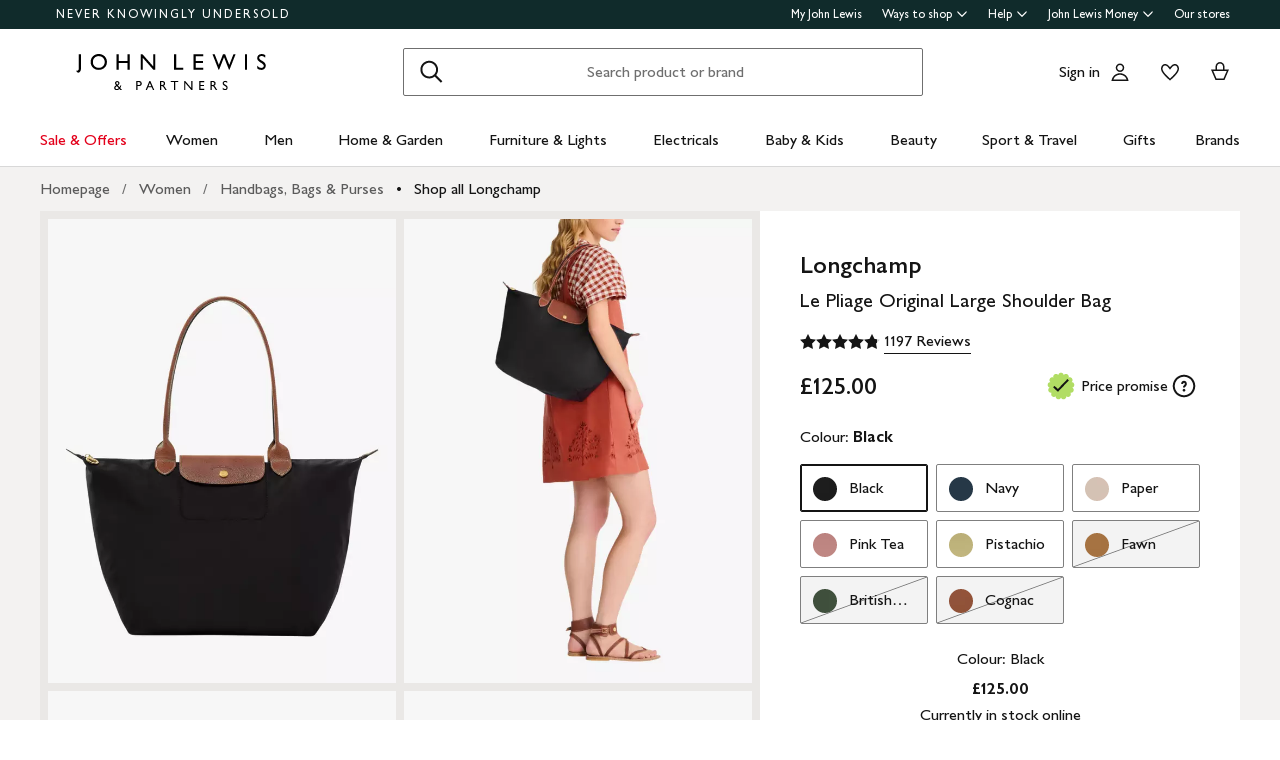

--- FILE ---
content_type: text/html
request_url: https://placement-api.clearpay.co.uk/?mpid=9153c5e5-ff25-4904-9d81-b6efa2bce06e&placementid=bbbfed64-ac35-40b2-bded-964b5a33b8e7&pageType=product&zoid=9.0.85
body_size: 1058
content:

  <!DOCTYPE html>
  <html>
  <head>
      <link rel='icon' href='data:,' />
      <meta http-equiv="Content-Security-Policy"
          content="base-uri 'self'; default-src 'self'; font-src 'self'; style-src 'self'; script-src 'self' https://cdn.jsdelivr.net/npm/zoid@9.0.85/dist/zoid.min.js; img-src 'self'; connect-src 'self'; frame-src 'self'">
      <title></title>
      <link rel="preload" href="/index.js" as="script" />
      <link rel="preload" href="https://cdn.jsdelivr.net/npm/zoid@9.0.85/dist/zoid.min.js" integrity="sha384-67MznxkYtbE8teNrhdkvnzQBmeiErnMskO7eD8QwolLpdUliTdivKWx0ANHgw+w8" as="script" crossorigin="anonymous" />
      <div id="__AP_DATA__" hidden>
        {"errors":{"mcr":null},"mcrResponse":{"data":{"errors":[],"config":{"mpId":"9153c5e5-ff25-4904-9d81-b6efa2bce06e","createdAt":"2024-03-11T10:24:19.210312559Z","updatedAt":"2025-09-22T08:15:17.705569658Z","config":{"consumerLending":{"metadata":{"shouldForceCache":false,"isProductEnabled":false,"updatedAt":"2025-09-22T08:15:17.705507287Z","version":0},"details":{"minimumAmount":{"amount":"400.00","currency":"GBP"},"maximumAmount":{"amount":"4000.00","currency":"GBP"}}},"interestFreePayment":{"metadata":{"shouldForceCache":false,"isProductEnabled":true,"updatedAt":"2025-09-22T08:15:17.705475007Z","version":0},"details":{"minimumAmount":{"amount":"30.00","currency":"GBP"},"maximumAmount":{"amount":"1000.00","currency":"GBP"},"cbt":{"enabled":false,"countries":[],"limits":{}}}},"merchantAttributes":{"metadata":{"shouldForceCache":false,"isProductEnabled":true,"updatedAt":"2025-09-22T08:15:17.705517487Z","version":0},"details":{"analyticsEnabled":false,"tradingCountry":"GB","storeURI":"https://www.johnlewis.com/","tradingName":"John Lewis","vpuf":true}},"onsitePlacements":{"metadata":{"expiresAt":1730720772349,"ttl":900,"updatedAt":"2024-11-04T11:31:12.349949943Z","version":0},"details":{"onsitePlacements":{"bbbfed64-ac35-40b2-bded-964b5a33b8e7":{"placementId":"bbbfed64-ac35-40b2-bded-964b5a33b8e7","pageType":"product","enabled":true,"type":"price-paragraph","introText":"Make","logoType":"lockup","badgeTheme":"black-on-mint","lockupTheme":"black","modalTheme":"white","modalLinkStyle":"learn-more-text","paymentAmountIsBold":false,"promoRenderStyle":"promo-with-get-and-payments","size":"md","showIfOutsideLimits":true,"showInterestFree":false,"showLowerLimit":true,"showUpperLimit":false,"showWith":false,"showPaymentAmount":true},"e73c329c-c183-4d09-9ef3-cc6ebb393d95":{"placementId":"e73c329c-c183-4d09-9ef3-cc6ebb393d95","pageType":"cart","enabled":true,"type":"price-paragraph","introText":"false","logoType":"lockup","badgeTheme":"black-on-mint","lockupTheme":"black","modalTheme":"white","modalLinkStyle":"learn-more-text","paymentAmountIsBold":false,"promoRenderStyle":"promo-with-get-and-payments","size":"md","showIfOutsideLimits":true,"showInterestFree":false,"showLowerLimit":true,"showUpperLimit":false,"showWith":false,"showPaymentAmount":true}}}},"cashAppPay":{"metadata":{"shouldForceCache":false,"isProductEnabled":false,"updatedAt":"2025-09-22T08:15:17.705556628Z","version":0},"details":{"enabledForOrders":false,"integrationCompleted":false}},"promotionalData":{"metadata":{"version":0},"details":{"consumerLendingPromotions":[]}}}}},"errors":null,"status":200},"brand":"clearpay","meta":{"version":"0.35.4"}}
      </div>
  </head>
  <body></body>
  <script src="/index.js" type="application/javascript"></script>
  </html>
  

--- FILE ---
content_type: text/css
request_url: https://www.johnlewis.com/web-pdp-scaffold-ui/_next/static/css/59599b7b94ea789f.css
body_size: 14267
content:
.Error500_error500__OTdZ0{padding-top:32px;background-color:#f5f5f5}@media only screen and (min-width:1024px){.Error500_error500__OTdZ0{padding-top:64px}}.Error500_error500__info__xDqib{max-width:400px;text-align:center;margin-left:auto;margin-right:auto}.Error500_error500__info__xDqib h2{margin-bottom:0}@media only screen and (min-width:0px)and (max-width:767px){.Error500_error500__info__xDqib{padding-left:32px;padding-right:32px}.Error500_error500__info__xDqib h2{color:var(--body-m-color,#141414);font-family:var(--body-m-font-family,GillSansforJL,Gill Sans,Gill Sans MT,GillSansMTStd-Medium,Avenir,Corbel,Arial,Helvetica,sans-serif);font-size:var(--body-m-font-size,16px);font-weight:var(--body-m-font-weight,400);line-height:var(--body-m-line-height,22px);letter-spacing:var(--body-m-letter-spacing,normal);margin-top:var(--body-m-margin-top,0);text-transform:var(--body-m-text-transform,none)}}.Error500_error500__image__adcBj{display:block;max-width:1200px;width:100%;margin:32px auto 0;padding:0 32px}@media only screen and (min-width:1024px){.Error500_error500__image__adcBj{margin-top:64px}}.BaseIcon_icon__g_2B8{display:inline-block}.BaseIcon_icon__g_2B8,.BaseIcon_icon__g_2B8 [data-fill]{fill:var(--theme-icon-color-default,#141414)}.BaseIcon_icon__g_2B8 [data-no-fill]{fill:var(--theme-icon-color-additional,#cccccc)}.FieldContainer_field-container--has-error__9gRM7{border-left:4px solid #cc1426;padding-left:12px}.FieldErrorText_field-error-text__LdUVS{color:var(--small-text-body-color,#141414);font-family:var(--small-text-body-font-family,GillSansforJL,Gill Sans,Gill Sans MT,GillSansMTStd-Medium,Avenir,Corbel,Arial,Helvetica,sans-serif);font-size:var(--small-text-body-font-size,14px);font-weight:var(--small-text-body-font-weight,400);line-height:var(--small-text-body-line-height,18px);letter-spacing:var(--small-text-body-letter-spacing,.2px);text-transform:var(--small-text-body-text-transform,none);color:#cc1426;margin-top:8px}.FieldInput_field-input__1Nppp{background-color:#fff;border:1px solid #7f7f7f;border-radius:2px;box-sizing:border-box;color:#141414;font-family:inherit;height:48px;min-width:48px;padding:8px 12px;transition:border-color .4s,border-radius .12s ease-out;width:100%;outline:none;-webkit-appearance:none}.FieldInput_field-input__1Nppp[type=number]::-webkit-inner-spin-button,.FieldInput_field-input__1Nppp[type=number]::-webkit-outer-spin-button{-webkit-appearance:none;appearance:none;margin:0}.FieldInput_field-input__1Nppp::placeholder{color:#5b5b5b}.FieldInput_field-input__1Nppp:focus,.FieldInput_field-input__1Nppp:hover{border-color:#141414;border-radius:4px;transition:border-radius .12s ease-out,border-color .12s}.FieldInput_field-input__1Nppp:focus{outline:none;box-shadow:inset 0 0 0 1px #141414}.FieldInput_field-input__1Nppp[disabled]{color:#ccc;background-color:#f3f3f3;border:none}.FieldInput_field-input__1Nppp[disabled]::placeholder{color:#ccc}.FieldInput_field-input--has-error__058nr{border-color:#cc1426;border-radius:2px}.FieldInput_field-input--has-error__058nr:focus,.FieldInput_field-input--has-error__058nr:hover{border-color:#cc1426;border-radius:2px;border-radius:4px;transition:border-radius .12s ease-out,border-color .12s}.FieldInput_field-input--has-error__058nr:focus{outline:none;box-shadow:inset 0 0 0 1px #cc1426}.FieldLabel_field-label__CeNGQ{color:var(--body-m-color,#141414);font-family:var(--body-m-font-family,GillSansforJL,Gill Sans,Gill Sans MT,GillSansMTStd-Medium,Avenir,Corbel,Arial,Helvetica,sans-serif);font-size:var(--body-m-font-size,16px);font-weight:var(--body-m-font-weight,400);line-height:var(--body-m-line-height,22px);letter-spacing:var(--body-m-letter-spacing,normal);margin-top:var(--body-m-margin-top,0);text-transform:var(--body-m-text-transform,none);display:block;padding-bottom:8px}.FieldSelect_field-select__arsXx{position:relative;width:100%}.FieldSelect_field-select__arsXx:after{content:"";position:absolute;top:50%;right:12px;width:24px;height:24px;pointer-events:none;transform:translateY(-50%);background-color:#141414}.FieldSelect_field-select--disabled__dDLEn:after,.FieldSelect_field-select__arsXx:after{-webkit-mask:url('data:image/svg+xml;utf8,<svg width="24" height="24" viewBox="0 0 24 24" xmlns="http://www.w3.org/2000/svg" ><path d="M21 6.94069L12.0009 15.9398L3 6.93884L3 9.06016L12.0009 18.0611L21 9.06201V6.94069Z" /></svg>');mask:url('data:image/svg+xml;utf8,<svg width="24" height="24" viewBox="0 0 24 24" xmlns="http://www.w3.org/2000/svg" ><path d="M21 6.94069L12.0009 15.9398L3 6.93884L3 9.06016L12.0009 18.0611L21 9.06201V6.94069Z" /></svg>');-webkit-mask-size:24px;mask-size:24px;-webkit-mask-repeat:no-repeat;mask-repeat:no-repeat}.FieldSelect_field-select--disabled__dDLEn:after{background-color:#ccc}.FieldSelect_field-select__select__9Jcps{-webkit-appearance:none;-moz-appearance:none;appearance:none;background-color:#fff;border:1px solid #7f7f7f;border-radius:2px;box-sizing:border-box;color:#141414;font-family:inherit;height:48px;padding:8px 40px 8px 12px;text-overflow:ellipsis;transition:border-color .4s,border-radius .12s ease-out;width:100%}.FieldSelect_field-select__select__9Jcps:focus,.FieldSelect_field-select__select__9Jcps:hover{border-color:#141414;border-radius:4px;transition:border-radius .12s ease-out,border-color .12s}.FieldSelect_field-select__select__9Jcps:focus{outline:none;box-shadow:inset 0 0 0 1px #141414}.FieldSelect_field-select__select__9Jcps[disabled]{color:#ccc;background-color:#f3f3f3;border:none}.FieldSelect_field-select__select--has-error__lPaGO{border-color:#cc1426;border-radius:2px}.FieldSelect_field-select__select--has-error__lPaGO:focus,.FieldSelect_field-select__select--has-error__lPaGO:hover{border-color:#cc1426;border-radius:2px;border-radius:4px;transition:border-radius .12s ease-out,border-color .12s}.FieldSelect_field-select__select--has-error__lPaGO:focus{outline:none;box-shadow:inset 0 0 0 1px #cc1426}.FieldSupportingText_field-supporting-text__xXKbM{color:var(--small-text-body-color,#141414);font-family:var(--small-text-body-font-family,GillSansforJL,Gill Sans,Gill Sans MT,GillSansMTStd-Medium,Avenir,Corbel,Arial,Helvetica,sans-serif);font-size:var(--small-text-body-font-size,14px);font-weight:var(--small-text-body-font-weight,400);line-height:var(--small-text-body-line-height,18px);letter-spacing:var(--small-text-body-letter-spacing,.2px);text-transform:var(--small-text-body-text-transform,none);margin-top:8px}.FieldTextArea_field-text-area__hyqk5{color:var(--body-m-color,#141414);font-family:var(--body-m-font-family,GillSansforJL,Gill Sans,Gill Sans MT,GillSansMTStd-Medium,Avenir,Corbel,Arial,Helvetica,sans-serif);font-size:var(--body-m-font-size,16px);font-weight:var(--body-m-font-weight,400);line-height:var(--body-m-line-height,22px);letter-spacing:var(--body-m-letter-spacing,normal);margin-top:var(--body-m-margin-top,0);text-transform:var(--body-m-text-transform,none);background-color:#fff;border:1px solid #7f7f7f;border-radius:2px;box-sizing:border-box;display:block;min-height:48px;min-width:48px;padding:8px 12px;resize:vertical;transition:border-color .4s,border-radius .12s ease-out;width:100%;-webkit-appearance:none}.FieldTextArea_field-text-area__hyqk5::placeholder{color:#5b5b5b}.FieldTextArea_field-text-area__hyqk5:focus,.FieldTextArea_field-text-area__hyqk5:hover{border-color:#141414;border-radius:4px;transition:border-radius .12s ease-out,border-color .12s}.FieldTextArea_field-text-area__hyqk5:focus{outline:none;box-shadow:inset 0 0 0 1px #141414}.FieldTextArea_field-text-area__hyqk5[disabled]{color:#ccc;background-color:#f3f3f3;border:none}.FieldTextArea_field-text-area__hyqk5[disabled]::placeholder{color:#ccc}.FieldTextArea_field-text-area--has-error__AX9Hu{border-color:#cc1426;border-radius:2px}.FieldTextArea_field-text-area--has-error__AX9Hu:focus,.FieldTextArea_field-text-area--has-error__AX9Hu:hover{border-color:#cc1426;border-radius:2px;border-radius:4px;transition:border-radius .12s ease-out,border-color .12s}.FieldTextArea_field-text-area--has-error__AX9Hu:focus{outline:none;box-shadow:inset 0 0 0 1px #cc1426}@keyframes LoadingSpinner_grow__syA5N{0%{-webkit-clip-path:polygon(50% 50%,0 0,50% 0,50% 0,50% 0,50% 0,50% 0);clip-path:polygon(50% 50%,0 0,50% 0,50% 0,50% 0,50% 0,50% 0)}12.5%{-webkit-clip-path:polygon(50% 50%,0 0,50% 0,100% 0,100% 0,100% 0,100% 0);clip-path:polygon(50% 50%,0 0,50% 0,100% 0,100% 0,100% 0,100% 0)}25%{-webkit-clip-path:polygon(50% 50%,0 0,50% 0,100% 0,100% 100%,100% 100%,100% 100%);clip-path:polygon(50% 50%,0 0,50% 0,100% 0,100% 100%,100% 100%,100% 100%)}50%{-webkit-clip-path:polygon(50% 50%,0 0,50% 0,100% 0,100% 100%,50% 100%,0 100%);clip-path:polygon(50% 50%,0 0,50% 0,100% 0,100% 100%,50% 100%,0 100%)}62.5%{-webkit-clip-path:polygon(50% 50%,100% 0,100% 0,100% 0,100% 100%,50% 100%,0 100%);clip-path:polygon(50% 50%,100% 0,100% 0,100% 0,100% 100%,50% 100%,0 100%)}75%{-webkit-clip-path:polygon(50% 50%,100% 100%,100% 100%,100% 100%,100% 100%,50% 100%,0 100%);clip-path:polygon(50% 50%,100% 100%,100% 100%,100% 100%,100% 100%,50% 100%,0 100%)}to{-webkit-clip-path:polygon(50% 50%,50% 100%,50% 100%,50% 100%,50% 100%,50% 100%,0 100%);clip-path:polygon(50% 50%,50% 100%,50% 100%,50% 100%,50% 100%,50% 100%,0 100%)}}@keyframes LoadingSpinner_rotate__E2mMM{0%{transform:scaleY(1) rotate(0deg)}49.99%{transform:scaleY(1) rotate(135deg)}50%{transform:scaleY(-1) rotate(0deg)}to{transform:scaleY(-1) rotate(-135deg)}}@keyframes LoadingSpinner_fade-in__GEt2A{0%{opacity:0}33%{opacity:0}to{opacity:1}}.LoadingSpinner_loading-spinner__PTuLb{border-color:var(--theme-loading-spinner-colour-default,#5b5b5b);border-style:var(--theme-loading-spinner-style,solid);border-left-color:rgba(0,0,0,0);border-radius:50%;animation:LoadingSpinner_grow__syA5N .75s linear infinite alternate,LoadingSpinner_rotate__E2mMM 1.5s linear infinite,LoadingSpinner_fade-in__GEt2A .75s linear}.LoadingSpinner_loading-spinner--small__IH4BP{height:16px;width:16px;border-width:1.5px}.LoadingSpinner_loading-spinner--medium__QK2rT{height:24px;width:24px;border-width:2px}.LoadingSpinner_loading-spinner--large__Ihjk4{height:32px;width:32px;border-width:2px}.LoadingSpinner_loading-spinner--extra-large__zSVYi{height:48px;width:48px;border-width:2px}.LoadingSpinner_loading-spinner--inverted__pJQ2B{border-color:var(--theme-loading-spinner-colour-inverse,#ffffff)}.visually-hidden_visuallyHidden__sBMOc{position:absolute;width:1px;height:1px;padding:0;margin:-1px;overflow:hidden;clip:rect(0,0,0,0);border:0;text-indent:-9999px}.Button_c-button__fpzZq{background-color:rgba(0,0,0,0);border:none;color:#141414;cursor:pointer;font-family:inherit;padding:0;position:relative;text-decoration:none;display:inline-flex;justify-content:center;align-items:center;text-align:center;border-radius:2px;color:var(--heading-xs-color,#141414);font-family:var(--heading-xs-font-family,GillSansforJL,Gill Sans,Gill Sans MT,GillSansMTStd-Medium,Avenir,Corbel,Arial,Helvetica,sans-serif);font-size:var(--heading-xs-font-size,font-size-heading-extra-small);font-weight:var(--heading-xs-font-weight,600);line-height:var(--heading-xs-line-height,22px);letter-spacing:var(--heading-xs-letter-spacing,normal);margin-top:var(--heading-xs-margin-top,0);text-transform:var(--heading-xs-text-transform,none);line-height:20px;transition:border-radius .12s linear,background-color .12s linear,border-color .12s linear,box-shadow .12s linear,color .12s linear}@supports selector(:focus-visible){.Button_c-button__fpzZq:focus-visible{outline:3px solid #2989ff;outline-offset:2px}}.Button_c-button__fpzZq.Button_c-button--disabled__5P96V{cursor:default;pointer-events:none;touch-action:none}.Button_c-button--primary__mkeXZ,.Button_c-button--secondary__7bSPp{margin-bottom:16px;min-width:80px;padding:14px 24px;width:100%}.Button_c-button--inline__nktFQ{width:auto}.Button_c-button--inline__nktFQ+.Button_c-button--inline__nktFQ{margin-left:16px}@media only screen and (min-width:0px)and (max-width:767px){.Button_c-button--responsive__iKMbe{min-width:64px;font-size:16px;padding-top:9px;padding-bottom:11px;width:auto}}.Button_c-button--submitting__oRaon .hidden{visibility:hidden}.Button_c-button--primary__mkeXZ{padding-left:12px;padding-right:12px;background-color:var(--theme-interactive-primary-button-variant-1-background-color-default,#141414);color:var(--theme-interactive-primary-button-variant-1-text-color-default,#ffffff);border-color:var(--theme-interactive-primary-button-variant-1-border-color-default,transparent);border-radius:var(--theme-interactive-primary-button-variant-1-border-radius-default,2px);border-style:var(--theme-interactive-primary-button-variant-1-border-style-default,none);border-width:var(--theme-interactive-primary-button-variant-1-border-width-default,0)}.Button_c-button--primary__mkeXZ.Button_c-button--white__LeFTQ{background-color:#fff;color:#141414}@media(hover:hover)and (min-width:768px){.Button_c-button--primary__mkeXZ:hover{background-color:var(--theme-interactive-primary-button-variant-1-background-color-hover,#5a554e);color:var(--theme-interactive-primary-button-variant-1-text-color-hover,#ffffff);border-color:var(--theme-interactive-primary-button-variant-1-border-color-hover,transparent);border-radius:var(--theme-interactive-primary-button-variant-1-border-radius-hover,4px);border-style:var(--theme-interactive-primary-button-variant-1-border-style-hover,none);border-width:var(--theme-interactive-primary-button-variant-1-border-width-hover,0)}.Button_c-button--primary__mkeXZ:active{transition-duration:0s;background-color:var(--theme-interactive-primary-button-variant-1-background-color-pressed,#5a554e);color:var(--theme-interactive-primary-button-variant-1-text-color-pressed,#ffffff);border-color:var(--theme-interactive-primary-button-variant-1-border-color-pressed,transparent);border-radius:var(--theme-interactive-primary-button-variant-1-border-radius-pressed,4px);border-style:var(--theme-interactive-primary-button-variant-1-border-style-pressed,none);border-width:var(--theme-interactive-primary-button-variant-1-border-width-pressed,0)}}.Button_c-button--primary__mkeXZ>svg{fill:var(--theme-interactive-primary-button-variant-1-loading-icon-color-submitting,#ffffff)}.Button_c-button--primary__mkeXZ.Button_c-button--sale__EB_1w{background-color:var(--theme-interactive-primary-button-variant-2-background-color-default,#cc1426);color:var(--theme-interactive-primary-button-variant-2-text-color-default,#ffffff);border-color:var(--theme-interactive-primary-button-variant-2-border-color-default,transparent);border-radius:var(--theme-interactive-primary-button-variant-2-border-radius-default,2px);border-style:var(--theme-interactive-primary-button-variant-2-border-style-default,none);border-width:var(--theme-interactive-primary-button-variant-2-border-width-default,0)}@media(hover:hover)and (min-width:768px){.Button_c-button--primary__mkeXZ.Button_c-button--sale__EB_1w:hover{background-color:var(--theme-interactive-primary-button-variant-2-background-color-hover,#b00015);color:var(--theme-interactive-primary-button-variant-2-text-color-hover,#ffffff);border-color:var(--theme-interactive-primary-button-variant-2-border-color-hover,transparent);border-radius:var(--theme-interactive-primary-button-variant-2-border-radius-hover,4px);border-style:var(--theme-interactive-primary-button-variant-2-border-style-hover,none);border-width:var(--theme-interactive-primary-button-variant-2-border-width-hover,0)}.Button_c-button--primary__mkeXZ.Button_c-button--sale__EB_1w:active{transition-duration:0s;background-color:var(--theme-interactive-primary-button-variant-2-background-color-pressed,#b00015);color:var(--theme-interactive-primary-button-variant-2-text-color-pressed,#ffffff);border-color:var(--theme-interactive-primary-button-variant-2-border-color-pressed,transparent);border-radius:var(--theme-interactive-primary-button-variant-2-border-radius-pressed,4px);border-style:var(--theme-interactive-primary-button-variant-2-border-style-pressed,none);border-width:var(--theme-interactive-primary-button-variant-2-border-width-pressed,0)}}.Button_c-button--primary__mkeXZ.Button_c-button--sale__EB_1w.Button_c-button--submitting__oRaon{background-color:var(--theme-interactive-primary-button-variant-2-background-color-submitting,#b00015);color:var(--theme-interactive-primary-button-variant-2-text-color-submitting,#ffffff);border-color:var(--theme-interactive-primary-button-variant-2-border-color-submitting,transparent);border-radius:var(--theme-interactive-primary-button-variant-2-border-radius-submitting,4px);border-style:var(--theme-interactive-primary-button-variant-2-border-style-submitting,none);border-width:var(--theme-interactive-primary-button-variant-2-border-width-submitting,0)}.Button_c-button--primary__mkeXZ.Button_c-button--sale__EB_1w.Button_c-button--submitting__oRaon>div{position:absolute;margin-top:2px;border-color:var(--theme-interactive-primary-button-variant-2-loading-icon-color-default,#ffffff)}.Button_c-button--primary__mkeXZ.Button_c-button--sale__EB_1w>svg{fill:var(--theme-interactive-primary-button-variant-2-loading-icon-color-submitting,#ffffff)}.Button_c-button--primary__mkeXZ.Button_c-button--submitting__oRaon{background-color:var(--theme-interactive-primary-button-variant-1-background-color-submitting,#5a554e);color:var(--theme-interactive-primary-button-variant-1-text-color-submitting,#ffffff);border-color:var(--theme-interactive-primary-button-variant-1-border-color-submitting,transparent);border-radius:var(--theme-interactive-primary-button-variant-1-border-radius-submitting,4px);border-style:var(--theme-interactive-primary-button-variant-1-border-style-submitting,none);border-width:var(--theme-interactive-primary-button-variant-1-border-width-submitting,0)}.Button_c-button--primary__mkeXZ.Button_c-button--submitting__oRaon>div{position:absolute;margin-top:2px;border-color:var(--theme-interactive-primary-button-variant-1-loading-icon-color-default,#ffffff)}.Button_c-button--primary__mkeXZ.Button_c-button--disabled__5P96V{background-color:var(--theme-interactive-primary-button-variant-1-background-color-disabled,#cccccc);color:var(--theme-interactive-primary-button-variant-1-text-color-disabled,#7f7f7f);border-color:var(--theme-interactive-primary-button-variant-1-border-color-disabled,transparent);border-radius:var(--theme-interactive-primary-button-variant-1-border-radius-disabled,4px);border-style:var(--theme-interactive-primary-button-variant-1-border-style-disabled,none);border-width:var(--theme-interactive-primary-button-variant-1-border-width-disabled,0)}.Button_c-button--primary__mkeXZ.Button_c-button--disabled__5P96V.Button_c-button--submitting__oRaon:not(.Button_c-button--sale__EB_1w,.Button_c-button--inverted__45qvx){background-color:var(--theme-interactive-primary-button-variant-1-background-color-submitting,#5a554e);color:var(--theme-interactive-primary-button-variant-1-text-color-submitting,#ffffff);border-color:var(--theme-interactive-primary-button-variant-1-border-color-submitting,transparent);border-radius:var(--theme-interactive-primary-button-variant-1-border-radius-submitting,4px);border-style:var(--theme-interactive-primary-button-variant-1-border-style-submitting,none);border-width:var(--theme-interactive-primary-button-variant-1-border-width-submitting,0)}.Button_c-button--primary__mkeXZ.Button_c-button--disabled__5P96V.Button_c-button--submitting__oRaon:not(.Button_c-button--sale__EB_1w,.Button_c-button--inverted__45qvx) span{display:block}.Button_c-button--primary__mkeXZ.Button_c-button--disabled__5P96V.Button_c-button--submitting__oRaon:not(.Button_c-button--sale__EB_1w,.Button_c-button--inverted__45qvx)>div{position:absolute;margin-top:2px;border-color:var(--theme-interactive-primary-button-variant-1-loading-icon-color-submitting,#ffffff)}.Button_c-button--primary__mkeXZ.Button_c-button--inverted__45qvx{background-color:var(--theme-interactive-primary-button-variant-3-background-color-default,#ffffff);color:var(--theme-interactive-primary-button-variant-3-text-color-default,#141414);border-color:var(--theme-interactive-primary-button-variant-3-border-color-default,transparent);border-radius:var(--theme-interactive-primary-button-variant-3-border-radius-default,2px);border-style:var(--theme-interactive-primary-button-variant-3-border-style-default,none);border-width:var(--theme-interactive-primary-button-variant-3-border-width-default,0)}@media(hover:hover)and (min-width:768px){.Button_c-button--primary__mkeXZ.Button_c-button--inverted__45qvx:hover{background-color:var(--theme-interactive-primary-button-variant-3-background-color-hover,#f0f0f0);color:var(--theme-interactive-primary-button-variant-3-text-color-hover,#141414);border-color:var(--theme-interactive-primary-button-variant-3-border-color-hover,transparent);border-radius:var(--theme-interactive-primary-button-variant-3-border-radius-hover,4px);border-style:var(--theme-interactive-primary-button-variant-3-border-style-hover,none);border-width:var(--theme-interactive-primary-button-variant-3-border-width-hover,0)}.Button_c-button--primary__mkeXZ.Button_c-button--inverted__45qvx:active{transition-duration:0s;background-color:var(--theme-interactive-primary-button-variant-3-background-color-pressed,#f0f0f0);color:var(--theme-interactive-primary-button-variant-3-text-color-pressed,#141414);border-color:var(--theme-interactive-primary-button-variant-3-border-color-pressed,transparent);border-radius:var(--theme-interactive-primary-button-variant-3-border-radius-pressed,4px);border-style:var(--theme-interactive-primary-button-variant-3-border-style-pressed,none);border-width:var(--theme-interactive-primary-button-variant-3-border-width-pressed,0)}}.Button_c-button--primary__mkeXZ.Button_c-button--inverted__45qvx>svg{fill:var(--theme-interactive-primary-button-variant-3-loading-icon-color-default,#5b5b5b)}.Button_c-button--primary__mkeXZ.Button_c-button--inverted__45qvx>div{position:absolute;border-color:var(--theme-interactive-primary-button-variant-3-loading-icon-color-default,#5b5b5b)}.Button_c-button--secondary__7bSPp{padding:13px 12px;background-color:var(--theme-interactive-secondary-button-variant-1-background-color-default,#ffffff);color:var(--theme-interactive-secondary-button-variant-1-text-color-default,#141414);border-color:var(--theme-interactive-secondary-button-variant-1-border-color-default,#141414);border-radius:var(--theme-interactive-secondary-button-variant-1-border-radius-default,2px);border-style:var(--theme-interactive-secondary-button-variant-1-border-style-default,solid);border-width:var(--theme-interactive-secondary-button-variant-1-border-width-default,1px)}@media(hover:hover)and (min-width:768px){.Button_c-button--secondary__7bSPp:hover{background-color:var(--theme-interactive-secondary-button-variant-1-background-color-hover,#ffffff);color:var(--theme-interactive-secondary-button-variant-1-text-color-hover,#141414);border-color:var(--theme-interactive-secondary-button-variant-1-border-color-hover,#5a554e);border-radius:var(--theme-interactive-secondary-button-variant-1-border-radius-hover,4px);border-style:var(--theme-interactive-secondary-button-variant-1-border-style-hover,solid);border-width:var(--theme-interactive-secondary-button-variant-1-border-width-hover,1px)}.Button_c-button--secondary__7bSPp:active{transition-duration:0s;background-color:var(--theme-interactive-secondary-button-variant-1-background-color-pressed,#ffffff);color:var(--theme-interactive-secondary-button-variant-1-text-color-pressed,#141414);border-color:var(--theme-interactive-secondary-button-variant-1-border-color-pressed,#5a554e);border-radius:var(--theme-interactive-secondary-button-variant-1-border-radius-pressed,4px);border-style:var(--theme-interactive-secondary-button-variant-1-border-style-pressed,solid);border-width:var(--theme-interactive-secondary-button-variant-1-border-width-pressed,1px)}}@media only screen and (min-width:0px)and (max-width:767px){.Button_c-button--secondary__7bSPp.Button_c-button--responsive__iKMbe{padding-top:5px;padding-bottom:5px}}.Button_c-button--secondary__7bSPp.Button_c-button--disabled__5P96V:not(.Button_c-button--inverted__45qvx){background-color:var(--theme-interactive-secondary-button-variant-1-background-color-disabled,#ffffff);color:var(--theme-interactive-secondary-button-variant-1-text-color-disabled,#7f7f7f);border-color:var(--theme-interactive-secondary-button-variant-1-border-color-disabled,#cccccc);border-radius:var(--theme-interactive-secondary-button-variant-1-border-radius-disabled,4px);border-style:var(--theme-interactive-secondary-button-variant-1-border-style-disabled,solid);border-width:var(--theme-interactive-secondary-button-variant-1-border-width-disabled,1px)}.Button_c-button--secondary__7bSPp.Button_c-button--disabled__5P96V:not(.Button_c-button--inverted__45qvx).Button_c-button--submitting__oRaon{background-color:var(--theme-interactive-secondary-button-variant-1-background-color-submitting,#ffffff);color:var(--theme-interactive-secondary-button-variant-1-text-color-submitting,#141414);border-color:var(--theme-interactive-secondary-button-variant-1-border-color-submitting,#5a554e);border-radius:var(--theme-interactive-secondary-button-variant-1-border-radius-submitting,4px);border-style:var(--theme-interactive-secondary-button-variant-1-border-style-submitting,solid);border-width:var(--theme-interactive-secondary-button-variant-1-border-width-submitting,1px)}.Button_c-button--secondary__7bSPp.Button_c-button--disabled__5P96V:not(.Button_c-button--inverted__45qvx).Button_c-button--submitting__oRaon span{display:block!important}.Button_c-button--secondary__7bSPp.Button_c-button--disabled__5P96V:not(.Button_c-button--inverted__45qvx).Button_c-button--submitting__oRaon>div{position:absolute;margin-top:2px;border-color:var(--theme-interactive-secondary-button-variant-1-loading-icon-color-submitting,#5b5b5b)}.Button_c-button--secondary__7bSPp.Button_c-button--inverted__45qvx{background-color:var(--theme-interactive-secondary-button-variant-2-background-color-default,transparent);color:var(--theme-interactive-secondary-button-variant-2-text-color-default,#ffffff);border-color:var(--theme-interactive-secondary-button-variant-2-border-color-default,#f0f0f0);border-radius:var(--theme-interactive-secondary-button-variant-2-border-radius-default,2px);border-style:var(--theme-interactive-secondary-button-variant-2-border-style-default,solid);border-width:var(--theme-interactive-secondary-button-variant-2-border-width-default,1px)}.Button_c-button--secondary__7bSPp.Button_c-button--inverted__45qvx>svg{fill:var(--theme-icon-color-inverse,#ffffff)}@media(hover:hover)and (min-width:768px){.Button_c-button--secondary__7bSPp.Button_c-button--inverted__45qvx:hover{background-color:var(--theme-interactive-secondary-button-variant-2-background-color-hover,transparent);color:var(--theme-interactive-secondary-button-variant-2-text-color-hover,#ffffff);border-color:var(--theme-interactive-secondary-button-variant-2-border-color-hover,#f0f0f0);border-radius:var(--theme-interactive-secondary-button-variant-2-border-radius-hover,4px);border-style:var(--theme-interactive-secondary-button-variant-2-border-style-hover,solid);border-width:var(--theme-interactive-secondary-button-variant-2-border-width-hover,1px)}.Button_c-button--secondary__7bSPp.Button_c-button--inverted__45qvx:active{transition-duration:0s;background-color:var(--theme-interactive-secondary-button-variant-2-background-color-pressed,transparent);color:var(--theme-interactive-secondary-button-variant-2-text-color-pressed,#ffffff);border-color:var(--theme-interactive-secondary-button-variant-2-border-color-pressed,#f0f0f0);border-radius:var(--theme-interactive-secondary-button-variant-2-border-radius-pressed,4px);border-style:var(--theme-interactive-secondary-button-variant-2-border-style-pressed,solid);border-width:var(--theme-interactive-secondary-button-variant-2-border-width-pressed,1px)}}.Button_c-button--secondary__7bSPp.Button_c-button--inverted__45qvx.Button_c-button--disabled__5P96V{background-color:var(--theme-interactive-secondary-button-variant-2-background-color-disabled,transparent);color:var(--theme-interactive-secondary-button-variant-2-text-color-disabled,#cccccc);border-color:var(--theme-interactive-secondary-button-variant-2-border-color-disabled,#7f7f7f);border-radius:var(--theme-interactive-secondary-button-variant-2-border-radius-disabled,4px);border-style:var(--theme-interactive-secondary-button-variant-2-border-style-disabled,solid);border-width:var(--theme-interactive-secondary-button-variant-2-border-width-disabled,1px)}.Button_c-button--secondary__7bSPp.Button_c-button--inverted__45qvx.Button_c-button--submitting__oRaon{background-color:var(--theme-interactive-secondary-button-variant-2-background-color-submitting,transparent);color:var(--theme-interactive-secondary-button-variant-2-text-color-submitting,#ffffff);border-color:var(--theme-interactive-secondary-button-variant-2-border-color-submitting,#f0f0f0);border-radius:var(--theme-interactive-secondary-button-variant-2-border-radius-submitting,4px);border-style:var(--theme-interactive-secondary-button-variant-2-border-style-submitting,solid);border-width:var(--theme-interactive-secondary-button-variant-2-border-width-submitting,1px)}.Button_c-button--secondary__7bSPp.Button_c-button--inverted__45qvx.Button_c-button--submitting__oRaon>div{position:absolute;margin-top:2px;border-color:var(--theme-interactive-secondary-button-variant-2-loading-icon-color-submitting,#141414)}.Button_c-button--secondary__7bSPp.Button_c-button--submitting__oRaon{background-color:var(--theme-interactive-secondary-button-variant-1-background-color-submitting,#ffffff);color:var(--theme-interactive-secondary-button-variant-1-text-color-submitting,#141414);border-color:var(--theme-interactive-secondary-button-variant-1-border-color-submitting,#5a554e);border-radius:var(--theme-interactive-secondary-button-variant-1-border-radius-submitting,4px);border-style:var(--theme-interactive-secondary-button-variant-1-border-style-submitting,solid);border-width:var(--theme-interactive-secondary-button-variant-1-border-width-submitting,1px)}.Button_c-button--secondary__7bSPp.Button_c-button--submitting__oRaon>div{position:absolute;border-color:var(--theme-interactive-secondary-button-variant-1-loading-icon-color-submitting,#5b5b5b)}.Button_c-button--secondary__7bSPp.Button_c-button--disabled__5P96V{background-color:var(--theme-interactive-secondary-button-variant-1-background-color-disabled,#ffffff);color:var(--theme-interactive-secondary-button-variant-1-text-color-disabled,#7f7f7f);border-color:var(--theme-interactive-secondary-button-variant-1-border-color-disabled,#cccccc);border-radius:var(--theme-interactive-secondary-button-variant-1-border-radius-disabled,4px);border-style:var(--theme-interactive-secondary-button-variant-1-border-style-disabled,solid);border-width:var(--theme-interactive-secondary-button-variant-1-border-width-disabled,1px)}.Button_c-button--tertiary__OU_6O{display:flex;color:var(--color-foreground);background-color:var(--color-background)}.Button_c-button--tertiary__OU_6O.Button_c-button--tertiary-icon__r49Iy.Button_c-button--tertiary-icon-right__7HwGA{flex-direction:row-reverse}.Button_c-button--tertiary__OU_6O .Button_icon-container__q9jPh{display:flex;position:relative;align-items:center;justify-content:center}.Button_c-button--tertiary__OU_6O .Button_icon-container__q9jPh .Button_icon__18Kgp svg{fill:var(--icon-fill,#141414)}.Button_c-button--tertiary__OU_6O .Button_icon-container__q9jPh .Button_icon__18Kgp{height:100%}@media(hover:hover)and (min-width:768px){.Button_c-button--tertiary__OU_6O:active,.Button_c-button--tertiary__OU_6O:hover{background-color:var(--color-background-active);border-radius:4px}.Button_c-button--tertiary__OU_6O:active{transition-duration:0s}}.Button_c-button--tertiary__OU_6O.Button_c-button--disabled__5P96V{opacity:var(--disabled-opacity);border-radius:2px;background-color:var(--color-background)}.Button_c-button--tertiary__OU_6O.Button_c-button--tertiary-submitting__PwFpf{background-color:var(--color-background-active);opacity:1;border-radius:4px}.Button_c-button--tertiary__OU_6O.Button_c-button--tertiary-submitting__PwFpf .Button_icon-container__q9jPh{display:none}.Button_c-button--tertiary__OU_6O.Button_c-button--tertiary-submitting__PwFpf.Button_c-button--tertiary-no-icon__3J_Xo .Button_tertiary-content___P0Ok{visibility:hidden}.Button_c-button--tertiary__OU_6O.Button_c-button--tertiary-submitting__PwFpf.Button_c-button--tertiary-no-icon__3J_Xo>div{position:absolute}.Button_c-button--tertiary__OU_6O.Button_c-button--tertiary-submitting__PwFpf.Button_c-button--tertiary-icon__r49Iy>div{margin:4px}.Button_c-button--tertiary__OU_6O.Button_c-button--tertiary-small__qM31d{font-size:16px;font-weight:400;letter-spacing:normal;line-height:22px;gap:4px}.Button_c-button--tertiary__OU_6O.Button_c-button--tertiary-small__qM31d.Button_c-button--tertiary-no-icon__3J_Xo{padding:5px 8px}.Button_c-button--tertiary__OU_6O.Button_c-button--tertiary-small__qM31d.Button_c-button--tertiary-icon__r49Iy{padding:4px 8px 4px 5px}.Button_c-button--tertiary__OU_6O.Button_c-button--tertiary-small__qM31d.Button_c-button--tertiary-icon__r49Iy.Button_c-button--tertiary-icon-right__7HwGA{padding:4px 5px 4px 8px}.Button_c-button--tertiary__OU_6O.Button_c-button--tertiary-small__qM31d .Button_icon-container__q9jPh{min-width:24px;height:24px}.Button_c-button--tertiary__OU_6O.Button_c-button--tertiary-large__Bbgf2{color:var(--body-l-color,#141414);font-family:var(--body-l-font-family,GillSansforJL,Gill Sans,Gill Sans MT,GillSansMTStd-Medium,Avenir,Corbel,Arial,Helvetica,sans-serif);font-size:var(--body-l-font-size,20px);font-weight:var(--body-l-font-weight,400);line-height:var(--body-l-line-height,28px);letter-spacing:var(--body-l-letter-spacing,normal);margin-top:var(--body-l-margin-top,0);text-transform:var(--body-l-text-transform,none);gap:4px}.Button_c-button--tertiary__OU_6O.Button_c-button--tertiary-large__Bbgf2.Button_c-button--tertiary-no-icon__3J_Xo{padding:4px 8px}.Button_c-button--tertiary__OU_6O.Button_c-button--tertiary-large__Bbgf2.Button_c-button--tertiary-icon__r49Iy{padding:2px 12px 2px 8px}.Button_c-button--tertiary__OU_6O.Button_c-button--tertiary-large__Bbgf2.Button_c-button--tertiary-icon__r49Iy.Button_c-button--tertiary-icon-right__7HwGA{padding:2px 8px 2px 12px}.Button_c-button--tertiary__OU_6O.Button_c-button--tertiary-large__Bbgf2 .Button_icon-container__q9jPh{min-width:32px;height:32px}.Button_c-button--small__E2UsL{min-width:64px;font-size:16px;padding-top:9px;padding-bottom:11px;width:auto}.Button_c-button--medium____uWy{line-height:28px;font-size:20px;padding-top:5px;padding-bottom:7px;width:auto}.Button_c-button--large__yVDzN{line-height:28px;font-size:20px;padding-top:8px;padding-bottom:12px;width:auto}@media only screen and (min-width:0px)and (max-width:767px){.Button_c-button--auto___uZxE{min-width:64px;font-size:16px;padding-top:9px;padding-bottom:11px;width:auto}}@media only screen and (min-width:768px)and (max-width:1023px){.Button_c-button--auto___uZxE{line-height:28px;font-size:20px;padding-top:5px;padding-bottom:7px;width:auto}}@media only screen and (min-width:1024px){.Button_c-button--auto___uZxE{line-height:28px;font-size:20px;padding-top:8px;padding-bottom:12px;width:auto}}.Button_c-button--underlined__6vrXM{color:var(--body-m-color,#141414);font-family:var(--body-m-font-family,GillSansforJL,Gill Sans,Gill Sans MT,GillSansMTStd-Medium,Avenir,Corbel,Arial,Helvetica,sans-serif);font-size:var(--body-m-font-size,16px);font-weight:var(--body-m-font-weight,400);line-height:var(--body-m-line-height,22px);letter-spacing:var(--body-m-letter-spacing,normal);margin-top:var(--body-m-margin-top,0);text-transform:var(--body-m-text-transform,none);border-bottom:1px solid;border-radius:0;padding:0 0 1px}@media(hover:hover)and (min-width:768px){.Button_c-button--underlined__6vrXM:hover{background-color:rgba(216,216,216,.4)}.Button_c-button--underlined__6vrXM:active{transition-duration:0s;background-color:rgba(216,216,216,.4)}}.Button_c-button--underlined__6vrXM.Button_c-button--large__yVDzN{color:var(--body-l-color,#141414);font-family:var(--body-l-font-family,GillSansforJL,Gill Sans,Gill Sans MT,GillSansMTStd-Medium,Avenir,Corbel,Arial,Helvetica,sans-serif);font-size:var(--body-l-font-size,20px);font-weight:var(--body-l-font-weight,400);line-height:var(--body-l-line-height,28px);letter-spacing:var(--body-l-letter-spacing,normal);margin-top:var(--body-l-margin-top,0);text-transform:var(--body-l-text-transform,none)}.Button_c-button--underlined__6vrXM.Button_c-button--small__E2UsL{min-width:unset}.Button_c-button--underlined__6vrXM.Button_c-button--disabled__5P96V{opacity:.23}.Button_c-button--underlined__6vrXM.Button_c-button--inverted__45qvx{color:#fff;background-color:rgba(0,0,0,0)}@media(hover:hover)and (min-width:768px){.Button_c-button--underlined__6vrXM.Button_c-button--inverted__45qvx:hover{background-color:hsla(0,0%,100%,.2)}.Button_c-button--underlined__6vrXM.Button_c-button--inverted__45qvx:active{transition-duration:0s;background-color:hsla(0,0%,100%,.2)}}.Button_c-button--underField__agCzL{display:block;margin-top:16px}.Button_c-button--underFieldRight__S6JjO{display:block;float:right;margin-top:16px}.Button_variant-clear-light__55toD{--color-foreground:#141414;--icon-fill:var(--theme-icon-color-default,#141414);--color-background:transparent;--color-background-active:rgba(255,255,255,0.2);--disabled-opacity:0.3}.Button_variant-clear-dark__H_htp{--color-foreground:#141414;--icon-fill:var(--theme-icon-color-default,#141414);--color-background:transparent;--color-background-active:rgba(20,20,20,0.14);--disabled-opacity:0.3}.Button_variant-clear-white__5g6Wa{--color-foreground:#ffffff;--icon-fill:var(--theme-icon-color-inverse,#ffffff);--color-background:transparent;--color-background-active:rgba(255,255,255,0.2);--disabled-opacity:0.3}.Button_variant-tonal-light__9LB7S{--color-foreground:#141414;--icon-fill:var(--theme-icon-color-default,#141414);--color-background:rgba(255,255,255,0.85);--color-background-active:#ffffff;--disabled-opacity:0.3}.Button_variant-tonal-dark__EVwQ_{--color-foreground:#141414;--icon-fill:var(--theme-icon-color-default,#141414);--color-background:rgba(20,20,20,0.08);--color-background-active:rgba(20,20,20,0.14);--disabled-opacity:0.3}.Button_variant-filled-light__ccu36{--color-foreground:#141414;--icon-fill:var(--theme-icon-color-default,#141414);--color-background:#f3f3f3;--color-background-active:#ffffff;--disabled-opacity:0.6}.Button_variant-filled-dark__UTaXs{--color-foreground:#ffffff;--icon-fill:var(--theme-icon-color-inverse,#ffffff);--color-background:#5b5b5b;--color-background-active:#6f6f6f;--disabled-opacity:0.6}.message_message__Tsabx{display:flex;flex-direction:row;padding:16px 12px;border-left-width:4px;border-left-style:solid}.message_message--information__2oAzW{background-color:var(--theme-message-information-background-color,#f1f7fc);border-left-color:var(--theme-message-information-border-color,#4891d6);border-radius:var(--theme-message-information-border-radius,0)}.message_message--information__2oAzW .message_message__icon__kUwUk svg{fill:var(--theme-message-information-icon-color,#4891d6)}.message_message--information__2oAzW.message_message--wide-tab__84_M2 .message_message__icon__kUwUk{background-color:var(--theme-message-information-border-color,#4891d6)}.message_message--information__2oAzW.message_message--wide-tab__84_M2 .message_message__icon__kUwUk svg{fill:#fff}.message_message--information__2oAzW .message_message__body-text__GwwLJ,.message_message--information__2oAzW .message_message__title__YXGRW{color:var(--theme-message-information-text-color,#141414)}.message_message--error__R6ZyB{background-color:var(--theme-message-error-background-color,#fbecee);border-left-color:var(--theme-message-error-border-color,#cc1426);border-radius:var(--theme-message-error-border-radius,0)}.message_message--error__R6ZyB .message_message__icon__kUwUk svg{fill:var(--theme-message-error-icon-color,#cc1426)}.message_message--error__R6ZyB.message_message--wide-tab__84_M2 .message_message__icon__kUwUk{background-color:var(--theme-message-error-border-color,#cc1426)}.message_message--error__R6ZyB.message_message--wide-tab__84_M2 .message_message__icon__kUwUk svg{fill:#fff}.message_message--error__R6ZyB .message_message__body-text__GwwLJ,.message_message--error__R6ZyB .message_message__title__YXGRW{color:var(--theme-message-information-text-color,#141414)}.message_message--success__Fl7Yi{background-color:var(--theme-message-success-background-color,#ebf7ef);border-left-color:var(--theme-message-success-border-color,#099e3d);border-radius:var(--theme-message-success-border-radius,0)}.message_message--success__Fl7Yi .message_message__icon__kUwUk svg{fill:var(--theme-message-success-icon-color,#099e3d)}.message_message--success__Fl7Yi.message_message--wide-tab__84_M2 .message_message__icon__kUwUk{background-color:var(--theme-message-success-border-color,#099e3d)}.message_message--success__Fl7Yi.message_message--wide-tab__84_M2 .message_message__icon__kUwUk svg{fill:#fff}.message_message--success__Fl7Yi .message_message__body-text__GwwLJ,.message_message--success__Fl7Yi .message_message__title__YXGRW{color:var(--theme-message-information-text-color,#141414)}.message_message--warning__M0ukx{background-color:var(--theme-message-warning-background-color,#fff9ec);border-left-color:var(--theme-message-warning-border-color,#ffb017);border-radius:var(--theme-message-warning-border-radius,0)}.message_message--warning__M0ukx .message_message__icon__kUwUk svg{fill:var(--theme-message-warning-icon-color,#ffb017)}.message_message--warning__M0ukx.message_message--wide-tab__84_M2 .message_message__icon__kUwUk{background-color:var(--theme-message-warning-border-color,#ffb017)}.message_message--warning__M0ukx.message_message--wide-tab__84_M2 .message_message__icon__kUwUk svg{fill:#fff}.message_message--warning__M0ukx .message_message__body-text__GwwLJ,.message_message--warning__M0ukx .message_message__title__YXGRW{color:var(--theme-message-information-text-color,#141414)}.message_message--white-background__ieoeV{background-color:#fff}.message_message--wide-tab__84_M2{padding:0;border-left-width:0}.message_message--wide-tab-border__e7V9g{border-left-width:4px}.message_message--wide-tab__84_M2 .message_message__icon__kUwUk{justify-content:center;align-items:center;min-width:64px}.message_message--wide-tab__84_M2 .message_message__content__4vkAk{padding:16px 12px}.message_message__icon__kUwUk{display:flex}.message_message__content--spacing__N8Z5V{padding-left:12px}.message_message__content--centre__a5Q8l{align-self:center}.message_message__title__YXGRW{color:var(--heading-xs-color,#141414);font-family:var(--heading-xs-font-family,GillSansforJL,Gill Sans,Gill Sans MT,GillSansMTStd-Medium,Avenir,Corbel,Arial,Helvetica,sans-serif);font-size:var(--heading-xs-font-size,font-size-heading-extra-small);font-weight:var(--heading-xs-font-weight,600);line-height:var(--heading-xs-line-height,22px);letter-spacing:var(--heading-xs-letter-spacing,normal);margin-top:var(--heading-xs-margin-top,0);text-transform:var(--heading-xs-text-transform,none);margin-bottom:0}.message_message__body__E8L8B{color:var(--body-m-color,#141414);font-family:var(--body-m-font-family,GillSansforJL,Gill Sans,Gill Sans MT,GillSansMTStd-Medium,Avenir,Corbel,Arial,Helvetica,sans-serif);font-size:var(--body-m-font-size,16px);font-weight:var(--body-m-font-weight,400);line-height:var(--body-m-line-height,22px);letter-spacing:var(--body-m-letter-spacing,normal);margin-top:var(--body-m-margin-top,0);text-transform:var(--body-m-text-transform,none)}.message_message__body--spacing__zrAzd{margin-top:8px}.message_message__body-object__KFRUb,.message_message__body-object__KFRUb>p:last-of-type,.message_message__body-text__GwwLJ{margin-bottom:0}.message_message__body-link__Y4kcw{margin-top:12px;margin-bottom:12px;display:inline-block}.IconButton_iconButton__B3Qgx{display:block;position:relative;border:none;cursor:pointer;padding:0;height:var(--size);width:var(--size);border-radius:var(--border-radius);background-color:var(--color-background);transition:border-radius .12s linear,background-color .12s linear,border-color .12s linear,box-shadow .12s linear,color .12s linear}@supports selector(:focus-visible){.IconButton_iconButton__B3Qgx:focus-visible{outline:3px solid #2989ff;outline-offset:2px}}.IconButton_iconButton__B3Qgx:hover{border-radius:var(--border-radius-hover);background-color:var(--color-background-active)}.IconButton_iconButton__B3Qgx.IconButton_disabled__IYwtm{opacity:var(--disabled-opacity);border-radius:var(--border-radius);background-color:var(--color-background);cursor:default}.IconButton_icon__Knp6X{fill:var(--icon-fill,#141414)}.IconButton_icon__Knp6X,.IconButton_submitting__EeV5A{display:flex;align-items:center;justify-content:center}.IconButton_submitting__EeV5A{flex-direction:column;cursor:default;background-color:var(--color-background-active);border-radius:var(--border-radius-hover)}.IconButton_submitting__EeV5A .IconButton_icon__Knp6X{display:none}.IconButton_small__GTubu{--size:32px;--border-radius:2px;--border-radius-hover:4px}.IconButton_medium__HNC3p{--size:40px;--border-radius:100px;--border-radius-hover:100px}.IconButton_large__kCJ18{--size:48px;--border-radius:100px;--border-radius-hover:100px}.IconButton_variant-clear-light__6Ll98{--color-foreground:#141414;--icon-fill:var(--theme-icon-color-default,#141414);--color-background:transparent;--color-background-active:rgba(255,255,255,0.2);--disabled-opacity:0.3}.IconButton_variant-clear-dark__PWz3p{--color-foreground:#141414;--icon-fill:var(--theme-icon-color-default,#141414);--color-background:transparent;--color-background-active:rgba(20,20,20,0.14);--disabled-opacity:0.3}.IconButton_variant-clear-white__Ue_b1{--color-foreground:#ffffff;--icon-fill:var(--theme-icon-color-inverse,#ffffff);--color-background:transparent;--color-background-active:rgba(255,255,255,0.2);--disabled-opacity:0.3}.IconButton_variant-tonal-light__datAA{--color-foreground:#141414;--icon-fill:var(--theme-icon-color-default,#141414);--color-background:rgba(255,255,255,0.85);--color-background-active:#ffffff;--disabled-opacity:0.3}.IconButton_variant-tonal-dark__xZwWo{--color-foreground:#141414;--icon-fill:var(--theme-icon-color-default,#141414);--color-background:rgba(20,20,20,0.08);--color-background-active:rgba(20,20,20,0.14);--disabled-opacity:0.3}.IconButton_variant-filled-light__SD_dY{--color-foreground:#141414;--icon-fill:var(--theme-icon-color-default,#141414);--color-background:#f3f3f3;--color-background-active:#ffffff;--disabled-opacity:0.6}.IconButton_variant-filled-dark__rH0Ds{--color-foreground:#ffffff;--icon-fill:var(--theme-icon-color-inverse,#ffffff);--color-background:#5b5b5b;--color-background-active:#6f6f6f;--disabled-opacity:0.6}@supports(scrollbar-gutter:stable){.adjustForScrollbar_scrollbar-shift__lnhKh{scrollbar-gutter:stable}}@supports not (scrollbar-gutter:stable){.adjustForScrollbar_scrollbar-shift__lnhKh{padding-right:var(--scrollbar-width)}}@keyframes Drawer_slide-from-bottom__v0aPs{0%{transform:translateY(100%)}to{transform:translateY(0)}}@keyframes Drawer_slide-to-bottom__vPI7i{0%{transform:translateY(0)}to{transform:translateY(100%)}}@keyframes Drawer_slide-from-left__kr6_b{0%{transform:translateX(-100%)}to{transform:translateX(0)}}@keyframes Drawer_slide-to-left__9yJcv{0%{transform:translateX(0)}to{transform:translateX(-100%)}}@keyframes Drawer_slide-from-right__eh0zT{0%{transform:translateX(100%)}to{transform:translateX(0)}}@keyframes Drawer_slide-to-right__721tl{0%{transform:translateX(0)}to{transform:translateX(100%)}}@keyframes Drawer_show-backdrop__8ocps{0%{opacity:0}to{opacity:1}}@keyframes Drawer_hide-backdrop__X0Our{0%{opacity:1}to{opacity:0}}.Drawer_drawer__lKTmM{padding:0;border:none;position:fixed;display:block;inset:0;overflow:unset;max-width:100%;max-height:100%;animation-fill-mode:forwards;animation-duration:.4s;animation-timing-function:ease-in-out}.Drawer_drawer__lKTmM:not([open]){pointer-events:none;opacity:0;display:block}.Drawer_drawer__lKTmM.Drawer_drawer--open__7G3Kf,.Drawer_drawer__lKTmM[open]{pointer-events:auto;opacity:1}@supports(transition-behavior:allow-discrete){.Drawer_drawer__lKTmM{transition:transform .4s ease-in-out,display allow-discrete .4s,overlay allow-discrete .4s,opacity 0s ease-in-out .4s}.Drawer_drawer__lKTmM::-webkit-backdrop{background-color:var(--theme-drawer-overlay-color,rgba(20,20,20,.6));-webkit-transition:display allow-discrete .4s,overlay allow-discrete .4s,opacity .4s;transition:display allow-discrete .4s,overlay allow-discrete .4s,opacity .4s;opacity:0}.Drawer_drawer__lKTmM::backdrop{background-color:var(--theme-drawer-overlay-color,rgba(20,20,20,.6));transition:display allow-discrete .4s,overlay allow-discrete .4s,opacity .4s;opacity:0}.Drawer_drawer__lKTmM.Drawer_drawer--open__7G3Kf,.Drawer_drawer__lKTmM[open]{transition:transform .4s ease-in-out,display allow-discrete .4s,overlay allow-discrete .4s,opacity 0s ease-in-out}.Drawer_drawer__lKTmM.Drawer_drawer--open__7G3Kf::-webkit-backdrop,.Drawer_drawer__lKTmM[open]::-webkit-backdrop{opacity:1}.Drawer_drawer__lKTmM.Drawer_drawer--open__7G3Kf::backdrop,.Drawer_drawer__lKTmM[open]::backdrop{opacity:1}@starting-style{.Drawer_drawer__lKTmM[open]::-webkit-backdrop{opacity:0}.Drawer_drawer__lKTmM[open]::backdrop{opacity:0}}}@supports not (transition-behavior:allow-discrete){.Drawer_drawer__lKTmM{transition:transform .4s ease-in-out,opacity 0s ease-in-out .4s}.Drawer_drawer__lKTmM::-webkit-backdrop{animation-name:Drawer_hide-backdrop__X0Our;animation-duration:.4s;animation-timing-function:ease-in-out}.Drawer_drawer__lKTmM::backdrop{animation-name:Drawer_hide-backdrop__X0Our;animation-duration:.4s;animation-timing-function:ease-in-out}.Drawer_drawer__lKTmM.Drawer_drawer--open__7G3Kf,.Drawer_drawer__lKTmM[open]{transition:transform .4s ease-in-out,opacity 0s ease-in-out}.Drawer_drawer__lKTmM.Drawer_drawer--open__7G3Kf::-webkit-backdrop,.Drawer_drawer__lKTmM[open]::-webkit-backdrop{background-color:var(--theme-drawer-overlay-color,rgba(20,20,20,.6));animation-name:Drawer_show-backdrop__8ocps;animation-duration:.4s;animation-timing-function:ease-in-out}.Drawer_drawer__lKTmM.Drawer_drawer--open__7G3Kf::backdrop,.Drawer_drawer__lKTmM[open]::backdrop{background-color:var(--theme-drawer-overlay-color,rgba(20,20,20,.6));animation-name:Drawer_show-backdrop__8ocps;animation-duration:.4s;animation-timing-function:ease-in-out}}@media only screen and (min-width:0px)and (max-width:599px)and (min-width:600px)and (max-width:1023px){.Drawer_drawer__lKTmM{width:60%}}@media only screen and (min-width:0px)and (max-width:599px)and (min-width:1024px){.Drawer_drawer__lKTmM{width:40%}}@media only screen and (min-width:0px)and (max-width:599px)and (min-width:1440px){.Drawer_drawer__lKTmM{width:576px}}@media only screen and (min-width:0px)and (max-width:599px){.Drawer_drawer__lKTmM{left:0;bottom:0;right:0;width:100%;height:90%;margin:auto 0 0}@supports(transition-behavior:allow-discrete){.Drawer_drawer__lKTmM{animation-name:Drawer_slide-to-bottom__vPI7i}.Drawer_drawer__lKTmM.Drawer_drawer--open__7G3Kf,.Drawer_drawer__lKTmM[open]{animation-name:Drawer_slide-from-bottom__v0aPs}}@supports not (transition-behavior:allow-discrete){.Drawer_drawer__lKTmM{animation-name:Drawer_slide-to-bottom__vPI7i}.Drawer_drawer__lKTmM.Drawer_drawer--open__7G3Kf,.Drawer_drawer__lKTmM[open]{animation-name:Drawer_slide-from-bottom__v0aPs}}}@media only screen and (min-width:600px)and (min-width:600px)and (max-width:1023px){.Drawer_drawer__lKTmM{width:60%}}@media only screen and (min-width:600px)and (min-width:1024px){.Drawer_drawer__lKTmM{width:40%}}@media only screen and (min-width:600px)and (min-width:1440px){.Drawer_drawer__lKTmM{width:576px}}@media only screen and (min-width:600px){.Drawer_drawer__lKTmM{left:0;top:0;bottom:0;height:100%;margin:0 0 0 auto}@supports(transition-behavior:allow-discrete){.Drawer_drawer__lKTmM{animation-name:Drawer_slide-to-right__721tl}.Drawer_drawer__lKTmM.Drawer_drawer--open__7G3Kf,.Drawer_drawer__lKTmM[open]{animation-name:Drawer_slide-from-right__eh0zT}}@supports not (transition-behavior:allow-discrete){.Drawer_drawer__lKTmM{animation-name:Drawer_slide-to-right__721tl}.Drawer_drawer__lKTmM.Drawer_drawer--open__7G3Kf,.Drawer_drawer__lKTmM[open]{animation-name:Drawer_slide-from-right__eh0zT}}}@media only screen and (min-width:0px)and (max-width:320px){.Drawer_drawer--left__IC4cP{width:90%}}@media only screen and (min-width:321px)and (max-width:599px){.Drawer_drawer--left__IC4cP{width:75%}}@media only screen and (min-width:600px)and (max-width:1023px){.Drawer_drawer--left__IC4cP{width:60%}}@media only screen and (min-width:1024px){.Drawer_drawer--left__IC4cP{width:40%}}@media only screen and (min-width:1440px){.Drawer_drawer--left__IC4cP{width:576px}}.Drawer_drawer--left__IC4cP{left:0;top:0;bottom:0;height:100%;margin:0 auto 0 0}@supports(transition-behavior:allow-discrete){.Drawer_drawer--left__IC4cP{animation-name:Drawer_slide-to-left__9yJcv}.Drawer_drawer--left__IC4cP.Drawer_drawer--open__7G3Kf,.Drawer_drawer--left__IC4cP[open]{animation-name:Drawer_slide-from-left__kr6_b}}@supports not (transition-behavior:allow-discrete){.Drawer_drawer--left__IC4cP{animation-name:Drawer_slide-to-left__9yJcv}.Drawer_drawer--left__IC4cP.Drawer_drawer--open__7G3Kf,.Drawer_drawer--left__IC4cP[open]{animation-name:Drawer_slide-from-left__kr6_b}}@media only screen and (min-width:0px)and (max-width:320px){.Drawer_drawer--right__F4a4u{width:90%}}@media only screen and (min-width:321px)and (max-width:599px){.Drawer_drawer--right__F4a4u{width:75%}}@media only screen and (min-width:600px)and (max-width:1023px){.Drawer_drawer--right__F4a4u{width:60%}}@media only screen and (min-width:1024px){.Drawer_drawer--right__F4a4u{width:40%}}@media only screen and (min-width:1440px){.Drawer_drawer--right__F4a4u{width:576px}}.Drawer_drawer--right__F4a4u{left:0;top:0;bottom:0;height:100%;margin:0 0 0 auto}@supports(transition-behavior:allow-discrete){.Drawer_drawer--right__F4a4u{animation-name:Drawer_slide-to-right__721tl}.Drawer_drawer--right__F4a4u.Drawer_drawer--open__7G3Kf,.Drawer_drawer--right__F4a4u[open]{animation-name:Drawer_slide-from-right__eh0zT}}@supports not (transition-behavior:allow-discrete){.Drawer_drawer--right__F4a4u{animation-name:Drawer_slide-to-right__721tl}.Drawer_drawer--right__F4a4u.Drawer_drawer--open__7G3Kf,.Drawer_drawer--right__F4a4u[open]{animation-name:Drawer_slide-from-right__eh0zT}}@media only screen and (min-width:0px)and (max-width:599px){.Drawer_drawer--hug__1sVdP{height:-moz-fit-content;height:fit-content;margin-top:auto;max-height:90%}}.Drawer_drawer__content__ztTV6{display:flex;flex-direction:column;height:100%;color:var(--theme-drawer-content-color,#141414);background-color:var(--theme-drawer-content-background-color,#ffffff)}@media only screen and (min-width:0px)and (max-width:599px){.Drawer_drawer__content--hug__2PhQf{height:-moz-fit-content;height:fit-content}}.Drawer_drawer__header__J34tu{display:flex;flex-direction:row;align-items:center;justify-content:space-between;flex:0 0 auto;background-color:var(--theme-drawer-header-background-color,#f3f2f1);padding:16px}@media only screen and (min-width:600px){.Drawer_drawer__header__J34tu{padding:24px}}.Drawer_drawer__header__J34tu h2{color:var(--heading-m-color,#141414);font-family:var(--heading-m-font-family,GillSansforJL,Gill Sans,Gill Sans MT,GillSansMTStd-Medium,Avenir,Corbel,Arial,Helvetica,sans-serif);font-size:var(--heading-m-font-size,24px);font-weight:var(--heading-m-font-weight,500);line-height:var(--heading-m-line-height,28px);letter-spacing:var(--heading-m-letter-spacing,normal);text-transform:var(--heading-m-text-transform,none);color:var(--theme-drawer-header-text-color,#141414);margin:0}@media only screen and (min-width:0px)and (max-width:599px){.Drawer_drawer__header__J34tu h2{margin-right:4px}}.Drawer_drawer__header__J34tu button>div{width:40px}.Drawer_drawer__body__Ux1K7{flex:1 1 auto;overflow-y:auto;padding:16px}@media only screen and (min-width:600px){.Drawer_drawer__body__Ux1K7{padding:24px}}.Drawer_drawer__footer__1Ynwj{display:flex;align-items:center;border-top:1px solid var(--theme-drawer-footer-divider-color,#cccccc);padding:16px}@media only screen and (min-width:600px){.Drawer_drawer__footer__1Ynwj{padding:24px}}.Drawer_drawer__footer--inline__ZyEnl{flex-direction:row;justify-content:flex-end}.Drawer_drawer__footer--inline__ZyEnl button:first-child{margin-right:12px}@media only screen and (min-width:600px){.Drawer_drawer__footer--inline__ZyEnl button:first-child{margin-right:24px}}.Drawer_drawer__footer--inline__ZyEnl button:last-child{margin:0}.Drawer_drawer__footer--stacked__Mhms_{flex-direction:column;min-height:125px}.Drawer_drawer__footer--stacked__Mhms_ button:first-child{margin-bottom:24px}.Drawer_drawer__footer--stacked__Mhms_ button:last-child{width:100%;margin:0}dialog{position:absolute;left:0;right:0;width:-moz-fit-content;width:fit-content;height:-moz-fit-content;height:fit-content;margin:auto;border:solid;padding:1em;background:white;color:black;display:block}dialog:not([open]){display:none}dialog+.backdrop{background:rgba(0,0,0,.1)}._dialog_overlay,dialog+.backdrop{position:fixed;top:0;right:0;bottom:0;left:0}dialog.fixed{position:fixed;top:50%;transform:translateY(-50%)}@keyframes Modal_slide-from-bottom__eKlZE{0%{transform:translateY(100%)}to{transform:translateY(0)}}@keyframes Modal_slide-to-bottom__oVl7M{0%{transform:translateY(0)}to{transform:translateY(200%)}}@keyframes Modal_fade-in___Ofpe{0%{opacity:0}to{opacity:1}}@keyframes Modal_fade-out__kIUbU{0%{opacity:1}to{opacity:0}}@keyframes Modal_show-backdrop__kCFi1{0%{opacity:0}to{opacity:1}}@keyframes Modal_hide-backdrop__DPUAF{0%{opacity:1}to{opacity:0}}.Modal_modal__vJ2vW{padding:0;border:none;position:fixed;max-width:100%;overflow:unset;opacity:0;animation-fill-mode:forwards;animation-duration:.5s;animation-timing-function:ease-in-out;border-radius:var(--theme-modal-header-border-radius-top-left,0) var(--theme-modal-header-border-radius-top-right,0) var(--theme-modal-footer-border-radius-bottom-right,0) var(--theme-modal-footer-border-radius-bottom-left,0);top:0;bottom:0}@supports(transition-behavior:allow-discrete){.Modal_modal__vJ2vW{transition:transform .5s ease-in-out,display allow-discrete .5s,flex-direction allow-discrete 1.5s,opacity allow-discrete .5s,overlay allow-discrete .5s}.Modal_modal__vJ2vW::-webkit-backdrop{opacity:0;-webkit-transition:display allow-discrete .5s,overlay allow-discrete .5s,opacity allow-discrete .5s;transition:display allow-discrete .5s,overlay allow-discrete .5s,opacity allow-discrete .5s;background-color:var(--theme-modal-overlay-color,rgba(20,20,20,.6))}.Modal_modal__vJ2vW::backdrop{opacity:0;transition:display allow-discrete .5s,overlay allow-discrete .5s,opacity allow-discrete .5s;background-color:var(--theme-modal-overlay-color,rgba(20,20,20,.6))}.Modal_modal__vJ2vW[open]::-webkit-backdrop{opacity:1}.Modal_modal__vJ2vW[open]::backdrop{opacity:1}@starting-style{.Modal_modal__vJ2vW[open]::-webkit-backdrop{opacity:0}.Modal_modal__vJ2vW[open],.Modal_modal__vJ2vW[open]::backdrop{opacity:0}}}@supports not (transition-behavior:allow-discrete){.Modal_modal__vJ2vW{transition:transform .5s ease-in-out,opacity 0s ease-in-out .5s}.Modal_modal__vJ2vW::-webkit-backdrop{animation-name:Modal_hide-backdrop__DPUAF;animation-duration:.5s;animation-timing-function:ease-in-out}.Modal_modal__vJ2vW::backdrop{animation-name:Modal_hide-backdrop__DPUAF;animation-duration:.5s;animation-timing-function:ease-in-out}.Modal_modal__vJ2vW[open]::-webkit-backdrop{background-color:var(--theme-modal-overlay-color,rgba(20,20,20,.6));animation-name:Modal_show-backdrop__kCFi1;animation-duration:.5s;animation-timing-function:ease-in-out}.Modal_modal__vJ2vW[open]::backdrop{background-color:var(--theme-modal-overlay-color,rgba(20,20,20,.6));animation-name:Modal_show-backdrop__kCFi1;animation-duration:.5s;animation-timing-function:ease-in-out}}.Modal_modal__vJ2vW:not([open]){animation-name:Modal_slide-to-bottom__oVl7M;opacity:0}@media only screen and (min-width:0px)and (max-width:599px){.Modal_modal__vJ2vW:not([open]){display:flex;flex-direction:column}}.Modal_modal__vJ2vW[open]{display:flex;flex-direction:column;animation-name:Modal_slide-from-bottom__eKlZE;opacity:1}@media only screen and (min-width:600px){.Modal_modal__vJ2vW[open]{animation-name:Modal_fade-in___Ofpe}}.Modal_modal--hug__5JHY_{margin:auto;max-height:90%}@media only screen and (min-width:0px)and (max-width:599px){.Modal_modal--hug__5JHY_{margin-bottom:0;width:100%}}@media only screen and (min-width:600px){.Modal_modal--hug__5JHY_{width:60%}}.Modal_modal--fixed__kL8jB{width:100%;height:90%;margin:auto 0 0;max-height:90%}@media only screen and (min-width:600px){.Modal_modal--width-small___OYbN.Modal_modal--fixed__kL8jB{margin:auto;width:75%;height:60%}}@media only screen and (min-width:1024px){.Modal_modal--width-small___OYbN.Modal_modal--fixed__kL8jB{margin:auto;width:50%;height:60%}}@media only screen and (min-width:1440px){.Modal_modal--width-small___OYbN.Modal_modal--fixed__kL8jB{margin:auto;width:50%;max-width:1198px;height:60%}}@media only screen and (min-width:600px){.Modal_modal--width-small___OYbN.Modal_modal--hug__5JHY_{margin:auto;width:75%;max-height:60%}}@media only screen and (min-width:1024px){.Modal_modal--width-small___OYbN.Modal_modal--hug__5JHY_{margin:auto;width:50%;max-height:60%}}@media only screen and (min-width:1440px){.Modal_modal--width-small___OYbN.Modal_modal--hug__5JHY_{margin:auto;width:50%;max-width:1198px;max-height:60%}}@media only screen and (min-width:600px){.Modal_modal--width-medium__xYJIo.Modal_modal--fixed__kL8jB{margin:auto;width:75%;height:60%}}@media only screen and (min-width:1024px){.Modal_modal--width-medium__xYJIo.Modal_modal--fixed__kL8jB{margin:auto;width:50%;height:60%}}@media only screen and (min-width:1440px){.Modal_modal--width-medium__xYJIo.Modal_modal--fixed__kL8jB{margin:auto;width:50%;max-width:1198px;height:60%}}@media only screen and (min-width:600px){.Modal_modal--width-medium__xYJIo.Modal_modal--hug__5JHY_{margin:auto;width:75%;max-height:60%}}@media only screen and (min-width:1024px){.Modal_modal--width-medium__xYJIo.Modal_modal--hug__5JHY_{margin:auto;width:50%;max-height:60%}}@media only screen and (min-width:1440px){.Modal_modal--width-medium__xYJIo.Modal_modal--hug__5JHY_{margin:auto;width:50%;max-width:1198px;max-height:60%}}@media only screen and (min-width:600px){.Modal_modal--width-large__xeRGF.Modal_modal--fixed__kL8jB{margin:auto;width:90%;height:70%}}@media only screen and (min-width:1024px){.Modal_modal--width-large__xeRGF.Modal_modal--fixed__kL8jB{margin:auto;width:70%;height:70%}}@media only screen and (min-width:1440px){.Modal_modal--width-large__xeRGF.Modal_modal--fixed__kL8jB{margin:auto;width:70%;max-width:1198px;height:70%}}@media only screen and (min-width:600px){.Modal_modal--width-large__xeRGF.Modal_modal--hug__5JHY_{margin:auto;width:90%;max-height:70%}}@media only screen and (min-width:1024px){.Modal_modal--width-large__xeRGF.Modal_modal--hug__5JHY_{margin:auto;width:70%;max-height:70%}}@media only screen and (min-width:1440px){.Modal_modal--width-large__xeRGF.Modal_modal--hug__5JHY_{margin:auto;width:70%;max-width:1198px;max-height:70%}}@media only screen and (min-width:600px){.Modal_modal--width-extra-large__g8TJ2.Modal_modal--fixed__kL8jB{margin:auto;width:90%;height:70%}}@media only screen and (min-width:1024px){.Modal_modal--width-extra-large__g8TJ2.Modal_modal--fixed__kL8jB{margin:auto;width:80%;height:80%}}@media only screen and (min-width:1440px){.Modal_modal--width-extra-large__g8TJ2.Modal_modal--fixed__kL8jB{margin:auto;width:80%;max-width:1198px;height:80%}}@media only screen and (min-width:600px){.Modal_modal--width-extra-large__g8TJ2.Modal_modal--hug__5JHY_{margin:auto;width:90%;max-height:70%}}@media only screen and (min-width:1024px){.Modal_modal--width-extra-large__g8TJ2.Modal_modal--hug__5JHY_{margin:auto;width:80%;max-height:80%}}@media only screen and (min-width:1440px){.Modal_modal--width-extra-large__g8TJ2.Modal_modal--hug__5JHY_{margin:auto;width:80%;max-width:1198px;max-height:80%}}.Modal_modal--variant-full-screen__ulyZD{width:100%;height:100%;margin:0;max-height:100%}.Modal_modal__content__61leR{display:flex;flex-direction:column;overflow-y:auto;color:var(--theme-modal-content-color,#141414);background-color:var(--theme-modal-content-background-color,#ffffff);flex-grow:1;border-radius:0 0 var(--theme-modal-footer-border-radius-bottom-right,0) var(--theme-modal-footer-border-radius-bottom-left,0)}.Modal_modal__content--hug__msNs6{height:-moz-fit-content;height:fit-content}.Modal_modal__content--full-screen__qfW4y{max-height:calc(100vh - 75px)}.Modal_modal__header__wQ9cB{display:flex;flex-direction:row;align-items:center;gap:15px;padding:var(--theme-modal-header-padding,16px);background-color:var(--theme-modal-header-background-color,#f3f2f1);border-radius:var(--theme-modal-header-border-radius-top-left,0) var(--theme-modal-header-border-radius-top-right,0) 0 0}.Modal_modal__header-count__YvdvI{margin-left:8px}.Modal_modal__header-title__6DmL6{background-color:var(--theme-modal-header-title-background-color,#ffffff);color:var(--theme-modal-header-title-text-color,#141414);padding:16px;border-bottom:1px solid var(--theme-modal-footer-divider-color,#cccccc)}.Modal_modal__header-back-button__T7YK8{min-width:40px}.Modal_modal__header-clear-all-button__eYdD3{white-space:nowrap;height:-moz-fit-content;height:fit-content}.Modal_modal__header-close-button__iobnZ{margin-left:auto;min-width:40px}.Modal_modal__header--compare__iwrXr{justify-content:start}.Modal_modal__header--compare__iwrXr .Modal_modal__header-close-button__iobnZ{margin-left:auto}.Modal_modal__header--empty__lI_Cy{background-color:var(--theme-modal-header-empty-background-color,#ffffff)}.Modal_modal__header--empty__lI_Cy h2{visibility:hidden}.Modal_modal__heading__VLZQJ{color:var(--heading-m-color,#141414);font-family:var(--heading-m-font-family,GillSansforJL,Gill Sans,Gill Sans MT,GillSansMTStd-Medium,Avenir,Corbel,Arial,Helvetica,sans-serif);font-size:var(--heading-m-font-size,24px);font-weight:var(--heading-m-font-weight,500);line-height:var(--heading-m-line-height,28px);letter-spacing:var(--heading-m-letter-spacing,normal);text-transform:var(--heading-m-text-transform,none);color:var(--theme-modal-header-text-color,#141414);margin:0;overflow-wrap:anywhere}.Modal_modal__body__Ogatj{overflow-y:auto;padding:16px;flex-grow:1}@media only screen and (min-width:600px){.Modal_modal__body__Ogatj{padding:24px}}.Modal_modal__footer__3Anvw{display:flex;align-items:center;padding:16px;border-top:1px solid var(--theme-modal-footer-divider-color,#cccccc);background-color:var(--theme-modal-footer-background-color,#ffffff);border-radius:0 0 var(--theme-modal-footer-border-radius-bottom-right,0) var(--theme-modal-footer-border-radius-bottom-left,0)}.Modal_modal__footer--inline__FywgP{flex-direction:row;justify-content:flex-end}.Modal_modal__footer--inline__FywgP button:first-child{margin-right:12px}.Modal_modal__footer--inline__FywgP button:last-child{margin:0}.Modal_modal__footer--stacked__4y3Xs{flex-direction:column}.Modal_modal__footer--stacked__4y3Xs button:first-child{margin-bottom:24px}.Modal_modal__footer--stacked__4y3Xs button:last-child{width:100%;margin:0}.Modal_modal__vJ2vW.Modal_modal--closing__yiiGF{animation-name:Modal_slide-to-bottom__oVl7M;animation-duration:.5s;animation-timing-function:ease-in-out;opacity:0;pointer-events:none}@media only screen and (min-width:600px){.Modal_modal__vJ2vW.Modal_modal--closing__yiiGF{animation-name:Modal_fade-out__kIUbU}}.accordion_accordion__summary__wFP4s{color:var(--heading-xs-color,#141414);font-family:var(--heading-xs-font-family,GillSansforJL,Gill Sans,Gill Sans MT,GillSansMTStd-Medium,Avenir,Corbel,Arial,Helvetica,sans-serif);font-size:var(--heading-xs-font-size,font-size-heading-extra-small);font-weight:var(--heading-xs-font-weight,600);line-height:var(--heading-xs-line-height,22px);letter-spacing:var(--heading-xs-letter-spacing,normal);margin-top:var(--heading-xs-margin-top,0);text-transform:var(--heading-xs-text-transform,none);background-color:var(--theme-interactive-accordion-variant-1-header-background-default,transparent);border-top:var(--theme-accordion-variant-1-border-width,1px) solid var(--theme-interactive-accordion-variant-1-border-color-default,#cccccc);color:var(--theme-accordion-variant-1-header-text,#141414);cursor:pointer;list-style:none;min-height:20px;padding:10px 8px;transition:background .12s linear}.accordion_accordion__summary__wFP4s::-webkit-details-marker,.accordion_accordion__summary__wFP4s::marker{content:"";display:none}.accordion_accordion__summary__wFP4s:hover{border-color:#141414}.accordion_accordion__summary__wFP4s .accordion_accordion__header__MAQvn{align-items:center;display:flex;justify-content:space-between;padding:0;overflow:hidden}.accordion_accordion__icon__dx6Od{min-width:24px;min-height:24px;-webkit-mask:url('data:image/svg+xml;utf8,<svg width="24" height="24" viewBox="0 0 24 24" xmlns="http://www.w3.org/2000/svg" ><path d="M21 6.94069L12.0009 15.9398L3 6.93884L3 9.06016L12.0009 18.0611L21 9.06201V6.94069Z" /></svg>');mask:url('data:image/svg+xml;utf8,<svg width="24" height="24" viewBox="0 0 24 24" xmlns="http://www.w3.org/2000/svg" ><path d="M21 6.94069L12.0009 15.9398L3 6.93884L3 9.06016L12.0009 18.0611L21 9.06201V6.94069Z" /></svg>');-webkit-mask-size:100%;mask-size:100%;-webkit-mask-repeat:no-repeat;mask-repeat:no-repeat;background-color:var(--theme-accordion-variant-1-icon-color,#141414);transition:transform .3s ease}.accordion_accordion__item__74KJf[open] .accordion_accordion__icon__dx6Od{transform:rotate(180deg)}.accordion_accordion__item__74KJf:not([open]) .accordion_accordion__summary__wFP4s{border-color:rgba(0,0,0,0)}.accordion_accordion__item__74KJf:not([open]) .accordion_accordion__summary__wFP4s:hover{background-color:rgba(20,20,20,.1);background-color:var(--theme-interactive-accordion-variant-1-header-background-hover,rgba(20,20,20,.1))}.accordion_accordion__LXZAD .accordion_accordion__content__nC0K4{background-color:var(--theme-accordion-variant-1-content-background,transparent);padding:4px 8px 16px}.accordion_accordion__LXZAD .accordion_accordion__content__nC0K4,.accordion_accordion__LXZAD .accordion_accordion__content__nC0K4>*{color:var(--body-m-color,#141414);font-family:var(--body-m-font-family,GillSansforJL,Gill Sans,Gill Sans MT,GillSansMTStd-Medium,Avenir,Corbel,Arial,Helvetica,sans-serif);font-size:var(--body-m-font-size,16px);font-weight:var(--body-m-font-weight,400);line-height:var(--body-m-line-height,22px);letter-spacing:var(--body-m-letter-spacing,normal);margin-top:var(--body-m-margin-top,0);text-transform:var(--body-m-text-transform,none);color:var(--theme-accordion-variant-1-content-text,#141414)}.accordion_accordion__LXZAD :first-child>.accordion_accordion__summary__wFP4s{border-top-left-radius:var(--theme-accordion-variant-1-border-radius,0);border-top-right-radius:var(--theme-accordion-variant-1-border-radius,0)}.accordion_accordion__LXZAD :last-child:not([open])>.accordion_accordion__summary__wFP4s,.accordion_accordion__LXZAD :last-child[open]>.accordion_accordion__content__nC0K4{border-bottom-left-radius:var(--theme-accordion-variant-1-border-radius,0);border-bottom-right-radius:var(--theme-accordion-variant-1-border-radius,0)}@media only screen and (min-width:768px){.accordion_accordion--medium__0zBxC .accordion_accordion__summary__wFP4s{color:var(--heading-s-color,#141414);font-family:var(--heading-s-font-family,GillSansforJL,Gill Sans,Gill Sans MT,GillSansMTStd-Medium,Avenir,Corbel,Arial,Helvetica,sans-serif);font-size:var(--heading-s-font-size,20px);font-weight:var(--heading-s-font-weight,600);line-height:var(--heading-s-line-height,28px);letter-spacing:var(--heading-s-letter-spacing,initial);margin-top:var(--heading-s-margin-top,0);text-transform:var(--heading-s-text-transform,none);color:var(--theme-accordion-variant-1-header-text,#141414);min-height:28px;padding:10px 12px 10px 16px}.accordion_accordion--medium__0zBxC .accordion_accordion__content__nC0K4{padding:4px 16px 16px}.accordion_accordion--medium__0zBxC .accordion_accordion__item__74KJf:not([open])>.accordion_accordion__summary__wFP4s{border-color:var(--theme-interactive-accordion-variant-1-border-color-default,#cccccc)}.accordion_accordion--medium__0zBxC .accordion_accordion__item__74KJf:not([open])>.accordion_accordion__summary__wFP4s:hover{border-color:#141414}.accordion_accordion--large__nnpIR .accordion_accordion__summary__wFP4s{color:var(--heading-s-color,#141414);font-family:var(--heading-s-font-family,GillSansforJL,Gill Sans,Gill Sans MT,GillSansMTStd-Medium,Avenir,Corbel,Arial,Helvetica,sans-serif);font-size:var(--heading-s-font-size,20px);font-weight:var(--heading-s-font-weight,600);line-height:var(--heading-s-line-height,28px);letter-spacing:var(--heading-s-letter-spacing,initial);margin-top:var(--heading-s-margin-top,0);text-transform:var(--heading-s-text-transform,none);color:var(--theme-accordion-variant-1-header-text,#141414);min-height:28px;padding:10px 12px 10px 16px}.accordion_accordion--large__nnpIR .accordion_accordion__content__nC0K4{padding:4px 16px 16px}.accordion_accordion--large__nnpIR .accordion_accordion__item__74KJf:not([open])>.accordion_accordion__summary__wFP4s{border-color:var(--theme-interactive-accordion-variant-1-border-color-default,#cccccc)}.accordion_accordion--large__nnpIR .accordion_accordion__item__74KJf:not([open])>.accordion_accordion__summary__wFP4s:hover{border-color:#141414}}@media only screen and (min-width:1024px){.accordion_accordion--large__nnpIR .accordion_accordion__summary__wFP4s{color:var(--heading-m-color,#141414);font-family:var(--heading-m-font-family,GillSansforJL,Gill Sans,Gill Sans MT,GillSansMTStd-Medium,Avenir,Corbel,Arial,Helvetica,sans-serif);font-size:var(--heading-m-font-size,24px);font-weight:var(--heading-m-font-weight,500);line-height:var(--heading-m-line-height,28px);letter-spacing:var(--heading-m-letter-spacing,normal);margin-top:var(--heading-m-margin-top,0);text-transform:var(--heading-m-text-transform,none);color:var(--theme-accordion-variant-1-header-text,#141414);min-height:28px;padding:8px 12px 8px 16px}.accordion_accordion--large__nnpIR .accordion_accordion__summary__wFP4s>.accordion_accordion__header__MAQvn{padding:6px 0;min-height:28px}.accordion_accordion--large__nnpIR .accordion_accordion__icon__dx6Od{min-width:28px;min-height:28px;-webkit-mask:url('data:image/svg+xml;utf8,<svg width="32" height="32" viewBox="0 0 32 32" xmlns="http://www.w3.org/2000/svg" ><path d="M5 12.9145L5 10.0861L16.0001 21.0861L27 10.0862V12.9146L16.0001 23.9146L5 12.9145Z" /></svg>');mask:url('data:image/svg+xml;utf8,<svg width="32" height="32" viewBox="0 0 32 32" xmlns="http://www.w3.org/2000/svg" ><path d="M5 12.9145L5 10.0861L16.0001 21.0861L27 10.0862V12.9146L16.0001 23.9146L5 12.9145Z" /></svg>');-webkit-mask-size:100%;mask-size:100%;-webkit-mask-repeat:no-repeat;mask-repeat:no-repeat;background-color:var(--theme-accordion-variant-1-icon-color,#141414)}.accordion_accordion--large__nnpIR .accordion_accordion__item__74KJf:not([open])>.accordion_accordion__summary__wFP4s{border-color:var(--theme-interactive-accordion-variant-1-border-color-default,#cccccc)}.accordion_accordion--large__nnpIR .accordion_accordion__item__74KJf:not([open])>.accordion_accordion__summary__wFP4s:hover{border-color:#141414}.accordion_accordion--large__nnpIR .accordion_accordion__content__nC0K4{padding:4px 16px 24px}}.tooltip_c-tooltip__3Mf0w{display:inline-block;vertical-align:text-bottom}@media only screen and (min-width:568px){.tooltip_c-tooltip__3Mf0w{position:relative}}@media only screen and (min-width:0px)and (max-width:567px){.tooltip_c-tooltip__3Mf0w:not(.tooltip_c-tooltip--under__ayoek){display:inline-flex;flex-direction:column}}.tooltip_c-tooltip__button__QbSyo{color:var(--body-m-color,#141414);font-family:var(--body-m-font-family,GillSansforJL,Gill Sans,Gill Sans MT,GillSansMTStd-Medium,Avenir,Corbel,Arial,Helvetica,sans-serif);font-size:var(--body-m-font-size,16px);font-weight:var(--body-m-font-weight,400);line-height:var(--body-m-line-height,22px);letter-spacing:var(--body-m-letter-spacing,normal);margin-top:var(--body-m-margin-top,0);text-transform:var(--body-m-text-transform,none);background-color:rgba(0,0,0,0);border:none;color:#141414;cursor:pointer;font-family:inherit;padding:0;text-decoration:none;justify-content:center;border-radius:2px;min-height:24px;position:relative;text-align:left;display:flex;align-items:center}@supports selector(:focus-visible){.tooltip_c-tooltip__button__QbSyo:focus-visible{outline:3px solid #2989ff;outline-offset:2px}}.tooltip_c-tooltip__button__QbSyo span,.tooltip_c-tooltip__button__QbSyo svg{vertical-align:middle}@media only screen and (min-width:0px)and (max-width:567px){.tooltip_c-tooltip__button__QbSyo{order:2}}.tooltip_c-tooltip--open__uDU2P .tooltip_c-tooltip__button__QbSyo{overflow:visible}.tooltip_c-tooltip--open__uDU2P .tooltip_c-tooltip__button__QbSyo:before{content:"";position:absolute;bottom:100%;border-color:rgba(0,0,0,.9) rgba(0,0,0,0) rgba(0,0,0,0);border-style:solid;border-width:8px 8px 0;left:50%;top:-12px;margin-left:-8px}.tooltip_c-tooltip--open__uDU2P .tooltip_c-tooltip__button--with-icon__g_tww:before{left:calc(100% - 12px)}.tooltip_c-tooltip--under__ayoek.tooltip_c-tooltip--open__uDU2P .tooltip_c-tooltip__button__QbSyo:before{border-bottom-color:rgba(0,0,0,.9);border-top-color:rgba(0,0,0,0);border-bottom-width:8px;border-top-width:0;bottom:-12px;top:auto}.tooltip_c-tooltip-popover__diEiV{position:absolute;z-index:10;left:0}@media only screen and (min-width:568px){.tooltip_c-tooltip-popover__diEiV{left:50%}.tooltip_c-tooltip-popover--top__5lWtz{bottom:100%;padding-bottom:12px}.tooltip_c-tooltip-popover--bottom__tc42_{top:100%;padding-top:12px}.tooltip_c-tooltip-popover--left__ZFRVQ{left:0}.tooltip_c-tooltip-popover--center__iWcQC{transform:translate(-50%)}.tooltip_c-tooltip-popover--left__ZFRVQ:not(.tooltip_c-tooltip-popover--with-label__ORz8t){left:-12px}.tooltip_c-tooltip-popover--right__JTzEe{left:auto;right:0}.tooltip_c-tooltip-popover--right__JTzEe.tooltip_c-tooltip-popover--with-icon__COGZF{right:-12px}}.tooltip_c-tooltip-popover__inner__D9VAZ{background-color:rgba(0,0,0,.9);color:#fff;text-align:left;width:calc(100vw - 32px)}@media only screen and (min-width:0px)and (max-width:567px){.tooltip_c-tooltip-popover__inner__D9VAZ{position:absolute}.tooltip_c-tooltip-popover--top__5lWtz .tooltip_c-tooltip-popover__inner__D9VAZ{bottom:12px}.tooltip_c-tooltip-popover--bottom__tc42_ .tooltip_c-tooltip-popover__inner__D9VAZ{top:12px}}.tooltip_c-tooltip-popover__inner__D9VAZ a,.tooltip_c-tooltip-popover__inner__D9VAZ h3,.tooltip_c-tooltip-popover__inner__D9VAZ p{color:inherit}.tooltip_c-tooltip-popover__inner__D9VAZ p:first-child{margin-top:0}.tooltip_c-tooltip-popover__inner__D9VAZ p:last-child{margin-bottom:0}@media only screen and (min-width:568px){.tooltip_c-tooltip-popover__inner__D9VAZ{width:340px}}.tooltip_c-tooltip-popover__closeButton__jB5Fc{color:var(--heading-xs-color,#141414);font-family:var(--heading-xs-font-family,GillSansforJL,Gill Sans,Gill Sans MT,GillSansMTStd-Medium,Avenir,Corbel,Arial,Helvetica,sans-serif);font-size:var(--heading-xs-font-size,font-size-heading-extra-small);font-weight:var(--heading-xs-font-weight,600);line-height:var(--heading-xs-line-height,22px);letter-spacing:var(--heading-xs-letter-spacing,normal);margin-top:var(--heading-xs-margin-top,0);text-transform:var(--heading-xs-text-transform,none);border:none;color:#141414;cursor:pointer;font-family:inherit;padding:0;position:relative;text-decoration:none;justify-content:center;text-align:center;border-radius:2px;background:none;float:right;overflow:hidden}.tooltip_c-tooltip-popover__closeButtonIcon__JICAo{-webkit-mask:url('data:image/svg+xml;utf8,<svg width="24" height="24" viewBox="0 0 24 24" xmlns="http://www.w3.org/2000/svg" ><path fill-rule="evenodd" clip-rule="evenodd" d="M10.9384 11.9991L4.96875 6.02941L6.02941 4.96875L11.9991 10.9384L17.9687 4.96875L19.0294 6.02941L13.0597 11.9991L19.0294 17.9687L17.9687 19.0294L11.9991 13.0597L6.02941 19.0294L4.96875 17.9687L10.9384 11.9991Z" /></svg>');mask:url('data:image/svg+xml;utf8,<svg width="24" height="24" viewBox="0 0 24 24" xmlns="http://www.w3.org/2000/svg" ><path fill-rule="evenodd" clip-rule="evenodd" d="M10.9384 11.9991L4.96875 6.02941L6.02941 4.96875L11.9991 10.9384L17.9687 4.96875L19.0294 6.02941L13.0597 11.9991L19.0294 17.9687L17.9687 19.0294L11.9991 13.0597L6.02941 19.0294L4.96875 17.9687L10.9384 11.9991Z" /></svg>');-webkit-mask-size:28px;mask-size:28px;-webkit-mask-repeat:no-repeat;mask-repeat:no-repeat;background-color:var(--theme-icon-color-inverse,#ffffff);-webkit-mask-position:center;mask-position:center;display:block;height:52px;width:52px}.tooltip_c-tooltip-popover__content__GB_8j{padding:16px}.colour_c-colourList__QZzSS input.colour_c-colour__input__eJMgN[type=radio],.colour_c-colour__input__eJMgN,.colour_c-colour__properties__x1Hzu{position:absolute;width:1px;height:1px;padding:0;margin:-1px;overflow:hidden;clip:rect(0,0,0,0);border:0;text-indent:-9999px}.colour_c-colourList__QZzSS{margin:0 0 24px}.colour_c-colourList__title__SSuM1{border-top:1px solid #d8d8d8;margin-bottom:16px;padding-top:8px}.colour_c-colourList--borderless__PQGB2 .colour_c-colourList__title__SSuM1{padding-top:none;border-top:none}.colour_c-colourList__items__kEqzF{display:flex;flex-flow:row wrap;padding:0;margin:0 -8px 0 0;list-style:none}.colour_c-colourList__items__kEqzF>*{margin:0 8px 8px 0;width:100%}.colour_c-colourList__items--three__y0v3n>*,.colour_c-colourList__items--two__j2Fjk>*{width:calc(50% - 8px)}@media only screen and (min-width:768px){.colour_c-colourList__items--three__y0v3n>*{width:calc(33.3333333333% - 8px)}}.colour_c-colourList__items--six__M2VUM>*{width:calc(33.3333333333% - 8px)}@media only screen and (min-width:768px){.colour_c-colourList__items--six__M2VUM>*{width:calc(16.6666666667% - 8px)}}.colour_c-colourList__items--row__or_ao{flex-direction:row}.colour_c-colourList__items--row__or_ao>*{width:auto;margin-right:16px}.colour_c-colourList__title__SSuM1{border-top:none;color:var(--heading-xs-color,#141414);font-family:var(--heading-xs-font-family,GillSansforJL,Gill Sans,Gill Sans MT,GillSansMTStd-Medium,Avenir,Corbel,Arial,Helvetica,sans-serif);font-size:var(--heading-xs-font-size,font-size-heading-extra-small);font-weight:var(--heading-xs-font-weight,600);line-height:var(--heading-xs-line-height,22px);letter-spacing:var(--heading-xs-letter-spacing,normal);margin-top:var(--heading-xs-margin-top,0);text-transform:var(--heading-xs-text-transform,none)}.colour_c-colourList__label__3n8cP{color:var(--body-m-color,#141414);font-family:var(--body-m-font-family,GillSansforJL,Gill Sans,Gill Sans MT,GillSansMTStd-Medium,Avenir,Corbel,Arial,Helvetica,sans-serif);font-size:var(--body-m-font-size,16px);font-weight:var(--body-m-font-weight,400);line-height:var(--body-m-line-height,22px);letter-spacing:var(--body-m-letter-spacing,normal);margin-top:var(--body-m-margin-top,0);text-transform:var(--body-m-text-transform,none)}.colour_c-colourList__toggle__oLAv0{display:block;margin:0 auto;padding-top:8px}.colour_c-colourList__toggle__oLAv0 svg{vertical-align:text-bottom;margin-left:8px}.colour_c-colour__label__KcqpT{display:block;background-color:#fff;text-align:center;cursor:pointer;min-width:48px;min-height:48px;padding:0 16px;transition:border-radius 125ms,border-color 125ms,box-shadow 125ms}@media(hover:hover)and (min-width:768px){.colour_c-colour__label__KcqpT:not(.colour_c-colour__label--disabled__i4BEA):hover{border-radius:4px;border-color:#141414}.colour_c-colour__label__KcqpT:not(.colour_c-colour__label--disabled__i4BEA):active{transition-duration:0s;border-color:#141414}}.colour_c-colour__label--unavailable__hMM7g{background-image:linear-gradient(to top left,rgba(0,0,0,0),rgba(0,0,0,0) 49%,#d8d8d8 50%,rgba(0,0,0,0) 51%,rgba(0,0,0,0))}.colour_c-colour__label--disabled__i4BEA{cursor:default;background-color:#f3f3f3;border:none}.colour_c-colour__label--minimisePadding__eCHQk{padding:0 1px}.colour_c-colour__input__eJMgN:checked~.colour_c-colour__label__KcqpT,.colour_c-colour__label--selected__2RWhN{border-color:#141414;box-shadow:inset 0 0 0 1px #141414}.colour_c-colour__input__eJMgN:checked:disabled~.colour_c-colour__label__KcqpT,.colour_c-colour__label--disabled__i4BEA.colour_c-colour__label--checked__OwleJ{border-radius:2px;border:none;background-color:#f3f3f3}.colour_c-colour__input__eJMgN:disabled~.colour_c-colour__label__KcqpT{cursor:default;background-color:#f3f3f3;border:none}@supports selector(:focus-visible){.colour_c-colour__input__eJMgN:focus-visible~.colour_c-colour__label__KcqpT{outline:3px solid #2989ff;outline-offset:2px}}.colour_c-colour__label__KcqpT{display:flex;align-items:center;width:100%;position:relative;text-decoration:none;transition:all 125ms;padding-left:0;padding-right:0;text-align:left;border-radius:2px;border:1px solid #7f7f7f}.colour_c-colour__label__KcqpT:hover{border-radius:4px;border-color:#141414}.colour_c-colour__label__KcqpT .colour_c-colour__input__eJMgN:checked+.colour_c-colour__label__KcqpT,.colour_c-colour__label__KcqpT.colour_c-colour__label--selected__2RWhN{border-radius:2px;border-color:#141414;box-shadow:inset 0 0 0 1px}.colour_c-colour__label__KcqpT .colour_c-colour__input__eJMgN:checked+.colour_c-colour__label__KcqpT:hover,.colour_c-colour__label__KcqpT.colour_c-colour__label--selected__2RWhN:hover{border-radius:4px}.colour_c-colour__input__eJMgN:disabled+.colour_c-colour__label__KcqpT,.colour_c-colour__label__KcqpT.colour_c-colour__label--disabled__i4BEA{border-radius:2px;border:none;background-color:#f3f3f3}.colour_c-colour__label--unavailable__hMM7g{background-color:#f3f3f3;background-image:linear-gradient(to top left,rgba(0,0,0,0),rgba(0,0,0,0) 49%,#7f7f7f 50%,rgba(0,0,0,0) 51%,rgba(0,0,0,0))}.colour_c-colour__input__eJMgN:checked+.colour_c-colour__label--unavailable__hMM7g,.colour_c-colour__label--unavailable__hMM7g.colour_c-colour__label--selected__2RWhN{background-image:linear-gradient(to top left,rgba(0,0,0,0),rgba(0,0,0,0) 49%,#141414 50%,rgba(0,0,0,0) 51%,rgba(0,0,0,0))}.colour_c-colour__label--reduced__3_fPR{display:block;width:100%}.colour_c-colour__label-promo__1Y50x{color:#e3001b}.colour_c-colour__label-text__W4AnQ{width:100%;display:block;overflow:hidden;text-overflow:ellipsis;white-space:nowrap;padding-left:48px;padding-right:16px}.colour_c-colour__input__eJMgN:checked+.colour_c-colour__label--unavailable__hMM7g{background-image:linear-gradient(to top left,rgba(0,0,0,0),rgba(0,0,0,0) 49%,#141414 50%,rgba(0,0,0,0) 51%,rgba(0,0,0,0))}.colour_c-colour__swatch__rapk_{position:absolute;top:12px;left:12px;width:24px;height:24px;border-radius:12px;background-size:24px 24px}.colour_showMoreContainer__O2uAI{padding-top:12px}.colour_showMoreButtonText__yKBc9,.colour_showMoreButton__wIoV5{border-bottom:none}.Select_select__F5LE9{min-width:160px}.Stepper_stepper__8ZrRi{display:flex;flex-direction:column}.Stepper_stepper__row__WbR1C{display:flex;gap:8px}.Stepper_stepper__input__qZTOj{text-align:center;width:48px}.Stepper_stepper__button__g6qTp{display:flex;align-items:center;justify-content:center;padding:0;width:48px;height:48px;border:1px solid #7f7f7f;border-radius:2px;background-color:#fff;cursor:pointer;outline:none}.Stepper_stepper__button__g6qTp:hover:enabled{border-color:#141414;border-radius:4px;transition:border-radius .12s ease-out,border-color .12s}.Stepper_stepper__button__g6qTp:active:enabled,.Stepper_stepper__button__g6qTp:focus-visible{border-color:#141414;border-radius:4px;outline:none;box-shadow:inset 0 0 0 1px #141414;transition:border-radius .12s ease-out,border-color .12s}.Stepper_stepper__button__g6qTp:disabled{cursor:auto;border:1px solid #ccc;border-radius:2px}.Stepper_stepper__button__g6qTp:disabled svg{fill:#ccc}.price_price__sZvt1{margin:0;display:flex;flex-wrap:wrap}.price_price__sZvt1 em{font-style:normal}.price_price__now__bNSvu{margin-right:4px}.price_price--reduced__5ikB8 .price_price__now__bNSvu{color:#e3001b}.price_price__prev__f1u93{color:#141414;margin-right:4px;text-decoration:line-through}.price_price__prev-pdp__j3dBu{color:var(--subtitle-m-color,#141414);font-family:var(--subtitle-m-font-family,GillSansforJL,Gill Sans,Gill Sans MT,GillSansMTStd-Medium,Avenir,Corbel,Arial,Helvetica,sans-serif);font-size:var(--subtitle-m-font-size,24px);font-weight:var(--subtitle-m-font-weight,400);line-height:var(--subtitle-m-line-height,28px);letter-spacing:var(--subtitle-m-letter-spacing,normal);margin-top:var(--subtitle-m-margin-top,0);text-transform:var(--subtitle-m-text-transform,none)}.price_price__prev-product-card__YeNZo{color:var(--body-m-color,#141414);font-family:var(--body-m-font-family,GillSansforJL,Gill Sans,Gill Sans MT,GillSansMTStd-Medium,Avenir,Corbel,Arial,Helvetica,sans-serif);font-size:var(--body-m-font-size,16px);font-weight:var(--body-m-font-weight,400);line-height:var(--body-m-line-height,22px);letter-spacing:var(--body-m-letter-spacing,normal);margin-top:var(--body-m-margin-top,0);text-transform:var(--body-m-text-transform,none)}.price_price__prev-quick-add__rtTDe,.price_price__prev-quick-view__DiBnq{color:var(--subtitle-m-color,#141414);font-family:var(--subtitle-m-font-family,GillSansforJL,Gill Sans,Gill Sans MT,GillSansMTStd-Medium,Avenir,Corbel,Arial,Helvetica,sans-serif);font-size:var(--subtitle-m-font-size,24px);font-weight:var(--subtitle-m-font-weight,400);line-height:var(--subtitle-m-line-height,28px);letter-spacing:var(--subtitle-m-letter-spacing,normal);margin-top:var(--subtitle-m-margin-top,0);text-transform:var(--subtitle-m-text-transform,none)}.price_price__right-padding__4Q1Lt{margin-right:0;padding-right:16px}.price_price__right-padding__4Q1Lt:last-of-type{padding-right:0}.price_price__unit-price__AwJTw{color:var(--body-m-color,#141414);font-family:var(--body-m-font-family,GillSansforJL,Gill Sans,Gill Sans MT,GillSansMTStd-Medium,Avenir,Corbel,Arial,Helvetica,sans-serif);font-size:var(--body-m-font-size,16px);font-weight:var(--body-m-font-weight,400);line-height:var(--body-m-line-height,22px);letter-spacing:var(--body-m-letter-spacing,normal);text-transform:var(--body-m-text-transform,none);flex-basis:100%;margin-top:16px}.price_price__unit-price-quick-view__wwDbK{margin-top:0}.price_price--credit__zQsAE{color:#5b5b5b;border-top:0;padding-top:0;margin:0 8px;padding-bottom:8px}.price_price--credit__zQsAE.price_price--detailed__WDTML{margin:0;padding-bottom:0}.price_price--context-quick-add__rkd4j{justify-content:center;padding-bottom:16px}.price_price--context-quick-add__rkd4j,.price_price--context-quick-view__C75Yq{color:var(--heading-m-color,#141414);font-family:var(--heading-m-font-family,GillSansforJL,Gill Sans,Gill Sans MT,GillSansMTStd-Medium,Avenir,Corbel,Arial,Helvetica,sans-serif);font-size:var(--heading-m-font-size,24px);font-weight:var(--heading-m-font-weight,500);line-height:var(--heading-m-line-height,28px);letter-spacing:var(--heading-m-letter-spacing,normal);margin-top:var(--heading-m-margin-top,0);text-transform:var(--heading-m-text-transform,none)}.price_price--context-quick-view__C75Yq.price_price--anyday___82Jd{color:#f35000;display:flex}.price_price--context-pdp__o98n5{color:var(--heading-m-color,#141414);font-family:var(--heading-m-font-family,GillSansforJL,Gill Sans,Gill Sans MT,GillSansMTStd-Medium,Avenir,Corbel,Arial,Helvetica,sans-serif);font-size:var(--heading-m-font-size,24px);font-weight:var(--heading-m-font-weight,500);line-height:var(--heading-m-line-height,28px);letter-spacing:var(--heading-m-letter-spacing,normal);margin-top:var(--heading-m-margin-top,0);text-transform:var(--heading-m-text-transform,none)}.price_price--context-pdp__o98n5.price_price--anyday___82Jd{color:#f35000}.price_price--context-pdp__o98n5.price_price--anyday___82Jd .price_price__prefix__c6Urb,.price_price--context-pdp__o98n5.price_price--anyday___82Jd .price_price__suffix__w5452{color:#d34500}.price_price--context-pdp__o98n5 .price_price__prefix__c6Urb,.price_price--context-pdp__o98n5 .price_price__suffix__w5452{color:var(--body-m-color,#141414);font-family:var(--body-m-font-family,GillSansforJL,Gill Sans,Gill Sans MT,GillSansMTStd-Medium,Avenir,Corbel,Arial,Helvetica,sans-serif);font-size:var(--body-m-font-size,16px);font-weight:var(--body-m-font-weight,400);line-height:var(--body-m-line-height,22px);letter-spacing:var(--body-m-letter-spacing,normal);margin-top:var(--body-m-margin-top,0);text-transform:var(--body-m-text-transform,none);color:#141414}.price_price--context-product-card__rmrOS{color:var(--heading-xs-color,#141414);font-family:var(--heading-xs-font-family,GillSansforJL,Gill Sans,Gill Sans MT,GillSansMTStd-Medium,Avenir,Corbel,Arial,Helvetica,sans-serif);font-size:var(--heading-xs-font-size,font-size-heading-extra-small);font-weight:var(--heading-xs-font-weight,600);line-height:var(--heading-xs-line-height,22px);letter-spacing:var(--heading-xs-letter-spacing,normal);margin-top:var(--heading-xs-margin-top,0);text-transform:var(--heading-xs-text-transform,none)}.price_price--context-product-card__rmrOS.price_price--anyday___82Jd{color:#d34500}.rating_starOutline__LY66C{display:block}.rating_ratings__3f1c2{display:flex;align-items:center;flex-grow:1;justify-content:inherit}.rating_starRatings__R88lK{position:relative;display:inline-block;margin-right:4px}.rating_starRated__GaGur{overflow:hidden;position:absolute;white-space:nowrap;top:0;left:0}.rating_suffix__WK31d{color:var(--body-m-color,#141414);font-family:var(--body-m-font-family,GillSansforJL,Gill Sans,Gill Sans MT,GillSansMTStd-Medium,Avenir,Corbel,Arial,Helvetica,sans-serif);font-size:var(--body-m-font-size,16px);font-weight:var(--body-m-font-weight,400);line-height:var(--body-m-line-height,22px);letter-spacing:var(--body-m-letter-spacing,normal);margin-top:var(--body-m-margin-top,0);text-transform:var(--body-m-text-transform,none);display:flex;align-items:center;min-height:unset;line-height:inherit}.rating_fontSmall__VfLvN{color:var(--small-text-body-color,#141414);font-family:var(--small-text-body-font-family,GillSansforJL,Gill Sans,Gill Sans MT,GillSansMTStd-Medium,Avenir,Corbel,Arial,Helvetica,sans-serif);font-size:var(--small-text-body-font-size,14px);font-weight:var(--small-text-body-font-weight,400);line-height:var(--small-text-body-line-height,18px);letter-spacing:var(--small-text-body-letter-spacing,.2px);margin-top:var(--small-text-body-margin-top,0);text-transform:var(--small-text-body-text-transform,none)}.rating_small__oOvX8 .rating_starRated__GaGur{background-color:var(--theme-icon-color-default,#141414)}.rating_small__oOvX8 .rating_starOutline__LY66C,.rating_small__oOvX8 .rating_starRated__GaGur{-webkit-mask:url('data:image/svg+xml;utf8,<svg width="14" height="14" viewBox="0 0 14 14" xmlns="http://www.w3.org/2000/svg" ><path d="M7 0L9.16312 4.32048L14 5.0133L10.5 8.37633L11.3262 13.125L7 10.883L2.67376 13.125L3.5 8.37633L0 5.0133L4.83688 4.32048L7 0Z" /></svg>');mask:url('data:image/svg+xml;utf8,<svg width="14" height="14" viewBox="0 0 14 14" xmlns="http://www.w3.org/2000/svg" ><path d="M7 0L9.16312 4.32048L14 5.0133L10.5 8.37633L11.3262 13.125L7 10.883L2.67376 13.125L3.5 8.37633L0 5.0133L4.83688 4.32048L7 0Z" /></svg>');-webkit-mask-size:14px;mask-size:14px;-webkit-mask-repeat:no-repeat;mask-repeat:no-repeat;width:70px;height:14px;-webkit-mask-repeat:repeat-x;mask-repeat:repeat-x}.rating_small__oOvX8 .rating_starOutline__LY66C{background-color:var(--theme-icon-color-additional,#cccccc)}.rating_large__uKdUq .rating_starRated__GaGur{background-color:var(--theme-icon-color-default,#141414)}.rating_large__uKdUq .rating_starOutline__LY66C,.rating_large__uKdUq .rating_starRated__GaGur{-webkit-mask:url('data:image/svg+xml;utf8,<svg width="16" height="16" viewBox="0 0 16 16" xmlns="http://www.w3.org/2000/svg" ><path d="M8 0L10.4721 4.93769L16 5.72949L12 9.57295L12.9443 15L8 12.4377L3.05573 15L4 9.57295L0 5.72949L5.52786 4.93769L8 0Z" /></svg>');mask:url('data:image/svg+xml;utf8,<svg width="16" height="16" viewBox="0 0 16 16" xmlns="http://www.w3.org/2000/svg" ><path d="M8 0L10.4721 4.93769L16 5.72949L12 9.57295L12.9443 15L8 12.4377L3.05573 15L4 9.57295L0 5.72949L5.52786 4.93769L8 0Z" /></svg>');-webkit-mask-size:16px;mask-size:16px;-webkit-mask-repeat:no-repeat;mask-repeat:no-repeat;width:80px;height:16px;-webkit-mask-repeat:repeat-x;mask-repeat:repeat-x}.rating_large__uKdUq .rating_starOutline__LY66C{background-color:var(--theme-icon-color-additional,#cccccc)}.option_c-option__label__Y3_qx{color:var(--body-m-color,#141414);font-family:var(--body-m-font-family,GillSansforJL,Gill Sans,Gill Sans MT,GillSansMTStd-Medium,Avenir,Corbel,Arial,Helvetica,sans-serif);font-size:var(--body-m-font-size,16px);font-weight:var(--body-m-font-weight,400);line-height:var(--body-m-line-height,22px);letter-spacing:var(--body-m-letter-spacing,normal);margin-top:var(--body-m-margin-top,0);text-transform:var(--body-m-text-transform,none);border-radius:2px;color:#141414;display:flex}.option_c-option__label__Y3_qx:hover .option_c-option__control__p0vfS{border-color:#141414}.option_c-option__label__Y3_qx:hover .option_c-option__control--has-error__uY1N9{border-color:#cc1426}.option_c-option__label__Y3_qx:hover .option_c-option__control--checkbox__jFY_t:not(.option_c-option__control--disabled__MaVrI){border-radius:4px}.option_c-option__label--with-container__6gB_C{color:var(--heading-xs-color,#141414);font-family:var(--heading-xs-font-family,GillSansforJL,Gill Sans,Gill Sans MT,GillSansMTStd-Medium,Avenir,Corbel,Arial,Helvetica,sans-serif);font-size:var(--heading-xs-font-size,font-size-heading-extra-small);font-weight:var(--heading-xs-font-weight,600);line-height:var(--heading-xs-line-height,22px);letter-spacing:var(--heading-xs-letter-spacing,normal);margin-top:var(--heading-xs-margin-top,0);text-transform:var(--heading-xs-text-transform,none);padding:16px}.option_c-option__label--is-bordered__Jj_Jt{border:1px solid #7f7f7f;border-radius:2px}.option_c-option__label--is-bordered__Jj_Jt:hover{border-color:#141414;border-radius:4px}.option_c-option__label--disabled__UWYdM,.option_c-option__label--disabled__UWYdM .option_c-option__secondary-label__V6oDZ>*,.option_c-option__label--disabled__UWYdM .option_c-option__supporting-text__yXvoZ{color:#ccc}.option_c-option__label--disabled__UWYdM.option_c-option__label--with-container__6gB_C{background-color:#f3f3f3}.option_c-option__label--disabled__UWYdM.option_c-option__label--is-bordered__Jj_Jt{border-color:#f3f3f3}.option_c-option__label--disabled__UWYdM:hover .option_c-option__control__p0vfS{border-color:#ccc}.option_c-option__label--has-error__4aq4i.option_c-option__label--is-bordered__Jj_Jt{border-color:#cc1426}.option_c-option__secondary-label__V6oDZ,.option_c-option__supporting-text__yXvoZ{color:var(--body-m-color,#141414);font-family:var(--body-m-font-family,GillSansforJL,Gill Sans,Gill Sans MT,GillSansMTStd-Medium,Avenir,Corbel,Arial,Helvetica,sans-serif);font-size:var(--body-m-font-size,16px);font-weight:var(--body-m-font-weight,400);line-height:var(--body-m-line-height,22px);letter-spacing:var(--body-m-letter-spacing,normal);text-transform:var(--body-m-text-transform,none);color:#5b5b5b;margin-top:4px}.option_c-option__secondary-label--aside__nuxok,.option_c-option__supporting-text--aside__tkwP4{margin-left:auto;margin-top:0;padding-left:8px}.option_c-option__secondary-label__V6oDZ>:last-child,.option_c-option__supporting-text__yXvoZ>:last-child{margin-bottom:0}.option_c-option__control__p0vfS{background-color:#fff;border:1px solid #7f7f7f;display:block;flex:0 0 auto;height:20px;margin-right:8px;margin-top:1px;width:20px}.option_c-option__control--has-error__uY1N9{border-color:#cc1426}.option_c-option__control--disabled__MaVrI{border-color:#ccc}.option_c-option__control--disabled__MaVrI.option_c-option__control--with-container__9j4pe{background-color:#f3f3f3}.option_c-option__control__p0vfS:before{background-color:#fff;content:"";height:100%;transition:.4s;width:100%}.option_c-option__control--radio__LD6sP{border-radius:50%}.option_c-option__control--radio__LD6sP:before{border-radius:50%;box-shadow:inset 0 0 0 3px #fff}.option_c-option__control--checkbox__jFY_t{border-radius:2px}.option_c-option__control--checkbox__jFY_t:before{-webkit-mask:url('data:image/svg+xml;utf8,<svg width="16" height="16" viewBox="0 0 16 16" xmlns="http://www.w3.org/2000/svg" ><path fill-rule="evenodd" clip-rule="evenodd" d="M5.64407 10.2718L12.7921 2.81445L13.875 3.85242L5.68676 12.395L2.14675 8.98725L3.18703 7.9066L5.64407 10.2718Z" /></svg>');mask:url('data:image/svg+xml;utf8,<svg width="16" height="16" viewBox="0 0 16 16" xmlns="http://www.w3.org/2000/svg" ><path fill-rule="evenodd" clip-rule="evenodd" d="M5.64407 10.2718L12.7921 2.81445L13.875 3.85242L5.68676 12.395L2.14675 8.98725L3.18703 7.9066L5.64407 10.2718Z" /></svg>');-webkit-mask-size:cover;mask-size:cover;-webkit-mask-repeat:no-repeat;mask-repeat:no-repeat;background-color:var(--theme-icon-color-inverse,#ffffff);-webkit-mask-position:0 1px;mask-position:0 1px;width:0}.option_c-option__input__L_xnY:active~.option_c-option__label__Y3_qx .option_c-option__control__p0vfS{border-color:#141414;box-shadow:0 0 0 4px rgba(20,20,20,.1)}.option_c-option__input--checked__X5Cz6~.option_c-option__label--is-bordered__Jj_Jt,.option_c-option__input__L_xnY:checked~.option_c-option__label--is-bordered__Jj_Jt{border-width:2px;border-color:#141414;padding:15px}.option_c-option__input--checked__X5Cz6~.option_c-option__label--disabled__UWYdM.option_c-option__label--is-bordered__Jj_Jt,.option_c-option__input__L_xnY:checked~.option_c-option__label--disabled__UWYdM.option_c-option__label--is-bordered__Jj_Jt{border-color:#f3f3f3}.option_c-option__input--checked__X5Cz6~.option_c-option__label--has-error__4aq4i.option_c-option__label--is-bordered__Jj_Jt,.option_c-option__input__L_xnY:checked~.option_c-option__label--has-error__4aq4i.option_c-option__label--is-bordered__Jj_Jt{border-color:#cc1426;border-width:1px;padding:16px}.option_c-option__input--checked__X5Cz6~.option_c-option__label__Y3_qx .option_c-option__control__p0vfS,.option_c-option__input__L_xnY:checked~.option_c-option__label__Y3_qx .option_c-option__control__p0vfS{border-color:#7f7f7f}.option_c-option__input--checked__X5Cz6~.option_c-option__label__Y3_qx .option_c-option__control__p0vfS:before,.option_c-option__input__L_xnY:checked~.option_c-option__label__Y3_qx .option_c-option__control__p0vfS:before{background-color:#141414;display:block}.option_c-option__input--checked__X5Cz6~.option_c-option__label__Y3_qx .option_c-option__control__p0vfS:active:not(.option_c-option__input__L_xnY:checked~.option_c-option__label__Y3_qx .option_c-option__control--disabled__MaVrI,.option_c-option__input__L_xnY:checked~.option_c-option__label__Y3_qx .option_c-option__control--has-error__uY1N9,.option_c-option__input--checked__X5Cz6~.option_c-option__label__Y3_qx .option_c-option__control--disabled__MaVrI,.option_c-option__input--checked__X5Cz6~.option_c-option__label__Y3_qx .option_c-option__control--has-error__uY1N9),.option_c-option__input__L_xnY:checked~.option_c-option__label__Y3_qx .option_c-option__control__p0vfS:active:not(.option_c-option__input__L_xnY:checked~.option_c-option__label__Y3_qx .option_c-option__control--disabled__MaVrI,.option_c-option__input__L_xnY:checked~.option_c-option__label__Y3_qx .option_c-option__control--has-error__uY1N9,.option_c-option__input--checked__X5Cz6~.option_c-option__label__Y3_qx .option_c-option__control--disabled__MaVrI,.option_c-option__input--checked__X5Cz6~.option_c-option__label__Y3_qx .option_c-option__control--has-error__uY1N9){border-color:#141414}.option_c-option__input--checked__X5Cz6~.option_c-option__label__Y3_qx .option_c-option__control--checkbox__jFY_t,.option_c-option__input__L_xnY:checked~.option_c-option__label__Y3_qx .option_c-option__control--checkbox__jFY_t{background-color:#141414;border-color:#141414}.option_c-option__input--checked__X5Cz6~.option_c-option__label__Y3_qx .option_c-option__control--checkbox__jFY_t:before,.option_c-option__input__L_xnY:checked~.option_c-option__label__Y3_qx .option_c-option__control--checkbox__jFY_t:before{background-color:#fff;width:18px}.option_c-option__input--checked__X5Cz6~.option_c-option__label__Y3_qx .option_c-option__control--has-error__uY1N9,.option_c-option__input--checked__X5Cz6~.option_c-option__label__Y3_qx .option_c-option__control--has-error__uY1N9:active,.option_c-option__input__L_xnY:checked~.option_c-option__label__Y3_qx .option_c-option__control--has-error__uY1N9,.option_c-option__input__L_xnY:checked~.option_c-option__label__Y3_qx .option_c-option__control--has-error__uY1N9:active{border-color:#cc1426}.option_c-option__input--checked__X5Cz6~.option_c-option__label__Y3_qx:hover:not(.option_c-option__input__L_xnY:checked~.option_c-option__label--disabled__UWYdM,.option_c-option__input__L_xnY:checked~.option_c-option__label--has-error__4aq4i,.option_c-option__input--checked__X5Cz6~.option_c-option__label--disabled__UWYdM,.option_c-option__input--checked__X5Cz6~.option_c-option__label--has-error__4aq4i) .option_c-option__control__p0vfS,.option_c-option__input__L_xnY:checked~.option_c-option__label__Y3_qx:hover:not(.option_c-option__input__L_xnY:checked~.option_c-option__label--disabled__UWYdM,.option_c-option__input__L_xnY:checked~.option_c-option__label--has-error__4aq4i,.option_c-option__input--checked__X5Cz6~.option_c-option__label--disabled__UWYdM,.option_c-option__input--checked__X5Cz6~.option_c-option__label--has-error__4aq4i) .option_c-option__control__p0vfS{border-color:#141414}@supports selector(:focus-visible){.option_c-option__input__L_xnY:focus-visible~.option_c-option__label__Y3_qx .option_c-option__control__p0vfS{outline:3px solid #2989ff;outline-offset:2px}}@supports not selector(:focus-visible){.option_c-option__input__L_xnY:focus~.option_c-option__label__Y3_qx .option_c-option__control__p0vfS{outline:3px solid #2989ff;outline-offset:2px}}.option_c-option__input--disabled__PVnZl:active~.option_c-option__label__Y3_qx .option_c-option__control__p0vfS{border-color:#ccc;box-shadow:none}.option_c-option__input--disabled__PVnZl:checked~.option_c-option__label--disabled__UWYdM .option_c-option__control__p0vfS{border-color:#ccc}.option_c-option__input--disabled__PVnZl:checked~.option_c-option__label--disabled__UWYdM .option_c-option__control--checkbox__jFY_t,.option_c-option__input--disabled__PVnZl:checked~.option_c-option__label--disabled__UWYdM .option_c-option__control__p0vfS:before{background-color:#ccc}.option_c-option__input--disabled__PVnZl:checked~.option_c-option__label--disabled__UWYdM .option_c-option__control--checkbox__jFY_t:before{background-color:#fff}.option_c-option__input--checked__X5Cz6.option_c-option__input--disabled__PVnZl~.option_c-option__label--disabled__UWYdM .option_c-option__control__p0vfS{background-color:#ccc;border-color:#ccc}.option_c-option__input--checked__X5Cz6.option_c-option__input--disabled__PVnZl~.option_c-option__label--disabled__UWYdM .option_c-option__control__p0vfS:before{background-color:#ccc}.option_c-option__input--checked__X5Cz6.option_c-option__input--disabled__PVnZl~.option_c-option__label--disabled__UWYdM .option_c-option__control--checkbox__jFY_t:before{background-color:#fff}.option_c-option__input--has-error__YDh51:active~.option_c-option__label__Y3_qx .option_c-option__control__p0vfS{border-color:#cc1426}.optionList_c-optionList__BCsJN{margin:0 0 24px}.optionList_c-optionList__title__0yOKF{color:var(--heading-xs-color,#141414);font-family:var(--heading-xs-font-family,GillSansforJL,Gill Sans,Gill Sans MT,GillSansMTStd-Medium,Avenir,Corbel,Arial,Helvetica,sans-serif);font-size:var(--heading-xs-font-size,font-size-heading-extra-small);font-weight:var(--heading-xs-font-weight,600);line-height:var(--heading-xs-line-height,22px);letter-spacing:var(--heading-xs-letter-spacing,normal);margin-top:var(--heading-xs-margin-top,0);text-transform:var(--heading-xs-text-transform,none);border-top:1px solid #d8d8d8;margin-bottom:16px;padding-top:8px}.optionList_c-optionList--borderless__j7kWl .optionList_c-optionList__title__0yOKF{padding-top:none;border-top:none}.optionList_c-optionList__items__KihmY{display:flex;flex-flow:row wrap;padding:0;margin:0 -8px 0 0;list-style:none}.optionList_c-optionList__items__KihmY>*{margin:0 8px 8px 0;width:100%}.optionList_c-optionList__items--three__i4_k_>*,.optionList_c-optionList__items--two__QTwty>*{width:calc(50% - 8px)}@media only screen and (min-width:768px){.optionList_c-optionList__items--three__i4_k_>*{width:calc(33.3333333333% - 8px)}}.optionList_c-optionList__items--six__4ZuiI>*{width:calc(33.3333333333% - 8px)}@media only screen and (min-width:768px){.optionList_c-optionList__items--six__4ZuiI>*{width:calc(16.6666666667% - 8px)}}.optionList_c-optionList__items--row__dPprP{flex-direction:row}.optionList_c-optionList__items--row__dPprP>*{width:auto;margin-right:16px}.size_c-sizeList___gUTR input.size_c-size__input__Qe9jz[type=radio],.size_c-size__input__Qe9jz,.size_c-size__properties__tYwQ9{position:absolute;width:1px;height:1px;padding:0;margin:-1px;overflow:hidden;clip:rect(0,0,0,0);border:0;text-indent:-9999px}.size_c-sizeList___gUTR{margin:0 0 24px}.size_c-sizeList__title__rauyQ{margin-bottom:16px;padding-top:8px;border-top:none}.size_c-sizeList__selected__TaA91,.size_c-sizeList__title__rauyQ{color:var(--heading-xs-color,#141414);font-family:var(--heading-xs-font-family,GillSansforJL,Gill Sans,Gill Sans MT,GillSansMTStd-Medium,Avenir,Corbel,Arial,Helvetica,sans-serif);font-size:var(--heading-xs-font-size,font-size-heading-extra-small);font-weight:var(--heading-xs-font-weight,600);line-height:var(--heading-xs-line-height,22px);letter-spacing:var(--heading-xs-letter-spacing,normal);margin-top:var(--heading-xs-margin-top,0);text-transform:var(--heading-xs-text-transform,none)}.size_c-sizeList__label__Mbv8b{padding:0}.size_c-sizeList__label__Mbv8b,.size_c-sizeList__subLabel__12lR1{color:var(--body-m-color,#141414);font-family:var(--body-m-font-family,GillSansforJL,Gill Sans,Gill Sans MT,GillSansMTStd-Medium,Avenir,Corbel,Arial,Helvetica,sans-serif);font-size:var(--body-m-font-size,16px);font-weight:var(--body-m-font-weight,400);line-height:var(--body-m-line-height,22px);letter-spacing:var(--body-m-letter-spacing,normal);margin-top:var(--body-m-margin-top,0);text-transform:var(--body-m-text-transform,none)}.size_c-sizeList--borderless___tXGo .size_c-sizeList__title__rauyQ{padding-top:none;border-top:none}.size_c-sizeList__items__HFUww{display:flex;flex-flow:row wrap;padding:0;margin:0 -8px 0 0;list-style:none}.size_c-sizeItem__NBMUE{margin:0 8px 8px 0;width:100%}.size_c-sizeItem--three__JIvXP{width:calc(50% - 8px)}@media only screen and (min-width:768px){.size_c-sizeItem--three__JIvXP{width:calc(33.3333333333% - 8px)}}.size_c-sizeItem--six___QiCN{width:calc(33.3333333333% - 8px)}@media only screen and (min-width:768px){.size_c-sizeItem--six___QiCN{width:calc(16.6666666667% - 8px)}.size_c-sizeItem--six___QiCN .size_c-size__reduced__tOOyh .size_c-size__text__Br5J4{padding:0 4px}.size_c-sizeItem--six___QiCN .size_c-size__reduced__tOOyh .size_c-size__reducedPriceText__Tx32j{padding:0 12px}}.size_c-size__label__WIazG{display:block;background-color:#fff;text-align:center;text-decoration:none;cursor:pointer;min-width:48px;min-height:48px;padding:0 16px;border-radius:2px;transition:border-radius 125ms,border-color 125ms,box-shadow 125ms;border:1px solid #7f7f7f}@media(hover:hover)and (min-width:768px){.size_c-size__label__WIazG:not(.size_c-size__label--disabled__7iTP2):hover{border-radius:4px;border-color:#141414}.size_c-size__label__WIazG:not(.size_c-size__label--disabled__7iTP2):active{transition-duration:0s;border-color:#141414}}.size_c-size__label--unavailable__AIUt_{background-image:linear-gradient(to top left,rgba(0,0,0,0),rgba(0,0,0,0) 49%,#d8d8d8 50%,rgba(0,0,0,0) 51%,rgba(0,0,0,0))}.size_c-size__label--disabled__7iTP2{cursor:default;background-color:#f3f3f3;border:none}.size_c-size__label--minimisePadding__v7q_0{padding:0 1px}.size_c-size__input__Qe9jz:checked~.size_c-size__label__WIazG,.size_c-size__label--selected__tvWfX{border-color:#141414;box-shadow:inset 0 0 0 1px #141414}.size_c-size__input__Qe9jz:checked:disabled~.size_c-size__label__WIazG,.size_c-size__label--disabled__7iTP2.size_c-size__label--checked__kbXlF{border-radius:2px;border:none;background-color:#f3f3f3}.size_c-size__input__Qe9jz:disabled~.size_c-size__label__WIazG{cursor:default;background-color:#f3f3f3;border:none}@supports selector(:focus-visible){.size_c-size__input__Qe9jz:focus-visible~.size_c-size__label__WIazG{outline:3px solid #2989ff;outline-offset:2px}}.size_c-size__label__WIazG{display:flex;align-items:center;justify-content:center;position:relative;width:100%;padding:0}.size_c-size__input__Qe9jz:disabled+.size_c-size__label__WIazG,.size_c-size__label__WIazG.size_c-size__label--disabled__7iTP2{border-radius:2px;border:none;background-color:#f3f3f3}.size_c-size__label--unavailable__AIUt_{background-color:#f3f3f3;background-image:linear-gradient(to top left,rgba(0,0,0,0),rgba(0,0,0,0) 49%,#7f7f7f 50%,rgba(0,0,0,0) 51%,rgba(0,0,0,0))}.size_c-size__input__Qe9jz:checked+.size_c-size__label--unavailable__AIUt_,.size_c-size__label--unavailable__AIUt_.size_c-size__label--selected__tvWfX{background-image:linear-gradient(to top left,rgba(0,0,0,0),rgba(0,0,0,0) 49%,#141414 50%,rgba(0,0,0,0) 51%,rgba(0,0,0,0))}.size_c-size__reduced__tOOyh{display:flex;flex-direction:column;line-height:20px;margin-top:5px;margin-bottom:2px;width:100%;padding:0}.size_c-size__reduced__tOOyh .size_c-size__reducedPriceText__Tx32j,.size_c-size__reduced__tOOyh .size_c-size__text__Br5J4{padding:0 16px;text-overflow:ellipsis;overflow:hidden;white-space:nowrap}.size_c-size__reduced__tOOyh .size_c-size__reducedPriceText__Tx32j{color:#e3001b}.size_c-size__reduced--dior__dUeYG span:last-child{color:#141414}.size_c-size__label--text___2u3z{width:100%;padding-left:16px}.input_c-input__r8YVF{color:var(--body-m-color,#141414);font-family:var(--body-m-font-family,GillSansforJL,Gill Sans,Gill Sans MT,GillSansMTStd-Medium,Avenir,Corbel,Arial,Helvetica,sans-serif);font-size:var(--body-m-font-size,16px);font-weight:var(--body-m-font-weight,400);line-height:var(--body-m-line-height,22px);letter-spacing:var(--body-m-letter-spacing,normal);margin-top:var(--body-m-margin-top,0);text-transform:var(--body-m-text-transform,none);background-color:#fff;border:1px solid #7f7f7f;border-radius:2px;box-sizing:border-box;color:#141414;font-family:inherit;height:48px;padding:0 12px;transition:border-color .4s;width:100%}.input_c-input__r8YVF:hover{border-color:#141414;border-radius:4px;transition:border-radius .12s ease-out,border-color .12s}.input_c-input__r8YVF:focus{border-color:#141414;box-shadow:inset 0 0 0 1px #141414;border-radius:4px}[disabled].input_c-input__r8YVF{color:#ccc;background-color:#f3f3f3;border:none}[readonly].input_c-input__r8YVF{background-color:#f3f3f3;color:#6f6f6f}[class~=error].input_c-input__r8YVF{border-color:#cc1426}[class~=error].input_c-input__r8YVF:focus{border-color:#cc1426;box-shadow:inset 0 0 0 1px #cc1426}.input_c-input__r8YVF:not([type=checkbox]){-webkit-appearance:none;-moz-appearance:none;appearance:none}.input_c-input__r8YVF::-ms-clear{display:none}.input_c-input__r8YVF[type=number]::-webkit-inner-spin-button,.input_c-input__r8YVF[type=number]::-webkit-outer-spin-button{-webkit-appearance:none;appearance:none;margin:0}.input_c-input__r8YVF::placeholder{color:#6f6f6f}.input_c-input__r8YVF::input-placeholder{color:#5b5b5b}.input_c-input__r8YVF::placeholder{color:#5b5b5b}.input_c-input__r8YVF:input-placeholder{color:#5b5b5b}.input_c-input__r8YVF:placeholder{color:#5b5b5b}.ShareButtons_shareLinks__b_81K{display:flex}.ShareButtons_shareLinksItem__9sh5y{margin-right:16px;display:block}.ShareButtons_shareLinksIcon__vMBAX{width:24px;height:24px}.ShareModal_shareForm___e_I1{display:flex;margin-bottom:16px}.ShareModal_shareInput__hLmwn{flex-grow:1}.ShareModal_description__EORCk{margin-bottom:24px}.ShareModal_description__EORCk,.ShareModal_heading__sQ8tP{color:var(--body-m-color,#141414);font-family:var(--body-m-font-family,GillSansforJL,Gill Sans,Gill Sans MT,GillSansMTStd-Medium,Avenir,Corbel,Arial,Helvetica,sans-serif);font-size:var(--body-m-font-size,16px);font-weight:var(--body-m-font-weight,400);line-height:var(--body-m-line-height,22px);letter-spacing:var(--body-m-letter-spacing,normal);margin-top:var(--body-m-margin-top,0);text-transform:var(--body-m-text-transform,none)}.ShareModal_heading__sQ8tP{margin-bottom:16px}.ShareModal_copyButton__i4_Oi{flex:1 0 40%;margin-bottom:0;padding-top:4px;padding-bottom:4px;line-height:1.1}@media only screen and (min-width:569px){.ShareModal_copyButton__i4_Oi{flex:1 0 25%}}.add-to-basket-errors_add-to-basket-errors__cGZiC{min-height:-moz-fit-content;min-height:fit-content}.energy-rating_energy-rating__I_DK_ img{vertical-align:bottom}.energy-rating_energy-rating__I_DK_ button{border:none;background:rgba(0,0,0,0);cursor:pointer;padding:0}.Badge_badge__TjWpz{align-items:center;display:inline-flex;border-radius:24px;height:24px;padding:0 8px}.Badge_badge__TjWpz.Badge_badgeType--infomation__QnnlR{background-color:#c8def3}.Badge_badge__TjWpz.Badge_badgeType--warning__OjTJK{background-color:#ffe7b9}.Badge_badge__TjWpz.Badge_badgeType--error__l68oj{background-color:#f0b9be}.Badge_badge__TjWpz.Badge_badgeType--success__xx6Z8{background-color:#b5e2c5}.Badge_badge__TjWpz.Badge_badgeType--neutral_white__lJNjK{background-color:#fff}.Badge_badge__TjWpz.Badge_badgeType--neutral_15__jpUDd{background-color:#d8d8d8}.Badge_badge__TjWpz.Badge_badgeType--neutral_64__RqoUl{background-color:#5b5b5b}.Badge_badge__TjWpz.Badge_badgeType--promo_100__POxwD,.Badge_badge__TjWpz.Badge_badgeType--promo__uw4kR{background-color:#e3001b}.Badge_badge__TjWpz.Badge_badgeType--neutral_64__RqoUl span,.Badge_badge__TjWpz.Badge_badgeType--promo_100__POxwD span,.Badge_badge__TjWpz.Badge_badgeType--promo__uw4kR span{color:#fff}.Badge_badge__TjWpz span{color:var(--small-text-heading-color,#141414);font-family:var(--small-text-heading-font-family,GillSansforJL,Gill Sans,Gill Sans MT,GillSansMTStd-Medium,Avenir,Corbel,Arial,Helvetica,sans-serif);font-size:var(--small-text-heading-font-size,14px);font-weight:var(--small-text-heading-font-weight,600);line-height:var(--small-text-heading-line-height,22px);letter-spacing:var(--small-text-heading-letter-spacing,.4px);margin-top:var(--small-text-heading-margin-top,0);text-transform:var(--small-text-heading-text-transform,none)}.Error404_error404__U6sVa{padding-top:32px;background-color:#ccc}@media only screen and (min-width:1024px){.Error404_error404__U6sVa{padding-top:64px}}.Error404_error404__info__PNqmo{max-width:400px;text-align:center;margin-left:auto;margin-right:auto}.Error404_error404__info__PNqmo h2{margin-bottom:0}@media only screen and (min-width:0px)and (max-width:767px){.Error404_error404__info__PNqmo{padding-left:32px;padding-right:32px}.Error404_error404__info__PNqmo h2{color:var(--body-m-color,#141414);font-family:var(--body-m-font-family,GillSansforJL,Gill Sans,Gill Sans MT,GillSansMTStd-Medium,Avenir,Corbel,Arial,Helvetica,sans-serif);font-size:var(--body-m-font-size,16px);font-weight:var(--body-m-font-weight,400);line-height:var(--body-m-line-height,22px);letter-spacing:var(--body-m-letter-spacing,normal);margin-top:var(--body-m-margin-top,0);text-transform:var(--body-m-text-transform,none)}}.Error404_error404__picture__a6P3T{display:block;max-width:1200px;width:100%;margin:32px auto 0}@media only screen and (min-width:1024px){.Error404_error404__picture__a6P3T{margin-top:64px}}.Error404_error404__picture__image__j_pMo{display:inherit;width:100%}
/*# sourceMappingURL=59599b7b94ea789f.css.map*/

--- FILE ---
content_type: application/javascript
request_url: https://www.johnlewis.com/TFDRpYPxP8/mp/Uv4jbq31/m73GrSSpzwfNkL9G7S/QnNbb2hwcAY/NzYfUh/IrNTkB
body_size: 172582
content:
(function(){if(typeof Array.prototype.entries!=='function'){Object.defineProperty(Array.prototype,'entries',{value:function(){var index=0;const array=this;return {next:function(){if(index<array.length){return {value:[index,array[index++]],done:false};}else{return {done:true};}},[Symbol.iterator]:function(){return this;}};},writable:true,configurable:true});}}());(function(){cH();lRj();bsj();var F9=function(){return pv["window"]["navigator"]["userAgent"]["replace"](/\\|"/g,'');};var vU=function(){return LZ.apply(this,[L6,arguments]);};var ll=function(X9){var Wg=X9%4;if(Wg===2)Wg=3;var Ol=42+Wg;var kU;if(Ol===42){kU=function qP(wP,cW){return wP*cW;};}else if(Ol===43){kU=function kh(gQ,pZ){return gQ+pZ;};}else{kU=function QU(W9,hP){return W9-hP;};}return kU;};var z9=function(){return ["\x6c\x65\x6e\x67\x74\x68","\x41\x72\x72\x61\x79","\x63\x6f\x6e\x73\x74\x72\x75\x63\x74\x6f\x72","\x6e\x75\x6d\x62\x65\x72"];};var LO=function(YZ){return ~YZ;};var CW=function JR(fh,zg){var Pr=JR;while(fh!=Bs){switch(fh){case j6:{fh=tX;if(Wh(TR,Nr)){do{var PO=pP(cD(Ym(TR,mg),br[cD(br.length,sQ)]),vg.length);var kO=bP(xl,TR);var Fg=bP(vg,PO);Jg+=rD(Dn,[Yw(LO(Yw(kO,Fg)),s9(kO,Fg))]);TR--;}while(Wh(TR,Nr));}}break;case tX:{return cU(n5,[Jg]);}break;case ZI:{fh-=cB;if(Wh(sm,Nr)){do{var Vh=pP(cD(Ym(sm,WN),br[cD(br.length,sQ)]),YO.length);var QP=bP(zm,sm);var W2=bP(YO,Vh);Um+=rD(Dn,[Yw(LO(Yw(QP,W2)),s9(QP,W2))]);sm--;}while(Wh(sm,Nr));}}break;case cI:{fh=Bs;return VU;}break;case W7:{fh=Bs;return LZ(qY,[Um]);}break;case pL:{var lQ=zg[tj];var MR=zg[FI];var WN=zg[B];var Wf=zg[jY];var YO=xO[X2];var Um=Ym([],[]);var zm=xO[Wf];fh=ZI;var sm=cD(zm.length,sQ);}break;case tI:{var hO=zg[tj];fh=Bs;sR.qK=JR(mI,[hO]);while(IP(sR.qK.length,Eg))sR.qK+=sR.qK;}break;case RI:{var qQ=zg[tj];var VU=Ym([],[]);fh+=XL;var bQ=cD(qQ.length,sQ);while(Wh(bQ,Nr)){VU+=qQ[bQ];bQ--;}}break;case J:{br.push(Ul);DO=function(I9){return JR.apply(this,[tI,arguments]);};fh=Bs;sR.call(null,w2,KO,ON,Fh);br.pop();}break;case dI:{var Mh=pP(cD(DD,br[cD(br.length,sQ)]),qR);var lh=HO[HN];for(var dU=Nr;IP(dU,lh.length);dU++){var YR=bP(lh,dU);var bg=bP(RU.Pv,Mh++);Eh+=rD(Dn,[Yw(LO(Yw(YR,bg)),s9(YR,bg))]);}fh=pj;}break;case Zc:{br.push(AZ);tf=function(VZ){return JR.apply(this,[BI,arguments]);};fh+=g5;LD(rR,UP);br.pop();}break;case pj:{return Eh;}break;case Gj:{var cr=zg[tj];var dQ=Ym([],[]);fh=Bs;var Lf=cD(cr.length,sQ);while(Wh(Lf,Nr)){dQ+=cr[Lf];Lf--;}return dQ;}break;case m5:{fh=j6;var mg=zg[tj];var Uh=zg[FI];var vg=DU[Pg];var Jg=Ym([],[]);var xl=DU[Uh];var TR=cD(xl.length,sQ);}break;case RK:{var Gf=zg[tj];qk.Vs=JR(IB,[Gf]);fh+=DB;while(IP(qk.Vs.length,IG))qk.Vs+=qk.Vs;}break;case BI:{var Wr=zg[tj];LD.d7=JR(RI,[Wr]);while(IP(LD.d7.length,zI))LD.d7+=LD.d7;fh+=YG;}break;case kI:{var xg=zg[tj];RU.Pv=JR(Gj,[xg]);fh+=KX;while(IP(RU.Pv.length,BO))RU.Pv+=RU.Pv;}break;case SX:{fh+=q7;br.push(Of);zr=function(RR){return JR.apply(this,[RK,arguments]);};LZ(As,[Uf(Uf([])),lg,SR]);br.pop();}break;case jk:{var pf=zg[tj];var HN=zg[FI];fh=dI;var B9=zg[B];var DD=zg[jY];var Eh=Ym([],[]);}break;case IB:{var GZ=zg[tj];var ZQ=Ym([],[]);fh+=lH;for(var NW=cD(GZ.length,sQ);Wh(NW,Nr);NW--){ZQ+=GZ[NW];}return ZQ;}break;case mI:{var gZ=zg[tj];var JU=Ym([],[]);var f2=cD(gZ.length,sQ);while(Wh(f2,Nr)){JU+=gZ[f2];f2--;}return JU;}break;case qY:{br.push(sW);lf=function(Lw){return JR.apply(this,[kI,arguments]);};rD(jY,[k9,zw,wO,Qg]);br.pop();fh=Bs;}break;case dL:{var bh=zg[tj];RU=function(c2,th,pr,vW){return JR.apply(this,[jk,arguments]);};return lf(bh);}break;}}};var wl=function(fw){if(fw===undefined||fw==null){return 0;}var EW=fw["toLowerCase"]()["replace"](/[^a-z]+/gi,'');return EW["length"];};var Zh=function(){return ["\x6c\x65\x6e\x67\x74\x68","\x41\x72\x72\x61\x79","\x63\x6f\x6e\x73\x74\x72\x75\x63\x74\x6f\x72","\x6e\x75\x6d\x62\x65\x72"];};var QN=function(){return rD.apply(this,[qY,arguments]);};var Sw=function(){x9=["\x6c\x65\x6e\x67\x74\x68","\x41\x72\x72\x61\x79","\x63\x6f\x6e\x73\x74\x72\x75\x63\x74\x6f\x72","\x6e\x75\x6d\x62\x65\x72"];};var pP=function(gl,Hm){return gl%Hm;};var tw=function EP(EO,NZ){'use strict';var hw=EP;switch(EO){case CK:{var V2=NZ[tj];br.push(tR);var FU;return FU=V2&&nQ(UN()[VW(Bw)](ZO,Ch,PR),typeof pv[sN(typeof kf()[EU(cf)],'undefined')?kf()[EU(Em)](OR,lr,jO,NO,LQ):kf()[EU(Yh)](TU,LQ,CU,PN,VN)])&&sN(V2[UN()[VW(Yh)](Uf(Nr),fD,lG)],pv[kf()[EU(Yh)](Ug,LQ,CU,PN,VN)])&&ff(V2,pv[kf()[EU(Yh)](Jr,Uf([]),CU,PN,VN)][O2()[vf(nN)].call(null,Cl,Gh,sQ,wc)])?UN()[VW(sl)](gm,vN,xP):typeof V2,br.pop(),FU;}break;case ws:{var dP=NZ[tj];return typeof dP;}break;case RK:{var q9=NZ[tj];br.push(Br);var fg;return fg=q9&&nQ(UN()[VW(Bw)].call(null,PU,Ch,g9),typeof pv[kf()[EU(Yh)](fQ,sh,CU,PN,YP)])&&sN(q9[UN()[VW(Yh)](MO,fD,L9)],pv[sN(typeof kf()[EU(pR)],Ym(O2()[vf(UP)](sl,OQ,zk,H9),[][[]]))?kf()[EU(Em)](sh,cl,zZ,xf,gO):kf()[EU(Yh)](VQ,w2,CU,PN,YP)])&&ff(q9,pv[kf()[EU(Yh)](n9,J9,CU,PN,YP)][O2()[vf(nN)](KQ,Gh,Tf,MZ)])?UN()[VW(sl)](Uf([]),vN,cw):typeof q9,br.pop(),fg;}break;case RI:{var pO=NZ[tj];return typeof pO;}break;case Zc:{var kW=NZ[tj];var WW=NZ[FI];var AP=NZ[B];br.push(Il);kW[WW]=AP[O2()[vf(gg)](TS,CT,q8,Z3)];br.pop();}break;case F6:{var kM=NZ[tj];var HF=NZ[FI];var UF=NZ[B];return kM[HF]=UF;}break;case nG:{var KF=NZ[tj];var b8=NZ[FI];var Yx=NZ[B];br.push(Mp);try{var Np=br.length;var R8=Uf({});var tE;return tE=FF(ls,[ff(typeof fp()[sz(P4)],'undefined')?fp()[sz(f4)](wn,fQ):fp()[sz(JV)](IT,SD),ff(typeof O2()[vf(xV)],'undefined')?O2()[vf(Fh)](Uf(Nr),JF,qR,RY):O2()[vf(sQ)].apply(null,[OQ,Vd,Uf(Uf(Nr)),V0]),fp()[sz(Kb)].apply(null,[dH,zF]),KF.call(b8,Yx)]),br.pop(),tE;}catch(U4){br.splice(cD(Np,sQ),Infinity,Mp);var Bz;return Bz=FF(ls,[sN(typeof fp()[sz(QV)],Ym([],[][[]]))?fp()[sz(JV)].apply(null,[t4,YF]):fp()[sz(f4)](wn,fQ),O2()[vf(sl)](BE,Eg,gF,KB),ff(typeof fp()[sz(ct)],'undefined')?fp()[sz(Kb)].call(null,dH,zF):fp()[sz(JV)](nz,Q8),U4]),br.pop(),Bz;}br.pop();}break;case q6:{return this;}break;case J:{var lx=NZ[tj];var X8;br.push(nF);return X8=FF(ls,[Ep()[VV(k9)](TU,cl,Rn,tS),lx]),br.pop(),X8;}break;case dk:{return this;}break;case Ns:{return this;}break;case U5:{var ST;br.push(JV);return ST=Ep()[VV(Zp)](Uf([]),Uf(Nr),wC,Zp),br.pop(),ST;}break;case C7:{var wd=NZ[tj];br.push(BE);var Sx=pv[Ep()[VV(pR)].apply(null,[Tf,I4,AS,CT])](wd);var LT=[];for(var XV in Sx)LT[fp()[sz(pR)](hM,mS)](XV);LT[O2()[vf(Od)](HV,lr,jF,q3)]();var lt;return lt=function KM(){br.push(ZF);for(;LT[sN(typeof O2()[vf(hF)],Ym([],[][[]]))?O2()[vf(sQ)](BE,pE,Uf(sQ),NM):O2()[vf(J9)](Uf(Nr),Xb,k9,B4)];){var fF=LT[UN()[VW(Cl)].call(null,lr,Xb,dD)]();if(OT(fF,Sx)){var JM;return KM[O2()[vf(gg)].apply(null,[BE,CT,n9,C0])]=fF,KM[UN()[VW(Kb)](Kb,KC,Rp)]=Uf(sQ),br.pop(),JM=KM,JM;}}KM[UN()[VW(Kb)](Ut,KC,Rp)]=Uf(Nr);var Gb;return br.pop(),Gb=KM,Gb;},br.pop(),lt;}break;case vc:{br.push(st);this[UN()[VW(Kb)].apply(null,[sQ,KC,lM])]=Uf(Nr);var vd=this[sN(typeof kf()[EU(JV)],'undefined')?kf()[EU(Em)](rE,I4,cf,A1,vN):kf()[EU(gg)](sS,z8,pR,sl,bT)][Nr][Ep()[VV(Od)].call(null,lr,sQ,bS,zF)];if(sN(O2()[vf(sl)](XM,Eg,sl,QW),vd[fp()[sz(f4)].call(null,gt,fQ)]))throw vd[fp()[sz(Kb)].call(null,Yz,zF)];var Kt;return Kt=this[Ep()[VV(Cl)].call(null,XM,qR,rz,sE)],br.pop(),Kt;}break;case UK:{var Kz=NZ[tj];var pF;br.push(Em);return pF=Kz&&nQ(sN(typeof UN()[VW(CU)],Ym('',[][[]]))?UN()[VW(qR)](GE,A4,OF):UN()[VW(Bw)](K1,Ch,vx),typeof pv[kf()[EU(Yh)](c8,QT,CU,PN,QV)])&&sN(Kz[UN()[VW(Yh)](I4,fD,QM)],pv[kf()[EU(Yh)].call(null,QV,Uf(Nr),CU,PN,QV)])&&ff(Kz,pv[kf()[EU(Yh)].apply(null,[rE,DM,CU,PN,QV])][O2()[vf(nN)](Bw,Gh,bt,v4)])?UN()[VW(sl)](GE,vN,MS):typeof Kz,br.pop(),pF;}break;case wk:{var OS=NZ[tj];return typeof OS;}break;}};var AM=function(){HO=["e","J$$F\"E","4J(T","(*","\x403E\x00P","DP\x070J \"Q","\\/7H\"B&P","J&T","x\"5U;Ro%5N5F5XL8*B()","\'\f$b4\vL1PT3\"(J.+B0]","k","]<0_","J/;Y4\"","#L1D]$G\"*F<E","a1",":KR","\r1\\","S%","\x3f","\x00L8N>","U0",".PP-","J4>M1x]8*D5","QP",",N","!F","Y\")G7CJ","&I ","\x403E\x00P\f=",".N5","on)8V+7]\"g\x40=Uej","G\nK#7G.3ZEL/","Y\n\\.0","\rC($H%P]j1YgJ T\x00L%","RT&:{/&M&^","\x3f\b",",\r","\r-z","M$","\bM\x00\x40zV;W","\x3f]","\\%<;E",".D.)W7C7A:","T+*","X$\f*\v&gU3]\n\\j0^*gU3]]j\f8\v3>S73]87X4.L<U/","M5(N","\")\x40=U","\x00T#0_\"J5Y",".W7CL%","E<","\x3fH$\"O7C\fU/;Y","Y=-D*.V\x3f","E\fM)\v;E#","X\"3j<EJ<2"," 4|","j;_/(G","p\x3fl","(J+2F","06J5\"s=X\rLj!,D04F 3T\x3fsB)","J>]_+~H&3\x40:L>3[3","\x00P8\f3N","[& F\v","2YCkuZc_k=8uifs{WZk*","O/5B3wa]8 1E)\"\x40&X\fV","S/-","ohd\nDJ0_oxjMR6Plox]U::xQ P","W\x00L","K\x3f.N)#F6bY8","[+2D;_l/*","5BK","3J6","S>PO8\n9C3|0X\r\\#\r9t","\"hey*r/e\br\x00b7m4r&A1U^-\v7A,+N<^I8*^10[+KS\txPjqpkL","Y:\bN54J=_",";1_&"," F&y\n_\"&0_5(S+gT\x3f-","P&C]>\":O5\"P!","*J53","W$6","\x403]k/;E.2N","\\/*J.N7BY\'","\rY&","()O=P\x07]$\x07","","H+\r","7D*\"W X\x00y*0M+.D:E",":N%2D","\"-","\"C\fU:","\r]>","x/&Q7U\"J8\'i2!E7C","_9<8M!","RH>,N","_qI7#","0","Y&N>","\fg"," 4`n<^\t&","L4","0J:","S\"]h+\rN32S","._","EN","W","L<BJ\x3f\x00*D5","%T\\8\n(N5"," 4K8[ R8M!!E","-^%4\x40 X]","7S>T3Y30;_27e7PM8","_U(,h(2M&","N43J\x3fP]","3/Q=F","L>=C1F<E","W,","t#Q;GJ(J+2B&T","#\r=G2#F!","K/(B$\"t=C\b]8","W!","]$*C","","Y\"6V;C\\","#&W7"," F&sW=;Y","T","D","5\"G\'R","#x>\f\r_5.M5e_","r","*N5*P","7O3EW8\bN54J=_","D!V}z&6irIW^,8","D\"1","9Xr\f|\r","\rA\vY$1F","T]\'0_#w+A","!T]$\n+F","L4r","O\"3B;]","<T","3"," \"WE\fJ+;~7#B&T","Q977F\"(V&\"[>\n(N","_/J33F H","U%(B4.A;]\nL3\x006J) F",")2O>","\x3fF.+Z","&IH]\b\n*F&4H","^]8","|\r]K>4\x3f_.5b>TL","r\'X\x00S\n3NgO\'VNQ$","B","^#\r\x3fG+>o=R","7GV>/7F.3a;^]>7H2W=A\fK>","-`0","M=CY&","$/Q=\\w(\t",".3F>","D$2N7_","\\:",",J*\"P",".G2 J<B","M.+FPP","VM","P;V\rY&","J&","1U\x00g+\x071z7(B!_Y}U.M$o\x3fRT\",Y&>","R7[","%Q7P\b","S ^\x00]9^3(S=Bj/","\x40:T\x00S\b\n1F\"3Q;R0Q-\r\x3fG","B4Q P",")1X4\bQ;V\nV1G&3F6","G($B>bW89N","k\bZsZ","\njj","\r-_&+OC\n_-,","%PQ$&&[5\"P!X\fV,D5"," P\rW","7Q=E\fL3;",".}&+`3]\x00M&*N#",".\x3f[","62F H","!T\rK%J3&","\"U;Ru%7D)U7_",":N+3B\n","]","Q7P\x07A\x3f_\""," TW<","BY)\bN)","V}","=2","L4`","B<_\fLj\x001E1\"Q&V.8B)\"Gr^$2Gg3Lr^R/\x00*","r`t\b\x3f3nf!5O\"G+V\b,7\r6\x40Tl\'ZH)H\x07w/|e\":fz","\tW#\r","P&C\nV-\n8R","\x403]\x00~%\r*f\"3Q;R","t0F0UQ<,t4$Q;Ag,0H","!O=^","K<","]$\x07N&$L<"];};var J0=function(){return [];};var WC=function(R3,F4){return R3/F4;};var bP=function(VD,HE){return VD[TC[Em]](HE);};var T3=function(wV,fV){return wV>>>fV|wV<<32-fV;};var N3=function St(AF,W8){'use strict';var H1=St;switch(AF){case Gj:{var Sd=function(rV,Dt){br.push(KT);if(Uf(db)){for(var At=Nr;IP(At,F3);++At){if(IP(At,Ht[UP])||sN(At,zw)||sN(At,TS)||sN(At,v5[Ep()[VV(GT)].call(null,Uf(sQ),fQ,M0,p8)]())){Xd[At]=m1(sQ);}else{Xd[At]=db[O2()[vf(J9)](qE,Xb,Uf({}),z0)];db+=pv[UN()[VW(J9)].apply(null,[sh,HS,S0])][Ep()[VV(zF)].apply(null,[Fh,Uf({}),ql,S4])](At);}}}var cz=O2()[vf(UP)].call(null,zF,OQ,XE,Fb);for(var Qp=Ht[sQ];IP(Qp,rV[O2()[vf(J9)](gm,Xb,P4,z0)]);Qp++){var tb=rV[fp()[sz(K1)].apply(null,[HW,pV])](Qp);var l8=Yw(Bx(Dt,nN),v5[O2()[vf(Tf)].apply(null,[LQ,g0,fQ,AD])]());Dt*=Ht[J9];Dt&=Ht[CU];Dt+=Ht[K1];Dt&=Ht[nN];var Bt=Xd[rV[cC()[xb(Yh)](Em,CU,qE,pR,Qt,Uf(Uf([])))](Qp)];if(sN(typeof tb[UN()[VW(cf)](BO,zS,XP)],UN()[VW(Bw)](VQ,Ch,mT))){var Lb=tb[UN()[VW(cf)].call(null,JV,zS,XP)](Nr);if(Wh(Lb,LQ)&&IP(Lb,Ht[JV])){Bt=Xd[Lb];}}if(Wh(Bt,Ht[sQ])){var Ap=pP(l8,db[O2()[vf(J9)](Tf,Xb,P4,z0)]);Bt+=Ap;Bt%=db[O2()[vf(J9)](Uf(Uf({})),Xb,fQ,z0)];tb=db[Bt];}cz+=tb;}var Zx;return br.pop(),Zx=cz,Zx;};var hV=function(hx){var YV=[0x428a2f98,0x71374491,0xb5c0fbcf,0xe9b5dba5,0x3956c25b,0x59f111f1,0x923f82a4,0xab1c5ed5,0xd807aa98,0x12835b01,0x243185be,0x550c7dc3,0x72be5d74,0x80deb1fe,0x9bdc06a7,0xc19bf174,0xe49b69c1,0xefbe4786,0x0fc19dc6,0x240ca1cc,0x2de92c6f,0x4a7484aa,0x5cb0a9dc,0x76f988da,0x983e5152,0xa831c66d,0xb00327c8,0xbf597fc7,0xc6e00bf3,0xd5a79147,0x06ca6351,0x14292967,0x27b70a85,0x2e1b2138,0x4d2c6dfc,0x53380d13,0x650a7354,0x766a0abb,0x81c2c92e,0x92722c85,0xa2bfe8a1,0xa81a664b,0xc24b8b70,0xc76c51a3,0xd192e819,0xd6990624,0xf40e3585,0x106aa070,0x19a4c116,0x1e376c08,0x2748774c,0x34b0bcb5,0x391c0cb3,0x4ed8aa4a,0x5b9cca4f,0x682e6ff3,0x748f82ee,0x78a5636f,0x84c87814,0x8cc70208,0x90befffa,0xa4506ceb,0xbef9a3f7,0xc67178f2];var m4=0x6a09e667;var nC=0xbb67ae85;var SS=0x3c6ef372;var dV=0xa54ff53a;var CC=0x510e527f;var Rb=0x9b05688c;var SV=0x1f83d9ab;var UE=0x5be0cd19;var IV=d4(hx);var Pt=IV["length"]*8;IV+=pv["String"]["fromCharCode"](0x80);var cS=IV["length"]/4+2;var J1=pv["Math"]["ceil"](cS/16);var dd=new (pv["Array"])(J1);for(var CD=0;CD<J1;CD++){dd[CD]=new (pv["Array"])(16);for(var Fd=0;Fd<16;Fd++){dd[CD][Fd]=IV["charCodeAt"](CD*64+Fd*4)<<24|IV["charCodeAt"](CD*64+Fd*4+1)<<16|IV["charCodeAt"](CD*64+Fd*4+2)<<8|IV["charCodeAt"](CD*64+Fd*4+3)<<0;}}var sT=Pt/pv["Math"]["pow"](2,32);dd[J1-1][14]=pv["Math"]["floor"](sT);dd[J1-1][15]=Pt;for(var lF=0;lF<J1;lF++){var tD=new (pv["Array"])(64);var BF=m4;var IC=nC;var TT=SS;var hC=dV;var sp=CC;var vF=Rb;var JT=SV;var KV=UE;for(var v0=0;v0<64;v0++){var Jd=void 0,m8=void 0,wS=void 0,tC=void 0,Q4=void 0,Jx=void 0;if(v0<16)tD[v0]=dd[lF][v0];else{Jd=T3(tD[v0-15],7)^T3(tD[v0-15],18)^tD[v0-15]>>>3;m8=T3(tD[v0-2],17)^T3(tD[v0-2],19)^tD[v0-2]>>>10;tD[v0]=tD[v0-16]+Jd+tD[v0-7]+m8;}m8=T3(sp,6)^T3(sp,11)^T3(sp,25);wS=sp&vF^~sp&JT;tC=KV+m8+wS+YV[v0]+tD[v0];Jd=T3(BF,2)^T3(BF,13)^T3(BF,22);Q4=BF&IC^BF&TT^IC&TT;Jx=Jd+Q4;KV=JT;JT=vF;vF=sp;sp=hC+tC>>>0;hC=TT;TT=IC;IC=BF;BF=tC+Jx>>>0;}m4=m4+BF;nC=nC+IC;SS=SS+TT;dV=dV+hC;CC=CC+sp;Rb=Rb+vF;SV=SV+JT;UE=UE+KV;}return [m4>>24&0xff,m4>>16&0xff,m4>>8&0xff,m4&0xff,nC>>24&0xff,nC>>16&0xff,nC>>8&0xff,nC&0xff,SS>>24&0xff,SS>>16&0xff,SS>>8&0xff,SS&0xff,dV>>24&0xff,dV>>16&0xff,dV>>8&0xff,dV&0xff,CC>>24&0xff,CC>>16&0xff,CC>>8&0xff,CC&0xff,Rb>>24&0xff,Rb>>16&0xff,Rb>>8&0xff,Rb&0xff,SV>>24&0xff,SV>>16&0xff,SV>>8&0xff,SV&0xff,UE>>24&0xff,UE>>16&0xff,UE>>8&0xff,UE&0xff];};var PE=function(){var pb=F9();var O0=-1;if(pb["indexOf"]('Trident/7.0')>-1)O0=11;else if(pb["indexOf"]('Trident/6.0')>-1)O0=10;else if(pb["indexOf"]('Trident/5.0')>-1)O0=9;else O0=0;return O0>=9;};var Wb=function(){var Mx=qV();var H3=pv["Object"]["prototype"]["hasOwnProperty"].call(pv["Navigator"]["prototype"],'mediaDevices');var WM=pv["Object"]["prototype"]["hasOwnProperty"].call(pv["Navigator"]["prototype"],'serviceWorker');var TV=! !pv["window"]["browser"];var Z4=typeof pv["ServiceWorker"]==='function';var XF=typeof pv["ServiceWorkerContainer"]==='function';var W3=typeof pv["frames"]["ServiceWorkerRegistration"]==='function';var jd=pv["window"]["location"]&&pv["window"]["location"]["protocol"]==='http:';var O4=Mx&&(!H3||!WM||!Z4||!TV||!XF||!W3)&&!jd;return O4;};var qV=function(){var hd=F9();var hp=/(iPhone|iPad).*AppleWebKit(?!.*(Version|CriOS))/i["test"](hd);var M3=pv["navigator"]["platform"]==='MacIntel'&&pv["navigator"]["maxTouchPoints"]>1&&/(Safari)/["test"](hd)&&!pv["window"]["MSStream"]&&typeof pv["navigator"]["standalone"]!=='undefined';return hp||M3;};var Et=function(n4){var ZE=pv["Math"]["floor"](pv["Math"]["random"]()*100000+10000);var Qz=pv["String"](n4*ZE);var qp=0;var kz=[];var R1=Qz["length"]>=18?true:false;while(kz["length"]<6){kz["push"](pv["parseInt"](Qz["slice"](qp,qp+2),10));qp=R1?qp+3:qp+2;}var X4=RC(kz);return [ZE,X4];};var K3=function(mx){if(mx===null||mx===undefined){return 0;}var AV=function Cx(G8){return mx["toLowerCase"]()["includes"](G8["toLowerCase"]());};var n8=0;(Nt&&Nt["fields"]||[])["some"](function(Cp){var mE=Cp["type"];var Ux=Cp["labels"];if(Ux["some"](AV)){n8=LE[mE];if(Cp["extensions"]&&Cp["extensions"]["labels"]&&Cp["extensions"]["labels"]["some"](function(Td){return mx["toLowerCase"]()["includes"](Td["toLowerCase"]());})){n8=LE[Cp["extensions"]["type"]];}return true;}return false;});return n8;};var dx=function(Ft){if(Ft===undefined||Ft==null){return false;}var FC=function wb(H4){return Ft["toLowerCase"]()===H4["toLowerCase"]();};return jV["some"](FC);};var fC=function(kV){try{var Pb=new (pv["Set"])(pv["Object"]["values"](LE));return kV["split"](';')["some"](function(RE){var Ub=RE["split"](',');var cx=pv["Number"](Ub[Ub["length"]-1]);return Pb["has"](cx);});}catch(gS){return false;}};var VF=function(TD){var XT='';var E8=0;if(TD==null||pv["document"]["activeElement"]==null){return FF(ls,["elementFullId",XT,"elementIdType",E8]);}var JC=['id','name','for','placeholder','aria-label','aria-labelledby'];JC["forEach"](function(Ib){if(!TD["hasAttribute"](Ib)||XT!==''&&E8!==0){return;}var xE=TD["getAttribute"](Ib);if(XT===''&&(xE!==null||xE!==undefined)){XT=xE;}if(E8===0){E8=K3(xE);}});return FF(ls,["elementFullId",XT,"elementIdType",E8]);};var Db=function(Kd){var rC;if(Kd==null){rC=pv["document"]["activeElement"];}else rC=Kd;if(pv["document"]["activeElement"]==null)return -1;var FV=rC["getAttribute"]('name');if(FV==null){var Pp=rC["getAttribute"]('id');if(Pp==null)return -1;else return JS(Pp);}return JS(FV);};var LS=function(LC){var Ip=-1;var fz=[];if(! !LC&&typeof LC==='string'&&LC["length"]>0){var Xp=LC["split"](';');if(Xp["length"]>1&&Xp[Xp["length"]-1]===''){Xp["pop"]();}Ip=pv["Math"]["floor"](pv["Math"]["random"]()*Xp["length"]);var dC=Xp[Ip]["split"](',');for(var Q3 in dC){if(!pv["isNaN"](dC[Q3])&&!pv["isNaN"](pv["parseInt"](dC[Q3],10))){fz["push"](dC[Q3]);}}}else{var O1=pv["String"](P1(1,5));var M4='1';var ht=pv["String"](P1(20,70));var Bb=pv["String"](P1(100,300));var IS=pv["String"](P1(100,300));fz=[O1,M4,ht,Bb,IS];}return [Ip,fz];};var C4=function(R4,AC){var I3=typeof R4==='string'&&R4["length"]>0;var EC=!pv["isNaN"](AC)&&(pv["Number"](AC)===-1||Iz()<pv["Number"](AC));if(!(I3&&EC)){return false;}var PT='^([a-fA-F0-9]{31,32})$';return R4["search"](PT)!==-1;};var ME=function(nt,z4,kS){var pM;do{pM=r4(OY,[nt,z4]);}while(sN(pP(pM,kS),Ht[sQ]));return pM;};var jx=function(lT){br.push(DV);var R0=qV(lT);var dT=pv[Ep()[VV(pR)].call(null,zk,Uf(sQ),kr,CT)][O2()[vf(nN)].apply(null,[Uf({}),Gh,Uf({}),cZ])][fp()[sz(GT)].call(null,D9,DE)].call(pv[E4()[OC(qR)](JV,FT,HZ,qR)][O2()[vf(nN)].apply(null,[GE,Gh,zF,cZ])],UN()[VW(TU)].call(null,pR,HV,lD));var Wz=pv[ff(typeof Ep()[VV(Bw)],Ym('',[][[]]))?Ep()[VV(pR)].call(null,PU,BE,kr,CT):Ep()[VV(CU)](gg,sS,gx,tV)][O2()[vf(nN)](Uf(Uf({})),Gh,qE,cZ)][fp()[sz(GT)].call(null,D9,DE)].call(pv[E4()[OC(qR)](JV,FT,HZ,nM)][O2()[vf(nN)](q8,Gh,wO,cZ)],O2()[vf(CT)](gF,x8,Fh,RN));var PV=Uf(Uf(pv[fp()[sz(xV)](wh,CU)][UN()[VW(PU)].call(null,DE,F1,CZ)]));var HT=sN(typeof pv[sN(typeof fp()[sz(f4)],Ym([],[][[]]))?fp()[sz(JV)](t3,HC):fp()[sz(OR)](WQ,gO)],UN()[VW(Bw)].call(null,Kb,Ch,ZZ));var Wx=sN(typeof pv[sN(typeof Fx()[jS(pR)],'undefined')?Fx()[jS(sQ)](jF,UC,AE,QT,Uf(Uf(Nr))):Fx()[jS(xV)](bt,N0,tZ,UP,Rz)],sN(typeof UN()[VW(pS)],Ym([],[][[]]))?UN()[VW(qR)].call(null,jF,nE,tt):UN()[VW(Bw)](Uf([]),Ch,ZZ));var gz=sN(typeof pv[O2()[vf(Cl)](n9,Zb,zk,WO)][ff(typeof O2()[vf(rE)],Ym([],[][[]]))?O2()[vf(wO)](sl,nN,Kb,LP):O2()[vf(sQ)].call(null,J9,QE,Uf(Uf({})),IT)],UN()[VW(Bw)].apply(null,[QV,Ch,ZZ]));var tT=pv[fp()[sz(xV)](wh,CU)][fp()[sz(BE)].call(null,KZ,PU)]&&sN(pv[fp()[sz(xV)](wh,CU)][fp()[sz(BE)].call(null,KZ,PU)][ff(typeof UN()[VW(Zp)],Ym([],[][[]]))?UN()[VW(ct)](fQ,f4,Tg):UN()[VW(qR)].call(null,rt,rF,sF)],ff(typeof kf()[EU(Em)],Ym([],[][[]]))?kf()[EU(fQ)](k9,n9,J9,st,QR):kf()[EU(Em)](Wd,Jr,px,mF,d8));var mM=R0&&(Uf(dT)||Uf(Wz)||Uf(HT)||Uf(PV)||Uf(Wx)||Uf(gz))&&Uf(tT);var GM;return br.pop(),GM=mM,GM;};var CS=function(Dp){var P3;br.push(rF);return P3=TM()[sN(typeof UN()[VW(Kb)],Ym('',[][[]]))?UN()[VW(qR)](Uf(Uf([])),k0,hE):UN()[VW(gm)](Cl,cF,Tw)](function jC(c3){br.push(q8);while(Ht[lr])switch(c3[ff(typeof fp()[sz(f4)],Ym('',[][[]]))?fp()[sz(KO)](mT,KC):fp()[sz(JV)](j0,KC)]=c3[UN()[VW(MO)](sS,bb,RF)]){case Ht[sQ]:if(OT(fp()[sz(P4)](g0,ld),pv[sN(typeof Ep()[VV(HV)],'undefined')?Ep()[VV(CU)](gg,BE,f1,fS):Ep()[VV(ZO)](Rz,Uf(Uf({})),z8,I4)])){c3[UN()[VW(MO)].apply(null,[MO,bb,RF])]=Ht[zF];break;}{var gE;return gE=c3[sN(typeof fp()[sz(w2)],Ym('',[][[]]))?fp()[sz(JV)].apply(null,[Wt,sV]):fp()[sz(Od)](JE,Wd)](Ep()[VV(MO)](zw,fQ,Dd,v8),null),br.pop(),gE;}case Yh:{var Lt;return Lt=c3[fp()[sz(Od)](JE,Wd)](sN(typeof Ep()[VV(PU)],Ym([],[][[]]))?Ep()[VV(CU)](Uf(Nr),Uf({}),G1,U3):Ep()[VV(MO)].call(null,X3,KO,Dd,v8),pv[Ep()[VV(ZO)](Wd,U8,z8,I4)][fp()[sz(P4)].apply(null,[g0,ld])][ff(typeof O2()[vf(XE)],'undefined')?O2()[vf(OR)](nM,DM,pR,HZ):O2()[vf(sQ)].apply(null,[Uf(Nr),wp,Kb,CU])](Dp)),br.pop(),Lt;}case Em:case UN()[VW(OR)](XM,MD,lS):{var QC;return QC=c3[Ep()[VV(CT)](zw,YT,C0,ZC)](),br.pop(),QC;}}br.pop();},null,null,null,pv[kf()[EU(xV)](OQ,Uf([]),K1,RV,Rp)]),br.pop(),P3;};var NE=function(){if(Uf(Uf(tj))){}else if(Uf(FI)){}else if(Uf(Uf([]))){return function p4(Y1){br.push(q3);var Yp=pP(Y1[ff(typeof fp()[sz(Em)],Ym([],[][[]]))?fp()[sz(pS)](bO,gm):fp()[sz(JV)].apply(null,[l1,xx])],v5[Ep()[VV(TU)](QT,XM,XO,J9)]());var S1=Yp;var tM=pv[fp()[sz(lr)].call(null,Km,IM)](pv[sN(typeof UN()[VW(GE)],Ym([],[][[]]))?UN()[VW(qR)](nM,Nx,l3):UN()[VW(J9)](fM,HS,QO)][Ep()[VV(zF)](Uf(Uf({})),UP,UR,S4)](q8),pR);for(var fT=Nr;IP(fT,Ht[gC]);fT++){var Q1=pP(pv[fp()[sz(lr)].apply(null,[Km,IM])](WC(Yp,pv[fp()[sz(gg)](df,Y0)][E4()[OC(lr)].apply(null,[Em,zw,I0,zF])](pR,fT)),pR),pR);var nb=Ym(Q1,Ht[lr]);var nV=ll(Q1);S1=nV(S1,nb);}var Ab;return Ab=cD(S1,tM)[Ep()[VV(z8)](KQ,PU,xZ,Em)](),br.pop(),Ab;};}else{}};var Hp=function(){br.push(D0);try{var ED=br.length;var FS=Uf(FI);var F0=A0();var wx=l4()[UN()[VW(P4)](HV,gF,ZZ)](new (pv[ff(typeof fp()[sz(KO)],Ym([],[][[]]))?fp()[sz(Zp)](gp,cF):fp()[sz(JV)].apply(null,[T4,s4])])(sN(typeof UN()[VW(pR)],'undefined')?UN()[VW(qR)](k9,W4,Vb):UN()[VW(pS)](Zp,Em,dh),Ep()[VV(OR)](Uf(Uf({})),T0,lW,KQ)),fp()[sz(GE)](tx,Rz));var zx=A0();var W0=cD(zx,F0);var D4;return D4=FF(ls,[kf()[EU(T0)](XE,ZO,nN,cb,q4),wx,sN(typeof fp()[sz(pR)],Ym([],[][[]]))?fp()[sz(JV)](DC,j3):fp()[sz(ZO)](D3,qE),W0]),br.pop(),D4;}catch(YM){br.splice(cD(ED,sQ),Infinity,D0);var hz;return br.pop(),hz={},hz;}br.pop();};var l4=function(){br.push(nz);var mC=pv[fp()[sz(p8)](KE,Jr)][fp()[sz(TU)](QQ,dM)]?pv[fp()[sz(p8)].apply(null,[KE,Jr])][fp()[sz(TU)](QQ,dM)]:m1(sQ);var rb=pv[fp()[sz(p8)](KE,Jr)][UN()[VW(U8)].call(null,LQ,nS,X0)]?pv[fp()[sz(p8)](KE,Jr)][sN(typeof UN()[VW(z3)],Ym('',[][[]]))?UN()[VW(qR)](U8,pT,t8):UN()[VW(U8)].apply(null,[CU,nS,X0])]:m1(sQ);var AT=pv[Ep()[VV(ZO)](CU,vE,UT,I4)][kf()[EU(Tf)](BO,XE,gg,cM,Xz)]?pv[Ep()[VV(ZO)](Uf(Nr),Uf(Uf(Nr)),UT,I4)][kf()[EU(Tf)](GT,fM,gg,cM,Xz)]:m1(sQ);var V8=pv[Ep()[VV(ZO)](zF,Yh,UT,I4)][UN()[VW(D1)].call(null,hE,hF,mW)]?pv[Ep()[VV(ZO)].apply(null,[KO,Uf(Nr),UT,I4])][UN()[VW(D1)].call(null,Uf(Uf(Nr)),hF,mW)]():m1(sQ);var rT=pv[Ep()[VV(ZO)].apply(null,[Uf(sQ),Uf(sQ),UT,I4])][sN(typeof fp()[sz(Bw)],Ym('',[][[]]))?fp()[sz(JV)].apply(null,[BO,pT]):fp()[sz(PU)](dh,p8)]?pv[Ep()[VV(ZO)].apply(null,[vE,cf,UT,I4])][fp()[sz(PU)](dh,p8)]:m1(sQ);var K4=m1(sQ);var Op=[O2()[vf(UP)].apply(null,[k9,OQ,Zp,Jt]),K4,Ep()[VV(PU)].apply(null,[BO,Uf(Nr),Tw,Uz]),r4(U,[]),r4(r6,[]),r4(q,[]),r4(JI,[]),r4(GK,[]),r4(L6,[]),mC,rb,AT,V8,rT];var W1;return W1=Op[O2()[vf(GT)](Uf(Uf({})),N4,Uf(Uf({})),d8)](O2()[vf(gC)](Uf([]),Nr,Uf({}),jE)),br.pop(),W1;};var G0=function(){br.push(ZO);var Z1;return Z1=xM(Jn,[pv[fp()[sz(xV)](Mb,CU)]]),br.pop(),Z1;};var KS=function(){var T8=[gM,wE];var n1=XC(CV);br.push(Lp);if(ff(n1,Uf(FI))){try{var g3=br.length;var Y4=Uf(Uf(tj));var ft=pv[NV()[vt(Tf)].call(null,Rt,QE,Bw,zF)](n1)[sN(typeof UN()[VW(YT)],Ym('',[][[]]))?UN()[VW(qR)].call(null,Uf(sQ),pC,k4):UN()[VW(VQ)](sQ,jT,QE)](E4()[OC(xV)](sQ,ZT,Ul,U8));if(Wh(ft[O2()[vf(J9)].apply(null,[Uf({}),Xb,Uf({}),D0])],v5[UN()[VW(OQ)](CT,mS,rd)]())){var Ot=pv[fp()[sz(lr)](RZ,IM)](ft[Yh],pR);Ot=pv[sN(typeof O2()[vf(K1)],'undefined')?O2()[vf(sQ)].apply(null,[nN,B8,Em,Pz]):O2()[vf(Kb)](wO,gC,GT,B3)](Ot)?gM:Ot;T8[Nr]=Ot;}}catch(L3){br.splice(cD(g3,sQ),Infinity,Lp);}}var Mt;return br.pop(),Mt=T8,Mt;};var FM=function(){br.push(O3);var Tp=[m1(Ht[lr]),m1(sQ)];var K8=XC(Gx);if(ff(K8,Uf({}))){try{var MF=br.length;var PF=Uf([]);var w4=pv[NV()[vt(Tf)].call(null,YC,QE,Bw,zk)](K8)[UN()[VW(VQ)](f1,jT,b4)](E4()[OC(xV)](sQ,ZT,ZS,jF));if(Wh(w4[O2()[vf(J9)](Uf(sQ),Xb,Rz,Zg)],UP)){var Hz=pv[fp()[sz(lr)](Rg,IM)](w4[sQ],v5[O2()[vf(Wd)](qE,zD,DM,Yr)]());var It=pv[fp()[sz(lr)](Rg,IM)](w4[Em],Ht[VQ]);Hz=pv[O2()[vf(Kb)](Uf({}),gC,VQ,Qr)](Hz)?m1(sQ):Hz;It=pv[O2()[vf(Kb)].call(null,I4,gC,Uf(sQ),Qr)](It)?m1(sQ):It;Tp=[It,Hz];}}catch(NF){br.splice(cD(MF,sQ),Infinity,O3);}}var Y3;return br.pop(),Y3=Tp,Y3;};var RM=function(){br.push(U1);var kF=sN(typeof O2()[vf(PU)],Ym('',[][[]]))?O2()[vf(sQ)].apply(null,[P4,J8,Uf(Uf([])),r3]):O2()[vf(UP)](q8,OQ,KO,j4);var zM=XC(Gx);if(zM){try{var J4=br.length;var wT=Uf(FI);var GV=pv[NV()[vt(Tf)](Rd,QE,Bw,pS)](zM)[UN()[VW(VQ)](Uf(Uf(Nr)),jT,xt)](E4()[OC(xV)](sQ,ZT,zd,gF));kF=GV[Nr];}catch(NT){br.splice(cD(J4,sQ),Infinity,U1);}}var UV;return br.pop(),UV=kF,UV;};var kE=function(){var Qx=XC(Gx);br.push(zC);if(Qx){try{var qF=br.length;var tF=Uf(FI);var BC=pv[NV()[vt(Tf)].apply(null,[Ul,QE,Bw,rt])](Qx)[UN()[VW(VQ)].call(null,CT,jT,n3)](ff(typeof E4()[OC(Em)],Ym([],[][[]]))?E4()[OC(xV)].apply(null,[sQ,ZT,VE,n9]):E4()[OC(CU)](vT,zE,mt,rE));if(Wh(BC[O2()[vf(J9)].apply(null,[T0,Xb,DE,E3])],nN)){var BM=pv[fp()[sz(lr)].call(null,DQ,IM)](BC[K1],Ht[VQ]);var Ct;return Ct=pv[O2()[vf(Kb)].call(null,N1,gC,Uf(Uf(sQ)),Hd)](BM)||sN(BM,m1(Ht[lr]))?m1(v5[O2()[vf(k9)].call(null,Bw,z8,Em,kt)]()):BM,br.pop(),Ct;}}catch(Oz){br.splice(cD(qF,sQ),Infinity,zC);var Zt;return br.pop(),Zt=m1(sQ),Zt;}}var b3;return br.pop(),b3=m1(sQ),b3;};var G3=function(){var rM=XC(Gx);br.push(xf);if(rM){try{var cT=br.length;var mp=Uf([]);var Cd=pv[NV()[vt(Tf)](Qb,QE,Bw,TU)](rM)[UN()[VW(VQ)](Uf(Uf(Nr)),jT,l1)](E4()[OC(xV)](sQ,ZT,rp,gC));if(sN(Cd[O2()[vf(J9)].apply(null,[OR,Xb,GE,Y8])],Ht[Yh])){var PC;return br.pop(),PC=Cd[CU],PC;}}catch(r0){br.splice(cD(cT,sQ),Infinity,xf);var E0;return br.pop(),E0=null,E0;}}var F8;return br.pop(),F8=null,F8;};var Tb=function(vC,n0){br.push(k1);for(var nT=Nr;IP(nT,n0[sN(typeof O2()[vf(fM)],Ym([],[][[]]))?O2()[vf(sQ)].apply(null,[Uf(Nr),VC,vE,V1]):O2()[vf(J9)].apply(null,[Tf,Xb,OQ,bC])]);nT++){var m3=n0[nT];m3[UN()[VW(xV)](ZO,Rz,VS)]=m3[UN()[VW(xV)](J9,Rz,VS)]||Uf({});m3[ff(typeof UN()[VW(Em)],Ym([],[][[]]))?UN()[VW(zF)].apply(null,[CU,LF,Nd]):UN()[VW(qR)](N0,ZM,lb)]=Uf(Uf(FI));if(OT(ff(typeof O2()[vf(BE)],Ym('',[][[]]))?O2()[vf(gg)](Uf(Uf(Nr)),CT,TS,p1):O2()[vf(sQ)].apply(null,[OQ,S3,Uf(sQ),mV]),m3))m3[sN(typeof UN()[VW(hE)],Ym([],[][[]]))?UN()[VW(qR)].apply(null,[P4,md,sM]):UN()[VW(GT)](Em,vE,RT)]=Uf(tj);pv[Ep()[VV(pR)](K1,Uf(sQ),DF,CT)][UN()[VW(gg)](JV,vp,rP)](vC,Jb(m3[ff(typeof NV()[vt(zF)],Ym(sN(typeof O2()[vf(Nr)],Ym([],[][[]]))?O2()[vf(sQ)].apply(null,[Uf(Uf(sQ)),RV,KQ,VE]):O2()[vf(UP)](rE,OQ,EE,Gp),[][[]]))?NV()[vt(GT)](Ex,C1,Em,p8):NV()[vt(UP)](jt,dF,rx,zF)]),m3);}br.pop();};var xS=function(Xx,CE,s3){br.push(gb);if(CE)Tb(Xx[sN(typeof O2()[vf(OQ)],Ym('',[][[]]))?O2()[vf(sQ)](Wd,fS,ZO,NS):O2()[vf(nN)](Uf(sQ),Gh,fM,RW)],CE);if(s3)Tb(Xx,s3);pv[Ep()[VV(pR)](fQ,Uf(Uf({})),pD,CT)][UN()[VW(gg)].call(null,Uf({}),vp,XD)](Xx,O2()[vf(nN)].apply(null,[OQ,Gh,Uf(sQ),RW]),FF(ls,[UN()[VW(GT)](KQ,vE,qw),Uf({})]));var kd;return br.pop(),kd=Xx,kd;};var Jb=function(Yt){br.push(N8);var f0=FD(Yt,Ep()[VV(fQ)].apply(null,[q8,T0,Xz,Tf]));var G4;return G4=nQ(ff(typeof UN()[VW(BE)],Ym([],[][[]]))?UN()[VW(sl)](gm,vN,NC):UN()[VW(qR)](sl,fQ,lp),BT(f0))?f0:pv[UN()[VW(J9)].apply(null,[Uf(Uf(sQ)),HS,v4])](f0),br.pop(),G4;};var FD=function(CM,zb){br.push(L9);if(QS(fp()[sz(Tf)].apply(null,[l9,Sp]),BT(CM))||Uf(CM)){var M1;return br.pop(),M1=CM,M1;}var lz=CM[pv[kf()[EU(Yh)].apply(null,[sS,QT,CU,PN,gT])][fp()[sz(ZC)](Jh,f1)]];if(ff(E1(Nr),lz)){var L1=lz.call(CM,zb||(ff(typeof fp()[sz(rt)],Ym('',[][[]]))?fp()[sz(Bw)](Kf,DT):fp()[sz(JV)](w3,Ox)));if(QS(fp()[sz(Tf)].call(null,l9,Sp),BT(L1))){var B1;return br.pop(),B1=L1,B1;}throw new (pv[E4()[OC(J9)](JV,hM,kx,w2)])(UN()[VW(lg)].call(null,Tf,UP,dS));}var TF;return TF=(sN(Ep()[VV(fQ)].call(null,hE,Yh,qZ,Tf),zb)?pv[UN()[VW(J9)](Uf(sQ),HS,kD)]:pv[sN(typeof Fx()[jS(pR)],Ym(O2()[vf(UP)].call(null,zk,OQ,lr,RB),[][[]]))?Fx()[jS(sQ)](bt,YS,j3,K1,Od):Fx()[jS(K1)].call(null,YT,CU,UC,f3,p8)])(CM),br.pop(),TF;};var b0=function(mb){if(Uf(mb)){BS=Yd;qb=xC;sd=Rz;WT=zF;jb=zF;qD=zF;tp=zF;L4=zF;c1=zF;}};var I1=function(){br.push(gm);sb=O2()[vf(UP)].call(null,Bw,OQ,Ug,J3);Gt=Nr;Kp=Nr;rS=Nr;I8=ff(typeof O2()[vf(Yh)],Ym('',[][[]]))?O2()[vf(UP)](HV,OQ,GE,J3):O2()[vf(sQ)](Tt,A1,CU,zp);Kx=Ht[sQ];gd=Nr;L0=Nr;r8=O2()[vf(UP)](ct,OQ,f1,J3);H8=Ht[sQ];IF=Nr;WE=Nr;kp=Nr;m0=Ht[sQ];br.pop();bV=Nr;};var zt=function(){br.push(Md);fb=Nr;Jp=O2()[vf(UP)].apply(null,[qR,OQ,bt,lW]);cV={};g1=O2()[vf(UP)](JV,OQ,Tt,lW);Ob=v5[Fx()[jS(qR)](sS,Em,rR,xF,Wd)]();br.pop();Tx=Ht[sQ];};var ES=function(GF,IE,Rx){br.push(MV);try{var Z8=br.length;var L8=Uf(Uf(tj));var Bp=Nr;var K0=Uf({});if(ff(IE,sQ)&&Wh(Kp,sd)){if(Uf(Px[O2()[vf(OQ)](pR,lg,OQ,QF)])){K0=Uf(Uf({}));Px[O2()[vf(OQ)].apply(null,[Uf(Uf([])),lg,q8,QF])]=Uf(tj);}var Ld;return Ld=FF(ls,[O2()[vf(nM)].apply(null,[Uf([]),FE,UP,Or]),Bp,O2()[vf(lg)].apply(null,[Uf(sQ),fx,pS,wm]),K0,Ep()[VV(QV)].call(null,Uf(Uf({})),nN,Wt,cf),Gt]),br.pop(),Ld;}if(sN(IE,sQ)&&IP(Gt,qb)||ff(IE,sQ)&&IP(Kp,sd)){var GS=GF?GF:pv[fp()[sz(xV)](VR,CU)][O2()[vf(QV)](HV,qR,hE,Zd)];var LV=m1(sQ);var T1=m1(sQ);if(GS&&GS[fp()[sz(XM)](wt,gF)]&&GS[O2()[vf(Tt)].apply(null,[Uf(Uf(Nr)),BE,J9,Gd])]){LV=pv[fp()[sz(gg)].call(null,jZ,Y0)][O2()[vf(gm)](Uf(Uf(Nr)),Qd,D1,WV)](GS[fp()[sz(XM)].call(null,wt,gF)]);T1=pv[sN(typeof fp()[sz(K1)],'undefined')?fp()[sz(JV)].call(null,LF,BE):fp()[sz(gg)].call(null,jZ,Y0)][O2()[vf(gm)](pS,Qd,Nr,WV)](GS[O2()[vf(Tt)](T0,BE,lg,Gd)]);}else if(GS&&GS[sN(typeof cC()[xb(qR)],'undefined')?cC()[xb(nN)].call(null,Cb,f1,vE,x3,D8,dE):cC()[xb(Tf)](lE,Yd,Tt,K1,gV,sS)]&&GS[NV()[vt(zF)](gV,qT,K1,MO)]){LV=pv[fp()[sz(gg)](jZ,Y0)][sN(typeof O2()[vf(sl)],Ym('',[][[]]))?O2()[vf(sQ)].apply(null,[BO,Wp,U8,fE]):O2()[vf(gm)].call(null,Uf(Uf([])),Qd,MO,WV)](GS[cC()[xb(Tf)](lE,PU,Uf(Uf([])),K1,gV,N0)]);T1=pv[fp()[sz(gg)].apply(null,[jZ,Y0])][O2()[vf(gm)](DM,Qd,xV,WV)](GS[sN(typeof NV()[vt(CU)],'undefined')?NV()[vt(UP)](fd,U8,qT,f4):NV()[vt(zF)](gV,qT,K1,OQ)]);}var w0=GS[Ep()[VV(Tt)].call(null,q8,rE,mW,A8)];if(nQ(w0,null))w0=GS[sN(typeof fp()[sz(fM)],'undefined')?fp()[sz(JV)](SM,g8):fp()[sz(n9)].apply(null,[OW,BV])];var OM=Db(w0);Bp=cD(A0(),Rx);var xd=O2()[vf(UP)](gg,OQ,DM,qM)[UN()[VW(bt)].apply(null,[sQ,md,c0])](kp,Ep()[VV(fM)].apply(null,[qE,Uf({}),HU,mS]))[UN()[VW(bt)](k9,md,c0)](IE,Ep()[VV(fM)].call(null,HV,Kb,HU,mS))[UN()[VW(bt)](bt,md,c0)](Bp,Ep()[VV(fM)](CT,BE,HU,mS))[UN()[VW(bt)](sl,md,c0)](LV,sN(typeof Ep()[VV(OQ)],Ym([],[][[]]))?Ep()[VV(CU)].call(null,Nr,Uf(Uf(sQ)),kT,Id):Ep()[VV(fM)].call(null,Fh,Yh,HU,mS))[UN()[VW(bt)](BE,md,c0)](T1);if(ff(IE,sQ)){xd=O2()[vf(UP)](qR,OQ,Em,qM)[UN()[VW(bt)](Uf(Uf([])),md,c0)](xd,Ep()[VV(fM)](I4,z8,HU,mS))[UN()[VW(bt)](JV,md,c0)](OM);var bD=QS(typeof GS[UN()[VW(I4)].apply(null,[BO,OQ,XP])],sN(typeof Ep()[VV(cl)],Ym('',[][[]]))?Ep()[VV(CU)](Uf(Uf({})),Tt,F3,xT):Ep()[VV(xV)](K1,Uf(Uf(Nr)),MT,fM))?GS[UN()[VW(I4)].call(null,J9,OQ,XP)]:GS[ff(typeof Fx()[jS(Tf)],'undefined')?Fx()[jS(Bw)](Nr,CU,nx,C8,Bw):Fx()[jS(sQ)].call(null,ZO,vb,Gh,Pd,Nr)];if(QS(bD,null)&&ff(bD,v5[sN(typeof O2()[vf(gm)],Ym('',[][[]]))?O2()[vf(sQ)](X3,fE,GT,np):O2()[vf(k9)](GE,z8,QV,sw)]()))xd=O2()[vf(UP)].call(null,Uf(Nr),OQ,XM,qM)[UN()[VW(bt)].apply(null,[CT,md,c0])](xd,Ep()[VV(fM)](Uf([]),ZC,HU,mS))[UN()[VW(bt)](lg,md,c0)](bD);}if(QS(typeof GS[fp()[sz(EE)](qd,FE)],sN(typeof Ep()[VV(UP)],Ym([],[][[]]))?Ep()[VV(CU)].call(null,rE,Nr,Q0,pp):Ep()[VV(xV)](Uf(Uf({})),sS,MT,fM))&&sN(GS[fp()[sz(EE)].apply(null,[qd,FE])],Uf([])))xd=O2()[vf(UP)](Zp,OQ,Ut,qM)[UN()[VW(bt)](z3,md,c0)](xd,ff(typeof UN()[VW(rt)],Ym('',[][[]]))?UN()[VW(ZC)].call(null,Ug,x8,L2):UN()[VW(qR)].apply(null,[vE,Ax,wt]));xd=O2()[vf(UP)](Uf(Uf(Nr)),OQ,q8,qM)[UN()[VW(bt)](Uf(sQ),md,c0)](xd,O2()[vf(gC)].call(null,QV,Nr,Uf(Nr),Il));rS=Ym(Ym(Ym(Ym(Ym(rS,kp),IE),Bp),LV),T1);sb=Ym(sb,xd);}if(sN(IE,Ht[lr]))Gt++;else Kp++;kp++;var EV;return EV=FF(ls,[O2()[vf(nM)].apply(null,[GE,FE,TS,Or]),Bp,O2()[vf(lg)](OR,fx,fM,wm),K0,Ep()[VV(QV)](sh,Uf([]),Wt,cf),Gt]),br.pop(),EV;}catch(X1){br.splice(cD(Z8,sQ),Infinity,MV);}br.pop();};var Up=function(v3,Lx,wM){br.push(bd);try{var TE=br.length;var k3=Uf(FI);var vS=v3?v3:pv[sN(typeof fp()[sz(sh)],Ym('',[][[]]))?fp()[sz(JV)](wz,HV):fp()[sz(xV)].apply(null,[Bg,CU])][O2()[vf(QV)].apply(null,[N1,qR,LQ,Xt])];var SF=Nr;var PM=m1(v5[O2()[vf(k9)](Uf(Nr),z8,ZC,LW)]());var US=sQ;var hS=Uf(FI);if(Wh(Ob,BS)){if(Uf(Px[sN(typeof O2()[vf(lg)],Ym('',[][[]]))?O2()[vf(sQ)](zF,kC,GE,A4):O2()[vf(OQ)].apply(null,[I4,lg,P4,pt])])){hS=Uf(tj);Px[ff(typeof O2()[vf(KQ)],'undefined')?O2()[vf(OQ)](pS,lg,XE,pt):O2()[vf(sQ)](BE,B0,cl,Fp)]=Uf(tj);}var Hx;return Hx=FF(ls,[sN(typeof O2()[vf(XE)],Ym([],[][[]]))?O2()[vf(sQ)].call(null,VQ,w2,N0,UM):O2()[vf(nM)].apply(null,[N1,FE,GT,Ff]),SF,fp()[sz(qE)](nd,bM),PM,O2()[vf(lg)].apply(null,[Bw,fx,Uf(sQ),Vw]),hS]),br.pop(),Hx;}if(IP(Ob,BS)&&vS&&ff(vS[fp()[sz(f1)].apply(null,[Ed,sl])],undefined)){PM=vS[fp()[sz(f1)](Ed,sl)];var Ud=vS[fp()[sz(Jr)].call(null,kb,xC)];var HM=vS[sN(typeof NV()[vt(lr)],'undefined')?NV()[vt(UP)].apply(null,[Nx,B3,MZ,J9]):NV()[vt(gC)].apply(null,[PS,j1,nN,K1])]?sQ:Nr;var VM=vS[O2()[vf(I4)].apply(null,[Cl,GT,xV,VC])]?sQ:Nr;var Zz=vS[cC()[xb(Bw)].call(null,DT,JV,c8,K1,Vx,N0)]?sQ:Nr;var sC=vS[O2()[vf(ZC)](DE,f1,D1,qC)]?Ht[lr]:Nr;var r1=Ym(Ym(Ym(YE(HM,nN),YE(VM,UP)),YE(Zz,Yh)),sC);SF=cD(A0(),wM);var OV=Db(null);var sx=Nr;if(Ud&&PM){if(ff(Ud,Nr)&&ff(PM,Nr)&&ff(Ud,PM))PM=m1(sQ);else PM=ff(PM,Ht[sQ])?PM:Ud;}if(sN(VM,Nr)&&sN(Zz,Ht[sQ])&&sN(sC,Nr)&&w1(PM,Ht[UP])){if(sN(Lx,Em)&&Wh(PM,LQ)&&cp(PM,l0))PM=m1(Yh);else if(Wh(PM,hE)&&cp(PM,Kb))PM=m1(Em);else if(Wh(PM,Eb)&&cp(PM,MC))PM=m1(UP);else PM=m1(Yh);}if(ff(OV,g4)){k8=Nr;g4=OV;}else k8=Ym(k8,sQ);var jM=cE(PM);if(sN(jM,Nr)){var zT=O2()[vf(UP)](Uf(Uf(Nr)),OQ,DM,ZV)[UN()[VW(bt)].apply(null,[rt,md,SC])](Ob,Ep()[VV(fM)](Zp,Jr,Kh,mS))[UN()[VW(bt)](JV,md,SC)](Lx,Ep()[VV(fM)](Bw,JV,Kh,mS))[UN()[VW(bt)].call(null,dM,md,SC)](SF,Ep()[VV(fM)].call(null,c8,PU,Kh,mS))[sN(typeof UN()[VW(P4)],'undefined')?UN()[VW(qR)](Uf(Uf({})),l3,Gh):UN()[VW(bt)](Bw,md,SC)](PM,Ep()[VV(fM)](Ug,P4,Kh,mS))[UN()[VW(bt)](cf,md,SC)](sx,sN(typeof Ep()[VV(fQ)],Ym([],[][[]]))?Ep()[VV(CU)].call(null,Uf(Uf({})),ZO,Vp,Yb):Ep()[VV(fM)](bt,Uf({}),Kh,mS))[UN()[VW(bt)].apply(null,[Kb,md,SC])](r1,ff(typeof Ep()[VV(gC)],Ym('',[][[]]))?Ep()[VV(fM)].call(null,KQ,fM,Kh,mS):Ep()[VV(CU)](Uf(Uf({})),gm,FE,DC))[UN()[VW(bt)].call(null,YT,md,SC)](OV);if(ff(typeof vS[sN(typeof fp()[sz(w2)],Ym('',[][[]]))?fp()[sz(JV)].call(null,x0,Gz):fp()[sz(EE)](Lz,FE)],sN(typeof Ep()[VV(HV)],Ym([],[][[]]))?Ep()[VV(CU)].call(null,Uf(Uf(sQ)),LQ,EF,mt):Ep()[VV(xV)](Uf(Nr),nM,h8,fM))&&sN(vS[sN(typeof fp()[sz(sQ)],Ym([],[][[]]))?fp()[sz(JV)].apply(null,[bx,lC]):fp()[sz(EE)](Lz,FE)],Uf([])))zT=O2()[vf(UP)](Uf([]),OQ,OR,ZV)[UN()[VW(bt)](Uf(Nr),md,SC)](zT,O2()[vf(Yd)](Uf(Uf(sQ)),F3,vE,WS));zT=O2()[vf(UP)].call(null,Uf(Uf(sQ)),OQ,Uf(Uf(sQ)),ZV)[UN()[VW(bt)](Uf({}),md,SC)](zT,O2()[vf(gC)](Uf([]),Nr,bt,d0));g1=Ym(g1,zT);Tx=Ym(Ym(Ym(Ym(Ym(Ym(Tx,Ob),Lx),SF),PM),r1),OV);}else US=Nr;}if(US&&vS&&vS[fp()[sz(f1)].call(null,Ed,sl)]){Ob++;}var hb;return hb=FF(ls,[O2()[vf(nM)](Uf(Uf(Nr)),FE,Kb,Ff),SF,fp()[sz(qE)](nd,bM),PM,O2()[vf(lg)](bt,fx,c8,Vw),hS]),br.pop(),hb;}catch(MM){br.splice(cD(TE,sQ),Infinity,bd);}br.pop();};var Z0=function(qt,x1,Hb,Vt,bE){br.push(O8);try{var DS=br.length;var SE=Uf(FI);var Ad=Uf(FI);var lV=Ht[sQ];var bp=fp()[sz(Em)].apply(null,[Mb,VT]);var P0=Hb;var c4=Vt;if(sN(x1,sQ)&&IP(H8,qD)||ff(x1,sQ)&&IP(IF,tp)){var jz=qt?qt:pv[fp()[sz(xV)](ww,CU)][O2()[vf(QV)].call(null,rE,qR,gm,Nb)];var RS=m1(Ht[lr]),vV=m1(sQ);if(jz&&jz[fp()[sz(XM)].apply(null,[xD,gF])]&&jz[O2()[vf(Tt)](qE,BE,VQ,OE)]){RS=pv[fp()[sz(gg)].call(null,PD,Y0)][O2()[vf(gm)].call(null,N0,Qd,JV,x4)](jz[fp()[sz(XM)](xD,gF)]);vV=pv[ff(typeof fp()[sz(zk)],Ym([],[][[]]))?fp()[sz(gg)](PD,Y0):fp()[sz(JV)](p0,jp)][O2()[vf(gm)](OR,Qd,rE,x4)](jz[O2()[vf(Tt)].call(null,Uf([]),BE,Ut,OE)]);}else if(jz&&jz[cC()[xb(Tf)](lE,zF,I4,K1,qS,sS)]&&jz[NV()[vt(zF)](qS,qT,K1,sQ)]){RS=pv[fp()[sz(gg)].apply(null,[PD,Y0])][O2()[vf(gm)](Uf(Uf([])),Qd,Uf(Nr),x4)](jz[cC()[xb(Tf)].call(null,lE,cl,w2,K1,qS,gC)]);vV=pv[fp()[sz(gg)].apply(null,[PD,Y0])][O2()[vf(gm)](Nr,Qd,q8,x4)](jz[NV()[vt(zF)](qS,qT,K1,GT)]);}else if(jz&&jz[NV()[vt(N0)](P8,Ch,K1,QV)]&&sN(Sb(jz[NV()[vt(N0)].call(null,P8,Ch,K1,Yd)]),fp()[sz(Tf)](Sg,Sp))){if(w1(jz[sN(typeof NV()[vt(cf)],Ym(sN(typeof O2()[vf(JV)],'undefined')?O2()[vf(sQ)](Uf([]),dS,Uf([]),f8):O2()[vf(UP)](P4,OQ,nM,Bd),[][[]]))?NV()[vt(UP)](k1,C3,V4,gF):NV()[vt(N0)](P8,Ch,K1,YT)][O2()[vf(J9)](VQ,Xb,U8,EM)],Nr)){var b1=jz[NV()[vt(N0)](P8,Ch,K1,Yd)][Nr];if(b1&&b1[fp()[sz(XM)].call(null,xD,gF)]&&b1[ff(typeof O2()[vf(N0)],Ym('',[][[]]))?O2()[vf(Tt)](Yh,BE,gg,OE):O2()[vf(sQ)](Uf(Nr),LM,Uf(Uf(Nr)),vM)]){RS=pv[fp()[sz(gg)](PD,Y0)][O2()[vf(gm)].apply(null,[Wd,Qd,sQ,x4])](b1[sN(typeof fp()[sz(gC)],Ym('',[][[]]))?fp()[sz(JV)](Jz,S8):fp()[sz(XM)].apply(null,[xD,gF])]);vV=pv[fp()[sz(gg)](PD,Y0)][sN(typeof O2()[vf(QV)],Ym([],[][[]]))?O2()[vf(sQ)].apply(null,[z8,A3,vE,RF]):O2()[vf(gm)].apply(null,[Nr,Qd,Kb,x4])](b1[O2()[vf(Tt)](CT,BE,Uf(Uf({})),OE)]);}else if(b1&&b1[cC()[xb(Tf)].call(null,lE,bt,sl,K1,qS,Uf(Nr))]&&b1[NV()[vt(zF)](qS,qT,K1,XE)]){RS=pv[fp()[sz(gg)](PD,Y0)][O2()[vf(gm)](DE,Qd,MO,x4)](b1[cC()[xb(Tf)](lE,Cl,OR,K1,qS,dE)]);vV=pv[fp()[sz(gg)].call(null,PD,Y0)][O2()[vf(gm)](nN,Qd,Uf([]),x4)](b1[NV()[vt(zF)](qS,qT,K1,zF)]);}bp=ff(typeof Ep()[VV(k9)],'undefined')?Ep()[VV(Yh)](Zp,dE,bF,H0):Ep()[VV(CU)](gg,f4,bM,Xb);}else{Ad=Uf(Uf({}));}}if(Uf(Ad)){lV=cD(A0(),bE);var GC=O2()[vf(UP)](qE,OQ,fM,Bd)[UN()[VW(bt)](nN,md,Fb)](bV,Ep()[VV(fM)].call(null,xV,Uf(Uf(Nr)),Lh,mS))[UN()[VW(bt)](U8,md,Fb)](x1,Ep()[VV(fM)].apply(null,[Uf(Uf(Nr)),U8,Lh,mS]))[UN()[VW(bt)].call(null,N0,md,Fb)](lV,Ep()[VV(fM)](f1,KQ,Lh,mS))[ff(typeof UN()[VW(rE)],Ym('',[][[]]))?UN()[VW(bt)].call(null,N0,md,Fb):UN()[VW(qR)].apply(null,[n9,vN,p0])](RS,Ep()[VV(fM)](fM,n9,Lh,mS))[UN()[VW(bt)].call(null,Uf(Uf([])),md,Fb)](vV,Ep()[VV(fM)](p8,Tt,Lh,mS))[UN()[VW(bt)].call(null,pR,md,Fb)](bp);if(QS(typeof jz[fp()[sz(EE)].call(null,s8,FE)],Ep()[VV(xV)].call(null,CT,KQ,wF,fM))&&sN(jz[fp()[sz(EE)].apply(null,[s8,FE])],Uf(Uf(tj))))GC=(sN(typeof O2()[vf(cf)],'undefined')?O2()[vf(sQ)](UP,nM,Uf(sQ),zV):O2()[vf(UP)](CU,OQ,Uf(Uf(Nr)),Bd))[UN()[VW(bt)].call(null,KQ,md,Fb)](GC,O2()[vf(Yd)](VQ,F3,qE,q0));r8=O2()[vf(UP)](Uf({}),OQ,Yh,Bd)[UN()[VW(bt)](T0,md,Fb)](Ym(r8,GC),O2()[vf(gC)].apply(null,[MO,Nr,gg,KT]));WE=Ym(Ym(Ym(Ym(Ym(WE,bV),x1),lV),RS),vV);if(sN(x1,sQ))H8++;else IF++;bV++;P0=Nr;c4=Nr;}}var V3;return V3=FF(ls,[O2()[vf(nM)](Uf(Uf([])),FE,Uf(Nr),sZ),lV,fp()[sz(Ug)](nE,dp),P0,cC()[xb(GT)](CF,KO,Uf(Uf([])),xV,q1,Uf({})),c4,Fx()[jS(GT)](dM,UP,Yz,XS,fM),Ad]),br.pop(),V3;}catch(WF){br.splice(cD(DS,sQ),Infinity,O8);}br.pop();};var qx=function(Ix,U0,Dx){br.push(vz);try{var hT=br.length;var ET=Uf([]);var M8=Nr;var j8=Uf(FI);if(sN(U0,sQ)&&IP(Kx,WT)||ff(U0,sQ)&&IP(gd,jb)){var p3=Ix?Ix:pv[fp()[sz(xV)].apply(null,[mD,CU])][O2()[vf(QV)](lg,qR,fM,T5B)];if(p3&&ff(p3[O2()[vf(XM)].call(null,zF,rt,qR,bW)],Ep()[VV(I4)](Yd,Od,cN,xA))){j8=Uf(Uf([]));var vnB=m1(sQ);var WGB=m1(Ht[lr]);if(p3&&p3[fp()[sz(XM)].call(null,Kl,gF)]&&p3[sN(typeof O2()[vf(PU)],Ym('',[][[]]))?O2()[vf(sQ)].apply(null,[zw,wO,f1,MO]):O2()[vf(Tt)](T0,BE,zF,Vw)]){vnB=pv[fp()[sz(gg)](hD,Y0)][O2()[vf(gm)].apply(null,[Cl,Qd,UP,rKB])](p3[fp()[sz(XM)].apply(null,[Kl,gF])]);WGB=pv[fp()[sz(gg)].apply(null,[hD,Y0])][O2()[vf(gm)](MO,Qd,Uf(Uf({})),rKB)](p3[O2()[vf(Tt)].call(null,BE,BE,Uf(Nr),Vw)]);}else if(p3&&p3[cC()[xb(Tf)].call(null,lE,QT,Uf(Uf({})),K1,lJB,Uf([]))]&&p3[NV()[vt(zF)](lJB,qT,K1,lg)]){vnB=pv[fp()[sz(gg)](hD,Y0)][O2()[vf(gm)](Od,Qd,ZO,rKB)](p3[ff(typeof cC()[xb(gC)],'undefined')?cC()[xb(Tf)](lE,k9,pR,K1,lJB,cf):cC()[xb(nN)].call(null,gV,q8,P4,PKB,WIB,YT)]);WGB=pv[fp()[sz(gg)].call(null,hD,Y0)][ff(typeof O2()[vf(sQ)],'undefined')?O2()[vf(gm)].apply(null,[rE,Qd,P4,rKB]):O2()[vf(sQ)].apply(null,[N1,dM,gm,OcB])](p3[NV()[vt(zF)].call(null,lJB,qT,K1,Rz)]);}M8=cD(A0(),Dx);var sA=O2()[vf(UP)](hE,OQ,nN,Ar)[UN()[VW(bt)](Kb,md,TQ)](m0,Ep()[VV(fM)](UP,fM,SZ,mS))[UN()[VW(bt)](sS,md,TQ)](U0,Ep()[VV(fM)].call(null,Tt,PU,SZ,mS))[UN()[VW(bt)](z8,md,TQ)](M8,Ep()[VV(fM)].call(null,T0,XE,SZ,mS))[UN()[VW(bt)](Em,md,TQ)](vnB,Ep()[VV(fM)](pR,Nr,SZ,mS))[UN()[VW(bt)](GT,md,TQ)](WGB);if(ff(typeof p3[fp()[sz(EE)](OD,FE)],ff(typeof Ep()[VV(sQ)],'undefined')?Ep()[VV(xV)](OR,ct,nf,fM):Ep()[VV(CU)](p8,rE,Vp,GjB))&&sN(p3[fp()[sz(EE)](OD,FE)],Uf([])))sA=O2()[vf(UP)](TS,OQ,ZC,Ar)[UN()[VW(bt)](Uf(Uf(Nr)),md,TQ)](sA,ff(typeof O2()[vf(Zp)],Ym([],[][[]]))?O2()[vf(Yd)](Uf(Uf(sQ)),F3,Wd,S5B):O2()[vf(sQ)](q8,QYB,ct,Qt));L0=Ym(Ym(Ym(Ym(Ym(L0,m0),U0),M8),vnB),WGB);I8=O2()[vf(UP)](CU,OQ,DM,Ar)[UN()[VW(bt)].call(null,gg,md,TQ)](Ym(I8,sA),O2()[vf(gC)].apply(null,[f4,Nr,Jr,LYB]));if(sN(U0,sQ))Kx++;else gd++;}}if(sN(U0,sQ))Kx++;else gd++;m0++;var lA;return lA=FF(ls,[O2()[vf(nM)](sS,FE,Uf(Uf([])),sD),M8,fp()[sz(c8)](jZ,cf),j8]),br.pop(),lA;}catch(wnB){br.splice(cD(hT,sQ),Infinity,vz);}br.pop();};var EHB=function(HGB,bz,ZKB){br.push(Rd);try{var zq=br.length;var nGB=Uf({});var HIB=Nr;var vKB=Uf(Uf(tj));if(Wh(fb,L4)){if(Uf(Px[O2()[vf(OQ)](Uf(sQ),lg,gg,KE)])){vKB=Uf(Uf(FI));Px[O2()[vf(OQ)].apply(null,[Rz,lg,c8,KE])]=Uf(Uf({}));}var hjB;return hjB=FF(ls,[O2()[vf(nM)](f4,FE,zw,IO),HIB,O2()[vf(lg)](ZC,fx,ZC,SN),vKB]),br.pop(),hjB;}var Eq=HGB?HGB:pv[fp()[sz(xV)](FN,CU)][O2()[vf(QV)].apply(null,[f1,qR,Tt,j5B])];var NLB=Eq[ff(typeof Ep()[VV(q8)],Ym([],[][[]]))?Ep()[VV(Tt)](Uf(Uf(Nr)),gg,rN,A8):Ep()[VV(CU)](Uf({}),Uf({}),SXB,T6B)];if(nQ(NLB,null))NLB=Eq[sN(typeof fp()[sz(CU)],Ym([],[][[]]))?fp()[sz(JV)](Rp,TnB):fp()[sz(n9)](XW,BV)];var gYB=dx(NLB[fp()[sz(f4)](k2,fQ)]);var AvB=ff(f7B[fp()[sz(gF)](TO,KO)](HGB&&HGB[fp()[sz(f4)](k2,fQ)]),m1(sQ));if(Uf(gYB)&&Uf(AvB)){var lq;return lq=FF(ls,[O2()[vf(nM)].call(null,qE,FE,XE,IO),HIB,O2()[vf(lg)](Od,fx,BE,SN),vKB]),br.pop(),lq;}var q5B=Db(NLB);var n7B=O2()[vf(UP)].call(null,YT,OQ,qR,YI);var vJB=O2()[vf(UP)].apply(null,[PU,OQ,MO,YI]);var Fq=O2()[vf(UP)](GE,OQ,OQ,YI);var gcB=O2()[vf(UP)].apply(null,[fQ,OQ,Bw,YI]);if(sN(bz,J9)){n7B=Eq[O2()[vf(n9)](N1,LBB,sl,hU)];vJB=Eq[cC()[xb(zF)].apply(null,[f3,nM,bt,CU,xGB,Tt])];Fq=Eq[cC()[xb(gC)](JA,EE,p8,CU,xGB,wO)];gcB=Eq[kf()[EU(VQ)](PU,D1,JV,fcB,xGB)];}HIB=cD(A0(),ZKB);var jvB=(sN(typeof O2()[vf(TS)],Ym('',[][[]]))?O2()[vf(sQ)](CU,k0,N0,C1):O2()[vf(UP)](Uf([]),OQ,rt,YI))[UN()[VW(bt)].call(null,Bw,md,RZ)](fb,Ep()[VV(fM)].apply(null,[rE,PU,Cf,mS]))[UN()[VW(bt)](JV,md,RZ)](bz,ff(typeof Ep()[VV(X3)],'undefined')?Ep()[VV(fM)](Od,CU,Cf,mS):Ep()[VV(CU)].call(null,Uf(Nr),p8,f6B,pC))[UN()[VW(bt)].call(null,z8,md,RZ)](n7B,Ep()[VV(fM)](UP,CT,Cf,mS))[UN()[VW(bt)](YT,md,RZ)](vJB,sN(typeof Ep()[VV(DM)],Ym('',[][[]]))?Ep()[VV(CU)](BO,gC,D6B,QBB):Ep()[VV(fM)](Od,Uf(Uf([])),Cf,mS))[UN()[VW(bt)].call(null,sQ,md,RZ)](Fq,Ep()[VV(fM)].call(null,rE,ZO,Cf,mS))[UN()[VW(bt)](HV,md,RZ)](gcB,sN(typeof Ep()[VV(YT)],Ym('',[][[]]))?Ep()[VV(CU)].apply(null,[n9,Uf([]),UXB,tHB]):Ep()[VV(fM)](fQ,c8,Cf,mS))[UN()[VW(bt)](K1,md,RZ)](HIB,sN(typeof Ep()[VV(z8)],Ym('',[][[]]))?Ep()[VV(CU)](KQ,KO,DBB,Ch):Ep()[VV(fM)](fQ,Uf(Nr),Cf,mS))[UN()[VW(bt)].call(null,Yd,md,RZ)](q5B);Jp=O2()[vf(UP)](nN,OQ,gC,YI)[UN()[VW(bt)](Uf({}),md,RZ)](Ym(Jp,jvB),O2()[vf(gC)](Uf(Nr),Nr,gg,JjB));fb++;var zGB;return zGB=FF(ls,[O2()[vf(nM)](CU,FE,xV,IO),HIB,O2()[vf(lg)](Wd,fx,CT,SN),vKB]),br.pop(),zGB;}catch(DnB){br.splice(cD(zq,sQ),Infinity,Rd);}br.pop();};var MIB=function(wGB,XKB){br.push(P4);try{var C5B=br.length;var cKB=Uf({});var JYB=Ht[sQ];var BcB=Uf(FI);if(Wh(pv[Ep()[VV(pR)].apply(null,[gg,z8,QM,CT])][O2()[vf(dE)].apply(null,[w2,GE,DE,LBB])](cV)[O2()[vf(J9)].apply(null,[QV,Xb,N1,SJB])],c1)){var VHB;return VHB=FF(ls,[ff(typeof O2()[vf(PU)],'undefined')?O2()[vf(nM)].apply(null,[HV,FE,hE,Sq]):O2()[vf(sQ)].apply(null,[Em,Q7B,LQ,J8]),JYB,O2()[vf(lg)](QT,fx,Uf(Uf(Nr)),Yb),BcB]),br.pop(),VHB;}var DXB=wGB?wGB:pv[sN(typeof fp()[sz(bt)],'undefined')?fp()[sz(JV)](R6B,Q7B):fp()[sz(xV)](SYB,CU)][O2()[vf(QV)](Uf(sQ),qR,lg,jO)];var tYB=DXB[Ep()[VV(Tt)](dE,bt,TjB,A8)];if(nQ(tYB,null))tYB=DXB[fp()[sz(n9)](gLB,BV)];if(tYB[UN()[VW(Yd)](N1,HcB,cjB)]&&ff(tYB[UN()[VW(Yd)](Uf(Uf([])),HcB,cjB)][kf()[EU(Rz)].call(null,PU,DM,qR,T0,Gh)](),fp()[sz(xC)](KQ,YP))){var rYB;return rYB=FF(ls,[O2()[vf(nM)](Uf(Uf(sQ)),FE,Uf({}),Sq),JYB,O2()[vf(lg)](Uf([]),fx,k9,Yb),BcB]),br.pop(),rYB;}var JvB=VF(tYB);var g6B=JvB[fp()[sz(DvB)](xQ,VQ)];var CXB=JvB[O2()[vf(EE)](c8,v8,Nr,OQ)];var H6B=Db(tYB);var Q5B=Ht[sQ];var tLB=Nr;var EnB=Nr;var bq=Nr;if(ff(CXB,Yh)&&ff(CXB,Ht[Rz])){Q5B=sN(tYB[O2()[vf(gg)](N1,CT,z8,VE)],undefined)?Nr:tYB[O2()[vf(gg)].apply(null,[VQ,CT,nM,VE])][O2()[vf(J9)](sl,Xb,z3,SJB)];tLB=ILB(tYB[O2()[vf(gg)](vE,CT,Uf(Nr),VE)]);EnB=wl(tYB[O2()[vf(gg)](Ug,CT,QT,VE)]);bq=OIB(tYB[O2()[vf(gg)](Ug,CT,cl,VE)]);}if(CXB){if(Uf(h5B[CXB])){h5B[CXB]=g6B;}else if(ff(h5B[CXB],g6B)){CXB=LE[fp()[sz(TS)].apply(null,[U6B,QGB])];}}JYB=cD(A0(),XKB);if(tYB[O2()[vf(gg)].apply(null,[Uf(Uf(sQ)),CT,w2,VE])]&&tYB[O2()[vf(gg)].call(null,Uf({}),CT,w2,VE)][O2()[vf(J9)].call(null,zF,Xb,q8,SJB)]){cV[g6B]=FF(ls,[UN()[VW(XM)].call(null,gF,D1,VN),H6B,Ep()[VV(ZC)](N0,nM,dIB,l3),g6B,UN()[VW(n9)].apply(null,[XE,Ut,mLB]),Q5B,sN(typeof Ep()[VV(rE)],Ym('',[][[]]))?Ep()[VV(CU)].apply(null,[BE,CT,l1,Ex]):Ep()[VV(Yd)].apply(null,[bt,VQ,bd,XE]),tLB,Ep()[VV(XM)](z3,BE,LXB,IYB),EnB,O2()[vf(qE)].apply(null,[KO,hF,MO,c7B]),bq,O2()[vf(nM)](k9,FE,Uf(Uf([])),Sq),JYB,UN()[VW(EE)](LQ,kYB,rR),CXB]);}else{delete cV[g6B];}var s5B;return s5B=FF(ls,[sN(typeof O2()[vf(gg)],'undefined')?O2()[vf(sQ)].apply(null,[gC,VBB,gg,L6B]):O2()[vf(nM)](Uf(Uf(Nr)),FE,BO,Sq),JYB,O2()[vf(lg)].apply(null,[Uf(Uf([])),fx,BE,Yb]),BcB]),br.pop(),s5B;}catch(QLB){br.splice(cD(C5B,sQ),Infinity,P4);}br.pop();};var hLB=function(){return [Tx,rS,WE,L0];};var E5B=function(){return [Ob,kp,bV,m0];};var SIB=function(){br.push(l3);var wBB=pv[Ep()[VV(pR)].apply(null,[U8,lr,Bd,CT])][UN()[VW(wO)].call(null,qE,GT,R5B)](cV)[O2()[vf(f1)](PU,Br,w2,rZ)](function(nYB,DGB){return xM.apply(this,[Gj,arguments]);},O2()[vf(UP)](q8,OQ,nN,FIB));var KHB;return br.pop(),KHB=[g1,sb,r8,I8,Jp,wBB],KHB;};var cE=function(SLB){br.push(z3);var OvB=pv[UN()[VW(K1)](Uf(Uf(sQ)),xf,mIB)][Ep()[VV(n9)](TS,OQ,Hq,zk)];if(nQ(pv[UN()[VW(K1)](Nr,xf,mIB)][Ep()[VV(n9)].call(null,sl,PU,Hq,zk)],null)){var qA;return br.pop(),qA=Ht[sQ],qA;}var NKB=OvB[cC()[xb(N0)].apply(null,[OR,gF,dE,lr,A8,Ug])](fp()[sz(f4)](cBB,fQ));var dq=nQ(NKB,null)?m1(sQ):knB(NKB);if(sN(dq,sQ)&&w1(k8,lr)&&sN(SLB,m1(Yh))){var x6B;return br.pop(),x6B=sQ,x6B;}else{var cJB;return br.pop(),cJB=Nr,cJB;}br.pop();};var KcB=function(qIB){var UKB=Uf(FI);var Y5B=gM;var n5B=wE;br.push(n9);var VYB=Nr;var Lq=sQ;var bvB=xM(J,[]);var AHB=Uf({});var zXB=XC(CV);if(qIB||zXB){var zLB;return zLB=FF(ls,[O2()[vf(dE)](Uf(Uf(sQ)),GE,c8,OLB),KS(),ff(typeof O2()[vf(gg)],Ym([],[][[]]))?O2()[vf(zF)].apply(null,[pS,mJB,HV,dZ]):O2()[vf(sQ)](Od,UBB,cl,Vz),zXB||bvB,UN()[VW(qE)](c8,r7B,AZ),UKB,Ep()[VV(EE)](cf,Uf(Uf([])),DKB,MS),AHB]),br.pop(),zLB;}if(xM(sX,[])){var lXB=pv[fp()[sz(xV)](Ox,CU)][O2()[vf(TU)](T0,hM,cl,TjB)][fp()[sz(dp)].call(null,bXB,mKB)](Ym(Z7B,vcB));var MnB=pv[fp()[sz(xV)](Ox,CU)][O2()[vf(TU)].apply(null,[Ug,hM,xV,TjB])][fp()[sz(dp)].call(null,bXB,mKB)](Ym(Z7B,CnB));var RnB=pv[ff(typeof fp()[sz(D1)],Ym([],[][[]]))?fp()[sz(xV)].call(null,Ox,CU):fp()[sz(JV)].call(null,f8,Y8)][O2()[vf(TU)](Uf(Uf([])),hM,Uf({}),TjB)][fp()[sz(dp)](bXB,mKB)](Ym(Z7B,A6B));if(Uf(lXB)&&Uf(MnB)&&Uf(RnB)){AHB=Uf(tj);var hJB;return hJB=FF(ls,[O2()[vf(dE)](xV,GE,Uf(sQ),OLB),[Y5B,n5B],ff(typeof O2()[vf(xV)],Ym([],[][[]]))?O2()[vf(zF)](dM,mJB,YT,dZ):O2()[vf(sQ)](dM,RvB,sl,D6B),bvB,UN()[VW(qE)].apply(null,[OQ,r7B,AZ]),UKB,sN(typeof Ep()[VV(gF)],'undefined')?Ep()[VV(CU)].apply(null,[f4,Uf(Uf(sQ)),vGB,nnB]):Ep()[VV(EE)](P4,TU,DKB,MS),AHB]),br.pop(),hJB;}else{if(lXB&&ff(lXB[fp()[sz(gF)](vT,KO)](E4()[OC(xV)].apply(null,[sQ,ZT,Sp,dM])),m1(sQ))&&Uf(pv[O2()[vf(Kb)].apply(null,[zw,gC,MO,Q6B])](pv[fp()[sz(lr)](nXB,IM)](lXB[UN()[VW(VQ)].apply(null,[Cl,jT,IM])](E4()[OC(xV)](sQ,ZT,Sp,VQ))[Nr],pR)))&&Uf(pv[O2()[vf(Kb)](K1,gC,qR,Q6B)](pv[ff(typeof fp()[sz(xC)],'undefined')?fp()[sz(lr)](nXB,IM):fp()[sz(JV)](gq,Y8)](lXB[UN()[VW(VQ)].call(null,KO,jT,IM)](ff(typeof E4()[OC(Rz)],Ym(ff(typeof O2()[vf(sQ)],'undefined')?O2()[vf(UP)](Uf(Nr),OQ,Uf({}),NIB):O2()[vf(sQ)](KQ,z7B,XE,gA),[][[]]))?E4()[OC(xV)](sQ,ZT,Sp,zF):E4()[OC(CU)](gx,xC,Yq,ZO))[sQ],Ht[VQ])))){VYB=pv[fp()[sz(lr)](nXB,IM)](lXB[UN()[VW(VQ)].call(null,Uf(Uf([])),jT,IM)](E4()[OC(xV)](sQ,ZT,Sp,Tf))[Nr],pR);Lq=pv[fp()[sz(lr)](nXB,IM)](lXB[UN()[VW(VQ)](Uf(Uf({})),jT,IM)](E4()[OC(xV)](sQ,ZT,Sp,BO))[sQ],Ht[VQ]);}else{UKB=Uf(tj);}if(MnB&&ff(MnB[ff(typeof fp()[sz(nM)],'undefined')?fp()[sz(gF)].apply(null,[vT,KO]):fp()[sz(JV)](jKB,q4)](ff(typeof E4()[OC(VQ)],'undefined')?E4()[OC(xV)](sQ,ZT,Sp,sl):E4()[OC(CU)].apply(null,[mF,VGB,A7B,dM])),m1(v5[O2()[vf(k9)](TU,z8,gg,IKB)]()))&&Uf(pv[O2()[vf(Kb)](zw,gC,Uf({}),Q6B)](pv[fp()[sz(lr)](nXB,IM)](MnB[UN()[VW(VQ)](sh,jT,IM)](E4()[OC(xV)].apply(null,[sQ,ZT,Sp,Tt]))[Nr],pR)))&&Uf(pv[O2()[vf(Kb)](Uf({}),gC,sh,Q6B)](pv[fp()[sz(lr)](nXB,IM)](MnB[UN()[VW(VQ)].apply(null,[PU,jT,IM])](E4()[OC(xV)](sQ,ZT,Sp,KO))[sQ],pR)))){Y5B=pv[ff(typeof fp()[sz(Od)],'undefined')?fp()[sz(lr)](nXB,IM):fp()[sz(JV)].call(null,j5B,p6B)](MnB[UN()[VW(VQ)](f1,jT,IM)](E4()[OC(xV)].call(null,sQ,ZT,Sp,lg))[Nr],Ht[VQ]);}else{UKB=Uf(Uf([]));}if(RnB&&sN(typeof RnB,Ep()[VV(fQ)].call(null,Uf(Uf(sQ)),QT,xF,Tf))){bvB=RnB;}else{UKB=Uf(tj);bvB=RnB||bvB;}}}else{VYB=SA;Lq=ZjB;Y5B=pBB;n5B=kA;bvB=jjB;}if(Uf(UKB)){if(w1(A0(),YE(VYB,S0))){AHB=Uf(Uf([]));var vLB;return vLB=FF(ls,[O2()[vf(dE)].call(null,dM,GE,nN,OLB),[gM,wE],O2()[vf(zF)](Zp,mJB,bt,dZ),xM(J,[]),sN(typeof UN()[VW(Em)],'undefined')?UN()[VW(qR)](Uf(Uf([])),qvB,Ed):UN()[VW(qE)].call(null,BE,r7B,AZ),UKB,Ep()[VV(EE)](X3,QT,DKB,MS),AHB]),br.pop(),vLB;}else{if(w1(A0(),cD(YE(VYB,S0),WC(YE(YE(pR,Lq),Ht[bt]),xC)))){AHB=Uf(tj);}var GA;return GA=FF(ls,[O2()[vf(dE)].apply(null,[gg,GE,N1,OLB]),[Y5B,n5B],O2()[vf(zF)](Uf([]),mJB,Uf({}),dZ),bvB,UN()[VW(qE)].call(null,CT,r7B,AZ),UKB,ff(typeof Ep()[VV(Kb)],Ym('',[][[]]))?Ep()[VV(EE)].apply(null,[I4,dM,DKB,MS]):Ep()[VV(CU)](lg,Em,MT,bb),AHB]),br.pop(),GA;}}var TIB;return TIB=FF(ls,[O2()[vf(dE)](wO,GE,w2,OLB),[Y5B,n5B],O2()[vf(zF)].apply(null,[gg,mJB,fM,dZ]),bvB,sN(typeof UN()[VW(QV)],'undefined')?UN()[VW(qR)].call(null,Uf(Uf({})),tt,n3):UN()[VW(qE)](YT,r7B,AZ),UKB,Ep()[VV(EE)].apply(null,[KQ,Uf(Uf(sQ)),DKB,MS]),AHB]),br.pop(),TIB;};var MYB=function(){br.push(fBB);var b5B=w1(arguments[O2()[vf(J9)](TS,Xb,lr,Or)],Nr)&&ff(arguments[Nr],undefined)?arguments[Nr]:Uf(FI);IA=O2()[vf(UP)].apply(null,[Uf(Uf(sQ)),OQ,rE,nf]);CLB=m1(sQ);var I7B=xM(sX,[]);if(Uf(b5B)){if(I7B){pv[fp()[sz(xV)](lP,CU)][O2()[vf(TU)].call(null,Tf,hM,Tf,VO)][UN()[VW(f1)](fQ,CF,AZ)](U7B);pv[ff(typeof fp()[sz(CT)],'undefined')?fp()[sz(xV)](lP,CU):fp()[sz(JV)](HYB,jYB)][O2()[vf(TU)](Uf(Uf([])),hM,CT,VO)][UN()[VW(f1)](Uf(Uf(sQ)),CF,AZ)](fGB);}var XjB;return br.pop(),XjB=Uf([]),XjB;}var WBB=RM();if(WBB){if(C4(WBB,Fx()[jS(Tf)](KO,Yh,PBB,Em,N0))){IA=WBB;CLB=m1(sQ);if(I7B){var wKB=pv[fp()[sz(xV)](lP,CU)][O2()[vf(TU)].apply(null,[Uf(Uf(sQ)),hM,Uf(Uf(sQ)),VO])][sN(typeof fp()[sz(Kb)],Ym('',[][[]]))?fp()[sz(JV)](LLB,LYB):fp()[sz(dp)](Km,mKB)](U7B);var FA=pv[fp()[sz(xV)](lP,CU)][O2()[vf(TU)](rE,hM,zw,VO)][sN(typeof fp()[sz(c8)],Ym([],[][[]]))?fp()[sz(JV)](V1,wC):fp()[sz(dp)](Km,mKB)](fGB);if(ff(IA,wKB)||Uf(C4(wKB,FA))){pv[ff(typeof fp()[sz(U8)],Ym('',[][[]]))?fp()[sz(xV)](lP,CU):fp()[sz(JV)](jp,kx)][O2()[vf(TU)](Ut,hM,gC,VO)][fp()[sz(DT)].call(null,jW,wO)](U7B,IA);pv[fp()[sz(xV)].apply(null,[lP,CU])][O2()[vf(TU)].call(null,PU,hM,jF,VO)][fp()[sz(DT)](jW,wO)](fGB,CLB);}}}else if(I7B){var jJB=pv[ff(typeof fp()[sz(hE)],'undefined')?fp()[sz(xV)](lP,CU):fp()[sz(JV)].call(null,px,vGB)][sN(typeof O2()[vf(LQ)],'undefined')?O2()[vf(sQ)](Jr,zZ,Uf(Uf({})),nz):O2()[vf(TU)].apply(null,[N1,hM,Bw,VO])][fp()[sz(dp)](Km,mKB)](fGB);if(jJB&&sN(jJB,sN(typeof Fx()[jS(Em)],'undefined')?Fx()[jS(sQ)](Yh,O3,AA,njB,Uf(Nr)):Fx()[jS(Tf)].apply(null,[TU,Yh,PBB,Em,vE]))){pv[fp()[sz(xV)](lP,CU)][O2()[vf(TU)](n9,hM,Em,VO)][UN()[VW(f1)](BO,CF,AZ)](U7B);pv[fp()[sz(xV)](lP,CU)][O2()[vf(TU)](Bw,hM,Uf(Uf([])),VO)][UN()[VW(f1)].call(null,EE,CF,AZ)](fGB);IA=O2()[vf(UP)].apply(null,[gm,OQ,U8,nf]);CLB=m1(sQ);}}}if(I7B){IA=pv[fp()[sz(xV)](lP,CU)][O2()[vf(TU)](CT,hM,Uf(Uf(Nr)),VO)][fp()[sz(dp)].apply(null,[Km,mKB])](U7B);CLB=pv[fp()[sz(xV)](lP,CU)][sN(typeof O2()[vf(DM)],Ym([],[][[]]))?O2()[vf(sQ)](LQ,mF,MO,nXB):O2()[vf(TU)](Jr,hM,gF,VO)][fp()[sz(dp)](Km,mKB)](fGB);if(Uf(C4(IA,CLB))){pv[ff(typeof fp()[sz(K1)],Ym([],[][[]]))?fp()[sz(xV)](lP,CU):fp()[sz(JV)](VN,NjB)][O2()[vf(TU)](zF,hM,Uf(sQ),VO)][ff(typeof UN()[VW(XM)],Ym([],[][[]]))?UN()[VW(f1)].call(null,U8,CF,AZ):UN()[VW(qR)](P4,sV,WKB)](U7B);pv[fp()[sz(xV)].apply(null,[lP,CU])][ff(typeof O2()[vf(f1)],'undefined')?O2()[vf(TU)](DM,hM,ct,VO):O2()[vf(sQ)].call(null,EE,gF,Uf(sQ),QXB)][ff(typeof UN()[VW(gF)],'undefined')?UN()[VW(f1)](lr,CF,AZ):UN()[VW(qR)](J9,xLB,EYB)](fGB);IA=O2()[vf(UP)](K1,OQ,Em,nf);CLB=m1(sQ);}}var I5B;return br.pop(),I5B=C4(IA,CLB),I5B;};var MvB=function(vBB){br.push(ZJB);if(vBB[fp()[sz(GT)](J6B,DE)](PjB)){var ljB=vBB[PjB];if(Uf(ljB)){br.pop();return;}var dKB=ljB[UN()[VW(VQ)].apply(null,[Uf(sQ),jT,SR])](E4()[OC(xV)](sQ,ZT,mt,c8));if(Wh(dKB[O2()[vf(J9)](Uf(sQ),Xb,D1,HYB)],Yh)){IA=dKB[Nr];CLB=dKB[sQ];if(xM(sX,[])){try{var MHB=br.length;var LA=Uf([]);pv[ff(typeof fp()[sz(pR)],'undefined')?fp()[sz(xV)](tl,CU):fp()[sz(JV)](MC,b7B)][O2()[vf(TU)].call(null,Uf(Uf(sQ)),hM,LQ,RW)][fp()[sz(DT)](xz,wO)](U7B,IA);pv[fp()[sz(xV)](tl,CU)][O2()[vf(TU)](Uf(Uf([])),hM,xV,RW)][fp()[sz(DT)](xz,wO)](fGB,CLB);}catch(RLB){br.splice(cD(MHB,sQ),Infinity,ZJB);}}}}br.pop();};var fYB=function(dz,Fz){var bYB=InB;var JcB=XLB(Fz);br.push(gKB);var JGB=O2()[vf(UP)].apply(null,[GE,OQ,gg,lN])[sN(typeof UN()[VW(HV)],'undefined')?UN()[VW(qR)](Yh,rq,RV):UN()[VW(bt)](jF,md,AU)](pv[UN()[VW(K1)].call(null,zF,xf,E2)][ff(typeof fp()[sz(pR)],Ym([],[][[]]))?fp()[sz(BE)](xn,PU):fp()[sz(JV)](wIB,Cz)][UN()[VW(ct)](w2,f4,Xw)],ff(typeof fp()[sz(xA)],Ym('',[][[]]))?fp()[sz(g0)](mU,hYB):fp()[sz(JV)](qJB,qC))[ff(typeof UN()[VW(rt)],'undefined')?UN()[VW(bt)].apply(null,[ct,md,AU]):UN()[VW(qR)].apply(null,[Rz,Q7B,bIB])](pv[UN()[VW(K1)].call(null,ZC,xf,E2)][fp()[sz(BE)].apply(null,[xn,PU])][Ep()[VV(qE)].call(null,JV,PU,NQ,hYB)],sN(typeof Ep()[VV(XM)],Ym('',[][[]]))?Ep()[VV(CU)].apply(null,[Fh,z3,fM,kHB]):Ep()[VV(f1)](f4,qE,dW,rE))[UN()[VW(bt)].call(null,Nr,md,AU)](dz,O2()[vf(Jr)].apply(null,[Tt,xV,D1,fN]))[UN()[VW(bt)](Uf(sQ),md,AU)](bYB);if(JcB){JGB+=O2()[vf(Ug)](OQ,rE,GE,N9)[UN()[VW(bt)](Uf(Uf(sQ)),md,AU)](JcB);}var gXB=cXB();gXB[UN()[VW(Jr)].apply(null,[N0,K1,ql])](Ep()[VV(Jr)](PU,Wd,hm,YIB),JGB,Uf(Uf([])));gXB[UN()[VW(Ug)].apply(null,[U8,fQ,MQ])]=function(){br.push(pp);w1(gXB[sN(typeof O2()[vf(g0)],'undefined')?O2()[vf(sQ)](P4,g9,sl,bS):O2()[vf(c8)](N1,BV,QT,gr)],Em)&&LHB&&LHB(gXB);br.pop();};gXB[Fx()[jS(zF)](dE,UP,HU,Eb,dM)]();br.pop();};var O5B=function(YHB){br.push(Qg);var HjB=w1(arguments[O2()[vf(J9)](HV,Xb,EE,LN)],sQ)&&ff(arguments[sQ],undefined)?arguments[sQ]:Uf(FI);var NXB=w1(arguments[O2()[vf(J9)].apply(null,[N0,Xb,Rz,LN])],Yh)&&ff(arguments[Yh],undefined)?arguments[Yh]:Uf(FI);var xq=new (pv[Ep()[VV(Ug)](dE,Yh,Xf,DvB)])();if(HjB){xq[fp()[sz(jT)](nD,hE)](Ep()[VV(c8)](YT,Uf(sQ),l5B,sl));}if(NXB){xq[fp()[sz(jT)](nD,hE)](ff(typeof fp()[sz(KO)],Ym([],[][[]]))?fp()[sz(IM)](IU,n9):fp()[sz(JV)].apply(null,[Vx,Kb]));}if(w1(xq[O2()[vf(gF)](Uf(Uf([])),Yh,Yh,Ng)],v5[Fx()[jS(qR)](DM,Em,dF,xF,Bw)]())){try{var EKB=br.length;var hHB=Uf({});fYB(pv[Ep()[VV(K1)].call(null,MO,Uf(Uf({})),sg,Zb)][ff(typeof O2()[vf(UP)],Ym([],[][[]]))?O2()[vf(xC)](K1,DE,sQ,TA):O2()[vf(sQ)](dE,FKB,Wd,xYB)](xq)[ff(typeof O2()[vf(KQ)],'undefined')?O2()[vf(GT)](w2,N4,OR,Vf):O2()[vf(sQ)](fM,JF,Uf([]),p8)](Ep()[VV(fM)](U8,f4,GW,mS)),YHB);}catch(X5B){br.splice(cD(EKB,sQ),Infinity,Qg);}}br.pop();};var b6B=function(){return IA;};var XLB=function(BvB){br.push(FHB);var RHB=null;try{var pJB=br.length;var S7B=Uf([]);if(BvB){RHB=G3();}if(Uf(RHB)&&xM(sX,[])){RHB=pv[fp()[sz(xV)].call(null,lO,CU)][O2()[vf(TU)].call(null,Uf(Nr),hM,Fh,MN)][fp()[sz(dp)](IZ,mKB)](Ym(Z7B,XnB));}}catch(VLB){br.splice(cD(pJB,sQ),Infinity,FHB);var GXB;return br.pop(),GXB=null,GXB;}var YBB;return br.pop(),YBB=RHB,YBB;};var Uq=function(v5B){br.push(X3);var rXB=FF(ls,[UN()[VW(DvB)](DM,QV,rp),xM(ZB,[v5B]),E4()[OC(T0)].apply(null,[gg,F1,pIB,VQ]),v5B[Ep()[VV(ZO)](sQ,qR,KQ,I4)]&&v5B[Ep()[VV(ZO)](Zp,DE,KQ,I4)][O2()[vf(ZO)](rE,nBB,Cl,BHB)]?v5B[Ep()[VV(ZO)](z8,Uf(Uf(Nr)),KQ,I4)][O2()[vf(ZO)](DE,nBB,Cl,BHB)][O2()[vf(J9)].apply(null,[ZC,Xb,ct,VJB])]:m1(sQ),O2()[vf(dp)](EE,PU,Nr,QQ),xM(Dn,[v5B]),O2()[vf(DT)](Fh,A8,zw,nBB),sN(BKB(v5B[O2()[vf(Gz)].apply(null,[I4,OR,cl,gF])]),fp()[sz(Tf)].apply(null,[LIB,Sp]))?Ht[lr]:Nr,fp()[sz(hF)](OE,F3),xM(F6,[v5B]),fp()[sz(H0)](B3,IYB),xM(q6,[v5B])]);var wJB;return br.pop(),wJB=rXB,wJB;};var LjB=function(fq){br.push(d7B);if(Uf(fq)||Uf(fq[UN()[VW(dp)](fM,Zq,bl)])){var EvB;return br.pop(),EvB=[],EvB;}var EjB=fq[UN()[VW(dp)](EE,Zq,bl)];var YnB=xM(Jn,[EjB]);var M7B=Uq(EjB);var lGB=Uq(pv[fp()[sz(xV)].apply(null,[Df,CU])]);var UnB=M7B[fp()[sz(H0)](dS,IYB)];var UGB=lGB[fp()[sz(H0)](dS,IYB)];var FjB=O2()[vf(UP)](TS,OQ,fQ,CYB)[sN(typeof UN()[VW(TS)],'undefined')?UN()[VW(qR)](PU,TXB,DF):UN()[VW(bt)].call(null,K1,md,Cq)](M7B[sN(typeof UN()[VW(rt)],Ym('',[][[]]))?UN()[VW(qR)](Rz,bd,OKB):UN()[VW(DvB)](CT,QV,Ox)],sN(typeof Ep()[VV(DM)],Ym('',[][[]]))?Ep()[VV(CU)](HV,p8,cHB,VE):Ep()[VV(fM)](hE,N1,tB,mS))[UN()[VW(bt)](N0,md,Cq)](M7B[E4()[OC(T0)](gg,F1,mXB,XM)],Ep()[VV(fM)](Uf([]),OQ,tB,mS))[UN()[VW(bt)].apply(null,[Yd,md,Cq])](M7B[ff(typeof O2()[vf(Rz)],Ym([],[][[]]))?O2()[vf(DT)].apply(null,[sS,A8,Uf([]),V7B]):O2()[vf(sQ)].call(null,OQ,HcB,bt,CT)][Ep()[VV(z8)].call(null,Tf,I4,Ml,Em)](),Ep()[VV(fM)](fQ,Uf(Nr),tB,mS))[UN()[VW(bt)].apply(null,[XE,md,Cq])](M7B[sN(typeof O2()[vf(CT)],'undefined')?O2()[vf(sQ)](Uf(Nr),dXB,pS,OE):O2()[vf(dp)].apply(null,[Uf(Nr),PU,gm,mR])],Ep()[VV(fM)](KQ,pR,tB,mS))[sN(typeof UN()[VW(PU)],'undefined')?UN()[VW(qR)](Ut,BO,c7B):UN()[VW(bt)].call(null,Uf(sQ),md,Cq)](M7B[fp()[sz(hF)](TO,F3)]);var k6B=O2()[vf(UP)].call(null,Uf(Nr),OQ,Uf(sQ),CYB)[UN()[VW(bt)](lg,md,Cq)](lGB[UN()[VW(DvB)](QT,QV,Ox)],Ep()[VV(fM)].apply(null,[KO,Yh,tB,mS]))[UN()[VW(bt)].call(null,rt,md,Cq)](lGB[sN(typeof E4()[OC(pR)],'undefined')?E4()[OC(CU)](WjB,dGB,bBB,CU):E4()[OC(T0)].apply(null,[gg,F1,mXB,KO])],sN(typeof Ep()[VV(gF)],'undefined')?Ep()[VV(CU)].call(null,Uf(Nr),p8,QnB,QJB):Ep()[VV(fM)](Uf(Nr),Bw,tB,mS))[ff(typeof UN()[VW(DE)],'undefined')?UN()[VW(bt)].call(null,sh,md,Cq):UN()[VW(qR)].apply(null,[GT,VN,wHB])](lGB[O2()[vf(DT)](P4,A8,Uf([]),V7B)][Ep()[VV(z8)](Uf([]),JV,Ml,Em)](),sN(typeof Ep()[VV(BE)],Ym([],[][[]]))?Ep()[VV(CU)](KQ,Tt,A3,M0):Ep()[VV(fM)].call(null,Uf(Nr),Uf({}),tB,mS))[ff(typeof UN()[VW(J9)],Ym('',[][[]]))?UN()[VW(bt)](CT,md,Cq):UN()[VW(qR)].apply(null,[sh,EF,xA])](lGB[O2()[vf(dp)].apply(null,[zw,PU,Uf([]),mR])],ff(typeof Ep()[VV(cf)],Ym('',[][[]]))?Ep()[VV(fM)].call(null,Uf(Nr),N1,tB,mS):Ep()[VV(CU)](bt,BE,FIB,fx))[UN()[VW(bt)].call(null,KO,md,Cq)](lGB[fp()[sz(hF)].apply(null,[TO,F3])]);var q6B=UnB[fp()[sz(YIB)].apply(null,[ww,Od])];var EIB=UGB[sN(typeof fp()[sz(bt)],'undefined')?fp()[sz(JV)].call(null,Lz,Wd):fp()[sz(YIB)].call(null,ww,Od)];var pq=UnB[fp()[sz(YIB)](ww,Od)];var VKB=UGB[sN(typeof fp()[sz(q8)],Ym('',[][[]]))?fp()[sz(JV)](Dd,W4):fp()[sz(YIB)].call(null,ww,Od)];var xIB=O2()[vf(UP)](Bw,OQ,P4,CYB)[UN()[VW(bt)].apply(null,[qR,md,Cq])](pq,UN()[VW(DT)].call(null,fQ,QXB,cg))[UN()[VW(bt)].apply(null,[c8,md,Cq])](EIB);var rIB=O2()[vf(UP)](Cl,OQ,Uf(Uf([])),CYB)[ff(typeof UN()[VW(Em)],Ym([],[][[]]))?UN()[VW(bt)](Uf(Nr),md,Cq):UN()[VW(qR)](DM,G6B,MD)](q6B,E4()[OC(Tf)].apply(null,[J9,KQ,rA,PU]))[UN()[VW(bt)](CU,md,Cq)](VKB);var pXB;return pXB=[FF(ls,[O2()[vf(xA)].call(null,ZC,YIB,fQ,mw),FjB]),FF(ls,[UN()[VW(Gz)](UP,IYB,HW),k6B]),FF(ls,[ff(typeof kf()[EU(zF)],'undefined')?kf()[EU(N1)].apply(null,[sS,TU,Em,zE,kjB]):kf()[EU(Em)](GT,Uf(Nr),vGB,mBB,VE),xIB]),FF(ls,[O2()[vf(g0)](rt,VQ,Jr,gA),rIB]),FF(ls,[sN(typeof fp()[sz(BO)],Ym([],[][[]]))?fp()[sz(JV)].call(null,Lz,l3):fp()[sz(x8)](Mr,r5B),YnB])],br.pop(),pXB;};var NHB=function(v7B){return XGB(v7B)||xM(WG,[v7B])||zJB(v7B)||xM(FI,[]);};var zJB=function(HBB,B5B){br.push(cIB);if(Uf(HBB)){br.pop();return;}if(sN(typeof HBB,Ep()[VV(fQ)](PU,z3,vT,Tf))){var kcB;return br.pop(),kcB=xM(CK,[HBB,B5B]),kcB;}var qjB=pv[Ep()[VV(pR)].apply(null,[Uf(Uf({})),Uf(sQ),zh,CT])][O2()[vf(nN)](Od,Gh,N0,VR)][sN(typeof Ep()[VV(g0)],Ym('',[][[]]))?Ep()[VV(CU)](qE,QV,q4,VXB):Ep()[VV(z8)](rt,lg,Jw,Em)].call(HBB)[Ep()[VV(gm)](rt,k9,WS,x8)](nN,m1(sQ));if(sN(qjB,sN(typeof Ep()[VV(qR)],Ym('',[][[]]))?Ep()[VV(CU)](z8,X3,pS,fA):Ep()[VV(pR)](Uf(Uf(sQ)),sS,zh,CT))&&HBB[UN()[VW(Yh)](dE,fD,Hg)])qjB=HBB[UN()[VW(Yh)](Jr,fD,Hg)][fp()[sz(gC)].apply(null,[Wl,vx])];if(sN(qjB,O2()[vf(jT)](PU,r7B,nM,Al))||sN(qjB,Ep()[VV(Ug)](DM,VQ,dZ,DvB))){var VnB;return VnB=pv[Ep()[VV(K1)](Uf(sQ),XM,RZ,Zb)][O2()[vf(xC)].call(null,X3,DE,Uf(Uf(sQ)),Il)](HBB),br.pop(),VnB;}if(sN(qjB,Fx()[jS(N0)](JV,JV,V6B,vN,T0))||new (pv[fp()[sz(Zp)](kT,cF)])(O2()[vf(IM)](ct,ZO,Uf(Uf([])),bx))[Ep()[VV(gF)](Uf({}),vE,f8,Wq)](qjB)){var YcB;return br.pop(),YcB=xM(CK,[HBB,B5B]),YcB;}br.pop();};var XGB=function(nHB){br.push(Mp);if(pv[Ep()[VV(K1)].call(null,ct,Uf(Nr),Vm,Zb)][O2()[vf(hF)](nM,mKB,LQ,Hl)](nHB)){var G5B;return br.pop(),G5B=xM(CK,[nHB]),G5B;}br.pop();};var Qq=function(){br.push(GKB);try{var k7B=br.length;var I6B=Uf(Uf(tj));if(PE()||Wb()){var VIB;return br.pop(),VIB=[],VIB;}var rvB=pv[fp()[sz(xV)].apply(null,[dZ,CU])][UN()[VW(K1)](cl,xf,wC)][ff(typeof fp()[sz(BO)],Ym('',[][[]]))?fp()[sz(DYB)](FLB,UJB):fp()[sz(JV)](qBB,G6B)](fp()[sz(Xb)](ZU,z3));rvB[UN()[VW(xA)].call(null,sS,wq,R9)][UN()[VW(g0)](z3,YP,h8)]=UN()[VW(jT)](cl,BO,fZ);pv[fp()[sz(xV)].apply(null,[dZ,CU])][UN()[VW(K1)](Uf(Uf(Nr)),xf,wC)][E4()[OC(Bw)](UP,l3,Y7B,n9)][ff(typeof Ep()[VV(VQ)],'undefined')?Ep()[VV(DvB)](GE,w2,fS,N0):Ep()[VV(CU)](qE,w2,GE,p7B)](rvB);var MXB=rvB[UN()[VW(dp)](rt,Zq,LR)];var Nq=xM(gc,[rvB]);var dnB=kq(MXB);var FvB=xM(nL,[MXB]);rvB[Ep()[VV(dp)].apply(null,[Uf(Uf(Nr)),Uf(sQ),wc,x5B])]=Ep()[VV(DT)](bt,z8,ND,sQ);var CKB=LjB(rvB);rvB[O2()[vf(QT)](XM,HS,f1,zU)]();var qKB=[][ff(typeof UN()[VW(gC)],Ym([],[][[]]))?UN()[VW(bt)](xV,md,Yq):UN()[VW(qR)](z8,TS,zk)](NHB(Nq),[FF(ls,[cC()[xb(VQ)](lr,gg,Uf(Uf(Nr)),Em,XHB,LQ),dnB]),FF(ls,[ff(typeof UN()[VW(x8)],Ym('',[][[]]))?UN()[VW(IM)](LQ,PU,xXB):UN()[VW(qR)].call(null,zk,jcB,Xz),FvB])],NHB(CKB),[FF(ls,[ff(typeof fp()[sz(gC)],'undefined')?fp()[sz(KC)](lN,HS):fp()[sz(JV)](X7B,zD),O2()[vf(UP)](n9,OQ,f4,GjB)])]);var TLB;return br.pop(),TLB=qKB,TLB;}catch(d6B){br.splice(cD(k7B,sQ),Infinity,GKB);var mA;return br.pop(),mA=[],mA;}br.pop();};var kq=function(Iq){br.push(JIB);if(Iq[O2()[vf(Gz)].call(null,nM,OR,TU,V0)]&&w1(pv[Ep()[VV(pR)].call(null,OQ,P4,Rp,CT)][ff(typeof O2()[vf(z8)],'undefined')?O2()[vf(dE)](Uf(Uf(Nr)),GE,VQ,F7B):O2()[vf(sQ)](ZO,E7B,XE,GvB)](Iq[ff(typeof O2()[vf(cl)],Ym('',[][[]]))?O2()[vf(Gz)].apply(null,[qR,OR,dE,V0]):O2()[vf(sQ)].call(null,p8,gC,sl,Tz)])[O2()[vf(J9)](rE,Xb,Kb,lp)],Ht[sQ])){var SKB=[];for(var B7B in Iq[O2()[vf(Gz)](Uf(Uf(Nr)),OR,YT,V0)]){if(pv[Ep()[VV(pR)].apply(null,[sS,Uf(Uf([])),Rp,CT])][O2()[vf(nN)](KO,Gh,Jr,Hg)][fp()[sz(GT)].apply(null,[vGB,DE])].call(Iq[O2()[vf(Gz)](nM,OR,Ut,V0)],B7B)){SKB[fp()[sz(pR)].call(null,d7B,mS)](B7B);}}var L7B=p5B(hV(SKB[sN(typeof O2()[vf(sh)],Ym('',[][[]]))?O2()[vf(sQ)].call(null,f4,DHB,xV,tS):O2()[vf(GT)](Uf({}),N4,HV,Sq)](sN(typeof Ep()[VV(ZO)],Ym('',[][[]]))?Ep()[VV(CU)](CU,cl,J9,n3):Ep()[VV(fM)].call(null,Uf(Uf([])),Ug,Pd,mS))));var dLB;return br.pop(),dLB=L7B,dLB;}else{var xKB;return xKB=UN()[VW(sh)](Yh,c7B,DV),br.pop(),xKB;}br.pop();};var RXB=function(){br.push(AIB);var NYB=UN()[VW(Eg)](Uf({}),qGB,n2);try{var F6B=br.length;var JKB=Uf({});var ZLB=LvB(ws,[]);var s7B=sN(typeof E4()[OC(Nr)],'undefined')?E4()[OC(CU)].apply(null,[jBB,DBB,NBB,JV]):E4()[OC(zF)](nN,ZT,SYB,Zp);if(pv[fp()[sz(xV)].call(null,DW,CU)][E4()[OC(gC)].apply(null,[qR,gF,JjB,w2])]&&pv[fp()[sz(xV)](DW,CU)][E4()[OC(gC)](qR,gF,JjB,qE)][UN()[VW(Eb)](Uf(Uf(sQ)),JF,WP)]){var H7B=pv[ff(typeof fp()[sz(Xb)],'undefined')?fp()[sz(xV)].call(null,DW,CU):fp()[sz(JV)](QBB,T4)][E4()[OC(gC)](qR,gF,JjB,N0)][sN(typeof UN()[VW(jF)],Ym('',[][[]]))?UN()[VW(qR)](Wd,J9,FJB):UN()[VW(Eb)](Uf(Uf(Nr)),JF,WP)];s7B=O2()[vf(UP)].apply(null,[n9,OQ,VQ,RT])[UN()[VW(bt)](Wd,md,dF)](H7B[UN()[VW(YIB)].apply(null,[p8,pIB,RIB])],Ep()[VV(fM)].apply(null,[wO,DE,JP,mS]))[UN()[VW(bt)](Jr,md,dF)](H7B[fp()[sz(sE)].apply(null,[GW,HLB])],sN(typeof Ep()[VV(DT)],Ym([],[][[]]))?Ep()[VV(CU)](Uf(Uf([])),D1,j5B,KO):Ep()[VV(fM)](gC,vE,JP,mS))[UN()[VW(bt)].apply(null,[sl,md,dF])](H7B[fp()[sz(MC)](Ig,w2)]);}var dvB=O2()[vf(UP)](sh,OQ,Wd,RT)[UN()[VW(bt)](Uf(sQ),md,dF)](s7B,ff(typeof Ep()[VV(ct)],Ym('',[][[]]))?Ep()[VV(fM)].apply(null,[OR,cl,JP,mS]):Ep()[VV(CU)](Tf,QT,Nd,JLB))[UN()[VW(bt)].apply(null,[nN,md,dF])](ZLB);var SjB;return br.pop(),SjB=dvB,SjB;}catch(QKB){br.splice(cD(F6B,sQ),Infinity,AIB);var R7B;return br.pop(),R7B=NYB,R7B;}br.pop();};var rGB=function(){var qLB=LvB(U,[]);br.push(lp);var C6B=LvB(tI,[]);var Aq=LvB(q6,[]);var UvB=O2()[vf(UP)](U8,OQ,Fh,VR)[UN()[VW(bt)].call(null,VQ,md,rO)](qLB,Ep()[VV(fM)].call(null,Uf(Uf(Nr)),pS,gr,mS))[UN()[VW(bt)].apply(null,[Tt,md,rO])](C6B,Ep()[VV(fM)](U8,ZC,gr,mS))[UN()[VW(bt)].apply(null,[Tf,md,rO])](Aq);var DA;return br.pop(),DA=UvB,DA;};var Az=function(){br.push(tvB);var nJB=function(){return LvB.apply(this,[sY,arguments]);};var Tq=function(){return LvB.apply(this,[gY,arguments]);};var M6B=function KIB(){var h7B=[];br.push(xf);for(var ZnB in pv[fp()[sz(xV)].call(null,bXB,CU)][sN(typeof O2()[vf(ZO)],'undefined')?O2()[vf(sQ)](jF,TJB,Uf(Uf(Nr)),VGB):O2()[vf(Gz)](Uf(Uf({})),OR,Uf(Uf({})),hnB)][fp()[sz(l0)](UYB,BE)]){if(pv[Ep()[VV(pR)].apply(null,[c8,Uf(Nr),PA,CT])][O2()[vf(nN)](K1,Gh,k9,DF)][fp()[sz(GT)].call(null,nx,DE)].call(pv[fp()[sz(xV)](bXB,CU)][O2()[vf(Gz)](gm,OR,c8,hnB)][fp()[sz(l0)](UYB,BE)],ZnB)){h7B[fp()[sz(pR)].apply(null,[gjB,mS])](ZnB);for(var PIB in pv[ff(typeof fp()[sz(Wd)],Ym([],[][[]]))?fp()[sz(xV)].apply(null,[bXB,CU]):fp()[sz(JV)](O6B,FJB)][O2()[vf(Gz)](Uf([]),OR,Uf(sQ),hnB)][fp()[sz(l0)].apply(null,[UYB,BE])][ZnB]){if(pv[Ep()[VV(pR)].call(null,Uf(Uf(Nr)),D1,PA,CT)][ff(typeof O2()[vf(BO)],'undefined')?O2()[vf(nN)].call(null,Bw,Gh,gg,DF):O2()[vf(sQ)].call(null,pS,cw,Tt,HV)][fp()[sz(GT)](nx,DE)].call(pv[fp()[sz(xV)].call(null,bXB,CU)][O2()[vf(Gz)](CU,OR,BE,hnB)][sN(typeof fp()[sz(Bw)],Ym('',[][[]]))?fp()[sz(JV)].call(null,k5B,tR):fp()[sz(l0)].apply(null,[UYB,BE])][ZnB],PIB)){h7B[sN(typeof fp()[sz(YIB)],'undefined')?fp()[sz(JV)](Z6B,bGB):fp()[sz(pR)].call(null,gjB,mS)](PIB);}}}}var VjB;return VjB=p5B(hV(pv[ff(typeof fp()[sz(cl)],'undefined')?fp()[sz(xA)].call(null,J7B,LF):fp()[sz(JV)](UBB,s8)][O2()[vf(YIB)](GE,jO,wO,jXB)](h7B))),br.pop(),VjB;};if(Uf(Uf(pv[sN(typeof fp()[sz(N1)],'undefined')?fp()[sz(JV)].apply(null,[DIB,OGB]):fp()[sz(xV)].call(null,W7B,CU)][ff(typeof O2()[vf(z8)],'undefined')?O2()[vf(Gz)].call(null,fQ,OR,rt,xYB):O2()[vf(sQ)](DM,YGB,dM,r6B)]))&&Uf(Uf(pv[fp()[sz(xV)].apply(null,[W7B,CU])][sN(typeof O2()[vf(lr)],'undefined')?O2()[vf(sQ)].apply(null,[JV,VBB,cl,YLB]):O2()[vf(Gz)](KO,OR,z8,xYB)][fp()[sz(l0)](YC,BE)]))){if(Uf(Uf(pv[fp()[sz(xV)](W7B,CU)][O2()[vf(Gz)](XE,OR,Uf(Uf(Nr)),xYB)][fp()[sz(l0)](YC,BE)][sN(typeof fp()[sz(ZC)],'undefined')?fp()[sz(JV)](qBB,m7B):fp()[sz(F3)].apply(null,[JLB,OQ])]))&&Uf(Uf(pv[fp()[sz(xV)](W7B,CU)][O2()[vf(Gz)](J9,OR,P4,xYB)][fp()[sz(l0)](YC,BE)][Ep()[VV(Gz)].call(null,U8,Uf(Uf(Nr)),rm,nBB)]))){if(sN(typeof pv[fp()[sz(xV)](W7B,CU)][O2()[vf(Gz)](xV,OR,Od,xYB)][fp()[sz(l0)](YC,BE)][fp()[sz(F3)].call(null,JLB,OQ)],UN()[VW(Bw)](OQ,Ch,cjB))&&sN(typeof pv[fp()[sz(xV)](W7B,CU)][O2()[vf(Gz)](nM,OR,vE,xYB)][fp()[sz(l0)](YC,BE)][fp()[sz(F3)].call(null,JLB,OQ)],UN()[VW(Bw)].call(null,N1,Ch,cjB))){var s6B=nJB()&&Tq()?M6B():sN(typeof fp()[sz(EE)],Ym([],[][[]]))?fp()[sz(JV)].call(null,K1,p0):fp()[sz(Em)](gq,VT);var nvB=s6B[Ep()[VV(z8)](fQ,lg,rZ,Em)]();var X6B;return br.pop(),X6B=nvB,X6B;}}}var RGB;return RGB=Fx()[jS(Tf)].apply(null,[Jr,Yh,Kq,Em,Uf(Uf({}))]),br.pop(),RGB;};var JHB=function(MBB){br.push(mjB);try{var GJB=br.length;var qz=Uf([]);MBB();throw pv[UN()[VW(gC)](Uf([]),l0,fnB)](FXB);}catch(NnB){br.splice(cD(GJB,sQ),Infinity,mjB);var LGB=NnB[fp()[sz(gC)].apply(null,[mD,vx])],g5B=NnB[sN(typeof cC()[xb(CU)],Ym([],[][[]]))?cC()[xb(nN)].call(null,FT,rt,CU,xA,j6B,MO):cC()[xb(Nr)](PLB,GE,pS,K1,Tz,J9)],QcB=NnB[fp()[sz(Pg)].apply(null,[kN,CT])];var sq;return sq=FF(ls,[O2()[vf(x8)].call(null,c8,vx,sl,XN),QcB[UN()[VW(VQ)].call(null,QT,jT,n6B)](Ep()[VV(xA)](D1,Uf(sQ),cm,pnB))[ff(typeof O2()[vf(Yd)],Ym([],[][[]]))?O2()[vf(J9)].apply(null,[Uf(Uf(Nr)),Xb,OR,vh]):O2()[vf(sQ)].call(null,Uf({}),nA,fM,svB)],fp()[sz(gC)](mD,vx),LGB,cC()[xb(Nr)].apply(null,[PLB,Cl,z3,K1,Tz,YT]),g5B]),br.pop(),sq;}br.pop();};var CIB=function(){var w6B;br.push(xjB);try{var PvB=br.length;var t7B=Uf({});w6B=OT(O2()[vf(KC)](Ug,D1,OR,ZU),pv[fp()[sz(xV)].call(null,Bh,CU)]);w6B=r4(OY,[w6B?v5[Ep()[VV(hF)](wO,Uf(Uf(Nr)),RT,Eg)]():v5[ff(typeof UN()[VW(S4)],Ym([],[][[]]))?UN()[VW(S4)].call(null,k9,QT,BN):UN()[VW(qR)](I4,lg,Y0)](),w6B?Ht[dM]:v5[cC()[xb(Rz)](Uz,ct,Ut,CU,jGB,nN)]()]);}catch(KnB){br.splice(cD(PvB,sQ),Infinity,xjB);w6B=O2()[vf(zF)].apply(null,[Ug,mJB,gF,Fm]);}var P7B;return P7B=w6B[Ep()[VV(z8)].apply(null,[LQ,EE,GD,Em])](),br.pop(),P7B;};var EBB=function(){var WHB;br.push(bHB);try{var BnB=br.length;var B6B=Uf({});WHB=Uf(Uf(pv[fp()[sz(xV)].apply(null,[HD,CU])][kf()[EU(LQ)](CT,OR,lr,HcB,dS)]))&&sN(pv[fp()[sz(xV)].apply(null,[HD,CU])][ff(typeof kf()[EU(cf)],'undefined')?kf()[EU(LQ)](gF,rE,lr,HcB,dS):kf()[EU(Em)].call(null,Nr,DE,OXB,nA,C8)][kf()[EU(hE)].call(null,bt,z8,pR,Xz,w7B)],UN()[VW(FT)].call(null,X3,Sp,m9));WHB=WHB?YE(Ht[gg],r4(OY,[sQ,gF])):ME(sQ,Ht[XE],Ht[gg]);}catch(PJB){br.splice(cD(BnB,sQ),Infinity,bHB);WHB=O2()[vf(zF)].call(null,Yh,mJB,N1,ng);}var cnB;return cnB=WHB[ff(typeof Ep()[VV(rE)],Ym('',[][[]]))?Ep()[VV(z8)](gg,fQ,SP,Em):Ep()[VV(CU)](gm,BO,cIB,BLB)](),br.pop(),cnB;};var hBB=function(){var fHB;br.push(mHB);try{var c6B=br.length;var hGB=Uf(Uf(tj));fHB=Uf(Uf(pv[fp()[sz(xV)].call(null,Mw,CU)][Ep()[VV(DYB)].call(null,Uf(Uf(sQ)),GT,SW,N1)]))||Uf(Uf(pv[fp()[sz(xV)](Mw,CU)][UN()[VW(sE)].apply(null,[Uf(Uf([])),jO,nO])]))||Uf(Uf(pv[fp()[sz(xV)].apply(null,[Mw,CU])][O2()[vf(S4)].call(null,Uf(Nr),xC,ct,Hg)]))||Uf(Uf(pv[fp()[sz(xV)](Mw,CU)][O2()[vf(FT)].apply(null,[qE,IM,sl,zN])]));fHB=r4(OY,[fHB?sQ:tR,fHB?Dd:WXB]);}catch(L5B){br.splice(cD(c6B,sQ),Infinity,mHB);fHB=O2()[vf(zF)](Uf(sQ),mJB,OR,xR);}var HA;return HA=fHB[Ep()[VV(z8)](c8,zw,Am,Em)](),br.pop(),HA;};var h6B=function(){br.push(KT);var gBB;try{var BYB=br.length;var QHB=Uf([]);var gJB=pv[UN()[VW(K1)].apply(null,[Uf(Uf(sQ)),xf,rZ])][fp()[sz(DYB)].call(null,nIB,UJB)](UN()[VW(BIB)](DM,P5B,Ff));gJB[UN()[VW(Br)].apply(null,[sQ,mKB,HH])](fp()[sz(f4)](l2,fQ),cC()[xb(bt)].apply(null,[f1,qE,EE,UP,TJB,Ut]));gJB[UN()[VW(Br)](Uf(Uf(Nr)),mKB,HH)](O2()[vf(sE)].apply(null,[Nr,n9,Uf(Uf(Nr)),Ff]),UN()[VW(hE)].apply(null,[sh,n9,bJB]));gBB=ff(gJB[O2()[vf(sE)].call(null,Uf(Uf(sQ)),n9,Yh,Ff)],undefined);gBB=gBB?YE(zBB,r4(OY,[sQ,gF])):ME(sQ,Ht[XE],zBB);}catch(C7B){br.splice(cD(BYB,sQ),Infinity,KT);gBB=O2()[vf(zF)](Uf(Uf({})),mJB,rt,vw);}var H5B;return H5B=gBB[Ep()[VV(z8)](lr,XM,RQ,Em)](),br.pop(),H5B;};var Jq=function(){var EXB;var Rq;br.push(lLB);var WvB;var rLB;return rLB=KBB()[UN()[VW(gm)].apply(null,[HV,cF,gnB])](function c5B(TvB){br.push(DLB);while(Ht[lr])switch(TvB[fp()[sz(KO)].apply(null,[gR,KC])]=TvB[UN()[VW(MO)](OQ,bb,Pf)]){case Nr:if(Uf(OT(ff(typeof NV()[vt(hE)],Ym(O2()[vf(UP)](OQ,OQ,rE,HH),[][[]]))?NV()[vt(bt)](PQ,OR,K1,f1):NV()[vt(UP)].call(null,A7B,jIB,HJB,wO),pv[Ep()[VV(ZO)](DM,X3,HXB,I4)])&&OT(O2()[vf(MC)](gg,DYB,sh,hW),pv[Ep()[VV(ZO)](P4,Uf({}),HXB,I4)][NV()[vt(bt)](PQ,OR,K1,CU)]))){TvB[UN()[VW(MO)].call(null,J9,bb,Pf)]=Ht[T0];break;}TvB[fp()[sz(KO)](gR,KC)]=sQ;TvB[UN()[VW(MO)](XE,bb,Pf)]=UP;{var FYB;return FYB=KBB()[UN()[VW(Zp)].call(null,nN,BV,YD)](pv[Ep()[VV(ZO)](Uf([]),gg,HXB,I4)][NV()[vt(bt)].call(null,PQ,OR,K1,jF)][O2()[vf(MC)].call(null,D1,DYB,sh,hW)]()),br.pop(),FYB;}case UP:EXB=TvB[Ep()[VV(Kb)](Uf(Uf([])),Uf(sQ),RB,KC)];Rq=EXB[fp()[sz(v8)](tP,cl)];WvB=EXB[O2()[vf(BIB)].apply(null,[Uf(Uf({})),fM,nN,E2])];{var j7B;return j7B=TvB[fp()[sz(Od)](Gr,Wd)](Ep()[VV(MO)].call(null,TU,Rz,RY,v8),WC(WvB,YE(YE(Ht[gg],Ht[gg]),Ht[gg]))[Ep()[VV(Eg)].apply(null,[GE,Uf(Uf(sQ)),gw,DYB])](Yh)),br.pop(),j7B;}case pR:TvB[fp()[sz(KO)](gR,KC)]=pR;TvB[fp()[sz(XcB)](rO,QXB)]=TvB[O2()[vf(q8)](Tf,UP,Cl,zQ)](sQ);{var ZA;return ZA=TvB[fp()[sz(Od)].apply(null,[Gr,Wd])](Ep()[VV(MO)](Uf(Uf(Nr)),vE,RY,v8),O2()[vf(zF)](Uf(Uf([])),mJB,QT,kg)),br.pop(),ZA;}case gg:TvB[UN()[VW(MO)](Uf(sQ),bb,Pf)]=T0;break;case fQ:{var ccB;return ccB=TvB[fp()[sz(Od)](Gr,Wd)](Ep()[VV(MO)](wO,QT,RY,v8),UN()[VW(sh)](OR,c7B,xR)),br.pop(),ccB;}case T0:case UN()[VW(OR)](XE,MD,JN):{var vq;return vq=TvB[Ep()[VV(CT)](ct,Ug,KN,ZC)](),br.pop(),vq;}}br.pop();},null,null,[[sQ,pR]],pv[kf()[EU(xV)](dM,qE,K1,RV,TXB)]),br.pop(),rLB;};var JJB=function(FBB,MLB){return Dz(kI,[FBB])||Dz(FI,[FBB,MLB])||J5B(FBB,MLB)||Dz(Ns,[]);};var J5B=function(ABB,NGB){br.push(KjB);if(Uf(ABB)){br.pop();return;}if(sN(typeof ABB,Ep()[VV(fQ)](Yd,Wd,Lz,Tf))){var xHB;return br.pop(),xHB=Dz(gn,[ABB,NGB]),xHB;}var Y6B=pv[Ep()[VV(pR)](gC,sQ,GO,CT)][ff(typeof O2()[vf(GT)],'undefined')?O2()[vf(nN)](Uf([]),Gh,GT,Zm):O2()[vf(sQ)].apply(null,[Uf(Nr),JE,UP,DKB])][ff(typeof Ep()[VV(sE)],Ym([],[][[]]))?Ep()[VV(z8)](CT,Uf([]),dR,Em):Ep()[VV(CU)].apply(null,[Fh,Kb,xvB,XYB])].call(ABB)[Ep()[VV(gm)](DM,Tt,cHB,x8)](nN,m1(Ht[lr]));if(sN(Y6B,Ep()[VV(pR)].call(null,Zp,sh,GO,CT))&&ABB[UN()[VW(Yh)](Ug,fD,XU)])Y6B=ABB[ff(typeof UN()[VW(Nr)],'undefined')?UN()[VW(Yh)](cl,fD,XU):UN()[VW(qR)](QT,l7B,t5B)][fp()[sz(gC)](xw,vx)];if(sN(Y6B,O2()[vf(jT)](OQ,r7B,U8,mw))||sN(Y6B,Ep()[VV(Ug)](KQ,Od,YW,DvB))){var cYB;return cYB=pv[ff(typeof Ep()[VV(nM)],Ym('',[][[]]))?Ep()[VV(K1)](XM,nM,Nw,Zb):Ep()[VV(CU)](zw,TU,F3,CHB)][O2()[vf(xC)](JV,DE,Wd,gx)](ABB),br.pop(),cYB;}if(sN(Y6B,Fx()[jS(N0)].apply(null,[zk,JV,qM,vN,Uf([])]))||new (pv[fp()[sz(Zp)](fnB,cF)])(O2()[vf(IM)](rt,ZO,Uf(sQ),Er))[Ep()[VV(gF)](Tf,XM,dZ,Wq)](Y6B)){var m5B;return br.pop(),m5B=Dz(gn,[ABB,NGB]),m5B;}br.pop();};var cGB=function(){var MjB;var mq;var GcB;var YXB;var HKB;var kBB;var BA;var KKB;var D7B;br.push(XIB);var pHB;var W6B;return W6B=w5B()[UN()[VW(gm)].call(null,gg,cF,Rr)](function RBB(AjB){br.push(KJB);while(sQ)switch(AjB[fp()[sz(KO)].call(null,qI,KC)]=AjB[UN()[VW(MO)].apply(null,[Uf(Uf({})),bb,OKB])]){case Nr:HKB=function AYB(vA,vYB){br.push(O7B);var vHB=[O2()[vf(nM)].call(null,rE,FE,Tt,HP),UN()[VW(F3)](Uf(Uf(Nr)),A5B,TZ),UN()[VW(Pg)](Nr,DE,DF),cC()[xb(Ut)].call(null,N0,rE,Zp,Yh,Mf,TS),UN()[VW(mS)](Uf([]),Pg,mW),NV()[vt(Ut)](IN,wO,Yh,fQ),sN(typeof cC()[xb(JV)],Ym([],[][[]]))?cC()[xb(nN)](WLB,Od,Uf(sQ),tGB,NM,X3):cC()[xb(dM)](cvB,k9,dM,Yh,Er,rt),O2()[vf(Br)](KO,ZC,c8,hU),cC()[xb(XE)](xf,Kb,pS,Yh,EZ,Uf([])),O2()[vf(l0)].apply(null,[Kb,Fh,PU,Jm]),ff(typeof Fx()[jS(gC)],'undefined')?Fx()[jS(gC)](sh,Yh,dZ,T6B,sQ):Fx()[jS(sQ)](DM,CT,mT,Cz,nM)];var BJB=[UN()[VW(CF)](dE,r5B,Fl),UN()[VW(nS)](Uf(Nr),Gq,jc),ff(typeof UN()[VW(XE)],Ym([],[][[]]))?UN()[VW(IvB)].apply(null,[J9,tS,hN]):UN()[VW(qR)](pS,xjB,snB),kf()[EU(TS)](Ug,XM,lr,HV,zh)];var WYB={};var YJB=Rz;if(ff(typeof vYB[fp()[sz(l0)].apply(null,[Sk,BE])],Ep()[VV(xV)].call(null,ZC,p8,gw,fM))){WYB[fp()[sz(UJB)](xn,ZC)]=vYB[fp()[sz(l0)](Sk,BE)];}if(vA[fp()[sz(l0)].call(null,Sk,BE)]){WYB[ff(typeof Ep()[VV(sl)],Ym([],[][[]]))?Ep()[VV(Eb)](Uf(Uf(Nr)),cl,W7B,xC):Ep()[VV(CU)](dM,Tf,rx,BjB)]=vA[fp()[sz(l0)](Sk,BE)];}if(sN(vA[Ep()[VV(YIB)].call(null,sh,fM,vD,q8)],Nr)){for(var YvB in vHB){WYB[UN()[VW(jHB)].call(null,Uf({}),DIB,tm)[UN()[VW(bt)].call(null,Uf(Uf(Nr)),md,Cr)](YJB)]=YXB(vA[kf()[EU(f4)](lg,I4,UP,hE,IN)][vHB[YvB]]);YJB+=sQ;if(sN(vYB[Ep()[VV(YIB)](Nr,Jr,vD,q8)],Nr)){WYB[UN()[VW(jHB)].apply(null,[KQ,DIB,tm])[UN()[VW(bt)](k9,md,Cr)](YJB)]=YXB(vYB[ff(typeof kf()[EU(hE)],Ym([],[][[]]))?kf()[EU(f4)].call(null,nM,pS,UP,hE,IN):kf()[EU(Em)](Rz,QV,lC,kKB,f1)][vHB[YvB]]);}YJB+=sQ;}YJB=Kb;var zHB=vA[kf()[EU(f4)](xV,zw,UP,hE,IN)][kf()[EU(zk)](k9,Uf(Uf({})),Em,A5B,EZ)];var WnB=vYB[kf()[EU(f4)](BO,f4,UP,hE,IN)][kf()[EU(zk)](Cl,VQ,Em,A5B,EZ)];for(var DjB in MjB){if(zHB){WYB[UN()[VW(jHB)](gm,DIB,tm)[UN()[VW(bt)](Uf({}),md,Cr)](YJB)]=YXB(zHB[MjB[DjB]]);}YJB+=v5[O2()[vf(k9)](EE,z8,Uf(Uf(sQ)),JQ)]();if(sN(vYB[Ep()[VV(YIB)].call(null,z8,Rz,vD,q8)],Nr)&&WnB){WYB[UN()[VW(jHB)].apply(null,[Nr,DIB,tm])[UN()[VW(bt)].apply(null,[nM,md,Cr])](YJB)]=YXB(WnB[MjB[DjB]]);}YJB+=sQ;}YJB=TU;for(var IBB in BJB){WYB[UN()[VW(jHB)].apply(null,[Uf(Uf([])),DIB,tm])[UN()[VW(bt)](cl,md,Cr)](YJB)]=YXB(vA[kf()[EU(f4)].call(null,CT,DE,UP,hE,IN)][O2()[vf(F3)].apply(null,[lg,hA,Rz,L2])][BJB[IBB]]);YJB+=sQ;if(sN(vYB[Ep()[VV(YIB)].call(null,f1,wO,vD,q8)],Nr)){WYB[UN()[VW(jHB)](TU,DIB,tm)[UN()[VW(bt)](LQ,md,Cr)](YJB)]=YXB(vYB[kf()[EU(f4)](lg,Uf([]),UP,hE,IN)][O2()[vf(F3)].call(null,cf,hA,Uf({}),L2)][BJB[IBB]]);}YJB+=sQ;}}if(vA[kf()[EU(f4)].call(null,I4,DM,UP,hE,IN)]&&vA[ff(typeof kf()[EU(UP)],Ym([],[][[]]))?kf()[EU(f4)](Od,hE,UP,hE,IN):kf()[EU(Em)].apply(null,[GT,Nr,V1,HcB,kGB])][kf()[EU(rE)](k9,Rz,J9,XvB,ER)]){WYB[Ep()[VV(H0)].call(null,lg,Nr,jU,w2)]=vA[kf()[EU(f4)](Nr,TU,UP,hE,IN)][kf()[EU(rE)](OQ,GT,J9,XvB,ER)];}if(vYB[kf()[EU(f4)].apply(null,[rt,Uf(Uf({})),UP,hE,IN])]&&vYB[kf()[EU(f4)](jF,Uf(Uf(Nr)),UP,hE,IN)][kf()[EU(rE)](X3,n9,J9,XvB,ER)]){WYB[UN()[VW(v8)](lr,m7B,Zl)]=vYB[sN(typeof kf()[EU(fQ)],'undefined')?kf()[EU(Em)].apply(null,[JV,Uf({}),MGB,Vq,IKB]):kf()[EU(f4)](pR,Uf(Uf(sQ)),UP,hE,IN)][kf()[EU(rE)](f4,rt,J9,XvB,ER)];}var sKB;return sKB=FF(ls,[sN(typeof Ep()[VV(J9)],Ym([],[][[]]))?Ep()[VV(CU)](z8,cf,xnB,Jr):Ep()[VV(YIB)].apply(null,[TS,cl,vD,q8]),vA[Ep()[VV(YIB)](vE,Uf(Nr),vD,q8)]||vYB[Ep()[VV(YIB)].call(null,z3,k9,vD,q8)],sN(typeof kf()[EU(T0)],Ym([],[][[]]))?kf()[EU(Em)].apply(null,[OR,sh,TU,Nr,C8]):kf()[EU(f4)](sh,XM,UP,hE,IN),WYB]),br.pop(),sKB;};YXB=function(gvB){return Dz.apply(this,[HG,arguments]);};GcB=function MA(mvB,qq){var tq;br.push(VXB);return tq=new (pv[kf()[EU(xV)](DM,Uf(Uf(Nr)),K1,RV,Ez)])(function(IHB){br.push(LM);try{var K5B=br.length;var ALB=Uf([]);var LKB=Nr;var ZXB;var fvB=mvB?mvB[E4()[OC(VQ)].call(null,lr,pnB,TGB,VQ)]:pv[E4()[OC(VQ)](lr,pnB,TGB,k9)];if(Uf(fvB)||ff(fvB[ff(typeof O2()[vf(gF)],Ym('',[][[]]))?O2()[vf(nN)](TU,Gh,XM,Lh):O2()[vf(sQ)].call(null,Uf(Uf(sQ)),rR,N0,gIB)][UN()[VW(Yh)].apply(null,[GT,fD,Qr])][fp()[sz(gC)](HR,vx)],E4()[OC(VQ)].call(null,lr,pnB,TGB,fQ))){var lKB;return lKB=IHB(FF(ls,[ff(typeof Ep()[VV(DYB)],Ym([],[][[]]))?Ep()[VV(YIB)].apply(null,[nM,Zp,jX,q8]):Ep()[VV(CU)].call(null,Cl,xV,gIB,TS),GLB,kf()[EU(f4)].apply(null,[qR,f4,UP,hE,A7B]),{},fp()[sz(l0)](fIB,BE),m1(sQ)])),br.pop(),lKB;}var CGB=A0();if(sN(qq,Ep()[VV(Gq)](OQ,sl,wZ,bM))){ZXB=new fvB(pv[E4()[OC(Rz)].call(null,Em,pV,fd,J9)][Fx()[jS(VQ)](UP,fQ,Cz,c8,qE)](new (pv[UN()[VW(XcB)](fQ,Ug,UYB)])([UN()[VW(UJB)].call(null,U8,ld,S9)],FF(ls,[fp()[sz(f4)](m2,fQ),ff(typeof Ep()[VV(jT)],Ym([],[][[]]))?Ep()[VV(x8)](TS,ZO,wF,zD):Ep()[VV(CU)].apply(null,[fM,TU,RKB,vz])]))));}else{ZXB=new fvB(qq);}ZXB[UN()[VW(IYB)](k9,YT,ZU)][O2()[vf(Pg)].apply(null,[Uf(Uf(Nr)),X3,sl,CA])]();LKB=cD(A0(),CGB);ZXB[UN()[VW(IYB)].call(null,cl,YT,ZU)][ff(typeof fp()[sz(mS)],Ym('',[][[]]))?fp()[sz(IYB)](PA,l0):fp()[sz(JV)](rBB,T6B)]=function(pKB){br.push(nE);ZXB[sN(typeof UN()[VW(dp)],Ym('',[][[]]))?UN()[VW(qR)].call(null,Uf({}),Mz,hM):UN()[VW(IYB)].call(null,sh,YT,S2)][UN()[VW(vp)](Tf,VT,tx)]();IHB(FF(ls,[Ep()[VV(YIB)].call(null,T0,gm,Hr,q8),Nr,kf()[EU(f4)](TU,Uf(Uf(sQ)),UP,hE,bS),pKB[kf()[EU(f4)](cl,zw,UP,hE,bS)],fp()[sz(l0)](Kl,BE),LKB]));br.pop();};pv[UN()[VW(QXB)](wO,D8,Sf)](function(){var hKB;br.push(zA);return hKB=IHB(FF(ls,[Ep()[VV(YIB)](Rz,VQ,JP,q8),fKB,kf()[EU(f4)](GE,MO,UP,hE,zz),{},sN(typeof fp()[sz(z8)],Ym('',[][[]]))?fp()[sz(JV)](Ed,qT):fp()[sz(l0)](nW,BE),LKB])),br.pop(),hKB;},v5[Ep()[VV(FE)].apply(null,[MO,Em,tt,OR])]());}catch(rJB){br.splice(cD(K5B,sQ),Infinity,LM);var kvB;return kvB=IHB(FF(ls,[Ep()[VV(YIB)](Uf([]),LQ,jX,q8),Rt,kf()[EU(f4)](wO,BE,UP,hE,A7B),FF(ls,[kf()[EU(rE)](fM,Uf(sQ),J9,XvB,Dd),r4(F6,[rJB&&rJB[fp()[sz(Pg)](qU,CT)]?rJB[sN(typeof fp()[sz(DM)],'undefined')?fp()[sz(JV)](AA,Yq):fp()[sz(Pg)](qU,CT)]:pv[UN()[VW(J9)](D1,HS,KE)](rJB)])]),fp()[sz(l0)].apply(null,[fIB,BE]),m1(sQ)])),br.pop(),kvB;}br.pop();}),br.pop(),tq;};mq=function bnB(){var d5B;var qHB;var x7B;var OA;var UHB;var bLB;var Oq;var PnB;var AnB;var sJB;var qnB;var QIB;var fLB;var mnB;var tIB;var BGB;var IcB;var pA;var SBB;var ELB;br.push(TU);var rjB;var wA;return wA=w5B()[UN()[VW(gm)].apply(null,[pS,cF,Fp])](function SHB(vvB){br.push(Gp);while(v5[O2()[vf(k9)](Rz,z8,rE,Aw)]())switch(vvB[fp()[sz(KO)].call(null,Xg,KC)]=vvB[ff(typeof UN()[VW(CU)],Ym([],[][[]]))?UN()[VW(MO)].call(null,gm,bb,jnB):UN()[VW(qR)](BO,nBB,HnB)]){case Nr:qHB=function(){return Dz.apply(this,[gY,arguments]);};d5B=function(){return Dz.apply(this,[ws,arguments]);};vvB[fp()[sz(KO)](Xg,KC)]=Yh;x7B=pv[E4()[OC(gC)](qR,gF,vb,ZC)][sN(typeof O2()[vf(dE)],Ym([],[][[]]))?O2()[vf(sQ)](gC,m6B,T0,Nz):O2()[vf(nS)](lr,T0,ZC,xU)]();vvB[UN()[VW(MO)].apply(null,[c8,bb,jnB])]=Ht[N1];{var ZHB;return ZHB=w5B()[UN()[VW(Zp)].call(null,dM,BV,Ax)](pv[kf()[EU(xV)](gm,QT,K1,RV,gHB)][UN()[VW(LF)].apply(null,[Uf(sQ),J9,Vw])]([CS(MjB),d5B()])),br.pop(),ZHB;}case CU:OA=vvB[Ep()[VV(Kb)].call(null,Em,N0,G7B,KC)];UHB=JJB(OA,v5[fp()[sz(X2)](AW,Tt)]());bLB=UHB[Nr];Oq=UHB[sQ];PnB=qHB();AnB=pv[Ep()[VV(Xb)].call(null,ct,qR,kQ,LQ)][UN()[VW(l3)](cl,QE,lN)]()[fp()[sz(LF)].call(null,Rd,nN)]()[fp()[sz(l3)](RY,MO)];sJB=new (pv[Fx()[jS(fQ)](Ut,UP,KjB,HV,X3)])()[Ep()[VV(z8)].apply(null,[gC,Uf(Nr),kD,Em])]();qnB=pv[Ep()[VV(ZO)](wO,Uf({}),gnB,I4)],QIB=qnB[sN(typeof UN()[VW(zF)],'undefined')?UN()[VW(qR)](BO,MT,xP):UN()[VW(F3)].call(null,GE,A5B,DQ)],fLB=qnB[fp()[sz(hF)](JN,F3)],mnB=qnB[UN()[VW(DvB)](Jr,QV,lJB)],tIB=qnB[NV()[vt(XE)].call(null,Cb,T7B,nN,ct)],BGB=qnB[UN()[VW(C1)](Uf(Nr),sQ,Ar)],IcB=qnB[sN(typeof fp()[sz(GE)],Ym('',[][[]]))?fp()[sz(JV)].call(null,t3,sQ):fp()[sz(C1)].apply(null,[ZN,kYB])],pA=qnB[fp()[sz(r5B)](g2,RYB)],SBB=qnB[O2()[vf(IvB)](dM,YT,wO,pvB)];ELB=pv[E4()[OC(gC)](qR,gF,vb,CU)][O2()[vf(nS)](f1,T0,gC,xU)]();rjB=pv[fp()[sz(gg)].call(null,L2,Y0)][Fx()[jS(Ut)].call(null,Cl,J9,HvB,Lp,ZO)](cD(ELB,x7B));{var E6B;return E6B=vvB[fp()[sz(Od)](kZ,Wd)](Ep()[VV(MO)].apply(null,[Uf(Uf(Nr)),Fh,PP,v8]),FF(ls,[Ep()[VV(YIB)](bt,Uf(Uf(sQ)),Af,q8),Nr,kf()[EU(f4)](sl,Uf(Uf({})),UP,hE,fjB),FF(ls,[ff(typeof O2()[vf(ZO)],'undefined')?O2()[vf(nM)].call(null,Zp,FE,QV,Yg):O2()[vf(sQ)](BO,Z6B,Wd,Mq),sJB,UN()[VW(F3)](Cl,A5B,DQ),QIB?QIB:null,UN()[VW(Pg)].apply(null,[z8,DE,mHB]),AnB,cC()[xb(Ut)](N0,jF,J9,Yh,Cb,Fh),tIB,UN()[VW(mS)].apply(null,[sh,Pg,w7B]),BGB,sN(typeof NV()[vt(cf)],Ym([],[][[]]))?NV()[vt(UP)](JLB,C1,Ul,BE):NV()[vt(Ut)](fjB,wO,Yh,DM),fLB?fLB:null,cC()[xb(dM)](cvB,Jr,Jr,Yh,q4,CT),mnB,O2()[vf(Br)](pR,ZC,YT,Qm),PnB,cC()[xb(XE)](xf,jF,Uf(sQ),Yh,JXB,n9),pA,O2()[vf(l0)].call(null,KO,Fh,JV,Dm),SBB,Fx()[jS(gC)].apply(null,[YT,Yh,vb,T6B,Yh]),IcB,sN(typeof kf()[EU(K1)],Ym(ff(typeof O2()[vf(pR)],Ym('',[][[]]))?O2()[vf(UP)].apply(null,[Uf(sQ),OQ,Rz,CBB]):O2()[vf(sQ)](Uf(sQ),WJB,f1,Ut),[][[]]))?kf()[EU(Em)].call(null,Od,Uf(Uf({})),bGB,ZGB,nLB):kf()[EU(zk)](TS,sl,Em,A5B,JXB),bLB,O2()[vf(F3)].apply(null,[YT,hA,pS,S0]),Oq]),sN(typeof fp()[sz(F3)],Ym('',[][[]]))?fp()[sz(JV)](CBB,D0):fp()[sz(l0)](S9,BE),rjB])),br.pop(),E6B;}case GT:vvB[fp()[sz(KO)](Xg,KC)]=GT;vvB[fp()[sz(XcB)](q7B,QXB)]=vvB[sN(typeof O2()[vf(QT)],Ym('',[][[]]))?O2()[vf(sQ)](z8,Ut,bt,AZ):O2()[vf(q8)](KQ,UP,xV,SXB)](Yh);{var VvB;return VvB=vvB[sN(typeof fp()[sz(J9)],Ym('',[][[]]))?fp()[sz(JV)](H9,pjB):fp()[sz(Od)].call(null,kZ,Wd)](Ep()[VV(MO)].apply(null,[OR,lr,PP,v8]),FF(ls,[Ep()[VV(YIB)](Cl,gm,Af,q8),wLB,kf()[EU(f4)].call(null,CT,dE,UP,hE,fjB),FF(ls,[kf()[EU(rE)](Fh,sh,J9,XvB,Q0),r4(F6,[vvB[sN(typeof fp()[sz(ZO)],Ym([],[][[]]))?fp()[sz(JV)](LLB,sIB):fp()[sz(XcB)](q7B,QXB)]&&vvB[sN(typeof fp()[sz(ct)],'undefined')?fp()[sz(JV)].apply(null,[LBB,YjB]):fp()[sz(XcB)](q7B,QXB)][fp()[sz(Pg)](gR,CT)]?vvB[fp()[sz(XcB)](q7B,QXB)][fp()[sz(Pg)].call(null,gR,CT)]:pv[UN()[VW(J9)].call(null,jF,HS,CO)](vvB[fp()[sz(XcB)].apply(null,[q7B,QXB])])])])])),br.pop(),VvB;}case N0:case UN()[VW(OR)](U8,MD,nW):{var kXB;return kXB=vvB[Ep()[VV(CT)].call(null,cf,D1,U9,ZC)](),br.pop(),kXB;}}br.pop();},null,null,[[Yh,GT]],pv[kf()[EU(xV)](lr,Uf(Uf(Nr)),K1,RV,zKB)]),br.pop(),wA;};MjB=[UN()[VW(r5B)](qE,ZO,j5B),fp()[sz(Fh)](dw,LQ),UN()[VW(pz)].call(null,dM,LQ,G2),UN()[VW(XvB)](Uf(Uf([])),C8,gr),Ep()[VV(KC)].call(null,Kb,BO,DJB,Nr),fp()[sz(C1)](Ff,kYB),O2()[vf(jHB)].call(null,Rz,mS,OR,ZF),fp()[sz(pz)].call(null,g7B,D8),sN(typeof Ep()[VV(PU)],'undefined')?Ep()[VV(CU)](DM,Uf(Uf([])),vjB,Yd):Ep()[VV(S4)].apply(null,[qR,PU,Xt,bb]),Ep()[VV(FT)](ZC,X3,kR,LBB)];AjB[sN(typeof fp()[sz(nM)],'undefined')?fp()[sz(JV)](lIB,D5B):fp()[sz(KO)](qI,KC)]=J9;if(Uf(jx(Uf(tj)))){AjB[ff(typeof UN()[VW(D1)],Ym([],[][[]]))?UN()[VW(MO)].apply(null,[Bw,bb,OKB]):UN()[VW(qR)].call(null,P4,O6B,z8)]=nN;break;}{var NA;return NA=AjB[sN(typeof fp()[sz(bt)],Ym('',[][[]]))?fp()[sz(JV)](Qt,nd):fp()[sz(Od)].call(null,pg,Wd)](Ep()[VV(MO)].call(null,GE,n9,UC,v8),FF(ls,[ff(typeof Ep()[VV(wO)],Ym([],[][[]]))?Ep()[VV(YIB)](rt,pS,El,q8):Ep()[VV(CU)](Uf(Uf([])),wO,H9,Hq),Ht[sS],kf()[EU(f4)].apply(null,[CT,gF,UP,hE,KXB]),{}])),br.pop(),NA;}case nN:AjB[UN()[VW(MO)].apply(null,[Fh,bb,OKB])]=pR;{var K6B;return K6B=w5B()[UN()[VW(Zp)](Nr,BV,pYB)](pv[kf()[EU(xV)].call(null,JV,U8,K1,RV,njB)][UN()[VW(LF)](BE,J9,NJB)]([mq(),GcB(pv[fp()[sz(xV)].call(null,rU,CU)],Ep()[VV(Gq)](zk,fM,NN,bM))])),br.pop(),K6B;}case Ht[VQ]:kBB=AjB[Ep()[VV(Kb)](Uf(Nr),U8,G1,KC)];BA=JJB(kBB,Yh);KKB=BA[Ht[sQ]];D7B=BA[sQ];pHB=HKB(KKB,D7B);{var nq;return nq=AjB[fp()[sz(Od)].apply(null,[pg,Wd])](sN(typeof Ep()[VV(J9)],Ym([],[][[]]))?Ep()[VV(CU)].apply(null,[k9,Uf(Nr),KLB,Qd]):Ep()[VV(MO)](Cl,HV,UC,v8),pHB),br.pop(),nq;}case Bw:AjB[fp()[sz(KO)].apply(null,[qI,KC])]=Bw;AjB[sN(typeof fp()[sz(sS)],Ym('',[][[]]))?fp()[sz(JV)].call(null,C8,zS):fp()[sz(XcB)].call(null,P8,QXB)]=AjB[O2()[vf(q8)](Uf(Uf([])),UP,p8,CYB)](Ht[gC]);{var tXB;return tXB=AjB[fp()[sz(Od)].apply(null,[pg,Wd])](Ep()[VV(MO)](Uf(sQ),Uf(Nr),UC,v8),FF(ls,[Ep()[VV(YIB)].call(null,Uf(Uf(Nr)),q8,El,q8),Ht[LQ],sN(typeof kf()[EU(dM)],'undefined')?kf()[EU(Em)].call(null,gC,hE,cw,BE,CT):kf()[EU(f4)].call(null,Od,Uf(Nr),UP,hE,KXB),FF(ls,[kf()[EU(rE)].apply(null,[dM,k9,J9,XvB,Zd]),r4(F6,[AjB[fp()[sz(XcB)].apply(null,[P8,QXB])]&&AjB[fp()[sz(XcB)](P8,QXB)][fp()[sz(Pg)](dr,CT)]?AjB[fp()[sz(XcB)](P8,QXB)][fp()[sz(Pg)](dr,CT)]:pv[sN(typeof UN()[VW(pz)],'undefined')?UN()[VW(qR)](Uf(sQ),sHB,sF):UN()[VW(J9)].apply(null,[qR,HS,MKB])](AjB[fp()[sz(XcB)].call(null,P8,QXB)])])])])),br.pop(),tXB;}case gC:case UN()[VW(OR)](jF,MD,Lz):{var QvB;return QvB=AjB[Ep()[VV(CT)](Uf({}),Fh,fR,ZC)](),br.pop(),QvB;}}br.pop();},null,null,[[J9,Bw]],pv[kf()[EU(xV)](fM,T0,K1,RV,qf)]),br.pop(),W6B;};var znB=function(zYB,Dq){return Dz(r6,[zYB])||Dz(Zc,[zYB,Dq])||OYB(zYB,Dq)||Dz(m5,[]);};var OYB=function(P6B,dJB){br.push(mV);if(Uf(P6B)){br.pop();return;}if(sN(typeof P6B,Ep()[VV(fQ)](QV,Ut,Jh,Tf))){var nKB;return br.pop(),nKB=Dz(U5,[P6B,dJB]),nKB;}var sYB=pv[Ep()[VV(pR)](Rz,c8,V9,CT)][sN(typeof O2()[vf(DT)],Ym('',[][[]]))?O2()[vf(sQ)].call(null,Cl,YjB,hE,sXB):O2()[vf(nN)](sQ,Gh,T0,Ow)][Ep()[VV(z8)](OQ,Uf(Uf(Nr)),xR,Em)].call(P6B)[Ep()[VV(gm)](XM,Jr,T5B,x8)](nN,m1(sQ));if(sN(sYB,Ep()[VV(pR)](gg,BO,V9,CT))&&P6B[UN()[VW(Yh)](Uf(Nr),fD,IU)])sYB=P6B[UN()[VW(Yh)].apply(null,[Uf(Uf(Nr)),fD,IU])][ff(typeof fp()[sz(QXB)],Ym('',[][[]]))?fp()[sz(gC)](IO,vx):fp()[sz(JV)](Gq,hvB)];if(sN(sYB,O2()[vf(jT)].call(null,cl,r7B,k9,Vf))||sN(sYB,Ep()[VV(Ug)](z8,K1,MU,DvB))){var OJB;return OJB=pv[Ep()[VV(K1)](Jr,U8,zR,Zb)][O2()[vf(xC)].call(null,Uf(Uf(Nr)),DE,hE,jq)](P6B),br.pop(),OJB;}if(sN(sYB,Fx()[jS(N0)](cf,JV,tBB,vN,sQ))||new (pv[fp()[sz(Zp)](UBB,cF)])(O2()[vf(IM)](XE,ZO,UP,h9))[Ep()[VV(gF)].call(null,Tf,LQ,Ll,Wq)](sYB)){var KvB;return br.pop(),KvB=Dz(U5,[P6B,dJB]),KvB;}br.pop();};var IGB=function(ncB,cLB){br.push(mLB);var mGB=Z0(ncB,cLB,lYB,tJB,pv[fp()[sz(xV)].call(null,ND,CU)].bmak[Fx()[jS(sS)].apply(null,[zk,K1,lp,nM,Uf(sQ)])]);if(mGB&&Uf(mGB[Fx()[jS(GT)](dM,UP,lp,XS,q8)])){lYB=mGB[fp()[sz(Ug)].apply(null,[CYB,dp])];tJB=mGB[sN(typeof cC()[xb(CU)],'undefined')?cC()[xb(nN)].apply(null,[TYB,P4,TU,QXB,Kb,Uf(Uf({}))]):cC()[xb(GT)](CF,bt,fM,xV,kIB,sl)];hq+=mGB[O2()[vf(nM)](rE,FE,q8,rw)];if(djB&&sN(cLB,Yh)&&IP(lHB,sQ)){z5B=J9;YKB(Uf(Uf(tj)));lHB++;}}br.pop();};var F5B=function(dBB,lBB){br.push(r6B);var zjB=ES(dBB,lBB,pv[fp()[sz(xV)].apply(null,[sf,CU])].bmak[Fx()[jS(sS)](Yh,K1,RJB,nM,n9)]);if(zjB){hq+=zjB[sN(typeof O2()[vf(Wd)],Ym([],[][[]]))?O2()[vf(sQ)].apply(null,[X3,BHB,pS,I4]):O2()[vf(nM)](zk,FE,BE,hl)];if(djB&&zjB[O2()[vf(lg)](Uf({}),fx,ZC,fr)]){z5B=UP;YKB(Uf(Uf(tj)),zjB[O2()[vf(lg)].apply(null,[UP,fx,sQ,fr])]);}else if(djB&&sN(lBB,Em)){z5B=Ht[lr];lvB=Uf(tj);YKB(Uf({}));}if(djB&&Uf(lvB)&&sN(zjB[Ep()[VV(QV)].apply(null,[Yh,GE,scB,cf])],gC)){z5B=qR;YKB(Uf(FI));}}br.pop();};var vXB=function(KGB,GHB){br.push(tA);var tnB=EHB(KGB,GHB,pv[ff(typeof fp()[sz(pV)],Ym('',[][[]]))?fp()[sz(xV)].call(null,DLB,CU):fp()[sz(JV)](U5B,pLB)].bmak[sN(typeof Fx()[jS(bt)],Ym(O2()[vf(UP)](YT,OQ,HV,dGB),[][[]]))?Fx()[jS(sQ)](U8,P8,JBB,OR,Uf(Uf(sQ))):Fx()[jS(sS)].apply(null,[rt,K1,HJB,nM,z8])]);if(tnB){hq+=tnB[O2()[vf(nM)](BE,FE,Uf({}),zf)];if(djB&&tnB[O2()[vf(lg)](q8,fx,jF,Ph)]){z5B=Ht[zk];YKB(Uf([]),tnB[O2()[vf(lg)].call(null,q8,fx,K1,Ph)]);}}br.pop();};var THB=function(OHB){br.push(MD);var LcB=MIB(OHB,pv[fp()[sz(xV)].apply(null,[EJB,CU])].bmak[sN(typeof Fx()[jS(LQ)],'undefined')?Fx()[jS(sQ)].call(null,rE,vz,dA,Q7B,Uf(Uf([]))):Fx()[jS(sS)].call(null,MO,K1,gjB,nM,Uf(Uf(Nr)))]);if(LcB){hq+=LcB[ff(typeof O2()[vf(xC)],Ym('',[][[]]))?O2()[vf(nM)](fM,FE,Fh,mO):O2()[vf(sQ)](nM,UXB,Yh,p8)];if(djB&&LcB[ff(typeof O2()[vf(zF)],'undefined')?O2()[vf(lg)].apply(null,[dM,fx,qE,j4]):O2()[vf(sQ)](N0,N6B,ct,LYB)]){z5B=UP;YKB(Uf(Uf(tj)),LcB[O2()[vf(lg)](z3,fx,xV,j4)]);}}br.pop();};var wXB=function(WA,ZIB){br.push(g9);var SGB=Up(WA,ZIB,pv[fp()[sz(xV)](CvB,CU)].bmak[Fx()[jS(sS)].apply(null,[XE,K1,kLB,nM,k9])]);if(SGB){hq+=SGB[sN(typeof O2()[vf(DE)],Ym('',[][[]]))?O2()[vf(sQ)](Nr,FKB,OR,Nr):O2()[vf(nM)].apply(null,[Uf(sQ),FE,N1,LU])];if(djB&&SGB[ff(typeof O2()[vf(gm)],'undefined')?O2()[vf(lg)](Uf(Uf([])),fx,sh,hr):O2()[vf(sQ)](Jr,I4,Uf(Uf({})),Fh)]){z5B=UP;YKB(Uf(Uf(tj)),SGB[O2()[vf(lg)](ct,fx,Em,hr)]);}else if(djB&&sN(ZIB,sQ)&&(sN(SGB[fp()[sz(qE)](TBB,bM)],Ht[rE])||sN(SGB[fp()[sz(qE)](TBB,bM)],JV))){z5B=Em;YKB(Uf(Uf(tj)));}}br.pop();};var UIB=function(RcB,N5B){br.push(V5B);var IJB=qx(RcB,N5B,pv[fp()[sz(xV)](Dl,CU)].bmak[Fx()[jS(sS)](z3,K1,Vz,nM,Uf(Uf(Nr)))]);if(IJB){hq+=IJB[O2()[vf(nM)](TS,FE,Uf(Uf(sQ)),cg)];if(djB&&sN(N5B,v5[fp()[sz(N1)](HXB,vp)]())&&IJB[fp()[sz(c8)].apply(null,[t4,cf])]){z5B=Yh;YKB(Uf({}));}}br.pop();};var PGB=function(bKB){var GIB=hXB[bKB];if(ff(FGB,GIB)){if(sN(GIB,K7B)){wjB();}else if(sN(GIB,pGB)){GGB();}FGB=GIB;}};var MJB=function(ZBB){PGB(ZBB);br.push(HHB);try{var kJB=br.length;var lnB=Uf(FI);var jLB=djB?Ht[GT]:zF;if(IP(xJB,jLB)){var f5B=cD(A0(),pv[fp()[sz(xV)](jD,CU)].bmak[Fx()[jS(sS)](T0,K1,AW,nM,Yh)]);var IXB=(ff(typeof O2()[vf(r7B)],Ym([],[][[]]))?O2()[vf(UP)].apply(null,[fM,OQ,TS,ND]):O2()[vf(sQ)].apply(null,[xV,rnB,Uf(Uf([])),Qt]))[UN()[VW(bt)](Uf([]),md,mZ)](ZBB,Ep()[VV(fM)](U8,z8,Q2,mS))[UN()[VW(bt)].call(null,nM,md,mZ)](f5B,O2()[vf(gC)].call(null,cl,Nr,N0,WIB));sjB=Ym(sjB,IXB);}xJB++;}catch(UjB){br.splice(cD(kJB,sQ),Infinity,HHB);}br.pop();};var GGB=function(){br.push(MZ);if(qYB){var VA=FF(ls,[ff(typeof fp()[sz(ct)],Ym('',[][[]]))?fp()[sz(f4)].apply(null,[Nl,fQ]):fp()[sz(JV)].call(null,BBB,TKB),fp()[sz(dM)].call(null,R2,T0),Ep()[VV(Tt)](fQ,ZO,s2,A8),pv[UN()[VW(K1)].apply(null,[N0,xf,DZ])][sN(typeof fp()[sz(Kb)],Ym([],[][[]]))?fp()[sz(JV)].call(null,r5B,p0):fp()[sz(vx)](jl,N4)],ff(typeof fp()[sz(VQ)],Ym('',[][[]]))?fp()[sz(n9)](BZ,BV):fp()[sz(JV)](V6B,gGB),pv[UN()[VW(K1)](lg,xf,DZ)][O2()[vf(XBB)](BO,gg,z8,t8)]]);vXB(VA,v5[Ep()[VV(C8)](XE,CU,ND,XM)]());}br.pop();};var wjB=function(){br.push(m7B);if(qYB){var t6B=FF(ls,[sN(typeof fp()[sz(dYB)],Ym('',[][[]]))?fp()[sz(JV)](hIB,N4):fp()[sz(f4)](mV,fQ),sN(typeof NV()[vt(dM)],Ym([],[][[]]))?NV()[vt(UP)](nS,fJB,D3,lg):NV()[vt(J9)](TYB,QV,nN,J9),Ep()[VV(Tt)](jF,TS,WQ,A8),pv[UN()[VW(K1)](XM,xf,xD)][ff(typeof fp()[sz(gm)],'undefined')?fp()[sz(vx)](dIB,N4):fp()[sz(JV)].call(null,AGB,AKB)],fp()[sz(n9)](x2,BV),pv[UN()[VW(K1)](MO,xf,xD)][O2()[vf(XBB)].apply(null,[ct,gg,qR,CJB])]]);vXB(t6B,Ht[Yh]);}br.pop();};var AJB=function(){br.push(GLB);if(Uf(l6B)){l6B=Uf(Uf({}));}var QA=O2()[vf(UP)](gF,OQ,Tf,kjB);var IjB=Ep()[VV(Ch)].call(null,wO,f4,JBB,K1);if(ff(typeof pv[UN()[VW(K1)](gF,xf,bHB)][O2()[vf(KA)].call(null,gg,LQ,N0,CjB)],Ep()[VV(xV)](Uf(sQ),Kb,T4,fM))){IjB=O2()[vf(KA)](Fh,LQ,Jr,CjB);QA=fp()[sz(qvB)](DHB,mJB);}else if(ff(typeof pv[UN()[VW(K1)].apply(null,[Yd,xf,bHB])][fp()[sz(RA)](VXB,Ut)],Ep()[VV(xV)](BE,pS,T4,fM))){IjB=fp()[sz(RA)].apply(null,[VXB,Ut]);QA=O2()[vf(bM)](cl,C1,Bw,sGB);}else if(ff(typeof pv[UN()[VW(K1)](z3,xf,bHB)][UN()[VW(RA)].call(null,w2,g0,KXB)],Ep()[VV(xV)](rE,TU,T4,fM))){IjB=sN(typeof UN()[VW(v8)],Ym('',[][[]]))?UN()[VW(qR)](Uf(Uf(sQ)),Nz,JF):UN()[VW(RA)](z8,g0,KXB);QA=UN()[VW(Y0)].apply(null,[vE,xV,XXB]);}else if(ff(typeof pv[UN()[VW(K1)](Yd,xf,bHB)][cC()[xb(zw)](NvB,GE,BE,lr,EA,z3)],ff(typeof Ep()[VV(C1)],'undefined')?Ep()[VV(xV)](sQ,nM,T4,fM):Ep()[VV(CU)].apply(null,[Tf,Uf(Uf(sQ)),XcB,Ul]))){IjB=cC()[xb(zw)].call(null,NvB,YT,Bw,lr,EA,Uf(Uf(sQ)));QA=sN(typeof Ep()[VV(zF)],Ym('',[][[]]))?Ep()[VV(CU)].apply(null,[z8,X3,wp,KYB]):Ep()[VV(UA)](Uf(Uf(sQ)),GT,Bl,OQ);}if(pv[UN()[VW(K1)](wO,xf,bHB)][fp()[sz(XvB)](Qr,ct)]&&ff(IjB,Ep()[VV(Ch)].apply(null,[QT,Uf([]),JBB,K1]))){pv[UN()[VW(K1)](Uf({}),xf,bHB)][fp()[sz(XvB)](Qr,ct)](QA,zIB.bind(null,IjB),Uf(Uf([])));pv[fp()[sz(xV)].call(null,KE,CU)][fp()[sz(XvB)](Qr,ct)](sN(typeof Ep()[VV(KQ)],'undefined')?Ep()[VV(CU)].apply(null,[Uf(Nr),nM,jA,Mq]):Ep()[VV(fx)].apply(null,[CT,Tt,jq,lg]),sBB.bind(null,Yh),Uf(tj));pv[fp()[sz(xV)](KE,CU)][fp()[sz(XvB)](Qr,ct)](cC()[xb(Fh)](Bw,pR,cf,J9,LnB,gm),sBB.bind(null,Em),Uf(tj));}br.pop();};var cA=function(){br.push(OBB);if(sN(bA,Nr)&&pv[fp()[sz(xV)](l5B,CU)][ff(typeof fp()[sz(dM)],'undefined')?fp()[sz(XvB)](xh,ct):fp()[sz(JV)](Lp,YA)]){pv[fp()[sz(xV)](l5B,CU)][fp()[sz(XvB)].apply(null,[xh,ct])](kf()[EU(k9)].apply(null,[q8,VQ,Tf,N4,HJB]),z6B,Uf(Uf([])));pv[fp()[sz(xV)](l5B,CU)][fp()[sz(XvB)](xh,ct)](UN()[VW(QGB)](OQ,hYB,rHB),SnB,Uf(Uf([])));bA=sQ;}br.pop();lYB=Nr;tJB=Nr;};var Z5B=function(){br.push(k0);if(Uf(cq)){try{var FnB=br.length;var Sz=Uf([]);qXB=Ym(qXB,ff(typeof Ep()[VV(HcB)],'undefined')?Ep()[VV(OR)](N1,Uf(Uf(sQ)),KP,KQ):Ep()[VV(CU)].call(null,z8,D1,SM,SXB));var M5B=pv[UN()[VW(K1)](K1,xf,Xf)][ff(typeof fp()[sz(dM)],Ym([],[][[]]))?fp()[sz(DYB)].call(null,v6B,UJB):fp()[sz(JV)](CT,QjB)](kf()[EU(J9)].apply(null,[wO,cf,sQ,XvB,Hh]));if(ff(M5B[cC()[xb(rt)](FT,xV,N1,nN,pw,Uf(Uf(sQ)))],undefined)){qXB=Ym(qXB,E4()[OC(sS)](sQ,hF,GP,sl));RjB*=Eg;}else{qXB=Ym(qXB,Ep()[VV(XcB)].apply(null,[gm,w2,Gs,dM]));RjB*=qM;}}catch(xBB){br.splice(cD(FnB,sQ),Infinity,k0);qXB=Ym(qXB,UN()[VW(bb)].call(null,Ug,GBB,vm));RjB*=qM;}cq=Uf(tj);}var OjB=O2()[vf(UP)](Uf(Uf([])),OQ,zF,WP);var N7B=m1(sQ);var bjB=pv[sN(typeof UN()[VW(fM)],'undefined')?UN()[VW(qR)](cf,jp,Mp):UN()[VW(K1)].apply(null,[ct,xf,Xf])][Ep()[VV(hA)].call(null,c8,pS,Iw,pz)](UN()[VW(BIB)](Em,P5B,Ql));for(var EGB=Ht[sQ];IP(EGB,bjB[O2()[vf(J9)](HV,Xb,ct,k2)]);EGB++){var XJB=bjB[EGB];var wvB=JS(XJB[cC()[xb(N0)].call(null,OR,Wd,Jr,lr,QR,BE)](ff(typeof fp()[sz(GT)],'undefined')?fp()[sz(gC)](cQ,vx):fp()[sz(JV)](v4,U8)));var PXB=JS(XJB[ff(typeof cC()[xb(cl)],'undefined')?cC()[xb(N0)](OR,N0,Rz,lr,QR,YT):cC()[xb(nN)].apply(null,[zvB,D1,Bw,Pq,S6B,QV])](sN(typeof fp()[sz(X2)],Ym([],[][[]]))?fp()[sz(JV)](tKB,ZvB):fp()[sz(DE)](qW,X2)));var GYB=XJB[cC()[xb(N0)](OR,BE,Wd,lr,QR,HV)](O2()[vf(dYB)](MO,S4,Od,R9));var mz=nQ(GYB,null)?Ht[sQ]:sQ;var wYB=XJB[cC()[xb(N0)](OR,GT,YT,lr,QR,Od)](fp()[sz(f4)].apply(null,[cm,fQ]));var SvB=nQ(wYB,null)?m1(sQ):knB(wYB);var mYB=XJB[cC()[xb(N0)](OR,zw,sS,lr,QR,CT)](sN(typeof E4()[OC(f4)],'undefined')?E4()[OC(CU)](dE,gm,bXB,c8):E4()[OC(zk)](lr,pz,Rm,QT));if(nQ(mYB,null))N7B=m1(Ht[lr]);else{mYB=mYB[UN()[VW(qvB)].call(null,w2,z8,bO)]();if(sN(mYB,ff(typeof Ep()[VV(QXB)],Ym([],[][[]]))?Ep()[VV(Mq)](Ut,p8,Vl,YYB):Ep()[VV(CU)](w2,ZC,OGB,NvB)))N7B=Nr;else if(sN(mYB,ff(typeof fp()[sz(Zb)],Ym('',[][[]]))?fp()[sz(T6B)].call(null,nr,T7B):fp()[sz(JV)](CT,kIB)))N7B=v5[O2()[vf(k9)].call(null,XE,z8,PU,vQ)]();else N7B=v5[fp()[sz(X2)](K2,Tt)]();}var ZYB=XJB[Ep()[VV(x5B)](zw,Yh,Kr,RA)];var PYB=XJB[O2()[vf(gg)](sS,CT,ct,fW)];var dHB=Ht[sQ];var vIB=Nr;if(ZYB&&ff(ZYB[O2()[vf(J9)](LQ,Xb,Uf(Uf([])),k2)],Nr)){vIB=sQ;}if(PYB&&ff(PYB[ff(typeof O2()[vf(vE)],Ym([],[][[]]))?O2()[vf(J9)].apply(null,[gF,Xb,TS,k2]):O2()[vf(sQ)](N1,rx,Uf(Uf({})),dGB)],Nr)&&(Uf(vIB)||ff(PYB,ZYB))){dHB=sQ;}if(ff(SvB,Ht[zF])){OjB=(ff(typeof O2()[vf(MC)],Ym([],[][[]]))?O2()[vf(UP)](lg,OQ,fM,WP):O2()[vf(sQ)].apply(null,[rt,C8,n9,jF]))[UN()[VW(bt)](CU,md,T9)](Ym(OjB,SvB),ff(typeof Ep()[VV(Gh)],Ym([],[][[]]))?Ep()[VV(fM)].call(null,Uf(Uf([])),Uf(Uf(sQ)),hf,mS):Ep()[VV(CU)](q8,Em,LJB,IIB))[sN(typeof UN()[VW(OR)],Ym('',[][[]]))?UN()[VW(qR)](Uf({}),svB,A1):UN()[VW(bt)](q8,md,T9)](N7B,sN(typeof Ep()[VV(J9)],'undefined')?Ep()[VV(CU)].call(null,TS,Cl,LnB,OnB):Ep()[VV(fM)].apply(null,[qR,D1,hf,mS]))[UN()[VW(bt)](TS,md,T9)](dHB,Ep()[VV(fM)].apply(null,[I4,sQ,hf,mS]))[UN()[VW(bt)](Uf({}),md,T9)](mz,sN(typeof Ep()[VV(xV)],Ym([],[][[]]))?Ep()[VV(CU)].apply(null,[zw,zF,xA,lg]):Ep()[VV(fM)](Ug,K1,hf,mS))[UN()[VW(bt)].apply(null,[D1,md,T9])](PXB,Ep()[VV(fM)].apply(null,[Jr,TU,hf,mS]))[UN()[VW(bt)](sh,md,T9)](wvB,Ep()[VV(fM)](GT,sS,hf,mS))[UN()[VW(bt)].call(null,f4,md,T9)](vIB,O2()[vf(gC)].call(null,ZC,Nr,sQ,Pd));}}var W5B;return br.pop(),W5B=OjB,W5B;};var tjB=function(){br.push(D1);if(Uf(fXB)){try{var XA=br.length;var BXB=Uf({});qXB=Ym(qXB,ff(typeof UN()[VW(w2)],Ym('',[][[]]))?UN()[VW(ULB)].call(null,cf,pz,xT):UN()[VW(qR)](cl,OKB,bXB));if(Uf(Uf(pv[fp()[sz(xV)](T4,CU)][UN()[VW(wq)].call(null,Uf(Uf([])),c8,Kq)]||pv[fp()[sz(xV)].call(null,T4,CU)][fp()[sz(cF)].apply(null,[N4,Cl])]||pv[fp()[sz(xV)](T4,CU)][UN()[VW(xf)](EE,TS,DM)]))){qXB=Ym(qXB,E4()[OC(sS)](sQ,hF,H0,J9));RjB+=Ht[rt];}else{qXB=Ym(qXB,Ep()[VV(XcB)](gm,c8,MT,dM));RjB+=N8;}}catch(sLB){br.splice(cD(XA,sQ),Infinity,D1);qXB=Ym(qXB,ff(typeof UN()[VW(r7B)],Ym([],[][[]]))?UN()[VW(bb)](dE,GBB,dF):UN()[VW(qR)](gC,GnB,AXB));RjB+=v5[cC()[xb(w2)](m7B,KO,UP,J9,dYB,Uf(Uf({})))]();}fXB=Uf(Uf({}));}var Bq=pv[fp()[sz(xV)](T4,CU)][Ep()[VV(YYB)].call(null,pR,BO,JnB,Rz)]?sQ:Nr;var Xq=pv[fp()[sz(xV)].call(null,T4,CU)][UN()[VW(xf)](cl,TS,DM)]&&OT(UN()[VW(xf)](Uf({}),TS,DM),pv[fp()[sz(xV)](T4,CU)])?sQ:Nr;var PHB=nQ(typeof pv[UN()[VW(K1)](GT,xf,Y8)][UN()[VW(m7B)](Uf({}),sE,f8)],NV()[vt(Yh)].call(null,JA,pz,CU,sh))?Ht[lr]:Nr;var CwB=pv[fp()[sz(xV)](T4,CU)][O2()[vf(Gz)].call(null,jF,OR,JV,EE)]&&pv[fp()[sz(xV)].apply(null,[T4,CU])][sN(typeof O2()[vf(xA)],Ym('',[][[]]))?O2()[vf(sQ)](T0,EQB,N1,f8):O2()[vf(Gz)].call(null,fM,OR,zw,EE)][Ep()[VV(gO)].call(null,q8,MO,S3,dE)]?sQ:Ht[sQ];var OfB=pv[Ep()[VV(ZO)](LQ,Uf(sQ),fM,I4)][fp()[sz(Sp)](q4,XE)]?sQ:Nr;var TRB=pv[fp()[sz(xV)](T4,CU)][ff(typeof O2()[vf(I4)],Ym([],[][[]]))?O2()[vf(RA)](Kb,zKB,YT,ZJB):O2()[vf(sQ)](K1,jQB,Uf(Uf({})),BOB)]?sQ:Nr;var KwB=ff(typeof pv[ff(typeof O2()[vf(XE)],Ym('',[][[]]))?O2()[vf(Y0)](Uf([]),HLB,HV,zz):O2()[vf(sQ)].call(null,Jr,glB,X3,SC)],Ep()[VV(xV)](Uf({}),Uf(Uf({})),kHB,fM))?sQ:Nr;var FZB=pv[fp()[sz(xV)].apply(null,[T4,CU])][UN()[VW(vN)].call(null,rt,A8,BHB)]&&w1(pv[Ep()[VV(pR)].call(null,Uf(Uf([])),jF,gp,CT)][O2()[vf(nN)](nN,Gh,Kb,RJB)][ff(typeof Ep()[VV(HcB)],'undefined')?Ep()[VV(z8)](CU,BO,vz,Em):Ep()[VV(CU)](ZO,fQ,gq,S5B)].call(pv[fp()[sz(xV)].call(null,T4,CU)][UN()[VW(vN)](zF,A8,BHB)])[fp()[sz(gF)](J8,KO)](ff(typeof O2()[vf(HS)],'undefined')?O2()[vf(kYB)](Uf(Uf(sQ)),Gz,zF,cw):O2()[vf(sQ)](dE,LIB,Uf(Uf([])),Jz)),Ht[sQ])?Ht[lr]:Nr;var xsB=sN(typeof pv[fp()[sz(xV)](T4,CU)][Fx()[jS(T0)](qE,Tf,Zq,vx,wO)],UN()[VW(Bw)](Uf(sQ),Ch,YlB))||sN(typeof pv[fp()[sz(xV)](T4,CU)][UN()[VW(vE)].call(null,zk,zk,flB)],UN()[VW(Bw)](rt,Ch,YlB))||sN(typeof pv[fp()[sz(xV)](T4,CU)][ff(typeof O2()[vf(kYB)],Ym('',[][[]]))?O2()[vf(p8)].call(null,k9,pS,wO,IT):O2()[vf(sQ)].apply(null,[Uf(Uf({})),sF,Uf([]),Pg])],sN(typeof UN()[VW(zw)],Ym([],[][[]]))?UN()[VW(qR)].apply(null,[Uf({}),bM,kHB]):UN()[VW(Bw)].apply(null,[Yd,Ch,YlB]))?sQ:Nr;var hkB=OT(UN()[VW(swB)].apply(null,[Uf(Uf([])),bt,GvB]),pv[fp()[sz(xV)](T4,CU)])?pv[fp()[sz(xV)].apply(null,[T4,CU])][UN()[VW(swB)](Uf(Uf([])),bt,GvB)]:Nr;var FQB=sN(typeof pv[Ep()[VV(ZO)].call(null,Uf([]),P4,fM,I4)][ff(typeof UN()[VW(c8)],Ym([],[][[]]))?UN()[VW(zV)].call(null,bt,dM,E3):UN()[VW(qR)](zF,gQB,Of)],UN()[VW(Bw)].apply(null,[KQ,Ch,YlB]))?sQ:Nr;var RfB=sN(typeof pv[Ep()[VV(ZO)](f1,q8,fM,I4)][ff(typeof O2()[vf(A8)],Ym([],[][[]]))?O2()[vf(N4)].call(null,Uf(sQ),l3,lr,qUB):O2()[vf(sQ)].apply(null,[gC,dA,EE,slB])],UN()[VW(Bw)](GT,Ch,YlB))?Ht[lr]:Ht[sQ];var qlB=Uf(pv[Ep()[VV(K1)].apply(null,[Uf(sQ),gF,G7B,Zb])][ff(typeof O2()[vf(hE)],Ym([],[][[]]))?O2()[vf(nN)](n9,Gh,Nr,RJB):O2()[vf(sQ)](Uf(sQ),ZsB,LQ,QT)][UN()[VW(k9)](sS,rt,q7B)])?v5[O2()[vf(k9)](sQ,z8,rE,DOB)]():Ht[sQ];var pcB=OT(ff(typeof Ep()[VV(ZC)],Ym([],[][[]]))?Ep()[VV(LBB)].call(null,K1,Jr,QOB,LF):Ep()[VV(CU)](Uf([]),N1,dWB,AIB),pv[fp()[sz(xV)].apply(null,[T4,CU])])?sQ:Nr;var WgB=cC()[xb(Kb)](zQB,U8,c8,J9,mKB,q8)[UN()[VW(bt)](n9,md,Xz)](Bq,kf()[EU(q8)](Kb,Uf(Uf([])),UP,Ch,Gq))[UN()[VW(bt)].apply(null,[gm,md,Xz])](Xq,Ep()[VV(mJB)](n9,rt,Lp,Cl))[UN()[VW(bt)].apply(null,[Uf(Uf([])),md,Xz])](PHB,fp()[sz(N8)](wcB,lWB))[UN()[VW(bt)](N0,md,Xz)](CwB,sN(typeof NV()[vt(Od)],Ym([],[][[]]))?NV()[vt(UP)](l7B,TfB,dM,pS):NV()[vt(cl)].apply(null,[Gq,YlB,J9,I4]))[UN()[VW(bt)](rt,md,Xz)](OfB,Fx()[jS(MO)](N0,J9,Gq,RV,nM))[UN()[VW(bt)](DE,md,Xz)](TRB,ff(typeof Ep()[VV(XBB)],'undefined')?Ep()[VV(BV)](EE,nM,NgB,qvB):Ep()[VV(CU)].apply(null,[gm,f4,JXB,JQB]))[ff(typeof UN()[VW(XBB)],'undefined')?UN()[VW(bt)](Uf(sQ),md,Xz):UN()[VW(qR)](Uf(Uf(sQ)),GWB,MZ)](KwB,Ep()[VV(HS)].apply(null,[pS,Cl,xnB,Tt]))[UN()[VW(bt)].call(null,T0,md,Xz)](FZB,Ep()[VV(vx)].call(null,QT,c8,DYB,gm))[UN()[VW(bt)].call(null,zF,md,Xz)](xsB,fp()[sz(QBB)].call(null,smB,RV))[UN()[VW(bt)].call(null,JV,md,Xz)](hkB,Ep()[VV(pIB)](Uf({}),Ut,YOB,Gz))[UN()[VW(bt)].apply(null,[N1,md,Xz])](FQB,O2()[vf(jO)](z8,Em,ZO,ZlB))[UN()[VW(bt)](Cl,md,Xz)](RfB,Ep()[VV(qvB)].apply(null,[Cl,Ug,zh,IM]))[UN()[VW(bt)](CU,md,Xz)](qlB,sN(typeof kf()[EU(k9)],'undefined')?kf()[EU(Em)](X3,cf,OrB,dp,Gq):kf()[EU(z3)](DM,dE,J9,UT,Gq))[UN()[VW(bt)](Uf(Nr),md,Xz)](pcB);var DmB;return br.pop(),DmB=WgB,DmB;};var EOB=function(){var IRB;br.push(CBB);var kkB;return kkB=DfB()[sN(typeof UN()[VW(Gh)],'undefined')?UN()[VW(qR)].call(null,Uf([]),AcB,qT):UN()[VW(gm)](UP,cF,HH)](function W9B(DwB){br.push(lb);while(sQ)switch(DwB[ff(typeof fp()[sz(DE)],'undefined')?fp()[sz(KO)](j9,KC):fp()[sz(JV)](Jz,j4)]=DwB[ff(typeof UN()[VW(vp)],Ym([],[][[]]))?UN()[VW(MO)](Cl,bb,gf):UN()[VW(qR)].apply(null,[ZO,bt,Wp])]){case Ht[sQ]:DwB[fp()[sz(KO)](j9,KC)]=Ht[sQ];DwB[UN()[VW(MO)].call(null,Uf(sQ),bb,gf)]=Em;{var gZB;return gZB=DfB()[UN()[VW(Zp)](HV,BV,kR)](cGB()),br.pop(),gZB;}case Em:IRB=DwB[Ep()[VV(Kb)].apply(null,[VQ,Uf([]),ZU,KC])];pv[Ep()[VV(pR)](Uf(Nr),GE,UQ,CT)][ff(typeof fp()[sz(QGB)],Ym('',[][[]]))?fp()[sz(zF)](dF,f4):fp()[sz(JV)](UJB,XS)](llB,IRB[kf()[EU(f4)].apply(null,[f1,OR,UP,hE,PBB])],FF(ls,[E4()[OC(N1)].call(null,UP,bt,Rp,PU),IRB[Ep()[VV(YIB)](lr,rt,j2,q8)]]));DwB[UN()[VW(MO)](z8,bb,gf)]=JV;break;case K1:DwB[fp()[sz(KO)](j9,KC)]=Ht[cl];DwB[fp()[sz(XcB)](tL,QXB)]=DwB[O2()[vf(q8)].apply(null,[Uf(Uf(sQ)),UP,GE,FW])](Nr);case JV:case UN()[VW(OR)](f1,MD,Ah):{var hrB;return hrB=DwB[ff(typeof Ep()[VV(Wq)],'undefined')?Ep()[VV(CT)].apply(null,[zk,LQ,AO,ZC]):Ep()[VV(CU)].call(null,MO,Uf(sQ),g0,cb)](),br.pop(),hrB;}}br.pop();},null,null,[[Ht[sQ],K1]],pv[kf()[EU(xV)](c8,q8,K1,RV,tL)]),br.pop(),kkB;};var cPB=function(){br.push(BBB);var dkB=kE();if(ff(dkB,m1(sQ))&&ff(dkB,pv[Fx()[jS(K1)].call(null,Od,CU,KJB,f3,GE)][UN()[VW(qGB)](sl,N4,hr)])&&w1(dkB,SZB)){SZB=dkB;var VRB=Iz();var FsB=YE(cD(dkB,VRB),S0);ZWB(FsB);}br.pop();};var AwB=function(HWB){br.push(pE);var WmB=w1(arguments[sN(typeof O2()[vf(TS)],Ym([],[][[]]))?O2()[vf(sQ)](Ut,x3,lr,LlB):O2()[vf(J9)].call(null,Rz,Xb,Tf,TZ)],sQ)&&ff(arguments[sQ],undefined)?arguments[Ht[lr]]:Uf([]);if(Uf(WmB)||nQ(HWB,null)){br.pop();return;}Px[O2()[vf(OQ)](BO,lg,Tt,lm)]=Uf({});mOB=Uf([]);var vrB=HWB[Ep()[VV(YIB)].apply(null,[vE,Jr,wf,q8])];var UmB=HWB[E4()[OC(zw)].call(null,lr,nM,tl,Wd)];var UOB;if(ff(UmB,undefined)&&w1(UmB[O2()[vf(J9)](qE,Xb,BO,TZ)],Nr)){try{var KlB=br.length;var bcB=Uf(FI);UOB=pv[sN(typeof fp()[sz(VT)],Ym([],[][[]]))?fp()[sz(JV)](KJB,lfB):fp()[sz(xA)].call(null,JP,LF)][E4()[OC(fQ)](J9,BO,tB,zF)](UmB);}catch(AlB){br.splice(cD(KlB,sQ),Infinity,pE);}}if(ff(vrB,undefined)&&sN(vrB,lWB)&&ff(UOB,undefined)&&UOB[UN()[VW(c7B)](Uf(sQ),wHB,I2)]&&sN(UOB[UN()[VW(c7B)].call(null,OR,wHB,I2)],Uf(Uf([])))){mOB=Uf(Uf({}));var qfB=zOB(XC(Gx));var nNB=pv[fp()[sz(lr)].apply(null,[jN,IM])](WC(A0(),S0),pR);if(ff(qfB,undefined)&&Uf(pv[O2()[vf(Kb)](xV,gC,PU,sf)](qfB))&&w1(qfB,Nr)){if(ff(HlB[sN(typeof Ep()[VV(YIB)],'undefined')?Ep()[VV(CU)].call(null,TU,VQ,nWB,jmB):Ep()[VV(lg)](sl,xV,Q2,k9)],undefined)){pv[UN()[VW(HS)].apply(null,[QV,X3,rW])](HlB[ff(typeof Ep()[VV(xf)],Ym('',[][[]]))?Ep()[VV(lg)].apply(null,[Uf(Uf([])),Uf(Uf({})),Q2,k9]):Ep()[VV(CU)].apply(null,[Uf(Uf({})),cl,Pq,Nb])]);}if(w1(nNB,Nr)&&w1(qfB,nNB)){HlB[Ep()[VV(lg)].apply(null,[Uf(Uf(sQ)),TU,Q2,k9])]=pv[fp()[sz(xV)].apply(null,[hh,CU])][UN()[VW(QXB)](Uf(Uf([])),D8,kr)](function(){KZB();},YE(cD(qfB,nNB),S0));}else{HlB[Ep()[VV(lg)](z3,fQ,Q2,k9)]=pv[fp()[sz(xV)](hh,CU)][ff(typeof UN()[VW(XE)],Ym([],[][[]]))?UN()[VW(QXB)](EE,D8,kr):UN()[VW(qR)].call(null,XM,hQB,OKB)](function(){KZB();},YE(UPB,S0));}}}br.pop();if(mOB){I1();}};var UfB=function(){br.push(hvB);var DZB=Uf(Uf(tj));var vmB=w1(Yw(HlB[O2()[vf(sh)](T0,XvB,Uf(Nr),DR)],DUB),v5[Fx()[jS(qR)](lg,Em,XHB,xF,Uf([]))]())||w1(Yw(HlB[O2()[vf(sh)](z3,XvB,CU,DR)],PPB),Nr)||w1(Yw(HlB[O2()[vf(sh)](N1,XvB,f4,DR)],dfB),Nr)||w1(Yw(HlB[O2()[vf(sh)](Uf(Uf([])),XvB,vE,DR)],gkB),Ht[sQ]);var WhB=w1(Yw(HlB[sN(typeof O2()[vf(D8)],Ym([],[][[]]))?O2()[vf(sQ)].apply(null,[Yh,fjB,Uf([]),S5B]):O2()[vf(sh)](MO,XvB,Yd,DR)],dUB),Nr);if(sN(HlB[Ep()[VV(nM)](DE,qE,ZV,GT)],Uf([]))&&WhB){HlB[Ep()[VV(nM)].apply(null,[rE,X3,ZV,GT])]=Uf(Uf([]));DZB=Uf(Uf({}));}HlB[O2()[vf(sh)](nN,XvB,nN,DR)]=Nr;var rsB=cXB();rsB[sN(typeof UN()[VW(zKB)],Ym([],[][[]]))?UN()[VW(qR)].call(null,OR,Mz,bt):UN()[VW(Jr)](nM,K1,QM)](O2()[vf(QGB)].apply(null,[Em,zk,Tf,DQ]),URB,Uf(Uf(FI)));rsB[O2()[vf(Qd)](Uf(Uf(Nr)),sh,YT,GU)]=function(){fsB&&fsB(rsB,DZB,vmB);};var XkB=pv[fp()[sz(xA)](zsB,LF)][O2()[vf(YIB)](xV,jO,P4,J7B)](SkB);var krB=Ep()[VV(Y0)](QV,f4,JjB,fx)[UN()[VW(bt)].apply(null,[JV,md,UhB])](XkB,fp()[sz(D8)](xjB,HcB));rsB[sN(typeof Fx()[jS(Yh)],Ym(O2()[vf(UP)](VQ,OQ,Uf(Nr),fJB),[][[]]))?Fx()[jS(sQ)](ZO,gm,G1,mXB,zw):Fx()[jS(zF)](EE,UP,zA,Eb,sS)](krB);br.pop();};var OUB=function(HmB){if(HmB)return Uf(Uf(FI));var LrB=SIB();var KNB=LrB&&LrB[J9];return KNB&&fC(KNB);};var KZB=function(){br.push(TS);HlB[fp()[sz(Yd)](jIB,H0)]=Uf(Uf(tj));br.pop();YKB(Uf(Uf(FI)));};var tkB=W8[tj];var tcB=W8[FI];var RmB=W8[B];var YwB=function(srB){"@babel/helpers - typeof";br.push(V7B);YwB=nQ(UN()[VW(Bw)].apply(null,[p8,Ch,Cb]),typeof pv[kf()[EU(Yh)](z8,X3,CU,PN,QJB)])&&nQ(ff(typeof UN()[VW(bt)],Ym([],[][[]]))?UN()[VW(sl)](Uf([]),vN,Hq):UN()[VW(qR)].apply(null,[bt,sl,wC]),typeof pv[kf()[EU(Yh)](nN,Uf(Uf(Nr)),CU,PN,QJB)][O2()[vf(rE)](dE,dE,sh,wW)])?function(IPB){return EUB.apply(this,[RK,arguments]);}:function(wUB){return EUB.apply(this,[sY,arguments]);};var qwB;return br.pop(),qwB=YwB(srB),qwB;};var TM=function(){"use strict";var McB=function(p9B,HZB,qQB){return MwB.apply(this,[U5,arguments]);};var dwB=function(TPB,SUB,q9B,Y9B){br.push(QE);var CfB=SUB&&XRB(SUB[O2()[vf(nN)](CU,Gh,vE,AKB)],XgB)?SUB:XgB;var rgB=pv[Ep()[VV(pR)].call(null,gF,xV,px,CT)][sN(typeof UN()[VW(pR)],Ym([],[][[]]))?UN()[VW(qR)](rE,BHB,Il):UN()[VW(Tf)].apply(null,[Uf({}),Tt,sGB])](CfB[O2()[vf(nN)].apply(null,[Em,Gh,Uf(Uf(Nr)),AKB])]);var QWB=new ORB(Y9B||[]);kUB(rgB,ff(typeof NV()[vt(CU)],'undefined')?NV()[vt(JV)](zmB,gC,K1,q8):NV()[vt(UP)].call(null,t8,WkB,CcB,gm),FF(ls,[O2()[vf(gg)](Uf(Uf(Nr)),CT,rt,Vx),AUB(TPB,q9B,QWB)]));var z9B;return br.pop(),z9B=rgB,z9B;};var XgB=function(){};var dhB=function(){};var VmB=function(){};var EhB=function(sPB,gUB){function LgB(cNB,xZB,WsB,hZB){var cgB=EUB(FI,[sPB[cNB],sPB,xZB]);br.push(WwB);if(ff(O2()[vf(sl)].call(null,Uf(Uf(sQ)),Eg,I4,pg),cgB[ff(typeof fp()[sz(MO)],Ym([],[][[]]))?fp()[sz(f4)](Xg,fQ):fp()[sz(JV)].apply(null,[Fh,DOB])])){var CUB=cgB[fp()[sz(Kb)](j5B,zF)],MrB=CUB[O2()[vf(gg)](sS,CT,dM,qd)];var mcB;return mcB=MrB&&nQ(fp()[sz(Tf)](GO,Sp),YwB(MrB))&&XwB.call(MrB,Ep()[VV(k9)](Uf(Nr),GT,WIB,tS))?gUB[fp()[sz(dE)](Vm,Pz)](MrB[Ep()[VV(k9)].call(null,sS,Uf({}),WIB,tS)])[UN()[VW(DE)](gF,OLB,LhB)](function(CZB){br.push(lQB);LgB(UN()[VW(MO)](f1,bb,fO),CZB,WsB,hZB);br.pop();},function(XQB){br.push(svB);LgB(O2()[vf(sl)](rt,Eg,Uf({}),jh),XQB,WsB,hZB);br.pop();}):gUB[fp()[sz(dE)](Vm,Pz)](MrB)[UN()[VW(DE)](PU,OLB,LhB)](function(fmB){br.push(kb);CUB[ff(typeof O2()[vf(UP)],'undefined')?O2()[vf(gg)].call(null,Ug,CT,w2,rZ):O2()[vf(sQ)].call(null,zF,DgB,XE,nN)]=fmB,WsB(CUB);br.pop();},function(mPB){var xQB;br.push(CT);return xQB=LgB(O2()[vf(sl)](N1,Eg,N0,LIB),mPB,WsB,hZB),br.pop(),xQB;}),br.pop(),mcB;}hZB(cgB[fp()[sz(Kb)](j5B,zF)]);br.pop();}br.push(lM);var bmB;kUB(this,NV()[vt(JV)](qZB,gC,K1,qR),FF(ls,[O2()[vf(gg)](nM,CT,EE,HU),function cRB(sOB,pgB){var ROB=function(){return new gUB(function(tOB,MfB){LgB(sOB,pgB,tOB,MfB);});};var LUB;br.push(GLB);return LUB=bmB=bmB?bmB[UN()[VW(DE)].call(null,Uf({}),OLB,rnB)](ROB,ROB):ROB(),br.pop(),LUB;}]));br.pop();};var BkB=function(ckB){return MwB.apply(this,[FI,arguments]);};var GlB=function(HQB){return MwB.apply(this,[tI,arguments]);};var ORB=function(kwB){br.push(Nr);this[kf()[EU(gg)](YT,Uf(Uf(sQ)),pR,sl,x8)]=[FF(ls,[ff(typeof UN()[VW(JV)],Ym('',[][[]]))?UN()[VW(HV)](U8,nM,dPB):UN()[VW(qR)].call(null,Uf(Nr),BlB,vp),ff(typeof UN()[VW(gg)],Ym([],[][[]]))?UN()[VW(z3)](sS,pS,MC):UN()[VW(qR)].apply(null,[MO,f3,Of])])],kwB[UN()[VW(k9)].call(null,Uf(Uf(sQ)),rt,xt)](BkB,this),this[NV()[vt(qR)](H0,MsB,J9,GE)](Uf(Nr));br.pop();};var vsB=function(HNB){br.push(ZM);if(HNB||sN(O2()[vf(UP)](QV,OQ,qE,jB),HNB)){var tfB=HNB[bPB];if(tfB){var LPB;return br.pop(),LPB=tfB.call(HNB),LPB;}if(nQ(UN()[VW(Bw)](c8,Ch,tL),typeof HNB[UN()[VW(MO)](N1,bb,pN)])){var jgB;return br.pop(),jgB=HNB,jgB;}if(Uf(pv[sN(typeof O2()[vf(Kb)],'undefined')?O2()[vf(sQ)](Uf(Uf([])),QnB,QT,Jt):O2()[vf(Kb)](Wd,gC,gF,B2)](HNB[ff(typeof O2()[vf(Fh)],'undefined')?O2()[vf(J9)].call(null,fM,Xb,jF,Xg):O2()[vf(sQ)](dM,hvB,Uf(Uf({})),DKB)]))){var RsB=m1(Ht[lr]),wfB=function tmB(){br.push(pLB);for(;IP(++RsB,HNB[O2()[vf(J9)](z3,Xb,Od,AKB)]);)if(XwB.call(HNB,RsB)){var xrB;return tmB[O2()[vf(gg)](Uf(sQ),CT,vE,xD)]=HNB[RsB],tmB[UN()[VW(Kb)].apply(null,[qR,KC,OGB])]=Uf(Ht[lr]),br.pop(),xrB=tmB,xrB;}tmB[sN(typeof O2()[vf(hE)],'undefined')?O2()[vf(sQ)].apply(null,[Uf({}),FIB,ZC,qM]):O2()[vf(gg)](gg,CT,D1,xD)]=wgB;tmB[UN()[VW(Kb)](Uf(sQ),KC,OGB)]=Uf(Ht[sQ]);var I9B;return br.pop(),I9B=tmB,I9B;};var O9B;return O9B=wfB[UN()[VW(MO)](ZO,bb,pN)]=wfB,br.pop(),O9B;}}throw new (pv[ff(typeof E4()[OC(pR)],Ym(O2()[vf(UP)](qE,OQ,QT,jB),[][[]]))?E4()[OC(J9)](JV,hM,gA,nM):E4()[OC(CU)].call(null,Nx,JE,qM,J9)])(Ym(YwB(HNB),Ep()[VV(HV)](jF,sl,BD,Ug)));};br.push(Kb);TM=function mUB(){return mfB;};var wgB;var mfB={};var HfB=pv[Ep()[VV(pR)](Uf(Uf(Nr)),Uf(sQ),BLB,CT)][O2()[vf(nN)](pS,Gh,XE,FfB)];var XwB=HfB[fp()[sz(GT)](B0,DE)];var kUB=pv[Ep()[VV(pR)](rE,T0,BLB,CT)][UN()[VW(gg)](Yh,vp,AZ)]||function(UrB,jRB,OlB){return EUB.apply(this,[JK,arguments]);};var CmB=nQ(sN(typeof UN()[VW(nN)],'undefined')?UN()[VW(qR)](Uf(Uf([])),sGB,WkB):UN()[VW(Bw)].apply(null,[HV,Ch,m7B]),typeof pv[ff(typeof kf()[EU(Nr)],Ym(O2()[vf(UP)](Uf(Uf(sQ)),OQ,GE,LnB),[][[]]))?kf()[EU(Yh)](sl,gg,CU,PN,CF):kf()[EU(Em)](zw,Kb,O7B,Wt,sS)])?pv[kf()[EU(Yh)].call(null,fM,dM,CU,PN,CF)]:{};var bPB=CmB[ff(typeof O2()[vf(cl)],Ym('',[][[]]))?O2()[vf(rE)](Uf(Uf({})),dE,Cl,X0):O2()[vf(sQ)](ct,VJB,Uf(Nr),Pz)]||fp()[sz(w2)](dPB,DIB);var RWB=CmB[sN(typeof O2()[vf(sQ)],Ym('',[][[]]))?O2()[vf(sQ)].apply(null,[PU,pIB,HV,Qt]):O2()[vf(cl)].apply(null,[Nr,N0,gm,UT])]||Ep()[VV(cl)](Uf({}),Rz,BO,PU);var JsB=CmB[fp()[sz(T0)](YLB,qvB)]||(ff(typeof O2()[vf(Bw)],Ym([],[][[]]))?O2()[vf(zw)](Uf({}),l0,Uf([]),KQ):O2()[vf(sQ)](xV,mKB,XE,HOB));try{var vOB=br.length;var qRB=Uf({});McB({},O2()[vf(UP)](T0,OQ,XM,LnB));}catch(qWB){br.splice(cD(vOB,sQ),Infinity,Kb);McB=function(AfB,hhB,jPB){return EUB.apply(this,[Ns,arguments]);};}mfB[Ep()[VV(zw)](U8,Uf(Uf({})),fnB,nN)]=dwB;var mhB=ff(typeof O2()[vf(hE)],Ym('',[][[]]))?O2()[vf(rt)](Kb,TU,KQ,sXB):O2()[vf(sQ)](CU,t3,Uf(Nr),tQB);var zlB=Ep()[VV(Fh)](Tf,Uf({}),pLB,pR);var MPB=ff(typeof Ep()[VV(sl)],Ym('',[][[]]))?Ep()[VV(sl)].call(null,Uf(Uf(sQ)),Nr,YGB,hM):Ep()[VV(CU)](Kb,LQ,nM,F1);var TOB=Ep()[VV(rt)].apply(null,[OR,Uf(Uf([])),fBB,HV]);var QQB={};var V9B={};McB(V9B,bPB,function(){return EUB.apply(this,[U5,arguments]);});var ZfB=pv[Ep()[VV(pR)](Zp,J9,BLB,CT)][UN()[VW(rt)](Cl,gg,XcB)];var SmB=ZfB&&ZfB(ZfB(vsB([])));SmB&&ff(SmB,HfB)&&XwB.call(SmB,bPB)&&(V9B=SmB);var gfB=VmB[O2()[vf(nN)].apply(null,[Uf(sQ),Gh,Uf(Uf(Nr)),FfB])]=XgB[O2()[vf(nN)](wO,Gh,dE,FfB)]=pv[sN(typeof Ep()[VV(MO)],Ym([],[][[]]))?Ep()[VV(CU)](BO,qE,xT,VcB):Ep()[VV(pR)](p8,N0,BLB,CT)][ff(typeof UN()[VW(UP)],Ym([],[][[]]))?UN()[VW(Tf)].call(null,CU,Tt,JQB):UN()[VW(qR)](Uf(sQ),GfB,grB)](V9B);function BwB(AZB){br.push(OE);[UN()[VW(MO)](Ug,bb,Ll),O2()[vf(sl)].apply(null,[Uf({}),Eg,cf,Iw]),ff(typeof Ep()[VV(Em)],'undefined')?Ep()[VV(MO)](T0,X3,S2,v8):Ep()[VV(CU)](zw,nM,EgB,MRB)][UN()[VW(k9)](sh,rt,BW)](function(cwB){McB(AZB,cwB,function(vhB){br.push(n3);var ArB;return ArB=this[NV()[vt(JV)](LOB,gC,K1,I4)](cwB,vhB),br.pop(),ArB;});});br.pop();}function AUB(lOB,E9B,K9B){var JlB=mhB;return function(rOB,xWB){br.push(Eg);if(sN(JlB,MPB))throw new (pv[ff(typeof UN()[VW(zk)],Ym('',[][[]]))?UN()[VW(gC)](qE,l0,cvB):UN()[VW(qR)](jF,KC,rp)])(sN(typeof UN()[VW(JV)],Ym('',[][[]]))?UN()[VW(qR)].call(null,sl,qkB,O7B):UN()[VW(w2)].call(null,cf,TU,UcB));if(sN(JlB,TOB)){if(sN(O2()[vf(sl)].call(null,KO,Eg,Uf(sQ),dXB),rOB))throw xWB;var hPB;return hPB=FF(ls,[O2()[vf(gg)](Cl,CT,xV,Xz),wgB,ff(typeof UN()[VW(k9)],'undefined')?UN()[VW(Kb)](lg,KC,QF):UN()[VW(qR)](Cl,NjB,A5B),Uf(Nr)]),br.pop(),hPB;}for(K9B[Ep()[VV(DE)](XM,OR,dXB,l0)]=rOB,K9B[fp()[sz(Kb)](cOB,zF)]=xWB;;){var n9B=K9B[ff(typeof Ep()[VV(N0)],Ym('',[][[]]))?Ep()[VV(w2)](Ut,HV,fA,X3):Ep()[VV(CU)].apply(null,[DM,TS,zZ,sHB])];if(n9B){var lmB=TZB(n9B,K9B);if(lmB){if(sN(lmB,QQB))continue;var TwB;return br.pop(),TwB=lmB,TwB;}}if(sN(UN()[VW(MO)].call(null,K1,bb,p6B),K9B[Ep()[VV(DE)](JV,dE,dXB,l0)]))K9B[Ep()[VV(Kb)](cf,BE,xnB,KC)]=K9B[UN()[VW(dE)](Cl,QGB,S4)]=K9B[fp()[sz(Kb)].apply(null,[cOB,zF])];else if(sN(O2()[vf(sl)](Yd,Eg,cf,dXB),K9B[Ep()[VV(DE)].apply(null,[lr,gF,dXB,l0])])){if(sN(JlB,mhB))throw JlB=TOB,K9B[fp()[sz(Kb)](cOB,zF)];K9B[UN()[VW(Od)].call(null,gm,k9,nd)](K9B[ff(typeof fp()[sz(sS)],'undefined')?fp()[sz(Kb)].apply(null,[cOB,zF]):fp()[sz(JV)].apply(null,[cUB,rt])]);}else sN(Ep()[VV(MO)].call(null,N0,Uf({}),kGB,v8),K9B[Ep()[VV(DE)](lg,CT,dXB,l0)])&&K9B[sN(typeof fp()[sz(Tf)],Ym('',[][[]]))?fp()[sz(JV)](lb,sQ):fp()[sz(Od)](FP,Wd)](ff(typeof Ep()[VV(dM)],Ym('',[][[]]))?Ep()[VV(MO)].call(null,U8,lg,kGB,v8):Ep()[VV(CU)](lg,bt,dIB,rKB),K9B[fp()[sz(Kb)](cOB,zF)]);JlB=MPB;var GgB=EUB(FI,[lOB,E9B,K9B]);if(sN(O2()[vf(Fh)](wO,JF,fM,UYB),GgB[fp()[sz(f4)](tGB,fQ)])){if(JlB=K9B[UN()[VW(Kb)](EE,KC,QF)]?TOB:zlB,sN(GgB[fp()[sz(Kb)](cOB,zF)],QQB))continue;var lPB;return lPB=FF(ls,[O2()[vf(gg)].call(null,HV,CT,GT,Xz),GgB[sN(typeof fp()[sz(rE)],'undefined')?fp()[sz(JV)].call(null,C0,AOB):fp()[sz(Kb)](cOB,zF)],UN()[VW(Kb)](Uf(Nr),KC,QF),K9B[UN()[VW(Kb)](Uf(sQ),KC,QF)]]),br.pop(),lPB;}sN(O2()[vf(sl)].call(null,HV,Eg,Zp,dXB),GgB[fp()[sz(f4)](tGB,fQ)])&&(JlB=TOB,K9B[Ep()[VV(DE)](jF,PU,dXB,l0)]=O2()[vf(sl)](PU,Eg,N0,dXB),K9B[fp()[sz(Kb)](cOB,zF)]=GgB[fp()[sz(Kb)].call(null,cOB,zF)]);}br.pop();};}function TZB(ErB,KPB){br.push(FT);var nlB=KPB[Ep()[VV(DE)](TS,gF,LJB,l0)];var pkB=ErB[O2()[vf(rE)](Uf(Uf(Nr)),dE,Kb,ggB)][nlB];if(sN(pkB,wgB)){var vlB;return KPB[Ep()[VV(w2)].apply(null,[Uf(Nr),MO,Dd,X3])]=null,sN(O2()[vf(sl)](D1,Eg,DM,LJB),nlB)&&ErB[O2()[vf(rE)](wO,dE,QT,ggB)][Ep()[VV(MO)].apply(null,[Uf(Uf(Nr)),Uf(sQ),rx,v8])]&&(KPB[Ep()[VV(DE)](Uf([]),DM,LJB,l0)]=ff(typeof Ep()[VV(GT)],Ym([],[][[]]))?Ep()[VV(MO)].apply(null,[rt,pR,rx,v8]):Ep()[VV(CU)](KQ,f4,Nz,rz),KPB[sN(typeof fp()[sz(f4)],'undefined')?fp()[sz(JV)](CjB,dM):fp()[sz(Kb)].apply(null,[S3,zF])]=wgB,TZB(ErB,KPB),sN(sN(typeof O2()[vf(w2)],Ym([],[][[]]))?O2()[vf(sQ)].call(null,Uf([]),VkB,CT,wq):O2()[vf(sl)].call(null,Uf(Uf(sQ)),Eg,Uf({}),LJB),KPB[Ep()[VV(DE)].apply(null,[LQ,Uf(Uf(sQ)),LJB,l0])]))||ff(Ep()[VV(MO)](hE,Uf([]),rx,v8),nlB)&&(KPB[Ep()[VV(DE)].apply(null,[qR,ct,LJB,l0])]=O2()[vf(sl)].call(null,Bw,Eg,HV,LJB),KPB[fp()[sz(Kb)].call(null,S3,zF)]=new (pv[E4()[OC(J9)](JV,hM,wHB,UP)])(Ym(Ym(ff(typeof Ep()[VV(JV)],Ym('',[][[]]))?Ep()[VV(dE)](Ug,Fh,L6B,HS):Ep()[VV(CU)](Cl,Uf(Nr),l9B,xx),nlB),O2()[vf(MO)](Od,Zp,Uf(Uf([])),Qb)))),br.pop(),vlB=QQB,vlB;}var mQB=EUB(FI,[pkB,ErB[O2()[vf(rE)](GE,dE,dM,ggB)],KPB[fp()[sz(Kb)](S3,zF)]]);if(sN(O2()[vf(sl)](lr,Eg,KO,LJB),mQB[fp()[sz(f4)](xRB,fQ)])){var dlB;return KPB[Ep()[VV(DE)](Em,Uf({}),LJB,l0)]=O2()[vf(sl)](YT,Eg,U8,LJB),KPB[fp()[sz(Kb)](S3,zF)]=mQB[fp()[sz(Kb)].call(null,S3,zF)],KPB[Ep()[VV(w2)](q8,QT,Dd,X3)]=null,br.pop(),dlB=QQB,dlB;}var cmB=mQB[fp()[sz(Kb)](S3,zF)];var FWB;return FWB=cmB?cmB[ff(typeof UN()[VW(GT)],Ym([],[][[]]))?UN()[VW(Kb)](f1,KC,zz):UN()[VW(qR)](BE,QJB,xA)]?(KPB[ErB[ff(typeof fp()[sz(MO)],Ym([],[][[]]))?fp()[sz(HV)](UM,MC):fp()[sz(JV)](ZM,YP)]]=cmB[O2()[vf(gg)].call(null,bt,CT,cf,dIB)],KPB[UN()[VW(MO)](YT,bb,FUB)]=ErB[E4()[OC(JV)](K1,rwB,xf,rt)],ff(Ep()[VV(MO)].apply(null,[Ug,nN,rx,v8]),KPB[Ep()[VV(DE)].call(null,q8,J9,LJB,l0)])&&(KPB[ff(typeof Ep()[VV(Tf)],Ym('',[][[]]))?Ep()[VV(DE)](lr,Uf([]),LJB,l0):Ep()[VV(CU)](QV,lr,bb,LsB)]=UN()[VW(MO)](JV,bb,FUB),KPB[fp()[sz(Kb)].call(null,S3,zF)]=wgB),KPB[Ep()[VV(w2)](Yd,c8,Dd,X3)]=null,QQB):cmB:(KPB[Ep()[VV(DE)](k9,Uf(Uf(sQ)),LJB,l0)]=O2()[vf(sl)].call(null,T0,Eg,Uf(Uf({})),LJB),KPB[fp()[sz(Kb)](S3,zF)]=new (pv[ff(typeof E4()[OC(J9)],'undefined')?E4()[OC(J9)].call(null,JV,hM,wHB,T0):E4()[OC(CU)].apply(null,[r5B,nZB,X3,ZC])])(NV()[vt(pR)].call(null,zC,zD,LQ,fM)),KPB[ff(typeof Ep()[VV(T0)],Ym([],[][[]]))?Ep()[VV(w2)](Od,dE,Dd,X3):Ep()[VV(CU)].call(null,sl,ct,hsB,l7B)]=null,QQB),br.pop(),FWB;}dhB[O2()[vf(nN)](YT,Gh,UP,FfB)]=VmB;kUB(gfB,sN(typeof UN()[VW(pR)],Ym('',[][[]]))?UN()[VW(qR)].apply(null,[N0,Fp,NWB]):UN()[VW(Yh)].call(null,f4,fD,Rd),FF(ls,[sN(typeof O2()[vf(Yh)],'undefined')?O2()[vf(sQ)](Fh,E3,MO,Yb):O2()[vf(gg)].apply(null,[Uf(Nr),CT,Uf([]),LOB]),VmB,UN()[VW(zF)](sS,LF,j6B),Uf(Ht[sQ])]));kUB(VmB,UN()[VW(Yh)](gg,fD,Rd),FF(ls,[O2()[vf(gg)].apply(null,[dE,CT,Uf({}),LOB]),dhB,sN(typeof UN()[VW(MO)],Ym([],[][[]]))?UN()[VW(qR)](XM,zmB,p7B):UN()[VW(zF)](lg,LF,j6B),Uf(v5[Fx()[jS(qR)](n9,Em,Ch,xF,YT)]())]));dhB[Ep()[VV(q8)](qR,EE,XS,nM)]=McB(VmB,JsB,Ep()[VV(z3)](cl,z3,gnB,jF));mfB[UN()[VW(KO)].apply(null,[vE,p8,f8])]=function(bOB){br.push(Nx);var XWB=nQ(UN()[VW(Bw)](nM,Ch,EQB),typeof bOB)&&bOB[UN()[VW(Yh)](nN,fD,AZ)];var DrB;return DrB=Uf(Uf(XWB))&&(sN(XWB,dhB)||sN(Ep()[VV(z3)].call(null,Uf({}),nM,fE,jF),XWB[Ep()[VV(q8)].call(null,sl,XE,A3,nM)]||XWB[fp()[sz(gC)](vr,vx)])),br.pop(),DrB;};mfB[Ep()[VV(KO)].apply(null,[jF,w2,MgB,gO])]=function(zUB){br.push(qd);pv[Ep()[VV(pR)].apply(null,[Uf({}),Od,gN,CT])][fp()[sz(q8)].call(null,N2,fM)]?pv[Ep()[VV(pR)](T0,K1,gN,CT)][fp()[sz(q8)].apply(null,[N2,fM])](zUB,VmB):(zUB[ff(typeof UN()[VW(cl)],Ym([],[][[]]))?UN()[VW(z8)](Jr,NM,wN):UN()[VW(qR)](DM,VWB,QXB)]=VmB,McB(zUB,JsB,Ep()[VV(z3)](TU,Uf(Uf({})),zW,jF)));zUB[O2()[vf(nN)](Uf(Uf([])),Gh,Uf([]),Mg)]=pv[sN(typeof Ep()[VV(gg)],Ym([],[][[]]))?Ep()[VV(CU)](ZC,QV,LWB,lJB):Ep()[VV(pR)](J9,Ug,gN,CT)][UN()[VW(Tf)](TS,Tt,Bh)](gfB);var cfB;return br.pop(),cfB=zUB,cfB;};mfB[ff(typeof UN()[VW(GT)],Ym('',[][[]]))?UN()[VW(Zp)](Uf([]),BV,MsB):UN()[VW(qR)](f1,j3,KJB)]=function(pUB){return EUB.apply(this,[sX,arguments]);};BwB(EhB[O2()[vf(nN)].apply(null,[sl,Gh,vE,FfB])]);McB(EhB[O2()[vf(nN)](Uf(Uf(Nr)),Gh,LQ,FfB)],RWB,function(){return EUB.apply(this,[cL,arguments]);});mfB[fp()[sz(z3)](mBB,Gh)]=EhB;mfB[UN()[VW(gm)].call(null,gm,cF,JNB)]=function(plB,IUB,mkB,LkB,QUB){br.push(k0);sN(E1(Ht[sQ]),QUB)&&(QUB=pv[sN(typeof kf()[EU(JV)],Ym([],[][[]]))?kf()[EU(Em)].call(null,QV,c8,zA,xx,pE):kf()[EU(xV)].call(null,OR,ct,K1,RV,Mr)]);var IsB=new EhB(dwB(plB,IUB,mkB,LkB),QUB);var BUB;return BUB=mfB[UN()[VW(KO)](nM,p8,qr)](IUB)?IsB:IsB[ff(typeof UN()[VW(DE)],'undefined')?UN()[VW(MO)](Tt,bb,kD):UN()[VW(qR)](J9,KkB,U5B)]()[UN()[VW(DE)].apply(null,[sS,OLB,Gm])](function(XNB){br.push(fJB);var JRB;return JRB=XNB[UN()[VW(Kb)].call(null,ZC,KC,JZ)]?XNB[sN(typeof O2()[vf(z8)],Ym('',[][[]]))?O2()[vf(sQ)].apply(null,[z8,NJB,Uf(sQ),kKB]):O2()[vf(gg)](Rz,CT,Tt,nXB)]:IsB[UN()[VW(MO)].call(null,DE,bb,QQ)](),br.pop(),JRB;}),br.pop(),BUB;};BwB(gfB);McB(gfB,JsB,sN(typeof UN()[VW(fQ)],'undefined')?UN()[VW(qR)](J9,l1,D0):UN()[VW(CT)].call(null,KO,MO,m7B));McB(gfB,bPB,function(){return EUB.apply(this,[FY,arguments]);});McB(gfB,Ep()[VV(z8)].call(null,YT,UP,JjB,Em),function(){return EUB.apply(this,[ls,arguments]);});mfB[O2()[vf(dE)](wO,GE,LQ,hYB)]=function(YrB){return EUB.apply(this,[n5,arguments]);};mfB[UN()[VW(wO)](sS,GT,Wq)]=vsB;ORB[sN(typeof O2()[vf(wO)],Ym([],[][[]]))?O2()[vf(sQ)].apply(null,[Uf({}),BQB,CU,fRB]):O2()[vf(nN)].call(null,Uf(Uf([])),Gh,VQ,FfB)]=FF(ls,[UN()[VW(Yh)](Uf({}),fD,Rd),ORB,sN(typeof NV()[vt(Yh)],Ym(O2()[vf(UP)].apply(null,[Uf(Uf(sQ)),OQ,Bw,LnB]),[][[]]))?NV()[vt(UP)](R5B,Ut,SC,Ut):NV()[vt(qR)].call(null,bb,MsB,J9,ZC),function IfB(OPB){br.push(Lp);if(this[fp()[sz(KO)].apply(null,[cUB,KC])]=Nr,this[UN()[VW(MO)](nM,bb,m6B)]=Nr,this[Ep()[VV(Kb)](fM,gm,OhB,KC)]=this[UN()[VW(dE)](Kb,QGB,T7B)]=wgB,this[UN()[VW(Kb)].call(null,Uf(sQ),KC,DKB)]=Uf(sQ),this[Ep()[VV(w2)](Uf(sQ),xV,qS,X3)]=null,this[Ep()[VV(DE)](zF,wO,XIB,l0)]=UN()[VW(MO)](U8,bb,m6B),this[fp()[sz(Kb)].apply(null,[XHB,zF])]=wgB,this[ff(typeof kf()[EU(gg)],Ym(O2()[vf(UP)].apply(null,[PU,OQ,BO,rA]),[][[]]))?kf()[EU(gg)].call(null,VQ,Uf({}),pR,sl,st):kf()[EU(Em)](Ut,jF,w7B,EsB,FLB)][sN(typeof UN()[VW(J9)],'undefined')?UN()[VW(qR)](Uf({}),Gh,sQ):UN()[VW(k9)](Rz,rt,tlB)](GlB),Uf(OPB))for(var IgB in this)sN(UN()[VW(T0)].apply(null,[Ug,w2,AGB]),IgB[fp()[sz(K1)].apply(null,[flB,pV])](Nr))&&XwB.call(this,IgB)&&Uf(pv[O2()[vf(Kb)](rE,gC,QT,B3)](gRB(IgB[Ep()[VV(gm)].call(null,OR,xV,l7B,x8)](sQ))))&&(this[IgB]=wgB);br.pop();},sN(typeof Ep()[VV(UP)],Ym('',[][[]]))?Ep()[VV(CU)].apply(null,[zk,BE,TGB,CjB]):Ep()[VV(CT)].call(null,XM,K1,U5B,ZC),function(){return EUB.apply(this,[wI,arguments]);},ff(typeof UN()[VW(GT)],'undefined')?UN()[VW(Od)](Uf(Uf([])),k9,zd):UN()[VW(qR)](bt,whB,J8),function TkB(j9B){br.push(QnB);if(this[UN()[VW(Kb)].call(null,qE,KC,Hg)])throw j9B;var HhB=this;function pRB(KrB,HgB){br.push(Bw);VrB[fp()[sz(f4)].call(null,Y8,fQ)]=O2()[vf(sl)].call(null,Tt,Eg,qR,TBB);VrB[fp()[sz(Kb)](LWB,zF)]=j9B;HhB[sN(typeof UN()[VW(Od)],'undefined')?UN()[VW(qR)].call(null,T0,P5B,DWB):UN()[VW(MO)](Uf(Uf(sQ)),bb,cOB)]=KrB;HgB&&(HhB[Ep()[VV(DE)](Kb,GT,TBB,l0)]=ff(typeof UN()[VW(cl)],'undefined')?UN()[VW(MO)](ZC,bb,cOB):UN()[VW(qR)].call(null,f1,st,NWB),HhB[fp()[sz(Kb)].call(null,LWB,zF)]=wgB);var VlB;return br.pop(),VlB=Uf(Uf(HgB)),VlB;}for(var EPB=cD(this[kf()[EU(gg)].call(null,z3,gC,pR,sl,QM)][sN(typeof O2()[vf(CU)],Ym([],[][[]]))?O2()[vf(sQ)](DE,xjB,sl,V5B):O2()[vf(J9)](Ut,Xb,nM,nW)],sQ);Wh(EPB,Nr);--EPB){var J9B=this[kf()[EU(gg)](ct,Uf(Uf(sQ)),pR,sl,QM)][EPB],VrB=J9B[ff(typeof Ep()[VV(fQ)],Ym('',[][[]]))?Ep()[VV(Od)].call(null,CT,Tt,AZ,zF):Ep()[VV(CU)](EE,OQ,LM,gO)];if(sN(UN()[VW(z3)](Yd,pS,SlB),J9B[UN()[VW(HV)].apply(null,[Uf(Uf({})),nM,UW])])){var WfB;return WfB=pRB(UN()[VW(OR)](Uf(Nr),MD,KYB)),br.pop(),WfB;}if(cp(J9B[UN()[VW(HV)](Uf(Uf([])),nM,UW)],this[fp()[sz(KO)](tr,KC)])){var msB=XwB.call(J9B,O2()[vf(DE)](N0,dM,Rz,tQB)),MhB=XwB.call(J9B,O2()[vf(w2)].apply(null,[f4,UA,Uf({}),JWB]));if(msB&&MhB){if(IP(this[fp()[sz(KO)].apply(null,[tr,KC])],J9B[O2()[vf(DE)].call(null,gF,dM,fM,tQB)])){var hwB;return hwB=pRB(J9B[O2()[vf(DE)].apply(null,[Uf([]),dM,Nr,tQB])],Uf(Nr)),br.pop(),hwB;}if(IP(this[fp()[sz(KO)].apply(null,[tr,KC])],J9B[O2()[vf(w2)](jF,UA,QT,JWB)])){var t9B;return t9B=pRB(J9B[O2()[vf(w2)](X3,UA,GE,JWB)]),br.pop(),t9B;}}else if(msB){if(IP(this[fp()[sz(KO)].call(null,tr,KC)],J9B[O2()[vf(DE)].apply(null,[Uf(sQ),dM,lr,tQB])])){var ghB;return ghB=pRB(J9B[O2()[vf(DE)].call(null,ZC,dM,Nr,tQB)],Uf(Nr)),br.pop(),ghB;}}else{if(Uf(MhB))throw new (pv[ff(typeof UN()[VW(cl)],'undefined')?UN()[VW(gC)].apply(null,[BO,l0,Wp]):UN()[VW(qR)].call(null,Rz,rwB,R6B)])(E4()[OC(pR)].call(null,cl,qT,QM,rE));if(IP(this[fp()[sz(KO)].apply(null,[tr,KC])],J9B[O2()[vf(w2)].call(null,sl,UA,OR,JWB)])){var nkB;return nkB=pRB(J9B[sN(typeof O2()[vf(pR)],Ym('',[][[]]))?O2()[vf(sQ)](U8,cIB,Kb,HYB):O2()[vf(w2)](Uf([]),UA,ZC,JWB)]),br.pop(),nkB;}}}}br.pop();},fp()[sz(Od)].call(null,fBB,Wd),function qPB(psB,cQB){br.push(TnB);for(var PWB=cD(this[kf()[EU(gg)](X3,JV,pR,sl,bGB)][O2()[vf(J9)].apply(null,[T0,Xb,U8,S6B])],sQ);Wh(PWB,Nr);--PWB){var IrB=this[ff(typeof kf()[EU(pR)],'undefined')?kf()[EU(gg)].apply(null,[q8,zF,pR,sl,bGB]):kf()[EU(Em)](N1,gC,GsB,UP,scB)][PWB];if(cp(IrB[UN()[VW(HV)].apply(null,[N0,nM,Lm])],this[ff(typeof fp()[sz(Cl)],Ym([],[][[]]))?fp()[sz(KO)](Rh,KC):fp()[sz(JV)](Nz,ZmB)])&&XwB.call(IrB,O2()[vf(w2)](Bw,UA,sh,ggB))&&IP(this[ff(typeof fp()[sz(gg)],'undefined')?fp()[sz(KO)].apply(null,[Rh,KC]):fp()[sz(JV)](rz,xV)],IrB[O2()[vf(w2)](Uf(Uf([])),UA,Uf([]),ggB)])){var ZQB=IrB;break;}}ZQB&&(sN(O2()[vf(HV)](UP,KA,CU,KB),psB)||sN(UN()[VW(BE)].apply(null,[pR,T0,GQ]),psB))&&cp(ZQB[UN()[VW(HV)](BE,nM,Lm)],cQB)&&cp(cQB,ZQB[O2()[vf(w2)].apply(null,[p8,UA,ZC,ggB])])&&(ZQB=null);var skB=ZQB?ZQB[Ep()[VV(Od)](c8,lg,kx,zF)]:{};skB[sN(typeof fp()[sz(f4)],'undefined')?fp()[sz(JV)](QjB,DYB):fp()[sz(f4)].call(null,SQ,fQ)]=psB;skB[fp()[sz(Kb)](LYB,zF)]=cQB;var tsB;return tsB=ZQB?(this[Ep()[VV(DE)](Uf(Nr),bt,FQ,l0)]=sN(typeof UN()[VW(OR)],Ym('',[][[]]))?UN()[VW(qR)](f4,Xb,NO):UN()[VW(MO)](zk,bb,O7B),this[UN()[VW(MO)].apply(null,[dE,bb,O7B])]=ZQB[O2()[vf(w2)].apply(null,[z8,UA,jF,ggB])],QQB):this[ff(typeof Ep()[VV(DE)],Ym('',[][[]]))?Ep()[VV(wO)].call(null,YT,N1,Sh,ZO):Ep()[VV(CU)](Ut,DM,IIB,x9B)](skB),br.pop(),tsB;},sN(typeof Ep()[VV(Cl)],Ym([],[][[]]))?Ep()[VV(CU)].call(null,K1,zk,YT,tlB):Ep()[VV(wO)](qE,dM,bGB,ZO),function ShB(sZB,IlB){br.push(fE);if(sN(O2()[vf(sl)](Uf(Uf({})),Eg,f1,P9),sZB[ff(typeof fp()[sz(KO)],Ym('',[][[]]))?fp()[sz(f4)](P2,fQ):fp()[sz(JV)](khB,SOB)]))throw sZB[fp()[sz(Kb)].apply(null,[ww,zF])];sN(O2()[vf(HV)].apply(null,[OR,KA,qR,Bm]),sZB[ff(typeof fp()[sz(gg)],'undefined')?fp()[sz(f4)](P2,fQ):fp()[sz(JV)](fnB,sS)])||sN(UN()[VW(BE)](QT,T0,N2),sZB[fp()[sz(f4)].apply(null,[P2,fQ])])?this[UN()[VW(MO)].apply(null,[QT,bb,Rf])]=sZB[fp()[sz(Kb)].apply(null,[ww,zF])]:sN(Ep()[VV(MO)].call(null,Uf(Uf(Nr)),qE,YQ,v8),sZB[fp()[sz(f4)](P2,fQ)])?(this[ff(typeof Ep()[VV(bt)],Ym('',[][[]]))?Ep()[VV(Cl)](fM,dE,HW,sE):Ep()[VV(CU)].call(null,jF,c8,XvB,LF)]=this[fp()[sz(Kb)](ww,zF)]=sZB[sN(typeof fp()[sz(Yh)],Ym([],[][[]]))?fp()[sz(JV)].call(null,JF,Jz):fp()[sz(Kb)](ww,zF)],this[Ep()[VV(DE)](Tt,T0,P9,l0)]=Ep()[VV(MO)].call(null,BE,ZC,YQ,v8),this[UN()[VW(MO)].apply(null,[J9,bb,Rf])]=sN(typeof UN()[VW(w2)],Ym('',[][[]]))?UN()[VW(qR)].apply(null,[rE,GWB,zp]):UN()[VW(OR)](gm,MD,lR)):sN(O2()[vf(Fh)](MO,JF,c8,Dr),sZB[fp()[sz(f4)](P2,fQ)])&&IlB&&(this[UN()[VW(MO)](OR,bb,Rf)]=IlB);var nUB;return br.pop(),nUB=QQB,nUB;},sN(typeof fp()[sz(nN)],Ym('',[][[]]))?fp()[sz(JV)](nBB,nA):fp()[sz(z8)].apply(null,[KmB,P4]),function qmB(frB){br.push(DLB);for(var NPB=cD(this[kf()[EU(gg)](rt,KQ,pR,sl,kP)][O2()[vf(J9)].call(null,Uf(Uf(Nr)),Xb,ct,rh)],sQ);Wh(NPB,Nr);--NPB){var KRB=this[sN(typeof kf()[EU(sQ)],Ym(O2()[vf(UP)].call(null,HV,OQ,Uf(Nr),HH),[][[]]))?kf()[EU(Em)].apply(null,[JV,J9,gp,pIB,Fh]):kf()[EU(gg)](lg,X3,pR,sl,kP)][NPB];if(sN(KRB[O2()[vf(w2)](gg,UA,BE,PP)],frB)){var vQB;return this[Ep()[VV(wO)].call(null,Uf(Uf(Nr)),zF,QD,ZO)](KRB[Ep()[VV(Od)](Rz,Od,R9,zF)],KRB[UN()[VW(q8)](Uf(Uf({})),Gh,El)]),GlB(KRB),br.pop(),vQB=QQB,vQB;}}br.pop();},O2()[vf(q8)].call(null,pS,UP,Uf(Uf(sQ)),VE),function shB(YmB){br.push(rz);for(var S9B=cD(this[kf()[EU(gg)].call(null,gg,KQ,pR,sl,ggB)][ff(typeof O2()[vf(zF)],Ym('',[][[]]))?O2()[vf(J9)](jF,Xb,GE,wZB):O2()[vf(sQ)].apply(null,[zw,XhB,XM,sGB])],sQ);Wh(S9B,Ht[sQ]);--S9B){var HwB=this[sN(typeof kf()[EU(nN)],Ym([],[][[]]))?kf()[EU(Em)].apply(null,[XM,I4,SRB,cl,QM]):kf()[EU(gg)](vE,dM,pR,sl,ggB)][S9B];if(sN(HwB[UN()[VW(HV)].apply(null,[Em,nM,Bg])],YmB)){var lrB=HwB[Ep()[VV(Od)](Ug,GE,KE,zF)];if(sN(O2()[vf(sl)].apply(null,[zF,Eg,Uf(Uf(sQ)),fW]),lrB[sN(typeof fp()[sz(Cl)],'undefined')?fp()[sz(JV)].call(null,EE,pt):fp()[sz(f4)](UZ,fQ)])){var jUB=lrB[fp()[sz(Kb)](QwB,zF)];GlB(HwB);}var xcB;return br.pop(),xcB=jUB,xcB;}}throw new (pv[UN()[VW(gC)](qE,l0,khB)])(O2()[vf(z3)].apply(null,[Uf(sQ),wO,QT,m9]));},Fx()[jS(lr)].call(null,sl,gg,zKB,cl,Rz),function bfB(UwB,SPB,JhB){br.push(DOB);this[Ep()[VV(w2)](Ut,sh,mO,X3)]=FF(ls,[O2()[vf(rE)].apply(null,[dE,dE,Ut,FR]),vsB(UwB),fp()[sz(HV)](Vf,MC),SPB,sN(typeof E4()[OC(lr)],Ym([],[][[]]))?E4()[OC(CU)](JA,l0,VWB,sh):E4()[OC(JV)](K1,rwB,qZB,Yd),JhB]);sN(sN(typeof UN()[VW(w2)],Ym([],[][[]]))?UN()[VW(qR)].call(null,jF,TUB,OnB):UN()[VW(MO)](sl,bb,jB),this[ff(typeof Ep()[VV(dE)],Ym([],[][[]]))?Ep()[VV(DE)](q8,I4,vl,l0):Ep()[VV(CU)](GT,gg,U1,Rd)])&&(this[ff(typeof fp()[sz(f4)],Ym('',[][[]]))?fp()[sz(Kb)](HZ,zF):fp()[sz(JV)].apply(null,[VQ,Wt])]=wgB);var PhB;return br.pop(),PhB=QQB,PhB;}]);var ThB;return br.pop(),ThB=mfB,ThB;};var BT=function(YQB){"@babel/helpers - typeof";br.push(KkB);BT=nQ(sN(typeof UN()[VW(gC)],Ym([],[][[]]))?UN()[VW(qR)](bt,hE,hYB):UN()[VW(Bw)].apply(null,[vE,Ch,Cq]),typeof pv[kf()[EU(Yh)](N0,fM,CU,PN,KjB)])&&nQ(ff(typeof UN()[VW(gm)],'undefined')?UN()[VW(sl)](lg,vN,lp):UN()[VW(qR)].apply(null,[jF,OQ,bC]),typeof pv[kf()[EU(Yh)](zF,XM,CU,PN,KjB)][O2()[vf(rE)](Uf(Uf({})),dE,Uf(Uf(Nr)),DQ)])?function(lgB){return EUB.apply(this,[B,arguments]);}:function(KUB){return EUB.apply(this,[Zc,arguments]);};var rQB;return br.pop(),rQB=BT(YQB),rQB;};var Sb=function(qgB){"@babel/helpers - typeof";br.push(XvB);Sb=nQ(ff(typeof UN()[VW(fM)],Ym([],[][[]]))?UN()[VW(Bw)].apply(null,[Zp,Ch,Qb]):UN()[VW(qR)](gg,MO,mS),typeof pv[sN(typeof kf()[EU(lr)],Ym([],[][[]]))?kf()[EU(Em)](vE,hE,dYB,q1,Nx):kf()[EU(Yh)].apply(null,[Yd,OR,CU,PN,wq])])&&nQ(UN()[VW(sl)](GT,vN,BWB),typeof pv[kf()[EU(Yh)].apply(null,[dE,VQ,CU,PN,wq])][O2()[vf(rE)](gF,dE,Uf(Uf([])),kPB)])?function(YPB){return EUB.apply(this,[b5,arguments]);}:function(pWB){return EUB.apply(this,[WG,arguments]);};var mZB;return br.pop(),mZB=Sb(qgB),mZB;};var LHB=function(UZB){br.push(B3);if(UZB[fp()[sz(Gz)].call(null,xD,Mq)]){var ZOB=pv[fp()[sz(xA)].apply(null,[dXB,LF])][E4()[OC(fQ)].call(null,J9,BO,Y8,qR)](UZB[sN(typeof fp()[sz(TU)],Ym('',[][[]]))?fp()[sz(JV)](sh,ZlB):fp()[sz(Gz)](xD,Mq)]);if(ZOB[fp()[sz(GT)](bHB,DE)](CnB)&&ZOB[sN(typeof fp()[sz(GT)],Ym('',[][[]]))?fp()[sz(JV)](rt,rfB):fp()[sz(GT)].call(null,bHB,DE)](vcB)&&ZOB[fp()[sz(GT)](bHB,DE)](A6B)){var kZB=ZOB[CnB][UN()[VW(VQ)](UP,jT,AGB)](sN(typeof E4()[OC(Yh)],'undefined')?E4()[OC(CU)](OcB,OrB,YjB,XM):E4()[OC(xV)].apply(null,[sQ,ZT,RIB,sh]));var nhB=ZOB[vcB][UN()[VW(VQ)].apply(null,[Uf(Uf({})),jT,AGB])](E4()[OC(xV)](sQ,ZT,RIB,n9));pBB=pv[fp()[sz(lr)](DZ,IM)](kZB[Nr],pR);SA=pv[fp()[sz(lr)](DZ,IM)](nhB[Nr],pR);ZjB=pv[fp()[sz(lr)](DZ,IM)](nhB[sQ],pR);jjB=ZOB[A6B];if(xM(sX,[])){try{var xfB=br.length;var NcB=Uf(Uf(tj));pv[fp()[sz(xV)].apply(null,[Ng,CU])][O2()[vf(TU)].call(null,Uf(Nr),hM,dM,Jl)][sN(typeof fp()[sz(QV)],Ym([],[][[]]))?fp()[sz(JV)](tHB,DM):fp()[sz(DT)](rm,wO)](Ym(Z7B,CnB),ZOB[CnB]);pv[fp()[sz(xV)].apply(null,[Ng,CU])][O2()[vf(TU)].call(null,Uf(Uf([])),hM,bt,Jl)][fp()[sz(DT)].call(null,rm,wO)](Ym(Z7B,vcB),ZOB[vcB]);pv[fp()[sz(xV)].apply(null,[Ng,CU])][O2()[vf(TU)](Ug,hM,fM,Jl)][fp()[sz(DT)].apply(null,[rm,wO])](Ym(Z7B,A6B),ZOB[A6B]);}catch(JfB){br.splice(cD(xfB,sQ),Infinity,B3);}}}if(ZOB[fp()[sz(GT)].call(null,bHB,DE)](XnB)){var MkB=ZOB[XnB];if(xM(sX,[])){try{var NsB=br.length;var NhB=Uf({});pv[fp()[sz(xV)](Ng,CU)][O2()[vf(TU)](Uf(Uf(Nr)),hM,UP,Jl)][fp()[sz(DT)](rm,wO)](Ym(Z7B,XnB),MkB);}catch(rlB){br.splice(cD(NsB,sQ),Infinity,B3);}}}MvB(ZOB);}br.pop();};var BKB=function(gPB){"@babel/helpers - typeof";br.push(Rt);BKB=nQ(UN()[VW(Bw)](ct,Ch,SRB),typeof pv[ff(typeof kf()[EU(Tf)],'undefined')?kf()[EU(Yh)](f1,ZO,CU,PN,jlB):kf()[EU(Em)](CT,f4,d8,cF,CHB)])&&nQ(ff(typeof UN()[VW(c8)],Ym('',[][[]]))?UN()[VW(sl)](HV,vN,GfB):UN()[VW(qR)](J9,JBB,H0),typeof pv[kf()[EU(Yh)](Wd,Uf(Nr),CU,PN,jlB)][O2()[vf(rE)](c8,dE,f1,FgB)])?function(dP){return tw.apply(this,[ws,arguments]);}:function(V2){return tw.apply(this,[CK,arguments]);};var OWB;return br.pop(),OWB=BKB(gPB),OWB;};var MmB=function(nrB){"@babel/helpers - typeof";br.push(BV);MmB=nQ(UN()[VW(Bw)](pR,Ch,J3),typeof pv[ff(typeof kf()[EU(cf)],Ym([],[][[]]))?kf()[EU(Yh)].apply(null,[qE,wO,CU,PN,lE]):kf()[EU(Em)](XM,Uf(Uf(Nr)),MGB,D6B,bIB)])&&nQ(UN()[VW(sl)](X3,vN,B0),typeof pv[sN(typeof kf()[EU(xV)],Ym([],[][[]]))?kf()[EU(Em)].call(null,VQ,OQ,l3,I4,xD):kf()[EU(Yh)](CT,I4,CU,PN,lE)][O2()[vf(rE)](Uf(Nr),dE,n9,BLB)])?function(pO){return tw.apply(this,[RI,arguments]);}:function(q9){return tw.apply(this,[RK,arguments]);};var jrB;return br.pop(),jrB=MmB(nrB),jrB;};var KBB=function(){"use strict";var EkB=function(XsB,trB,WOB){return MwB.apply(this,[tj,arguments]);};var IWB=function(LZB,NlB,Z9B,bRB){br.push(cjB);var nOB=NlB&&XRB(NlB[O2()[vf(nN)](Uf(Uf({})),Gh,hE,gf)],ZgB)?NlB:ZgB;var M9B=pv[sN(typeof Ep()[VV(gm)],Ym([],[][[]]))?Ep()[VV(CU)](Uf(Uf({})),MO,TfB,TfB):Ep()[VV(pR)](gm,gC,qw,CT)][ff(typeof UN()[VW(FT)],'undefined')?UN()[VW(Tf)].apply(null,[zw,Tt,Q7B]):UN()[VW(qR)].apply(null,[rt,A7B,BLB])](nOB[O2()[vf(nN)].call(null,qR,Gh,EE,gf)]);var XrB=new clB(bRB||[]);CQB(M9B,NV()[vt(JV)].apply(null,[zvB,gC,K1,Tt]),FF(ls,[sN(typeof O2()[vf(jT)],Ym([],[][[]]))?O2()[vf(sQ)](ZO,bJB,dE,T0):O2()[vf(gg)](Tt,CT,KQ,EsB),JwB(LZB,Z9B,XrB)]));var FhB;return br.pop(),FhB=M9B,FhB;};var ZgB=function(){};var QZB=function(){};var JZB=function(){};var GrB=function(k9B,OgB){function OOB(LRB,tZB,ClB,UWB){br.push(Ax);var zgB=tw(nG,[k9B[LRB],k9B,tZB]);if(ff(O2()[vf(sl)].apply(null,[HV,Eg,QV,Z6]),zgB[fp()[sz(f4)](r9,fQ)])){var JrB=zgB[fp()[sz(Kb)](Kl,zF)],dsB=JrB[O2()[vf(gg)](Bw,CT,TS,pW)];var gOB;return gOB=dsB&&nQ(fp()[sz(Tf)].call(null,Ek,Sp),MmB(dsB))&&wmB.call(dsB,Ep()[VV(k9)].call(null,Cl,Uf(Uf({})),Jf,tS))?OgB[fp()[sz(dE)].call(null,ml,Pz)](dsB[Ep()[VV(k9)].call(null,Uf([]),GE,Jf,tS)])[UN()[VW(DE)](sQ,OLB,AW)](function(s9B){br.push(IYB);OOB(UN()[VW(MO)].call(null,N0,bb,gb),s9B,ClB,UWB);br.pop();},function(g9B){br.push(LJB);OOB(O2()[vf(sl)].call(null,zw,Eg,GT,jm),g9B,ClB,UWB);br.pop();}):OgB[fp()[sz(dE)].call(null,ml,Pz)](dsB)[UN()[VW(DE)].call(null,rE,OLB,AW)](function(nQB){br.push(kOB);JrB[O2()[vf(gg)](qE,CT,Ut,mt)]=nQB,ClB(JrB);br.pop();},function(MOB){br.push(lp);var rZB;return rZB=OOB(O2()[vf(sl)](QT,Eg,J9,kZ),MOB,ClB,UWB),br.pop(),rZB;}),br.pop(),gOB;}UWB(zgB[ff(typeof fp()[sz(HV)],Ym([],[][[]]))?fp()[sz(Kb)].apply(null,[Kl,zF]):fp()[sz(JV)].apply(null,[NM,wIB])]);br.pop();}br.push(APB);var pZB;CQB(this,sN(typeof NV()[vt(bt)],'undefined')?NV()[vt(UP)].apply(null,[v4,I4,KgB,CU]):NV()[vt(JV)].apply(null,[HC,gC,K1,Em]),FF(ls,[O2()[vf(gg)].call(null,N1,CT,Uf(Uf([])),QJB),function wOB(KfB,AmB){var ZkB=function(){return new OgB(function(MUB,xOB){OOB(KfB,AmB,MUB,xOB);});};var dOB;br.push(Zq);return dOB=pZB=pZB?pZB[UN()[VW(DE)].call(null,Uf(Nr),OLB,JNB)](ZkB,ZkB):ZkB(),br.pop(),dOB;}]));br.pop();};var b9B=function(DsB){return MwB.apply(this,[ZB,arguments]);};var kQB=function(bgB){return MwB.apply(this,[L6,arguments]);};var clB=function(tPB){br.push(brB);this[sN(typeof kf()[EU(fQ)],Ym([],[][[]]))?kf()[EU(Em)].apply(null,[cl,TS,Pq,FfB,SfB]):kf()[EU(gg)](XM,fM,pR,sl,EJB)]=[FF(ls,[sN(typeof UN()[VW(qE)],'undefined')?UN()[VW(qR)](Tf,Tt,g8):UN()[VW(HV)](sh,nM,El),UN()[VW(z3)](ct,pS,lQB)])],tPB[ff(typeof UN()[VW(KO)],'undefined')?UN()[VW(k9)].call(null,JV,rt,DP):UN()[VW(qR)].apply(null,[q8,sh,bGB])](b9B,this),this[sN(typeof NV()[vt(VQ)],Ym([],[][[]]))?NV()[vt(UP)](A4,JE,FUB,ZO):NV()[vt(qR)](U6B,MsB,J9,zF)](Uf(Nr));br.pop();};var qhB=function(X9B){br.push(MWB);if(X9B||sN(O2()[vf(UP)](Uf([]),OQ,Uf(Uf(sQ)),qn),X9B)){var lwB=X9B[BmB];if(lwB){var vWB;return br.pop(),vWB=lwB.call(X9B),vWB;}if(nQ(sN(typeof UN()[VW(OR)],'undefined')?UN()[VW(qR)](ct,VBB,X3):UN()[VW(Bw)](qR,Ch,jZ),typeof X9B[UN()[VW(MO)].apply(null,[Uf(Uf(sQ)),bb,YQ])])){var GRB;return br.pop(),GRB=X9B,GRB;}if(Uf(pv[O2()[vf(Kb)].call(null,P4,gC,Uf(sQ),mP)](X9B[O2()[vf(J9)].apply(null,[c8,Xb,sh,kw])]))){var sQB=m1(sQ),nPB=function jWB(){br.push(YOB);for(;IP(++sQB,X9B[O2()[vf(J9)](YT,Xb,Yh,YkB)]);)if(wmB.call(X9B,sQB)){var hfB;return jWB[O2()[vf(gg)](vE,CT,sl,gp)]=X9B[sQB],jWB[UN()[VW(Kb)](Uf([]),KC,ZvB)]=Uf(sQ),br.pop(),hfB=jWB,hfB;}jWB[sN(typeof O2()[vf(KO)],Ym('',[][[]]))?O2()[vf(sQ)](f1,SR,QV,ZC):O2()[vf(gg)](KO,CT,lr,gp)]=hcB;jWB[UN()[VW(Kb)](GE,KC,ZvB)]=Uf(Nr);var hgB;return br.pop(),hgB=jWB,hgB;};var tgB;return tgB=nPB[UN()[VW(MO)].call(null,EE,bb,YQ)]=nPB,br.pop(),tgB;}}throw new (pv[E4()[OC(J9)](JV,hM,ER,w2)])(Ym(MmB(X9B),Ep()[VV(HV)](N0,U8,HQ,Ug)));};br.push(nS);KBB=function cZB(){return NUB;};var hcB;var NUB={};var QmB=pv[Ep()[VV(pR)](KQ,LQ,OXB,CT)][ff(typeof O2()[vf(Kb)],'undefined')?O2()[vf(nN)](Nr,Gh,zF,thB):O2()[vf(sQ)](k9,x0,Bw,RKB)];var wmB=QmB[ff(typeof fp()[sz(lg)],Ym([],[][[]]))?fp()[sz(GT)](bT,DE):fp()[sz(JV)](QjB,PQB)];var CQB=pv[sN(typeof Ep()[VV(p8)],Ym([],[][[]]))?Ep()[VV(CU)].call(null,gm,c8,VJB,TWB):Ep()[VV(pR)].call(null,qE,jF,OXB,CT)][UN()[VW(gg)](EE,vp,Rm)]||function(kW,WW,AP){return tw.apply(this,[Zc,arguments]);};var lhB=nQ(ff(typeof UN()[VW(Rz)],'undefined')?UN()[VW(Bw)](sh,Ch,st):UN()[VW(qR)](gF,l0,hvB),typeof pv[kf()[EU(Yh)](Yd,sl,CU,PN,OLB)])?pv[kf()[EU(Yh)].apply(null,[Tf,zw,CU,PN,OLB])]:{};var BmB=lhB[O2()[vf(rE)](GE,dE,X3,E3)]||fp()[sz(w2)].apply(null,[bIB,DIB]);var GUB=lhB[O2()[vf(cl)](LQ,N0,c8,cOB)]||Ep()[VV(cl)](PU,X3,nBB,PU);var AWB=lhB[fp()[sz(T0)](lfB,qvB)]||O2()[vf(zw)].call(null,jF,l0,ZC,x5B);try{var sWB=br.length;var sfB=Uf({});EkB({},ff(typeof O2()[vf(pS)],Ym([],[][[]]))?O2()[vf(UP)](sS,OQ,zk,Of):O2()[vf(sQ)](bt,J9,Zp,QgB));}catch(QlB){br.splice(cD(sWB,sQ),Infinity,nS);EkB=function(kM,HF,UF){return tw.apply(this,[F6,arguments]);};}NUB[Ep()[VV(zw)](MO,K1,HYB,nN)]=IWB;var PZB=sN(typeof O2()[vf(N1)],'undefined')?O2()[vf(sQ)](Uf(Nr),bC,BE,t3):O2()[vf(rt)](Uf(Uf(sQ)),TU,QT,Yz);var DQB=sN(typeof Ep()[VV(wO)],Ym('',[][[]]))?Ep()[VV(CU)](U8,N1,LQB,kt):Ep()[VV(Fh)](f4,bt,NOB,pR);var rrB=Ep()[VV(sl)](Uf(Uf({})),wO,AOB,hM);var hOB=ff(typeof Ep()[VV(CT)],Ym([],[][[]]))?Ep()[VV(rt)](QV,Nr,rQ,HV):Ep()[VV(CU)].apply(null,[Ut,Uf(Uf({})),Tf,VcB]);var bQB={};var zhB={};EkB(zhB,BmB,function(){return tw.apply(this,[q6,arguments]);});var XPB=pv[Ep()[VV(pR)](X3,Uf(Uf(sQ)),OXB,CT)][UN()[VW(rt)](TU,gg,N8)];var VOB=XPB&&XPB(XPB(qhB([])));VOB&&ff(VOB,QmB)&&wmB.call(VOB,BmB)&&(zhB=VOB);var twB=JZB[O2()[vf(nN)](Uf(Uf({})),Gh,lg,thB)]=ZgB[O2()[vf(nN)](Uf(Uf(Nr)),Gh,EE,thB)]=pv[sN(typeof Ep()[VV(g0)],'undefined')?Ep()[VV(CU)](DM,N0,PS,ZvB):Ep()[VV(pR)](ct,Uf(Uf([])),OXB,CT)][UN()[VW(Tf)](TS,Tt,vNB)](zhB);function HPB(PmB){br.push(w7B);[UN()[VW(MO)].call(null,f4,bb,Gg),O2()[vf(sl)](Uf(Uf({})),Eg,sh,M9),sN(typeof Ep()[VV(f4)],Ym('',[][[]]))?Ep()[VV(CU)](Tt,U8,OZB,TS):Ep()[VV(MO)](Uf(Uf([])),Uf(Uf(sQ)),vR,v8)][sN(typeof UN()[VW(Eb)],'undefined')?UN()[VW(qR)].apply(null,[zk,RA,zz]):UN()[VW(k9)](gC,rt,Yl)](function(kgB){EkB(PmB,kgB,function(N9B){var zWB;br.push(ON);return zWB=this[NV()[vt(JV)].call(null,RF,gC,K1,Yd)](kgB,N9B),br.pop(),zWB;});});br.pop();}function JwB(PcB,phB,U9B){var GwB=PZB;return function(YWB,lZB){br.push(YjB);if(sN(GwB,rrB))throw new (pv[UN()[VW(gC)].call(null,Uf(sQ),l0,QrB)])(sN(typeof UN()[VW(k9)],Ym('',[][[]]))?UN()[VW(qR)].call(null,n9,Pz,SXB):UN()[VW(w2)](Cl,TU,nh));if(sN(GwB,hOB)){if(sN(O2()[vf(sl)](Uf([]),Eg,qE,XU),YWB))throw lZB;var r9B;return r9B=FF(ls,[O2()[vf(gg)].call(null,Uf(Uf(sQ)),CT,sQ,PQB),hcB,UN()[VW(Kb)](Tf,KC,UW),Uf(Nr)]),br.pop(),r9B;}for(U9B[Ep()[VV(DE)](ct,QT,XU,l0)]=YWB,U9B[ff(typeof fp()[sz(zw)],Ym('',[][[]]))?fp()[sz(Kb)].call(null,T5B,zF):fp()[sz(JV)].apply(null,[wcB,Rt])]=lZB;;){var vRB=U9B[Ep()[VV(w2)].call(null,UP,HV,hZ,X3)];if(vRB){var ScB=TcB(vRB,U9B);if(ScB){if(sN(ScB,bQB))continue;var L9B;return br.pop(),L9B=ScB,L9B;}}if(sN(UN()[VW(MO)](gF,bb,qf),U9B[Ep()[VV(DE)](zw,hE,XU,l0)]))U9B[Ep()[VV(Kb)](Uf({}),Uf(Uf(Nr)),AcB,KC)]=U9B[UN()[VW(dE)].apply(null,[p8,QGB,AIB])]=U9B[fp()[sz(Kb)](T5B,zF)];else if(sN(ff(typeof O2()[vf(OR)],Ym([],[][[]]))?O2()[vf(sl)](PU,Eg,Uf(sQ),XU):O2()[vf(sQ)](Wd,JkB,dE,UJB),U9B[Ep()[VV(DE)](Ut,Uf([]),XU,l0)])){if(sN(GwB,PZB))throw GwB=hOB,U9B[fp()[sz(Kb)](T5B,zF)];U9B[UN()[VW(Od)].apply(null,[Uf(sQ),k9,k2])](U9B[fp()[sz(Kb)](T5B,zF)]);}else sN(Ep()[VV(MO)](T0,KQ,Df,v8),U9B[Ep()[VV(DE)].call(null,nM,I4,XU,l0)])&&U9B[fp()[sz(Od)](Y2,Wd)](Ep()[VV(MO)].call(null,D1,gg,Df,v8),U9B[fp()[sz(Kb)].call(null,T5B,zF)]);GwB=rrB;var NmB=tw(nG,[PcB,phB,U9B]);if(sN(O2()[vf(Fh)](Ug,JF,CU,Ak),NmB[fp()[sz(f4)](FR,fQ)])){if(GwB=U9B[UN()[VW(Kb)].call(null,D1,KC,UW)]?hOB:DQB,sN(NmB[sN(typeof fp()[sz(nN)],'undefined')?fp()[sz(JV)].apply(null,[j4,vkB]):fp()[sz(Kb)](T5B,zF)],bQB))continue;var bZB;return bZB=FF(ls,[O2()[vf(gg)](Uf(Uf(sQ)),CT,Rz,PQB),NmB[fp()[sz(Kb)].apply(null,[T5B,zF])],ff(typeof UN()[VW(X3)],Ym('',[][[]]))?UN()[VW(Kb)].call(null,Bw,KC,UW):UN()[VW(qR)].apply(null,[gF,Fh,vb]),U9B[UN()[VW(Kb)](z3,KC,UW)]]),br.pop(),bZB;}sN(O2()[vf(sl)](TU,Eg,JV,XU),NmB[fp()[sz(f4)](FR,fQ)])&&(GwB=hOB,U9B[Ep()[VV(DE)](Uf(Nr),D1,XU,l0)]=O2()[vf(sl)](U8,Eg,qR,XU),U9B[fp()[sz(Kb)](T5B,zF)]=NmB[fp()[sz(Kb)].apply(null,[T5B,zF])]);}br.pop();};}function TcB(mrB,d9B){br.push(Wp);var EmB=d9B[Ep()[VV(DE)](Tf,f4,df,l0)];var RkB=mrB[O2()[vf(rE)](vE,dE,sQ,lN)][EmB];if(sN(RkB,hcB)){var hRB;return d9B[Ep()[VV(w2)](Uf(Uf(Nr)),Od,pW,X3)]=null,sN(O2()[vf(sl)](sl,Eg,MO,df),EmB)&&mrB[sN(typeof O2()[vf(pS)],Ym('',[][[]]))?O2()[vf(sQ)].apply(null,[cf,bJB,T0,YgB]):O2()[vf(rE)](DE,dE,N0,lN)][Ep()[VV(MO)](Uf(Uf([])),ZO,jX,v8)]&&(d9B[Ep()[VV(DE)](Yh,cf,df,l0)]=Ep()[VV(MO)](Uf(sQ),Uf(Uf([])),jX,v8),d9B[ff(typeof fp()[sz(BE)],'undefined')?fp()[sz(Kb)].apply(null,[tg,zF]):fp()[sz(JV)](H0,VN)]=hcB,TcB(mrB,d9B),sN(O2()[vf(sl)].apply(null,[zk,Eg,Tf,df]),d9B[Ep()[VV(DE)].apply(null,[sh,QV,df,l0])]))||ff(Ep()[VV(MO)].apply(null,[ZC,CT,jX,v8]),EmB)&&(d9B[Ep()[VV(DE)](Uf({}),Jr,df,l0)]=O2()[vf(sl)](P4,Eg,xV,df),d9B[fp()[sz(Kb)](tg,zF)]=new (pv[E4()[OC(J9)](JV,hM,OmB,k9)])(Ym(Ym(Ep()[VV(dE)](Fh,wO,Ak,HS),EmB),O2()[vf(MO)].call(null,Od,Zp,dE,MKB)))),br.pop(),hRB=bQB,hRB;}var ChB=tw(nG,[RkB,mrB[O2()[vf(rE)](f4,dE,sS,lN)],d9B[fp()[sz(Kb)].apply(null,[tg,zF])]]);if(sN(O2()[vf(sl)](zw,Eg,cf,df),ChB[fp()[sz(f4)](CR,fQ)])){var ElB;return d9B[Ep()[VV(DE)].apply(null,[fM,qE,df,l0])]=O2()[vf(sl)].call(null,Jr,Eg,q8,df),d9B[fp()[sz(Kb)](tg,zF)]=ChB[fp()[sz(Kb)](tg,zF)],d9B[sN(typeof Ep()[VV(P4)],'undefined')?Ep()[VV(CU)](QT,GE,dp,kRB):Ep()[VV(w2)].call(null,gC,jF,pW,X3)]=null,br.pop(),ElB=bQB,ElB;}var xhB=ChB[fp()[sz(Kb)](tg,zF)];var FOB;return FOB=xhB?xhB[sN(typeof UN()[VW(pR)],Ym('',[][[]]))?UN()[VW(qR)].call(null,Uf(Uf([])),z7B,C8):UN()[VW(Kb)].call(null,EE,KC,LU)]?(d9B[mrB[fp()[sz(HV)](Tr,MC)]]=xhB[O2()[vf(gg)](GE,CT,z8,wW)],d9B[UN()[VW(MO)].call(null,Uf(Uf([])),bb,sw)]=mrB[E4()[OC(JV)].apply(null,[K1,rwB,YC,Bw])],ff(Ep()[VV(MO)](Uf(Uf([])),Tf,jX,v8),d9B[Ep()[VV(DE)](BO,gF,df,l0)])&&(d9B[Ep()[VV(DE)](Bw,f4,df,l0)]=UN()[VW(MO)].call(null,f1,bb,sw),d9B[fp()[sz(Kb)].call(null,tg,zF)]=hcB),d9B[Ep()[VV(w2)](Uf([]),Uf([]),pW,X3)]=null,bQB):xhB:(d9B[Ep()[VV(DE)](nN,gm,df,l0)]=sN(typeof O2()[vf(U8)],Ym([],[][[]]))?O2()[vf(sQ)](Uf(Uf(sQ)),v6B,Uf(Uf([])),ZJB):O2()[vf(sl)](gF,Eg,Cl,df),d9B[fp()[sz(Kb)](tg,zF)]=new (pv[E4()[OC(J9)](JV,hM,OmB,q8)])(NV()[vt(pR)].apply(null,[TjB,zD,LQ,ct])),d9B[Ep()[VV(w2)](vE,TU,pW,X3)]=null,bQB),br.pop(),FOB;}QZB[sN(typeof O2()[vf(Rz)],'undefined')?O2()[vf(sQ)].call(null,EE,zS,Uf([]),JA):O2()[vf(nN)](U8,Gh,z8,thB)]=JZB;CQB(twB,UN()[VW(Yh)](Uf(Uf({})),fD,jIB),FF(ls,[O2()[vf(gg)].apply(null,[gg,CT,KO,V6B]),JZB,UN()[VW(zF)](Cl,LF,UYB),Uf(Nr)]));CQB(JZB,UN()[VW(Yh)](sQ,fD,jIB),FF(ls,[O2()[vf(gg)].apply(null,[wO,CT,Ut,V6B]),QZB,UN()[VW(zF)].apply(null,[CT,LF,UYB]),Uf(Nr)]));QZB[Ep()[VV(q8)](J9,Kb,tKB,nM)]=EkB(JZB,AWB,Ep()[VV(z3)].call(null,Uf([]),GT,Yq,jF));NUB[UN()[VW(KO)].call(null,Uf({}),p8,JjB)]=function(UsB){br.push(QV);var dgB=nQ(UN()[VW(Bw)].call(null,w2,Ch,lLB),typeof UsB)&&UsB[UN()[VW(Yh)](LQ,fD,vz)];var UUB;return UUB=Uf(Uf(dgB))&&(sN(dgB,QZB)||sN(Ep()[VV(z3)].call(null,k9,Uf([]),U1,jF),dgB[Ep()[VV(q8)](Ug,Uf(Uf(sQ)),cM,nM)]||dgB[fp()[sz(gC)](ZvB,vx)])),br.pop(),UUB;};NUB[Ep()[VV(KO)](qR,Tf,svB,gO)]=function(BrB){br.push(N0);pv[Ep()[VV(pR)](q8,Uf(Nr),xt,CT)][fp()[sz(q8)].apply(null,[t4,fM])]?pv[Ep()[VV(pR)](sS,nM,xt,CT)][fp()[sz(q8)](t4,fM)](BrB,JZB):(BrB[UN()[VW(z8)].call(null,Em,NM,Y7B)]=JZB,EkB(BrB,AWB,Ep()[VV(z3)](Uf(Nr),Ut,Yz,jF)));BrB[O2()[vf(nN)].apply(null,[XE,Gh,fQ,lfB])]=pv[Ep()[VV(pR)](k9,k9,xt,CT)][UN()[VW(Tf)](hE,Tt,m7B)](twB);var EcB;return br.pop(),EcB=BrB,EcB;};NUB[UN()[VW(Zp)].call(null,K1,BV,fWB)]=function(lx){return tw.apply(this,[J,arguments]);};HPB(GrB[sN(typeof O2()[vf(D1)],Ym([],[][[]]))?O2()[vf(sQ)](f1,S3,DE,vp):O2()[vf(nN)](rE,Gh,QT,thB)]);EkB(GrB[sN(typeof O2()[vf(fM)],Ym([],[][[]]))?O2()[vf(sQ)](dM,SrB,xV,C8):O2()[vf(nN)](Rz,Gh,QT,thB)],GUB,function(){return tw.apply(this,[dk,arguments]);});NUB[fp()[sz(z3)](FKB,Gh)]=GrB;NUB[UN()[VW(gm)].call(null,BO,cF,O8)]=function(bkB,IkB,xlB,GmB,FPB){br.push(TsB);sN(E1(Ht[sQ]),FPB)&&(FPB=pv[kf()[EU(xV)](lr,VQ,K1,RV,EYB)]);var RhB=new GrB(IWB(bkB,IkB,xlB,GmB),FPB);var zZB;return zZB=NUB[UN()[VW(KO)].apply(null,[dM,p8,rh])](IkB)?RhB:RhB[UN()[VW(MO)](k9,bb,RD)]()[UN()[VW(DE)](GT,OLB,PBB)](function(wlB){br.push(RV);var RZB;return RZB=wlB[sN(typeof UN()[VW(Tf)],'undefined')?UN()[VW(qR)].apply(null,[gm,lLB,Wp]):UN()[VW(Kb)].apply(null,[UP,KC,mT])]?wlB[O2()[vf(gg)].call(null,sQ,CT,Uf(Uf({})),tR)]:RhB[ff(typeof UN()[VW(xC)],'undefined')?UN()[VW(MO)].apply(null,[f4,bb,mt]):UN()[VW(qR)](Kb,zA,BWB)](),br.pop(),RZB;}),br.pop(),zZB;};HPB(twB);EkB(twB,AWB,ff(typeof UN()[VW(Wd)],Ym([],[][[]]))?UN()[VW(CT)].call(null,Uf(sQ),MO,st):UN()[VW(qR)].apply(null,[zF,PQB,zZ]));EkB(twB,BmB,function(){return tw.apply(this,[Ns,arguments]);});EkB(twB,Ep()[VV(z8)](Uf(Uf(Nr)),Uf(Uf(sQ)),vUB,Em),function(){return tw.apply(this,[U5,arguments]);});NUB[ff(typeof O2()[vf(qE)],'undefined')?O2()[vf(dE)].call(null,q8,GE,Jr,hnB):O2()[vf(sQ)](nM,Nz,UP,w3)]=function(wd){return tw.apply(this,[C7,arguments]);};NUB[UN()[VW(wO)](f1,GT,m7B)]=qhB;clB[O2()[vf(nN)](z8,Gh,w2,thB)]=FF(ls,[UN()[VW(Yh)](N1,fD,jIB),clB,NV()[vt(qR)](PKB,MsB,J9,MO),function QkB(cWB){br.push(C8);if(this[fp()[sz(KO)].call(null,gx,KC)]=Nr,this[UN()[VW(MO)](Uf(Nr),bb,pLB)]=Ht[sQ],this[Ep()[VV(Kb)].apply(null,[Uf(Uf({})),Uf([]),IT,KC])]=this[UN()[VW(dE)](TU,QGB,pnB)]=hcB,this[UN()[VW(Kb)](VQ,KC,D0)]=Uf(sQ),this[ff(typeof Ep()[VV(GE)],'undefined')?Ep()[VV(w2)](VQ,gC,AA,X3):Ep()[VV(CU)].call(null,JV,qR,PR,cjB)]=null,this[Ep()[VV(DE)](GT,Uf(sQ),mF,l0)]=UN()[VW(MO)].call(null,ZO,bb,pLB),this[fp()[sz(Kb)](HC,zF)]=hcB,this[kf()[EU(gg)].call(null,qR,Jr,pR,sl,zQB)][UN()[VW(k9)].call(null,Fh,rt,S5B)](kQB),Uf(cWB))for(var VZB in this)sN(UN()[VW(T0)].apply(null,[TU,w2,rnB]),VZB[fp()[sz(K1)].call(null,bS,pV)](Nr))&&wmB.call(this,VZB)&&Uf(pv[O2()[vf(Kb)](ZC,gC,w2,x4)](gRB(VZB[ff(typeof Ep()[VV(CT)],'undefined')?Ep()[VV(gm)].call(null,ZO,Uf(sQ),QE,x8):Ep()[VV(CU)](Em,z3,nBB,hA)](sQ))))&&(this[VZB]=hcB);br.pop();},sN(typeof Ep()[VV(hE)],Ym([],[][[]]))?Ep()[VV(CU)](Uf({}),gm,H9,hsB):Ep()[VV(CT)](K1,DM,ZS,ZC),function(){return tw.apply(this,[vc,arguments]);},UN()[VW(Od)](Uf({}),k9,px),function KQB(R9B){br.push(UP);if(this[ff(typeof UN()[VW(ZC)],Ym('',[][[]]))?UN()[VW(Kb)](Uf({}),KC,sV):UN()[VW(qR)](qE,wt,fcB)])throw R9B;var GNB=this;function wRB(vPB,RPB){br.push(fA);UgB[fp()[sz(f4)].apply(null,[Lh,fQ])]=O2()[vf(sl)](Uf([]),Eg,TU,XP);UgB[fp()[sz(Kb)].apply(null,[MlB,zF])]=R9B;GNB[UN()[VW(MO)](Uf(Uf({})),bb,mRB)]=vPB;RPB&&(GNB[Ep()[VV(DE)](Uf(Uf({})),Uf({}),XP,l0)]=UN()[VW(MO)](jF,bb,mRB),GNB[sN(typeof fp()[sz(T0)],Ym([],[][[]]))?fp()[sz(JV)](rd,gg):fp()[sz(Kb)].call(null,MlB,zF)]=hcB);var vZB;return br.pop(),vZB=Uf(Uf(RPB)),vZB;}for(var mmB=cD(this[kf()[EU(gg)](gg,Ug,pR,sl,S4)][sN(typeof O2()[vf(Eb)],Ym('',[][[]]))?O2()[vf(sQ)].call(null,Uf([]),dF,UP,LhB):O2()[vf(J9)].apply(null,[zw,Xb,N0,RF])],sQ);Wh(mmB,Nr);--mmB){var gwB=this[ff(typeof kf()[EU(GT)],'undefined')?kf()[EU(gg)].call(null,Cl,JV,pR,sl,S4):kf()[EU(Em)].apply(null,[GT,Nr,vT,PQB,nA])][mmB],UgB=gwB[Ep()[VV(Od)](MO,Uf(Uf({})),FLB,zF)];if(sN(UN()[VW(z3)].apply(null,[sl,pS,F3]),gwB[UN()[VW(HV)].apply(null,[Ug,nM,AA])])){var nsB;return nsB=wRB(ff(typeof UN()[VW(DYB)],'undefined')?UN()[VW(OR)](Cl,MD,jXB):UN()[VW(qR)](Jr,Nr,DhB)),br.pop(),nsB;}if(cp(gwB[UN()[VW(HV)](qE,nM,AA)],this[fp()[sz(KO)](JnB,KC)])){var ARB=wmB.call(gwB,O2()[vf(DE)](wO,dM,Fh,zQB)),WUB=wmB.call(gwB,ff(typeof O2()[vf(N1)],Ym([],[][[]]))?O2()[vf(w2)](DM,UA,Uf(Uf(Nr)),Gz):O2()[vf(sQ)].apply(null,[D1,IIB,Uf(Nr),tx]));if(ARB&&WUB){if(IP(this[sN(typeof fp()[sz(gF)],Ym('',[][[]]))?fp()[sz(JV)](nIB,JNB):fp()[sz(KO)].call(null,JnB,KC)],gwB[sN(typeof O2()[vf(JV)],'undefined')?O2()[vf(sQ)].call(null,QT,XE,sh,AXB):O2()[vf(DE)](Uf(Nr),dM,bt,zQB)])){var YRB;return YRB=wRB(gwB[O2()[vf(DE)].call(null,Uf(Nr),dM,LQ,zQB)],Uf(Nr)),br.pop(),YRB;}if(IP(this[ff(typeof fp()[sz(sS)],'undefined')?fp()[sz(KO)](JnB,KC):fp()[sz(JV)].apply(null,[SM,JLB])],gwB[O2()[vf(w2)].apply(null,[GE,UA,fM,Gz])])){var LfB;return LfB=wRB(gwB[O2()[vf(w2)](Cl,UA,cl,Gz)]),br.pop(),LfB;}}else if(ARB){if(IP(this[fp()[sz(KO)].call(null,JnB,KC)],gwB[O2()[vf(DE)].call(null,N1,dM,lg,zQB)])){var bwB;return bwB=wRB(gwB[O2()[vf(DE)](pR,dM,nM,zQB)],Uf(Ht[sQ])),br.pop(),bwB;}}else{if(Uf(WUB))throw new (pv[ff(typeof UN()[VW(Gq)],'undefined')?UN()[VW(gC)](DM,l0,bM):UN()[VW(qR)].apply(null,[KO,Nb,lJB])])(E4()[OC(pR)].call(null,cl,qT,S4,fQ));if(IP(this[fp()[sz(KO)](JnB,KC)],gwB[O2()[vf(w2)].call(null,Bw,UA,jF,Gz)])){var xmB;return xmB=wRB(gwB[O2()[vf(w2)](QT,UA,T0,Gz)]),br.pop(),xmB;}}}}br.pop();},fp()[sz(Od)](rQ,Wd),function kmB(DlB,DkB){br.push(qJB);for(var dcB=cD(this[kf()[EU(gg)](hE,n9,pR,sl,g7B)][O2()[vf(J9)].apply(null,[rt,Xb,Tt,XO])],sQ);Wh(dcB,Ht[sQ]);--dcB){var VUB=this[sN(typeof kf()[EU(J9)],'undefined')?kf()[EU(Em)](dE,Fh,WZB,H9B,nM):kf()[EU(gg)](q8,fM,pR,sl,g7B)][dcB];if(cp(VUB[UN()[VW(HV)](EE,nM,gU)],this[fp()[sz(KO)].apply(null,[U2,KC])])&&wmB.call(VUB,O2()[vf(w2)](MO,UA,fM,Cq))&&IP(this[fp()[sz(KO)](U2,KC)],VUB[O2()[vf(w2)].call(null,Uf([]),UA,TS,Cq)])){var YhB=VUB;break;}}YhB&&(sN(O2()[vf(HV)](sQ,KA,JV,Fl),DlB)||sN(UN()[VW(BE)](UP,T0,fP),DlB))&&cp(YhB[UN()[VW(HV)].apply(null,[XE,nM,gU])],DkB)&&cp(DkB,YhB[O2()[vf(w2)].call(null,bt,UA,Uf(Uf(sQ)),Cq)])&&(YhB=null);var m9B=YhB?YhB[Ep()[VV(Od)].call(null,lr,Ug,rZ,zF)]:{};m9B[fp()[sz(f4)].call(null,SU,fQ)]=DlB;m9B[fp()[sz(Kb)].call(null,DLB,zF)]=DkB;var PlB;return PlB=YhB?(this[Ep()[VV(DE)](DE,J9,DP,l0)]=UN()[VW(MO)].call(null,cf,bb,Lm),this[UN()[VW(MO)].apply(null,[z3,bb,Lm])]=YhB[O2()[vf(w2)].call(null,N1,UA,QT,Cq)],bQB):this[Ep()[VV(wO)].apply(null,[n9,ZO,L2,ZO])](m9B),br.pop(),PlB;},Ep()[VV(wO)](UP,Uf(Uf(sQ)),Tz,ZO),function ksB(RwB,GPB){br.push(UXB);if(sN(O2()[vf(sl)].call(null,Uf(Nr),Eg,k9,ZR),RwB[fp()[sz(f4)](tW,fQ)]))throw RwB[fp()[sz(Kb)](sW,zF)];sN(O2()[vf(HV)](cf,KA,Tt,qW),RwB[sN(typeof fp()[sz(bt)],'undefined')?fp()[sz(JV)](sS,jlB):fp()[sz(f4)].call(null,tW,fQ)])||sN(UN()[VW(BE)](TS,T0,OO),RwB[ff(typeof fp()[sz(vE)],Ym([],[][[]]))?fp()[sz(f4)](tW,fQ):fp()[sz(JV)](fJB,FT)])?this[UN()[VW(MO)](Uf([]),bb,YA)]=RwB[fp()[sz(Kb)](sW,zF)]:sN(Ep()[VV(MO)](zk,Uf(Uf({})),Sf,v8),RwB[ff(typeof fp()[sz(H0)],Ym([],[][[]]))?fp()[sz(f4)].call(null,tW,fQ):fp()[sz(JV)].call(null,MlB,YIB)])?(this[sN(typeof Ep()[VV(nN)],Ym('',[][[]]))?Ep()[VV(CU)].apply(null,[p8,J9,J7B,QrB]):Ep()[VV(Cl)].call(null,KQ,Uf(Uf([])),fnB,sE)]=this[fp()[sz(Kb)](sW,zF)]=RwB[fp()[sz(Kb)].call(null,sW,zF)],this[Ep()[VV(DE)](ZO,Jr,ZR,l0)]=Ep()[VV(MO)](sh,gm,Sf,v8),this[UN()[VW(MO)](c8,bb,YA)]=UN()[VW(OR)](Uf(Uf(sQ)),MD,jnB)):sN(O2()[vf(Fh)].apply(null,[f4,JF,nN,fR]),RwB[fp()[sz(f4)].apply(null,[tW,fQ])])&&GPB&&(this[sN(typeof UN()[VW(dp)],Ym('',[][[]]))?UN()[VW(qR)].call(null,HV,B0,ZZB):UN()[VW(MO)].apply(null,[gC,bb,YA])]=GPB);var ZUB;return br.pop(),ZUB=bQB,ZUB;},fp()[sz(z8)](Qt,P4),function AsB(mWB){br.push(nmB);for(var jwB=cD(this[kf()[EU(gg)](z8,Nr,pR,sl,FrB)][O2()[vf(J9)].call(null,DM,Xb,gC,xRB)],sQ);Wh(jwB,Nr);--jwB){var dQB=this[sN(typeof kf()[EU(Yh)],Ym(O2()[vf(UP)].apply(null,[Uf(sQ),OQ,OR,Y8]),[][[]]))?kf()[EU(Em)].apply(null,[Ut,n9,I4,CYB,pvB]):kf()[EU(gg)](hE,Uf(Uf(sQ)),pR,sl,FrB)][jwB];if(sN(dQB[ff(typeof O2()[vf(f1)],Ym('',[][[]]))?O2()[vf(w2)](EE,UA,dM,MV):O2()[vf(sQ)](pR,fRB,k9,RT)],mWB)){var sRB;return this[Ep()[VV(wO)](zw,GE,fBB,ZO)](dQB[Ep()[VV(Od)](Uf(sQ),Zp,q4,zF)],dQB[UN()[VW(q8)].call(null,K1,Gh,mLB)]),kQB(dQB),br.pop(),sRB=bQB,sRB;}}br.pop();},O2()[vf(q8)](Uf(Nr),UP,sS,rBB),function wPB(bsB){br.push(Wt);for(var CgB=cD(this[ff(typeof kf()[EU(fQ)],Ym([],[][[]]))?kf()[EU(gg)](p8,sl,pR,sl,fjB):kf()[EU(Em)].call(null,sh,LQ,NWB,mRB,l0)][O2()[vf(J9)].apply(null,[Uf(Uf({})),Xb,p8,qZ])],v5[O2()[vf(k9)].apply(null,[dM,z8,Uf(Nr),ql])]());Wh(CgB,Nr);--CgB){var FcB=this[kf()[EU(gg)](MO,DE,pR,sl,fjB)][CgB];if(sN(FcB[UN()[VW(HV)].apply(null,[P4,nM,ww])],bsB)){var lkB=FcB[Ep()[VV(Od)].apply(null,[sQ,ct,Pd,zF])];if(sN(O2()[vf(sl)].apply(null,[Uf(sQ),Eg,BE,OZ]),lkB[fp()[sz(f4)](LU,fQ)])){var gWB=lkB[ff(typeof fp()[sz(D1)],Ym([],[][[]]))?fp()[sz(Kb)](lQB,zF):fp()[sz(JV)](fPB,Eb)];kQB(FcB);}var EwB;return br.pop(),EwB=gWB,EwB;}}throw new (pv[UN()[VW(gC)].apply(null,[vE,l0,c0])])(O2()[vf(z3)](qE,wO,Uf(Uf(sQ)),Xm));},ff(typeof Fx()[jS(JV)],Ym(O2()[vf(UP)](zw,OQ,N0,Of),[][[]]))?Fx()[jS(lr)].apply(null,[nN,gg,xf,cl,gm]):Fx()[jS(sQ)].apply(null,[KQ,VPB,mF,b4,q8]),function JmB(v9B,YZB,PsB){br.push(sUB);this[Ep()[VV(w2)](fQ,qE,KjB,X3)]=FF(ls,[O2()[vf(rE)](jF,dE,Nr,dA),qhB(v9B),fp()[sz(HV)].apply(null,[NQ,MC]),YZB,E4()[OC(JV)].call(null,K1,rwB,pT,Yd),PsB]);sN(UN()[VW(MO)].call(null,QT,bb,whB),this[Ep()[VV(DE)](z3,QV,FO,l0)])&&(this[fp()[sz(Kb)].apply(null,[tHB,zF])]=hcB);var XOB;return br.pop(),XOB=bQB,XOB;}]);var zPB;return br.pop(),zPB=NUB,zPB;};var PkB=function(jfB){"@babel/helpers - typeof";br.push(bF);PkB=nQ(UN()[VW(Bw)].apply(null,[k9,Ch,Mb]),typeof pv[kf()[EU(Yh)](xV,KQ,CU,PN,bIB)])&&nQ(sN(typeof UN()[VW(sS)],Ym('',[][[]]))?UN()[VW(qR)](GT,tR,YLB):UN()[VW(sl)](X3,vN,qJB),typeof pv[kf()[EU(Yh)].apply(null,[MO,Uf(Uf({})),CU,PN,bIB])][O2()[vf(rE)].call(null,DE,dE,Uf(Uf(Nr)),WQ)])?function(OS){return tw.apply(this,[wk,arguments]);}:function(Kz){return tw.apply(this,[UK,arguments]);};var ZhB;return br.pop(),ZhB=PkB(jfB),ZhB;};var w5B=function(){"use strict";var GhB=function(NZB,pwB,lsB){return MwB.apply(this,[n5,arguments]);};var BfB=function(IhB,AQB,RQB,lUB){br.push(H0);var ffB=AQB&&XRB(AQB[sN(typeof O2()[vf(T0)],'undefined')?O2()[vf(sQ)](sl,rBB,Uf(sQ),Y0):O2()[vf(nN)](VQ,Gh,Uf(Nr),L9)],mgB)?AQB:mgB;var zwB=pv[Ep()[VV(pR)].call(null,Kb,Uf(Uf(Nr)),Mp,CT)][UN()[VW(Tf)].call(null,z3,Tt,gIB)](ffB[O2()[vf(nN)].call(null,Uf([]),Gh,GE,L9)]);var HkB=new fwB(lUB||[]);SQB(zwB,NV()[vt(JV)](T7B,gC,K1,ZC),FF(ls,[O2()[vf(gg)](f1,CT,TU,jXB),bhB(IhB,RQB,HkB)]));var T9B;return br.pop(),T9B=zwB,T9B;};var mgB=function(){};var SgB=function(){};var CsB=function(){};var SsB=function(YfB,FlB){function wQB(KsB,ImB,FwB,drB){var GQB=bWB(CK,[YfB[KsB],YfB,ImB]);br.push(xLB);if(ff(O2()[vf(sl)].apply(null,[BO,Eg,Yh,jf]),GQB[fp()[sz(f4)].call(null,SW,fQ)])){var WPB=GQB[sN(typeof fp()[sz(D1)],'undefined')?fp()[sz(JV)](zKB,fM):fp()[sz(Kb)](ZP,zF)],fZB=WPB[sN(typeof O2()[vf(Yd)],Ym([],[][[]]))?O2()[vf(sQ)](nM,jO,D1,FKB):O2()[vf(gg)].call(null,z3,CT,c8,Gm)];var PfB;return PfB=fZB&&nQ(ff(typeof fp()[sz(IM)],'undefined')?fp()[sz(Tf)](hg,Sp):fp()[sz(JV)](XS,whB),PkB(fZB))&&JOB.call(fZB,Ep()[VV(k9)].call(null,BO,Uf(Uf([])),JP,tS))?FlB[ff(typeof fp()[sz(nS)],'undefined')?fp()[sz(dE)].call(null,hR,Pz):fp()[sz(JV)](sW,Sq)](fZB[Ep()[VV(k9)](gm,p8,JP,tS)])[UN()[VW(DE)](ZO,OLB,SQ)](function(NfB){br.push(qBB);wQB(UN()[VW(MO)].apply(null,[TS,bb,nXB]),NfB,FwB,drB);br.pop();},function(dmB){br.push(T5B);wQB(sN(typeof O2()[vf(jHB)],'undefined')?O2()[vf(sQ)].call(null,Uf(Uf({})),p8,nN,Jr):O2()[vf(sl)].call(null,z3,Eg,Uf({}),vO),dmB,FwB,drB);br.pop();}):FlB[fp()[sz(dE)](hR,Pz)](fZB)[UN()[VW(DE)].call(null,Uf(Nr),OLB,SQ)](function(F9B){br.push(xjB);WPB[O2()[vf(gg)](KO,CT,dM,CWB)]=F9B,FwB(WPB);br.pop();},function(hUB){br.push(G6B);var SWB;return SWB=wQB(ff(typeof O2()[vf(Od)],Ym([],[][[]]))?O2()[vf(sl)](sQ,Eg,Uf(Uf({})),bm):O2()[vf(sQ)](JV,r5B,k9,jq),hUB,FwB,drB),br.pop(),SWB;}),br.pop(),PfB;}drB(GQB[sN(typeof fp()[sz(Yh)],Ym('',[][[]]))?fp()[sz(JV)](HS,zE):fp()[sz(Kb)](ZP,zF)]);br.pop();}var B9B;br.push(FUB);SQB(this,NV()[vt(JV)](UXB,gC,K1,z8),FF(ls,[sN(typeof O2()[vf(zF)],'undefined')?O2()[vf(sQ)](pR,QBB,Uf(Uf({})),QBB):O2()[vf(gg)](sh,CT,nM,kb),function tWB(crB,HUB){var C9B=function(){return new FlB(function(VsB,NrB){wQB(crB,HUB,VsB,NrB);});};var w9B;br.push(A5B);return w9B=B9B=B9B?B9B[UN()[VW(DE)](n9,OLB,JgB)](C9B,C9B):C9B(),br.pop(),w9B;}]));br.pop();};var BhB=function(blB){return MwB.apply(this,[F6,arguments]);};var MQB=function(nfB){return MwB.apply(this,[NL,arguments]);};var fwB=function(RRB){br.push(TA);this[ff(typeof kf()[EU(sQ)],'undefined')?kf()[EU(gg)](hE,TS,pR,sl,tB):kf()[EU(Em)](K1,QV,s4,dGB,JQB)]=[FF(ls,[sN(typeof UN()[VW(T0)],Ym([],[][[]]))?UN()[VW(qR)](Fh,Ex,UhB):UN()[VW(HV)](Fh,nM,SN),UN()[VW(z3)].apply(null,[gg,pS,XO])])],RRB[UN()[VW(k9)](cl,rt,YU)](BhB,this),this[sN(typeof NV()[vt(qR)],'undefined')?NV()[vt(UP)].apply(null,[BPB,xF,vb,Od]):NV()[vt(qR)].apply(null,[nh,MsB,J9,n9])](Uf(Nr));br.pop();};var EfB=function(PUB){br.push(fQ);if(PUB||sN(O2()[vf(UP)].apply(null,[Uf({}),OQ,Em,tKB]),PUB)){var CPB=PUB[CrB];if(CPB){var WWB;return br.pop(),WWB=CPB.call(PUB),WWB;}if(nQ(UN()[VW(Bw)](n9,Ch,Lp),typeof PUB[UN()[VW(MO)](gC,bb,G6B)])){var DRB;return br.pop(),DRB=PUB,DRB;}if(Uf(pv[O2()[vf(Kb)](nM,gC,Uf([]),VE)](PUB[O2()[vf(J9)](HV,Xb,Tt,YOB)]))){var NRB=m1(sQ),rWB=function XlB(){br.push(X7B);for(;IP(++NRB,PUB[ff(typeof O2()[vf(Cl)],Ym([],[][[]]))?O2()[vf(J9)](JV,Xb,XE,tQ):O2()[vf(sQ)](Uf(sQ),LQB,JV,HHB)]);)if(JOB.call(PUB,NRB)){var NQB;return XlB[O2()[vf(gg)].apply(null,[n9,CT,ZC,nW])]=PUB[NRB],XlB[UN()[VW(Kb)](XM,KC,GD)]=Uf(sQ),br.pop(),NQB=XlB,NQB;}XlB[O2()[vf(gg)](gg,CT,w2,nW)]=fOB;XlB[UN()[VW(Kb)].call(null,nM,KC,GD)]=Uf(Nr);var IwB;return br.pop(),IwB=XlB,IwB;};var csB;return csB=rWB[ff(typeof UN()[VW(rE)],'undefined')?UN()[VW(MO)](Nr,bb,G6B):UN()[VW(qR)].apply(null,[sS,Gh,vM])]=rWB,br.pop(),csB;}}throw new (pv[E4()[OC(J9)](JV,hM,gF,Yd)])(Ym(PkB(PUB),Ep()[VV(HV)](f4,ZO,tlB,Ug)));};br.push(OLB);w5B=function Q9B(){return wWB;};var fOB;var wWB={};var jZB=pv[sN(typeof Ep()[VV(N0)],Ym([],[][[]]))?Ep()[VV(CU)](fQ,Uf([]),H0,XUB):Ep()[VV(pR)](Yh,EE,Lz,CT)][ff(typeof O2()[vf(Rz)],'undefined')?O2()[vf(nN)](rt,Gh,cl,wZB):O2()[vf(sQ)](Tf,A3,I4,mRB)];var JOB=jZB[fp()[sz(GT)](rA,DE)];var SQB=pv[Ep()[VV(pR)](sl,lr,Lz,CT)][UN()[VW(gg)](sQ,vp,RB)]||function(UQB,QsB,tUB){return bWB.apply(this,[As,arguments]);};var BNB=nQ(UN()[VW(Bw)](n9,Ch,S3),typeof pv[kf()[EU(Yh)](K1,TS,CU,PN,D5B)])?pv[kf()[EU(Yh)](Kb,I4,CU,PN,D5B)]:{};var CrB=BNB[O2()[vf(rE)].apply(null,[X3,dE,Uf(Uf(sQ)),SC])]||(sN(typeof fp()[sz(TU)],Ym([],[][[]]))?fp()[sz(JV)].call(null,L9,DBB):fp()[sz(w2)](fJB,DIB));var RrB=BNB[ff(typeof O2()[vf(T0)],'undefined')?O2()[vf(cl)](ct,N0,Uf({}),A3):O2()[vf(sQ)](gg,YF,z3,RIB)]||Ep()[VV(cl)].call(null,KQ,BE,R5B,PU);var HsB=BNB[fp()[sz(T0)].apply(null,[DJB,qvB])]||O2()[vf(zw)](dE,l0,Uf(Uf(sQ)),l1);try{var PrB=br.length;var rkB=Uf(Uf(tj));GhB({},sN(typeof O2()[vf(w2)],Ym([],[][[]]))?O2()[vf(sQ)](P4,MT,zw,Ax):O2()[vf(UP)].apply(null,[k9,OQ,DE,ZsB]));}catch(jNB){br.splice(cD(PrB,sQ),Infinity,OLB);GhB=function(PwB,hWB,wsB){return bWB.apply(this,[q6,arguments]);};}wWB[Ep()[VV(zw)].call(null,EE,Uf(Uf(Nr)),jq,nN)]=BfB;var HrB=O2()[vf(rt)](nN,TU,I4,whB);var zrB=Ep()[VV(Fh)].apply(null,[dE,Uf(Uf(Nr)),XXB,pR]);var DPB=Ep()[VV(sl)](PU,D1,pt,hM);var SwB=Ep()[VV(rt)](Uf(Nr),cl,XO,HV);var NwB={};var xPB={};GhB(xPB,CrB,function(){return bWB.apply(this,[qY,arguments]);});var IQB=pv[Ep()[VV(pR)].call(null,zk,gm,Lz,CT)][UN()[VW(rt)](Uf({}),gg,nz)];var RlB=IQB&&IQB(IQB(EfB([])));RlB&&ff(RlB,jZB)&&JOB.call(RlB,CrB)&&(xPB=RlB);var klB=CsB[ff(typeof O2()[vf(JV)],Ym('',[][[]]))?O2()[vf(nN)].call(null,nN,Gh,rE,wZB):O2()[vf(sQ)].apply(null,[XE,ZGB,TS,qd])]=mgB[O2()[vf(nN)](k9,Gh,YT,wZB)]=pv[Ep()[VV(pR)](Cl,GE,Lz,CT)][UN()[VW(Tf)](z8,Tt,k4)](xPB);function WcB(gmB){br.push(JA);[ff(typeof UN()[VW(H0)],Ym('',[][[]]))?UN()[VW(MO)](n9,bb,BZB):UN()[VW(qR)](Uf(Nr),nmB,w2),O2()[vf(sl)](Yh,Eg,hE,fIB),Ep()[VV(MO)].call(null,ZC,Uf(Uf({})),xT,v8)][UN()[VW(k9)](QV,rt,LhB)](function(pfB){GhB(gmB,pfB,function(wrB){br.push(GsB);var mlB;return mlB=this[NV()[vt(JV)].call(null,rR,gC,K1,QT)](pfB,wrB),br.pop(),mlB;});});br.pop();}function bhB(TmB,COB,jsB){var xgB=HrB;return function(XZB,jhB){br.push(qd);if(sN(xgB,DPB))throw new (pv[UN()[VW(gC)].apply(null,[qE,l0,Hg])])(UN()[VW(w2)](PU,TU,Kw));if(sN(xgB,SwB)){if(sN(O2()[vf(sl)].apply(null,[Bw,Eg,OR,hg]),XZB))throw jhB;var JUB;return JUB=FF(ls,[sN(typeof O2()[vf(pS)],Ym([],[][[]]))?O2()[vf(sQ)](Uf(Uf({})),q1,Uf([]),DYB):O2()[vf(gg)].apply(null,[PU,CT,lr,Sr]),fOB,UN()[VW(Kb)](Uf(Nr),KC,O9),Uf(Nr)]),br.pop(),JUB;}for(jsB[Ep()[VV(DE)].call(null,P4,xV,hg,l0)]=XZB,jsB[ff(typeof fp()[sz(zF)],'undefined')?fp()[sz(Kb)].call(null,Ng,zF):fp()[sz(JV)].call(null,BZB,cHB)]=jhB;;){var FkB=jsB[Ep()[VV(w2)](Uf(Uf(Nr)),Uf(sQ),RP,X3)];if(FkB){var JPB=A9B(FkB,jsB);if(JPB){if(sN(JPB,NwB))continue;var CRB;return br.pop(),CRB=JPB,CRB;}}if(sN(UN()[VW(MO)](k9,bb,fm),jsB[Ep()[VV(DE)].call(null,Cl,z3,hg,l0)]))jsB[Ep()[VV(Kb)](zF,QT,xv,KC)]=jsB[UN()[VW(dE)](OR,QGB,z0)]=jsB[fp()[sz(Kb)].call(null,Ng,zF)];else if(sN(sN(typeof O2()[vf(xC)],Ym('',[][[]]))?O2()[vf(sQ)].apply(null,[Uf(Uf({})),xYB,EE,zS]):O2()[vf(sl)](jF,Eg,qE,hg),jsB[Ep()[VV(DE)](VQ,Yd,hg,l0)])){if(sN(xgB,HrB))throw xgB=SwB,jsB[fp()[sz(Kb)](Ng,zF)];jsB[UN()[VW(Od)](qR,k9,wg)](jsB[fp()[sz(Kb)](Ng,zF)]);}else sN(Ep()[VV(MO)].call(null,Bw,dM,Yr,v8),jsB[Ep()[VV(DE)](Uf(Uf(Nr)),vE,hg,l0)])&&jsB[fp()[sz(Od)].apply(null,[VP,Wd])](Ep()[VV(MO)](ct,Uf(Uf(Nr)),Yr,v8),jsB[sN(typeof fp()[sz(nN)],'undefined')?fp()[sz(JV)](HcB,gq):fp()[sz(Kb)](Ng,zF)]);xgB=DPB;var WRB=bWB(CK,[TmB,COB,jsB]);if(sN(O2()[vf(Fh)](Uf([]),JF,vE,Xf),WRB[sN(typeof fp()[sz(QT)],'undefined')?fp()[sz(JV)].call(null,gGB,tV):fp()[sz(f4)](UQ,fQ)])){if(xgB=jsB[UN()[VW(Kb)].call(null,Uf(Nr),KC,O9)]?SwB:zrB,sN(WRB[ff(typeof fp()[sz(XcB)],Ym('',[][[]]))?fp()[sz(Kb)].call(null,Ng,zF):fp()[sz(JV)].apply(null,[SRB,YUB])],NwB))continue;var AhB;return AhB=FF(ls,[O2()[vf(gg)](cl,CT,qR,Sr),WRB[ff(typeof fp()[sz(DYB)],'undefined')?fp()[sz(Kb)].apply(null,[Ng,zF]):fp()[sz(JV)](gT,AXB)],ff(typeof UN()[VW(nS)],Ym([],[][[]]))?UN()[VW(Kb)].apply(null,[ZC,KC,O9]):UN()[VW(qR)](Ug,Mp,ZrB),jsB[UN()[VW(Kb)](Uf({}),KC,O9)]]),br.pop(),AhB;}sN(sN(typeof O2()[vf(X3)],Ym([],[][[]]))?O2()[vf(sQ)](z3,xLB,f1,st):O2()[vf(sl)](Rz,Eg,fQ,hg),WRB[fp()[sz(f4)](UQ,fQ)])&&(xgB=SwB,jsB[Ep()[VV(DE)](Nr,D1,hg,l0)]=O2()[vf(sl)].call(null,sh,Eg,BO,hg),jsB[fp()[sz(Kb)](Ng,zF)]=WRB[fp()[sz(Kb)](Ng,zF)]);}br.pop();};}function A9B(YsB,IOB){br.push(TBB);var LwB=IOB[Ep()[VV(DE)](P4,ct,SN,l0)];var rPB=YsB[O2()[vf(rE)](QT,dE,q8,fm)][LwB];if(sN(rPB,fOB)){var G9B;return IOB[sN(typeof Ep()[VV(XE)],Ym([],[][[]]))?Ep()[VV(CU)].apply(null,[TU,N1,q3,YC]):Ep()[VV(w2)].apply(null,[hE,Kb,TN,X3])]=null,sN(O2()[vf(sl)](XM,Eg,Uf(Uf([])),SN),LwB)&&YsB[O2()[vf(rE)].apply(null,[D1,dE,Uf([]),fm])][Ep()[VV(MO)].call(null,Em,QV,gU,v8)]&&(IOB[Ep()[VV(DE)](D1,Zp,SN,l0)]=Ep()[VV(MO)](bt,Uf(Uf(sQ)),gU,v8),IOB[fp()[sz(Kb)].call(null,jc,zF)]=fOB,A9B(YsB,IOB),sN(O2()[vf(sl)].apply(null,[Uf(Uf(sQ)),Eg,D1,SN]),IOB[Ep()[VV(DE)](TU,Cl,SN,l0)]))||ff(Ep()[VV(MO)](dM,cl,gU,v8),LwB)&&(IOB[Ep()[VV(DE)].call(null,Zp,gF,SN,l0)]=O2()[vf(sl)](YT,Eg,rE,SN),IOB[fp()[sz(Kb)](jc,zF)]=new (pv[E4()[OC(J9)](JV,hM,fE,EE)])(Ym(Ym(Ep()[VV(dE)](HV,Yh,LH,HS),LwB),O2()[vf(MO)](Tf,Zp,k9,k0)))),br.pop(),G9B=NwB,G9B;}var tRB=bWB(CK,[rPB,YsB[O2()[vf(rE)](zF,dE,ZC,fm)],IOB[fp()[sz(Kb)](jc,zF)]]);if(sN(O2()[vf(sl)].apply(null,[Uf([]),Eg,XE,SN]),tRB[ff(typeof fp()[sz(Cl)],'undefined')?fp()[sz(f4)].apply(null,[Qh,fQ]):fp()[sz(JV)](mwB,SlB)])){var kWB;return IOB[Ep()[VV(DE)](zF,KQ,SN,l0)]=O2()[vf(sl)](sQ,Eg,sh,SN),IOB[ff(typeof fp()[sz(qE)],Ym('',[][[]]))?fp()[sz(Kb)].apply(null,[jc,zF]):fp()[sz(JV)].apply(null,[zvB,UJB])]=tRB[ff(typeof fp()[sz(jT)],'undefined')?fp()[sz(Kb)](jc,zF):fp()[sz(JV)](lfB,k9)],IOB[Ep()[VV(w2)].call(null,bt,Uf(Uf(Nr)),TN,X3)]=null,br.pop(),kWB=NwB,kWB;}var jOB=tRB[fp()[sz(Kb)](jc,zF)];var KWB;return KWB=jOB?jOB[UN()[VW(Kb)](fM,KC,RW)]?(IOB[YsB[fp()[sz(HV)](Zf,MC)]]=jOB[O2()[vf(gg)](qR,CT,q8,Mr)],IOB[UN()[VW(MO)](BO,bb,x2)]=YsB[ff(typeof E4()[OC(gg)],Ym(sN(typeof O2()[vf(sQ)],Ym('',[][[]]))?O2()[vf(sQ)](Uf(sQ),GLB,Uf(sQ),gO):O2()[vf(UP)](lr,OQ,sh,M7),[][[]]))?E4()[OC(JV)].apply(null,[K1,rwB,EJB,Bw]):E4()[OC(CU)].call(null,N1,dIB,rwB,qE)],ff(Ep()[VV(MO)](fQ,Uf([]),gU,v8),IOB[Ep()[VV(DE)].apply(null,[Yh,Wd,SN,l0])])&&(IOB[Ep()[VV(DE)](sQ,Uf(sQ),SN,l0)]=UN()[VW(MO)](VQ,bb,x2),IOB[fp()[sz(Kb)].call(null,jc,zF)]=fOB),IOB[Ep()[VV(w2)](w2,P4,TN,X3)]=null,NwB):jOB:(IOB[sN(typeof Ep()[VV(DM)],Ym([],[][[]]))?Ep()[VV(CU)](gF,X3,sF,w7B):Ep()[VV(DE)](Ug,lg,SN,l0)]=O2()[vf(sl)](gg,Eg,Od,SN),IOB[ff(typeof fp()[sz(hE)],'undefined')?fp()[sz(Kb)](jc,zF):fp()[sz(JV)](fx,Pd)]=new (pv[E4()[OC(J9)](JV,hM,fE,EE)])(NV()[vt(pR)](Lz,zD,LQ,z8)),IOB[sN(typeof Ep()[VV(J9)],Ym([],[][[]]))?Ep()[VV(CU)](Uf(Uf(sQ)),fM,OmB,sXB):Ep()[VV(w2)](Em,jF,TN,X3)]=null,NwB),br.pop(),KWB;}SgB[O2()[vf(nN)].call(null,Uf(Uf({})),Gh,lg,wZB)]=CsB;SQB(klB,UN()[VW(Yh)](k9,fD,kt),FF(ls,[O2()[vf(gg)](zw,CT,Uf(Uf(sQ)),R6B),CsB,UN()[VW(zF)](PU,LF,GkB),Uf(Ht[sQ])]));SQB(CsB,UN()[VW(Yh)](GT,fD,kt),FF(ls,[O2()[vf(gg)](X3,CT,OR,R6B),SgB,UN()[VW(zF)](Od,LF,GkB),Uf(Nr)]));SgB[Ep()[VV(q8)](Uf(Uf({})),Uf(Uf({})),JgB,nM)]=GhB(CsB,HsB,Ep()[VV(z3)](PU,vE,Cq,jF));wWB[UN()[VW(KO)].call(null,vE,p8,OcB)]=function(FRB){br.push(Vp);var ERB=nQ(UN()[VW(Bw)](Uf(Uf(sQ)),Ch,qS),typeof FRB)&&FRB[ff(typeof UN()[VW(sS)],Ym('',[][[]]))?UN()[VW(Yh)](Uf(Nr),fD,XO):UN()[VW(qR)](Uf({}),zS,fWB)];var vwB;return vwB=Uf(Uf(ERB))&&(sN(ERB,SgB)||sN(Ep()[VV(z3)].call(null,LQ,XM,Pq,jF),ERB[Ep()[VV(q8)](GE,DM,OnB,nM)]||ERB[sN(typeof fp()[sz(FE)],Ym([],[][[]]))?fp()[sz(JV)].apply(null,[FfB,gA]):fp()[sz(gC)].call(null,gU,vx)])),br.pop(),vwB;};wWB[Ep()[VV(KO)](EE,cf,zBB,gO)]=function(h9B){br.push(DvB);pv[Ep()[VV(pR)].call(null,Jr,QT,flB,CT)][fp()[sz(q8)].call(null,UC,fM)]?pv[Ep()[VV(pR)].call(null,gm,Jr,flB,CT)][fp()[sz(q8)](UC,fM)](h9B,CsB):(h9B[UN()[VW(z8)](OQ,NM,TUB)]=CsB,GhB(h9B,HsB,Ep()[VV(z3)].apply(null,[gm,GE,j6B,jF])));h9B[O2()[vf(nN)].apply(null,[Uf(Uf(Nr)),Gh,sh,S5B])]=pv[Ep()[VV(pR)].apply(null,[vE,Yh,flB,CT])][UN()[VW(Tf)](T0,Tt,zmB)](klB);var XfB;return br.pop(),XfB=h9B,XfB;};wWB[UN()[VW(Zp)](EE,BV,xXB)]=function(LmB){return bWB.apply(this,[pL,arguments]);};WcB(SsB[O2()[vf(nN)].apply(null,[k9,Gh,XM,wZB])]);GhB(SsB[O2()[vf(nN)].call(null,rt,Gh,w2,wZB)],RrB,function(){return bWB.apply(this,[fI,arguments]);});wWB[fp()[sz(z3)](Bd,Gh)]=SsB;wWB[UN()[VW(gm)].call(null,Uf(sQ),cF,wz)]=function(MZB,rhB,fgB,xkB,wwB){br.push(QgB);sN(E1(Ht[sQ]),wwB)&&(wwB=pv[sN(typeof kf()[EU(Nr)],'undefined')?kf()[EU(Em)].apply(null,[vE,lg,mXB,BO,jp]):kf()[EU(xV)](Ut,gC,K1,RV,BWB)]);var qOB=new SsB(BfB(MZB,rhB,fgB,xkB),wwB);var c9B;return c9B=wWB[UN()[VW(KO)](Uf(Uf([])),p8,glB)](rhB)?qOB:qOB[UN()[VW(MO)].call(null,CU,bb,fUB)]()[ff(typeof UN()[VW(N1)],Ym('',[][[]]))?UN()[VW(DE)].apply(null,[HV,OLB,kfB]):UN()[VW(qR)].apply(null,[CT,mKB,LXB])](function(GZB){br.push(wp);var PRB;return PRB=GZB[UN()[VW(Kb)].apply(null,[YT,KC,hsB])]?GZB[O2()[vf(gg)].apply(null,[f1,CT,p8,SlB])]:qOB[sN(typeof UN()[VW(Nr)],Ym([],[][[]]))?UN()[VW(qR)].call(null,Cl,lp,VkB):UN()[VW(MO)](EE,bb,g7B)](),br.pop(),PRB;}),br.pop(),c9B;};WcB(klB);GhB(klB,HsB,UN()[VW(CT)](gC,MO,S3));GhB(klB,CrB,function(){return bWB.apply(this,[cL,arguments]);});GhB(klB,Ep()[VV(z8)](Bw,J9,d8,Em),function(){return bWB.apply(this,[ZB,arguments]);});wWB[O2()[vf(dE)].apply(null,[MO,GE,rE,IT])]=function(DcB){return bWB.apply(this,[nG,arguments]);};wWB[UN()[VW(wO)](Uf(Uf(sQ)),GT,TlB)]=EfB;fwB[O2()[vf(nN)](z3,Gh,Uf(Nr),wZB)]=FF(ls,[UN()[VW(Yh)](sQ,fD,kt),fwB,NV()[vt(qR)].call(null,pOB,MsB,J9,wO),function WlB(fhB){br.push(MKB);if(this[fp()[sz(KO)](Pw,KC)]=Nr,this[UN()[VW(MO)](JV,bb,OZ)]=Nr,this[Ep()[VV(Kb)](Uf(Uf(Nr)),ZO,JZ,KC)]=this[UN()[VW(dE)](Tf,QGB,TA)]=fOB,this[UN()[VW(Kb)].call(null,QV,KC,mD)]=Uf(sQ),this[Ep()[VV(w2)].call(null,fQ,Uf(Uf(Nr)),R9,X3)]=null,this[sN(typeof Ep()[VV(nM)],'undefined')?Ep()[VV(CU)].apply(null,[J9,TS,q0,Vb]):Ep()[VV(DE)].apply(null,[QV,Uf(sQ),MP,l0])]=UN()[VW(MO)](X3,bb,OZ),this[fp()[sz(Kb)].call(null,Pm,zF)]=fOB,this[sN(typeof kf()[EU(Em)],'undefined')?kf()[EU(Em)](Rz,gC,Y7B,LNB,sh):kf()[EU(gg)].apply(null,[lg,Uf(sQ),pR,sl,RZ])][UN()[VW(k9)](Uf([]),rt,hg)](MQB),Uf(fhB))for(var UkB in this)sN(UN()[VW(T0)](sS,w2,CP),UkB[fp()[sz(K1)](hN,pV)](Nr))&&JOB.call(this,UkB)&&Uf(pv[O2()[vf(Kb)].call(null,XE,gC,sQ,xW)](gRB(UkB[sN(typeof Ep()[VV(CU)],Ym([],[][[]]))?Ep()[VV(CU)](ZC,rt,vM,nZB):Ep()[VV(gm)](Uf(Uf([])),Tf,jc,x8)](sQ))))&&(this[UkB]=fOB);br.pop();},Ep()[VV(CT)](zw,Tf,TA,ZC),function(){return bWB.apply(this,[sX,arguments]);},ff(typeof UN()[VW(Od)],Ym('',[][[]]))?UN()[VW(Od)].apply(null,[Uf(Uf(Nr)),k9,wC]):UN()[VW(qR)](jF,DKB,fnB),function dZB(VfB){br.push(gO);if(this[UN()[VW(Kb)].apply(null,[Bw,KC,YjB])])throw VfB;var OkB=this;function BRB(xwB,AkB){br.push(lb);RgB[fp()[sz(f4)](vl,fQ)]=O2()[vf(sl)].call(null,QV,Eg,qR,Mg);RgB[fp()[sz(Kb)](pD,zF)]=VfB;OkB[UN()[VW(MO)].call(null,XE,bb,gf)]=xwB;AkB&&(OkB[Ep()[VV(DE)](gg,ZO,Mg,l0)]=UN()[VW(MO)](XM,bb,gf),OkB[fp()[sz(Kb)].call(null,pD,zF)]=fOB);var zfB;return br.pop(),zfB=Uf(Uf(AkB)),zfB;}for(var QRB=cD(this[kf()[EU(gg)](TU,rt,pR,sl,A1)][O2()[vf(J9)](hE,Xb,dM,KkB)],sQ);Wh(QRB,Nr);--QRB){var ssB=this[kf()[EU(gg)].apply(null,[nM,Uf(Uf(sQ)),pR,sl,A1])][QRB],RgB=ssB[Ep()[VV(Od)](p8,xV,rx,zF)];if(sN(UN()[VW(z3)](Rz,pS,sUB),ssB[ff(typeof UN()[VW(XM)],'undefined')?UN()[VW(HV)](gm,nM,SYB):UN()[VW(qR)].apply(null,[TS,Y8,JgB])])){var EZB;return EZB=BRB(ff(typeof UN()[VW(dM)],'undefined')?UN()[VW(OR)](JV,MD,VN):UN()[VW(qR)].apply(null,[N0,WQB,xT])),br.pop(),EZB;}if(cp(ssB[UN()[VW(HV)].call(null,YT,nM,SYB)],this[fp()[sz(KO)](W4,KC)])){var PgB=JOB.call(ssB,O2()[vf(DE)](D1,dM,YT,hQB)),lRB=JOB.call(ssB,ff(typeof O2()[vf(gg)],Ym('',[][[]]))?O2()[vf(w2)](Uf({}),UA,lg,NWB):O2()[vf(sQ)](k9,Pz,Nr,gA));if(PgB&&lRB){if(IP(this[fp()[sz(KO)](W4,KC)],ssB[O2()[vf(DE)](Rz,dM,U8,hQB)])){var VwB;return VwB=BRB(ssB[O2()[vf(DE)](XM,dM,sQ,hQB)],Uf(Nr)),br.pop(),VwB;}if(IP(this[fp()[sz(KO)].apply(null,[W4,KC])],ssB[O2()[vf(w2)](Nr,UA,UP,NWB)])){var xUB;return xUB=BRB(ssB[O2()[vf(w2)](sQ,UA,QV,NWB)]),br.pop(),xUB;}}else if(PgB){if(IP(this[fp()[sz(KO)].apply(null,[W4,KC])],ssB[O2()[vf(DE)].apply(null,[Uf([]),dM,Uf(Uf(sQ)),hQB])])){var INB;return INB=BRB(ssB[O2()[vf(DE)](fM,dM,EE,hQB)],Uf(Nr)),br.pop(),INB;}}else{if(Uf(lRB))throw new (pv[ff(typeof UN()[VW(x8)],Ym('',[][[]]))?UN()[VW(gC)](Uf(sQ),l0,NkB):UN()[VW(qR)](I4,Xz,D0)])(sN(typeof E4()[OC(dM)],Ym([],[][[]]))?E4()[OC(CU)](A8,gT,NOB,EE):E4()[OC(pR)](cl,qT,A1,EE));if(IP(this[fp()[sz(KO)].apply(null,[W4,KC])],ssB[O2()[vf(w2)].call(null,N0,UA,GE,NWB)])){var dRB;return dRB=BRB(ssB[O2()[vf(w2)].call(null,Uf(Uf(sQ)),UA,n9,NWB)]),br.pop(),dRB;}}}}br.pop();},fp()[sz(Od)].call(null,XO,Wd),function pmB(QfB,D9B){br.push(Qg);for(var zRB=cD(this[kf()[EU(gg)].call(null,sQ,T0,pR,sl,WD)][O2()[vf(J9)].call(null,rE,Xb,nM,LN)],sQ);Wh(zRB,Nr);--zRB){var QPB=this[kf()[EU(gg)].apply(null,[zw,sl,pR,sl,WD])][zRB];if(cp(QPB[UN()[VW(HV)].apply(null,[Uf(Uf({})),nM,Xm])],this[fp()[sz(KO)](N6,KC)])&&JOB.call(QPB,O2()[vf(w2)].apply(null,[zk,UA,Uf(Nr),v6B]))&&IP(this[fp()[sz(KO)].call(null,N6,KC)],QPB[O2()[vf(w2)](Wd,UA,HV,v6B)])){var ngB=QPB;break;}}ngB&&(sN(O2()[vf(HV)].call(null,lr,KA,Uf(Uf({})),Xh),QfB)||sN(UN()[VW(BE)](Uf(Nr),T0,mf),QfB))&&cp(ngB[UN()[VW(HV)].call(null,rE,nM,Xm)],D9B)&&cp(D9B,ngB[O2()[vf(w2)](Uf([]),UA,DE,v6B)])&&(ngB=null);var ZwB=ngB?ngB[Ep()[VV(Od)].call(null,Ut,vE,fm,zF)]:{};ZwB[ff(typeof fp()[sz(dM)],'undefined')?fp()[sz(f4)].call(null,pU,fQ):fp()[sz(JV)].call(null,OBB,jkB)]=QfB;ZwB[fp()[sz(Kb)](zO,zF)]=D9B;var pPB;return pPB=ngB?(this[ff(typeof Ep()[VV(PU)],'undefined')?Ep()[VV(DE)].call(null,Zp,gg,n2,l0):Ep()[VV(CU)].apply(null,[Ug,Rz,WkB,Ox])]=UN()[VW(MO)](Em,bb,mP),this[ff(typeof UN()[VW(Ug)],Ym([],[][[]]))?UN()[VW(MO)](bt,bb,mP):UN()[VW(qR)].apply(null,[Yh,Z3,Nb])]=ngB[O2()[vf(w2)].apply(null,[dE,UA,hE,v6B])],NwB):this[Ep()[VV(wO)].call(null,XE,D1,Dr,ZO)](ZwB),br.pop(),pPB;},Ep()[VV(wO)].call(null,cf,Uf(sQ),DHB,ZO),function nwB(hlB,GOB){br.push(Rp);if(sN(sN(typeof O2()[vf(BIB)],Ym('',[][[]]))?O2()[vf(sQ)](z8,Vx,sh,qcB):O2()[vf(sl)](gm,Eg,GE,M2),hlB[ff(typeof fp()[sz(Nr)],'undefined')?fp()[sz(f4)](sr,fQ):fp()[sz(JV)].call(null,OmB,Q8)]))throw hlB[fp()[sz(Kb)](lN,zF)];sN(O2()[vf(HV)](c8,KA,Od,zl),hlB[fp()[sz(f4)](sr,fQ)])||sN(UN()[VW(BE)].call(null,Cl,T0,gD),hlB[fp()[sz(f4)](sr,fQ)])?this[UN()[VW(MO)](Uf({}),bb,bl)]=hlB[fp()[sz(Kb)].apply(null,[lN,zF])]:sN(Ep()[VV(MO)].call(null,DM,z8,XD,v8),hlB[fp()[sz(f4)](sr,fQ)])?(this[Ep()[VV(Cl)](zF,k9,Ag,sE)]=this[ff(typeof fp()[sz(v8)],Ym([],[][[]]))?fp()[sz(Kb)](lN,zF):fp()[sz(JV)](GnB,g9)]=hlB[fp()[sz(Kb)].apply(null,[lN,zF])],this[Ep()[VV(DE)].apply(null,[OR,z3,M2,l0])]=Ep()[VV(MO)](cl,vE,XD,v8),this[ff(typeof UN()[VW(jHB)],'undefined')?UN()[VW(MO)](pS,bb,bl):UN()[VW(qR)].apply(null,[bt,rE,Uz])]=UN()[VW(OR)](cf,MD,wn)):sN(O2()[vf(Fh)].call(null,Uf(Uf(Nr)),JF,nM,wR),hlB[fp()[sz(f4)].call(null,sr,fQ)])&&GOB&&(this[UN()[VW(MO)](Od,bb,bl)]=GOB);var vfB;return br.pop(),vfB=NwB,vfB;},fp()[sz(z8)](qkB,P4),function TrB(wkB){br.push(JgB);for(var qrB=cD(this[kf()[EU(gg)](c8,z3,pR,sl,ZsB)][O2()[vf(J9)](sS,Xb,sh,rcB)],sQ);Wh(qrB,Nr);--qrB){var nRB=this[kf()[EU(gg)].apply(null,[nN,jF,pR,sl,ZsB])][qrB];if(sN(nRB[O2()[vf(w2)](QV,UA,gm,jA)],wkB)){var QhB;return this[Ep()[VV(wO)](c8,OR,nW,ZO)](nRB[Ep()[VV(Od)](cl,sS,KOB,zF)],nRB[ff(typeof UN()[VW(EE)],Ym([],[][[]]))?UN()[VW(q8)](lr,Gh,SC):UN()[VW(qR)](Uf(Uf(Nr)),IT,jcB)]),br.pop(),MQB(nRB),QhB=NwB,QhB;}}br.pop();},O2()[vf(q8)](Uf(sQ),UP,z3,JBB),function lcB(YNB){br.push(OKB);for(var TgB=cD(this[kf()[EU(gg)](Jr,nN,pR,sl,DF)][O2()[vf(J9)](cf,Xb,cl,Hl)],Ht[lr]);Wh(TgB,Nr);--TgB){var CkB=this[kf()[EU(gg)].call(null,qR,ct,pR,sl,DF)][TgB];if(sN(CkB[UN()[VW(HV)].apply(null,[TU,nM,gw])],YNB)){var zkB=CkB[Ep()[VV(Od)].call(null,ZC,EE,J2,zF)];if(sN(O2()[vf(sl)].call(null,Uf(Uf({})),Eg,Uf(Uf([])),Cw),zkB[fp()[sz(f4)].call(null,ZN,fQ)])){var VhB=zkB[ff(typeof fp()[sz(U8)],Ym('',[][[]]))?fp()[sz(Kb)].apply(null,[xr,zF]):fp()[sz(JV)](zcB,V4)];MQB(CkB);}var prB;return br.pop(),prB=VhB,prB;}}throw new (pv[UN()[VW(gC)].apply(null,[Uf(Uf([])),l0,FP])])(O2()[vf(z3)].call(null,zF,wO,Uf(Nr),K9));},Fx()[jS(lr)](bt,gg,SM,cl,DM),function TQB(FmB,BsB,bUB){br.push(WwB);this[Ep()[VV(w2)](Uf(Uf({})),MO,dF,X3)]=FF(ls,[O2()[vf(rE)](gm,dE,KO,qm),EfB(FmB),fp()[sz(HV)](JD,MC),BsB,sN(typeof E4()[OC(N1)],Ym([],[][[]]))?E4()[OC(CU)](qJB,XcB,BWB,OR):E4()[OC(JV)].apply(null,[K1,rwB,gp,T0]),bUB]);sN(ff(typeof UN()[VW(qR)],Ym([],[][[]]))?UN()[VW(MO)].apply(null,[OQ,bb,AZ]):UN()[VW(qR)].apply(null,[hE,whB,YLB]),this[Ep()[VV(DE)].call(null,Kb,Uf(Uf([])),pg,l0)])&&(this[fp()[sz(Kb)](j5B,zF)]=fOB);var P9B;return br.pop(),P9B=NwB,P9B;}]);var POB;return br.pop(),POB=wWB,POB;};var qsB=function(AgB){"@babel/helpers - typeof";br.push(vE);qsB=nQ(UN()[VW(Bw)](c8,Ch,DBB),typeof pv[sN(typeof kf()[EU(cf)],Ym([],[][[]]))?kf()[EU(Em)](BE,Wd,KO,LNB,UXB):kf()[EU(Yh)](CT,vE,CU,PN,bb)])&&nQ(sN(typeof UN()[VW(H0)],Ym([],[][[]]))?UN()[VW(qR)].call(null,N0,ggB,vx):UN()[VW(sl)](sQ,vN,mwB),typeof pv[kf()[EU(Yh)](D1,gg,CU,PN,bb)][O2()[vf(rE)](LQ,dE,QT,p1)])?function(ZcB){return bWB.apply(this,[GK,arguments]);}:function(KhB){return bWB.apply(this,[F6,arguments]);};var rUB;return br.pop(),rUB=qsB(AgB),rUB;};var DfB=function(){"use strict";var rmB=function(BgB,VQB,WrB){return MwB.apply(this,[t6,arguments]);};var chB=function(hmB,ZPB,rRB,IZB){br.push(vb);var VgB=ZPB&&XRB(ZPB[O2()[vf(nN)](zw,Gh,Uf(Uf(Nr)),F2)],pQB)?ZPB:pQB;var EWB=pv[Ep()[VV(pR)](cl,Uf([]),Im,CT)][UN()[VW(Tf)](YT,Tt,AKB)](VgB[O2()[vf(nN)].call(null,MO,Gh,OR,F2)]);var fkB=new HRB(IZB||[]);vgB(EWB,sN(typeof NV()[vt(cl)],Ym([],[][[]]))?NV()[vt(UP)](LlB,q0,bHB,Yd):NV()[vt(JV)](S5B,gC,K1,lr),FF(ls,[O2()[vf(gg)].apply(null,[Od,CT,Jr,qZ]),OwB(hmB,rRB,fkB)]));var RUB;return br.pop(),RUB=EWB,RUB;};var pQB=function(){};var f9B=function(){};var OsB=function(){};var ZRB=function(fQB,UlB){function sgB(OQB,XmB,FMB,U2B){var R1B=bWB(JK,[fQB[OQB],fQB,XmB]);br.push(sW);if(ff(O2()[vf(sl)](Yh,Eg,qE,Xl),R1B[fp()[sz(f4)](pm,fQ)])){var A8B=R1B[fp()[sz(Kb)].call(null,Vw,zF)],nxB=A8B[O2()[vf(gg)].apply(null,[Uf(Uf({})),CT,sQ,ZZ])];var HdB;return HdB=nxB&&nQ(fp()[sz(Tf)](P9,Sp),qsB(nxB))&&VMB.call(nxB,Ep()[VV(k9)](f1,sl,Xg,tS))?UlB[fp()[sz(dE)].apply(null,[E9,Pz])](nxB[Ep()[VV(k9)](Zp,xV,Xg,tS)])[UN()[VW(DE)](GT,OLB,jZ)](function(YFB){br.push(vE);sgB(UN()[VW(MO)].call(null,BO,bb,Il),YFB,FMB,U2B);br.pop();},function(A2B){br.push(LsB);sgB(sN(typeof O2()[vf(Eb)],'undefined')?O2()[vf(sQ)](Yd,UC,Uf({}),DgB):O2()[vf(sl)].apply(null,[P4,Eg,Uf(Uf({})),xm]),A2B,FMB,U2B);br.pop();}):UlB[fp()[sz(dE)].apply(null,[E9,Pz])](nxB)[UN()[VW(DE)].apply(null,[N0,OLB,jZ])](function(StB){br.push(AZ);A8B[O2()[vf(gg)](wO,CT,X3,fm)]=StB,FMB(A8B);br.pop();},function(fFB){br.push(JBB);var gtB;return gtB=sgB(O2()[vf(sl)](Uf(Uf([])),Eg,QT,zU),fFB,FMB,U2B),br.pop(),gtB;}),br.pop(),HdB;}U2B(R1B[fp()[sz(Kb)](Vw,zF)]);br.pop();}var CbB;br.push(dGB);vgB(this,NV()[vt(JV)].call(null,HvB,gC,K1,DE),FF(ls,[sN(typeof O2()[vf(l0)],Ym([],[][[]]))?O2()[vf(sQ)](jF,nx,Uf(Nr),JF):O2()[vf(gg)].call(null,Nr,CT,XM,kt),function GtB(JpB,ZFB){var hEB=function(){return new UlB(function(O1B,CFB){sgB(JpB,ZFB,O1B,CFB);});};br.push(Qt);var O8B;return O8B=CbB=CbB?CbB[UN()[VW(DE)].call(null,VQ,OLB,t4)](hEB,hEB):hEB(),br.pop(),O8B;}]));br.pop();};var K0B=function(RxB){return MwB.apply(this,[C7,arguments]);};var BDB=function(HVB){return MwB.apply(this,[U,arguments]);};var HRB=function(S2B){br.push(kjB);this[kf()[EU(gg)](BE,hE,pR,sl,x0)]=[FF(ls,[UN()[VW(HV)](Uf(Uf([])),nM,If),UN()[VW(z3)].apply(null,[Uf(Nr),pS,JWB])])],S2B[UN()[VW(k9)](Uf([]),rt,fO)](K0B,this),this[NV()[vt(qR)].call(null,f8,MsB,J9,GT)](Uf(Nr));br.pop();};var lMB=function(lNB){br.push(Fb);if(lNB||sN(O2()[vf(UP)].apply(null,[X3,OQ,TS,Ww]),lNB)){var MpB=lNB[lTB];if(MpB){var p4B;return br.pop(),p4B=MpB.call(lNB),p4B;}if(nQ(sN(typeof UN()[VW(Eb)],Ym('',[][[]]))?UN()[VW(qR)].call(null,Uf({}),LM,cf):UN()[VW(Bw)](rt,Ch,KgB),typeof lNB[ff(typeof UN()[VW(pV)],'undefined')?UN()[VW(MO)](Jr,bb,wm):UN()[VW(qR)](UP,pjB,md)])){var UEB;return br.pop(),UEB=lNB,UEB;}if(Uf(pv[O2()[vf(Kb)].call(null,f1,gC,pR,Tl)](lNB[O2()[vf(J9)](nN,Xb,PU,dh)]))){var f0B=m1(sQ),YpB=function j2B(){br.push(RKB);for(;IP(++f0B,lNB[O2()[vf(J9)].call(null,Uf([]),Xb,Uf(Uf([])),nd)]);)if(VMB.call(lNB,f0B)){var wbB;return j2B[sN(typeof O2()[vf(jF)],Ym('',[][[]]))?O2()[vf(sQ)](J9,B4,KQ,wp):O2()[vf(gg)].call(null,Uf(Uf([])),CT,ZC,q4)]=lNB[f0B],j2B[UN()[VW(Kb)](LQ,KC,nDB)]=Uf(sQ),br.pop(),wbB=j2B,wbB;}j2B[O2()[vf(gg)].call(null,Uf(Uf(Nr)),CT,sQ,q4)]=FDB;j2B[UN()[VW(Kb)](cl,KC,nDB)]=Uf(Nr);var zMB;return br.pop(),zMB=j2B,zMB;};var RdB;return RdB=YpB[ff(typeof UN()[VW(LF)],Ym('',[][[]]))?UN()[VW(MO)].call(null,MO,bb,wm):UN()[VW(qR)](OQ,j1,zKB)]=YpB,br.pop(),RdB;}}throw new (pv[E4()[OC(J9)](JV,hM,Md,vE)])(Ym(qsB(lNB),Ep()[VV(HV)].call(null,jF,N0,cO,Ug)));};br.push(ZC);DfB=function v8B(){return kEB;};var FDB;var kEB={};var UMB=pv[Ep()[VV(pR)].apply(null,[w2,Od,Q7B,CT])][sN(typeof O2()[vf(fM)],Ym([],[][[]]))?O2()[vf(sQ)](CU,B8,sh,WZB):O2()[vf(nN)].apply(null,[Rz,Gh,p8,W4])];var VMB=UMB[fp()[sz(GT)](FLB,DE)];var vgB=pv[ff(typeof Ep()[VV(f1)],Ym([],[][[]]))?Ep()[VV(pR)](JV,lg,Q7B,CT):Ep()[VV(CU)](KQ,sl,cHB,NjB)][UN()[VW(gg)](p8,vp,jl)]||function(t0B,C8B,rDB){return bWB.apply(this,[C7,arguments]);};var mTB=nQ(UN()[VW(Bw)](rE,Ch,xF),typeof pv[kf()[EU(Yh)].apply(null,[OR,lg,CU,PN,hM])])?pv[kf()[EU(Yh)].call(null,z8,HV,CU,PN,hM)]:{};var lTB=mTB[O2()[vf(rE)].apply(null,[p8,dE,cl,nE])]||(ff(typeof fp()[sz(VQ)],Ym([],[][[]]))?fp()[sz(w2)].apply(null,[M0,DIB]):fp()[sz(JV)].call(null,C0,V4));var nEB=mTB[O2()[vf(cl)](ZC,N0,CT,NkB)]||Ep()[VV(cl)](ZO,GT,Xb,PU);var wNB=mTB[ff(typeof fp()[sz(vp)],Ym('',[][[]]))?fp()[sz(T0)](bS,qvB):fp()[sz(JV)].apply(null,[DYB,xLB])]||(ff(typeof O2()[vf(sl)],Ym([],[][[]]))?O2()[vf(zw)](gm,l0,Uf({}),sE):O2()[vf(sQ)].call(null,TU,t3,XE,xYB));try{var SCB=br.length;var PDB=Uf([]);rmB({},O2()[vf(UP)](Uf([]),OQ,cl,jXB));}catch(I0B){br.splice(cD(SCB,sQ),Infinity,ZC);rmB=function(mdB,TpB,CMB){return bWB.apply(this,[BI,arguments]);};}kEB[Ep()[VV(zw)](HV,VQ,rcB,nN)]=chB;var YxB=O2()[vf(rt)](ct,TU,Uf([]),BZB);var ItB=ff(typeof Ep()[VV(J9)],Ym([],[][[]]))?Ep()[VV(Fh)](DE,K1,wz,pR):Ep()[VV(CU)](z8,KQ,sM,GT);var rFB=ff(typeof Ep()[VV(Pz)],Ym([],[][[]]))?Ep()[VV(sl)](N1,Uf(sQ),j1B,hM):Ep()[VV(CU)](pS,dE,IM,Z4B);var nbB=Ep()[VV(rt)](fQ,Uf([]),l5B,HV);var N3B={};var EpB={};rmB(EpB,lTB,function(){return bWB.apply(this,[XK,arguments]);});var B3B=pv[sN(typeof Ep()[VV(S4)],Ym('',[][[]]))?Ep()[VV(CU)].apply(null,[Uf({}),gg,kbB,WwB]):Ep()[VV(pR)].call(null,Uf(Nr),VQ,Q7B,CT)][UN()[VW(rt)](EE,gg,zD)];var K3B=B3B&&B3B(B3B(lMB([])));K3B&&ff(K3B,UMB)&&VMB.call(K3B,lTB)&&(EpB=K3B);var MdB=OsB[ff(typeof O2()[vf(Bw)],Ym([],[][[]]))?O2()[vf(nN)](Uf(Uf({})),Gh,TU,W4):O2()[vf(sQ)](KO,CU,N1,BPB)]=pQB[O2()[vf(nN)](Nr,Gh,Uf(Uf({})),W4)]=pv[Ep()[VV(pR)].apply(null,[BO,KQ,Q7B,CT])][UN()[VW(Tf)].apply(null,[Uf(sQ),Tt,A1])](EpB);function WTB(STB){br.push(kbB);[UN()[VW(MO)](TS,bb,WIB),ff(typeof O2()[vf(lr)],Ym('',[][[]]))?O2()[vf(sl)](Uf(sQ),Eg,Jr,JN):O2()[vf(sQ)](Zp,DV,Nr,YGB),Ep()[VV(MO)](P4,fQ,ZU,v8)][UN()[VW(k9)](U8,rt,mh)](function(jxB){rmB(STB,jxB,function(rxB){var lEB;br.push(qR);return lEB=this[NV()[vt(JV)](g0,gC,K1,hE)](jxB,rxB),br.pop(),lEB;});});br.pop();}function OwB(bpB,E4B,UpB){var GbB=YxB;return function(m2B,XpB){br.push(UYB);if(sN(GbB,rFB))throw new (pv[ff(typeof UN()[VW(jT)],'undefined')?UN()[VW(gC)](qR,l0,SXB):UN()[VW(qR)](DE,H9B,G1)])(sN(typeof UN()[VW(lr)],'undefined')?UN()[VW(qR)](ct,hTB,b7B):UN()[VW(w2)].apply(null,[Uf(Uf(sQ)),TU,dN]));if(sN(GbB,nbB)){if(sN(O2()[vf(sl)].call(null,UP,Eg,cl,xw),m2B))throw XpB;var h1B;return h1B=FF(ls,[O2()[vf(gg)](Yh,CT,lr,HW),FDB,UN()[VW(Kb)](rt,KC,tr),Uf(Nr)]),br.pop(),h1B;}for(UpB[sN(typeof Ep()[VV(CF)],Ym([],[][[]]))?Ep()[VV(CU)](GE,YT,bBB,GdB):Ep()[VV(DE)](P4,DM,xw,l0)]=m2B,UpB[ff(typeof fp()[sz(N1)],'undefined')?fp()[sz(Kb)].apply(null,[Sf,zF]):fp()[sz(JV)].call(null,W7B,gV)]=XpB;;){var kMB=UpB[Ep()[VV(w2)](TU,gg,KD,X3)];if(kMB){var K2B=q0B(kMB,UpB);if(K2B){if(sN(K2B,N3B))continue;var JTB;return br.pop(),JTB=K2B,JTB;}}if(sN(UN()[VW(MO)].call(null,Uf({}),bb,Kl),UpB[Ep()[VV(DE)](lg,Uf({}),xw,l0)]))UpB[sN(typeof Ep()[VV(qR)],Ym([],[][[]]))?Ep()[VV(CU)].call(null,D1,Ug,TfB,nE):Ep()[VV(Kb)].apply(null,[dE,GT,I0,KC])]=UpB[ff(typeof UN()[VW(BE)],Ym([],[][[]]))?UN()[VW(dE)](HV,QGB,Mp):UN()[VW(qR)].apply(null,[GT,ZvB,x8])]=UpB[fp()[sz(Kb)].apply(null,[Sf,zF])];else if(sN(O2()[vf(sl)](wO,Eg,c8,xw),UpB[ff(typeof Ep()[VV(Kb)],Ym([],[][[]]))?Ep()[VV(DE)].call(null,sl,xV,xw,l0):Ep()[VV(CU)](KQ,Wd,TBB,TWB)])){if(sN(GbB,YxB))throw GbB=nbB,UpB[fp()[sz(Kb)].call(null,Sf,zF)];UpB[UN()[VW(Od)](w2,k9,b9)](UpB[fp()[sz(Kb)].call(null,Sf,zF)]);}else sN(Ep()[VV(MO)].apply(null,[Tf,vE,TW,v8]),UpB[Ep()[VV(DE)].call(null,Uf(Nr),YT,xw,l0)])&&UpB[fp()[sz(Od)](gW,Wd)](sN(typeof Ep()[VV(gg)],Ym([],[][[]]))?Ep()[VV(CU)].call(null,Uf([]),Uf(Uf([])),JQB,QXB):Ep()[VV(MO)].call(null,Tt,z8,TW,v8),UpB[fp()[sz(Kb)](Sf,zF)]);GbB=rFB;var Y8B=bWB(JK,[bpB,E4B,UpB]);if(sN(O2()[vf(Fh)](Uf(Uf(sQ)),JF,Ut,TZ),Y8B[fp()[sz(f4)](wQ,fQ)])){if(GbB=UpB[UN()[VW(Kb)](Yh,KC,tr)]?nbB:ItB,sN(Y8B[fp()[sz(Kb)](Sf,zF)],N3B))continue;var n1B;return n1B=FF(ls,[O2()[vf(gg)](nN,CT,YT,HW),Y8B[ff(typeof fp()[sz(dE)],Ym([],[][[]]))?fp()[sz(Kb)](Sf,zF):fp()[sz(JV)](FKB,DM)],sN(typeof UN()[VW(UP)],Ym([],[][[]]))?UN()[VW(qR)](DM,UT,gT):UN()[VW(Kb)](U8,KC,tr),UpB[UN()[VW(Kb)](sS,KC,tr)]]),br.pop(),n1B;}sN(sN(typeof O2()[vf(Ug)],'undefined')?O2()[vf(sQ)].apply(null,[xV,dGB,CU,Y8]):O2()[vf(sl)].apply(null,[f4,Eg,zF,xw]),Y8B[fp()[sz(f4)].apply(null,[wQ,fQ])])&&(GbB=nbB,UpB[Ep()[VV(DE)](zF,qR,xw,l0)]=ff(typeof O2()[vf(Eg)],Ym('',[][[]]))?O2()[vf(sl)].call(null,n9,Eg,gC,xw):O2()[vf(sQ)](p8,fIB,Yd,fjB),UpB[sN(typeof fp()[sz(C1)],'undefined')?fp()[sz(JV)].call(null,ZJB,S5B):fp()[sz(Kb)].apply(null,[Sf,zF])]=Y8B[fp()[sz(Kb)].call(null,Sf,zF)]);}br.pop();};}function q0B(bNB,cTB){br.push(LYB);var zxB=cTB[Ep()[VV(DE)](Uf(Uf(sQ)),cl,gN,l0)];var rCB=bNB[sN(typeof O2()[vf(xA)],'undefined')?O2()[vf(sQ)].call(null,EE,tR,pS,vb):O2()[vf(rE)].call(null,sh,dE,Ut,CP)][zxB];if(sN(rCB,FDB)){var V3B;return cTB[Ep()[VV(w2)].call(null,fQ,N1,Zg,X3)]=null,sN(ff(typeof O2()[vf(k9)],'undefined')?O2()[vf(sl)].apply(null,[Zp,Eg,BO,gN]):O2()[vf(sQ)](Uf(Nr),IM,K1,lE),zxB)&&bNB[O2()[vf(rE)].apply(null,[Cl,dE,YT,CP])][Ep()[VV(MO)].apply(null,[cl,I4,Rn,v8])]&&(cTB[ff(typeof Ep()[VV(z3)],Ym([],[][[]]))?Ep()[VV(DE)].apply(null,[N0,Uf([]),gN,l0]):Ep()[VV(CU)].call(null,sQ,TS,KYB,Wp)]=Ep()[VV(MO)].apply(null,[Uf(Uf([])),Uf([]),Rn,v8]),cTB[ff(typeof fp()[sz(sl)],'undefined')?fp()[sz(Kb)](xv,zF):fp()[sz(JV)](MRB,glB)]=FDB,q0B(bNB,cTB),sN(O2()[vf(sl)](qE,Eg,U8,gN),cTB[sN(typeof Ep()[VV(IvB)],'undefined')?Ep()[VV(CU)].call(null,Uf(Uf([])),J9,x0,WkB):Ep()[VV(DE)].apply(null,[gC,Uf([]),gN,l0])]))||ff(Ep()[VV(MO)](XM,Uf([]),Rn,v8),zxB)&&(cTB[ff(typeof Ep()[VV(Pg)],Ym([],[][[]]))?Ep()[VV(DE)](vE,VQ,gN,l0):Ep()[VV(CU)](QV,lr,VkB,KYB)]=O2()[vf(sl)](k9,Eg,JV,gN),cTB[fp()[sz(Kb)](xv,zF)]=new (pv[E4()[OC(J9)].call(null,JV,hM,lJB,J9)])(Ym(Ym(sN(typeof Ep()[VV(KO)],Ym([],[][[]]))?Ep()[VV(CU)].apply(null,[Uf(Uf({})),Uf({}),N0,CYB]):Ep()[VV(dE)].apply(null,[sl,KQ,tN,HS]),zxB),O2()[vf(MO)].apply(null,[Uf(Nr),Zp,Uf(Uf(sQ)),EZ])))),br.pop(),V3B=N3B,V3B;}var f3B=bWB(JK,[rCB,bNB[O2()[vf(rE)].call(null,TS,dE,dM,CP)],cTB[ff(typeof fp()[sz(sS)],'undefined')?fp()[sz(Kb)](xv,zF):fp()[sz(JV)](QrB,H9)]]);if(sN(ff(typeof O2()[vf(IvB)],Ym('',[][[]]))?O2()[vf(sl)](PU,Eg,Tt,gN):O2()[vf(sQ)](Uf(Uf(Nr)),vjB,Uf({}),Xt),f3B[fp()[sz(f4)](Vl,fQ)])){var k1B;return cTB[Ep()[VV(DE)].apply(null,[Uf(sQ),sh,gN,l0])]=O2()[vf(sl)](BO,Eg,cl,gN),cTB[fp()[sz(Kb)](xv,zF)]=f3B[fp()[sz(Kb)](xv,zF)],cTB[Ep()[VV(w2)].apply(null,[q8,z8,Zg,X3])]=null,br.pop(),k1B=N3B,k1B;}var OFB=f3B[fp()[sz(Kb)](xv,zF)];var wMB;return wMB=OFB?OFB[UN()[VW(Kb)](Uf(Uf(Nr)),KC,RP)]?(cTB[bNB[fp()[sz(HV)].call(null,Iw,MC)]]=OFB[O2()[vf(gg)](sl,CT,Fh,Nm)],cTB[UN()[VW(MO)].call(null,Kb,bb,qw)]=bNB[ff(typeof E4()[OC(Yh)],'undefined')?E4()[OC(JV)](K1,rwB,MWB,Od):E4()[OC(CU)].apply(null,[mT,xdB,IIB,xV])],ff(sN(typeof Ep()[VV(n9)],Ym('',[][[]]))?Ep()[VV(CU)](rt,JV,GE,n6B):Ep()[VV(MO)](ct,CU,Rn,v8),cTB[Ep()[VV(DE)](DM,P4,gN,l0)])&&(cTB[Ep()[VV(DE)].call(null,f1,Zp,gN,l0)]=UN()[VW(MO)].apply(null,[HV,bb,qw]),cTB[ff(typeof fp()[sz(Yh)],Ym('',[][[]]))?fp()[sz(Kb)](xv,zF):fp()[sz(JV)](SDB,R5B)]=FDB),cTB[Ep()[VV(w2)].call(null,K1,CT,Zg,X3)]=null,N3B):OFB:(cTB[Ep()[VV(DE)].apply(null,[UP,Em,gN,l0])]=O2()[vf(sl)].apply(null,[D1,Eg,LQ,gN]),cTB[fp()[sz(Kb)](xv,zF)]=new (pv[E4()[OC(J9)].apply(null,[JV,hM,lJB,pS])])(NV()[vt(pR)].call(null,rF,zD,LQ,U8)),cTB[Ep()[VV(w2)](w2,N1,Zg,X3)]=null,N3B),br.pop(),wMB;}f9B[O2()[vf(nN)].apply(null,[GE,Gh,OQ,W4])]=OsB;vgB(MdB,UN()[VW(Yh)](CT,fD,LIB),FF(ls,[ff(typeof O2()[vf(QT)],Ym('',[][[]]))?O2()[vf(gg)](N0,CT,ct,EA):O2()[vf(sQ)](rt,Nd,YT,BE),OsB,ff(typeof UN()[VW(ZO)],Ym([],[][[]]))?UN()[VW(zF)].apply(null,[Rz,LF,T4]):UN()[VW(qR)](hE,KkB,jGB),Uf(Nr)]));vgB(OsB,UN()[VW(Yh)].call(null,Yh,fD,LIB),FF(ls,[sN(typeof O2()[vf(Pg)],Ym([],[][[]]))?O2()[vf(sQ)](P4,VPB,nN,pR):O2()[vf(gg)](fQ,CT,XM,EA),f9B,sN(typeof UN()[VW(hF)],'undefined')?UN()[VW(qR)](Uf([]),fPB,AGB):UN()[VW(zF)](QT,LF,T4),Uf(Nr)]));f9B[Ep()[VV(q8)](JV,gm,W0B,nM)]=rmB(OsB,wNB,Ep()[VV(z3)](lg,UP,AIB,jF));kEB[ff(typeof UN()[VW(w2)],'undefined')?UN()[VW(KO)](qR,p8,PCB):UN()[VW(qR)].apply(null,[Kb,jKB,cvB])]=function(g1B){br.push(DJB);var txB=nQ(UN()[VW(Bw)].apply(null,[z3,Ch,XK]),typeof g1B)&&g1B[UN()[VW(Yh)](nM,fD,E2)];var b2B;return b2B=Uf(Uf(txB))&&(sN(txB,f9B)||sN(Ep()[VV(z3)](zF,D1,Cf,jF),txB[Ep()[VV(q8)](Uf({}),xV,jl,nM)]||txB[fp()[sz(gC)].apply(null,[wR,vx])])),br.pop(),b2B;};kEB[Ep()[VV(KO)](z3,JV,VBB,gO)]=function(NMB){br.push(APB);pv[sN(typeof Ep()[VV(cf)],'undefined')?Ep()[VV(CU)](EE,zk,Q7B,TU):Ep()[VV(pR)](c8,MO,AZ,CT)][ff(typeof fp()[sz(z8)],Ym([],[][[]]))?fp()[sz(q8)](NN,fM):fp()[sz(JV)].call(null,V7B,TnB)]?pv[sN(typeof Ep()[VV(nBB)],Ym('',[][[]]))?Ep()[VV(CU)](JV,Uf([]),TfB,qR):Ep()[VV(pR)](DM,BO,AZ,CT)][fp()[sz(q8)].apply(null,[NN,fM])](NMB,OsB):(NMB[UN()[VW(z8)](vE,NM,A4)]=OsB,rmB(NMB,wNB,Ep()[VV(z3)].apply(null,[Uf(Uf({})),Uf(sQ),KE,jF])));NMB[sN(typeof O2()[vf(c8)],'undefined')?O2()[vf(sQ)].apply(null,[Uf({}),sUB,CT,Mq]):O2()[vf(nN)](Uf(Uf(Nr)),Gh,qR,dw)]=pv[Ep()[VV(pR)].apply(null,[P4,XM,AZ,CT])][UN()[VW(Tf)].call(null,n9,Tt,jp)](MdB);var pDB;return br.pop(),pDB=NMB,pDB;};kEB[UN()[VW(Zp)](nN,BV,W3B)]=function(sDB){return r4.apply(this,[fI,arguments]);};WTB(ZRB[O2()[vf(nN)].call(null,QT,Gh,UP,W4)]);rmB(ZRB[O2()[vf(nN)](gm,Gh,N1,W4)],nEB,function(){return r4.apply(this,[JK,arguments]);});kEB[fp()[sz(z3)](DKB,Gh)]=ZRB;kEB[UN()[VW(gm)].call(null,ZO,cF,ANB)]=function(h8B,TtB,rpB,X8B,bxB){br.push(t1B);sN(E1(Nr),bxB)&&(bxB=pv[ff(typeof kf()[EU(pR)],'undefined')?kf()[EU(xV)].call(null,Wd,N1,K1,RV,CpB):kf()[EU(Em)](OR,EE,pC,n6B,HnB)]);var XEB=new ZRB(chB(h8B,TtB,rpB,X8B),bxB);var M8B;return M8B=kEB[UN()[VW(KO)].apply(null,[Uf(Nr),p8,LH])](TtB)?XEB:XEB[UN()[VW(MO)].apply(null,[zk,bb,jl])]()[UN()[VW(DE)].apply(null,[ct,OLB,EM])](function(F8B){br.push(ON);var j8B;return j8B=F8B[UN()[VW(Kb)](X3,KC,QwB)]?F8B[O2()[vf(gg)](q8,CT,c8,Jt)]:XEB[UN()[VW(MO)].apply(null,[QT,bb,JWB])](),br.pop(),j8B;}),br.pop(),M8B;};WTB(MdB);rmB(MdB,wNB,UN()[VW(CT)](Uf(Uf({})),MO,xF));rmB(MdB,lTB,function(){return r4.apply(this,[mI,arguments]);});rmB(MdB,Ep()[VV(z8)](Uf(Uf([])),Ug,Z6B,Em),function(){return r4.apply(this,[vc,arguments]);});kEB[ff(typeof O2()[vf(pz)],Ym('',[][[]]))?O2()[vf(dE)](Kb,GE,Uf({}),fD):O2()[vf(sQ)](ct,xGB,DE,mXB)]=function(lpB){return r4.apply(this,[B,arguments]);};kEB[sN(typeof UN()[VW(FE)],Ym([],[][[]]))?UN()[VW(qR)](Uf(Uf([])),lfB,pOB):UN()[VW(wO)].call(null,PU,GT,qvB)]=lMB;HRB[sN(typeof O2()[vf(zF)],Ym('',[][[]]))?O2()[vf(sQ)].apply(null,[sQ,UP,rt,bC]):O2()[vf(nN)](JV,Gh,GT,W4)]=FF(ls,[UN()[VW(Yh)].call(null,Uf([]),fD,LIB),HRB,ff(typeof NV()[vt(pR)],'undefined')?NV()[vt(qR)](P5B,MsB,J9,f4):NV()[vt(UP)].apply(null,[UA,xV,fWB,gg]),function LEB(IpB){br.push(Q6B);if(this[ff(typeof fp()[sz(z3)],Ym('',[][[]]))?fp()[sz(KO)](Lm,KC):fp()[sz(JV)](gm,ct)]=Nr,this[UN()[VW(MO)](N1,bb,LIB)]=Ht[sQ],this[Ep()[VV(Kb)].apply(null,[Uf(Nr),k9,Gp,KC])]=this[UN()[VW(dE)].call(null,GT,QGB,jt)]=FDB,this[UN()[VW(Kb)].apply(null,[q8,KC,ZS])]=Uf(sQ),this[Ep()[VV(w2)].call(null,OQ,fQ,WkB,X3)]=null,this[Ep()[VV(DE)](P4,lr,Wl,l0)]=sN(typeof UN()[VW(nBB)],Ym([],[][[]]))?UN()[VW(qR)].call(null,Uf(Nr),tlB,gg):UN()[VW(MO)](p8,bb,LIB),this[fp()[sz(Kb)](ONB,zF)]=FDB,this[kf()[EU(gg)](sQ,Od,pR,sl,VGB)][UN()[VW(k9)].apply(null,[Uf(Uf({})),rt,AR])](BDB),Uf(IpB))for(var VCB in this)sN(UN()[VW(T0)].apply(null,[gg,w2,kb]),VCB[fp()[sz(K1)].apply(null,[PBB,pV])](Nr))&&VMB.call(this,VCB)&&Uf(pv[ff(typeof O2()[vf(pnB)],Ym([],[][[]]))?O2()[vf(Kb)].apply(null,[zF,gC,Uf([]),Mp]):O2()[vf(sQ)](Uf(sQ),l5B,Uf(Nr),O8)](gRB(VCB[Ep()[VV(gm)].apply(null,[OQ,Tf,t5B,x8])](sQ))))&&(this[VCB]=FDB);br.pop();},Ep()[VV(CT)](Rz,CT,OcB,ZC),function(){return r4.apply(this,[NL,arguments]);},UN()[VW(Od)](Uf(sQ),k9,ZM),function M1B(QpB){br.push(CU);if(this[UN()[VW(Kb)].apply(null,[Uf(Uf([])),KC,O6B])])throw QpB;var z2B=this;function VNB(YtB,x4B){br.push(njB);kFB[fp()[sz(f4)].apply(null,[UU,fQ])]=O2()[vf(sl)](YT,Eg,QV,L2);kFB[ff(typeof fp()[sz(Eb)],Ym([],[][[]]))?fp()[sz(Kb)].apply(null,[smB,zF]):fp()[sz(JV)].apply(null,[ZV,NkB])]=QpB;z2B[UN()[VW(MO)](Uf(Uf(Nr)),bb,rF)]=YtB;x4B&&(z2B[Ep()[VV(DE)](KO,MO,L2,l0)]=UN()[VW(MO)].apply(null,[Uf(Uf({})),bb,rF]),z2B[fp()[sz(Kb)](smB,zF)]=FDB);var kNB;return br.pop(),kNB=Uf(Uf(x4B)),kNB;}for(var LCB=cD(this[kf()[EU(gg)](XE,Uf(Uf(sQ)),pR,sl,sE)][O2()[vf(J9)](gg,Xb,BO,k4)],sQ);Wh(LCB,Nr);--LCB){var YdB=this[kf()[EU(gg)].apply(null,[OR,Uf(Nr),pR,sl,sE])][LCB],kFB=YdB[sN(typeof Ep()[VV(n9)],Ym('',[][[]]))?Ep()[VV(CU)](HV,Uf(sQ),Wd,g7B):Ep()[VV(Od)](Uf([]),cl,wDB,zF)];if(sN(UN()[VW(z3)].call(null,Uf(Uf(sQ)),pS,mS),YdB[sN(typeof UN()[VW(J9)],Ym([],[][[]]))?UN()[VW(qR)].call(null,n9,RT,xt):UN()[VW(HV)].call(null,Uf(Uf([])),nM,ZsB)])){var ZpB;return ZpB=VNB(sN(typeof UN()[VW(TU)],'undefined')?UN()[VW(qR)](Uf(Uf(sQ)),Qd,FfB):UN()[VW(OR)].apply(null,[Uf(sQ),MD,pEB])),br.pop(),ZpB;}if(cp(YdB[UN()[VW(HV)].call(null,pR,nM,ZsB)],this[fp()[sz(KO)].call(null,ggB,KC)])){var AbB=VMB.call(YdB,ff(typeof O2()[vf(BO)],'undefined')?O2()[vf(DE)].call(null,Od,dM,GT,l7B):O2()[vf(sQ)](Yh,d0,KO,APB)),N4B=VMB.call(YdB,O2()[vf(w2)](wO,UA,CU,g0));if(AbB&&N4B){if(IP(this[fp()[sz(KO)].call(null,ggB,KC)],YdB[O2()[vf(DE)](LQ,dM,N1,l7B)])){var qFB;return qFB=VNB(YdB[O2()[vf(DE)](w2,dM,XM,l7B)],Uf(Nr)),br.pop(),qFB;}if(IP(this[fp()[sz(KO)](ggB,KC)],YdB[O2()[vf(w2)].call(null,gC,UA,Uf(Nr),g0)])){var mEB;return mEB=VNB(YdB[O2()[vf(w2)].call(null,HV,UA,JV,g0)]),br.pop(),mEB;}}else if(AbB){if(IP(this[sN(typeof fp()[sz(xV)],'undefined')?fp()[sz(JV)].call(null,NS,E7B):fp()[sz(KO)](ggB,KC)],YdB[O2()[vf(DE)](XM,dM,T0,l7B)])){var SFB;return SFB=VNB(YdB[O2()[vf(DE)].apply(null,[QV,dM,hE,l7B])],Uf(Nr)),br.pop(),SFB;}}else{if(Uf(N4B))throw new (pv[UN()[VW(gC)](Uf(Uf(sQ)),l0,mKB)])(E4()[OC(pR)].apply(null,[cl,qT,sE,HV]));if(IP(this[fp()[sz(KO)].call(null,ggB,KC)],YdB[O2()[vf(w2)].call(null,lr,UA,Yh,g0)])){var T1B;return T1B=VNB(YdB[O2()[vf(w2)].apply(null,[Ut,UA,Uf(Nr),g0])]),br.pop(),T1B;}}}}br.pop();},fp()[sz(Od)].call(null,l5B,Wd),function stB(v2B,n3B){br.push(YgB);for(var G3B=cD(this[kf()[EU(gg)](Tf,CU,pR,sl,J3)][O2()[vf(J9)](nM,Xb,OR,j6B)],sQ);Wh(G3B,Nr);--G3B){var s4B=this[kf()[EU(gg)](lr,Cl,pR,sl,J3)][G3B];if(cp(s4B[UN()[VW(HV)].apply(null,[J9,nM,jKB])],this[fp()[sz(KO)](PA,KC)])&&VMB.call(s4B,ff(typeof O2()[vf(LQ)],Ym([],[][[]]))?O2()[vf(w2)](Zp,UA,ct,Q8):O2()[vf(sQ)](Uf(Uf({})),gjB,gg,fS))&&IP(this[fp()[sz(KO)](PA,KC)],s4B[sN(typeof O2()[vf(YIB)],Ym([],[][[]]))?O2()[vf(sQ)].call(null,Uf([]),sM,c8,thB):O2()[vf(w2)].apply(null,[VQ,UA,Od,Q8])])){var KbB=s4B;break;}}KbB&&(sN(O2()[vf(HV)](TS,KA,c8,RW),v2B)||sN(UN()[VW(BE)](GE,T0,qm),v2B))&&cp(KbB[ff(typeof UN()[VW(sE)],Ym([],[][[]]))?UN()[VW(HV)].apply(null,[zw,nM,jKB]):UN()[VW(qR)].call(null,J9,n9,dS)],n3B)&&cp(n3B,KbB[O2()[vf(w2)](Uf([]),UA,Uf(Nr),Q8)])&&(KbB=null);var HpB=KbB?KbB[Ep()[VV(Od)](Uf([]),Uf(sQ),n6B,zF)]:{};HpB[fp()[sz(f4)](xbB,fQ)]=v2B;HpB[fp()[sz(Kb)](gV,zF)]=n3B;var w4B;return w4B=KbB?(this[sN(typeof Ep()[VV(HV)],Ym([],[][[]]))?Ep()[VV(CU)](Od,JV,gO,v6B):Ep()[VV(DE)].call(null,YT,Wd,KYB,l0)]=UN()[VW(MO)](X3,bb,zvB),this[ff(typeof UN()[VW(xC)],Ym([],[][[]]))?UN()[VW(MO)](Uf(Uf([])),bb,zvB):UN()[VW(qR)](LQ,lWB,Ex)]=KbB[O2()[vf(w2)].call(null,Uf(Nr),UA,TS,Q8)],N3B):this[Ep()[VV(wO)].call(null,Ug,gC,xGB,ZO)](HpB),br.pop(),w4B;},Ep()[VV(wO)](Kb,N1,zsB,ZO),function VEB(gbB,pdB){br.push(lp);if(sN(O2()[vf(sl)](T0,Eg,Uf(Uf(sQ)),kZ),gbB[fp()[sz(f4)](Fm,fQ)]))throw gbB[fp()[sz(Kb)](Bg,zF)];sN(O2()[vf(HV)].apply(null,[OR,KA,z8,bR]),gbB[sN(typeof fp()[sz(DvB)],'undefined')?fp()[sz(JV)](Em,xF):fp()[sz(f4)](Fm,fQ)])||sN(UN()[VW(BE)](Uf(Uf(sQ)),T0,WU),gbB[fp()[sz(f4)].call(null,Fm,fQ)])?this[UN()[VW(MO)].apply(null,[Em,bb,Ih])]=gbB[ff(typeof fp()[sz(HV)],'undefined')?fp()[sz(Kb)](Bg,zF):fp()[sz(JV)].apply(null,[Cb,BV])]:sN(Ep()[VV(MO)](Uf(Uf([])),f1,lG,v8),gbB[fp()[sz(f4)](Fm,fQ)])?(this[ff(typeof Ep()[VV(KC)],'undefined')?Ep()[VV(Cl)](Bw,Uf(sQ),Pq,sE):Ep()[VV(CU)](J9,Zp,hIB,Bd)]=this[fp()[sz(Kb)].call(null,Bg,zF)]=gbB[fp()[sz(Kb)].call(null,Bg,zF)],this[Ep()[VV(DE)](QT,OR,kZ,l0)]=Ep()[VV(MO)](T0,Bw,lG,v8),this[UN()[VW(MO)].call(null,Uf(Uf(sQ)),bb,Ih)]=UN()[VW(OR)](Jr,MD,B2)):sN(O2()[vf(Fh)].call(null,lr,JF,sS,UO),gbB[fp()[sz(f4)](Fm,fQ)])&&pdB&&(this[ff(typeof UN()[VW(Rz)],Ym([],[][[]]))?UN()[VW(MO)](Zp,bb,Ih):UN()[VW(qR)].apply(null,[Jr,Fh,Mb])]=pdB);var GDB;return br.pop(),GDB=N3B,GDB;},fp()[sz(z8)].apply(null,[BjB,P4]),function R4B(NdB){br.push(BO);for(var NTB=cD(this[kf()[EU(gg)].call(null,w2,TS,pR,sl,Y0)][O2()[vf(J9)].call(null,f4,Xb,VQ,KT)],sQ);Wh(NTB,Nr);--NTB){var pxB=this[sN(typeof kf()[EU(fQ)],'undefined')?kf()[EU(Em)].apply(null,[Kb,Od,DC,hFB,GKB]):kf()[EU(gg)](n9,KO,pR,sl,Y0)][NTB];if(sN(pxB[O2()[vf(w2)](Em,UA,Zp,Uz)],NdB)){var WtB;return this[ff(typeof Ep()[VV(Ch)],'undefined')?Ep()[VV(wO)](nN,hE,mT,ZO):Ep()[VV(CU)].apply(null,[U8,HV,dF,l1])](pxB[Ep()[VV(Od)](OR,Ug,GfB,zF)],pxB[UN()[VW(q8)](gC,Gh,FLB)]),br.pop(),BDB(pxB),WtB=N3B,WtB;}}br.pop();},O2()[vf(q8)].apply(null,[nM,UP,rE,Vq]),function b3B(dCB){br.push(vGB);for(var jdB=cD(this[kf()[EU(gg)](qR,Wd,pR,sl,Wp)][ff(typeof O2()[vf(hE)],Ym([],[][[]]))?O2()[vf(J9)].call(null,qR,Xb,U8,PP):O2()[vf(sQ)](Bw,JF,TU,k0)],sQ);Wh(jdB,Nr);--jdB){var HFB=this[kf()[EU(gg)].call(null,Rz,qE,pR,sl,Wp)][jdB];if(sN(HFB[UN()[VW(HV)](K1,nM,Dl)],dCB)){var pbB=HFB[Ep()[VV(Od)](Cl,Uf(Nr),fZ,zF)];if(sN(O2()[vf(sl)](pR,Eg,gC,k2),pbB[fp()[sz(f4)].apply(null,[FQ,fQ])])){var kpB=pbB[ff(typeof fp()[sz(v8)],'undefined')?fp()[sz(Kb)].apply(null,[fIB,zF]):fp()[sz(JV)](BFB,DvB)];BDB(HFB);}var dpB;return br.pop(),dpB=kpB,dpB;}}throw new (pv[UN()[VW(gC)](QV,l0,xD)])(O2()[vf(z3)].call(null,Uf({}),wO,Uf(Uf(Nr)),tO));},ff(typeof Fx()[jS(Em)],Ym([],[][[]]))?Fx()[jS(lr)](f4,gg,pIB,cl,Uf(Uf({}))):Fx()[jS(sQ)](HV,Z4B,s8,D8,sQ),function VTB(DtB,ltB,w1B){br.push(LJB);this[Ep()[VV(w2)](N1,qE,tU,X3)]=FF(ls,[O2()[vf(rE)](MO,dE,gg,Gl),lMB(DtB),fp()[sz(HV)].call(null,sg,MC),ltB,ff(typeof E4()[OC(zk)],'undefined')?E4()[OC(JV)].call(null,K1,rwB,CjB,Bw):E4()[OC(CU)](FrB,hA,Dd,q8),w1B]);sN(UN()[VW(MO)](q8,bb,Cr),this[ff(typeof Ep()[VV(A8)],Ym('',[][[]]))?Ep()[VV(DE)](qR,CT,jm,l0):Ep()[VV(CU)].apply(null,[Uf(sQ),JV,OmB,Vb])])&&(this[fp()[sz(Kb)](S9,zF)]=FDB);var MNB;return br.pop(),MNB=N3B,MNB;}]);var zTB;return br.pop(),zTB=kEB,zTB;};var B4B=function(){var d8B=Nr;if(PdB)d8B|=sQ;if(tbB)d8B|=Ht[zF];if(Y1B)d8B|=UP;if(ENB)d8B|=nN;return d8B;};var IdB=function(Y4B){br.push(zD);var lDB=w1(arguments[O2()[vf(J9)](Ut,Xb,J9,P8)],sQ)&&ff(arguments[sQ],undefined)?arguments[sQ]:Uf(tj);if(ff(typeof Y4B,Ep()[VV(fQ)](Uf(sQ),c8,SOB,Tf))){var O4B;return O4B=FF(ls,[fp()[sz(XBB)].call(null,VWB,DM),Nr,Ep()[VV(UJB)].call(null,f4,zF,GBB,xV),O2()[vf(r5B)].apply(null,[q8,QXB,cl,lp])]),br.pop(),O4B;}var vxB=Nr;var T4B=O2()[vf(r5B)].apply(null,[Uf(sQ),QXB,UP,lp]);if(lDB&&ff(GFB,ff(typeof O2()[vf(Yh)],'undefined')?O2()[vf(UP)](Rz,OQ,Uf({}),FUB):O2()[vf(sQ)].apply(null,[Uf([]),WIB,gC,LxB]))){if(ff(Y4B,GFB)){vxB=Ht[lr];T4B=GFB;}}if(lDB){GFB=Y4B;}var z0B;return z0B=FF(ls,[fp()[sz(XBB)](VWB,DM),vxB,Ep()[VV(UJB)](zk,Uf(Nr),GBB,xV),T4B]),br.pop(),z0B;};var lxB=function(tNB,EMB){br.push(gq);WMB(UN()[VW(hA)].call(null,Wd,H0,jmB));var MTB=Ht[sQ];var hMB={};try{var v4B=br.length;var c2B=Uf([]);MTB=A0();var xxB=cD(A0(),pv[fp()[sz(xV)].call(null,RQ,CU)].bmak[Fx()[jS(sS)](qR,K1,x0,nM,DE)]);var B2B=pv[fp()[sz(xV)](RQ,CU)][cC()[xb(sS)].apply(null,[D5B,gm,bt,N0,E3,ct])]?sN(typeof O2()[vf(XvB)],Ym('',[][[]]))?O2()[vf(sQ)].call(null,ct,UC,zF,qBB):O2()[vf(pz)](P4,sl,N1,A9):fp()[sz(KA)].apply(null,[Ir,BIB]);var TxB=pv[fp()[sz(xV)](RQ,CU)][O2()[vf(XvB)].call(null,hE,gO,OQ,GR)]?fp()[sz(bM)].call(null,GR,Br):NV()[vt(sS)].apply(null,[qkB,PLB,CU,gm]);var WFB=pv[ff(typeof fp()[sz(UA)],Ym('',[][[]]))?fp()[sz(xV)](RQ,CU):fp()[sz(JV)].call(null,vT,qZB)][Ep()[VV(IYB)].call(null,Wd,lg,MU,FE)]?Ep()[VV(QXB)](pR,P4,YF,XvB):Ep()[VV(vp)](VQ,Kb,tW,nS);var Z8B=O2()[vf(UP)](k9,OQ,P4,j5B)[sN(typeof UN()[VW(lg)],Ym([],[][[]]))?UN()[VW(qR)](BE,XcB,L1B):UN()[VW(bt)](J9,md,NO)](B2B,Ep()[VV(fM)](Yd,CU,LP,mS))[UN()[VW(bt)].call(null,Uf(Uf(Nr)),md,NO)](TxB,Ep()[VV(fM)](lr,Uf(Uf(Nr)),LP,mS))[UN()[VW(bt)](Uf(sQ),md,NO)](WFB);var c1B=Z5B();var OCB=pv[sN(typeof UN()[VW(vE)],'undefined')?UN()[VW(qR)](GE,xnB,Q7B):UN()[VW(K1)](Uf({}),xf,jr)][E4()[OC(Rz)].apply(null,[Em,pV,AIB,Ut])][sN(typeof UN()[VW(ct)],'undefined')?UN()[VW(qR)](Uf(Uf({})),p8,CcB):UN()[VW(P4)](zk,gF,Bh)](new (pv[fp()[sz(Zp)](bx,cF)])(ff(typeof UN()[VW(Xb)],'undefined')?UN()[VW(Mq)].call(null,rt,Tf,dS):UN()[VW(qR)].apply(null,[Cl,M0,Nr]),Ep()[VV(OR)](pS,gm,zO,KQ)),O2()[vf(UP)](lr,OQ,Uf(Uf(sQ)),j5B));var NDB=(sN(typeof O2()[vf(DM)],Ym([],[][[]]))?O2()[vf(sQ)](OR,RT,YT,ZsB):O2()[vf(UP)].apply(null,[Uf(Uf([])),OQ,DM,j5B]))[UN()[VW(bt)].call(null,zF,md,NO)](z5B,Ep()[VV(fM)].call(null,Uf(Nr),Uf([]),LP,mS))[UN()[VW(bt)](k9,md,NO)](MFB);if(Uf(HtB[O2()[vf(zKB)].apply(null,[z8,tS,fQ,Bg])])&&(sN(djB,Uf(FI))||Wh(MFB,Nr))){HtB=pv[Ep()[VV(pR)].apply(null,[lg,ct,KR,CT])][fp()[sz(zF)](PR,f4)](HtB,Hp(),FF(ls,[O2()[vf(zKB)].apply(null,[Uf(sQ),tS,DE,Bg]),Uf(Uf([]))]));}var WxB=hLB(),BCB=znB(WxB,UP),FxB=BCB[Ht[sQ]],NCB=BCB[sQ],FbB=BCB[Yh],xDB=BCB[Em];var q8B=E5B(),U0B=znB(q8B,UP),d1B=U0B[Nr],sCB=U0B[sQ],ndB=U0B[Yh],kDB=U0B[Ht[Em]];var HEB=SIB(),ExB=znB(HEB,CU),XFB=ExB[Nr],fxB=ExB[sQ],fEB=ExB[Yh],s8B=ExB[Em],SdB=ExB[UP],cCB=ExB[J9];zt();var N0B=Ym(Ym(Ym(Ym(Ym(FxB,NCB),DEB),ZMB),FbB),xDB);var AEB=sN(typeof UN()[VW(Eb)],Ym('',[][[]]))?UN()[VW(qR)](Uf(Nr),OBB,LNB):UN()[VW(x5B)].call(null,Em,pV,Ef);var qNB=Et(pv[fp()[sz(xV)].apply(null,[RQ,CU])].bmak[ff(typeof Fx()[jS(GT)],'undefined')?Fx()[jS(sS)](Yh,K1,x0,nM,Tt):Fx()[jS(sQ)].call(null,P4,JkB,lWB,XM,Uf(sQ))]);var n0B=cD(A0(),pv[sN(typeof fp()[sz(XE)],Ym([],[][[]]))?fp()[sz(JV)](WwB,UYB):fp()[sz(xV)](RQ,CU)].bmak[ff(typeof Fx()[jS(sQ)],Ym([],[][[]]))?Fx()[jS(sS)](PU,K1,x0,nM,Yh):Fx()[jS(sQ)].apply(null,[BE,SfB,U1,gV,OQ])]);var xtB=pv[fp()[sz(lr)](dg,IM)](WC(RCB,CU),pR);var XtB=PMB(nG,[]);var rEB=A0();var XTB=(sN(typeof O2()[vf(DM)],Ym('',[][[]]))?O2()[vf(sQ)](Tt,rA,fM,SRB):O2()[vf(UP)].apply(null,[f1,OQ,fM,j5B]))[UN()[VW(bt)](BO,md,NO)](JS(HtB[kf()[EU(T0)](ZO,Uf(Uf({})),nN,cb,r6B)]));var CCB=RM();var M2B=IdB(CCB,djB);if(pv[fp()[sz(xV)].call(null,RQ,CU)].bmak[E4()[OC(LQ)](JV,sl,r6B,cl)]){QMB();JtB();D0B=LvB(nG,[]);sTB=LvB(CK,[]);TNB=LvB(qY,[]);GVB=LvB(NL,[]);}var BVB=WNB();var DxB=NE()(FF(ls,[fp()[sz(pS)](qZB,gm),pv[fp()[sz(xV)].call(null,RQ,CU)].bmak[ff(typeof Fx()[jS(f4)],Ym(sN(typeof O2()[vf(fQ)],Ym('',[][[]]))?O2()[vf(sQ)](Uf(Nr),r7B,w2,vtB):O2()[vf(UP)].apply(null,[UP,OQ,w2,j5B]),[][[]]))?Fx()[jS(sS)](Jr,K1,x0,nM,XE):Fx()[jS(sQ)].call(null,qE,BHB,t8,GT,CU)],O2()[vf(Wq)].apply(null,[GE,CU,KQ,nWB]),PMB(mI,[BVB]),kf()[EU(Fh)].apply(null,[nM,n9,gg,V1,PR]),fxB,UN()[VW(MS)](rt,Eb,Im),N0B,O2()[vf(C8)](qE,KQ,f1,WO),xxB]));n8B=rj(xxB,DxB,MFB,N0B);var ZNB=cD(A0(),rEB);var ECB=[FF(ls,[UN()[VW(XBB)](Uf(sQ),FE,GW),Ym(FxB,sQ)]),FF(ls,[UN()[VW(KA)].call(null,K1,jHB,S0),Ym(NCB,LQ)]),FF(ls,[sN(typeof fp()[sz(Eg)],'undefined')?fp()[sz(JV)].call(null,wLB,cBB):fp()[sz(hYB)](Zg,Gq),Ym(FbB,LQ)]),FF(ls,[sN(typeof Ep()[VV(c8)],Ym([],[][[]]))?Ep()[VV(CU)](BE,PU,A3,c7B):Ep()[VV(X2)].call(null,Uf(Uf([])),gF,WZ,HcB),DEB]),FF(ls,[ff(typeof Fx()[jS(Tf)],Ym([],[][[]]))?Fx()[jS(LQ)].call(null,T0,UP,qkB,Nr,hE):Fx()[jS(sQ)](n9,fE,BIB,dE,Nr),ZMB]),FF(ls,[cC()[xb(LQ)](CT,gg,Uf({}),UP,GjB,vE),xDB]),FF(ls,[ff(typeof fp()[sz(TS)],'undefined')?fp()[sz(mKB)].apply(null,[xD,vE]):fp()[sz(JV)].apply(null,[mRB,pTB]),N0B]),FF(ls,[E4()[OC(hE)](UP,Od,qkB,T0),xxB]),FF(ls,[O2()[vf(Ch)].call(null,EE,x5B,dM,UO),dMB]),FF(ls,[Fx()[jS(hE)](sS,Em,x0,C1,Uf(sQ)),pv[fp()[sz(xV)](RQ,CU)].bmak[ff(typeof Fx()[jS(sQ)],Ym(O2()[vf(UP)].call(null,Wd,OQ,OR,j5B),[][[]]))?Fx()[jS(sS)](vE,K1,x0,nM,CU):Fx()[jS(sQ)](Wd,ZT,sV,cOB,z3)]]),FF(ls,[sN(typeof O2()[vf(nS)],'undefined')?O2()[vf(sQ)](gm,AOB,zF,LxB):O2()[vf(UA)](zk,p8,Uf(Nr),DHB),HtB[fp()[sz(ZO)](bJB,qE)]]),FF(ls,[Fx()[jS(TS)].apply(null,[hE,Em,qkB,pz,wO]),RCB]),FF(ls,[UN()[VW(bM)].apply(null,[sQ,fM,mD]),d1B]),FF(ls,[sN(typeof fp()[sz(jF)],'undefined')?fp()[sz(JV)](Eb,xC):fp()[sz(A5B)].call(null,Th,QE),sCB]),FF(ls,[Fx()[jS(f4)](X3,Em,MgB,PU,Uf(Nr)),xtB]),FF(ls,[fp()[sz(hM)](fR,YYB),kDB]),FF(ls,[cC()[xb(hE)](lIB,GE,X3,Yh,zsB,Uf(Uf([]))),ndB]),FF(ls,[sN(typeof E4()[OC(sS)],Ym([],[][[]]))?E4()[OC(CU)](v4,nS,z0,lr):E4()[OC(TS)].call(null,UP,hYB,x0,Tf),n0B]),FF(ls,[UN()[VW(hYB)](ZC,zC,wU),hq]),FF(ls,[Ep()[VV(Cl)](gC,lr,jKB,sE),HtB[O2()[vf(LF)](CT,cf,VQ,wc)]]),FF(ls,[sN(typeof UN()[VW(gm)],Ym([],[][[]]))?UN()[VW(qR)](KO,IIB,TsB):UN()[VW(mKB)](Em,RV,wC),HtB[UN()[VW(nBB)].apply(null,[Cl,lWB,q1])]]),FF(ls,[fp()[sz(HcB)](TN,z8),XtB]),FF(ls,[ff(typeof UN()[VW(FT)],Ym([],[][[]]))?UN()[VW(A5B)](KO,Fh,z2):UN()[VW(qR)].call(null,I4,khB,mV),AEB]),FF(ls,[kf()[EU(sl)].call(null,OR,sl,J9,qvB,khB),qNB[Nr]]),FF(ls,[ff(typeof UN()[VW(Ug)],'undefined')?UN()[VW(hM)](DM,lIB,Nl):UN()[VW(qR)].call(null,vE,q4,tA),qNB[sQ]]),FF(ls,[O2()[vf(fx)].apply(null,[sQ,Mq,Uf(Nr),bGB]),xM(kI,[])]),FF(ls,[Ep()[VV(LF)](HV,Uf(Uf({})),bHB,BV),G0()]),FF(ls,[ff(typeof UN()[VW(nN)],'undefined')?UN()[VW(HcB)](Uf([]),sS,Jw):UN()[VW(qR)].apply(null,[sQ,D8,C0]),O2()[vf(UP)](BO,OQ,PU,j5B)]),FF(ls,[Ep()[VV(l3)](nM,dM,Ax,hF),O2()[vf(UP)].call(null,vE,OQ,nN,j5B)[UN()[VW(bt)](Tf,md,NO)](n8B,Ep()[VV(fM)](pS,sl,LP,mS))[UN()[VW(bt)].apply(null,[fQ,md,NO])](ZNB,Ep()[VV(fM)].apply(null,[DM,HV,LP,mS]))[sN(typeof UN()[VW(Rz)],Ym('',[][[]]))?UN()[VW(qR)](Tt,pR,g9):UN()[VW(bt)].apply(null,[N0,md,NO])](qXB)]),FF(ls,[sN(typeof fp()[sz(CU)],Ym('',[][[]]))?fp()[sz(JV)](MCB,sh):fp()[sz(dYB)](OD,jF),D0B])];if(pv[Ep()[VV(DM)](Kb,OQ,F2,JF)]){ECB[sN(typeof fp()[sz(pS)],Ym([],[][[]]))?fp()[sz(JV)](YIB,cl):fp()[sz(pR)](XXB,mS)](FF(ls,[O2()[vf(Zq)](Uf({}),U8,nM,XQ),pv[Ep()[VV(DM)](Uf([]),Bw,F2,JF)][fp()[sz(dp)](Rw,mKB)](P8B)||O2()[vf(UP)](Uf(Nr),OQ,CT,j5B)]));}if(Uf(vVB)&&(sN(djB,Uf([]))||w1(MFB,v5[Fx()[jS(qR)](rt,Em,mT,xF,dE)]()))){VtB();vVB=Uf(Uf([]));}var LtB=BtB();var D8B=wCB();var PEB,mtB,qdB;if(dxB){PEB=[][sN(typeof UN()[VW(X3)],Ym('',[][[]]))?UN()[VW(qR)](PU,j1B,TBB):UN()[VW(bt)](T0,md,NO)](C4B)[UN()[VW(bt)](hE,md,NO)]([FF(ls,[cC()[xb(TS)].call(null,ZrB,QT,xV,Em,KjB,GT),QtB]),FF(ls,[UN()[VW(dYB)](Uf(Nr),Eg,dl),O2()[vf(UP)].call(null,K1,OQ,gC,j5B)])]);mtB=(ff(typeof O2()[vf(I4)],Ym('',[][[]]))?O2()[vf(UP)].apply(null,[Bw,OQ,X3,j5B]):O2()[vf(sQ)](n9,nnB,Uf([]),rnB))[UN()[VW(bt)](VQ,md,NO)](m0B,Ep()[VV(fM)].apply(null,[Uf(sQ),n9,LP,mS]))[ff(typeof UN()[VW(l3)],Ym([],[][[]]))?UN()[VW(bt)](w2,md,NO):UN()[VW(qR)](Uf(Nr),V4,SOB)](QdB,Ep()[VV(fM)](DE,Uf(Uf({})),LP,mS))[sN(typeof UN()[VW(VQ)],'undefined')?UN()[VW(qR)].call(null,qR,O8,wF):UN()[VW(bt)].call(null,Tt,md,NO)](ATB,sN(typeof Ep()[VV(x8)],'undefined')?Ep()[VV(CU)].call(null,GT,OQ,Yb,lIB):Ep()[VV(fM)](rt,qE,LP,mS))[UN()[VW(bt)](jF,md,NO)](wtB,NV()[vt(LQ)].apply(null,[VPB,GLB,JV,zw]))[UN()[VW(bt)](rE,md,NO)](sTB,Ep()[VV(fM)](c8,YT,LP,mS))[UN()[VW(bt)].apply(null,[Rz,md,NO])](TNB);qdB=O2()[vf(UP)].apply(null,[jF,OQ,hE,j5B])[UN()[VW(bt)].apply(null,[I4,md,NO])](nCB,UN()[VW(HLB)].call(null,U8,RA,VR))[UN()[VW(bt)].call(null,OR,md,NO)](GVB,sN(typeof Ep()[VV(C1)],Ym([],[][[]]))?Ep()[VV(CU)](c8,J9,RvB,XcB):Ep()[VV(fM)](Uf(Uf([])),CT,LP,mS));}hMB=FF(ls,[cC()[xb(f4)](zE,hE,GT,Em,pvB,CU),InB,O2()[vf(JF)].call(null,Bw,DvB,ZO,b4),HtB[kf()[EU(T0)].apply(null,[X3,Uf({}),nN,cb,r6B])],ff(typeof UN()[VW(TU)],'undefined')?UN()[VW(Uz)].call(null,lg,Y0,nU):UN()[VW(qR)](LQ,GfB,XhB),XTB,O2()[vf(A8)](sh,Ut,I4,GW),DxB,fp()[sz(HLB)](KjB,UA),BVB,fp()[sz(Uz)].apply(null,[zZ,jHB]),Z8B,Ep()[VV(C1)].call(null,sh,P4,JDB,Ch),c1B,Ep()[VV(r5B)](KQ,Uf([]),MKB,Ut),sjB,UN()[VW(zD)](Tt,qR,nWB),JFB,ff(typeof UN()[VW(Fh)],Ym('',[][[]]))?UN()[VW(Gh)](ZC,QBB,flB):UN()[VW(qR)].call(null,DM,XhB,gg),NDB,UN()[VW(tS)].apply(null,[DE,N0,DKB]),XFB,fp()[sz(zD)](hZ,bb),TMB,UN()[VW(r7B)](vE,GE,AcB),fxB,ff(typeof cC()[xb(Fh)],Ym(O2()[vf(UP)](Uf(Uf(sQ)),OQ,Uf(Uf(Nr)),j5B),[][[]]))?cC()[xb(zk)](qGB,Kb,Uf([]),Em,qkB,xV):cC()[xb(nN)].apply(null,[YgB,DE,QV,gjB,Nx,Fh]),VdB,fp()[sz(Gh)].call(null,p9,pIB),OCB,Fx()[jS(zk)](LQ,Em,GjB,QV,Od),s8B,fp()[sz(tS)](Zm,K1),ECB,O2()[vf(pV)](QV,Jr,nM,GD),wEB,sN(typeof O2()[vf(fM)],Ym('',[][[]]))?O2()[vf(sQ)](CT,tS,T0,dS):O2()[vf(Pz)].apply(null,[KO,dp,KQ,bO]),fEB,fp()[sz(r7B)](mN,zKB),D8B,O2()[vf(pnB)](fQ,XE,UP,gA),H3B,E4()[OC(f4)](Em,ld,qkB,fM),PEB,O2()[vf(Zb)].call(null,lr,qvB,JV,Fb),mtB,O2()[vf(nBB)].call(null,N1,Tt,Yh,JE),qdB,fp()[sz(JA)].call(null,G9,MS),CxB,O2()[vf(bb)].call(null,dE,nS,sS,zf),SdB,UN()[VW(JA)].apply(null,[sh,Kb,kPB]),cCB,Fx()[jS(rE)].call(null,N1,Em,GjB,zKB,Uf(Uf(Nr))),t4B,UN()[VW(YYB)](U8,gC,wn),FtB,O2()[vf(hA)].apply(null,[Uf(Uf(sQ)),Rz,f4,UbB]),llB,ff(typeof fp()[sz(YT)],'undefined')?fp()[sz(YYB)].call(null,Rh,J9):fp()[sz(JV)](AcB,cvB),g8B,UN()[VW(gO)](Uf(Uf({})),Yh,V9),AxB?sQ:Nr,fp()[sz(XBB)](xbB,DM),M2B[fp()[sz(XBB)](xbB,DM)],Ep()[VV(UJB)].apply(null,[QT,p8,CHB,xV]),M2B[Ep()[VV(UJB)].call(null,gC,f1,CHB,xV)]]);if(dxB){hMB[UN()[VW(LBB)].call(null,Uf([]),KQ,Z6B)]=s2B;hMB[fp()[sz(gO)](MWB,sQ)]=TbB;hMB[Ep()[VV(pz)].apply(null,[Uf(sQ),qR,tBB,UJB])]=jCB;hMB[UN()[VW(mJB)](w2,wO,RO)]=dNB;hMB[ff(typeof kf()[EU(TS)],Ym([],[][[]]))?kf()[EU(rt)](fM,nN,UP,ZrB,x0):kf()[EU(Em)](BO,zk,d7B,WwB,wO)]=KpB;hMB[fp()[sz(LBB)].call(null,vGB,l3)]=w0B;hMB[Ep()[VV(XvB)].apply(null,[rE,k9,DhB,vx])]=OxB;hMB[kf()[EU(MO)].apply(null,[q8,Ug,UP,LBB,x0])]=TEB;}if(n2B){hMB[fp()[sz(mJB)](Bf,jO)]=Ep()[VV(Yh)](Uf(sQ),Ug,kbB,H0);}else{hMB[UN()[VW(BV)](CT,l3,ZW)]=LtB;}}catch(BpB){br.splice(cD(v4B,sQ),Infinity,gq);var h0B=O2()[vf(UP)].apply(null,[K1,OQ,rE,j5B]);try{if(BpB[fp()[sz(Pg)](FZ,CT)]&&nQ(typeof BpB[fp()[sz(Pg)](FZ,CT)],Ep()[VV(fQ)](c8,Uf(Uf(sQ)),Rd,Tf))){h0B=BpB[sN(typeof fp()[sz(YYB)],Ym([],[][[]]))?fp()[sz(JV)](vN,CHB):fp()[sz(Pg)](FZ,CT)];}else if(sN(typeof BpB,Ep()[VV(fQ)](xV,VQ,Rd,Tf))){h0B=BpB;}else if(XRB(BpB,pv[ff(typeof UN()[VW(hYB)],'undefined')?UN()[VW(gC)](Uf(Uf({})),l0,TsB):UN()[VW(qR)](KQ,O8,TUB)])&&nQ(typeof BpB[cC()[xb(Nr)].call(null,PLB,Zp,hE,K1,PR,Uf(Uf(sQ)))],Ep()[VV(fQ)].apply(null,[Uf([]),Uf(Uf([])),Rd,Tf]))){h0B=BpB[ff(typeof cC()[xb(bt)],Ym([],[][[]]))?cC()[xb(Nr)].call(null,PLB,jF,K1,K1,PR,J9):cC()[xb(nN)](kx,OQ,ct,RA,v6B,zk)];}h0B=r4(F6,[h0B]);WMB(Ep()[VV(zKB)].call(null,z8,Uf(Uf([])),UbB,QT)[UN()[VW(bt)](bt,md,NO)](h0B));hMB=FF(ls,[ff(typeof fp()[sz(IvB)],Ym('',[][[]]))?fp()[sz(HLB)].apply(null,[KjB,UA]):fp()[sz(JV)](k0B,tlB),F9(),fp()[sz(BV)](Wm,Qd),h0B]);}catch(g3B){br.splice(cD(v4B,sQ),Infinity,gq);if(g3B[fp()[sz(Pg)](FZ,CT)]&&nQ(typeof g3B[sN(typeof fp()[sz(v8)],'undefined')?fp()[sz(JV)](g4B,jQB):fp()[sz(Pg)](FZ,CT)],Ep()[VV(fQ)](Uf(Uf([])),Em,Rd,Tf))){h0B=g3B[fp()[sz(Pg)].call(null,FZ,CT)];}else if(sN(typeof g3B,Ep()[VV(fQ)].call(null,OQ,N1,Rd,Tf))){h0B=g3B;}h0B=r4(F6,[h0B]);WMB(cC()[xb(rE)](C1,cl,HV,UP,VPB,dM)[UN()[VW(bt)](K1,md,NO)](h0B));hMB[fp()[sz(BV)](Wm,Qd)]=h0B;}}try{var C0B=br.length;var G8B=Uf([]);var U1B=Nr;var K8B=tNB||KS();if(sN(K8B[Nr],gM)){var FNB=Ep()[VV(Wq)](Uf([]),qE,j0B,Yd);hMB[fp()[sz(BV)](Wm,Qd)]=FNB;}SkB=pv[fp()[sz(xA)](Md,LF)][O2()[vf(YIB)].call(null,Uf({}),jO,Fh,qM)](hMB);var bdB=A0();SkB=r4(ZB,[SkB,K8B[sQ]]);bdB=cD(A0(),bdB);var RNB=A0();SkB=Sd(SkB,K8B[Nr]);RNB=cD(A0(),RNB);var RpB=O2()[vf(UP)](EE,OQ,GT,j5B)[UN()[VW(bt)](J9,md,NO)](cD(A0(),MTB),Ep()[VV(fM)](QV,JV,LP,mS))[UN()[VW(bt)](Bw,md,NO)](TdB,sN(typeof Ep()[VV(l3)],'undefined')?Ep()[VV(CU)](PU,OQ,wLB,NBB):Ep()[VV(fM)](fQ,ct,LP,mS))[UN()[VW(bt)].call(null,KQ,md,NO)](U1B,Ep()[VV(fM)](vE,DE,LP,mS))[UN()[VW(bt)].call(null,lg,md,NO)](bdB,ff(typeof Ep()[VV(C1)],'undefined')?Ep()[VV(fM)](jF,BO,LP,mS):Ep()[VV(CU)].call(null,Uf(sQ),Uf({}),tGB,OhB))[UN()[VW(bt)](Nr,md,NO)](RNB,Ep()[VV(fM)].call(null,Uf({}),HV,LP,mS))[UN()[VW(bt)](c8,md,NO)](fMB);var E3B=ff(EMB,undefined)&&sN(EMB,Uf(Uf([])))?PbB(K8B):BMB(K8B);SkB=O2()[vf(UP)].call(null,fM,OQ,Uf(Nr),j5B)[UN()[VW(bt)](bt,md,NO)](E3B,O2()[vf(gC)](EE,Nr,J9,p1))[UN()[VW(bt)].call(null,Uf(sQ),md,NO)](RpB,O2()[vf(gC)](Bw,Nr,EE,p1))[UN()[VW(bt)].apply(null,[xV,md,NO])](SkB);}catch(b0B){br.splice(cD(C0B,sQ),Infinity,gq);}WMB(ff(typeof O2()[vf(g0)],'undefined')?O2()[vf(Mq)](Bw,EE,Uf([]),NR):O2()[vf(sQ)](zw,pIB,Uf(Uf(sQ)),SJB));br.pop();};var Z0B=function(){br.push(RYB);var sFB=w1(arguments[O2()[vf(J9)](BE,Xb,EE,mDB)],Nr)&&ff(arguments[Nr],undefined)?arguments[Nr]:Uf({});var xCB=w1(arguments[O2()[vf(J9)](wO,Xb,N0,mDB)],sQ)&&ff(arguments[Ht[lr]],undefined)?arguments[Ht[lr]]:JxB;g8B=Nr;if(PdB){pv[ff(typeof UN()[VW(Ut)],Ym('',[][[]]))?UN()[VW(HS)].apply(null,[hE,X3,WKB]):UN()[VW(qR)](sQ,QJB,lLB)](W4B);PdB=Uf(Uf(tj));g8B|=Ht[lr];}if(tbB){pv[UN()[VW(HS)](Uf(Uf([])),X3,WKB)](XbB);tbB=Uf(FI);g8B|=Yh;}if(Y1B){pv[UN()[VW(HS)].call(null,z3,X3,WKB)](bCB);Y1B=Uf(Uf(tj));g8B|=UP;}if(ENB){pv[UN()[VW(HS)](N1,X3,WKB)](WCB);ENB=Uf(Uf(tj));g8B|=nN;}if(ITB){pv[UN()[VW(HS)](fQ,X3,WKB)](ITB);}if(Uf(I4B)){try{var YEB=br.length;var T2B=Uf(FI);qXB=Ym(qXB,Ep()[VV(nN)](YT,Em,nh,jHB));if(ff(pv[UN()[VW(K1)].call(null,XM,xf,g7B)][UN()[VW(vx)](k9,cf,AR)],undefined)){qXB=Ym(qXB,E4()[OC(sS)](sQ,hF,l7B,xV));RjB*=J9;}else{qXB=Ym(qXB,Ep()[VV(XcB)](nM,Yh,rr,dM));RjB*=Tt;}}catch(FTB){br.splice(cD(YEB,sQ),Infinity,RYB);qXB=Ym(qXB,UN()[VW(bb)].apply(null,[f1,GBB,tQ]));RjB*=Tt;}I4B=Uf(tj);}pv[fp()[sz(xV)].call(null,px,CU)].bmak[Fx()[jS(sS)].apply(null,[sh,K1,Q8B,nM,OQ])]=A0();VdB=O2()[vf(UP)].apply(null,[Uf(sQ),OQ,ZO,V7B]);K1B=Nr;DEB=Nr;TMB=O2()[vf(UP)](Uf(Uf(sQ)),OQ,fQ,V7B);jtB=Nr;ZMB=Nr;sjB=ff(typeof O2()[vf(qR)],'undefined')?O2()[vf(UP)](TU,OQ,zw,V7B):O2()[vf(sQ)](f4,zS,CT,rE);xJB=Nr;MFB=Nr;s0B=Nr;HlB[O2()[vf(sh)](gC,XvB,Tf,vr)]=Nr;UTB=Nr;QNB=Nr;H3B=O2()[vf(UP)].call(null,nN,OQ,Nr,V7B);vVB=Uf([]);F3B=O2()[vf(UP)](P4,OQ,nN,V7B);qTB=O2()[vf(UP)].apply(null,[Uf([]),OQ,TU,V7B]);b8B=m1(Ht[lr]);C4B=[];m0B=O2()[vf(UP)].apply(null,[Wd,OQ,EE,V7B]);CxB=O2()[vf(UP)](OQ,OQ,Ut,V7B);QdB=O2()[vf(UP)].apply(null,[Kb,OQ,Uf(Uf({})),V7B]);ATB=O2()[vf(UP)].call(null,X3,OQ,KO,V7B);QtB=sN(typeof O2()[vf(Cl)],Ym([],[][[]]))?O2()[vf(sQ)](QV,MlB,P4,tGB):O2()[vf(UP)].apply(null,[K1,OQ,lg,V7B]);nCB=O2()[vf(UP)].apply(null,[rE,OQ,Uf(Nr),V7B]);wtB=O2()[vf(UP)].call(null,ZC,OQ,TS,V7B);s2B=O2()[vf(UP)](CU,OQ,p8,V7B);TbB=O2()[vf(UP)](zF,OQ,GT,V7B);w0B=ff(typeof O2()[vf(lg)],'undefined')?O2()[vf(UP)](ct,OQ,f1,V7B):O2()[vf(sQ)](TS,t4,Yd,kbB);dxB=Uf(FI);t4B=Nr;jCB=sN(typeof O2()[vf(vx)],Ym([],[][[]]))?O2()[vf(sQ)](CU,fS,Zp,KE):O2()[vf(UP)](rE,OQ,sS,V7B);dNB=sN(typeof O2()[vf(hYB)],Ym([],[][[]]))?O2()[vf(sQ)].apply(null,[dM,V7B,lr,jIB]):O2()[vf(UP)].apply(null,[sh,OQ,Kb,V7B]);KpB=O2()[vf(UP)].apply(null,[KO,OQ,QT,V7B]);OxB=O2()[vf(UP)](vE,OQ,PU,V7B);TEB=O2()[vf(UP)].apply(null,[Uf([]),OQ,VQ,V7B]);SZB=m1(sQ);c8B=Uf([]);I1();lvB=Uf({});llB=FF(ls,[E4()[OC(N1)].apply(null,[UP,bt,Q8B,dM]),m1(v5[O2()[vf(k9)](PU,z8,wO,xLB)]())]);AxB=Uf([]);pv[ff(typeof UN()[VW(IYB)],Ym([],[][[]]))?UN()[VW(QXB)](sl,D8,snB):UN()[VW(qR)](bt,TjB,hFB)](function(){xCB();},v5[O2()[vf(x5B)](sQ,XM,Uf([]),tGB)]());if(sFB){z5B=m1(sQ);}else{z5B=v5[Fx()[jS(qR)](Rz,Em,ON,xF,f1)]();}br.pop();};var ZWB=function(QCB){br.push(dXB);if(ITB){pv[sN(typeof UN()[VW(FT)],'undefined')?UN()[VW(qR)](QV,UC,sS):UN()[VW(HS)](Nr,X3,Xg)](ITB);}if(IP(QCB,Nr)){QCB=Nr;}ITB=pv[ff(typeof UN()[VW(pnB)],'undefined')?UN()[VW(QXB)].call(null,J9,D8,Dr):UN()[VW(qR)](Zp,JV,JXB)](function(){var s3B=kE();if(ff(s3B,m1(sQ))){z5B=lr;ADB=Uf(Uf({}));YKB(Uf(FI));}},QCB);br.pop();};var BMB=function(k2B){br.push(L1B);var EEB=fp()[sz(Nr)](zP,IvB);var J0B=fp()[sz(Em)].call(null,SO,VT);var LMB=sQ;var bMB=HlB[O2()[vf(sh)](TU,XvB,sh,mQ)];var qEB=InB;var Q4B=[EEB,J0B,LMB,bMB,k2B[Ht[sQ]],qEB];var C1B=Q4B[O2()[vf(GT)].apply(null,[Yd,N4,gm,Dh])](w8B);var xNB;return br.pop(),xNB=C1B,xNB;};var PbB=function(R3B){br.push(LNB);var IxB=fp()[sz(Nr)](pQ,IvB);var gMB=Ep()[VV(Yh)](dM,CU,dA,H0);var x0B=Ep()[VV(Nr)](Uf(Uf({})),fQ,Sl,vE);var d0B=HlB[O2()[vf(sh)](z8,XvB,xV,WR)];var k8B=InB;var V0B=[IxB,gMB,x0B,d0B,R3B[Nr],k8B];var T8B=V0B[sN(typeof O2()[vf(hM)],Ym([],[][[]]))?O2()[vf(sQ)](QT,vM,lr,ZvB):O2()[vf(GT)].apply(null,[Uf(Uf(Nr)),N4,Uf({}),RY])](w8B);var vEB;return br.pop(),vEB=T8B,vEB;};var WMB=function(NtB){br.push(DMB);if(djB){br.pop();return;}var dDB=NtB;if(sN(typeof pv[fp()[sz(xV)](T5B,CU)][UN()[VW(pIB)].call(null,gF,vx,Ag)],Ep()[VV(fQ)](xV,DM,x9B,Tf))){pv[fp()[sz(xV)](T5B,CU)][UN()[VW(pIB)].call(null,rE,vx,Ag)]=Ym(pv[fp()[sz(xV)](T5B,CU)][ff(typeof UN()[VW(tS)],'undefined')?UN()[VW(pIB)](gg,vx,Ag):UN()[VW(qR)].apply(null,[xV,R6B,zF])],dDB);}else{pv[sN(typeof fp()[sz(Wq)],Ym('',[][[]]))?fp()[sz(JV)](RvB,Gq):fp()[sz(xV)](T5B,CU)][UN()[VW(pIB)](Uf(Nr),vx,Ag)]=dDB;}br.pop();};var Y2B=function(tMB){IGB(tMB,sQ);};var t2B=function(OEB){br.push(OGB);IGB(OEB,v5[fp()[sz(X2)](KU,Tt)]());br.pop();};var A4B=function(PtB){br.push(HvB);IGB(PtB,v5[fp()[sz(N1)](Wl,vp)]());br.pop();};var FCB=function(F1B){IGB(F1B,UP);};var E2B=function(KTB){F5B(KTB,sQ);};var m4B=function(kdB){F5B(kdB,Yh);};var QFB=function(HMB){F5B(HMB,Em);};var gTB=function(w2B){F5B(w2B,Ht[zk]);};var O3B=function(vDB){UIB(vDB,Em);};var L0B=function(gpB){UIB(gpB,UP);};var cpB=function(MDB){br.push(k0B);wXB(MDB,v5[O2()[vf(k9)](J9,z8,Uf(Uf(Nr)),DF)]());if(tpB&&djB&&(sN(MDB[NV()[vt(GT)](xx,C1,Em,ct)],fp()[sz(HS)](V4,Yd))||sN(MDB[fp()[sz(f1)].apply(null,[p0,sl])],Ht[rE]))){YKB(Uf(FI),Uf({}),Uf([]),Uf(Uf(tj)),Uf(Uf({})));}br.pop();};var r3B=function(t3B){wXB(t3B,Yh);};var hCB=function(B8B){wXB(B8B,Em);};var zIB=function(P1B){br.push(s8);try{var cxB=br.length;var TTB=Uf([]);var W1B=sQ;if(pv[UN()[VW(K1)](q8,xf,Vf)][P1B]){W1B=Nr;c8B=Uf(Uf([]));}else if(c8B){c8B=Uf(FI);cPB();}MJB(W1B);}catch(rtB){br.splice(cD(cxB,sQ),Infinity,s8);}br.pop();};var sBB=function(rMB,sxB){br.push(C3);try{var sEB=br.length;var ZCB=Uf({});if(sN(sxB[fp()[sz(n9)](kl,BV)],pv[sN(typeof fp()[sz(HS)],Ym([],[][[]]))?fp()[sz(JV)](YOB,kYB):fp()[sz(xV)](Ax,CU)])){if(sN(rMB,Yh)){c8B=Uf(Uf(FI));}else if(sN(rMB,Ht[Em])){if(sN(pv[UN()[VW(K1)].call(null,Uf([]),xf,zd)][O2()[vf(MS)].call(null,OQ,sS,BE,SrB)],sN(typeof cC()[xb(zw)],'undefined')?cC()[xb(nN)](DE,hE,BE,zcB,BE,jF):cC()[xb(cl)](q8,EE,wO,K1,gIB,N1))&&c8B){c8B=Uf({});cPB();}}MJB(rMB);}}catch(ctB){br.splice(cD(sEB,sQ),Infinity,C3);}br.pop();};var rbB=function(fbB){vXB(fbB,sQ);};var mxB=function(f2B){vXB(f2B,Yh);};var L2B=function(CDB){vXB(CDB,Ht[Em]);};var z3B=function(m1B){vXB(m1B,UP);};var X3B=function(ZEB){vXB(ZEB,gF);};var f4B=function(IbB){vXB(IbB,J9);};var l2B=function(p0B){br.push(AKB);var R2B=p0B&&p0B[sN(typeof fp()[sz(OR)],Ym('',[][[]]))?fp()[sz(JV)].call(null,fnB,SM):fp()[sz(n9)].apply(null,[gP,BV])]&&p0B[fp()[sz(n9)].call(null,gP,BV)][UN()[VW(Yd)](Jr,HcB,WZ)];var KMB=R2B&&(sN(R2B[UN()[VW(qvB)](T0,z8,AR)](),UN()[VW(BIB)].apply(null,[TU,P5B,AN]))||sN(R2B[UN()[VW(qvB)].apply(null,[DM,z8,AR])](),fp()[sz(pIB)](jw,pnB)));br.pop();if(tpB&&djB&&KMB){YKB(Uf(FI),Uf({}),Uf(FI),Uf(tj));}};var T3B=function(v0B){THB(v0B);};var wxB=function(SEB){vXB(SEB,Ht[N1]);if(djB){z5B=UP;YKB(Uf({}),Uf(FI),Uf(tj));VxB=fQ;}};var SnB=function(PNB){br.push(A1);try{var g0B=br.length;var HxB=Uf([]);if(IP(jtB,pR)&&IP(tJB,Yh)&&PNB){var E8B=cD(A0(),pv[fp()[sz(xV)](XIB,CU)].bmak[Fx()[jS(sS)](DM,K1,cEB,nM,OR)]);var UNB=m1(sQ),qCB=m1(sQ),rdB=m1(sQ);if(PNB[sN(typeof Ep()[VV(YYB)],'undefined')?Ep()[VV(CU)](XE,Uf(Uf([])),Jz,WXB):Ep()[VV(Zq)](N1,Uf(Uf(sQ)),nF,Xb)]){UNB=s1B(PNB[sN(typeof Ep()[VV(EE)],Ym([],[][[]]))?Ep()[VV(CU)].apply(null,[hE,Uf(Uf(sQ)),K4B,UA]):Ep()[VV(Zq)].apply(null,[Uf(Uf(Nr)),Uf(Uf(sQ)),nF,Xb])][Fx()[jS(cl)](Ug,sQ,x3,QV,pR)]);qCB=s1B(PNB[Ep()[VV(Zq)](N1,qE,nF,Xb)][UN()[VW(kYB)](Uf(Uf(Nr)),T7B,KjB)]);rdB=s1B(PNB[Ep()[VV(Zq)](hE,wO,nF,Xb)][UN()[VW(N4)].apply(null,[q8,zw,Dl])]);}var xpB=m1(Ht[lr]),XMB=m1(sQ),X0B=m1(sQ);if(PNB[Fx()[jS(zw)].call(null,k9,dM,CcB,j1,zw)]){xpB=s1B(PNB[Fx()[jS(zw)](Ut,dM,CcB,j1,z3)][Fx()[jS(cl)](zw,sQ,x3,QV,bt)]);XMB=s1B(PNB[sN(typeof Fx()[jS(nN)],Ym([],[][[]]))?Fx()[jS(sQ)](Ut,AKB,DvB,EDB,Uf(Uf({}))):Fx()[jS(zw)](qE,dM,CcB,j1,D1)][UN()[VW(kYB)].call(null,xV,T7B,KjB)]);X0B=s1B(PNB[Fx()[jS(zw)].apply(null,[gg,dM,CcB,j1,Uf(sQ)])][UN()[VW(N4)](ZO,zw,Dl)]);}var FFB=m1(sQ),KDB=m1(v5[O2()[vf(k9)].apply(null,[Uf(Uf([])),z8,JV,KYB])]()),M4B=sQ;if(PNB[UN()[VW(jO)].call(null,zF,v8,LYB)]){FFB=s1B(PNB[UN()[VW(jO)](Tf,v8,LYB)][Ep()[VV(JF)].call(null,OR,pR,pTB,fQ)]);KDB=s1B(PNB[UN()[VW(jO)].call(null,Uf(Uf(Nr)),v8,LYB)][fp()[sz(Y0)].apply(null,[vFB,GE])]);M4B=s1B(PNB[UN()[VW(jO)](Tf,v8,LYB)][UN()[VW(r3)].call(null,Uf(Uf(sQ)),OR,Cz)]);}var X4B=O2()[vf(UP)](cf,OQ,UP,WKB)[UN()[VW(bt)](BO,md,xT)](jtB,Ep()[VV(fM)](Uf(Uf(Nr)),Uf(sQ),d8,mS))[ff(typeof UN()[VW(Zb)],Ym('',[][[]]))?UN()[VW(bt)].call(null,UP,md,xT):UN()[VW(qR)](f4,hTB,CjB)](E8B,Ep()[VV(fM)](Fh,Yd,d8,mS))[UN()[VW(bt)].apply(null,[jF,md,xT])](UNB,Ep()[VV(fM)](QT,U8,d8,mS))[UN()[VW(bt)](Uf({}),md,xT)](qCB,Ep()[VV(fM)](VQ,HV,d8,mS))[UN()[VW(bt)].call(null,Uf(Uf([])),md,xT)](rdB,Ep()[VV(fM)](ct,zw,d8,mS))[UN()[VW(bt)](LQ,md,xT)](xpB,Ep()[VV(fM)](Uf(Nr),zk,d8,mS))[sN(typeof UN()[VW(xA)],'undefined')?UN()[VW(qR)].call(null,Uf(Uf(sQ)),Hd,hQB):UN()[VW(bt)](Uf(Uf({})),md,xT)](XMB,Ep()[VV(fM)].apply(null,[sS,rt,d8,mS]))[ff(typeof UN()[VW(BO)],Ym('',[][[]]))?UN()[VW(bt)].call(null,Uf([]),md,xT):UN()[VW(qR)](JV,BPB,PQB)](X0B,Ep()[VV(fM)].call(null,rt,pR,d8,mS))[sN(typeof UN()[VW(zF)],'undefined')?UN()[VW(qR)].apply(null,[q8,vN,C0]):UN()[VW(bt)](Uf(sQ),md,xT)](FFB,Ep()[VV(fM)](gF,f4,d8,mS))[UN()[VW(bt)].call(null,qE,md,xT)](KDB,ff(typeof Ep()[VV(Uz)],Ym('',[][[]]))?Ep()[VV(fM)](TU,Uf(Uf(Nr)),d8,mS):Ep()[VV(CU)].apply(null,[GE,Cl,ZM,CWB]))[UN()[VW(bt)].call(null,lg,md,xT)](M4B);if(QS(typeof PNB[fp()[sz(EE)].call(null,pjB,FE)],Ep()[VV(xV)](OQ,XE,n4B,fM))&&sN(PNB[fp()[sz(EE)].apply(null,[pjB,FE])],Uf(FI)))X4B=O2()[vf(UP)].call(null,w2,OQ,gg,WKB)[UN()[VW(bt)](Uf(Uf(Nr)),md,xT)](X4B,O2()[vf(Yd)](N0,F3,f4,Z4B));TMB=O2()[vf(UP)](Uf(Uf(Nr)),OQ,XM,WKB)[UN()[VW(bt)].call(null,U8,md,xT)](Ym(TMB,X4B),O2()[vf(gC)].call(null,qR,Nr,zk,SM));hq+=E8B;ZMB=Ym(Ym(ZMB,jtB),E8B);jtB++;}if(djB&&w1(jtB,sQ)&&IP(QNB,sQ)){z5B=Ht[cl];YKB(Uf(FI));QNB++;}tJB++;}catch(ZTB){br.splice(cD(g0B,sQ),Infinity,A1);}br.pop();};var z6B=function(mbB){br.push(Pd);try{var XCB=br.length;var hxB=Uf([]);if(IP(K1B,H8B)&&IP(lYB,Yh)&&mbB){var h4B=cD(A0(),pv[fp()[sz(xV)](Q9,CU)].bmak[sN(typeof Fx()[jS(Ut)],Ym([],[][[]]))?Fx()[jS(sQ)](pS,pz,PN,JLB,f1):Fx()[jS(sS)].call(null,EE,K1,Hj,nM,Cl)]);var qxB=s1B(mbB[Ep()[VV(JF)].apply(null,[zF,Uf(Uf({})),Rw,fQ])]);var M3B=s1B(mbB[fp()[sz(Y0)].call(null,S0,GE)]);var V1B=s1B(mbB[UN()[VW(r3)].call(null,wO,OR,xh)]);var ppB=O2()[vf(UP)].call(null,Uf(Uf(Nr)),OQ,fM,T9)[ff(typeof UN()[VW(X2)],Ym([],[][[]]))?UN()[VW(bt)].apply(null,[Uf(Uf(sQ)),md,dW]):UN()[VW(qR)].apply(null,[CU,Q7B,Of])](K1B,Ep()[VV(fM)].apply(null,[ct,sl,BQ,mS]))[sN(typeof UN()[VW(q8)],'undefined')?UN()[VW(qR)].apply(null,[N1,DJB,QF]):UN()[VW(bt)](sQ,md,dW)](h4B,Ep()[VV(fM)](wO,qR,BQ,mS))[UN()[VW(bt)](TU,md,dW)](qxB,Ep()[VV(fM)](D1,Bw,BQ,mS))[UN()[VW(bt)](K1,md,dW)](M3B,Ep()[VV(fM)].call(null,gg,LQ,BQ,mS))[UN()[VW(bt)](jF,md,dW)](V1B);if(ff(typeof mbB[fp()[sz(EE)](v9,FE)],Ep()[VV(xV)].apply(null,[qR,P4,mD,fM]))&&sN(mbB[fp()[sz(EE)](v9,FE)],Uf([])))ppB=O2()[vf(UP)](EE,OQ,q8,T9)[UN()[VW(bt)].apply(null,[Uf(Uf(sQ)),md,dW])](ppB,O2()[vf(Yd)].apply(null,[Uf(Uf(sQ)),F3,DE,XK]));VdB=O2()[vf(UP)].apply(null,[z3,OQ,Uf([]),T9])[UN()[VW(bt)](lg,md,dW)](Ym(VdB,ppB),O2()[vf(gC)](GT,Nr,gF,FP));hq+=h4B;DEB=Ym(Ym(DEB,K1B),h4B);K1B++;}if(djB&&w1(K1B,Ht[lr])&&IP(UTB,Ht[lr])){z5B=CU;YKB(Uf([]));UTB++;}lYB++;}catch(tTB){br.splice(cD(XCB,sQ),Infinity,Pd);}br.pop();};var gCB=function(){var J2B=function(W2B){br.push(wp);try{var CTB=br.length;var bFB=Uf(FI);llB=W2B[O2()[vf(mKB)].apply(null,[rE,IYB,CT,OZB])]||O2()[vf(UP)].call(null,vE,OQ,VQ,DWB);if(ff(llB,O2()[vf(UP)].apply(null,[XM,OQ,zw,DWB]))){llB=pv[fp()[sz(xA)](kIB,LF)][E4()[OC(fQ)].call(null,J9,BO,pt,bt)](llB);}AxB=Uf(Uf([]));var GCB=Nr;var LDB=Ht[zk];var ODB=pv[ff(typeof O2()[vf(Pg)],'undefined')?O2()[vf(hYB)](k9,KO,f1,ggB):O2()[vf(sQ)](bt,LlB,Uf(Uf(sQ)),Gh)](function(){br.push(p6B);var NbB=new (pv[UN()[VW(zKB)](sS,pR,bHB)])(fp()[sz(kYB)].apply(null,[lw,X3]),FF(ls,[ff(typeof O2()[vf(f4)],'undefined')?O2()[vf(mKB)](Yd,IYB,n9,j0):O2()[vf(sQ)](gF,Zq,Yh,Pq),ff(typeof fp()[sz(z3)],'undefined')?fp()[sz(kYB)](lw,X3):fp()[sz(JV)].call(null,fBB,fE)]));pv[fp()[sz(xV)].apply(null,[qm,CU])][fp()[sz(zKB)].call(null,FfB,XBB)](NbB);GCB++;if(Wh(GCB,LDB)){pv[UN()[VW(Qd)](Uf(Nr),HLB,CQ)](ODB);}br.pop();},zEB);}catch(G4B){br.splice(cD(CTB,sQ),Infinity,wp);AxB=Uf({});llB=O2()[vf(zF)].call(null,QT,mJB,f4,pg);}br.pop();};br.push(WIB);if(Uf(M0B)){try{var JMB=br.length;var mpB=Uf({});qXB=Ym(qXB,Ep()[VV(T0)](gF,nN,Rm,dM));if(Uf(Uf(pv[ff(typeof fp()[sz(FE)],Ym('',[][[]]))?fp()[sz(xV)](mr,CU):fp()[sz(JV)](AA,Z3)]))){qXB=Ym(qXB,E4()[OC(sS)](sQ,hF,Sf,GE));RjB=Ym(RjB,Tf);}else{qXB=Ym(qXB,Ep()[VV(XcB)].apply(null,[q8,Ug,nR,dM]));RjB=Ym(RjB,Ht[zw]);}}catch(l1B){br.splice(cD(JMB,sQ),Infinity,WIB);qXB=Ym(qXB,UN()[VW(bb)](Uf(Uf(Nr)),GBB,fN));RjB=Ym(RjB,BO);}M0B=Uf(Uf({}));}cA();pv[ff(typeof O2()[vf(v8)],'undefined')?O2()[vf(hYB)](rt,KO,z8,GD):O2()[vf(sQ)](Uf(Nr),k0,z8,pV)](function(){cA();},Ht[Fh]);if(W8B&&pv[ff(typeof fp()[sz(Jr)],Ym([],[][[]]))?fp()[sz(xV)](mr,CU):fp()[sz(JV)](dXB,MlB)][fp()[sz(XvB)].apply(null,[lU,ct])]){pv[fp()[sz(xV)](mr,CU)][fp()[sz(XvB)].apply(null,[lU,ct])](ff(typeof O2()[vf(BE)],'undefined')?O2()[vf(A5B)].call(null,Uf([]),ct,Uf({}),jQ):O2()[vf(sQ)](Kb,fnB,Uf([]),EM),J2B,Uf(tj));}if(pv[UN()[VW(K1)](cl,xf,Ir)][fp()[sz(XvB)].apply(null,[lU,ct])]){pv[UN()[VW(K1)](Uf([]),xf,Ir)][fp()[sz(XvB)](lU,ct)](Ep()[VV(A8)].apply(null,[w2,XM,qW,HLB]),Y2B,Uf(Uf({})));pv[UN()[VW(K1)](JV,xf,Ir)][fp()[sz(XvB)](lU,ct)](UN()[VW(T6B)](XM,DYB,vl),t2B,Uf(Uf(FI)));pv[UN()[VW(K1)](LQ,xf,Ir)][fp()[sz(XvB)](lU,ct)](ff(typeof O2()[vf(J9)],Ym([],[][[]]))?O2()[vf(hM)](nM,z3,TS,Xg):O2()[vf(sQ)](Uf(sQ),JV,zF,KT),A4B,Uf(tj));pv[ff(typeof UN()[VW(FT)],Ym('',[][[]]))?UN()[VW(K1)](Uf(Uf({})),xf,Ir):UN()[VW(qR)].call(null,gF,UT,VE)][ff(typeof fp()[sz(OQ)],Ym('',[][[]]))?fp()[sz(XvB)].call(null,lU,ct):fp()[sz(JV)].apply(null,[wdB,W7B])](UN()[VW(Lp)].call(null,lr,Od,YQ),FCB,Uf(tj));pv[UN()[VW(K1)](QV,xf,Ir)][fp()[sz(XvB)](lU,ct)](kf()[EU(DE)](Tf,n9,JV,NS,Hj),E2B,Uf(Uf(FI)));pv[UN()[VW(K1)](Uf({}),xf,Ir)][fp()[sz(XvB)].call(null,lU,ct)](kf()[EU(w2)](U8,Cl,J9,KA,bN),m4B,Uf(tj));pv[sN(typeof UN()[VW(qR)],Ym('',[][[]]))?UN()[VW(qR)](nN,kIB,gQB):UN()[VW(K1)](zk,xf,Ir)][sN(typeof fp()[sz(fx)],Ym([],[][[]]))?fp()[sz(JV)].call(null,fBB,xnB):fp()[sz(XvB)].apply(null,[lU,ct])](fp()[sz(N4)](sP,Zq),QFB,Uf(Uf(FI)));pv[UN()[VW(K1)](Tt,xf,Ir)][fp()[sz(XvB)](lU,ct)](Ep()[VV(pV)](TS,Yh,hW,Y0),gTB,Uf(Uf(FI)));pv[ff(typeof UN()[VW(nN)],Ym([],[][[]]))?UN()[VW(K1)](LQ,xf,Ir):UN()[VW(qR)](Uf(Nr),q4,Yh)][fp()[sz(XvB)].call(null,lU,ct)](cC()[xb(sl)].apply(null,[XvB,N0,Uf(Nr),qR,XO,pR]),O3B,Uf(Uf({})));pv[UN()[VW(K1)].apply(null,[wO,xf,Ir])][fp()[sz(XvB)](lU,ct)](UN()[VW(lWB)](Uf(Nr),Bw,p9),L0B,Uf(Uf([])));pv[UN()[VW(K1)].apply(null,[P4,xf,Ir])][fp()[sz(XvB)](lU,ct)](Ep()[VV(Pz)].call(null,Uf([]),Uf(Nr),jR,Gh),cpB,Uf(Uf({})));pv[UN()[VW(K1)](Cl,xf,Ir)][fp()[sz(XvB)](lU,ct)](fp()[sz(jO)](wZ,T6B),r3B,Uf(Uf([])));pv[UN()[VW(K1)].call(null,N1,xf,Ir)][fp()[sz(XvB)].call(null,lU,ct)](UN()[VW(ld)](DE,sl,JW),hCB,Uf(Uf({})));if(tpB){pv[UN()[VW(K1)].call(null,Uf(Uf(Nr)),xf,Ir)][fp()[sz(XvB)](lU,ct)](cC()[xb(Fh)].apply(null,[Bw,Rz,w2,J9,qI,Em]),rbB,Uf(Uf([])));pv[UN()[VW(K1)].call(null,Uf(Uf(sQ)),xf,Ir)][fp()[sz(XvB)].call(null,lU,ct)](UN()[VW(P5B)].apply(null,[zk,dp,Z9]),L2B,Uf(tj));pv[UN()[VW(K1)].apply(null,[p8,xf,Ir])][fp()[sz(XvB)].call(null,lU,ct)](Ep()[VV(fx)].call(null,qR,PU,XR,lg),l2B,Uf(Uf({})));pv[UN()[VW(K1)].call(null,Od,xf,Ir)][fp()[sz(XvB)](lU,ct)](ff(typeof UN()[VW(QV)],Ym([],[][[]]))?UN()[VW(BIB)].apply(null,[sS,P5B,Lg]):UN()[VW(qR)].apply(null,[gm,zC,c4B]),T3B,Uf(Uf([])));Dz(CK,[]);pv[UN()[VW(K1)].apply(null,[wO,xf,Ir])][fp()[sz(XvB)].apply(null,[lU,ct])](Ep()[VV(BIB)].apply(null,[Ut,z8,qZ,DE]),z3B,Uf(Uf({})));pv[UN()[VW(K1)](hE,xf,Ir)][fp()[sz(XvB)].call(null,lU,ct)](fp()[sz(Wq)](rg,bt),X3B,Uf(Uf({})));if(pv[ff(typeof Ep()[VV(C1)],Ym([],[][[]]))?Ep()[VV(DM)].call(null,c8,Uf(Nr),Om,JF):Ep()[VV(CU)].apply(null,[Yd,T0,tHB,Cb])]&&pv[fp()[sz(r3)].apply(null,[Cr,XcB])]&&pv[ff(typeof fp()[sz(RA)],Ym('',[][[]]))?fp()[sz(r3)](Cr,XcB):fp()[sz(JV)](n6B,zF)][UN()[VW(F1)].call(null,KO,YYB,Nh)]){var YCB=pv[Ep()[VV(DM)].apply(null,[Uf(sQ),Uf(Uf(Nr)),Om,JF])][fp()[sz(dp)](Nf,mKB)](P8B);if(Uf(YCB)){YCB=pv[sN(typeof fp()[sz(MC)],Ym([],[][[]]))?fp()[sz(JV)](GvB,G1):fp()[sz(r3)](Cr,XcB)][sN(typeof UN()[VW(CT)],Ym('',[][[]]))?UN()[VW(qR)](qE,X0,kPB):UN()[VW(F1)].apply(null,[Uf(Uf(sQ)),YYB,Nh])]();pv[Ep()[VV(DM)].apply(null,[pR,zw,Om,JF])][fp()[sz(DT)](HD,wO)](P8B,YCB);}}}if(qYB){pv[sN(typeof UN()[VW(J9)],'undefined')?UN()[VW(qR)](dM,gQB,v6B):UN()[VW(K1)].apply(null,[ZC,xf,Ir])][fp()[sz(XvB)](lU,ct)](Ep()[VV(pnB)](gC,bt,vZ,YT),f4B,Uf(Uf(FI)));pv[UN()[VW(K1)].call(null,OQ,xf,Ir)][fp()[sz(XvB)](lU,ct)](fp()[sz(QGB)].apply(null,[Ff,N1]),mxB,Uf(Uf({})));pv[sN(typeof UN()[VW(BO)],Ym([],[][[]]))?UN()[VW(qR)](EE,SXB,OhB):UN()[VW(K1)].call(null,Uf(Uf({})),xf,Ir)][sN(typeof fp()[sz(C8)],'undefined')?fp()[sz(JV)](grB,v3B):fp()[sz(XvB)](lU,ct)](Ep()[VV(dM)].apply(null,[Uf(Uf({})),Uf(Nr),Fm,vp]),wxB,Uf(Uf(FI)));}}else if(pv[UN()[VW(K1)](f1,xf,Ir)][O2()[vf(HcB)](Wd,Eb,cl,Xl)]){pv[ff(typeof UN()[VW(zF)],Ym([],[][[]]))?UN()[VW(K1)].call(null,Uf(sQ),xf,Ir):UN()[VW(qR)](n9,TJB,bt)][O2()[vf(HcB)].call(null,T0,Eb,sh,Xl)](fp()[sz(Qd)].call(null,IQ,GT),E2B);pv[UN()[VW(K1)](Uf(Uf(Nr)),xf,Ir)][O2()[vf(HcB)].call(null,N1,Eb,gm,Xl)](UN()[VW(wHB)].apply(null,[U8,z3,cQ]),m4B);pv[ff(typeof UN()[VW(Kb)],Ym([],[][[]]))?UN()[VW(K1)].call(null,sS,xf,Ir):UN()[VW(qR)](EE,n4B,fE)][O2()[vf(HcB)].apply(null,[N1,Eb,Nr,Xl])](Ep()[VV(Zb)].call(null,sS,MO,sw,Jr),QFB);pv[UN()[VW(K1)](Uf(Uf({})),xf,Ir)][O2()[vf(HcB)].apply(null,[Uf(Uf({})),Eb,Em,Xl])](UN()[VW(C3)](Uf([]),jF,BR),gTB);pv[UN()[VW(K1)].apply(null,[OR,xf,Ir])][ff(typeof O2()[vf(Br)],Ym('',[][[]]))?O2()[vf(HcB)](D1,Eb,J9,Xl):O2()[vf(sQ)](Bw,mLB,Yd,zQB)](sN(typeof Ep()[VV(X3)],Ym('',[][[]]))?Ep()[VV(CU)](Uf(Uf(sQ)),DE,S5B,BFB):Ep()[VV(nBB)].call(null,w2,GE,PZ,zKB),cpB);pv[UN()[VW(K1)].call(null,TS,xf,Ir)][O2()[vf(HcB)](TU,Eb,HV,Xl)](UN()[VW(DIB)](gC,Zp,Kg),r3B);pv[UN()[VW(K1)](rE,xf,Ir)][O2()[vf(HcB)].call(null,Cl,Eb,BO,Xl)](Ep()[VV(bb)](ct,z3,xN,f1),hCB);if(tpB){pv[UN()[VW(K1)].apply(null,[K1,xf,Ir])][O2()[vf(HcB)](T0,Eb,XM,Xl)](Ep()[VV(pnB)].call(null,Uf(sQ),UP,vZ,YT),f4B);pv[UN()[VW(K1)].call(null,U8,xf,Ir)][sN(typeof O2()[vf(Cl)],Ym('',[][[]]))?O2()[vf(sQ)](fQ,HLB,K1,nA):O2()[vf(HcB)](q8,Eb,jF,Xl)](cC()[xb(Fh)](Bw,Tt,fQ,J9,qI,Bw),rbB);pv[UN()[VW(K1)].apply(null,[HV,xf,Ir])][O2()[vf(HcB)].apply(null,[qE,Eb,rt,Xl])](fp()[sz(QGB)](Ff,N1),mxB);pv[UN()[VW(K1)].apply(null,[sQ,xf,Ir])][O2()[vf(HcB)](ZC,Eb,Od,Xl)](UN()[VW(P5B)](gF,dp,Z9),L2B);pv[UN()[VW(K1)](dM,xf,Ir)][sN(typeof O2()[vf(OQ)],Ym('',[][[]]))?O2()[vf(sQ)](Bw,NJB,vE,rR):O2()[vf(HcB)](rE,Eb,BO,Xl)](Ep()[VV(fx)].call(null,Kb,gF,XR,lg),l2B);pv[UN()[VW(K1)](Cl,xf,Ir)][O2()[vf(HcB)](Uf(sQ),Eb,Wd,Xl)](Ep()[VV(dM)].call(null,cl,UP,Fm,vp),wxB);}}AJB();JFB=Z5B();if(djB){z5B=v5[Fx()[jS(qR)](I4,Em,nh,xF,jF)]();YKB(Uf(Uf(tj)));}pv[sN(typeof fp()[sz(pIB)],Ym('',[][[]]))?fp()[sz(JV)](lg,Id):fp()[sz(xV)](mr,CU)].bmak[E4()[OC(LQ)].apply(null,[JV,sl,qI,K1])]=Uf([]);br.pop();};var JtB=function(){br.push(BPB);if(Uf(Uf(pv[fp()[sz(xV)](rh,CU)][kf()[EU(Kb)].call(null,OR,Uf(Uf({})),fQ,Zq,thB)]))&&Uf(Uf(pv[sN(typeof fp()[sz(gg)],Ym([],[][[]]))?fp()[sz(JV)].apply(null,[vT,V7B]):fp()[sz(xV)](rh,CU)][kf()[EU(Kb)].call(null,gm,pS,fQ,Zq,thB)][NV()[vt(hE)].apply(null,[L1B,cFB,JV,cl])]))){P3B();if(ff(pv[fp()[sz(xV)].call(null,rh,CU)][sN(typeof kf()[EU(Kb)],Ym([],[][[]]))?kf()[EU(Em)](n9,Uf(Nr),Vp,ct,sUB):kf()[EU(Kb)](TU,z3,fQ,Zq,thB)][NV()[vt(TS)].call(null,rd,pV,fQ,UP)],undefined)){pv[fp()[sz(xV)](rh,CU)][kf()[EU(Kb)].call(null,hE,f1,fQ,Zq,thB)][NV()[vt(TS)](rd,pV,fQ,wO)]=P3B;}}else{qTB=E4()[OC(Yh)](sQ,r7B,nd,N1);}br.pop();};var P3B=function(){br.push(L1B);var ObB=pv[fp()[sz(xV)](NU,CU)][kf()[EU(Kb)].call(null,p8,Uf([]),fQ,Zq,jq)][NV()[vt(hE)](I0,cFB,JV,PU)]();if(w1(ObB[O2()[vf(J9)](Uf(Nr),Xb,YT,mP)],Nr)){var jDB=ff(typeof O2()[vf(hA)],Ym('',[][[]]))?O2()[vf(UP)].call(null,MO,OQ,rE,lk):O2()[vf(sQ)].call(null,z3,GjB,Uf(Uf({})),JWB);for(var gEB=Nr;IP(gEB,ObB[O2()[vf(J9)].apply(null,[nM,Xb,Uf(Nr),mP])]);gEB++){jDB+=O2()[vf(UP)](K1,OQ,D1,lk)[ff(typeof UN()[VW(N4)],'undefined')?UN()[VW(bt)].call(null,MO,md,Lr):UN()[VW(qR)](hE,Gp,Hd)](ObB[gEB][fp()[sz(Lp)](WR,Bw)],Ep()[VV(MS)].call(null,Uf([]),Ut,TP,z8))[UN()[VW(bt)](BE,md,Lr)](ObB[gEB][sN(typeof Ep()[VV(v8)],'undefined')?Ep()[VV(CU)](rE,Uf(Uf(sQ)),MD,hDB):Ep()[VV(XBB)](sQ,Uf(Uf({})),HW,r5B)]);}b8B=ObB[O2()[vf(J9)](XM,Xb,Bw,mP)];qTB=p5B(hV(jDB));}else{qTB=fp()[sz(Em)](SO,VT);}br.pop();};var VtB=function(){br.push(jmB);try{var H2B=br.length;var PFB=Uf([]);F3B=OT(Ep()[VV(KA)](jF,Uf(sQ),qg,BE),pv[ff(typeof fp()[sz(ct)],'undefined')?fp()[sz(xV)](FQ,CU):fp()[sz(JV)](GLB,glB)])&&ff(typeof pv[fp()[sz(xV)](FQ,CU)][Ep()[VV(KA)](pR,K1,qg,BE)],Ep()[VV(xV)](Fh,qE,RZ,fM))?pv[sN(typeof fp()[sz(GE)],'undefined')?fp()[sz(JV)](pIB,Hd):fp()[sz(xV)].apply(null,[FQ,CU])][Ep()[VV(KA)](Bw,Od,qg,BE)]:m1(sQ);}catch(UDB){br.splice(cD(H2B,sQ),Infinity,jmB);F3B=m1(sQ);}br.pop();};var QMB=function(){br.push(rA);var r1B=[];var m3B=[Ep()[VV(bM)](T0,Uf(sQ),Gw,TU),sN(typeof UN()[VW(sl)],'undefined')?UN()[VW(qR)].call(null,gg,QGB,MKB):UN()[VW(YP)](Ug,Wd,S9),Ep()[VV(hYB)].apply(null,[EE,Yd,zh,Pz]),UN()[VW(T7B)](vE,dYB,TsB),sN(typeof O2()[vf(K1)],'undefined')?O2()[vf(sQ)].call(null,qR,w3,Yh,wC):O2()[vf(HLB)].apply(null,[Yh,HV,gF,lb]),NV()[vt(f4)](D0,H9B,JV,XM),UN()[VW(RV)].apply(null,[DM,XcB,G9]),UN()[VW(fD)](rt,Br,NO),fp()[sz(lWB)](JP,RA)];try{var UxB=br.length;var UCB=Uf(Uf(tj));if(Uf(pv[Ep()[VV(ZO)].apply(null,[Uf(Uf([])),HV,rz,I4])][UN()[VW(NM)](Ug,ULB,Vg)])){H3B=fp()[sz(UP)].call(null,fUB,zk);br.pop();return;}H3B=ff(typeof Ep()[VV(r7B)],Ym('',[][[]]))?Ep()[VV(Em)](zk,Uf(Uf(sQ)),XXB,F3):Ep()[VV(CU)](Uf(Nr),DE,wIB,wIB);var BxB=function j3B(vbB,R0B){br.push(QwB);var r2B;return r2B=pv[Ep()[VV(ZO)](rE,Tf,KOB,I4)][UN()[VW(NM)](Uf({}),ULB,Y9)][O2()[vf(Uz)].call(null,Bw,JA,fQ,D2)](FF(ls,[fp()[sz(gC)].apply(null,[hf,vx]),vbB]))[UN()[VW(DE)].call(null,U8,OLB,Kh)](function(q1B){br.push(pV);switch(q1B[fp()[sz(ld)].call(null,qC,lg)]){case O2()[vf(zD)](J9,I4,GT,RD):r1B[R0B]=sQ;break;case fp()[sz(P5B)](XS,gg):r1B[R0B]=Yh;break;case UN()[VW(FT)].call(null,gm,Sp,EF):r1B[R0B]=Nr;break;default:r1B[R0B]=J9;}br.pop();})[O2()[vf(q8)](z3,UP,Zp,Hj)](function(vMB){br.push(J8);r1B[R0B]=ff(vMB[ff(typeof cC()[xb(zw)],Ym([],[][[]]))?cC()[xb(Nr)](PLB,VQ,gC,K1,zvB,bt):cC()[xb(nN)].call(null,MGB,KO,Bw,dA,AA,TS)][sN(typeof fp()[sz(U8)],Ym('',[][[]]))?fp()[sz(JV)](F7B,Jz):fp()[sz(gF)].apply(null,[vkB,KO])](sN(typeof O2()[vf(X2)],'undefined')?O2()[vf(sQ)].call(null,I4,gb,Uf([]),mDB):O2()[vf(Gh)](JV,k9,K1,hDB)),m1(sQ))?UP:Ht[Em];br.pop();}),br.pop(),r2B;};var C3B=m3B[sN(typeof UN()[VW(Yd)],'undefined')?UN()[VW(qR)](ZO,rnB,VQ):UN()[VW(MC)](ct,N8,YS)](function(YbB,PTB){return BxB(YbB,PTB);});pv[kf()[EU(xV)](Kb,Fh,K1,RV,P8)][UN()[VW(LF)].call(null,Rz,J9,rr)](C3B)[UN()[VW(DE)](J9,OLB,UYB)](function(){br.push(ZS);H3B=O2()[vf(tS)](K1,HcB,Fh,cQ)[UN()[VW(bt)](Uf(sQ),md,KR)](r1B[Ep()[VV(gm)](Uf(Nr),YT,Pq,x8)](Nr,Yh)[sN(typeof O2()[vf(nN)],Ym('',[][[]]))?O2()[vf(sQ)].apply(null,[f4,fE,Uf(sQ),xXB]):O2()[vf(GT)](Uf(sQ),N4,Uf(Nr),Cg)](O2()[vf(UP)](dE,OQ,lr,Gm)),O2()[vf(Em)].apply(null,[Uf(Nr),pR,Uf(Uf({})),cQ]))[UN()[VW(bt)].call(null,Uf(Uf(Nr)),md,KR)](r1B[Yh],O2()[vf(Em)].apply(null,[dM,pR,cl,cQ]))[UN()[VW(bt)](Uf(Uf(Nr)),md,KR)](r1B[Ep()[VV(gm)].call(null,MO,Kb,Pq,x8)](Em)[O2()[vf(GT)](Jr,N4,DE,Cg)](O2()[vf(UP)](nN,OQ,rt,Gm)),UN()[VW(md)].apply(null,[XM,DM,wc]));br.pop();});}catch(ddB){br.splice(cD(UxB,sQ),Infinity,rA);H3B=O2()[vf(Yh)](cf,MC,z8,zf);}br.pop();};var UdB=function(){br.push(YUB);if(pv[Ep()[VV(ZO)](jF,zF,gIB,I4)][UN()[VW(OLB)](gC,LXB,Sm)]){pv[sN(typeof Ep()[VV(I4)],'undefined')?Ep()[VV(CU)](Jr,CU,slB,cFB):Ep()[VV(ZO)].call(null,Uf(Uf({})),pS,gIB,I4)][UN()[VW(OLB)](N0,LXB,Sm)][Ep()[VV(mKB)](Uf(Uf([])),CT,cUB,UA)]()[UN()[VW(DE)].apply(null,[nM,OLB,Hd])](function(JdB){nFB=JdB?sQ:Nr;})[O2()[vf(q8)].apply(null,[OQ,UP,K1,zvB])](function(bDB){nFB=Nr;});}br.pop();};var wCB=function(){return MwB.apply(this,[kB,arguments]);};var WNB=function(){br.push(J3);if(Uf(pCB)){try{var D1B=br.length;var YTB=Uf({});qXB=Ym(qXB,UN()[VW(pR)](z8,UA,HJB));if(ff(pv[UN()[VW(K1)].apply(null,[HV,xf,l8B])][fp()[sz(BE)](KJB,PU)],undefined)){qXB=Ym(qXB,E4()[OC(sS)].apply(null,[sQ,hF,cEB,J9]));RjB-=k3B;}else{qXB=Ym(qXB,Ep()[VV(XcB)].call(null,z8,Bw,OU,dM));RjB-=PBB;}}catch(WEB){br.splice(cD(D1B,sQ),Infinity,J3);qXB=Ym(qXB,UN()[VW(bb)](gg,GBB,Rr));RjB-=PBB;}pCB=Uf(Uf([]));}var fDB=F9();var tdB=(sN(typeof O2()[vf(T6B)],Ym('',[][[]]))?O2()[vf(sQ)].call(null,w2,A5B,TU,tV):O2()[vf(UP)](pS,OQ,Yd,qJB))[UN()[VW(bt)].apply(null,[ZC,md,Hq])](JS(fDB));var Z1B=WC(pv[fp()[sz(xV)](t9,CU)].bmak[Fx()[jS(sS)](zw,K1,x4,nM,fM)],Yh);var PpB=m1(sQ);var VFB=m1(sQ);var bbB=m1(sQ);var r4B=m1(Ht[lr]);var G2B=m1(Ht[lr]);var l0B=m1(sQ);var c3B=m1(sQ);var fNB=m1(Ht[lr]);try{var I8B=br.length;var B1B=Uf(Uf(tj));fNB=pv[Fx()[jS(K1)].apply(null,[ZO,CU,Il,f3,Uf(sQ)])](OT(ff(typeof fp()[sz(pV)],'undefined')?fp()[sz(nS)](d9,r3):fp()[sz(JV)](tKB,hIB),pv[fp()[sz(xV)](t9,CU)])||w1(pv[Ep()[VV(ZO)](Uf(Uf({})),BO,z8B,I4)][E4()[OC(N0)](xV,mS,SJB,QV)],Nr)||w1(pv[sN(typeof Ep()[VV(OQ)],'undefined')?Ep()[VV(CU)].apply(null,[q8,DM,S8,qkB]):Ep()[VV(ZO)].call(null,lr,K1,z8B,I4)][UN()[VW(KC)](QT,Jr,PA)],Nr));}catch(GxB){br.splice(cD(I8B,sQ),Infinity,J3);fNB=m1(sQ);}try{var BbB=br.length;var O0B=Uf({});PpB=pv[fp()[sz(xV)].apply(null,[t9,CU])][ff(typeof fp()[sz(xV)],Ym([],[][[]]))?fp()[sz(p8)].call(null,j4,Jr):fp()[sz(JV)].apply(null,[Nd,Rp])]?pv[fp()[sz(xV)].call(null,t9,CU)][fp()[sz(p8)](j4,Jr)][fp()[sz(RV)](hr,r7B)]:m1(sQ);}catch(JEB){br.splice(cD(BbB,sQ),Infinity,J3);PpB=m1(sQ);}try{var ZbB=br.length;var Y0B=Uf(FI);VFB=pv[fp()[sz(xV)](t9,CU)][fp()[sz(p8)](j4,Jr)]?pv[fp()[sz(xV)](t9,CU)][fp()[sz(p8)].apply(null,[j4,Jr])][UN()[VW(Sp)].call(null,fQ,C3,m9)]:m1(sQ);}catch(MMB){br.splice(cD(ZbB,sQ),Infinity,J3);VFB=m1(sQ);}try{var zCB=br.length;var LTB=Uf(Uf(tj));bbB=pv[fp()[sz(xV)](t9,CU)][fp()[sz(p8)](j4,Jr)]?pv[fp()[sz(xV)](t9,CU)][fp()[sz(p8)].apply(null,[j4,Jr])][E4()[OC(cl)](J9,r7B,zA,ZO)]:m1(sQ);}catch(QDB){br.splice(cD(zCB,sQ),Infinity,J3);bbB=m1(sQ);}try{var U4B=br.length;var mMB=Uf(Uf(tj));r4B=pv[fp()[sz(xV)](t9,CU)][fp()[sz(p8)].apply(null,[j4,Jr])]?pv[fp()[sz(xV)].call(null,t9,CU)][fp()[sz(p8)].call(null,j4,Jr)][UN()[VW(N8)].call(null,ZC,DT,fd)]:m1(sQ);}catch(KEB){br.splice(cD(U4B,sQ),Infinity,J3);r4B=m1(sQ);}try{var LdB=br.length;var F2B=Uf({});G2B=pv[fp()[sz(xV)](t9,CU)][kf()[EU(dE)](VQ,sQ,qR,OQ,Ed)]||(pv[UN()[VW(K1)](LQ,xf,l8B)][fp()[sz(vx)](OrB,N4)]&&OT(O2()[vf(LBB)](ct,Kb,Uf(sQ),S2),pv[UN()[VW(K1)](MO,xf,l8B)][fp()[sz(vx)].apply(null,[OrB,N4])])?pv[UN()[VW(K1)].call(null,cf,xf,l8B)][fp()[sz(vx)].call(null,OrB,N4)][O2()[vf(LBB)].apply(null,[Uf(Uf([])),Kb,Uf(Uf({})),S2])]:pv[ff(typeof UN()[VW(mKB)],Ym([],[][[]]))?UN()[VW(K1)](Od,xf,l8B):UN()[VW(qR)].call(null,CT,T6B,OKB)][sN(typeof O2()[vf(hE)],'undefined')?O2()[vf(sQ)](J9,GLB,CT,Ut):O2()[vf(XBB)].apply(null,[Uf(Uf(Nr)),gg,DM,EgB])]&&OT(O2()[vf(LBB)].call(null,Uf(Uf({})),Kb,xV,S2),pv[UN()[VW(K1)](fM,xf,l8B)][O2()[vf(XBB)](hE,gg,rt,EgB)])?pv[UN()[VW(K1)](fM,xf,l8B)][O2()[vf(XBB)](D1,gg,zw,EgB)][O2()[vf(LBB)].call(null,ZC,Kb,sh,S2)]:m1(v5[sN(typeof O2()[vf(xC)],Ym('',[][[]]))?O2()[vf(sQ)].apply(null,[YT,JV,Uf(Uf({})),RKB]):O2()[vf(k9)](sl,z8,Cl,AK)]()));}catch(sNB){br.splice(cD(LdB,sQ),Infinity,J3);G2B=m1(sQ);}try{var mNB=br.length;var jVB=Uf({});l0B=pv[fp()[sz(xV)](t9,CU)][UN()[VW(QBB)](BE,EE,EF)]||(pv[UN()[VW(K1)](f1,xf,l8B)][fp()[sz(vx)](OrB,N4)]&&OT(UN()[VW(zS)].apply(null,[KQ,Nr,Qw]),pv[UN()[VW(K1)].apply(null,[KO,xf,l8B])][fp()[sz(vx)](OrB,N4)])?pv[UN()[VW(K1)](K1,xf,l8B)][sN(typeof fp()[sz(NM)],Ym('',[][[]]))?fp()[sz(JV)].call(null,fBB,QT):fp()[sz(vx)](OrB,N4)][ff(typeof UN()[VW(Eb)],Ym('',[][[]]))?UN()[VW(zS)](k9,Nr,Qw):UN()[VW(qR)](Jr,bHB,G6B)]:pv[UN()[VW(K1)](Uf(Uf(Nr)),xf,l8B)][O2()[vf(XBB)](Uf([]),gg,I4,EgB)]&&OT(sN(typeof UN()[VW(UJB)],Ym([],[][[]]))?UN()[VW(qR)](fM,j3,JnB):UN()[VW(zS)](Cl,Nr,Qw),pv[ff(typeof UN()[VW(IYB)],Ym('',[][[]]))?UN()[VW(K1)](z3,xf,l8B):UN()[VW(qR)](DM,qT,SJB)][O2()[vf(XBB)](MO,gg,U8,EgB)])?pv[UN()[VW(K1)].apply(null,[Uf(sQ),xf,l8B])][sN(typeof O2()[vf(Ut)],Ym([],[][[]]))?O2()[vf(sQ)].apply(null,[xV,zE,XM,Ul]):O2()[vf(XBB)].apply(null,[DE,gg,nN,EgB])][sN(typeof UN()[VW(N1)],'undefined')?UN()[VW(qR)].call(null,Uf(Uf(sQ)),EA,AXB):UN()[VW(zS)].call(null,Jr,Nr,Qw)]:m1(sQ));}catch(NNB){br.splice(cD(mNB,sQ),Infinity,J3);l0B=m1(sQ);}try{var SMB=br.length;var tEB=Uf([]);c3B=OT(kf()[EU(Od)].apply(null,[cl,Yh,pR,lE,p6B]),pv[fp()[sz(xV)](t9,CU)])&&ff(typeof pv[fp()[sz(xV)](t9,CU)][kf()[EU(Od)].apply(null,[XM,z3,pR,lE,p6B])],Ep()[VV(xV)].call(null,VQ,xV,ZM,fM))?pv[ff(typeof fp()[sz(Fh)],Ym('',[][[]]))?fp()[sz(xV)](t9,CU):fp()[sz(JV)].call(null,WKB,bHB)][kf()[EU(Od)](XE,OQ,pR,lE,p6B)]:m1(sQ);}catch(KdB){br.splice(cD(SMB,sQ),Infinity,J3);c3B=m1(sQ);}rTB=pv[fp()[sz(lr)](mP,IM)](WC(pv[fp()[sz(xV)](t9,CU)].bmak[Fx()[jS(sS)].call(null,QT,K1,x4,nM,Em)],YE(E0B,E0B)),pR);RCB=pv[fp()[sz(lr)](mP,IM)](WC(rTB,cf),pR);var r8B=pv[fp()[sz(gg)](dH,Y0)][Fx()[jS(gg)](qR,CU,SRB,D8,zw)]();var P2B=pv[fp()[sz(lr)](mP,IM)](WC(YE(r8B,S0),Yh),pR);var ztB=O2()[vf(UP)].apply(null,[wO,OQ,LQ,qJB])[UN()[VW(bt)](gC,md,Hq)](r8B);ztB=Ym(ztB[Ep()[VV(gm)].apply(null,[ZO,Uf([]),jt,x8])](Nr,v5[ff(typeof O2()[vf(HS)],Ym('',[][[]]))?O2()[vf(mJB)](gm,T6B,Uf(Uf([])),dGB):O2()[vf(sQ)](CT,jE,Uf(sQ),CvB)]()),P2B);UdB();var k4B=ZdB();var AFB=znB(k4B,UP);var qtB=AFB[Nr];var F0B=AFB[sQ];var Z3B=AFB[Yh];var V8B=AFB[Ht[Em]];var w3B=pv[fp()[sz(xV)](t9,CU)][O2()[vf(BV)](z3,jHB,JV,c4B)]?sQ:v5[Fx()[jS(qR)](Zp,Em,VC,xF,n9)]();var zbB=pv[sN(typeof fp()[sz(bM)],Ym('',[][[]]))?fp()[sz(JV)](fnB,zZ):fp()[sz(xV)].apply(null,[t9,CU])][O2()[vf(vE)].apply(null,[Uf(Uf({})),xA,qE,k4])]?sQ:Nr;var ZtB=pv[fp()[sz(xV)].call(null,t9,CU)][UN()[VW(D8)](DM,r3,kPB)]?sQ:Nr;var b1B=[FF(ls,[cC()[xb(XE)].apply(null,[xf,BE,Uf(sQ),Yh,XhB,zk]),fDB]),FF(ls,[fp()[sz(fD)].apply(null,[k4,QT]),PMB(RK,[])]),FF(ls,[fp()[sz(NM)](Vw,q8),qtB]),FF(ls,[O2()[vf(HS)](QT,QT,DM,XIB),F0B]),FF(ls,[fp()[sz(md)].apply(null,[UbB,GBB]),Z3B]),FF(ls,[ff(typeof cC()[xb(sl)],'undefined')?cC()[xb(k9)].call(null,Pg,ct,p8,Em,TGB,q8):cC()[xb(nN)](UM,Tf,X3,CJB,DYB,Nr),V8B]),FF(ls,[UN()[VW(VT)].call(null,dM,qE,Q6B),w3B]),FF(ls,[fp()[sz(x8)].call(null,vtB,r5B),zbB]),FF(ls,[Ep()[VV(HLB)](Uf({}),rE,vkB,sS),ZtB]),FF(ls,[O2()[vf(vx)].call(null,gm,fQ,KO,bXB),rTB]),FF(ls,[UN()[VW(RYB)].apply(null,[Cl,gm,gw]),QxB]),FF(ls,[Ep()[VV(Uz)](Yd,pR,dN,T0),PpB]),FF(ls,[fp()[sz(OLB)].apply(null,[RW,Yh]),VFB]),FF(ls,[UN()[VW(GBB)].apply(null,[DM,nBB,Gg]),bbB]),FF(ls,[sN(typeof kf()[EU(Em)],Ym([],[][[]]))?kf()[EU(Em)](Rz,PU,Tf,TnB,wHB):kf()[EU(HV)](U8,UP,Em,EE,x4),r4B]),FF(ls,[cC()[xb(DE)].call(null,V1,jF,T0,Em,zA,pS),l0B]),FF(ls,[O2()[vf(pIB)].call(null,dM,gF,cf,xr),G2B]),FF(ls,[Ep()[VV(zD)].apply(null,[zF,Jr,HHB,Zq]),c3B]),FF(ls,[O2()[vf(qvB)](fQ,pnB,QT,SU),tjB()]),FF(ls,[fp()[sz(LXB)](QwB,D1),tdB]),FF(ls,[UN()[VW(zC)](Uf(Nr),RYB,Yb),ztB]),FF(ls,[Ep()[VV(Gh)].apply(null,[fQ,sl,qZB,A5B]),Z1B]),FF(ls,[UN()[VW(MD)](GE,zF,rfB),nFB])];var spB=c7(b1B,RjB);var XDB;return br.pop(),XDB=spB,XDB;};var ZdB=function(){return I1B.apply(this,[tI,arguments]);};var BtB=function(){var vCB;br.push(FLB);return vCB=[FF(ls,[Ep()[VV(RA)].apply(null,[c8,N1,QW,g0]),ff(typeof O2()[vf(Eg)],'undefined')?O2()[vf(UP)].apply(null,[KO,OQ,Bw,UhB]):O2()[vf(sQ)].call(null,BE,hA,cf,CpB)]),FF(ls,[O2()[vf(r3)](Ut,zF,ct,tr),F3B?F3B[Ep()[VV(z8)](q8,k9,kR,Em)]():O2()[vf(UP)](rE,OQ,Kb,UhB)]),FF(ls,[fp()[sz(zS)](rZ,Gz),qTB||O2()[vf(UP)].apply(null,[Uf([]),OQ,N1,UhB])])],br.pop(),vCB;};var ZDB=function(){br.push(ZJB);if(HtB&&Uf(HtB[ff(typeof O2()[vf(DIB)],Ym([],[][[]]))?O2()[vf(zKB)](Bw,tS,Tt,kx):O2()[vf(sQ)](N1,s8,Tt,A7B)])){HtB=pv[Ep()[VV(pR)].apply(null,[sh,ZO,jZ,CT])][ff(typeof fp()[sz(D1)],Ym([],[][[]]))?fp()[sz(zF)](tt,f4):fp()[sz(JV)].call(null,Fh,KA)](HtB,Hp(),FF(ls,[O2()[vf(zKB)](Wd,tS,N0,kx),Uf(tj)]));}br.pop();};var JxB=function(){br.push(BV);dxB=Uf(Uf(FI));var G0B=A0();W4B=pv[sN(typeof UN()[VW(swB)],Ym('',[][[]]))?UN()[VW(qR)].call(null,gg,B0B,CcB):UN()[VW(QXB)].call(null,K1,D8,S5B)](function(){br.push(T4);C4B=Qq();s2B=LvB(U5,[]);TbB=CIB();XbB=pv[UN()[VW(QXB)](xV,D8,NP)](function TCB(){var sdB;br.push(pjB);return sdB=DfB()[ff(typeof UN()[VW(BV)],'undefined')?UN()[VW(gm)].call(null,Uf(sQ),cF,kR):UN()[VW(qR)](Uf([]),QM,KjB)](function nTB(NpB){br.push(vFB);while(v5[O2()[vf(k9)].apply(null,[Uf(Uf([])),z8,GT,XK])]())switch(NpB[fp()[sz(KO)](JE,KC)]=NpB[ff(typeof UN()[VW(n9)],Ym('',[][[]]))?UN()[VW(MO)].apply(null,[xV,bb,KjB]):UN()[VW(qR)](Uf(Uf([])),SD,bx)]){case Nr:QtB=LvB(gc,[]);w0B=Dz(jk,[]);m0B=O2()[vf(UP)].call(null,Ut,OQ,Uf([]),DgB)[UN()[VW(bt)](P4,md,gGB)](RXB(),Ep()[VV(fM)](Uf([]),Yh,CvB,mS))[UN()[VW(bt)](Kb,md,gGB)](b8B);QdB=rGB();ATB=LvB(bv,[]);jCB=EBB();dNB=hBB();OxB=h6B();NpB[UN()[VW(MO)](Yd,bb,KjB)]=pR;{var N1B;return N1B=DfB()[UN()[VW(Zp)].apply(null,[Ug,BV,OtB])](Jq()),br.pop(),N1B;}case pR:TEB=NpB[Ep()[VV(Kb)](VQ,Uf(Uf({})),tR,KC)];bCB=pv[ff(typeof UN()[VW(MC)],Ym('',[][[]]))?UN()[VW(QXB)](CU,D8,w7B):UN()[VW(qR)](Fh,zk,EQB)](function(){wtB=LvB(IB,[]);nCB=Az();br.push(qUB);CxB=LvB(mI,[]);KpB=LvB(JG,[]);WCB=pv[UN()[VW(QXB)].call(null,Rz,D8,A9)](function ttB(){br.push(CT);var zpB;var q3B;return q3B=DfB()[UN()[VW(gm)](Uf(Nr),cF,QjB)](function jMB(UFB){br.push(cF);while(sQ)switch(UFB[fp()[sz(KO)](fE,KC)]=UFB[UN()[VW(MO)](ZC,bb,np)]){case Nr:if(AxB){UFB[UN()[VW(MO)].call(null,Tf,bb,np)]=Em;break;}UFB[UN()[VW(MO)].apply(null,[Uf(Uf([])),bb,np])]=Em;{var WbB;return WbB=DfB()[ff(typeof UN()[VW(U8)],Ym('',[][[]]))?UN()[VW(Zp)].call(null,z8,BV,lS):UN()[VW(qR)].call(null,K1,kjB,SlB)](EOB()),br.pop(),WbB;}case Ht[Em]:zpB=A0();fMB=cD(zpB,G0B);if(djB){z5B=pR;YKB(Uf({}));}ENB=Uf(FI);case K1:case UN()[VW(OR)](z8,MD,Jt):{var CNB;return CNB=UFB[ff(typeof Ep()[VV(N4)],'undefined')?Ep()[VV(CT)].call(null,zw,gF,AZ,ZC):Ep()[VV(CU)].apply(null,[fM,dM,FJB,JE])](),br.pop(),CNB;}}br.pop();},null,null,null,pv[kf()[EU(xV)](KO,KO,K1,RV,IYB)]),br.pop(),q3B;},Ht[sQ]);br.pop();ENB=Uf(Uf(FI));Y1B=Uf(FI);},Ht[sQ]);Y1B=Uf(Uf([]));tbB=Uf([]);case xV:case UN()[VW(OR)].call(null,Bw,MD,AS):{var cbB;return cbB=NpB[Ep()[VV(CT)](TU,Uf(Uf([])),kP,ZC)](),br.pop(),cbB;}}br.pop();},null,null,null,pv[kf()[EU(xV)].call(null,K1,nM,K1,RV,nd)]),br.pop(),sdB;},Nr);tbB=Uf(tj);br.pop();PdB=Uf([]);},Nr);br.pop();PdB=Uf(Uf(FI));};var HbB=function(){var tCB=FM();var kCB=tCB[Nr];var q4B=tCB[sQ];if(Uf(mOB)&&w1(kCB,m1(sQ))){Z0B();mOB=Uf(tj);}if(sN(q4B,m1(Ht[lr]))||IP(s0B,q4B)||ADB){ADB=Uf([]);return Uf(tj);}return Uf({});};var fsB=function(D2B,TDB){br.push(X3);var qbB=w1(arguments[O2()[vf(J9)](wO,Xb,QT,VJB)],Yh)&&ff(arguments[Yh],undefined)?arguments[Yh]:Uf({});s0B++;mOB=Uf(Uf(tj));cPB();if(sN(TDB,Uf(Uf({})))){HlB[Ep()[VV(nM)](OR,z3,cEB,GT)]=Uf(Uf(tj));var bTB=Uf({});var VpB=D2B[Ep()[VV(YIB)].call(null,XM,gm,MT,q8)];var IEB=D2B[E4()[OC(zw)](lr,nM,RA,Tf)];var I3B;if(ff(IEB,undefined)&&w1(IEB[O2()[vf(J9)].apply(null,[Wd,Xb,p8,VJB])],Nr)){try{var x3B=br.length;var nMB=Uf(Uf(tj));I3B=pv[fp()[sz(xA)](Vq,LF)][E4()[OC(fQ)](J9,BO,pIB,T0)](IEB);}catch(pMB){br.splice(cD(x3B,sQ),Infinity,X3);}}if(ff(VpB,undefined)&&sN(VpB,Ht[MO])&&ff(I3B,undefined)&&I3B[sN(typeof UN()[VW(pR)],Ym([],[][[]]))?UN()[VW(qR)](sQ,XE,PQB):UN()[VW(c7B)].apply(null,[Uf(Uf(Nr)),wHB,PQB])]&&sN(I3B[UN()[VW(c7B)](Uf({}),wHB,PQB)],Uf(Uf(FI)))){bTB=Uf(Uf([]));HlB[UN()[VW(Tt)](sh,S4,Gp)]=Ht[sQ];var C2B=zOB(XC(Gx));var S1B=pv[fp()[sz(lr)](Pq,IM)](WC(A0(),S0),pR);HlB[sN(typeof kf()[EU(XE)],Ym([],[][[]]))?kf()[EU(Em)](DM,Uf(Uf(sQ)),pTB,M0,dtB):kf()[EU(cf)].call(null,zF,cf,Tf,Nr,mJB)]=S1B;if(ff(C2B,undefined)&&Uf(pv[O2()[vf(Kb)](DM,gC,Uf([]),cEB)](C2B))&&w1(C2B,Nr)){if(w1(S1B,Nr)&&w1(C2B,S1B)){HlB[ff(typeof Ep()[VV(n9)],Ym('',[][[]]))?Ep()[VV(lg)].call(null,nM,lr,c4B,k9):Ep()[VV(CU)](Uf(Uf([])),Em,C8,Nx)]=pv[fp()[sz(xV)](SlB,CU)][UN()[VW(QXB)].apply(null,[QT,D8,QM])](function(){KZB();},YE(cD(C2B,S1B),S0));}else{HlB[sN(typeof Ep()[VV(KA)],Ym([],[][[]]))?Ep()[VV(CU)](Uf(Uf(sQ)),cl,Rp,N8):Ep()[VV(lg)].call(null,f4,TS,c4B,k9)]=pv[fp()[sz(xV)](SlB,CU)][sN(typeof UN()[VW(Em)],'undefined')?UN()[VW(qR)].call(null,Rz,Id,KXB):UN()[VW(QXB)].apply(null,[Uf(sQ),D8,QM])](function(){KZB();},YE(UPB,Ht[bt]));}}else{HlB[ff(typeof Ep()[VV(jHB)],Ym('',[][[]]))?Ep()[VV(lg)](dM,cf,c4B,k9):Ep()[VV(CU)](Tt,X3,fD,ON)]=pv[fp()[sz(xV)](SlB,CU)][UN()[VW(QXB)].call(null,bt,D8,QM)](function(){KZB();},YE(UPB,S0));}}if(sN(bTB,Uf([]))){HlB[UN()[VW(Tt)](gg,S4,Gp)]++;if(IP(HlB[ff(typeof UN()[VW(JA)],Ym('',[][[]]))?UN()[VW(Tt)](YT,S4,Gp):UN()[VW(qR)](zk,cOB,O3)],Em)){HlB[ff(typeof Ep()[VV(zk)],'undefined')?Ep()[VV(lg)].call(null,zk,lr,c4B,k9):Ep()[VV(CU)].apply(null,[U8,qR,rd,Xz])]=pv[fp()[sz(xV)](SlB,CU)][ff(typeof UN()[VW(vN)],Ym('',[][[]]))?UN()[VW(QXB)].apply(null,[Uf(Uf(sQ)),D8,QM]):UN()[VW(qR)](sl,ZT,FE)](function(){KZB();},S0);}else{HlB[Ep()[VV(lg)].apply(null,[CT,Uf(Uf(sQ)),c4B,k9])]=pv[fp()[sz(xV)](SlB,CU)][UN()[VW(QXB)].call(null,Zp,D8,QM)](function(){KZB();},Ht[k9]);HlB[fp()[sz(Yd)](HOB,H0)]=Uf(Uf({}));HlB[UN()[VW(Tt)](Uf(Nr),S4,Gp)]=Nr;}}}else if(qbB){AwB(D2B,qbB);}br.pop();};var YKB=function(EbB){br.push(M0);var mFB=w1(arguments[O2()[vf(J9)].call(null,QT,Xb,EE,Sq)],sQ)&&ff(arguments[sQ],undefined)?arguments[sQ]:Uf(Uf(tj));var c0B=w1(arguments[O2()[vf(J9)](Uf(Nr),Xb,Tf,Sq)],Yh)&&ff(arguments[v5[ff(typeof fp()[sz(l3)],Ym([],[][[]]))?fp()[sz(X2)](Bg,Tt):fp()[sz(JV)].apply(null,[U8,Ul])]()],undefined)?arguments[Yh]:Uf(Uf(tj));var LFB=w1(arguments[O2()[vf(J9)](I4,Xb,KO,Sq)],Ht[Em])&&ff(arguments[Ht[Em]],undefined)?arguments[Em]:Uf([]);var J1B=w1(arguments[O2()[vf(J9)].call(null,gg,Xb,dE,Sq)],UP)&&ff(arguments[UP],undefined)?arguments[UP]:Uf([]);var d2B=Uf({});var NxB=tpB&&R8B(mFB,c0B,LFB,J1B);var bEB=Uf(NxB)&&BEB(EbB);var MEB=HbB();if(J1B&&Uf(NxB)){br.pop();return;}if(NxB){lxB();UfB();MFB=Ym(MFB,sQ);d2B=Uf(Uf({}));A0B--;VxB--;}else if(ff(EbB,undefined)&&sN(EbB,Uf(Uf(FI)))){if(bEB){lxB();UfB();MFB=Ym(MFB,sQ);d2B=Uf(Uf([]));}}else if(bEB||MEB){lxB();UfB();MFB=Ym(MFB,sQ);d2B=Uf(Uf(FI));}br.pop();if(sbB){if(Uf(d2B)){lxB();UfB();}}};var BEB=function(tFB){var d4B=m1(sQ);var qMB=m1(sQ);br.push(pYB);var xTB=Uf(Uf(tj));if(gNB){try{var A1B=br.length;var RFB=Uf({});if(sN(HlB[Ep()[VV(nM)](Od,bt,WQ,GT)],Uf(FI))&&sN(HlB[fp()[sz(Yd)](Cm,H0)],Uf(FI))){d4B=pv[fp()[sz(lr)](P9,IM)](WC(A0(),S0),pR);var KCB=cD(d4B,HlB[kf()[EU(cf)].apply(null,[gF,ct,Tf,Nr,Yb])]);qMB=b4B();var f8B=Uf(Uf(tj));if(sN(qMB,pv[Fx()[jS(K1)](JV,CU,jKB,f3,UP)][UN()[VW(qGB)](Uf({}),N4,bl)])||w1(qMB,Nr)&&cp(qMB,Ym(d4B,H0B))){f8B=Uf(Uf(FI));}if(sN(tFB,Uf(Uf({})))){if(sN(f8B,Uf([]))){if(ff(HlB[Ep()[VV(lg)](ZC,D1,EQ,k9)],undefined)&&ff(HlB[Ep()[VV(lg)].apply(null,[Uf([]),Uf(Uf(sQ)),EQ,k9])],null)){pv[fp()[sz(xV)].call(null,Pl,CU)][UN()[VW(HS)].call(null,Uf(Uf(Nr)),X3,xv)](HlB[Ep()[VV(lg)].apply(null,[Nr,Tf,EQ,k9])]);}HlB[sN(typeof Ep()[VV(QT)],'undefined')?Ep()[VV(CU)].apply(null,[vE,LQ,Tz,XUB]):Ep()[VV(lg)](Uf({}),Uf([]),EQ,k9)]=pv[fp()[sz(xV)](Pl,CU)][sN(typeof UN()[VW(Jr)],'undefined')?UN()[VW(qR)](Uf(Uf([])),CT,FJB):UN()[VW(QXB)].apply(null,[QT,D8,RO])](function(){KZB();},YE(cD(qMB,d4B),S0));HlB[UN()[VW(Tt)](Uf(Nr),S4,mW)]=Nr;}else{xTB=Uf(Uf({}));}}else{var kTB=Uf(FI);if(w1(HlB[kf()[EU(cf)](ZC,lg,Tf,Nr,Yb)],Ht[sQ])&&IP(KCB,cD(UPB,H0B))){kTB=Uf(tj);}if(sN(f8B,Uf([]))){var SbB=YE(cD(qMB,d4B),S0);if(ff(HlB[ff(typeof Ep()[VV(Rz)],Ym([],[][[]]))?Ep()[VV(lg)](Uf(Uf(sQ)),sS,EQ,k9):Ep()[VV(CU)](rt,Tt,HJB,qC)],undefined)&&ff(HlB[Ep()[VV(lg)](T0,Uf(Uf([])),EQ,k9)],null)){pv[fp()[sz(xV)](Pl,CU)][UN()[VW(HS)](Uf(Uf(sQ)),X3,xv)](HlB[Ep()[VV(lg)].apply(null,[nN,zw,EQ,k9])]);}HlB[sN(typeof Ep()[VV(fQ)],'undefined')?Ep()[VV(CU)](Ug,Bw,wZB,MWB):Ep()[VV(lg)](ct,K1,EQ,k9)]=pv[fp()[sz(xV)](Pl,CU)][ff(typeof UN()[VW(P4)],Ym([],[][[]]))?UN()[VW(QXB)](TU,D8,RO):UN()[VW(qR)](p8,TKB,l3)](function(){KZB();},YE(cD(qMB,d4B),S0));}else if((sN(HlB[kf()[EU(cf)](DE,CU,Tf,Nr,Yb)],m1(sQ))||sN(kTB,Uf([])))&&(sN(qMB,m1(sQ))||f8B)){if(ff(HlB[Ep()[VV(lg)](Yd,J9,EQ,k9)],undefined)&&ff(HlB[Ep()[VV(lg)](KQ,Zp,EQ,k9)],null)){pv[fp()[sz(xV)].call(null,Pl,CU)][sN(typeof UN()[VW(XM)],Ym('',[][[]]))?UN()[VW(qR)](Cl,AIB,BQB):UN()[VW(HS)](bt,X3,xv)](HlB[Ep()[VV(lg)](Uf(Uf([])),Tt,EQ,k9)]);}xTB=Uf(Uf(FI));}}}}catch(SxB){br.splice(cD(A1B,sQ),Infinity,pYB);}}if(sN(xTB,Uf(Uf([])))){HlB[O2()[vf(sh)].apply(null,[vE,XvB,GE,AQ])]|=dUB;}var f1B;return br.pop(),f1B=xTB,f1B;};var R8B=function(AtB,xEB,V4B,hdB){var BTB=Uf([]);br.push(Lp);var wpB=w1(VxB,Nr);var ETB=w1(A0B,Nr);var E1B=AtB||V4B||hdB;var XxB=E1B?wpB&&ETB:ETB;var zDB=E1B||xEB;if(gNB&&zDB&&XxB&&OUB(xEB)){BTB=Uf(tj);if(xEB){HlB[O2()[vf(sh)](Uf([]),XvB,P4,KZ)]|=PPB;}else if(AtB){HlB[sN(typeof O2()[vf(c8)],'undefined')?O2()[vf(sQ)](pS,fWB,cf,k0B):O2()[vf(sh)].call(null,fQ,XvB,Uf(Uf(sQ)),KZ)]|=DUB;}else if(V4B){HlB[O2()[vf(sh)](XM,XvB,PU,KZ)]|=dfB;}else if(hdB){HlB[O2()[vf(sh)].call(null,Uf(Uf({})),XvB,XM,KZ)]|=gkB;}}var hbB;return br.pop(),hbB=BTB,hbB;};var b4B=function(){br.push(GKB);var U8B=zOB(XC(Gx));U8B=sN(U8B,undefined)||pv[O2()[vf(Kb)](pS,gC,Uf(Uf({})),c4B)](U8B)||sN(U8B,m1(sQ))?pv[Fx()[jS(K1)](w2,CU,lS,f3,gF)][sN(typeof UN()[VW(zF)],'undefined')?UN()[VW(qR)].apply(null,[q8,wz,FrB]):UN()[VW(qGB)](w2,N4,Bg)]:U8B;var h3B;return br.pop(),h3B=U8B,h3B;};var zOB=function(QbB){return I1B.apply(this,[CK,arguments]);};br.push(C3);RmB[Ep()[VV(gg)](dM,XE,rx,Yh)](tcB);var A3B=RmB(Nr);var Xd=new (pv[Ep()[VV(K1)].call(null,cl,Uf(Uf([])),AKB,Zb)])(F3);var db=ff(typeof O2()[vf(Em)],Ym('',[][[]]))?O2()[vf(UP)].call(null,TU,OQ,w2,RMB):O2()[vf(sQ)](QV,tQB,f4,XcB);var gM=Ht[qR];var CnB=cC()[xb(J9)](m7B,hE,Yd,sQ,vFB,BO);var vcB=UN()[VW(T0)](Uf([]),w2,kGB);var A6B=sN(typeof O2()[vf(UP)],'undefined')?O2()[vf(sQ)](Uf(Uf(sQ)),khB,zw,g8):O2()[vf(zF)].apply(null,[Uf([]),mJB,Fh,lm]);var XnB=UN()[VW(Rz)].apply(null,[zF,lr,GjB]);var Z7B=Ep()[VV(gC)](w2,EE,AS,VQ);var CV=fp()[sz(bt)](hvB,zw);var Gx=sN(typeof Ep()[VV(qR)],'undefined')?Ep()[VV(CU)](z8,Uf(Uf({})),NIB,P8):Ep()[VV(N0)](Yd,Uf({}),DOB,gC);var G1B=Em;var w8B=O2()[vf(gC)](Uf({}),Nr,TS,zS);var FXB=fp()[sz(Ut)].apply(null,[D5B,F1]);var P4B=Ep()[VV(cf)](EE,Tt,ONB,dYB);var PjB=Ep()[VV(T0)](fM,T0,ZrB,dM);var pNB=Ep()[VV(VQ)].apply(null,[Kb,Uf(Nr),Pq,pS]);var P8B=O2()[vf(N0)].apply(null,[dM,dYB,KO,hvB]);var pGB=ff(typeof Ep()[VV(Ut)],Ym('',[][[]]))?Ep()[VV(Rz)](qE,Uf(Uf(sQ)),KW,cl):Ep()[VV(CU)].apply(null,[Bw,Uf(Nr),qZB,Ut]);var K7B=Fx()[jS(J9)](Ut,JV,DMB,OR,D1);var U7B=Ym(P4B,PjB);var fGB=Ym(P4B,pNB);var wE=pv[ff(typeof Fx()[jS(Nr)],'undefined')?Fx()[jS(K1)](sl,CU,NvB,f3,Uf(Uf(Nr))):Fx()[jS(sQ)].call(null,f4,hE,l0,tV,TS)](O2()[vf(UP)].call(null,Ut,OQ,Uf(Uf(Nr)),RMB)[UN()[VW(bt)].apply(null,[Uf(Uf([])),md,grB])](v5[sN(typeof O2()[vf(UP)],Ym('',[][[]]))?O2()[vf(sQ)](Uf(Uf([])),AIB,MO,TfB):O2()[vf(cf)].call(null,jF,Ug,QT,Ax)]()));var InB=(ff(typeof O2()[vf(qR)],Ym('',[][[]]))?O2()[vf(UP)](Uf(Uf({})),OQ,ct,RMB):O2()[vf(sQ)].call(null,Uf(Uf(Nr)),ZV,qR,zmB))[UN()[VW(bt)](OR,md,grB)](sN(typeof O2()[vf(VQ)],'undefined')?O2()[vf(sQ)](ZC,NS,nM,D8):O2()[vf(VQ)](Uf(Uf(sQ)),kYB,Uf(Nr),HYB));var m8B=Ht[lr];var qDB=Yh;var OdB=UP;var CdB=nN;var j4B=LQ;var YMB=GE;var D4B=Pg;var KFB=PS;var WdB=Ht[gg];var dUB=v5[Ep()[VV(bt)](qR,BE,OtB,Mq)]();var UPB=Ht[xV];var H0B=OR;var PPB=v5[sN(typeof UN()[VW(lr)],Ym([],[][[]]))?UN()[VW(qR)].call(null,z3,c4B,jYB):UN()[VW(Ut)](rE,Zb,XYB)]();var DUB=v5[Ep()[VV(Ut)](Zp,z3,LIB,pIB)]();var dfB=Ht[fQ];var gkB=v5[ff(typeof cC()[xb(nN)],'undefined')?cC()[xb(K1)].apply(null,[lg,MO,k9,K1,b7B,sS]):cC()[xb(nN)](S5B,sQ,TU,kt,Od,q8)]();var jV=[UN()[VW(dM)](GT,IvB,ggB),kf()[EU(K1)](GE,GE,nN,gm,NS),NV()[vt(Yh)].apply(null,[st,pz,CU,Wd]),ff(typeof cC()[xb(Em)],'undefined')?cC()[xb(JV)](xV,Kb,OR,J9,ZT,Kb):cC()[xb(nN)](VPB,rE,D1,gnB,gA,sl),sN(typeof UN()[VW(dM)],Ym([],[][[]]))?UN()[VW(qR)].call(null,gm,MsB,A3):UN()[VW(XE)].call(null,Uf(Uf(sQ)),CU,lfB),O2()[vf(Rz)].apply(null,[DE,FT,Uf(Uf(Nr)),k0]),Ep()[VV(dM)].call(null,I4,Rz,j0,vp)];var f7B=[fp()[sz(dM)].call(null,Zr,T0),NV()[vt(J9)].apply(null,[NS,QV,nN,Bw]),ff(typeof Ep()[VV(cf)],'undefined')?Ep()[VV(dM)].call(null,CT,Uf(Uf(Nr)),j0,vp):Ep()[VV(CU)].apply(null,[Uf(Uf(Nr)),Bw,MC,E7B])];var LE=FF(ls,[fp()[sz(XE)].apply(null,[Qt,Wq]),Ht[lr],kf()[EU(K1)].call(null,gm,sS,nN,gm,NS),Yh,Fx()[jS(JV)](z8,lr,ZT,N0,Uf([])),v5[fp()[sz(N1)].apply(null,[mLB,vp])](),E4()[OC(K1)](JV,zmB,BWB,MO),UP,sN(typeof fp()[sz(xV)],Ym([],[][[]]))?fp()[sz(JV)](bd,fnB):fp()[sz(sS)](FIB,nBB),J9,sN(typeof Ep()[VV(Rz)],'undefined')?Ep()[VV(CU)].call(null,Rz,cf,AKB,YIB):Ep()[VV(XE)](Zp,Tf,qkB,Pg),CU,O2()[vf(bt)](Uf(Uf({})),BO,PU,dA),K1,ff(typeof Ep()[VV(JV)],'undefined')?Ep()[VV(N1)].call(null,Uf(Uf({})),Uf(Uf(Nr)),OnB,MO):Ep()[VV(CU)](X3,rE,XYB,X0),nN,fp()[sz(LQ)](WQB,lr),v5[ff(typeof O2()[vf(fQ)],'undefined')?O2()[vf(Ut)](UP,pIB,QV,Pd):O2()[vf(sQ)].apply(null,[LQ,kx,KQ,RJB])](),Ep()[VV(sS)](p8,gg,WZB,f4),pR,UN()[VW(N1)].apply(null,[z8,BE,L9]),qR,fp()[sz(hE)].call(null,rQ,P5B),lr,Ep()[VV(LQ)].call(null,Fh,GE,wIB,KA),gg,ff(typeof cC()[xb(pR)],'undefined')?cC()[xb(pR)].call(null,D1,pR,Uf(Nr),Em,NS,Kb):cC()[xb(nN)].call(null,W3B,fM,CT,WkB,Od,cl),xV,Ep()[VV(hE)].apply(null,[Uf(Uf([])),ZO,tt,Gq]),Ht[T0],Fx()[jS(pR)].call(null,Wd,fQ,UT,U8,w2),T0,O2()[vf(dM)](Cl,Pg,z8,nd),Ht[Tf],Ep()[VV(dM)](N1,Uf(Uf([])),j0,vp),Bw,sN(typeof UN()[VW(dM)],Ym('',[][[]]))?UN()[VW(qR)](k9,nF,h8):UN()[VW(sS)].call(null,Uf(Uf(Nr)),x5B,xLB),GT,ff(typeof fp()[sz(pR)],'undefined')?fp()[sz(TS)].apply(null,[Mf,QGB]):fp()[sz(JV)].call(null,pOB,NBB),Ht[Bw]]);var W8B=Uf({});var Nt=FF(ls,[Ep()[VV(TS)](VQ,lr,QOB,JV),[FF(ls,[fp()[sz(f4)].call(null,OKB,fQ),fp()[sz(XE)].apply(null,[Qt,Wq]),UN()[VW(LQ)](w2,rE,rd),[fp()[sz(XE)].apply(null,[Qt,Wq]),fp()[sz(zk)].call(null,bGB,U8),UN()[VW(hE)].call(null,K1,n9,mjB),fp()[sz(rE)](t9,BO),fp()[sz(cl)].call(null,OF,Nr)]]),FF(ls,[fp()[sz(f4)].apply(null,[OKB,fQ]),kf()[EU(K1)](Cl,Uf([]),nN,gm,NS),UN()[VW(LQ)].apply(null,[P4,rE,rd]),[ff(typeof kf()[EU(nN)],Ym([],[][[]]))?kf()[EU(K1)].call(null,n9,Yd,nN,gm,NS):kf()[EU(Em)](TS,gm,TlB,xjB,rd),UN()[VW(TS)](GE,qvB,OnB)],kf()[EU(JV)](Yd,sQ,pR,Fp,ZT),FF(ls,[fp()[sz(f4)].apply(null,[OKB,fQ]),Fx()[jS(pR)](Jr,fQ,UT,U8,zw),UN()[VW(LQ)](gC,rE,rd),[kf()[EU(pR)](LQ,Uf(Uf(Nr)),K1,g0,UT),O2()[vf(XE)].call(null,Uf(Uf([])),vp,ct,TN)]])]),FF(ls,[ff(typeof fp()[sz(JV)],'undefined')?fp()[sz(f4)].apply(null,[OKB,fQ]):fp()[sz(JV)].apply(null,[Kb,Fb]),Fx()[jS(JV)](gm,lr,ZT,N0,Uf([])),sN(typeof UN()[VW(sQ)],'undefined')?UN()[VW(qR)](bt,VE,ZsB):UN()[VW(LQ)](Uf(Uf(Nr)),rE,rd),[cC()[xb(JV)].call(null,xV,gC,qE,J9,ZT,p8)],kf()[EU(JV)](q8,f1,pR,Fp,ZT),FF(ls,[fp()[sz(f4)](OKB,fQ),Ep()[VV(hE)](Uf(Nr),Tf,tt,Gq),UN()[VW(LQ)].apply(null,[XE,rE,rd]),[sN(typeof kf()[EU(Yh)],Ym([],[][[]]))?kf()[EU(Em)](TS,J9,Hq,BlB,k5B):kf()[EU(pR)].call(null,N1,GT,K1,g0,UT),O2()[vf(XE)](Uf(Uf(Nr)),vp,QT,TN)]])]),FF(ls,[fp()[sz(f4)].apply(null,[OKB,fQ]),E4()[OC(K1)].apply(null,[JV,zmB,BWB,zF]),UN()[VW(LQ)](Uf(Uf(Nr)),rE,rd),[ff(typeof UN()[VW(sQ)],Ym('',[][[]]))?UN()[VW(f4)](Nr,IM,Ng):UN()[VW(qR)].call(null,qR,gb,w7B),O2()[vf(N1)](q8,Od,U8,Ef),cC()[xb(qR)](XM,wO,Bw,J9,b7B,Uf(Uf({}))),fp()[sz(zw)].call(null,zEB,Em)]]),FF(ls,[fp()[sz(f4)].call(null,OKB,fQ),fp()[sz(sS)](FIB,nBB),UN()[VW(LQ)](OR,rE,rd),[O2()[vf(sS)](GE,MO,ct,H9B),Ep()[VV(f4)](rE,jF,KD,c8),Ep()[VV(zk)].apply(null,[Uf(Uf([])),sl,NJB,Br]),ff(typeof O2()[vf(TS)],Ym([],[][[]]))?O2()[vf(LQ)](Uf({}),pz,sl,BWB):O2()[vf(sQ)](Uf(Uf(Nr)),L3B,Yd,TS),kf()[EU(qR)](J9,LQ,nN,bt,bBB)]]),FF(ls,[fp()[sz(f4)].apply(null,[OKB,fQ]),Ep()[VV(XE)](Uf(Nr),Uf({}),qkB,Pg),UN()[VW(LQ)].call(null,Yd,rE,rd),[UN()[VW(zk)].apply(null,[xV,KA,VcB]),fp()[sz(Fh)](Bd,LQ),fp()[sz(sl)](l8B,dE),UN()[VW(XE)].apply(null,[OR,CU,lfB])]]),FF(ls,[fp()[sz(f4)].apply(null,[OKB,fQ]),Ep()[VV(N1)](Uf(Uf({})),z8,OnB,MO),UN()[VW(LQ)](EE,rE,rd),[ff(typeof Ep()[VV(hE)],'undefined')?Ep()[VV(N1)](J9,f1,OnB,MO):Ep()[VV(CU)].apply(null,[lg,Nr,s8,gKB]),fp()[sz(rt)](MxB,JA)]]),FF(ls,[sN(typeof fp()[sz(Bw)],Ym([],[][[]]))?fp()[sz(JV)].call(null,DBB,kHB):fp()[sz(f4)](OKB,fQ),fp()[sz(LQ)](WQB,lr),UN()[VW(LQ)](N1,rE,rd),[fp()[sz(LQ)](WQB,lr),UN()[VW(rE)](z8,MC,tQ)]]),FF(ls,[fp()[sz(f4)](OKB,fQ),Ep()[VV(sS)].apply(null,[gF,Uf({}),WZB,f4]),ff(typeof UN()[VW(CU)],Ym([],[][[]]))?UN()[VW(LQ)](sh,rE,rd):UN()[VW(qR)].apply(null,[Rz,Y8,qGB]),[fp()[sz(MO)](hvB,hA),ff(typeof UN()[VW(CU)],Ym('',[][[]]))?UN()[VW(cl)](Uf(Uf([])),X2,RIB):UN()[VW(qR)](DE,DE,qkB)]]),FF(ls,[fp()[sz(f4)](OKB,fQ),O2()[vf(bt)].apply(null,[nM,BO,lr,dA]),UN()[VW(LQ)].apply(null,[gC,rE,rd]),[Ep()[VV(rE)].call(null,Fh,Uf(Uf({})),bGB,U8)]]),FF(ls,[fp()[sz(f4)](OKB,fQ),UN()[VW(N1)](pS,BE,L9),UN()[VW(LQ)](xV,rE,rd),[ff(typeof kf()[EU(Em)],Ym(O2()[vf(UP)](Nr,OQ,Uf({}),RMB),[][[]]))?kf()[EU(lr)].call(null,BO,Uf([]),UP,HS,ON):kf()[EU(Em)].apply(null,[X3,Uf([]),NS,KC,GE])]]),FF(ls,[fp()[sz(f4)].call(null,OKB,fQ),fp()[sz(hE)](rQ,P5B),ff(typeof UN()[VW(Fh)],Ym([],[][[]]))?UN()[VW(LQ)].call(null,Uf([]),rE,rd):UN()[VW(qR)].apply(null,[gF,px,wLB]),[O2()[vf(hE)].apply(null,[QT,vE,XM,jKB])]]),FF(ls,[fp()[sz(f4)](OKB,fQ),ff(typeof Ep()[VV(TS)],Ym([],[][[]]))?Ep()[VV(LQ)](qR,bt,wIB,KA):Ep()[VV(CU)](ZO,Uf(Uf(sQ)),nA,x4),UN()[VW(LQ)](cl,rE,rd),[O2()[vf(Rz)](X3,FT,vE,k0),fp()[sz(k9)](Pd,A8)]]),FF(ls,[fp()[sz(f4)](OKB,fQ),O2()[vf(dM)].apply(null,[gm,Pg,Rz,nd]),UN()[VW(LQ)].apply(null,[Em,rE,rd]),[sN(typeof O2()[vf(zk)],Ym('',[][[]]))?O2()[vf(sQ)].call(null,xV,hvB,CU,FpB):O2()[vf(dM)](Uf({}),Pg,Tf,nd),sN(typeof O2()[vf(rt)],'undefined')?O2()[vf(sQ)](BE,GkB,vE,XhB):O2()[vf(TS)].call(null,Uf(Nr),sQ,Uf(sQ),TJB),UN()[VW(zw)].call(null,BO,Gz,EYB)]]),FF(ls,[fp()[sz(f4)].apply(null,[OKB,fQ]),Ep()[VV(dM)](Zp,CT,j0,vp),UN()[VW(LQ)](Uf({}),rE,rd),[Ep()[VV(dM)](Em,Ug,j0,vp),NV()[vt(K1)](b7B,YP,Yh,OQ)]]),FF(ls,[fp()[sz(f4)](OKB,fQ),fp()[sz(XE)].apply(null,[Qt,Wq]),UN()[VW(LQ)](sh,rE,rd),[O2()[vf(f4)].call(null,Kb,cl,ZO,vh),fp()[sz(DE)].apply(null,[vz,X2])]]),FF(ls,[fp()[sz(f4)](OKB,fQ),kf()[EU(K1)](gC,zw,nN,gm,NS),UN()[VW(LQ)].apply(null,[Uf(Uf(Nr)),rE,rd]),[UN()[VW(Fh)](Uf([]),bM,NOB),O2()[vf(zk)].call(null,U8,Tf,CU,Yb)]]),FF(ls,[fp()[sz(f4)](OKB,fQ),sN(typeof UN()[VW(cl)],'undefined')?UN()[VW(qR)].apply(null,[Uf({}),SRB,RT]):UN()[VW(sS)](nN,x5B,xLB),UN()[VW(LQ)](BO,rE,rd),[UN()[VW(sS)](Uf(Uf(sQ)),x5B,xLB)]])]]);var vdB={};var QEB=vdB[fp()[sz(GT)](sIB,DE)];var zNB=function(){var jbB=function(){xM(As,[this,jbB]);};br.push(gHB);xS(jbB,[FF(ls,[sN(typeof NV()[vt(Em)],Ym(O2()[vf(UP)](GT,OQ,TS,tL),[][[]]))?NV()[vt(UP)](XXB,XUB,VQ,gm):NV()[vt(GT)](G7B,C1,Em,EE),O2()[vf(KQ)](EE,jT,DE,QO),ff(typeof O2()[vf(BO)],Ym([],[][[]]))?O2()[vf(gg)](k9,CT,Uf([]),Pd):O2()[vf(sQ)](N0,IT,f4,TGB),function RTB(L4B,jEB){br.push(NS);if(Uf(QEB.call(vdB,L4B)))vdB[L4B]=[];var J8B=cD(vdB[L4B][fp()[sz(pR)].call(null,Q6B,mS)](jEB),sQ);var JbB;return JbB=FF(ls,[O2()[vf(QT)](pR,HS,ZO,Yf),function VbB(){delete vdB[L4B][J8B];}]),br.pop(),JbB;}]),FF(ls,[ff(typeof NV()[vt(J9)],Ym([],[][[]]))?NV()[vt(GT)](G7B,C1,Em,QT):NV()[vt(UP)](KYB,hQB,CF,ZO),UN()[VW(QV)].apply(null,[D1,P4,MT]),O2()[vf(gg)].call(null,Uf([]),CT,sQ,Pd),function ICB(S8B,WpB){br.push(g0);if(Uf(QEB.call(vdB,S8B))){br.pop();return;}vdB[S8B][sN(typeof UN()[VW(k9)],'undefined')?UN()[VW(qR)](Uf(Uf([])),SDB,Ch):UN()[VW(k9)](CT,rt,Gd)](function(WDB){WDB(ff(WpB,undefined)?WpB:{});});br.pop();}])]);var dEB;return br.pop(),dEB=jbB,dEB;}();var HlB=FF(ls,[O2()[vf(sh)](Uf({}),XvB,Uf(Uf(Nr)),SO),Nr,ff(typeof kf()[EU(N0)],Ym(O2()[vf(UP)](Yh,OQ,gF,RMB),[][[]]))?kf()[EU(cf)](c8,Uf({}),Tf,Nr,SM):kf()[EU(Em)].apply(null,[I4,I4,sS,WV,KkB]),m1(sQ),Ep()[VV(nM)](XE,DM,pt,GT),Uf([]),Ep()[VV(lg)].apply(null,[z8,cf,AcB,k9]),undefined,ff(typeof UN()[VW(ZC)],Ym([],[][[]]))?UN()[VW(Tt)].call(null,k9,S4,q7B):UN()[VW(qR)].call(null,X3,Vx,kfB),Nr,fp()[sz(Yd)](GP,H0),Uf({})]);var Px=FF(ls,[sN(typeof O2()[vf(qR)],Ym('',[][[]]))?O2()[vf(sQ)](z3,OrB,lr,pYB):O2()[vf(OQ)].apply(null,[Bw,lg,vE,VE]),Uf(FI)]);var g1=O2()[vf(UP)](Uf([]),OQ,sQ,RMB);var Ob=Nr;var Tx=Nr;var sb=O2()[vf(UP)](jF,OQ,UP,RMB);var Gt=Nr;var Kp=Nr;var rS=Nr;var I8=O2()[vf(UP)](PU,OQ,Jr,RMB);var Kx=Nr;var gd=Nr;var L0=Nr;var r8=O2()[vf(UP)].call(null,sh,OQ,pR,RMB);var H8=Ht[sQ];var IF=Nr;var WE=Nr;var kp=Nr;var m0=Nr;var bV=Ht[sQ];var BS=Ch;var qb=xC;var sd=DM;var WT=Rz;var jb=Rz;var qD=Rz;var tp=Rz;var g4=m1(sQ);var k8=Ht[sQ];var Jp=O2()[vf(UP)](q8,OQ,Uf(Uf(Nr)),RMB);var L4=Rz;var fb=Nr;var cV={};var c1=Rz;var h5B={};var pBB=gM;var kA=wE;var SA=Nr;var ZjB=sQ;var jjB=fp()[sz(Em)].call(null,rBB,VT);var IA=O2()[vf(UP)](zF,OQ,Kb,RMB);var CLB=m1(sQ);var cDB=FF(ls,[sN(typeof UN()[VW(CU)],Ym([],[][[]]))?UN()[VW(qR)](Em,NgB,OR):UN()[VW(J9)](I4,HS,ZV),function(){return I1B.apply(this,[Zc,arguments]);},ff(typeof fp()[sz(Nr)],Ym([],[][[]]))?fp()[sz(lr)](qI,IM):fp()[sz(JV)](Rz,Gh),function(){return I1B.apply(this,[vc,arguments]);},fp()[sz(gg)](rHB,Y0),Math,UN()[VW(K1)](hE,xf,zd),document,fp()[sz(xV)].apply(null,[Ax,CU]),window]);var RDB=new MY();var zv,Hc,rj,rH;RDB[sN(typeof O2()[vf(Yh)],Ym([],[][[]]))?O2()[vf(sQ)].call(null,rt,kKB,QV,wcB):O2()[vf(pR)](Zp,KC,UP,lk)](cDB,fp()[sz(fQ)].call(null,DLB,Xb),Nr);({zv:zv,Hc:Hc,rj:rj,rH:rH}=cDB);RmB[sN(typeof Ep()[VV(Em)],Ym('',[][[]]))?Ep()[VV(CU)](Ut,zw,N4,PKB):Ep()[VV(nN)].apply(null,[z3,Uf({}),wZ,jHB])](tcB,NV()[vt(qR)].apply(null,[tA,MsB,J9,p8]),function(){return mOB;});RmB[Ep()[VV(nN)].call(null,sh,Uf(Uf({})),wZ,jHB)](tcB,Ep()[VV(Br)](sQ,DM,HXB,z3),function(){return H3B;});RmB[Ep()[VV(nN)](jF,hE,wZ,jHB)](tcB,Ep()[VV(l0)].call(null,wO,Yh,zvB,XBB),function(){return C4B;});RmB[Ep()[VV(nN)](Uf({}),Rz,wZ,jHB)](tcB,Ep()[VV(F3)](Uf({}),K1,Rp,QV),function(){return m0B;});RmB[Ep()[VV(nN)](Yh,Cl,wZ,jHB)](tcB,sN(typeof UN()[VW(XvB)],Ym([],[][[]]))?UN()[VW(qR)](Rz,rz,PCB):UN()[VW(C8)].call(null,Uf({}),xC,A7B),function(){return QdB;});RmB[sN(typeof Ep()[VV(GT)],Ym('',[][[]]))?Ep()[VV(CU)].call(null,fM,vE,f1,J8):Ep()[VV(nN)](Uf(Nr),Uf(sQ),wZ,jHB)](tcB,O2()[vf(v8)](Uf(Nr),bb,w2,dO),function(){return ATB;});RmB[Ep()[VV(nN)].call(null,KO,TU,wZ,jHB)](tcB,E4()[OC(dM)](xV,pIB,zmB,DM),function(){return QtB;});RmB[Ep()[VV(nN)].call(null,w2,KQ,wZ,jHB)](tcB,UN()[VW(Ch)](Uf({}),fx,HTB),function(){return w0B;});RmB[Ep()[VV(nN)].call(null,gC,KQ,wZ,jHB)](tcB,UN()[VW(UA)](Uf([]),hM,mm),function(){return nCB;});RmB[Ep()[VV(nN)](QV,DM,wZ,jHB)](tcB,fp()[sz(Ch)](z7B,c8),function(){return wtB;});RmB[Ep()[VV(nN)](qR,BE,wZ,jHB)](tcB,fp()[sz(UA)].call(null,XO,LBB),function(){return F3B;});RmB[Ep()[VV(nN)](Uf([]),Uf(Nr),wZ,jHB)](tcB,sN(typeof Ep()[VV(xC)],'undefined')?Ep()[VV(CU)].call(null,UP,Tf,bS,Sp):Ep()[VV(Pg)].call(null,I4,vE,LIB,N4),function(){return qTB;});RmB[Ep()[VV(nN)].call(null,Uf([]),Uf(Nr),wZ,jHB)](tcB,UN()[VW(fx)](Uf({}),F3,XUB),function(){return z5B;});RmB[Ep()[VV(nN)](zw,D1,wZ,jHB)](tcB,O2()[vf(XcB)](nN,YYB,N1,LXB),function(){return SkB;});RmB[Ep()[VV(nN)](gg,Tf,wZ,jHB)](tcB,Ep()[VV(mS)].apply(null,[QV,Uf(Nr),vFB,zw]),function(){return HtB;});RmB[Ep()[VV(nN)](fQ,sQ,wZ,jHB)](tcB,Ep()[VV(CF)].call(null,cf,Uf([]),Bg,dp),function(){return OxB;});RmB[sN(typeof Ep()[VV(k9)],Ym('',[][[]]))?Ep()[VV(CU)].call(null,Nr,J9,U6B,pEB):Ep()[VV(nN)].apply(null,[JV,Uf([]),wZ,jHB])](tcB,UN()[VW(Zq)].call(null,Uf(Uf(Nr)),q8,mV),function(){return TEB;});RmB[sN(typeof Ep()[VV(f1)],'undefined')?Ep()[VV(CU)].call(null,QT,Uf([]),sM,QYB):Ep()[VV(nN)](Uf(Uf([])),lr,wZ,jHB)](tcB,Ep()[VV(nS)].call(null,Bw,Fh,DBB,mJB),function(){return PdB;});RmB[Ep()[VV(nN)](Jr,qE,wZ,jHB)](tcB,UN()[VW(JF)](z8,YIB,sw),function(){return tbB;});RmB[Ep()[VV(nN)](vE,wO,wZ,jHB)](tcB,O2()[vf(UJB)](p8,LF,TU,lQB),function(){return Y1B;});RmB[ff(typeof Ep()[VV(dp)],'undefined')?Ep()[VV(nN)](BE,T0,wZ,jHB):Ep()[VV(CU)].call(null,JV,gm,GnB,JIB)](tcB,fp()[sz(fx)](gT,hM),function(){return ENB;});RmB[Ep()[VV(nN)].apply(null,[J9,XE,wZ,jHB])](tcB,fp()[sz(Zq)](l7B,C1),function(){return AxB;});RmB[sN(typeof Ep()[VV(gg)],Ym([],[][[]]))?Ep()[VV(CU)](f4,Uf(Uf(sQ)),SrB,QOB):Ep()[VV(nN)](CU,TU,wZ,jHB)](tcB,Ep()[VV(IvB)].call(null,Uf(Uf([])),CT,z7B,DM),function(){return B4B;});RmB[Ep()[VV(nN)](n9,CT,wZ,jHB)](tcB,UN()[VW(A8)](lg,DvB,Sg),function(){return IdB;});RmB[sN(typeof Ep()[VV(hE)],Ym([],[][[]]))?Ep()[VV(CU)].apply(null,[X3,jF,FgB,q7B]):Ep()[VV(nN)].apply(null,[Uf({}),HV,wZ,jHB])](tcB,fp()[sz(JF)].call(null,GnB,QV),function(){return lxB;});RmB[Ep()[VV(nN)](sQ,gg,wZ,jHB)](tcB,fp()[sz(A8)](RJB,ZO),function(){return Z0B;});RmB[Ep()[VV(nN)].apply(null,[Fh,f4,wZ,jHB])](tcB,UN()[VW(pV)](Uf(sQ),ct,l1),function(){return ZWB;});RmB[Ep()[VV(nN)].call(null,Uf(Uf(sQ)),n9,wZ,jHB)](tcB,Fx()[jS(XE)].call(null,zk,XE,b7B,Gq,pR),function(){return BMB;});RmB[Ep()[VV(nN)].call(null,f4,f4,wZ,jHB)](tcB,E4()[OC(XE)](Ut,Nr,b7B,Tf),function(){return PbB;});RmB[ff(typeof Ep()[VV(Od)],Ym([],[][[]]))?Ep()[VV(nN)].apply(null,[zk,sl,wZ,jHB]):Ep()[VV(CU)].call(null,q8,QV,NjB,kOB)](tcB,Fx()[jS(N1)].call(null,KQ,gg,YUB,Cl,nN),function(){return gCB;});RmB[ff(typeof Ep()[VV(pV)],Ym([],[][[]]))?Ep()[VV(nN)](Fh,MO,wZ,jHB):Ep()[VV(CU)](Uf(Uf([])),D1,fIB,zd)](tcB,fp()[sz(pV)](tx,xV),function(){return JtB;});RmB[ff(typeof Ep()[VV(X2)],'undefined')?Ep()[VV(nN)].apply(null,[p8,gm,wZ,jHB]):Ep()[VV(CU)](Cl,Uf(Uf({})),gt,YYB)](tcB,ff(typeof O2()[vf(rt)],'undefined')?O2()[vf(IYB)].apply(null,[gF,r3,hE,rp]):O2()[vf(sQ)](Uf(Nr),qGB,p8,Ox),function(){return VtB;});RmB[ff(typeof Ep()[VV(LF)],Ym('',[][[]]))?Ep()[VV(nN)].apply(null,[OQ,Uf([]),wZ,jHB]):Ep()[VV(CU)](dM,nM,mwB,jp)](tcB,Ep()[VV(jHB)](pS,rE,RF,EE),function(){return QMB;});RmB[Ep()[VV(nN)].call(null,KQ,nN,wZ,jHB)](tcB,fp()[sz(Pz)](EQB,Uz),function(){return UdB;});RmB[Ep()[VV(nN)](nM,EE,wZ,jHB)](tcB,fp()[sz(pnB)].apply(null,[VkB,sS]),function(){return wCB;});RmB[Ep()[VV(nN)].call(null,Cl,nM,wZ,jHB)](tcB,fp()[sz(Zb)](ww,zC),function(){return WNB;});RmB[Ep()[VV(nN)](gm,GE,wZ,jHB)](tcB,O2()[vf(vp)].apply(null,[Uf(Uf({})),sE,OQ,WkB]),function(){return ZdB;});RmB[Ep()[VV(nN)].call(null,k9,f1,wZ,jHB)](tcB,fp()[sz(nBB)].call(null,YgB,Zp),function(){return BtB;});RmB[Ep()[VV(nN)](Uf(Nr),c8,wZ,jHB)](tcB,Ep()[VV(v8)](Uf(Uf([])),q8,xh,Od),function(){return ZDB;});RmB[Ep()[VV(nN)](Tf,p8,wZ,jHB)](tcB,fp()[sz(bb)](HJB,Tf),function(){return JxB;});RmB[sN(typeof Ep()[VV(F3)],Ym('',[][[]]))?Ep()[VV(CU)](Yd,U8,glB,mXB):Ep()[VV(nN)](sl,I4,wZ,jHB)](tcB,UN()[VW(Pz)](z8,hA,kGB),function(){return HbB;});RmB[ff(typeof Ep()[VV(zKB)],Ym([],[][[]]))?Ep()[VV(nN)](hE,Uf(Nr),wZ,jHB):Ep()[VV(CU)](sS,sl,TGB,OcB)](tcB,sN(typeof O2()[vf(JF)],Ym('',[][[]]))?O2()[vf(sQ)].call(null,I4,Q6B,vE,RJB):O2()[vf(QXB)].apply(null,[Uf(Uf(Nr)),bM,dE,c0]),function(){return fsB;});RmB[Ep()[VV(nN)](Uf(Uf(Nr)),Jr,wZ,jHB)](tcB,kf()[EU(zw)](D1,Uf(Uf(sQ)),nN,zk,NS),function(){return YKB;});RmB[Ep()[VV(nN)](PU,VQ,wZ,jHB)](tcB,UN()[VW(pnB)](zw,MS,JQB),function(){return BEB;});RmB[Ep()[VV(nN)].apply(null,[Yh,sS,wZ,jHB])](tcB,O2()[vf(X2)](Uf({}),hYB,PU,Mb),function(){return R8B;});RmB[sN(typeof Ep()[VV(mS)],Ym([],[][[]]))?Ep()[VV(CU)](lg,CT,jHB,BlB):Ep()[VV(nN)].call(null,ZC,Nr,wZ,jHB)](tcB,cC()[xb(N1)](pV,c8,Uf(Uf({})),gC,b7B,ZC),function(){return b4B;});RmB[Ep()[VV(nN)](BO,Uf(Uf(sQ)),wZ,jHB)](tcB,UN()[VW(Zb)](f1,gO,t4),function(){return zOB;});var cMB=new zNB();var E0B=Ht[hE];var dMB=Nr;var TdB=Nr;var fMB=Ht[sQ];var URB=sN(pv[UN()[VW(K1)].apply(null,[k9,xf,zd])][fp()[sz(BE)].call(null,k1,PU)][UN()[VW(ct)](ZC,f4,nWB)],fp()[sz(hA)](xdB,I4))?sN(typeof Ep()[VV(T0)],Ym('',[][[]]))?Ep()[VV(CU)](Uf(Nr),pR,rBB,st):Ep()[VV(DT)](jF,sS,l2,sQ):fp()[sz(Mq)](PD,TS);var CEB=Uf([]);var fpB=Uf({});var mOB=Uf({});var bA=Ht[sQ];var H3B=O2()[vf(UP)].call(null,qR,OQ,zw,RMB);var b8B=m1(v5[ff(typeof O2()[vf(K1)],Ym('',[][[]]))?O2()[vf(k9)].apply(null,[rt,z8,UP,O7B]):O2()[vf(sQ)](bt,C1,Uf(sQ),TU)]());var C4B=[];var m0B=O2()[vf(UP)].call(null,JV,OQ,ZC,RMB);var QdB=O2()[vf(UP)](QT,OQ,rE,RMB);var ATB=O2()[vf(UP)](Uf(Uf(Nr)),OQ,XE,RMB);var QtB=sN(typeof O2()[vf(Pz)],Ym([],[][[]]))?O2()[vf(sQ)](sh,AS,pR,vN):O2()[vf(UP)](Uf(Uf([])),OQ,BE,RMB);var w0B=O2()[vf(UP)].apply(null,[XE,OQ,lg,RMB]);var nCB=sN(typeof O2()[vf(LQ)],'undefined')?O2()[vf(sQ)].call(null,jF,FUB,Uf(sQ),kLB):O2()[vf(UP)](Uf(Uf(sQ)),OQ,p8,RMB);var wtB=O2()[vf(UP)].apply(null,[Em,OQ,OQ,RMB]);var CxB=O2()[vf(UP)].call(null,Od,OQ,D1,RMB);var F3B=O2()[vf(UP)](w2,OQ,Uf(Uf({})),RMB);var vVB=Uf(Uf(tj));var qTB=O2()[vf(UP)].apply(null,[dM,OQ,Uf(Uf([])),RMB]);var JFB=O2()[vf(UP)](Uf(Nr),OQ,c8,RMB);var FtB=O2()[vf(UP)].call(null,KO,OQ,zw,RMB);var K1B=Nr;var jtB=Nr;var H8B=pR;var VdB=sN(typeof O2()[vf(JV)],Ym([],[][[]]))?O2()[vf(sQ)].call(null,Ut,mjB,nM,sl):O2()[vf(UP)](k9,OQ,K1,RMB);var TMB=O2()[vf(UP)](Uf({}),OQ,nM,RMB);var lYB=Nr;var tJB=Nr;var QNB=Nr;var UTB=Nr;var lHB=Nr;var ZMB=Ht[sQ];var DEB=Nr;var sjB=ff(typeof O2()[vf(Gq)],Ym([],[][[]]))?O2()[vf(UP)](Uf([]),OQ,Uf(Uf({})),RMB):O2()[vf(sQ)].call(null,Wd,VS,Wd,nE);var xJB=Nr;var MFB=v5[Fx()[jS(qR)](OR,Em,b7B,xF,Kb)]();var z5B=m1(sQ);var QxB=Nr;var wEB=Nr;var s0B=Nr;var djB=Uf(Uf(tj));var SkB=O2()[vf(UP)](CT,OQ,Tt,RMB);var hq=Nr;var RCB=Nr;var rTB=Nr;var HtB=FF(ls,[kf()[EU(T0)].apply(null,[Em,gF,nN,cb,BWB]),sN(typeof Fx()[jS(lr)],'undefined')?Fx()[jS(sQ)](bt,PU,VGB,jT,GT):Fx()[jS(Tf)](bt,Yh,GnB,Em,Tf),O2()[vf(LF)].apply(null,[sl,cf,Tt,h8]),Fx()[jS(Tf)].apply(null,[Yh,Yh,GnB,Em,Uf(Uf({}))]),UN()[VW(nBB)].call(null,Wd,lWB,T7B),Fx()[jS(Tf)](DE,Yh,GnB,Em,Fh),fp()[sz(ZO)](pt,qE),m1(Ht[TS])]);var OxB=ff(typeof O2()[vf(rt)],Ym('',[][[]]))?O2()[vf(UP)](w2,OQ,gg,RMB):O2()[vf(sQ)].apply(null,[Uf(Uf([])),KE,EE,MgB]);var TEB=sN(typeof O2()[vf(S4)],'undefined')?O2()[vf(sQ)].call(null,TU,bF,Fh,pIB):O2()[vf(UP)](pS,OQ,zF,RMB);var n2B=Uf(Uf(tj));var sbB=Uf(FI);var gNB=Uf([]);var nFB=Nr;var GFB=O2()[vf(UP)].call(null,Uf(Nr),OQ,rE,RMB);var IFB=Uf(Uf(tj));var wFB=Uf(Uf(tj));var JVB=Uf(Uf(tj));var dxB=Uf({});var D0B=O2()[vf(UP)](lr,OQ,sh,RMB);var W4B;var XbB;var bCB;var WCB;var PdB=Uf([]);var tbB=Uf(Uf(tj));var Y1B=Uf(FI);var ENB=Uf(FI);var sTB=O2()[vf(UP)].apply(null,[K1,OQ,Tt,RMB]);var TNB=O2()[vf(UP)].apply(null,[vE,OQ,rt,RMB]);var GVB=sN(typeof O2()[vf(v8)],'undefined')?O2()[vf(sQ)](gm,bd,XE,MtB):O2()[vf(UP)](Cl,OQ,LQ,RMB);var n8B=O2()[vf(UP)](Uf(Uf({})),OQ,ZC,RMB);var tpB=Uf(FI);var s2B=ff(typeof O2()[vf(f4)],Ym([],[][[]]))?O2()[vf(UP)](Uf(Nr),OQ,Uf(Uf([])),RMB):O2()[vf(sQ)](Uf([]),DM,CT,UYB);var TbB=O2()[vf(UP)](UP,OQ,qE,RMB);var jCB=O2()[vf(UP)].apply(null,[sS,OQ,Kb,RMB]);var dNB=sN(typeof O2()[vf(k9)],Ym([],[][[]]))?O2()[vf(sQ)](ZO,zmB,I4,QF):O2()[vf(UP)].call(null,Uf(Uf({})),OQ,Uf({}),RMB);var qYB=Uf(FI);var pFB=Uf({});var FdB=Uf(Uf(tj));var S4B=Uf([]);var EFB=Uf(Uf(tj));var ApB=Uf([]);var fTB=Uf({});var I4B=Uf({});var M0B=Uf(FI);var l6B=Uf({});var cq=Uf([]);var pCB=Uf({});var fXB=Uf(FI);var RjB=sQ;var qXB=O2()[vf(UP)](UP,OQ,Uf(Uf(Nr)),RMB);var t4B=Ht[sQ];var KpB=O2()[vf(UP)].apply(null,[gg,OQ,P4,RMB]);var lvB=Uf([]);var FGB=K7B;var SZB=m1(v5[ff(typeof O2()[vf(zKB)],Ym([],[][[]]))?O2()[vf(k9)].apply(null,[Uf(Nr),z8,VQ,O7B]):O2()[vf(sQ)](Uf(Nr),pvB,hE,d0)]());var c8B=Uf(Uf(tj));var ADB=Uf(Uf(tj));var ITB;var llB=FF(ls,[sN(typeof E4()[OC(gg)],Ym([],[][[]]))?E4()[OC(CU)].apply(null,[OcB,dM,Md,OQ]):E4()[OC(N1)].apply(null,[UP,bt,YUB,gF]),m1(sQ)]);var AxB=Uf({});var hXB=FF(ls,[Nr,K7B,sQ,pGB,Yh,K7B,Em,pGB]);var g8B=Nr;if(Uf(pFB)){try{var t8B=br.length;var PxB=Uf({});qXB=Ym(qXB,O2()[vf(zF)](gg,mJB,Uf({}),lm));var ntB=pv[UN()[VW(K1)](DM,xf,zd)][fp()[sz(DYB)](VT,UJB)](O2()[vf(l3)](Ut,nM,T0,LlB));if(ff(ntB[fp()[sz(x5B)](MlB,TU)],undefined)){qXB=Ym(qXB,E4()[OC(sS)].call(null,sQ,hF,j1,sS));RjB=pv[fp()[sz(gg)].call(null,rHB,Y0)][fp()[sz(MS)].apply(null,[MWB,Kb])](WC(RjB,Yh));}else{qXB=Ym(qXB,Ep()[VV(XcB)](gg,hE,Vn,dM));RjB=pv[fp()[sz(gg)].call(null,rHB,Y0)][fp()[sz(MS)](MWB,Kb)](WC(RjB,v5[ff(typeof O2()[vf(Xb)],Ym('',[][[]]))?O2()[vf(C1)](qR,Zq,ZC,tl):O2()[vf(sQ)].apply(null,[Uf({}),Zb,Ut,rx])]()));}}catch(F4B){br.splice(cD(t8B,sQ),Infinity,C3);qXB=Ym(qXB,UN()[VW(bb)](QV,GBB,qm));RjB=pv[fp()[sz(gg)](rHB,Y0)][fp()[sz(MS)](MWB,Kb)](WC(RjB,Ht[f4]));}pFB=Uf(Uf(FI));}var A0B=sQ;var VxB=fQ;var SpB=FF(ls,[sN(typeof Ep()[VV(UP)],Ym([],[][[]]))?Ep()[VV(CU)](sQ,Uf(sQ),Zd,zcB):Ep()[VV(K1)].apply(null,[DM,lg,AKB,Zb]),Array]);var btB=new MY();var c7;btB[O2()[vf(pR)].apply(null,[Od,KC,z8,lk])](SpB,UN()[VW(nN)].call(null,OQ,XvB,W7B),zC);({c7:c7}=SpB);if(Uf(FdB)){try{var zdB=br.length;var LbB=Uf(Uf(tj));qXB=Ym(qXB,kf()[EU(Nr)](cf,GT,sQ,FLB,UT));if(Uf(Uf(pv[Ep()[VV(ZO)].call(null,Uf([]),Uf(Nr),T7B,I4)]))){qXB=Ym(qXB,ff(typeof E4()[OC(VQ)],Ym([],[][[]]))?E4()[OC(sS)].call(null,sQ,hF,j1,cl):E4()[OC(CU)](zEB,Dd,SR,X3));RjB*=MC;}else{qXB=Ym(qXB,sN(typeof Ep()[VV(zF)],Ym('',[][[]]))?Ep()[VV(CU)](Tt,hE,Q8B,Kb):Ep()[VV(XcB)](Yh,Uf({}),Vn,dM));RjB*=J9;}}catch(AdB){br.splice(cD(zdB,sQ),Infinity,C3);qXB=Ym(qXB,UN()[VW(bb)].apply(null,[K1,GBB,qm]));RjB*=J9;}FdB=Uf(Uf({}));}pv[sN(typeof fp()[sz(nBB)],Ym('',[][[]]))?fp()[sz(JV)](RIB,A3):fp()[sz(xV)](Ax,CU)]._cf=pv[fp()[sz(xV)](Ax,CU)]._cf||[];if(Uf(S4B)){try{var npB=br.length;var tDB=Uf([]);qXB=Ym(qXB,cC()[xb(J9)](m7B,XE,fM,sQ,vFB,Em));if(Uf(Uf(pv[UN()[VW(K1)](c8,xf,zd)][fp()[sz(XvB)](xn,ct)]||pv[UN()[VW(K1)](dE,xf,zd)][O2()[vf(HcB)].call(null,f4,Eb,n9,FHB)]))){qXB=Ym(qXB,E4()[OC(sS)].apply(null,[sQ,hF,j1,Ut]));RjB=pv[ff(typeof fp()[sz(Zp)],'undefined')?fp()[sz(gg)](rHB,Y0):fp()[sz(JV)].call(null,DF,fE)][fp()[sz(MS)](MWB,Kb)](WC(RjB,Ht[DE]));}else{qXB=Ym(qXB,Ep()[VV(XcB)](gC,Uf(Uf([])),Vn,dM));RjB=pv[ff(typeof fp()[sz(F1)],Ym([],[][[]]))?fp()[sz(gg)].apply(null,[rHB,Y0]):fp()[sz(JV)].call(null,TfB,vx)][fp()[sz(MS)](MWB,Kb)](WC(RjB,Ht[w2]));}}catch(ftB){br.splice(cD(npB,sQ),Infinity,C3);qXB=Ym(qXB,UN()[VW(bb)](pR,GBB,qm));RjB=pv[fp()[sz(gg)](rHB,Y0)][fp()[sz(MS)].call(null,MWB,Kb)](WC(RjB,v5[O2()[vf(T6B)](Uf(Uf({})),IvB,Od,NN)]()));}S4B=Uf(Uf(FI));}pv[fp()[sz(xV)](Ax,CU)].bmak=pv[fp()[sz(xV)](Ax,CU)].bmak&&pv[fp()[sz(xV)].call(null,Ax,CU)].bmak[fp()[sz(GT)].apply(null,[sIB,DE])](NV()[vt(Fh)](b7B,Ut,gg,KQ))&&pv[fp()[sz(xV)](Ax,CU)].bmak[fp()[sz(GT)](sIB,DE)](E4()[OC(LQ)](JV,sl,BWB,pR))?pv[fp()[sz(xV)].call(null,Ax,CU)].bmak:function(){br.push(mjB);var x1B;return x1B=FF(ls,[E4()[OC(LQ)](JV,sl,SC,sQ),Uf(Uf([])),cC()[xb(dE)](NS,T0,f4,qR,SC,rE),function X1B(){br.push(vN);try{var DdB=br.length;var dFB=Uf({});var Y3B=Uf(MYB(IFB));var x8B=KcB(djB);var EdB=x8B[Ep()[VV(EE)].call(null,Fh,QV,xD,MS)];O5B(EdB,IFB&&Y3B);lxB(x8B[O2()[vf(dE)](Uf(sQ),GE,Uf([]),Q8)],Uf(Uf([])));var HCB=XLB(djB);var FEB=r4(C7,[SkB]);var l4B=O2()[vf(UP)](Rz,OQ,Nr,J7B);if(HCB){l4B=fp()[sz(RYB)](cb,hF)[UN()[VW(bt)].apply(null,[Uf([]),md,Hd])](b6B(),fp()[sz(GBB)](VC,XM))[UN()[VW(bt)].call(null,cl,md,Hd)](r4(C7,[x8B[O2()[vf(zF)](Uf(Uf(Nr)),mJB,Em,bf)]]),Ep()[VV(kYB)](Rz,cf,R5B,sh))[UN()[VW(bt)].call(null,Yh,md,Hd)](FEB,fp()[sz(zC)].apply(null,[n6B,JV]))[UN()[VW(bt)].apply(null,[Uf(Nr),md,Hd])](HCB);}else{l4B=fp()[sz(RYB)](cb,hF)[UN()[VW(bt)].call(null,rE,md,Hd)](b6B(),fp()[sz(GBB)](VC,XM))[ff(typeof UN()[VW(zD)],Ym('',[][[]]))?UN()[VW(bt)].call(null,OQ,md,Hd):UN()[VW(qR)](Ut,PR,qvB)](r4(C7,[x8B[O2()[vf(zF)](gm,mJB,Uf([]),bf)]]),Ep()[VV(kYB)](bt,Uf(sQ),R5B,sh))[UN()[VW(bt)].apply(null,[PU,md,Hd])](FEB);}if(pv[UN()[VW(K1)].apply(null,[BE,xf,W4])][ff(typeof UN()[VW(l0)],Ym([],[][[]]))?UN()[VW(vx)].call(null,Yh,cf,Ar):UN()[VW(qR)](Uf(Uf([])),Wp,ZT)](sN(typeof fp()[sz(f4)],Ym([],[][[]]))?fp()[sz(JV)].call(null,Ex,c8):fp()[sz(MD)](pw,N0))){pv[UN()[VW(K1)](GT,xf,W4)][UN()[VW(vx)](Uf(Nr),cf,Ar)](ff(typeof fp()[sz(F1)],Ym('',[][[]]))?fp()[sz(MD)](pw,N0):fp()[sz(JV)].apply(null,[MWB,VcB]))[O2()[vf(gg)](Kb,CT,nN,dPB)]=l4B;}if(ff(typeof pv[UN()[VW(K1)].call(null,Fh,xf,W4)][UN()[VW(lIB)](rE,KO,jB)](sN(typeof fp()[sz(pR)],Ym([],[][[]]))?fp()[sz(JV)].apply(null,[P4,WKB]):fp()[sz(MD)](pw,N0)),Ep()[VV(xV)].apply(null,[Uf(Uf(sQ)),Ug,GjB,fM]))){var rNB=pv[UN()[VW(K1)](vE,xf,W4)][UN()[VW(lIB)].apply(null,[nM,KO,jB])](fp()[sz(MD)](pw,N0));for(var J3B=Nr;IP(J3B,rNB[O2()[vf(J9)](Uf(Uf(sQ)),Xb,OR,BFB)]);J3B++){rNB[J3B][O2()[vf(gg)].call(null,n9,CT,w2,dPB)]=l4B;}}}catch(xMB){br.splice(cD(DdB,sQ),Infinity,vN);WMB(fp()[sz(QgB)].call(null,LIB,JF)[UN()[VW(bt)](Uf([]),md,Hd)](xMB,Ep()[VV(fM)].apply(null,[Tf,DM,tlB,mS]))[UN()[VW(bt)].apply(null,[qE,md,Hd])](SkB));}br.pop();},NV()[vt(Fh)].call(null,vb,Ut,gg,MO),function T0B(){var zFB=Uf(MYB(IFB));br.push(jO);var RtB=KcB(djB);var dTB=RtB[Ep()[VV(EE)](Kb,D1,O3,MS)];O5B(dTB,IFB&&zFB);lxB(RtB[O2()[vf(dE)](Uf(Uf([])),GE,cf,jE)],Uf(tj));Z0B(Uf(Uf({})));var xFB=r4(C7,[SkB]);var LpB=XLB(djB);if(LpB){var SNB;return SNB=fp()[sz(RYB)](Z4B,hF)[sN(typeof UN()[VW(bb)],Ym('',[][[]]))?UN()[VW(qR)](D1,HXB,QV):UN()[VW(bt)](Zp,md,V5B)](b6B(),ff(typeof fp()[sz(Fh)],Ym([],[][[]]))?fp()[sz(GBB)](rBB,XM):fp()[sz(JV)](ULB,U6B))[UN()[VW(bt)].call(null,HV,md,V5B)](RtB[O2()[vf(zF)](gm,mJB,n9,Lh)],ff(typeof Ep()[VV(qvB)],'undefined')?Ep()[VV(kYB)](ZC,zF,wHB,sh):Ep()[VV(CU)](f1,dE,AGB,Kb))[UN()[VW(bt)](dM,md,V5B)](xFB,fp()[sz(zC)](SD,JV))[UN()[VW(bt)].apply(null,[dE,md,V5B])](LpB),br.pop(),SNB;}var REB;return REB=fp()[sz(RYB)].apply(null,[Z4B,hF])[UN()[VW(bt)].apply(null,[gg,md,V5B])](b6B(),fp()[sz(GBB)].apply(null,[rBB,XM]))[UN()[VW(bt)].apply(null,[Uf(Uf({})),md,V5B])](RtB[O2()[vf(zF)](ZC,mJB,lr,Lh)],sN(typeof Ep()[VV(Nr)],Ym('',[][[]]))?Ep()[VV(CU)].call(null,Uf(Nr),QT,vjB,slB):Ep()[VV(kYB)](JV,fM,wHB,sh))[UN()[VW(bt)](Ut,md,V5B)](xFB),br.pop(),REB;},Ep()[VV(N4)].apply(null,[jF,HV,p2,DT]),FF(ls,["_setFsp",function _setFsp(jpB){CEB=jpB;br.push(RF);if(CEB){URB=URB[ff(typeof UN()[VW(Ut)],Ym([],[][[]]))?UN()[VW(P4)].call(null,Uf(Uf({})),gF,UbB):UN()[VW(qR)](Yd,QgB,vNB)](new (pv[fp()[sz(Zp)](AA,cF)])(fp()[sz(wq)].call(null,ZvB,YT),E4()[OC(Nr)](sQ,f1,AA,D1)),Ep()[VV(DT)](Uf(Nr),Kb,cN,sQ));}br.pop();},"_setBm",function _setBm(JCB){br.push(ZlB);fpB=JCB;if(fpB){URB=O2()[vf(UP)](X3,OQ,Tt,bN)[UN()[VW(bt)].call(null,w2,md,kl)](CEB?fp()[sz(hA)].call(null,L8B,I4):pv[UN()[VW(K1)].call(null,Uf(Uf({})),xf,C9)][fp()[sz(BE)](EJB,PU)][UN()[VW(ct)].call(null,TU,f4,sZ)],fp()[sz(g0)](Xf,hYB))[ff(typeof UN()[VW(gC)],Ym('',[][[]]))?UN()[VW(bt)](vE,md,kl):UN()[VW(qR)].apply(null,[Zp,JgB,hvB])](pv[UN()[VW(K1)](vE,xf,C9)][fp()[sz(BE)](EJB,PU)][Ep()[VV(qE)](EE,TU,lQB,hYB)],Ep()[VV(jO)](N0,bt,V9,gF));djB=Uf(Uf({}));}else{var UtB=KcB(djB);wFB=UtB[Ep()[VV(EE)](fM,TS,Dg,MS)];}br.pop();b0(djB);},"_setAu",function _setAu(r0B){br.push(ZJB);if(sN(typeof r0B,Ep()[VV(fQ)](dE,Uf(Nr),hDB,Tf))){if(sN(r0B[ff(typeof UN()[VW(DvB)],Ym([],[][[]]))?UN()[VW(zE)](Tf,JV,A7B):UN()[VW(qR)](ZO,GWB,kOB)](cC()[xb(Od)].call(null,Nr,Fh,Fh,sQ,rnB,lg),Nr),Nr)){URB=O2()[vf(UP)].apply(null,[lr,OQ,XM,DOB])[sN(typeof UN()[VW(sh)],'undefined')?UN()[VW(qR)](Uf(Uf(sQ)),nnB,jIB):UN()[VW(bt)](nN,md,lM)](CEB?ff(typeof fp()[sz(Bw)],Ym([],[][[]]))?fp()[sz(hA)].apply(null,[D0,I4]):fp()[sz(JV)].call(null,jBB,JkB):pv[ff(typeof UN()[VW(HV)],'undefined')?UN()[VW(K1)](q8,xf,T2):UN()[VW(qR)](OR,VPB,LhB)][fp()[sz(BE)](OrB,PU)][UN()[VW(ct)](Uf(Uf(Nr)),f4,PQ)],fp()[sz(g0)].apply(null,[KR,hYB]))[UN()[VW(bt)].apply(null,[TS,md,lM])](pv[UN()[VW(K1)].call(null,cf,xf,T2)][fp()[sz(BE)](OrB,PU)][Ep()[VV(qE)](Rz,f4,OZB,hYB)])[UN()[VW(bt)].call(null,LQ,md,lM)](r0B);}else{URB=r0B;}}br.pop();},kf()[EU(KO)].apply(null,[rt,q8,lr,f1,q4]),function jTB(NFB){t4B+=sQ;},"_setIpr",function _setIpr(V2B){gNB=V2B;},"_setAkid",function _setAkid(GTB){IFB=GTB;JVB=Uf(MYB(IFB));},"_enableBiometricEvent",function _enableBiometricEvent(htB){tpB=htB;},"_enableBiometricResearch",function _enableBiometricResearch(Z2B){qYB=Z2B;},"_fetchParams",function _fetchParams(wTB){O5B(wFB,IFB&&JVB);}]),cC()[xb(HV)](VT,U8,N1,JV,j0B,gF),function(){return PMB.apply(this,[B,arguments]);}]),br.pop(),x1B;}();if(Uf(EFB)){try{var GEB=br.length;var hpB=Uf({});qXB=Ym(qXB,O2()[vf(Lp)](CU,qE,Em,S6B));if(Uf(Uf(pv[UN()[VW(K1)].apply(null,[pS,xf,zd])]))){qXB=Ym(qXB,E4()[OC(sS)].apply(null,[sQ,hF,j1,fM]));RjB*=X3;}else{qXB=Ym(qXB,Ep()[VV(XcB)](Rz,HV,Vn,dM));RjB*=jIB;}}catch(S3B){br.splice(cD(GEB,sQ),Infinity,C3);qXB=Ym(qXB,UN()[VW(bb)](f1,GBB,qm));RjB*=jIB;}EFB=Uf(Uf(FI));}FG[O2()[vf(lWB)].call(null,Uf(Nr),XBB,ZC,GD)]=function(MbB){if(sN(MbB,URB)){n2B=Uf(Uf({}));}};if(pv[fp()[sz(xV)](Ax,CU)].bmak[E4()[OC(LQ)](JV,sl,BWB,N1)]){if(Uf(ApB)){try{var mCB=br.length;var H1B=Uf(Uf(tj));qXB=Ym(qXB,E4()[OC(Nr)].apply(null,[sQ,f1,zmB,gC]));if(ff(pv[UN()[VW(K1)].call(null,Rz,xf,zd)][sN(typeof Ep()[VV(HcB)],'undefined')?Ep()[VV(CU)](Uf(Nr),J9,DIB,tR):Ep()[VV(DvB)](zF,Uf(sQ),VXB,N0)],undefined)){qXB=Ym(qXB,ff(typeof E4()[OC(Yh)],Ym(O2()[vf(UP)].call(null,Uf(Uf(sQ)),OQ,Uf(Uf({})),RMB),[][[]]))?E4()[OC(sS)].apply(null,[sQ,hF,j1,lr]):E4()[OC(CU)](QGB,dE,UP,dE));RjB-=v5[ff(typeof Ep()[VV(F1)],'undefined')?Ep()[VV(r3)](zF,Uf(sQ),pp,GE):Ep()[VV(CU)](jF,gF,LhB,TUB)]();}else{qXB=Ym(qXB,ff(typeof Ep()[VV(I4)],'undefined')?Ep()[VV(XcB)](Uf(Uf([])),Uf(Uf([])),Vn,dM):Ep()[VV(CU)](UP,X3,lE,c7B));RjB-=LQ;}}catch(OTB){br.splice(cD(mCB,sQ),Infinity,C3);qXB=Ym(qXB,UN()[VW(bb)](cl,GBB,qm));RjB-=Ht[UP];}ApB=Uf(tj);}cMB[O2()[vf(KQ)](MO,jT,TU,nd)](ff(typeof O2()[vf(fM)],'undefined')?O2()[vf(ld)].apply(null,[HV,QV,Kb,Mf]):O2()[vf(sQ)](rt,pLB,Uf(Uf({})),WJB),WMB);WMB(UN()[VW(mwB)](lg,Cl,fUB));if(w1(pv[ff(typeof fp()[sz(c7B)],Ym('',[][[]]))?fp()[sz(xV)](Ax,CU):fp()[sz(JV)](HnB,jkB)]._cf[O2()[vf(J9)](PU,Xb,VQ,CHB)],Nr)){for(var vpB=Nr;IP(vpB,pv[fp()[sz(xV)](Ax,CU)]._cf[O2()[vf(J9)].apply(null,[XM,Xb,Uf(Uf([])),CHB])]);vpB++){pv[fp()[sz(xV)](Ax,CU)].bmak[cC()[xb(HV)].call(null,VT,gC,Uf(Uf(sQ)),JV,bBB,Uf(Uf({})))](pv[fp()[sz(xV)](Ax,CU)]._cf[vpB]);}pv[sN(typeof fp()[sz(XvB)],'undefined')?fp()[sz(JV)].apply(null,[jO,zsB]):fp()[sz(xV)].call(null,Ax,CU)]._cf=FF(ls,[fp()[sz(pR)].apply(null,[jE,mS]),pv[fp()[sz(xV)].call(null,Ax,CU)].bmak[cC()[xb(HV)].call(null,VT,dE,ZO,JV,bBB,Ut)]]);}else{var AMB;if(pv[UN()[VW(K1)](DM,xf,zd)][E4()[OC(Fh)](gg,hF,UT,OR)])AMB=pv[UN()[VW(K1)].apply(null,[sl,xf,zd])][ff(typeof E4()[OC(Tf)],'undefined')?E4()[OC(Fh)](gg,hF,UT,T0):E4()[OC(CU)].call(null,sXB,FfB,nDB,cl)];if(Uf(AMB)){var GMB=pv[UN()[VW(K1)].apply(null,[dM,xf,zd])][Ep()[VV(hA)](Uf(Uf({})),bt,G7B,pz)](kf()[EU(Zp)].apply(null,[pR,sl,CU,l7B,YUB]));if(GMB[O2()[vf(J9)](rt,Xb,Uf(Uf([])),CHB)])AMB=GMB[cD(GMB[O2()[vf(J9)](qE,Xb,hE,CHB)],Ht[lr])];}if(AMB[ff(typeof Ep()[VV(fQ)],Ym([],[][[]]))?Ep()[VV(dp)].call(null,Uf(sQ),ct,xn,x5B):Ep()[VV(CU)].apply(null,[Fh,Uf(Uf([])),q0,qUB])]){var ZxB=AMB[Ep()[VV(dp)].call(null,Cl,z8,xn,x5B)];var lbB=ZxB[UN()[VW(VQ)](Uf([]),jT,D8)](cC()[xb(Od)](Nr,K1,ZO,sQ,hnB,Uf(sQ)));if(Wh(lbB[O2()[vf(J9)](Uf(Uf(sQ)),Xb,bt,CHB)],UP))FtB=ZxB[UN()[VW(VQ)](z3,jT,D8)](cC()[xb(Od)].call(null,Nr,Rz,gg,sQ,hnB,ZO))[Ep()[VV(gm)].apply(null,[Yh,fM,Nx,x8])](m1(UP))[Ht[sQ]];if(FtB&&sN(pP(FtB[O2()[vf(J9)](DE,Xb,zk,CHB)],Yh),Ht[sQ])){var hNB=PMB(bv,[FtB]);if(w1(hNB[O2()[vf(J9)](p8,Xb,p8,CHB)],Em)){pv[fp()[sz(xV)](Ax,CU)].bmak[Ep()[VV(N4)](nM,VQ,TO,DT)]._setFsp(sN(hNB[ff(typeof fp()[sz(Sp)],Ym('',[][[]]))?fp()[sz(K1)](CWB,pV):fp()[sz(JV)].call(null,OF,lC)](Nr),Ep()[VV(Yh)](GE,qE,GnB,H0)));pv[fp()[sz(xV)].call(null,Ax,CU)].bmak[Ep()[VV(N4)].apply(null,[Uf(Uf(Nr)),PU,TO,DT])]._setBm(sN(hNB[fp()[sz(K1)].apply(null,[CWB,pV])](sQ),Ep()[VV(Yh)](f4,DM,GnB,H0)));pv[fp()[sz(xV)](Ax,CU)].bmak[Ep()[VV(N4)](Uf(Uf(Nr)),HV,TO,DT)]._setIpr(sN(hNB[fp()[sz(K1)](CWB,pV)](Em),Ep()[VV(Yh)](xV,Jr,GnB,H0)));pv[sN(typeof fp()[sz(hE)],Ym([],[][[]]))?fp()[sz(JV)](j1B,Tf):fp()[sz(xV)](Ax,CU)].bmak[Ep()[VV(N4)](QT,lg,TO,DT)]._setAkid(sN(hNB[fp()[sz(K1)](CWB,pV)](UP),Ep()[VV(Yh)].call(null,Uf({}),Uf([]),GnB,H0)));if(w1(hNB[O2()[vf(J9)](wO,Xb,Uf(Uf([])),CHB)],J9)){pv[fp()[sz(xV)].call(null,Ax,CU)].bmak[Ep()[VV(N4)](X3,ZC,TO,DT)]._enableBiometricEvent(sN(hNB[fp()[sz(K1)].call(null,CWB,pV)](J9),Ep()[VV(Yh)](p8,q8,GnB,H0)));}if(w1(hNB[O2()[vf(J9)].call(null,ct,Xb,Zp,CHB)],CU)){pv[sN(typeof fp()[sz(g0)],Ym('',[][[]]))?fp()[sz(JV)].call(null,sV,cf):fp()[sz(xV)].call(null,Ax,CU)].bmak[Ep()[VV(N4)].apply(null,[fQ,Jr,TO,DT])]._enableBiometricResearch(sN(hNB[fp()[sz(K1)](CWB,pV)](CU),Ep()[VV(Yh)](Tt,Uf({}),GnB,H0)));}pv[ff(typeof fp()[sz(KC)],Ym([],[][[]]))?fp()[sz(xV)](Ax,CU):fp()[sz(JV)].call(null,pp,sh)].bmak[Ep()[VV(N4)](T0,K1,TO,DT)]._fetchParams(Uf(Uf({})));pv[fp()[sz(xV)](Ax,CU)].bmak[Ep()[VV(N4)].call(null,BO,Uf(Nr),TO,DT)]._setAu(ZxB);}}}}try{var OpB=br.length;var p8B=Uf([]);if(Uf(fTB)){try{qXB=Ym(qXB,UN()[VW(Rz)].apply(null,[DE,lr,GjB]));if(ff(pv[UN()[VW(K1)](Uf(Uf([])),xf,zd)][sN(typeof E4()[OC(N1)],Ym([],[][[]]))?E4()[OC(CU)](qd,ZGB,HTB,I4):E4()[OC(Bw)](UP,l3,g9,rt)],undefined)){qXB=Ym(qXB,E4()[OC(sS)].call(null,sQ,hF,j1,sS));RjB*=Ht[Kb];}else{qXB=Ym(qXB,ff(typeof Ep()[VV(sh)],'undefined')?Ep()[VV(XcB)](Wd,X3,Vn,dM):Ep()[VV(CU)](OR,K1,dtB,Ut));RjB*=bXB;}}catch(D3B){br.splice(cD(OpB,sQ),Infinity,C3);qXB=Ym(qXB,sN(typeof UN()[VW(q8)],Ym('',[][[]]))?UN()[VW(qR)].apply(null,[bt,S4,P0B]):UN()[VW(bb)].apply(null,[gF,GBB,qm]));RjB*=bXB;}fTB=Uf(Uf({}));}Z0B(Uf(Uf([])));var O2B=A0();gCB();TdB=cD(A0(),O2B);pv[O2()[vf(hYB)].call(null,gg,KO,xV,ZmB)](function(){A0B=sQ;},S0);}catch(z4B){br.splice(cD(OpB,sQ),Infinity,C3);}}br.pop();}break;}};var qpB=function(){return cU.apply(this,[gY,arguments]);};var Bx=function(p1B,gdB){return p1B>>gdB;};var EtB=function(){return rD.apply(this,[VY,arguments]);};var p5B=function(IMB){var gDB='';for(var OMB=0;OMB<IMB["length"];OMB++){gDB+=IMB[OMB]["toString"](16)["length"]===2?IMB[OMB]["toString"](16):"0"["concat"](IMB[OMB]["toString"](16));}return gDB;};var cXB=function(){var vTB;if(typeof pv["window"]["XMLHttpRequest"]!=='undefined'){vTB=new (pv["window"]["XMLHttpRequest"])();}else if(typeof pv["window"]["XDomainRequest"]!=='undefined'){vTB=new (pv["window"]["XDomainRequest"])();vTB["onload"]=function(){this["readyState"]=4;if(this["onreadystatechange"] instanceof pv["Function"])this["onreadystatechange"]();};}else{vTB=new (pv["window"]["ActiveXObject"])('Microsoft.XMLHTTP');}if(typeof vTB["withCredentials"]!=='undefined'){vTB["withCredentials"]=true;}return vTB;};var Dz=function QTB(CtB,H4B){'use strict';var U3B=QTB;switch(CtB){case qY:{var X2B=H4B[tj];var ptB;br.push(S8);return ptB=pv[Ep()[VV(pR)].apply(null,[N1,D1,dr,CT])][NV()[vt(cf)](Md,cM,VQ,DE)](pv[Ep()[VV(ZO)].call(null,f4,Uf(Uf(Nr)),RJB,I4)][UN()[VW(z8)](Uf(Uf(sQ)),NM,lR)],X2B),br.pop(),ptB;}break;case jk:{br.push(fWB);var p3B=function(X2B){return QTB.apply(this,[qY,arguments]);};var v1B=[O2()[vf(ZO)](HV,nBB,Jr,rR),Fx()[jS(cf)](gm,JV,VC,OLB,EE)];var gxB=v1B[UN()[VW(MC)].call(null,f1,N8,WkB)](function(z1B){br.push(F3);var sMB=p3B(z1B);if(Uf(Uf(sMB))&&Uf(Uf(sMB[ff(typeof Ep()[VV(xA)],Ym('',[][[]]))?Ep()[VV(lr)].apply(null,[Uf({}),zw,Jw,IvB]):Ep()[VV(CU)](LQ,gF,B8,f8)]))&&Uf(Uf(sMB[Ep()[VV(lr)](Uf(Uf(Nr)),N0,Jw,IvB)][ff(typeof Ep()[VV(BIB)],'undefined')?Ep()[VV(z8)](nN,HV,thB,Em):Ep()[VV(CU)](cl,sh,UT,CvB)]))){sMB=sMB[Ep()[VV(lr)](Uf({}),Uf(Uf(sQ)),Jw,IvB)][sN(typeof Ep()[VV(FT)],'undefined')?Ep()[VV(CU)].apply(null,[Uf(Uf({})),Uf(Nr),KJB,DHB]):Ep()[VV(z8)](Uf(Uf([])),Uf(sQ),thB,Em)]();var N2B=Ym(sN(sMB[fp()[sz(gF)].apply(null,[N6B,KO])](fp()[sz(jHB)](np,x8)),m1(sQ)),GpB(pv[fp()[sz(X3)].apply(null,[xjB,DYB])](w1(sMB[fp()[sz(gF)](N6B,KO)](Ep()[VV(MO)].call(null,YT,Kb,kjB,v8)),m1(sQ))),Ht[lr]));var DbB;return br.pop(),DbB=N2B,DbB;}else{var g2B;return g2B=Fx()[jS(Tf)](QV,Yh,hM,Em,I4),br.pop(),g2B;}br.pop();});var DDB;return DDB=gxB[sN(typeof O2()[vf(QV)],'undefined')?O2()[vf(sQ)](Uf({}),BE,p8,kC):O2()[vf(GT)](Od,N4,Ut,xQ)](O2()[vf(UP)].call(null,Tt,OQ,zw,dWB)),br.pop(),DDB;}break;case Ns:{br.push(qC);throw new (pv[E4()[OC(J9)](JV,hM,B3,rE)])(UN()[VW(l0)](rt,cl,C0));}break;case gn:{var ktB=H4B[tj];var ACB=H4B[FI];br.push(IIB);if(nQ(ACB,null)||w1(ACB,ktB[O2()[vf(J9)].apply(null,[Uf({}),Xb,T0,MxB])]))ACB=ktB[ff(typeof O2()[vf(D1)],'undefined')?O2()[vf(J9)].call(null,w2,Xb,Bw,MxB):O2()[vf(sQ)].apply(null,[Uf(Uf(sQ)),j0,MO,DBB])];for(var IDB=Nr,d3B=new (pv[Ep()[VV(K1)](T0,KQ,Ar,Zb)])(ACB);IP(IDB,ACB);IDB++)d3B[IDB]=ktB[IDB];var KtB;return br.pop(),KtB=d3B,KtB;}break;case FI:{var YDB=H4B[tj];var J4B=H4B[FI];br.push(pnB);var TFB=nQ(null,YDB)?null:QS(sN(typeof Ep()[VV(YIB)],Ym('',[][[]]))?Ep()[VV(CU)].call(null,z8,rt,FT,l0):Ep()[VV(xV)](OQ,Rz,WwB,fM),typeof pv[kf()[EU(Yh)](cl,sh,CU,PN,f3)])&&YDB[pv[kf()[EU(Yh)].apply(null,[X3,zk,CU,PN,f3])][O2()[vf(rE)].call(null,f1,dE,N1,GdB)]]||YDB[fp()[sz(w2)].call(null,ggB,DIB)];if(QS(null,TFB)){var DpB,fCB,p2B,q2B,YVB=[],kxB=Uf(Nr),Q2B=Uf(sQ);try{var Q1B=br.length;var jFB=Uf([]);if(p2B=(TFB=TFB.call(YDB))[sN(typeof UN()[VW(S4)],Ym([],[][[]]))?UN()[VW(qR)](Uf(Uf({})),zmB,OBB):UN()[VW(MO)](sQ,bb,ZsB)],sN(Nr,J4B)){if(ff(pv[Ep()[VV(pR)].apply(null,[Cl,JV,xD,CT])](TFB),TFB)){jFB=Uf(Uf(FI));return;}kxB=Uf(v5[O2()[vf(k9)](gm,z8,c8,vUB)]());}else for(;Uf(kxB=(DpB=p2B.call(TFB))[UN()[VW(Kb)](EE,KC,mBB)])&&(YVB[fp()[sz(pR)].call(null,lE,mS)](DpB[O2()[vf(gg)](Uf(Uf(sQ)),CT,Wd,xXB)]),ff(YVB[O2()[vf(J9)].apply(null,[X3,Xb,Uf(Uf({})),gq])],J4B));kxB=Uf(Ht[sQ]));}catch(BdB){Q2B=Uf(Nr),fCB=BdB;}finally{br.splice(cD(Q1B,sQ),Infinity,pnB);try{var fdB=br.length;var x2B=Uf({});if(Uf(kxB)&&QS(null,TFB[Ep()[VV(MO)](OQ,gm,gQB,v8)])&&(q2B=TFB[Ep()[VV(MO)].apply(null,[Jr,Yd,gQB,v8])](),ff(pv[Ep()[VV(pR)].apply(null,[HV,f1,xD,CT])](q2B),q2B))){x2B=Uf(Uf([]));return;}}finally{br.splice(cD(fdB,sQ),Infinity,pnB);if(x2B){br.pop();}if(Q2B)throw fCB;}if(jFB){br.pop();}}var h2B;return br.pop(),h2B=YVB,h2B;}br.pop();}break;case kI:{var lCB=H4B[tj];br.push(Gq);if(pv[Ep()[VV(K1)](QV,Uf([]),MZ,Zb)][O2()[vf(hF)](n9,mKB,wO,NOB)](lCB)){var RbB;return br.pop(),RbB=lCB,RbB;}br.pop();}break;case HG:{var gvB=H4B[tj];return gvB;}break;case gY:{br.push(LlB);if(Uf(OT(UN()[VW(H0)](gm,hE,mW),pv[sN(typeof Ep()[VV(gm)],Ym('',[][[]]))?Ep()[VV(CU)].call(null,Uf(Uf(sQ)),TU,Lz,O8):Ep()[VV(ZO)].apply(null,[UP,Uf(Uf({})),vNB,I4])]))){var l3B;return br.pop(),l3B=null,l3B;}var XdB=pv[Ep()[VV(ZO)](D1,gF,vNB,I4)][UN()[VW(H0)].apply(null,[xV,hE,mW])];var NEB=XdB[NV()[vt(dM)].call(null,tV,Nr,gg,Ut)];var dbB=XdB[UN()[VW(Gq)](qR,Wq,jt)];var S0B=XdB[fp()[sz(f4)].apply(null,[XYB,fQ])];var HDB;return HDB=[NEB,sN(dbB,v5[Fx()[jS(qR)].call(null,jF,Em,WV,xF,f4)]())?Nr:w1(dbB,Nr)?m1(sQ):m1(Yh),S0B||O2()[vf(mS)](OQ,r5B,z8,Dw)],br.pop(),HDB;}break;case ws:{br.push(EsB);var DFB={};var VDB={};try{var DTB=br.length;var Q3B=Uf([]);var I2B=new (pv[ff(typeof UN()[VW(p8)],'undefined')?UN()[VW(X2)](Yd,N1,FN):UN()[VW(qR)].apply(null,[Uf([]),vp,qT])])(Nr,Nr)[kf()[EU(bt)](BO,gF,pR,rq,fIB)](fp()[sz(Eb)](K2,fx));var DNB=I2B[sN(typeof UN()[VW(CF)],Ym([],[][[]]))?UN()[VW(qR)](Uf(Uf({})),AOB,mDB):UN()[VW(gF)].apply(null,[fQ,Lp,gh])](Ep()[VV(xC)].apply(null,[CU,Yd,kw,rt]));var KxB=I2B[sN(typeof kf()[EU(qR)],Ym([],[][[]]))?kf()[EU(Em)](nM,GT,LsB,UJB,SYB):kf()[EU(Ut)](sl,GE,lr,FLB,fIB)](DNB[kf()[EU(dM)].call(null,Od,Uf(Uf(Nr)),gC,pS,NO)]);var N8B=I2B[kf()[EU(Ut)].call(null,MO,fM,lr,FLB,fIB)](DNB[sN(typeof UN()[VW(VQ)],'undefined')?UN()[VW(qR)].apply(null,[XM,TWB,DCB]):UN()[VW(xC)](XM,swB,Vk)]);DFB=FF(ls,[fp()[sz(vp)](jnB,xA),KxB,O2()[vf(CF)](q8,bt,XM,FQ),N8B]);var cdB=new (pv[UN()[VW(X2)](Uf(Uf(sQ)),N1,FN)])(Ht[sQ],Nr)[kf()[EU(bt)].apply(null,[c8,PU,pR,rq,fIB])](Fx()[jS(Rz)](ZC,CU,d8,hE,CT));var gFB=cdB[UN()[VW(gF)].call(null,fQ,Lp,gh)](Ep()[VV(xC)](cl,gg,kw,rt));var lFB=cdB[kf()[EU(Ut)](HV,TU,lr,FLB,fIB)](gFB[kf()[EU(dM)](JV,KQ,gC,pS,NO)]);var Q0B=cdB[kf()[EU(Ut)](pS,JV,lr,FLB,fIB)](gFB[sN(typeof UN()[VW(Ug)],Ym([],[][[]]))?UN()[VW(qR)](Uf(Nr),QjB,cEB):UN()[VW(xC)].apply(null,[Uf(Nr),swB,Vk])]);VDB=FF(ls,[ff(typeof Fx()[jS(nN)],'undefined')?Fx()[jS(bt)](OQ,K1,L8B,F1,p8):Fx()[jS(sQ)](Kb,rt,cf,AZ,jF),lFB,fp()[sz(QXB)](tL,Fh),Q0B]);}finally{br.splice(cD(DTB,sQ),Infinity,EsB);var ldB;return ldB=FF(ls,[UN()[VW(CF)](hE,r5B,OP),DFB[fp()[sz(vp)].apply(null,[jnB,xA])]||null,UN()[VW(nS)].call(null,sS,Gq,D3),DFB[sN(typeof O2()[vf(jF)],'undefined')?O2()[vf(sQ)].call(null,gg,xC,VQ,SXB):O2()[vf(CF)].apply(null,[Od,bt,Jr,FQ])]||null,UN()[VW(IvB)].call(null,Uf(Uf([])),tS,mD),VDB[Fx()[jS(bt)](bt,K1,L8B,F1,rt)]||null,kf()[EU(TS)](q8,Fh,lr,HV,fIB),VDB[fp()[sz(QXB)](tL,Fh)]||null]),br.pop(),ldB;}br.pop();}break;case GK:{var jHj=H4B[tj];br.push(VC);if(sN([ff(typeof fp()[sz(jT)],'undefined')?fp()[sz(xC)](FUB,YP):fp()[sz(JV)](CvB,NWB),kf()[EU(cl)].call(null,J9,D1,nN,b7B,kKB),Fx()[jS(dM)].call(null,UP,CU,OZB,KO,Uf(Uf({})))][ff(typeof fp()[sz(q8)],'undefined')?fp()[sz(gF)].apply(null,[kx,KO]):fp()[sz(JV)].call(null,DF,YjB)](jHj[fp()[sz(n9)](qU,BV)][UN()[VW(Yd)](Uf(sQ),HcB,XIB)]),m1(sQ))){br.pop();return;}pv[ff(typeof UN()[VW(gC)],Ym([],[][[]]))?UN()[VW(QXB)](Bw,D8,RD):UN()[VW(qR)].apply(null,[bt,XHB,lp])](function(){var H5j=Uf(Uf(tj));br.push(j1);try{var PJj=br.length;var SKj=Uf(Uf(tj));if(Uf(H5j)&&jHj[sN(typeof fp()[sz(mS)],Ym([],[][[]]))?fp()[sz(JV)](Br,AcB):fp()[sz(n9)].call(null,UZ,BV)]&&(jHj[fp()[sz(n9)].apply(null,[UZ,BV])][sN(typeof fp()[sz(p8)],Ym('',[][[]]))?fp()[sz(JV)](bHB,DWB):fp()[sz(IvB)].call(null,V4,C3)](E4()[OC(bt)].apply(null,[Tf,XE,ZT,KQ]))||jHj[fp()[sz(n9)].apply(null,[UZ,BV])][sN(typeof fp()[sz(TU)],Ym([],[][[]]))?fp()[sz(JV)](rBB,VcB):fp()[sz(IvB)](V4,C3)](E4()[OC(Ut)](JV,z3,ZT,rE)))){H5j=Uf(tj);}}catch(wnj){br.splice(cD(PJj,sQ),Infinity,j1);jHj[fp()[sz(n9)].apply(null,[UZ,BV])][fp()[sz(zKB)](grB,XBB)](new (pv[sN(typeof UN()[VW(HV)],Ym([],[][[]]))?UN()[VW(qR)].call(null,N1,PLB,Gd):UN()[VW(zKB)](jF,pR,wcB)])(fp()[sz(Wq)](np,bt),FF(ls,[Ep()[VV(sE)](ZO,PU,xn,Eb),Uf(Uf([])),Ep()[VV(MC)](XE,gg,JO,TS),Uf({}),fp()[sz(C8)].apply(null,[RvB,rE]),Uf(Uf({}))])));}if(Uf(H5j)&&sN(jHj[UN()[VW(Wq)].call(null,n9,QgB,XhB)],ff(typeof NV()[vt(zF)],Ym([],[][[]]))?NV()[vt(N1)](rq,p8,gC,QT):NV()[vt(UP)].call(null,QgB,j0B,HS,DM))){H5j=Uf(Uf(FI));}if(H5j){jHj[ff(typeof fp()[sz(Fh)],Ym([],[][[]]))?fp()[sz(n9)].call(null,UZ,BV):fp()[sz(JV)].apply(null,[UbB,CJB])][fp()[sz(zKB)].apply(null,[grB,XBB])](new (pv[UN()[VW(zKB)].apply(null,[XE,pR,wcB])])(Ep()[VV(BIB)](N1,CU,cvB,DE),FF(ls,[ff(typeof Ep()[VV(VQ)],'undefined')?Ep()[VV(sE)].apply(null,[pR,Uf(Uf(Nr)),xn,Eb]):Ep()[VV(CU)](YT,sl,Cz,LF),Uf(tj),Ep()[VV(MC)].apply(null,[sS,LQ,JO,TS]),Uf(FI),fp()[sz(C8)](RvB,rE),Uf(tj)])));}br.pop();},Nr);br.pop();}break;case CK:{br.push(Y8);pv[UN()[VW(K1)](JV,xf,dh)][fp()[sz(XvB)].call(null,Vm,ct)](UN()[VW(BIB)].apply(null,[Uf(Uf({})),P5B,zN]),function(jHj){return QTB.apply(this,[GK,arguments]);});br.pop();}break;case m5:{br.push(zE);throw new (pv[E4()[OC(J9)](JV,hM,W3B,BE)])(UN()[VW(l0)](HV,cl,NOB));}break;case U5:{var DJj=H4B[tj];var xqB=H4B[FI];br.push(sS);if(nQ(xqB,null)||w1(xqB,DJj[O2()[vf(J9)].apply(null,[UP,Xb,Tt,Il])]))xqB=DJj[O2()[vf(J9)](Uf(Uf(sQ)),Xb,YT,Il)];for(var t5j=Nr,T5j=new (pv[Ep()[VV(K1)].apply(null,[hE,sh,lp,Zb])])(xqB);IP(t5j,xqB);t5j++)T5j[t5j]=DJj[t5j];var WqB;return br.pop(),WqB=T5j,WqB;}break;case Zc:{var HGj=H4B[tj];var AJj=H4B[FI];br.push(WV);var Fnj=nQ(null,HGj)?null:QS(Ep()[VV(xV)](Rz,Uf(Uf([])),lJB,fM),typeof pv[sN(typeof kf()[EU(hE)],'undefined')?kf()[EU(Em)](T0,GT,t1B,Gd,L3B):kf()[EU(Yh)].apply(null,[HV,sl,CU,PN,bF])])&&HGj[pv[kf()[EU(Yh)](fM,MO,CU,PN,bF)][O2()[vf(rE)].apply(null,[Uf(Uf(sQ)),dE,Yh,CvB])]]||HGj[fp()[sz(w2)].call(null,rF,DIB)];if(QS(null,Fnj)){var xAB,OzB,SzB,qGj,EKj=[],Rjj=Uf(Nr),FAB=Uf(sQ);try{var MGj=br.length;var HYj=Uf(FI);if(SzB=(Fnj=Fnj.call(HGj))[UN()[VW(MO)](Uf(Uf({})),bb,LYB)],sN(Nr,AJj)){if(ff(pv[Ep()[VV(pR)].apply(null,[D1,gg,rO,CT])](Fnj),Fnj)){HYj=Uf(Uf(FI));return;}Rjj=Uf(Ht[lr]);}else for(;Uf(Rjj=(xAB=SzB.call(Fnj))[ff(typeof UN()[VW(hF)],Ym('',[][[]]))?UN()[VW(Kb)].apply(null,[hE,KC,gA]):UN()[VW(qR)].call(null,Nr,QwB,nmB)])&&(EKj[fp()[sz(pR)](BZB,mS)](xAB[sN(typeof O2()[vf(T0)],Ym('',[][[]]))?O2()[vf(sQ)].call(null,Uf({}),dYB,k9,Cz):O2()[vf(gg)](zk,CT,gm,PCB)]),ff(EKj[ff(typeof O2()[vf(IM)],'undefined')?O2()[vf(J9)](I4,Xb,Uf(Uf([])),tQB):O2()[vf(sQ)](Kb,kRB,DM,rx)],AJj));Rjj=Uf(v5[Fx()[jS(qR)].apply(null,[DM,Em,k5B,xF,rt])]()));}catch(qBj){br.splice(cD(MGj,sQ),Infinity,WV);FAB=Uf(v5[Fx()[jS(qR)](zk,Em,k5B,xF,XM)]()),OzB=qBj;}finally{br.splice(cD(MGj,sQ),Infinity,WV);try{var NHj=br.length;var rHj=Uf([]);if(Uf(Rjj)&&QS(null,Fnj[Ep()[VV(MO)](U8,f1,MT,v8)])&&(qGj=Fnj[Ep()[VV(MO)](Uf([]),Em,MT,v8)](),ff(pv[Ep()[VV(pR)](jF,I4,rO,CT)](qGj),qGj))){rHj=Uf(Uf(FI));return;}}finally{br.splice(cD(NHj,sQ),Infinity,WV);if(rHj){br.pop();}if(FAB)throw OzB;}if(HYj){br.pop();}}var bzB;return br.pop(),bzB=EKj,bzB;}br.pop();}break;case r6:{var kIj=H4B[tj];br.push(nd);if(pv[sN(typeof Ep()[VV(Gz)],Ym('',[][[]]))?Ep()[VV(CU)](pR,Uf({}),gg,hM):Ep()[VV(K1)](zw,Uf(Nr),Cw,Zb)][O2()[vf(hF)].call(null,sh,mKB,Nr,RO)](kIj)){var XzB;return br.pop(),XzB=kIj,XzB;}br.pop();}break;case Ks:{var gYj=H4B[tj];var AYj;br.push(QGB);return AYj=pv[Ep()[VV(pR)].apply(null,[fM,K1,rd,CT])][sN(typeof O2()[vf(gm)],Ym([],[][[]]))?O2()[vf(sQ)](Uf(sQ),b7B,Uf(Uf(sQ)),VQ):O2()[vf(dE)].apply(null,[f1,GE,Ug,l9B])](gYj)[UN()[VW(MC)].apply(null,[bt,N8,vjB])](function(hjj){return gYj[hjj];})[Nr],br.pop(),AYj;}break;}};var SN,tB,FY,kB,BW,QG,nl,EG,Hs,jZ,Er,fU,Om,ZX,dN,zO,WO,GX,qI,IU,Vf,Tw,L7,XN,LX,sZ,Cn,Hg,NR,jk,Ts,j7,jc,fr,p7,AQ,mK,bB,wN,QQ,wk,E2,lY,ZY,mn,Dg,jQ,gr,Jw,FH,Th,HK,SH,rh,Kw,A9,Ek,wQ,TG,zL,QH,EQ,GD,Yj,sI,Vv,Ck,An,ER,WY,GH,VO,ZR,LU,n5,jD,M9,H6,JX,bG,Im,Ng,zW,Sn,GR,qw,PB,tm,C5,rl,Ur,G6,KP,AW,JO,Y9,hY,Bf,gN,RD,ls,sO,zQ,Fm,hm,FR,hG,xX,SZ,xm,nf,UQ,ZD,Jn,vk,JL,IR,vR,bU,YU,tl,xU,Xg,m5,zc,Ll,Nw,xr,RB,XD,PW,rP,hR,hN,Kg,QD,cQ,lR,JD,DW,Al,xQ,Lj,OL,HP,fm,rO,tU,Lc,fO,cK,D7,qU,Wn,HX,dY,WB,rn,NK,bW,j5,gG,BX,Yn,VR,Yg,ph,q2,fR,fW,Tj,UW,rL,rQ,vP,WG,vO,kQ,wh,nw,mI,PH,Ls,GP,q6,hW,B7,Qk,LP,fN,jr,OK,nL,Mm,Rk,pN,C6,wX,vj,UH,SW,LN,qW,gw,Q2,N9,Fr,Tm,Cr,qm,K2,h9,YH,s2,rZ,Ah,qh,Q7,Y2,lm,Og,l7,VY,xn,Jl,IZ,Tr,lN,QW,Iw,CR,dI,cL,Ns,KU,Gk,DH,PL,b6,KY,NQ,vl,mm,Kf,qZ,Xm,dr,dv,wc,QR,OX,Tv,Cm,FO,A2,jl,mf,HZ,E,Fv,Mr,Fw,Z2,v6,E6,m2,JW,Gg,Ps,R2,CK,lw,SU,EN,YI,K5,nZ,gf,J6,Cj,bN,Bh,fZ,IG,kP,U5,RZ,cO,RO,lv,IB,rf,tK,wZ,SQ,pB,NL,pW,Z5,Ks,dR,S2,kH,XK,Dn,JZ,q5,L5,nh,c6,nR,l2,wj,OD,IK,cZ,dH,Qv,Ig,mL,Dc,EZ,Pl,jN,gj,Vl,sw,rW,zU,vh,wW,tW,IN,Mn,rm,g5,bH,Yf,P2,m7,w6,N6,M7,SO,OW,rU,HH,vY,Sh,wH,H,n7,YN,ZB,T7,tO,OZ,Bl,mU,WI,CY,l9,O9,Ef,JB,Mw,mP,bs,sU,Z6,zl,T5,ln,Vw,Yr,zf,Zf,jP,pg,mO,Rn,zH,Bn,Pk,PD,TY,XR,XP,rN,mj,t9,hr,WP,Qw,SP,Xl,J2,Nh,mk,KW,lW,b7,hH,BR,hl,vQ,Aw,Dk,nU,T2,C2,Pj,Rm,MG,Nv,GU,Ic,S5,BK,rG,tX,Jm,PG,MH,W5,Tg,gD,If,HW,dw,nW,kI,bO,vw,sg,wU,xv,lX,FW,Nn,Kl,vm,ws,Zr,qX,Qh,TX,lB,gc,R7,OU,KR,Uj,pm,ZP,TQ,bj,jB,WR,bf,AK,xh,A5,z2,OO,RP,Sf,XQ,Zg,Rh,Jf,qv,hk,nG,AG,GY,C,Bg,k2,UY,Cw,Jh,B5,L6,LR,lL,qr,r9,fs,Pf,kX,Tl,Xh,Hj,rB,T9,EI,BB,Xf,Bj,Qr,lj,OG,TW,pL,xR,MW,nj,RW,hf,Oj,ZN,bv,FP,S9,Dl,cI,gh,cR,L2,V9,mR,V7,Fc,kN,Rf,nB,ZZ,CI,Hw,WD,xZ,H2,Dw,TI,mW,GO,Mf,SK,Qs,wm,ng,UU,QB,Pw,Jk,rc,J5,KZ,tr,nr,Yl,bm,wR,HR,Lr,fH,Q,PZ,Dr,dD,vc,Ak,YL,jW,OP,Sl,HI,jw,JK,gn,AN,jh,kY,pU,Qf,MX,JP,HU,IH,XZ,G9,BQ,dZ,AB,Zl,Kj,wG,In,xN,Yv,Sm,dL,hQ,TO,F2,V,Z,YD,DB,C9,ZI,O5,b5,k7,GW,Rr,g7,Ar,D9,tv,hs,jR,M2,p5,AR,QL,Xr,hg,rr,gH,nP,pK,ZK,JN,QO,WH,RX,dl,sX,XW,LL,ID,YG,fI,K9,Vn,J,tH,lP,zY,RY,Ir,bZ,dg,Ql,M6,vD,Gl,ZU,Dm,Lg,x2,sr,E9,KD,PP,tI,Rc,Wl,EH,Lh,bl,f9,WU,IO,Lm,wf,FZ,q,Kh,E5,n6,N7,RQ,CO,LW,tN,gW,Nl,YQ,zN,SG,SI,jg,AO,CQ,ND,HG,l5,Av,zh,IW,Vr,Ih,F6,mQ,wr,Bc,zP,vB,TZ,Fl,gX,ZW,Cg,L,XB,wn,Wm,BD,Bm,U2,jj,Af,pj,UK,gP,lD,PQ,kZ,Nm,kR,HD,s5,jm,BZ,NU,JQ,qg,Ow,nO,wK,MN,p9,UO,Xw,D5,CN,QI,ql,FN,WQ,qs,U9,QZ,FQ,G2,RK,DP,El,hh,Cf,xw,t5,DQ,cs,Vm,Sr,mh,ps,Zm,CZ,BI,RI,Z7,qN,qH,AU,sH,rw,bR,NH,Nf,F7,Hl,MP,Gs,QX,KX,Rw,GI,P9,N2,g2,Sk,SX,r6,ml,BN,kg,cB,p2,qO,mN,BP,A,BL,dO,pw,z6,xB,lO,B2,lH,Sg,VG,c9,Rv,S7,j6,Kr,Oh,dW,UR,EK,lZ,Qm,KB,wD,tg,xW,Rg,cP,WZ,rg,Nk,nm,lU,sn,kw,EX,U7,NN,tP,fl,dk,kk,hD,Vg,nD,VL,d9,jf,wI,GN,DN,UD,nI,Hh,IQ,UZ,FX,q7,Ss,YW,Hr,df,MB,fP,nk,r2,km,kl,vr,Ph,kD,Ej,Df,vZ,Es,gU,Uk,GK,mr,Mg,bw,rK,Ln,G7,dh,I6,Ww,Os,lk,XO,j9,LH,zB,VK,Nc,f7,XX,BU,W7,Gr,zI,qY,hZ,CP,MI,mD,D6,Ev,BG,UL,tL,RN,cX,DG,rk,Am,Or,DZ,YB,sf,Dh,wg,v9,Bs,tk,Ew,qn,CL,Z9,AL,Gj,cN,x5,jH,P,Zs,Ag,Hf,D2,z5,hU,Un,tQ,qf,hn,pQ,E7,SL,DR,mw,x7,N,Vk,HQ,mZ,Km,gB,k6,I2,Q9,MQ,vK,Ml,TP,nY,sP,TN,vI,cm,Rl,zR,Zc,sD,dB,dc,DL,JG,ww,Xn,pD,XU,kr,F,j2,NP,xL,Pm,KI,hv,Zw,Gm,R9,Uw,jU,n2,m9,lG,tZ,VP,JY,gR,GQ,KN,JI,TK,XL,Gw,gY,fv,MU,b9,VI,cg,w9,wB,jX,Ff;var TJj=function(){return cU.apply(this,[RI,arguments]);};var bIj=function(){return ["NF#%I","oOE","RI"," LC8.","]GUjxfZX{0L82sI","(\x07","!D\\TA","\b-","ST\f\x3f\x00:4\r&!R","PF#X","Cd2}b\ruUSU\fi52;\tn7NO>*\x3fCWB","<LDj3\x40]Dc\"1\v]+DS",")\"\"T","FS+%\"HV","QQ\fUt=\r;\b!4>DB\"7^Z","=.","Q\x40-.0BQE","SZK=-;>=\x07rH-%7AA"," B[Scu\x3f","<\n!RD\'$ H",";","e[\r3&Ij..][BE0 I~KLr!+zyc\r\bZLPyE6)i","EM=\x0027<\r","\x40Q",";\x3f \x00gT&\'I","<k","E]I\'","\'$,e[TSI","UH;!;\v\t:","YI:\t\'\x00","3\t)","!MD)\x3fH^U_R$(\x3f","\b1>","/E","&\x00UQpdy","=\x07HF$","M","YJ:\x00:","XAQ\x07S","+\b\b\x07",",\v:7|","0&1","U;\x00-",">\";Hh_S",". \x40M#/vLFD[W\x40=\n~\b\r /O%%{DFUWEi\f0\b\t3\t-+%vB\x40TD\x07i\x07;[&<CM/gvC]^MWU0E17:\x07L\x3f8\"\rZQS\x07\x406\'=\v`UD8*\"B\x40mH\x07=\r1S","!-4\n<7<QD8\x3f/","RD.eWQeN\f","D\t%",".","ZWR\'zq-\n,","QS%/#NF","OQ9","\t/\x3f","\x3fCVUyA","(",",3YzURK:\',\n!<0\x40U+","\b\t3: HL/8\"L_\x40","ADUL",".$&\b\x3f\x00\x3fDR>","%HFySJ","-OW+8","  \x00HL/","(OH9#","g",",\x3f"," 7;\b&","No%\x3f_SS\v","XH\x073","A]SBN","- (&+\'\x07UD$.$","\x3f83_{T","XQC","AB","%&>N}d","+\x00qS%\x3f9YK\x40yA","LH9","2;\t","+(=","&2","TU=","moSE ;\t\"7/T\x40>.","HQ","174/Dd&.;H\\D","=OE\x07.%^SW","\t:YHO>.1_[UBBV0\r#","ES,","TH&/BAD$WS","\x07:P","XBWZ","\b\n ","3=\x00,","AhRD","-.\"\x00S[\tR","0","YV","BH& \b7$","ASSB","93J[CSU&&1>//EM/9","&SD.\n$_SI\"CA;","\x40F/","UO\n\n:","\b<:NOjc1HFI\tD=\x000*;\t*V\tc\n<M*imTmG/O\x40>\" HSRB*=90[ ","(16\t&\"w\x40&","+\x40T&\x3f","=\x07I","Q-\n,","moSK 3$$\"\x40U/","/HN\x3f2g\x07\x07Y","BQEB\x3f=","3Z","e%\x00\x3f","\t;6Db|","RV\t<!ETr+PA/",":\r\f1b","\x3f7S`:\t7NY_P","&8","n/O\x40>\" HSRB+\x404","DAdCT-","%Qf7!k>!&3N`a<o{]w\f!\b9\x3fJ&\b\x40F=lhazi:<>,{QyP,ef\b&-\x07\b\x3f6{>2c{rKAf0z\'-%42Fc\v\nsq2GED\f<U99$66\nV\v\r5pCns%!:<P5sP(y:XW\"of\'!\v\tmLM&5``\v\r}Zss3qh!\v,:<;&i\v\nW`)wF*8$C<\t\x00<\nV\v2j\vd~m$\r:;5%5fy,=\x07lsa!wf\x3fS~$1K6\x075dF\v\nx%PT7!%<l=e`b#Ds{%wf45R):>\x00\";`f%\n}Zss3]N!]:\vUe`f(\f\x00Xh2Y(\x3f$16-4``\v\nxaWAf53\"\r/:2j&xa<fk\b^D.\x3f\x3f-\x3f6)\x075v`\nz]XWAf52\f\n5Vj&sm%,uG!ut\b\f$62<&\n\x40F=lxu3L^.\x3f4:,&9y\v\nTa{)wb!\b&IH=5`O\"9Jv\x07!wm,.8,P\n$DTH\v%ls^\"|H!N):>\vUx`q9\nzF!wm8,>&\r-v\r-%ls]QoH!N):>\"`c$|lxg9\x00n7\'/:T!`{a<nW[_f4~$1\x075fG9\nAdxQc\x00!\b/\"L5%5eW\v\nYe{)w\f!/<\n5\b#\"{L.$7{^A_.{\\)%,w.zWe*\x00jX\b$2)>=\x00\n``\x00\x07]qWAf15z7\'*g\t5d`\v9J_w!\n\x07\bJ&Cf&!\fI{q7wb7!,]96,sW.d%lpw*B~!$8\b<T\x00Dxy\x00{\x00ebc!qH7W>$.N\x00/#O\nlsUXwf\"9\x3f\v& Ei\x00;4\x40Vi!gf4\b}\x00L\n$nH\vnls\\:\\F$\x3f$1!)6``=lxJ.\x00n7W>$\x076;`\v%&eq%wfX\b$0\v5=\x00\nC``\b:b\nq!Zu5K>$N/,ur\v\r1osq(\x40f7*06\x3f2<6\n``\x00{qQcA!\b/5\f&y`bsq:E}!U\'.v5`Jy8cEq!wf2\r;\r:<#8OW\v\nTaUXwf){U99\f(v5`M}Zsu~q\f\x07,,<&.Br\v\niXVwf\"(\x3f$1K\x00Lv5`O:}Zswqq:z71K5kb%~sV\x00f7!\b$)>.&0Gm$=lxI3S7!\",lK;`\v\'\x00eG!sD>632<&5`{)lst\naH7.5(:<$\x00e/,lsq.`K]X\b$52O\x00&\x07\'``\v\beU{q!wK$\vi:<\x3fh`\r-%ls[:uH!N):>3/`c$|lx~Gn7\'/::>!`{a<nhwV_f4~$1-0\x075fG9\nCxiQf,K>$.936O\v\nuSA)w`\b$31\'=\x00.\nV\v\bGeY!tIA!\b//(K&e``}<ne[_f&\b$l)\r6\n!5V\v\fj\vZa\'1i:<c\r-wI.\f\x00kPw6B}!UyU99$66V\v\bFyY!qH0.\\/9*=#%\x40Di}<ncd_f9X\b\'J6 $C``\x00I{qQc\x00!\b7\"%\x00\be`eyoWW\"of\'!\vR):>0\x3f`f%\baZsspN!\n\"\tmW\v\nckh2Y\f!3=\b\b w\x00F\b|sq\vH7W>$/*W/$R`\b\f^PYO\"$:\x3f:Lv5`L>9JpA#aH7W>$/*W/$R`\bUQ^4ef0\x07\v$=\f\n!5\x40F\x00:b\nq\"si:<,GGr\v\r1osq+~!\n4\n33\x00\fbL%\naZsyqa{3\x00>%`b}<ncd_f1\v\buC<\fJ\nr\nFAQf%!\b$4j&d,lpgl!\n757J%{y\r4jdD:aFy/k-:\tgU/oP^wf7!)l0=65`IsaZss4!\v,:<^y`b9~sq!pH\x3f$1:=5eJ\f\x00kxz1Zq#2\\/M\x00!~gT/,lsq6LF8\x07o7\v&\rvj\nJsq\"T\x00!\b/5\bj&Ix\"3lsq8l`X\b$5!>y<xL\f1\f{dc3Rn4\'\n:<!<NC}<ngt_f9X\b$513\x00\n``2ex\x40[C/!$L\n$ {P\vnlp\\.D\f<\x3fo\x3f&``\x00j]qWAf15z7\'*g\t5d`\v3eG!uqD $C<\v*\x40F=lxI3p\x404!\b-(:<\x00\x40GW\v\nW|)w!\n$\f(v5`O:ylwq!S7!$/\f`\v&wG!qE16<\x3fm)b\x00\t`\v\nlS{PT7!!(:<-GW\v\nDeQ)wK)\b$!\'3\x00\nC``\f9JpA\"C7!\b=H<&5Id\x3f8sq*t~\x40)\b\"8\b<\f>NF\v}Zss5LF!\v\vi:<\f/h`\r-%ls^\bzH!N):>0\n`nr\n\x40xjWAf43-,L\n$#nH\vnls\\6~!\n3\vJ&\x07{v%2jXc!S7!\t)KP5QK+\fTcY]}#&yU99$65V\v\b\x40}Y!y7!\"#4\rN`}<dQw&ODD6\x070)$67V\v\b\x40}TWAf54{R(:<,Gmj}<ngJ_f9X\b$01$e7rLaZss1ai\x07!\n5IVWhe\fCC0\x07\v$1\fR``\x00\x00xcWAf5:7:2j&sT}<ngt:e!\n6345e7pv:j]{Qc\x00!\b\r)\"%!MT.\r1osq*GeC-zR):>7\";`nr\nAdxKAf13+!N\x00\b~iW\v\naXwf28R):>\x07/ tL%\naZsu4aaF:O-Mh`\nlsh$\x40f7*<<h2<e7wt,=lxE9H7./:2j&\r<cI)%AagUp7%\b$3<e1uv\f{7}Aq!ap,,<&hc}<ne[~!\n25-(``\fl{c!wf1\v\x3f:2j&h%,[sq*t9X\b\'0\r0\nE9\njxD9aQ%!/9NW,k~siGf9X\b\'25M1\n\"{-\tlzF!wm:3{\nL\n GsX+cCeq%wf/\x3f$1\fQ\x075\x40F|lxGn7W>$$P5{RcCVw\nefX\b$0!\b<)95``\vOYjKAf53y\x007:2j&wia<jPw6C}E2&U93\v&FCL%\naZss]QA!\b\x3f4:,ur\v\r1osq&Gf19\x3f\v&&xy\x001\fx^Ep\x404!\b/)L\n$DDH\vnls\\6~!\n6n.v5`Mz>\nq!ZnG.&L\n$*d\v#lsq\t[!\n25\v&\'ox,=lxZGn7\f1,:<>y`f.y:XhwY\f!\x073=O30*Efs2\x00]q!wf2|u!&oi%,sq&Z!\n<lM-*_GP\nl_ugf7#N6:<%\"\x40p`}<nkVnA\x001\b\':<0C``\x0027\\{q4gK","W\x3f","N","WA","{","\x40UCK.(\b;",".$\tI[C","2\x40mU","OL/8%LUU","*WH).H__O","tO!.:Tjcn\\wPM)f","TR\"","$\n7*HW/9X\\S\x07SE",">BQ[WQ\x40\t\x3f\b","z","+L","A","SX:\x3f9","=\t3+1MD\'.8Y","%,3mh$-9","FR\t","\tb","6","z3yi","9{f","9\b\n!4\'O\x40&3NWYSC","ES","3\x07!Do\x3f&4H\x40cDQ,","^FB\tFw1\t\x3f\"<NS9","!+",",07","\'b$","\x40U#%UBBET\'7;\b\b>","6 ","SE\f","\'+NV$","r\bJh","W^","B\"*$lF","93^]\\S",";\t3+","yt;*\x00#","\\ES8$\x00","$\x00","3\f.","BEW:\x00",";^Q_W\f(7+Rd$*4AWT",":","HR:*\"NZuSI","]SD\b","EL","e","=,*","05le/\x3f3NF","YbN&*O<1\'D","+","LN0\n:L\x40]","YS\f6\"4\'D","SS4(;(5\t/","3_K\x00;\t7&GTFg8","sCXD\x3f,\x3f ",".8","\x40<*\x3fAeYBO","1<\r","\r1","\'DS<\"5He_]B","$7\'\fDM*\"D]","[[C\tTN\t==<\x00+","&<DU","\'R","O\x40\'.","QT8","\t=4:HO-7J","\x3f7=CH&\"\"TUSI",";=\r","2\t4\b<","C%//","!","B\\DCD=,","&6","K9.","7;"," ! :","zNEU\f","CT\b;\t:","NO>#KpYBO","b\x3f8\"B_uDH!/;\t;\'\t-\x00HN$\b7A^","v]R\nSD\x40\t+<:","&&R"," \t\f*3!","232","1","g\x3f^Q\n","9=SR#$8","^BIXB\x3f(:\t;\b M~ 8\tA]QSC","5IQoRH\'&-3PxGB\x07;NT\\\x3fe^&\t","+ES#=3_mEAU9\x00:","6(\"\x40.0LG\\w.H7",";N","\f>","0\r+U","-8M",":5,\v3+ NJ/%"," *OU#*:^","#LtE\fZq:\f1","P","+\b &)OU","\v\x3f\v",".\x00*\x3f$-e\x40>*","dE-.v}vv\x40`N,"];};var rGj=function(){return cU.apply(this,[RK,arguments]);};var Ym=function(dSB,RSB){return dSB+RSB;};var IP=function(x6j,QIj){return x6j<QIj;};var sN=function(DGj,sGj){return DGj===sGj;};var AIj=function(){return cU.apply(this,[wI,arguments]);};var fJj=function(){xO=["(9YT","U=E\"","O"," T1$T_","g6\n\x40:A_K]8^_&V","\fK6\x00G/S7XY","c\b\x07]T0I\x3f33O4K\nH9AXJZ\bH>V","AW","C]\'","\rU2\\E","\'N%53S]\r\x3fH,Y5","gi$S7+\"RY","[2W9^&$2N","\x3f+2X]\r\"c","Z6","^XT6","(F&","S [6","V9\x3fRV\fU Z\x3f","75$|q\x07 M R9J","^U\nD=\\>P","i5Y5.","\\H\f\bE\n]8R[","RY9","+X8PKk","4TZS7+\"R","k4 ZR&R  $|A\x07d1P2KK[","IQ","\n","\'K3&\x3f\\\x07{\x07S\nZ$PK","&M\x07]9\x07X\fG#QM","2\\","qX W","h2\bLs:X9!3O","&7S\b]\x07C%P","-Hu;_3","^WU!}Z1V3+\"","i6Vy\"3I4H\b\x40$FnJFD","\x071s\v}n","055[","Lvk\x00Q0~ViklJSX","D+;MK[","~b]\vFG4P[QY%/QX2T","^M\x07S0","W$I5T]","0KK[\rU;","Q\x07N>f2QOQ.N%J","}A\rZ2","C^$WD1","U5W50:\\]/6","&9PT\fD-","H6ME","[0HoQQ","X\nT9\n\x400P#KYBBz=M39S]\n\f\f[0\\SQ\x07MQyr8e~Y\vU`","a","=N+_4]K,Y9JW T$","i!O\b","s5]U ","2(l",":\x40#R21>\x07K_QQ1","XG^Z1","\\\fH*PWGQ\x07n6QY","MQI2L{1_\x3f$XkU,X]\\QO","\x401","16x.","\\[L;LS","R\"{\n","\"NZU\x00Y%","t+]$\tVUO377IJ","v6YW#\"{T[FG&Gqpou;uw2JY#H37%","H%]B","\tH\'A4LW]%]","\f\bD;T%QMrR4QY:","L> 3Q","H\\\f\x00H\'P5",".P%jVYS\"yU R  TK","`!","]Z1\\713","\x07","\"Z:03r\r","1","z6d\x07","V\'^869O4\\\b\x40t","Y5QB\"R%,4T\x07QB!T\x3fYZ","2,%M\x07Y(\x40$P","V\x07I%","\'JPO\"7","","\x3f_I]\f]#J","O#H","y%WDt^.1$\\\bL\x00\bFiZ3XJG\b]#WXtP3<%","[$2","yP[\fP2PlW8Pv:H\fQ\x07Fw Q4QfR3JS&","9N_3Z\"*$mJR:\\>PL","Y\"*7","N\'^4GOFO$",">PR[O2WA:",">X;Ov,\"XY\v\nD",";","~a]YDc3LW","2$I","X","OHB!I3#MWD-f8YQU\x07",";KBN8&\"TV","zKZS",";*#N","S<V","q_W\bA/T8RZPQ]\'O$,8ZKLFC,4P\\[Y3P[Y:O7,8NK[\x07S(V%[MGKS\"K_0^v*0P\fFm(A8P]9]","zEZ\tS","\rB","K[-U/\\",".FXYk","+\x403\\SQ","s.h","W","7T8#\x3fO}\x07H%t5ZMQO","\nH*P","k[_\x3f5NS:O","\n_4TS&Z\",9S","\"[Q\x40","G;Z<}WU8]","i3$:m\x07YSic4LL]Rw TC3R8","OY","4c$TS:R#(\tHO\x07Q9P5","L(A2VrQU6","LA","Y#WR","\x00","\x00PY:^0;_J","","b","9E F","Q1O","\\","JS N$+","dD","\rbA",": \"IJ*\tT\'A","KC6V\x3f1","IZV\x00U#$][$T$$$D8L\x40.P","*m\x3f.:>!/:>ghG4","xVXn2\\S&","XJX\x07u3","Y;\\: vx\nJY$Y]","\n\x40\'R","D=p=[RQH$2Ab5\\$;X","Li1U","8SS-_928","LS\'O","gi#^4!$T]9~*]#","^E"," FL^B","$VE;I\t!7I\nS","K8\x07","R,F\"WPZ8H8YQ1","U&p=[RQH","17","TC1O9*\"U","2","*J\x07X","X9+8X\bL","JO_R","]%]p8T71","\fK\\\x00>","B","S4J\\\\)ELf5I7(%|Q","]\rN:1LB&","Y)G\v\\#JW","T8T4","WE U7(3","2RyN$T%WPZ(S9JY8W37","9_S","D2MB=U1","5[IX","\\\x00g","IM\nL&C4","\\\x00","\nL\'QU5O\x3f*8Y\x07R*G8NK","J,L5QHZ","gi5L7,\"","Z8PKQy!VB","","Y2]","S^F\x00","RP;&]D\'R9+TL","QE\x00R; 9H\t(U C4",":\x07\\","\x3fT2PQB1I719OK\\Ri[>JDS!\\StZvb","F`\v","\fK9d|","P7","3^W!W\"7Q]","UY!H30&","dha","A\x07I,F8MlDY4pW\'S"];};var Iz=function(){if(pv["Date"]["now"]&&typeof pv["Date"]["now"]()==='number'){return pv["Math"]["round"](pv["Date"]["now"]()/1000);}else{return pv["Math"]["round"](+new (pv["Date"])()/1000);}};var GpB=function(PGj,pnj){return PGj<<pnj;};var n5j=function(snj){var bAB=0;for(var djj=0;djj<snj["length"];djj++){bAB=bAB+snj["charCodeAt"](djj);}return bAB;};var I1B=function dKj(B6j,tqB){var G6j=dKj;var s7j=CVB(new Number(sY),A7j);var M7j=s7j;s7j.set(B6j);while(M7j+B6j!=cK){switch(M7j+B6j){case C:{var c6j;B6j-=YB;br.push(MWB);return c6j=[pv[Ep()[VV(ZO)](Zp,bt,kt,I4)][UN()[VW(QgB)](n9,FT,JQ)]?pv[Ep()[VV(ZO)].call(null,xV,jF,kt,I4)][ff(typeof UN()[VW(HLB)],Ym('',[][[]]))?UN()[VW(QgB)].apply(null,[rt,FT,JQ]):UN()[VW(qR)].apply(null,[z8,UT,KOB])]:Ep()[VV(tS)](Zp,p8,Sg,JA),pv[Ep()[VV(ZO)](EE,z8,kt,I4)][sN(typeof NV()[vt(lr)],'undefined')?NV()[vt(UP)](NBB,A5B,L3B,z3):NV()[vt(XE)].call(null,hZ,T7B,nN,xV)]?pv[Ep()[VV(ZO)].apply(null,[Uf([]),pR,kt,I4])][ff(typeof NV()[vt(nN)],Ym(O2()[vf(UP)](Uf(Nr),OQ,ZO,qn),[][[]]))?NV()[vt(XE)](hZ,T7B,nN,YT):NV()[vt(UP)](sV,dGB,xf,K1)]:Ep()[VV(tS)].call(null,gg,HV,Sg,JA),pv[Ep()[VV(ZO)](sl,Bw,kt,I4)][ff(typeof fp()[sz(qvB)],'undefined')?fp()[sz(QE)].call(null,HP,HV):fp()[sz(JV)](E3,k9)]?pv[Ep()[VV(ZO)](Uf({}),z3,kt,I4)][fp()[sz(QE)](HP,HV)]:Ep()[VV(tS)].apply(null,[X3,LQ,Sg,JA]),QS(typeof pv[Ep()[VV(ZO)].call(null,Uf(Uf(sQ)),bt,kt,I4)][O2()[vf(ZO)].apply(null,[ZC,nBB,Yh,nl])],Ep()[VV(xV)](UP,Tf,Gl,fM))?pv[Ep()[VV(ZO)](n9,lg,kt,I4)][O2()[vf(ZO)].apply(null,[rt,nBB,Uf(Uf(Nr)),nl])][O2()[vf(J9)](Tt,Xb,KO,kw)]:m1(sQ)],br.pop(),c6j;}break;case cs:{var tBj;return br.pop(),tBj=kBj,tBj;}break;case b7:{if(ff(QbB,undefined)&&ff(QbB,null)&&w1(QbB[O2()[vf(J9)].call(null,VQ,Xb,q8,bf)],v5[Fx()[jS(qR)](Ug,Em,jYB,xF,U8)]())){try{var B5j=br.length;var KKj=Uf([]);var Tjj=pv[NV()[vt(Tf)].call(null,GkB,QE,Bw,Cl)](QbB)[sN(typeof UN()[VW(qE)],'undefined')?UN()[VW(qR)].call(null,k9,Fp,SR):UN()[VW(VQ)](Bw,jT,J6B)](ff(typeof E4()[OC(UP)],Ym(O2()[vf(UP)](Uf({}),OQ,Kb,xn),[][[]]))?E4()[OC(xV)](sQ,ZT,Lz,f1):E4()[OC(CU)](kYB,Gd,Ed,TU));if(w1(Tjj[O2()[vf(J9)].call(null,rE,Xb,Zp,bf)],v5[NV()[vt(zw)](jYB,T0,Em,Tt)]())){kBj=pv[fp()[sz(lr)].apply(null,[sr,IM])](Tjj[J9],pR);}}catch(zVB){br.splice(cD(B5j,sQ),Infinity,TsB);}}B6j+=C6;}break;case kY:{var QbB=tqB[tj];var kBj;B6j-=B7;br.push(TsB);}break;case Nc:{return String(...tqB);}break;case Ev:{B6j-=GY;return parseInt(...tqB);}break;}}};var knB=function(zKj){var ZGj=['text','search','url','email','tel','number'];zKj=zKj["toLowerCase"]();if(ZGj["indexOf"](zKj)!==-1)return 0;else if(zKj==='password')return 1;else return 2;};var UzB=function(){return LZ.apply(this,[SX,arguments]);};function lRj(){qL=+ ! +[]+! +[]+! +[]+! +[]+! +[]+! +[],FI=+ ! +[],jY=+ ! +[]+! +[]+! +[],tj=+[],As=[+ ! +[]]+[+[]]-+ ! +[]-+ ! +[],C7=! +[]+! +[]+! +[]+! +[],U=+ ! +[]+! +[]+! +[]+! +[]+! +[],t6=+ ! +[]+! +[]+! +[]+! +[]+! +[]+! +[]+! +[],OY=[+ ! +[]]+[+[]]-[],sY=[+ ! +[]]+[+[]]-+ ! +[],B=! +[]+! +[];}var fzB=function(){return ["\x6c\x65\x6e\x67\x74\x68","\x41\x72\x72\x61\x79","\x63\x6f\x6e\x73\x74\x72\x75\x63\x74\x6f\x72","\x6e\x75\x6d\x62\x65\x72"];};var RU=function(){return rD.apply(this,[jY,arguments]);};var ZHj=function(){return pv["Math"]["floor"](pv["Math"]["random"]()*100000+10000);};var Wh=function(kJj,D7j){return kJj>=D7j;};var rD=function jJj(vzB,wGj){var hAB=jJj;while(vzB!=OL){switch(vzB){case dc:{QwB=Yh*sQ-CU+nN*xC;J8=sQ*xC*J9+K1+pR;ZS=J9+xC*JV-K1;md=sQ+hE*CU+pR+UP;vzB=Qv;YUB=pR*hE-UP*Yh-sQ;}break;case KX:{OnB=CU*xC-UP+Em-K1;vzB+=fv;RJB=UP-sQ+nN*xC-pR;WZB=CU+sQ+xC*J9+K1;wIB=JV+xC*Em-nN-K1;W3B=xC+K1+JV*Em*nN;}break;case b6:{rA=nN*hE*Yh-JV-UP;vM=Yh+xC*Em+sQ+JV;vzB-=CK;QnB=Em+xC*CU-J9;TnB=CU+hE*sQ*nN*Yh;fE=hE+pR+Yh+nN*xC;DLB=xC*pR-UP*K1-nN;rz=J9*xC+CU*Em;}break;case WI:{DKB=JV-UP*pR+xC*K1;xD=Em*JV*CU*J9;qM=sQ+K1*xC+CU*nN;JE=K1*JV*J9*Em-UP;NWB=UP*nN*JV-J9;E3=CU*Em*nN+J9*xC;j6B=hE+Yh*pR*nN*UP;p7B=JV*nN*J9-pR-sQ;vzB-=fI;}break;case rk:{mwB=nN+xC+hE*UP;vzB+=xX;Z3=xC*K1-sQ+J9*nN;Tz=JV*K1*pR+UP+xC;k5B=K1+JV+hE*nN*Yh;hDB=hE+Em+xC*CU+sQ;jXB=K1*UP*J9+hE*nN;nA=pR*hE+nN*K1*CU;kGB=nN*K1+J9*xC+Em;}break;case dB:{QBB=nN+Yh*K1+hE*CU;zS=hE-Yh+pR*JV+xC;vzB=f7;D8=K1*JV+J9*hE-CU;GBB=sQ+nN*K1*UP;}break;case Uk:{q3=K1*CU-pR+nN*xC;D0=K1*UP+CU*xC-pR;TfB=xC*UP+Em+K1+hE;nz=pR+hE*JV*sQ-J9;vzB-=xB;RT=sQ*pR*xC+JV-hE;fRB=J9*sQ*K1*pR;l1=hE+nN*Em*JV-Yh;nXB=UP-hE+xC*pR+JV;}break;case sI:{jp=J9+JV*pR*CU-Em;nd=K1*CU*J9*UP+nN;gKB=nN*J9*UP*sQ*CU;G1=pR*Yh*hE+sQ-nN;mS=hE*K1-xC+UP-CU;O8=J9*xC-UP-JV-nN;x4=xC*J9-Yh*K1;vzB=Fv;D3=pR*Em*hE-K1*J9;}break;case F:{LOB=Yh+J9+hE*pR;LhB=xC*JV-Yh-hE-pR;rnB=K1+Em*hE*J9;vzB-=rK;rp=UP*xC-hE-JV-sQ;cvB=sQ-CU+nN*K1*J9;Xz=UP*xC+CU-nN+Em;}break;case rB:{E7B=sQ*K1*hE*UP+Yh;BWB=hE*JV-pR+Em*K1;FIB=hE*J9-nN+Em*xC;fnB=Yh*UP*xC-Em-nN;qkB=K1*xC-Em*UP*Yh;dA=xC*nN+sQ+CU*Em;vzB-=AL;X0=K1*J9*nN*Yh;}break;case jj:{QXB=hE+CU*sQ+xC;zA=pR*JV+xC*UP;LlB=pR*hE+JV-sQ;vzB=D5;EsB=nN*xC+CU+J9*Em;C1=UP*hE+JV+K1-J9;r5B=J9*K1*UP-Yh+CU;}break;case n5:{xvB=UP*K1+sQ+nN*hE;Ax=J9*pR+nN*xC*sQ;MC=Em+CU*J9*UP;NkB=xC-hE+K1*nN*J9;vzB=N7;}break;case AL:{vzB=Q7;YOB=hE*sQ+xC*UP;nF=CU+nN-hE+JV*xC;TsB=nN*xC-CU*J9*Yh;C8=xC+JV+pR+CU*J9;st=JV*CU*Em*Yh-nN;fA=hE+xC*UP+K1*nN;}break;case Yn:{qcB=J9*CU*pR-UP+hE;jA=CU*sQ+K1+xC*J9;t5B=hE*Em*UP+xC*sQ;vzB=I6;GdB=xC*K1-Yh-JV*Em;CA=xC*K1+JV*nN+Em;Mz=CU*xC+Em+JV+hE;fKB=pR*sQ+J9*CU*JV;}break;case zB:{k0B=K1*Em+Yh*xC+hE;vzB+=Vv;HHB=CU*J9*hE-UP-JV;s8=UP*Yh*CU+JV*xC;MZ=JV+xC*nN+hE+J9;m7B=hE*K1+UP-Em;AKB=J9+K1*UP*hE+JV;}break;case Nk:{Q0=UP*Em+J9+K1*xC;vzB=OK;Xt=nN*Yh*hE+J9-Em;kC=hE*nN-CU+pR-JV;A4=xC*nN-K1-Yh*Em;Ed=J9*xC-K1-JV-nN;Lz=JV*xC-J9*CU-UP;EF=xC*CU-hE+pR*nN;bx=xC*sQ*K1-pR-JV;}break;case Q7:{qJB=K1*Em*hE+Yh-JV;UXB=nN*pR*K1+Em*JV;nmB=CU+hE*pR+Yh-UP;vzB-=gH;Y8=hE+CU*xC+nN*Yh;Wt=pR*Yh*CU*sQ*J9;sUB=Yh*Em*pR*J9+CU;}break;case WB:{AIB=pR-JV+hE*J9*UP;vzB-=Qs;sE=hE+JV+nN*Yh*J9;GvB=hE*nN+Em+xC-sQ;zE=K1+hE+xC*Yh-sQ;wZB=hE+xC*JV+Em;tvB=K1+JV+hE*J9*Yh;l0=hE*sQ-J9-Yh+xC;zz=JV*pR+J9*xC*sQ;}break;case OX:{slB=pR+xC*CU-K1+hE;vzB-=H6;P0B=CU*nN+UP+hE*pR;}break;case Fv:{F1=CU*hE+Yh*sQ+UP;vzB=nI;V1=Em*xC-CU*Yh+K1;HOB=Em*hE*JV-UP-Yh;gT=hE+xC*JV-UP-pR;}break;case kk:{kOB=Em*JV+hE*nN;lp=hE*J9+xC*CU-Yh;IYB=pR+xC+J9*K1-nN;LJB=JV*Em*UP*nN;APB=xC*Em-nN+UP*pR;vzB-=zL;}break;case L5:{k0=nN*pR+Em*hE*JV;fJB=xC*sQ*K1-pR;vzB-=Xn;ZsB=CU*K1*pR+JV+xC;PKB=sQ*xC*Yh+JV*J9;Yb=nN*xC+Yh*JV-pR;Lp=pR-nN+Em*Yh*hE;}break;case Rv:{K1=CU-J9+Em+UP-sQ;nN=K1-CU+Em+J9-sQ;vzB=hG;JV=K1+Yh;pR=nN+JV-J9-CU+UP;hE=nN+Em*pR-J9;c7B=nN-CU+hE*K1+UP;AZ=Em*Yh*hE*J9-CU;}break;case nB:{kjB=J9*Em+pR*nN*K1;Fb=nN*xC+J9*Em-CU;RKB=sQ*xC+hE*pR;DJB=Em*CU+JV+xC*nN;hnB=nN+K1*hE+JV+J9;vzB=W7;t1B=xC*K1-Yh*CU-hE;OGB=pR*hE*Em-Yh+sQ;NJB=xC*pR-K1;}break;case vB:{CvB=J9*pR+UP+xC*JV;HJB=xC+J9+pR*hE;HXB=K1+UP*CU*nN*J9;vzB=Yn;LxB=Em*hE*K1+JV*UP;gIB=hE*pR-CU;ZGB=JV+K1*sQ+xC*J9;fUB=xC*Yh*Em-sQ;}break;case D6:{cEB=hE*nN+Em*J9*pR;gjB=hE*pR+J9+UP+Em;TKB=JV*pR*K1+J9-UP;n6B=sQ*xC*CU+hE+nN;vzB-=tv;BOB=hE+JV*xC-UP;jGB=UP-hE+CU*xC+sQ;}break;case Q:{XXB=Yh-pR+K1*xC-J9;vzB=MI;XUB=J9+UP*pR*JV+K1;hQB=pR-hE*Yh+J9*xC;MT=xC*JV-Em*sQ-nN;kfB=nN*JV*CU+J9+hE;q7B=JV*J9+xC*K1;OrB=J9*pR*JV+xC;q1=xC*CU-J9*UP-sQ;}break;case Z:{KkB=J9*pR*Yh*CU+sQ;vzB-=j7;QgB=CU*nN+pR*JV*Yh;pt=xC*CU-sQ-K1*nN;k1=CU+JV*hE-Yh;}break;case QL:{vzB=mL;v7j=hE*JV-nN+pR-K1;BHB=CU+hE*K1*Em+JV;t8=JV*xC-hE+UP+J9;CcB=UP*Em*hE;Vx=xC*J9+pR-nN+UP;CpB=J9+nN*xC-K1*pR;}break;case qs:{cw=nN*JV*UP-CU+J9;vzB=Wn;XYB=nN*hE+J9+xC*K1;AcB=K1*UP*J9*CU-sQ;PN=CU+K1+xC+hE*JV;R5B=UP+J9+K1*hE+Em;s4=Em*nN*K1*CU-hE;}break;case t5:{jt=Em+xC+J9+hE*pR;hTB=J9+sQ+Yh*UP*xC;YF=xC*JV+K1+nN-CU;vzB=IH;gQB=xC+K1*nN*JV+Yh;MtB=JV*J9+xC+CU*hE;TXB=sQ+J9*JV*pR-xC;}break;case W7:{vzB=Nc;DC=xC*J9+JV-nN+Yh;Q6B=J9+xC*UP-JV+hE;tA=Em*xC+hE-UP-JV;njB=CU+Em*pR*JV*Yh;YgB=nN+K1*JV*UP-J9;}break;case mL:{mF=xC*JV-CU-Yh;wz=Em*CU*hE-nN*UP;t3=CU*xC+nN*K1;sXB=Yh+J9*xC+nN;vzB-=n5;YGB=Em+UP*xC-hE+CU;xT=nN*xC-J9*hE-CU;GfB=UP*nN+xC+pR*hE;EgB=xC*sQ+pR*CU*J9;}break;case t6:{return [JV,JV,m1(pR),UP,Bw,gg,UP,m1(gg),m1(CU),Yh,m1(xV),VQ,Em,m1(K1),m1(CU),[CU],CU,m1(GT),nN,J9,m1(JV),gg,nN,m1(lr),nN,Em,m1(MO),f4,Nr,xV,m1(gg),xV,Nr,m1(Bw),m1(Em),J9,J9,m1(Cl),sQ,K1,m1(K1),Yh,m1(CU),GT,m1(fQ),m1(lr),T0,m1(UP),K1,m1(nN),XE,GT,m1(fQ),m1(xV),K1,m1(K1),m1(Yh),Tf,[Em],[Nr],m1(fQ),CU,m1(Yh),bt,m1(XE),pR,JV,m1(Em),Nr,m1(pS),lr,m1(sQ),m1(nN),Em,JV,m1(J9),m1(XE),Tf,Bw,Nr,UP,m1(nN),Em,m1(xV),[Em],sS,m1(qR),Tf,m1(nN),Tf,GT,m1(lr),m1(N0),GT,xV,Yh,m1(JV),nN,fQ,m1(gg),m1(UP),GT,m1(fQ),m1(N0),GT,nN,m1(J9),m1(Yh),Tf,m1(sS),m1(Em),m1(CU),m1(xV),JV,m1(pR),m1(Yh),fQ,m1(LQ),Tf,K1,m1(K1),nN,m1(nN),fQ,m1(Yh),K1,m1(Od),XE,m1(UP),Em,sQ,gg,m1(k9),sl,Em,m1(Od),z3,m1(sQ),m1(J9),sQ,m1(sQ),UP,sQ,sQ,m1(sQ),Nr,m1(HV),J9,m1(Yh),GT,m1(sQ),Nr,m1(J9),m1(sQ),sQ,m1(J9),Em,m1(gg),m1(xV),xV,m1(Em),m1(qR),Bw,m1(J9),sQ,m1(Tf),[Nr],m1(TS),q8,m1(gC),Yh,qR,UP,[Yh],m1(gg),lr,UP,m1(T0),xV,sQ,m1(XE),pR,pR,m1(CU),m1(Rz),f4,m1(lr),nN,Yh,m1(Tf),gg,gC,Nr,[CU],Nr,m1(JV),m1(Yh),Tf,[Yh],m1(UP),m1(Em),CU,m1(K1),m1(pR),m1(Tf),JV,m1(pR),qR,Em,m1(GE),TU,sQ,m1(gg),m1(sl),m1(UP),UP,m1(nN),m1(Tf),rE,m1(JV),m1(qR),xV,m1(Tf),gg,m1(pR),qR,m1(Yh),GT,m1(nN),m1(sQ),Em,Yh,m1(sQ),Od,m1(qR),xV,m1(nN),m1(nN),JV,CU,m1(sQ),zw,m1(nN),m1(qR),Em,gg,m1(nN),m1(Yh),K1,Yh,Nr,Yh,K1,m1(K1),gg,m1(Tf),GT,[Yh],m1(rE),rE,m1(qR),JV,JV,m1(Tf),J9,J9,m1(K1),m1(LQ),MO,m1(Tf),gC,m1(gg),qR,J9,lr,m1(gg)];}break;case GH:{vzB-=PG;while(IP(pHj,mJj.length)){UN()[mJj[pHj]]=Uf(cD(pHj,qR))?function(){return FF.apply(this,[FY,arguments]);}:function(){var YBj=mJj[pHj];return function(nAB,VBj,OSB){var p7j=qk(n9,VBj,OSB);UN()[YBj]=function(){return p7j;};return p7j;};}();++pHj;}}break;case s5:{WQB=pR*JV*J9-CU+nN;JIB=xC*UP+J9-CU*pR;vzB=BX;gnB=xC*CU+Em+K1+JV;BV=nN*J9*UP-K1+hE;}break;case p5:{DBB=Em+hE*nN-UP;l8B=xt+LsB-LYB+OF-DBB-z3;MxB=nN*xC-J9*sQ+Em;vzB-=D7;kHB=xC*CU-JV*nN-Yh;}break;case PL:{return wKj;}break;case sY:{Hvj=cD(zzB,br[cD(br.length,sQ)]);vzB=sH;}break;case Nv:{jlB=CU*JV*K1+J9;FgB=CU+xC*UP*Yh+K1;YkB=xC*JV-J9*pR+sQ;vzB+=qY;MGB=hE-UP+nN*xC;gGB=K1+Em+hE+CU*xC;}break;case lB:{SXB=xC*JV-Yh*CU+hE;vzB=JB;SM=nN-UP+xC*Em+pR;mjB=K1*hE+UP*xC-CU;l9B=JV*hE+Yh+J9*UP;DgB=xC*Em-Yh+pR*hE;CF=UP+K1*JV*Yh;xjB=CU+J9*xC-UP-hE;bHB=xC*nN+Em+J9*K1;}break;case WG:{vzB=OL;return [[N1,m1(Tf),Yh,nN,m1(Yh),J9,m1(K1)],[],[m1(qR),CU,m1(sQ)],[sQ,m1(GT),Tf,Yh,m1(LQ)],[],[],[gg,m1(Kb),k9,m1(sQ)],[],[]];}break;case In:{jO=hE*CU*sQ-nN+J9;r3=CU*hE-UP+K1-J9;Pd=CU-UP*J9+xC*pR;OBB=nN*CU*K1+JV-pR;WIB=Em*hE*pR+Yh*sQ;vzB+=t5;p6B=Yh+nN*Em*J9*UP;Qd=UP*Yh-nN+CU*hE;}break;case fI:{vzB=x5;VGB=UP+pR*JV*CU+sQ;IKB=hE*JV*Em-xC*sQ;LLB=Yh*JV+CU*xC+J9;AA=xC-J9+JV*CU*nN;rq=Yh+K1*UP*JV+xC;bIB=CU*xC-Yh+JV;}break;case sH:{while(w1(CYj,Nr)){if(ff(R5j[z5j[Yh]],pv[z5j[sQ]])&&Wh(R5j,hJj[z5j[Nr]])){if(nQ(hJj,B7j)){DzB+=jJj(Dn,[Hvj]);}return DzB;}if(sN(R5j[z5j[Yh]],pv[z5j[sQ]])){var FBj=UYj[hJj[R5j[Nr]][Nr]];var lYj=jJj.call(null,VY,[CYj,R5j[sQ],Ym(Hvj,br[cD(br.length,sQ)]),FBj]);DzB+=lYj;R5j=R5j[Nr];CYj-=FF(L6,[lYj]);}else if(sN(hJj[R5j][z5j[Yh]],pv[z5j[sQ]])){var FBj=UYj[hJj[R5j][Nr]];var lYj=jJj.apply(null,[VY,[CYj,Nr,Ym(Hvj,br[cD(br.length,sQ)]),FBj]]);DzB+=lYj;CYj-=FF(L6,[lYj]);}else{DzB+=jJj(Dn,[Hvj]);Hvj+=hJj[R5j];--CYj;};++R5j;}vzB=HI;}break;case I6:{L8B=pR*hE+xC*CU+JV;vzB+=As;JXB=xC+Em+pR*K1*JV;nLB=nN+hE*UP*J9;tBB=JV*sQ*xC+K1*UP;Z4B=sQ*pR+JV*K1*J9;}break;case XB:{GLB=sQ+hE*J9+xC-CU;FT=CU+xC-Em+nN+pR;LF=J9*pR*sQ+xC-JV;vzB=HX;l3=pR*K1+Em*CU*UP;ZM=JV+pR+K1+xC*nN;pLB=xC+K1*sQ*CU*pR;}break;case kH:{LnB=K1*nN+xC*Em+CU;zmB=Em+pR*CU*J9+nN;QE=Em*nN*JV;vzB-=Bs;WKB=UP+CU*xC+pR;OE=hE+nN*xC-JV+sQ;n3=sQ*Yh+JV+K1*hE;}break;case w6:{vzB=E5;F7B=nN+Yh*hE*K1-Em;Z6B=JV+xC*nN+CU;z8B=xC+Em*pR*JV+UP;YJj=sQ*CU*JV*K1-xC;vUB=xC*nN+J9*pR+K1;}break;case V:{var W6j=HO[PSB];var fYj=cD(W6j.length,sQ);vzB=kX;}break;case cX:{qS=JV*Yh+K1*nN*pR;XHB=Em*nN*J9*UP-Yh;tlB=nN+JV*xC-sQ-hE;AGB=xC*CU-K1*Yh-hE;vzB=jH;}break;case K5:{tQB=JV*xC-CU*nN+K1;dtB=Yh+xC*JV+sQ+UP;HTB=pR+J9*nN+CU*hE;O6B=nN+xC*J9-hE;Hq=K1*xC+sQ;vzB=TX;SJB=hE-Em+pR*J9*JV;}break;case EK:{jcB=xC*Em+JV*sQ-J9;lIB=hE*UP+nN+xC-Yh;Rt=JV*hE+UP-Em+Yh;tR=nN-CU-Yh+J9*xC;vzB-=mK;hF=K1-JV+pR+sQ+xC;DYB=hE-sQ+nN+K1*pR;Eb=UP-CU+Yh*K1+xC;}break;case vI:{VkB=hE-Yh+JV*K1*nN;xx=xC*UP-J9-sQ-hE;L6B=hE*J9*UP-Em;vzB=bB;xRB=xC*nN-hE-J9*Em;nZB=J9*K1*Yh*pR-Em;hsB=JV*xC;l7B=J9*CU*JV-Yh-sQ;}break;case lv:{SRB=xC*J9-pR-Em-Yh;Cb=xC*K1+Yh*JV+CU;vzB=hH;QJB=J9+K1+pR+xC*CU;C0=UP+Yh*K1+nN*xC;UHj=nN*xC-Yh*CU+K1;}break;case YL:{rAB=CU*xC-pR-hE-nN;vzB+=Ej;A7B=CU-Yh*UP+J9*xC;cM=Em*K1*sQ+hE*nN;xP=hE*UP*J9-sQ+Em;pC=hE*Yh*UP*Em*sQ;gx=J9+K1*xC+nN*JV;HC=xC*UP*sQ+JV*Em;AE=pR*xC-Yh-UP*J9;}break;case OK:{WS=JV+xC*UP+K1*Yh;d0=nN+K1+xC+hE*JV;Nb=xC*CU-nN+UP*J9;vzB=gB;V4=K1*hE*Yh*sQ+Em;}break;case kI:{return [m1(qR),Bw,sQ,m1(q8),Kb,Yh,m1(Od),z3,m1(sQ),m1(J9),sQ,m1(sQ),UP,sQ,m1(LQ),m1(sQ),m1(J9),m1(bt),Ut,Nr,m1(qR),gg,m1(Kb),N1,Bw,m1(xV),fQ,m1(qR),K1,Nr,m1(Em),m1(J9),qR,m1(Em),GT,m1(GT),m1(sQ),UP,sQ,m1(dE),[fQ],m1(Yh),K1,m1(z3),sl,CU,m1(Yh),m1(JV),m1(UP),xV,JV,J9,m1(TU),LQ,GT,[K1],m1(fQ),Bw,Nr,UP,m1(nN),Em,m1(xV),m1(K1),m1(sQ),m1(lr),Bw,m1(nN),m1(CU),m1(sQ),Ut,m1(JV),m1(Tf),JV,m1(pR),qR,Em,gg,m1(nN),m1(Bw),m1(Em),J9,J9,J9,Nr,m1(JV),gg,m1(rt),XE,UP,m1(Yh),sQ,lr,m1(qR),m1(Em),zF,m1(xV),fQ,m1(zk),sS,nN,m1(zk),hE,m1(GT),GT,m1(fQ),lr,m1(sQ),m1(nN),Em,JV,m1(J9),GT,m1(nM),vE,m1(JV),Bw,m1(Kb),Rz,gg,m1(pR),nN,m1(K1),gg,m1(PU),xV,zw,lr,m1(Yh),Em,J9,m1(sQ),m1(fQ),m1(sQ),m1(cl),m1(N1),wO,CU,Bw,m1(OQ),ZO,fQ,Nr,m1(UP),gg,m1(dM),gg,Nr,m1(Em),Em,BE,m1(gm),JV,m1(Em),m1(qR),Nr,m1(Yh),J9,m1(gC),cl,m1(qR),CU,m1(lr),m1(Em),xV,m1(pR),pR,JV,m1(Em),m1(CU),nN,m1(zF),Em,hE,J9,m1(qR),m1(Em),Em,m1(CU),m1(Yh),GT,m1(qR),CU,m1(sQ),m1(p8),sQ,J9,m1(zF),m1(UP),Tf,JV,m1(sQ),m1(lr),m1(KO),sQ,Tf,m1(gg),m1(CU),Yh,pR,Em,m1(JV),m1(UP),JV,CU,m1(GT),GT,m1(qR),CU,m1(sQ),[nN],Nr,VQ,m1(Bw),m1(Em),Yh,[Nr],N0,m1(K1),JV,m1(J9),m1(Tf),fQ,Nr,m1(qR),m1(sQ),Nr,K1,Bw,m1(zF),[Nr],CU,Tf,m1(gC),qR,JV,m1(zF),GT,m1(fQ),m1(Bw),Tf,pS,J9,pR,m1(Em),m1(Yh),m1(nN),m1(CU),Yh,Bw,CU,m1(qR),m1(qR),m1(T0),T0,[CU],m1(MO),rE,m1(nN),JV,m1(Bw),m1(Em),m1(Ut),J9,CU,GT,[K1],m1(T0),[CU],CU,m1(sQ),m1(fQ),gg,m1(Ut),Bw,m1(J9),T0,m1(lr),m1(qR),sQ,m1(Em),xV,m1(TU),Nr,Em,[xV],m1(Yh),m1(UP),m1(LQ),sl,m1(gg),sQ,pR,m1(K1),m1(sQ),Yh,CU,m1(Yh),m1(xV),m1(VQ),TS,K1,m1(Tf),m1(hE),[fQ],BO,m1(D1),sQ,nN,m1(fQ),GT,m1(UP),m1(GT),Tf,m1(gg),m1(UP),[xV],m1(z8),Yh,CU,m1(Yh),m1(xV),nN,Yh,K1,m1(Tf),sQ,m1(sQ),m1(UP),Yh,Em,qR,m1(N1),sS,m1(sQ),m1(xV),Bw,m1(J9),m1(nN),m1(J9),m1(rt),m1(sQ),Cl,m1(pR),m1(Em),m1(JV),m1(xV),hE,m1(pR),Em,CU,m1(gg),m1(fQ),[nN],m1(Yh),fQ,m1(Od),k9,m1(sQ),CU,m1(fQ),GT,m1(UP),pR,m1(bt),qR,qR,m1(Rz),hE,m1(Yh),sQ,K1,nN,m1(GT),m1(zF),TS,m1(qR),sQ,Nr,VQ,m1(Bw),m1(Em),Yh,[Nr],zF,m1(T0),[CU],m1(gC),K1,nN,m1(Yh),fQ,m1(zk),Tf,Tf,m1(Tf),lr,m1(nN),fQ,m1(fQ),gg,m1(qR),gg,m1(J9),m1(UP),pR,Nr,m1(pR),CU,m1(sQ),cl,m1(lr),m1(qR),gg,m1(Em),GT,m1(UP),m1(fQ),JV,J9,m1(pR),CU,m1(sQ),J9];}break;case Av:{NS=CU+hE*JV+Em*J9;g0=xC-J9+UP-Em+pR;vzB+=C5;gF=pR*J9*Yh+K1-nN;Yd=CU*nN+JV+hE;}break;case MI:{Sq=hE*J9*CU-K1;gV=xC*K1-Yh-hE*J9;x3=xC-Yh-JV+hE*pR;vzB-=s5;fd=K1*pR*J9+xC+hE;c0=nN+K1*UP*JV*Em;kT=Yh*hE*K1-sQ;Id=pR+sQ+hE*UP*K1;}break;case Ln:{vzB=A5;WkB=nN+UP*CU*hE+K1;tt=UP+hE*pR*Yh-xC;h8=xC*JV*sQ-CU*nN;pOB=pR*hE*sQ-Yh;NBB=UP-Yh+JV*xC-nN;QOB=JV*xC-Yh*hE;rd=JV+nN*Em*K1*J9;bGB=Yh*pR*hE-CU-UP;}break;case Ls:{OQ=J9+Yh*Em+JV*nN;ZO=nN+J9+hE+pR+JV;dM=Em*pR+J9+Yh-JV;BE=UP*CU+K1*J9+Yh;vzB-=MH;gm=pR*UP*Yh-Em*nN;p8=pR*J9+Yh*nN;}break;case pK:{x9B=hE*Yh*CU+JV*nN;NO=hE*CU+K1*xC+nN;vzB=Bj;SOB=UP*J9*CU*Em-sQ;Jz=hE*Em*JV-sQ;GWB=K1+Yh*xC+JV*nN;KmB=Em+Yh+UP+xC*J9;}break;case VL:{vzB+=wX;bF=hE*Yh*nN+Em-K1;OLB=pR-Em+CU*hE+JV;UJB=nN*K1*Yh+CU*UP;OKB=hE+pR-CU+xC*nN;r6B=K1*xC-Em*nN+Yh;JA=K1*pR+xC+Yh+JV;}break;case Yj:{kPB=CU-K1+UP*hE*J9;vzB=C;UhB=xC*K1+sQ+UP;x0=xC*K1-CU-nN+J9;z7B=CU+sQ+UP*hE*J9;}break;case j6:{vzB=rB;ZT=K1+xC+pR*UP*J9;lfB=nN+K1*xC+hE+Em;A3=Yh*K1*hE+pR;j0=JV+K1-nN+CU*xC;}break;case gB:{wF=hE+sQ+xC*JV;q0=pR*JV*CU-hE-Yh;vzB=LL;QYB=hE*nN+JV-pR+J9;xGB=JV*xC-J9-UP-hE;f6B=UP*hE+nN*xC;D6B=xC*J9+JV-hE+nN;Q7B=nN*xC-pR*J9-JV;}break;case C6:{vzB+=GY;vN=hE*K1+JV-J9-Yh;swB=hE*K1+sQ-nN+pR;zV=Yh+pR*nN*Em-K1;FLB=CU+UP*xC-Yh*nN;T4=JV+pR-UP+xC*K1;pjB=CU*pR+nN+K1*xC;}break;case fH:{EJB=xC*K1+CU+J9*hE;SfB=CU*Em*UP*J9-Yh;jIB=xC*JV+nN-hE*Yh;tKB=UP-Em-sQ+pR*hE;B4=hE+xC*JV+nN+J9;zQB=pR+JV*hE-CU*K1;AXB=JV*hE-Em*K1-UP;JLB=K1*J9*nN+hE*pR;vzB=S7;}break;case AG:{vzB+=JL;qYj=cD(PVB,br[cD(br.length,sQ)]);}break;case G7:{for(var lIj=Nr;IP(lIj,Yjj.length);++lIj){O2()[Yjj[lIj]]=Uf(cD(lIj,sQ))?function(){return FF.apply(this,[bv,arguments]);}:function(){var vJj=Yjj[lIj];return function(HKj,VKj,mjj,IqB){var P6j=RU.apply(null,[dM,VKj,Uf(Nr),IqB]);O2()[vJj]=function(){return P6j;};return P6j;};}();}vzB=OL;}break;case TI:{while(w1(VJj,Nr)){if(ff(GGj[x9[Yh]],pv[x9[sQ]])&&Wh(GGj,v6j[x9[Nr]])){if(nQ(v6j,jqB)){XYj+=jJj(Dn,[qYj]);}return XYj;}if(sN(GGj[x9[Yh]],pv[x9[sQ]])){var hqB=IAB[v6j[GGj[Nr]][Nr]];var pvj=jJj(gY,[GGj[sQ],hqB,f4,VJj,Ym(qYj,br[cD(br.length,sQ)]),f1]);XYj+=pvj;GGj=GGj[Nr];VJj-=FF(Zc,[pvj]);}else if(sN(v6j[GGj][x9[Yh]],pv[x9[sQ]])){var hqB=IAB[v6j[GGj][Nr]];var pvj=jJj.call(null,gY,[Nr,hqB,OQ,VJj,Ym(qYj,br[cD(br.length,sQ)]),Em]);XYj+=pvj;VJj-=FF(Zc,[pvj]);}else{XYj+=jJj(Dn,[qYj]);qYj+=v6j[GGj];--VJj;};++GGj;}vzB+=U;}break;case EX:{vzB-=wI;while(w1(fSB,Nr)){if(ff(xzB[Xvj[Yh]],pv[Xvj[sQ]])&&Wh(xzB,Jvj[Xvj[Nr]])){if(nQ(Jvj,GqB)){wKj+=jJj(Dn,[NKj]);}return wKj;}if(sN(xzB[Xvj[Yh]],pv[Xvj[sQ]])){var bjj=K7j[Jvj[xzB[Nr]][Nr]];var svj=jJj(qY,[bjj,fSB,Ym(NKj,br[cD(br.length,sQ)]),xzB[sQ],n9]);wKj+=svj;xzB=xzB[Nr];fSB-=FF(FI,[svj]);}else if(sN(Jvj[xzB][Xvj[Yh]],pv[Xvj[sQ]])){var bjj=K7j[Jvj[xzB][Nr]];var svj=jJj.apply(null,[qY,[bjj,fSB,Ym(NKj,br[cD(br.length,sQ)]),Nr,pR]]);wKj+=svj;fSB-=FF(FI,[svj]);}else{wKj+=jJj(Dn,[NKj]);NKj+=Jvj[xzB];--fSB;};++xzB;}}break;case Dn:{var MVB=wGj[tj];vzB=OL;if(cp(MVB,N)){return pv[TC[Yh]][TC[sQ]](MVB);}else{MVB-=wG;return pv[TC[Yh]][TC[sQ]][TC[Nr]](null,[Ym(Bx(MVB,pR),DG),Ym(pP(MVB,Vn),NH)]);}}break;case CY:{NgB=hE*K1*UP*sQ+JV;rHB=xC*JV-CU-Em*J9;vzB=n7;Y0=Em*UP+JV*Yh*pR;zd=xC*nN-J9-sQ-pR;}break;case HK:{j3=K1*UP*JV+pR*hE;mBB=CU*xC-nN+J9*K1;vzB=v6;JNB=hE*Yh*CU-sQ;U5B=CU+J9+Em+nN*xC;EM=JV*nN*CU*Yh+hE;CYB=nN*xC-Em-hE+K1;}break;case Pk:{HnB=UP+JV*xC+CU+J9;T6B=K1-J9-xC+hE*JV;hA=xC-K1+hE+JV*UP;vzB+=nY;S0=nN+pR*xC-JV+sQ;}break;case JB:{mHB=UP+hE*Yh*pR;fWB=pR*hE+JV*Em+nN;vzB-=Jk;jHB=K1+xC-JV+Yh+hE;lLB=sQ*nN*hE+J9+Yh;v8=hE+xC+pR-nN-sQ;XcB=Em*JV+xC+K1+sQ;}break;case Mn:{YLB=K1*nN+UP+xC*CU;vkB=Em+J9*nN*UP*CU;vzB=QL;Q8=sQ+xC*Em+CU*JV;tHB=hE*CU*nN-xC*pR;}break;case Cj:{YIB=xC+K1+JV+Em-CU;Il=J9*xC+JV-pR*CU;Gq=J9+xC+sQ+JV;LYB=hE*nN*Em+UP*J9;d7B=pR*J9*JV*sQ+CU;x8=Em*hE+sQ+nN*Yh;vzB+=BB;qBB=xC*CU+pR-sQ;fIB=CU+JV*xC+nN+pR;}break;case bs:{XvB=xC+nN+K1*J9+Em;FHB=CU+JV+xC*nN+K1;Md=K1-pR+JV*xC-UP;MV=CU-J9+xC*UP+hE;bd=hE*pR+JV*K1+UP;vzB=nk;Jr=UP*Em*nN;}break;case Os:{vzB=n6;VT=JV*hE-UP-pR*K1;wC=pR+hE+xC*JV+nN;SrB=CU+JV*Em*hE-pR;JBB=hE-nN-CU+J9*xC;}break;case HI:{return DzB;}break;case qX:{vzB=OL;return CW(dL,[xYj]);}break;case hY:{Qg=xC*CU+nN*JV*UP;Ul=xC*Em-J9+hE-Yh;Eg=UP-hE+K1*Yh*pR;vzB+=JX;w2=hE-Yh+K1*Em-CU;ON=JV*hE+CU*J9;Fh=Yh*nN+JV+J9*Em;}break;case Bj:{gp=Em+pR*JV*nN;vzB=hv;KE=xC*JV+J9*Yh-CU;Vd=Yh-K1*sQ+pR*xC;Hd=K1*pR*nN-sQ+UP;}break;case QH:{vjB=sQ+K1*pR*JV+nN;jBB=pR*hE-JV+K1*nN;vzB-=hs;FJB=JV+UP*CU+xC*nN;xdB=J9*sQ+xC+nN*hE;wdB=xC*pR+Yh-hE-nN;mDB=xC*CU*sQ+JV+hE;MCB=J9+pR*hE-sQ+CU;g4B=Yh+JV*xC+pR-UP;}break;case Bc:{ZvB=K1-J9+JV*xC;vNB=hE*pR-J9+Yh*nN;vzB=fH;QrB=xC*nN+CU+Yh*J9;OmB=nN*xC+CU*K1+UP;kRB=pR*nN*CU-hE;}break;case S5:{MD=JV*UP-K1+hE*CU;vzB=UL;g9=CU*Em-J9+hE*JV;V5B=pR*CU*JV-nN-K1;zD=K1*sQ*Em*pR-hE;}break;case C:{nWB=JV*xC-K1*pR;mKB=xC*Yh-J9*CU;I4=JV*CU+sQ+hE;np=CU*xC-Em*UP;vzB+=nG;fx=Yh-UP+xC+JV*CU;}break;case Es:{ZJB=J9*xC-Em-hE-JV;pp=UP*nN+Yh*CU*hE;jT=CU+xC-UP+J9;vzB+=c6;IM=xC*sQ+K1+UP-Em;}break;case BX:{Br=Yh+pR*CU+K1*JV;H9=xC*UP+nN*J9;nS=xC-UP+pR*Em+J9;vzB=kk;cjB=Em+Yh*nN*sQ*hE;w7B=nN*UP*hE-CU-xC;}break;case Sn:{WwB=Em+CU*xC+sQ+JV;kb=sQ*xC*nN-JV*Yh;CT=UP-sQ+JV*CU;lQB=K1-hE+UP+xC*JV;svB=nN*xC-pR-K1-UP;vzB-=Fc;lM=UP*CU*hE*sQ-K1;}break;case BI:{J6B=nN*xC-CU-J9-hE;MRB=pR+JV+J9*xC+Em;QjB=pR+UP*xC-J9;Vq=xC*UP+sQ-JV+Yh;PLB=K1+Em+Yh+hE*nN;vzB=r6;}break;case k7:{YC=xC*JV-hE+J9;jQB=JV*pR*Em+UP*xC;vzB=m7;xXB=UP*xC*sQ+nN*CU;jnB=J9*Yh*xC-K1-CU;}break;case wB:{U8=UP-JV-J9+pR*nN;YT=pR-CU+JV*nN-Em;Pg=UP+JV+J9+xC+pR;PR=K1*xC-J9-sQ-JV;YYB=UP*J9*JV+Yh*sQ;TjB=PR+YYB;vzB=n5;XM=sQ*nN+J9*pR+hE;DT=nN-UP+xC-sQ;}break;case kX:{while(Wh(fYj,Nr)){var Uvj=pP(cD(Ym(fYj,zIj),br[cD(br.length,sQ)]),Tvj.length);var XVB=bP(W6j,fYj);var vGj=bP(Tvj,Uvj);xYj+=jJj(Dn,[Yw(LO(Yw(XVB,vGj)),s9(XVB,vGj))]);fYj--;}vzB-=HI;}break;case ZY:{LQ=Yh+JV+UP+K1+pR;Od=K1*Em+Yh*pR+nN;vzB+=zB;k9=Yh+hE+JV;sl=hE+sQ-JV+nN*Yh;z3=hE*Yh+pR-UP*CU;HV=nN+hE+K1+Yh*sQ;}break;case pL:{W4=UP*Yh*xC+nN+Em;Vb=Em*hE*CU+K1-UP;tx=UP*K1+xC*JV-pR;vzB+=LX;cb=J9*nN*JV+Em;q4=nN*sQ*J9*JV*Yh;nIB=J9*xC+Yh+JV;}break;case tH:{Cq=CU+xC*nN-Yh*pR;vzB-=tI;bC=CU+J9+nN+xC*K1;J7B=nN*CU+J9*xC;VN=UP+CU*xC-K1*Em;IVB=J9*xC*sQ-UP-hE;VS=CU*xC-JV-pR-K1;}break;case wj:{fQ=UP-sQ-K1+pR+JV;T0=pR+CU;XE=Yh-CU+sQ+nN*UP;Tf=JV*sQ-J9+Em+pR;bt=K1+Yh+JV+nN;pS=Yh+CU*sQ*JV+K1;vzB=ZY;sS=K1*Em+nN+UP-Yh;N0=pR+UP+K1-Yh+Em;}break;case nI:{CJB=xC+Em*JV*CU-sQ;Gz=CU+UP+Yh+xC-nN;hIB=CU*nN*pR+JV+xC;m6B=CU*xC-K1*UP-sQ;vzB=BL;Vz=xC*CU+Yh+hE+J9;C3=UP+CU*J9*K1-nN;}break;case Z7:{tV=pR*hE+JV+xC;f3=Yh-sQ+pR*UP*CU;grB=hE+xC*J9+Em;PS=UP*Yh+nN*K1*JV;OtB=JV*CU*pR+nN-sQ;c4B=xC*nN-hE*Em+JV;vzB=k6;}break;case SK:{vzB=VK;Vp=J9-nN+UP*Em*hE;wp=xC+hE*pR-nN+JV;MKB=J9*CU*hE-JV*Yh;p1=CU*xC-pR-K1+nN;lb=JV*xC-UP*Yh-pR;Rp=xC*pR+CU-nN-sQ;JgB=pR+hE*JV+CU+xC;qC=nN*CU*pR-Em*JV;}break;case HX:{vzB=L5;qE=Em*hE-JV+UP;QT=Yh+hE+K1*nN-pR;Nx=Em+JV*CU*J9;qd=UP+sQ-Yh+xC*JV;Zp=sQ*Em-UP+nN*K1;bS=sQ+Em*K1*hE+nN;}break;case hG:{Nr=+[];xC=J9+CU+pR*JV-sQ;vzB=mn;rR=nN*CU*Yh+xC*JV;qR=Em*UP-Yh+sQ;X2=UP*nN+JV*CU*Yh;Bw=sQ+UP+Yh+J9+CU;}break;case TX:{bJB=JV*xC-UP+K1+pR;fcB=JV*pR*Em+xC*sQ;BjB=hE*J9*Em+nN*K1;gt=xC*JV+UP+hE+pR;Qb=K1-JV+Em*xC+hE;vzB-=Pk;}break;case rn:{DOB=nN*xC-pR*Em*sQ;EQB=xC*J9-Yh-K1-hE;DV=J9*Yh*xC-hE+Em;rF=JV*xC+nN+Yh+K1;Gd=sQ*xC*nN-pR*Yh;Yz=xC*CU+nN-K1*Yh;vzB=Uk;}break;case N7:{EYB=hE*pR*UP-xC*J9;vzB=Os;IvB=JV*Yh+pR+UP+xC;S4=hE*UP+sQ-nN-J9;c8=CU*nN+K1+hE+pR;z0=JV*xC-UP+Yh*nN;H0=JV+xC-CU+pR+sQ;}break;case bB:{UM=Em*JV*hE-nN-CU;vzB=WI;rwB=Yh*UP*hE;w3=Yh*CU*hE+J9+sQ;zp=Em+pR+nN+hE*K1;JjB=xC*nN+Yh*Em-hE;b4=pR*JV-Yh+K1*xC;Jt=Em*J9+xC*CU+Yh;}break;case mn:{gg=Em*J9-Yh;xV=JV+Em+pR-sQ-K1;VQ=pR+Yh+Em*K1-JV;vzB+=bG;GT=K1+CU*Yh*sQ;lr=UP-nN+J9+Yh+JV;MO=sQ+hE+nN*Yh-K1;f4=pR+Yh*JV+K1;Cl=pR+J9+UP+hE+CU;}break;case W5:{KO=JV*nN-CU*UP+J9;BO=pR-Yh+J9*K1+hE;D1=nN*pR-J9-UP;z8=JV+J9*sQ+UP*pR;n9=pR+K1*UP+JV*CU;BIB=xC-nN+Em*JV+J9;vzB-=cK;sW=hE*J9+K1*xC;}break;case KY:{DIB=JV+CU*hE;vzB+=rL;BPB=K1*xC+hE+J9;YP=K1*Em*pR+CU-nN;T7B=CU*J9*K1-sQ;}break;case g7:{vzB=OL;return XYj;}break;case Xn:{P4=CU-UP+Em*pR*Yh;cf=K1+JV+CU-Em+UP;ct=Em*JV+hE+sQ+nN;vzB-=tK;OR=K1*pR-JV*Yh+nN;fM=nN+Yh*hE;f1=CU+Em*nN*UP-K1;}break;case l5:{vtB=nN*K1+pR+xC*JV;vzB+=gB;hYB=sQ+pR+J9*hE-K1;hM=J9-Em+pR*K1+xC;HcB=xC*sQ+K1+hE*Yh;dYB=Em*hE+nN*pR-J9;HLB=UP+hE*Em+nN*JV;Uz=Yh*hE+Em+xC+K1;LBB=JV+K1+J9*hE+Em;}break;case QX:{lWB=J9+nN*UP*Em+xC;ld=xC*Yh+K1+UP-JV;P5B=Yh+hE*CU+Em;wHB=J9+xC*Yh;vzB-=Ps;}break;case n7:{wcB=JV+CU*xC-UP;VC=J9*JV*pR+CU*UP;j1=hE*nN-J9*Em;zKB=nN+xC+J9+hE+sQ;vzB+=rG;Wq=K1-JV+pR*J9*Em;Ch=pR-Yh+xC+JV+hE;UA=hE*J9-Yh*K1;JF=nN+hE+xC+Em+pR;}break;case E7:{EA=J9+hE*nN+pR+xC;Gh=UP+xC-CU+pR*nN;fD=xC*Yh-CU+K1+pR;Ug=JV*nN+Em*pR-J9;mJB=nN+pR+Yh+J9*hE;vzB+=NK;zBB=Em*JV*nN*UP-Yh;S8=Em-UP-JV+xC*nN;DF=K1-CU*JV+xC*pR;}break;case Qv:{QF=CU*xC-UP*J9*sQ;LXB=K1+CU*JV*UP-nN;vzB=dB;JkB=JV*xC-K1-Yh+UP;cF=hE*Yh*Em+JV+pR;J3=xC+sQ+JV*pR*Em;Sp=CU*Em*pR+J9+hE;}break;case UK:{var mJj=wGj[tj];vzB=GH;zr(mJj[Nr]);var pHj=Nr;}break;case SI:{IT=hE*Yh+Em*pR*JV;d8=UP+xC*JV+hE+Em;vzB+=zY;fS=J9+nN+CU*hE*UP;sV=xC*J9+UP-hE+Yh;U3=CU*xC+hE+nN*UP;}break;case OG:{vFB=pR+sQ+hE*JV+J9;qUB=CU*xC+pR-sQ+Yh;BBB=Em*K1+UP*xC-hE;qGB=Em*xC-UP*nN*Yh;vzB+=FX;pE=pR*xC-UP-Em-nN;hvB=sQ*J9*JV+pR*hE;}break;case XX:{KYB=K1+Em*hE*pR+sQ;R6B=nN+sQ+Em*hE*J9;qT=UP*nN*J9+xC+pR;S6B=JV*xC+CU*K1+pR;scB=xC*JV+UP-CU*pR;vzB-=gX;ZmB=K1*Yh-J9+UP*xC;}break;case n6:{kIB=K1*UP+pR*JV*nN;F3=Yh-pR+xC+J9*K1;pEB=nN+JV*hE+xC+sQ;SlB=sQ+nN*CU*Em*J9;Xb=K1+UP+xC+CU+sQ;smB=hE-JV+nN*xC;UbB=pR*Yh*nN*CU-sQ;vzB-=sn;}break;case hH:{vzB+=hn;BLB=xC*K1-Yh-JV+pR;FfB=K1*xC+JV*UP+hE;B0=Yh+hE*pR+JV+K1;sGB=UP+CU*nN*JV-pR;VJB=Em*hE*J9;dPB=xC*J9+JV*Em-UP;}break;case PH:{vzB+=ZB;FUB=pR*hE+JV*Em*CU;A5B=pR+J9*hE+UP-nN;TBB=nN*xC+sQ-hE-K1;gO=J9*JV*Em+CU*nN;kKB=xC-UP+hE*K1*Yh;TA=CU*hE*J9-JV;X7B=xC*K1-J9+hE-Yh;}break;case Tv:{wt=hE*nN+sQ+xC*J9;cFB=xC+CU*sQ*Em*nN;j1B=xC+Em+J9*JV*K1;dF=pR*xC-JV;SDB=CU*K1*sQ*JV;S6j=CU-J9+nN*hE+sQ;cVB=nN*pR+CU+xC*J9;vzB-=Dc;}break;case p7:{Nd=hE-CU+JV*sQ*xC;sM=UP+xC*J9-nN-Em;Ex=K1*Yh*hE-JV*CU;NC=pR*J9+xC+K1*hE;v4=nN*pR*JV+J9*sQ;Ox=K1*xC+UP*sQ*JV;vzB-=jY;YS=Jt-YjB+j5B-SJB+EA+ld;sIB=UP*JV*Em*J9-hE;}break;case J5:{vzB=In;qvB=sQ+hE*JV-nN-xC;RA=xC+nN*K1+Yh+hE;A1=K1+JV*hE-nN+Em;kYB=Em*sQ-nN+CU*hE;N4=nN*CU*UP+Yh;}break;case hs:{NjB=xC*K1+JV-J9;cOB=UP*hE*Em+sQ-nN;vzB-=wK;zZ=JV*xC-pR+sQ-K1;xnB=JV*hE+sQ;cUB=xC*nN+Em*CU+pR;}break;case Fc:{vzB+=CL;WHj=[[xV,m1(JV),gg,m1(Tf),gg,m1(GT)],[],[],[],[],[],[fQ,m1(JV),K1,UP],[JV,m1(pR),sQ,gg,m1(gg),gg],[TS,m1(Em),m1(Yh),m1(UP),pR,m1(xV)],[],[],[],[],[],[lr,Nr,m1(UP)],[XE,GT,m1(GT)]];}break;case dk:{var Yjj=wGj[tj];lf(Yjj[Nr]);vzB=G7;}break;case m7:{vzB-=MX;N6B=J9*JV*CU*Yh+hE;OZB=xC*CU-sQ-hE-JV;vT=nN+xC*J9-Em+hE;mt=xC*CU+K1*Yh-hE;}break;case k6:{jYB=hE+JV+sQ+xC*nN;LIB=Em+xC*nN-Yh-sQ;S5B=xC*nN+K1*Yh+JV;kt=hE+JV*xC-Yh*UP;b7B=Em*xC+CU+sQ+Yh;ggB=UP+Yh*JV*K1*J9;VPB=pR*hE*Yh-nN*J9;vzB-=SH;}break;case tj:{vzB=OL;return [sQ,pR,m1(JV),J9,m1(K1),Tf,m1(Kb),k9,m1(qR),sQ,m1(zk),q8,m1(CU),lr,nN,m1(lr),nN,Em,JV,m1(lr),Bw,m1(Yh),m1(qR),dM,m1(CU),fQ,m1(Em),UP,m1(UP),m1(JV),xV,m1(nM),Kb,cf,Nr,Em,m1(CU),Yh,m1(ct),k9,XE,gg,m1(Tf),m1(ct),dE,dM,JV,m1(xV),m1(Cl),OR,J9,m1(gg),pR,m1(pR),m1(K1),pR,m1(K1),m1(qR),Tf,m1(pR),m1(Yh),fQ,m1(q8),q8,Nr,m1(Yh),m1(JV),m1(K1),GT,m1(sQ),m1(fQ),m1(K1),J9,f4,qR,m1(gg),Em,m1(ct),hE,TS,fQ,m1(Em),m1(gg),m1(sQ),GT,lr,m1(dE),m1(xV),gg,cl,fQ,Yh,gg,m1(Tf),JV,Em,Em,m1(K1),xV,m1(JV),gg,m1(Tf),gg,m1(nN),fQ,m1(GT),m1(N0),bt,zF,K1,m1(CU),m1(Yh),fQ,m1(gC),gC,m1(GT),Tf,m1(qR),m1(Yh),fQ,m1(sQ),sQ,m1(qR),sQ,m1(Tf),rE,m1(JV),m1(qR),Yh,m1(UP),JV,m1(lr),m1(gg),zF,pR,m1(Em),J9,Nr,m1(nN),m1(K1),m1(fQ),qR,qR,D1,m1(GE),K1,m1(sQ),m1(CU),J9,CU,m1(fQ),gg,m1(xV),qR,nN,m1(JV),m1(Yh),fQ,m1(k9),XE,m1(UP),Tf,Yh,m1(Bw),Em,m1(UP),GT,m1(LQ),gC,UP,m1(nN),xV,sQ,m1(GT),lr,Em,lr,m1(TU),gC,Nr,Nr,sQ,[sQ],m1(K1),[Nr],sQ,sQ,sQ,sQ,sQ,sQ,sQ,sQ,sQ,sQ,sQ,sQ,K1,[Nr],sQ,sQ,sQ,sQ,sQ,sQ,sQ,sQ,sQ,sQ,sQ,sQ,m1(fM),sQ,sQ,sQ,sQ,sQ,sQ,sQ,sQ,sQ,m1(pR),m1(UP),fQ,Nr,m1(UP),gg,m1(q8),Kb,m1(K1),m1(qR),m1(zF),lr,m1(P4),rt,m1(bt),qR,m1(pR),m1(Tf),m1(Tf),gg,sQ,[sQ],m1(nN),m1(lr),Bw,K1,m1(K1),JV,m1(J9),lr,m1(nN),m1(xV),m1(N0),m1(J9),sQ,bt,m1(gg),GT,m1(Yh),lr,Em,m1(xV),sQ,gg,gg,m1(qR),JV,m1(z3),JV,m1(Em),m1(UP),JV,CU,m1(dM),m1(J9),m1(nN),xV,Nr,m1(Bw),CU,m1(Yh),m1(nN),fQ,m1(Bw),m1(Em),JV,m1(Yh),qR,m1(k9),hE,m1(J9),Nr,sQ,JV,m1(xV),xV,hE,Tf,m1(gg),m1(CU),Yh,m1(N0),f4,m1(JV),m1(UP),JV,CU,m1(GT),GT,m1(qR),CU,m1(sQ),m1(sl),Od,m1(Tf),JV,CU,JV,Em,m1(J9),m1(xV),zF,Yh,m1(GT),qR,m1(UP),qR];}break;case hv:{SYB=nN+xC*K1+Em-J9;UC=Em*J9-sQ+xC*JV;YlB=pR*J9+nN+hE*CU;vzB=YL;nx=pR*UP-nN+xC*J9;}break;case nj:{vx=CU-nN+JV*pR+xC;vzB=Z;QV=JV*Yh*Em+nN*UP;glB=xC*sQ*JV-pR*Em;O3=xC+Em*K1*UP*nN;U1=pR*Yh*hE-CU+UP;PBB=sQ*Em*hE*pR-nN;zC=hE*Yh+xC+pR*CU;xf=hE+xC*Yh+K1-JV;}break;case Wn:{JQB=JV*hE-J9*nN;l5B=J9+pR*xC+K1-hE;DHB=sQ+pR+xC*nN+CU;OcB=JV*xC-hE-UP-K1;Yq=K1*xC-UP+CU+sQ;vzB-=DH;kx=nN+xC*JV+J9+K1;}break;case Ss:{jq=nN*xC-JV+J9*hE;p0=CU-Em+J9*hE*Yh;rx=CU*nN*Em*UP-K1;AD=K1*xC-pR*JV-hE;mT=pR*nN-sQ+CU*xC;vzB-=Xn;khB=K1*hE*Em-pR-sQ;g8=K1+xC+hE*pR+nN;}break;case D5:{WJB=K1+hE+sQ+xC*J9;CBB=hE-Em+sQ+xC*JV;pz=UP*pR+hE+JV*nN;HS=pR*Yh*nN-CU+hE;vzB-=x7;ZV=K1*xC-CU+JV*Yh;}break;case VK:{KjB=K1*xC-Yh*CU-UP;IIB=nN-hE+UP*xC+J9;pnB=J9*hE-UP-CU+Em;XIB=Em+xC*JV+nN*J9;vzB=QB;}break;case Nc:{vGB=xC*CU+JV*J9+sQ;mV=CU+xC*JV-hE-pR;WV=nN+hE+UP*xC;Mq=xC*sQ+hE+CU*J9;x5B=J9*pR*Em+K1*Yh;MS=xC-nN+hE*Yh+K1;vzB+=vK;mLB=nN+hE+K1+xC*CU;}break;case S7:{g7B=pR+hE*Em*nN;YA=xC*nN-K1+hE*J9;vzB-=l5;ZZB=Yh*pR*sQ+xC*UP;FrB=xC+J9*pR*K1;pvB=Yh+hE*Em*nN-xC;fPB=Yh*JV*nN+hE+xC;}break;case UL:{XBB=Yh+nN+J9*hE-JV;gq=CU*Em*nN*sQ*UP;vzB=l5;KA=nN+xC+JV+J9*pR;bM=hE*Em+CU+K1*JV;j5B=Yh+JV*xC-K1-UP;r7B=pR*J9-Em+hE+xC;}break;case RX:{Zq=JV+hE+nN+Em+xC;YjB=K1*xC-CU*nN;Wp=J9-pR+xC*nN-hE;sF=UP*nN+Yh+pR*hE;brB=xC*nN-Em-CU*K1;vzB=AL;MWB=UP*nN+JV*xC-pR;}break;case jY:{var BBj=wGj[tj];var PSB=wGj[FI];var tSB=wGj[B];var zIj=wGj[jY];var Tvj=HO[P4];var xYj=Ym([],[]);vzB+=QI;}break;case P:{rt=K1*Em+J9+pR+CU;zF=CU+Em-JV+UP*J9;zk=Yh+JV+UP*K1-Em;vzB=Ls;nM=Em+J9-UP+pR*nN;vE=nN*CU-pR+hE+K1;PU=Yh-CU+JV*nN;cl=CU*nN-K1-Yh-sQ;wO=K1*J9+UP*CU;}break;case qH:{gA=K1+UP+JV*xC-sQ;NIB=xC*UP+J9*Em-nN;fBB=UP+hE+JV*xC*sQ;vzB-=Zs;B3=JV+nN*hE*Yh;xA=J9*nN-hE-Yh+xC;}break;case MG:{vzB=fI;mIB=JV*sQ*K1*pR;cBB=xC*K1-JV-J9-Em;rBB=xC+pR*hE-Yh+nN;bXB=JV*xC-Em*J9-pR;RvB=Em+J9*xC-Yh;nnB=CU*xC+J9*nN*UP;}break;case A:{BZB=K1*nN+xC*J9-UP;KLB=JV*Em*pR*Yh;rcB=sQ+Em*pR+xC*nN;CWB=pR*J9+JV+K1*xC;Ez=xC*K1+CU*Em;vzB+=Q;zsB=K1*xC+sQ-CU-Em;}break;case ZK:{FE=J9*Em*K1+nN+UP;cIB=CU*nN*K1+Yh*pR;lE=hE*nN+pR-Yh-Em;Mp=UP*xC*Yh-sQ-hE;BlB=pR*hE-K1+sQ-Yh;GKB=xC+hE*nN+J9+UP;KC=CU*Yh+UP+Em+xC;vzB=s5;}break;case GK:{IAB=[[sQ,sQ,sQ,sQ,sQ,sQ,sQ,sQ,sQ,sQ,sQ,sQ,sQ],[K1,nN,m1(GT)]];vzB=OL;}break;case BK:{M0=xC*CU-JV*UP+sQ;pYB=K1*sQ*xC;RF=xC-nN+pR*hE;vzB=rk;ZlB=xC*nN-hE+JV;}break;case qY:{var Jvj=wGj[tj];var fSB=wGj[FI];var sKj=wGj[B];var xzB=wGj[jY];var J7j=wGj[C7];if(sN(typeof Jvj,Xvj[Em])){Jvj=GqB;}var wKj=Ym([],[]);vzB=EX;NKj=cD(sKj,br[cD(br.length,sQ)]);}break;case v6:{TUB=xC+J9*JV*pR+CU;BQB=xC*CU-K1-nN*UP;SC=pR*xC-hE*nN-JV;OhB=hE-CU+UP*pR*JV;vzB+=V7;}break;case B:{RIB=xC+K1*pR*nN+Em;px=K1*J9+nN*xC+hE;jKB=JV+pR*xC-K1*hE;FpB=K1*xC-sQ+JV-hE;TJB=pR*nN*K1+hE+Em;GkB=CU*UP*J9*K1*sQ;XhB=CU+xC*J9-nN-pR;vzB+=UH;NOB=UP*hE*J9-K1*nN;}break;case YH:{nDB=JV*xC-Yh+sQ;vzB+=hY;W0B=UP*CU+hE*nN;ANB=nN*JV*K1-xC+hE;wDB=pR*hE+CU+K1*nN;xbB=sQ-pR+xC*JV-J9;}break;case r6:{dWB=xC*K1-Em-JV-nN;flB=pR*nN*JV*sQ+hE;UcB=K1*hE*Yh+xC-nN;EzB=hE*CU*Em-JV;vzB=Ss;HYB=JV*xC-J9*K1+nN;k3B=CU*xC-Em-JV-hE;}break;case MH:{GjB=K1*xC+Yh-J9-JV;AS=Em*K1*hE+UP*J9;P8=xC+Em*hE*J9;ONB=pR+UP+hE*K1*Em;vzB=Z7;ZrB=pR+hE*nN+sQ+K1;Pq=nN*Em*UP*pR+J9;qZB=sQ+JV*xC-Em*K1;}break;case JY:{lS=UP+JV*J9*pR-Em;snB=UP*K1+hE+xC*nN;vzB=pL;PA=hE+xC*JV-pR*J9;I0=pR*xC-Yh-CU*JV;}break;case f7:{Zd=JV*xC-pR*hE-Em;zcB=UP*xC-Em+CU;W7B=pR*hE*Em;OXB=sQ+hE*UP*CU-pR;vzB=C6;wq=Em*pR*nN-CU-J9;ULB=UP-Yh+hE*K1-Em;}break;case nk:{Bd=Yh-sQ-K1+xC*nN;dS=sQ*JV*xC+CU+pR;f8=xC*K1-Yh-JV;vz=nN*xC+pR-UP-JV;Rd=K1*xC+CU*nN+pR;DvB=nN*UP*Em+J9;dp=J9-sQ+Yh-UP+xC;vzB=qH;}break;case l7:{RYB=nN*UP*K1*sQ;vzB-=lL;dXB=hE+nN*xC+K1*Em;QGB=xC-CU+Em*hE+UP;L1B=sQ+pR*UP+nN*xC;LNB=K1*xC-CU+pR*nN;DMB=hE*nN+Em*K1+sQ;pIB=Em*hE+JV*Yh*J9;HvB=Em-CU+xC*K1+hE;}break;case IH:{n4B=sQ+nN*JV*pR+hE;KOB=CU*hE*UP-sQ+nN;GnB=sQ+J9*nN*CU+pR;vzB=k7;Mb=xC*K1+UP+J9;k4=xC+pR*hE-J9-sQ;B8=nN*JV*UP+sQ;}break;case BB:{xF=Yh*UP*hE+pR;vzB=HK;XS=hE-Em+JV*CU*UP;MgB=nN*xC-CU-hE*Em;VWB=J9*xC-CU-pR+Em;LWB=hE*CU+nN-pR+xC;lJB=JV*hE+CU*xC-sQ;}break;case U:{pV=JV*sQ*pR+Yh*hE;K4B=CU+hE+UP*xC+Em;mRB=Yh*JV*CU*nN-UP;v6B=pR*xC-Em*sQ*UP;tS=K1+nN*JV+xC;ZF=hE+J9*xC-Em-Yh;vzB=Pk;}break;case As:{dIB=UP*xC+J9*Yh+sQ;rKB=K1*sQ-Em+xC*nN;tGB=JV+hE+xC*K1*sQ;AOB=K1*pR*nN-xC;Dd=xC*J9+nN-K1-Yh;Nz=Em+pR*J9*K1;S3=JV*nN*CU-hE;vzB=vI;CjB=pR*xC+sQ+CU-hE;}break;case DL:{kbB=Yh+xC*CU+pR+JV;LsB=xC*CU-pR-Em*hE;dGB=CU*xC+nN+Em*JV;Qt=Em+CU*xC-pR;UYB=nN*CU+K1*xC+JV;vzB=nB;}break;case E5:{cHB=JV*Yh+K1*xC+hE;mXB=Yh*UP*K1*pR+nN;WjB=pR*hE*Yh-CU;MlB=UP*xC*Yh-hE;KXB=hE*CU*Em-UP*K1;DCB=hE*nN*Em+JV;j0B=J9*UP+xC*K1+Yh;JnB=xC*CU+nN*UP;vzB=GX;}break;case Uj:{j4=pR*xC+J9-hE+sQ;LQB=xC*Yh+nN*hE-J9;lC=CU*JV*K1+J9+sQ;KgB=sQ-JV+Yh+xC*pR;bT=J9-CU+hE+xC*UP;G7B=nN*xC+Em;vzB+=VG;rfB=CU*xC*sQ+pR+J9;}break;case dv:{pT=Yh*Em+UP*xC+pR;jE=CU+K1*Yh+hE*JV;vzB-=L;V0=xC+J9*CU*pR-hE;ZzB=UP-K1-hE+J9*xC;V6B=Em*nN+hE*JV+xC;B0B=nN*xC-pR*J9;}break;case GX:{Kq=sQ-Yh-nN+xC*UP;thB=nN*pR*JV+xC+hE;PQB=hE+CU+Em+JV*xC;TWB=sQ*UP*CU*J9*Em;vzB-=YH;zvB=JV*pR*K1-nN+UP;SD=K1*nN*JV+Em*hE;t4=K1*xC+Em+hE*UP;}break;case bj:{vzB-=E6;GsB=xC+JV+CU*hE*UP;xLB=UP*K1*hE+nN-JV;G6B=pR+JV*K1*CU-Yh;T5B=JV*xC+K1*UP+Yh;}break;case vj:{A8=nN*K1*Yh+hE+pR;Pz=xC-Yh-UP+K1*JV;Zb=J9+hE+xC+K1*Em;nBB=xC-CU+K1*nN+pR;bb=xC+K1*CU+pR+JV;NM=xC-Yh*pR+hE*UP;vzB-=sY;vb=Em*JV+K1*xC+sQ;WXB=Em*hE*pR+K1+Yh;}break;case LL:{gLB=CU-xC+hE*UP*nN;U6B=hE*Yh+Em+xC*nN;VBB=xC*nN-JV*K1;Y7B=J9*xC+UP+CU-hE;vzB=MG;}break;case Rc:{xz=K1+J9+JV*xC+hE;pTB=sQ*JV*nN+xC*CU;vzB=Tv;Cz=Yh+hE*J9*Em;UBB=xC*pR-CU-hE+K1;}break;case bH:{hFB=K1*xC+hE-pR+JV;BFB=sQ*hE*pR*Yh-JV;kLB=JV*nN*CU-K1;TYB=J9*pR*K1+Yh-nN;JDB=nN*xC-CU*pR+K1;Q8B=K1*Em*Yh+hE*JV;EDB=pR*UP+Em+K1*xC;vzB=OX;}break;case C5:{UT=hE*JV+pR-Yh*sQ;v3B=nN*pR*J9+CU*JV;D5B=xC+sQ-Yh+CU*hE;MsB=hE*K1+CU*JV-UP;wLB=J9+hE+UP*JV*K1;PCB=nN-pR+xC*K1+hE;vzB=K5;NvB=nN+CU+pR*JV*Em;jkB=pR+JV*K1*CU-Em;}break;case T7:{vzB=sI;sHB=K1+xC*CU-UP-hE;X3=JV-sQ+Yh*hE+Em;Of=J9*pR*JV-UP;lg=Em+J9*nN+JV+hE;SR=CU*pR*Yh*UP-JV;}break;case x5:{FKB=xC*K1+nN+J9-Yh;vzB=Nv;xYB=J9*sQ*xC-hE*UP;DhB=K1*xC+UP-CU-J9;CHB=nN*Em*sQ+CU*xC;}break;case Bn:{TS=CU*K1*sQ-nN;q8=pR*Yh+UP*CU+K1;gC=pR*sQ-J9+nN*Yh;Rz=UP+Yh*JV+pR-K1;vzB=q5;}break;case WH:{KQ=Em+UP+hE+nN*J9;DM=K1*CU*Yh-JV*sQ;DE=J9+K1*sQ*CU-Yh;sh=K1+CU*nN+Em*JV;ZC=K1*UP*Em+J9;Tt=Em+JV*J9+CU+hE;jF=K1*Yh*CU-UP-nN;vzB+=pB;Wd=CU+pR*K1+Em;}break;case GI:{EE=JV*Em*sQ+hE*Yh;Gp=JV+K1+CU*xC*sQ;RV=hE*CU+nN*sQ+UP;VE=pR*UP*JV-sQ-K1;gb=nN+xC*J9;vzB-=TG;N8=JV*K1*UP-hE;L9=Em+hE+nN*xC;gHB=nN*hE*Em-xC+UP;}break;case QB:{KJB=pR*JV*UP+CU+xC;O7B=Yh+JV*xC+Em;VXB=xC*K1+UP-Yh*hE;LM=UP+xC-Em+JV*hE;nE=hE*CU*Em+nN;vzB-=J;vp=hE*UP-J9+Em+nN;}break;case A5:{OF=UP*sQ+JV*xC+K1;TlB=hE*JV+CU+nN+UP;Fp=xC*UP+nN+K1;vzB=p5;zEB=pR+hE*K1*sQ+JV;H9B=xC+CU*JV*Em;L3B=xC*UP-K1+hE-JV;bBB=K1*J9*JV-pR-Yh;VcB=CU+nN*hE-JV-Em;}break;case gY:{vzB=AG;var GGj=wGj[tj];var v6j=wGj[FI];var OVB=wGj[B];var VJj=wGj[jY];var PVB=wGj[C7];var bqB=wGj[U];if(sN(typeof v6j,x9[Em])){v6j=jqB;}var XYj=Ym([],[]);}break;case jH:{TGB=J9*xC-K1-UP-nN;WLB=K1*Yh+nN*xC-hE;JWB=xC*K1-Em+J9-UP;whB=xC*K1-nN-Em*J9;DWB=hE+J9+nN+xC*K1;vzB-=UY;QM=sQ+pR*nN*JV-K1;}break;case q5:{GE=UP+JV+nN+pR+hE;TU=J9*K1*Yh-Em;rE=pR-nN+UP*JV-sQ;zw=Em+K1*J9+sQ;vzB-=Uj;N1=J9+K1*Em+pR-CU;Kb=hE+JV+UP-J9+CU;Ut=JV+nN+CU-Em+K1;dE=Yh*hE-nN-pR;}break;case BL:{KT=J9*xC-Yh*Em;xt=nN*xC-CU*Em*K1;RMB=K1+pR+xC*J9+UP;vzB+=EH;V7B=JV-pR*K1+CU*xC;jmB=xC*CU+K1*J9-Yh;fjB=xC*K1+pR+CU;}break;case IB:{return [m1(Yh),fQ,m1(LQ),Tf,K1,m1(K1),nN,m1(nN),fQ,m1(Yh),K1,m1(Od),XE,m1(UP),Em,sQ,gg,m1(k9),sl,Em,m1(sl),rE,m1(Yh),m1(Em),J9,m1(JV),m1(TU),Yh,Yh,m1(gg),fM,m1(Bw),m1(Em),JV,m1(Yh),qR,m1(D1),z3,[Nr],m1(sQ),nN,Em,JV,sQ,sQ,m1(Fh),f4,m1(xV),Em,sQ,K1,nN,zw,[Nr],D1,Em,m1(JV),m1(UP),JV,CU,m1(GT),GT,m1(qR),CU,m1(sQ),m1(z3),m1(bt),KQ,m1(sQ),Em,Yh,m1(Yh),m1(Tf),nN,qR,m1(DM),m1(fQ),Tf,sQ,m1(xV),OR,m1(J9),m1(gg),m1(rt),m1(gg),xV,m1(Em),m1(sQ),m1(sQ),J9,m1(xV),m1(Tf),Tf,GT,m1(UP),Tf,m1(JV),m1(sQ),J9,m1(qR),gg,m1(lr),JV,Em,m1(J9),m1(lr),gg,m1(qR),Yh,Bw,m1(Em),Nr,m1(gg),JV,CU,m1(hE),T0,fQ,m1(JV),K1,UP,GT,gC,m1(gg),m1(Yh),m1(CU),GT,m1(J9),Em,m1(lr),cf,m1(zk),Ut,CU,m1(Bw),J9,m1(VQ),sS,m1(CU),J9,CU,m1(sQ),m1(Em),m1(UP),Em,zF,m1(sQ),m1(J9),m1(lr),lr,m1(Yh),Em,m1(UP),m1(K1),fQ,m1(fQ),m1(Em),m1(CU),gC,m1(K1),Tf,m1(gg),m1(sQ),m1(gg),VQ,Em,m1(K1),m1(CU),gg,Nr,sQ,m1(sQ),rE,m1(JV),m1(qR),m1(LQ),DE,Nr,m1(Em),Em,m1(xV),m1(J9),T0,m1(lr),m1(sQ),m1(fQ),sQ,qR,m1(lr),m1(Em),lr,m1(Tf),lr,m1(nN),m1(TS),rE,pR,m1(Em),m1(Yh),m1(UP),lr,m1(nN),fQ,m1(pR),m1(UP),JV,m1(xV),Yh,J9,J9,m1(zw),Rz,JV,m1(K1),gg,m1(lr),Bw,J9,m1(pR),qR,nN,m1(UP),m1(OQ),DE,VQ,m1(sQ),J9,m1(nN),m1(ZO),dE,dM,m1(qR),VQ,m1(zF),gg,m1(sh),dE,dM,JV,m1(xV),m1(Cl),OR,J9,m1(vE),zk,KO,m1(qR),m1(gg),lr,m1(UP),m1(CU),m1(TU),k9,XE,J9,m1(Em),m1(DM),k9,XE,m1(K1),T0,m1(Tf),Tf,K1,m1(JV),GT,m1(UP),m1(Fh),f4,m1(lr),m1(Yh),K1,m1(ZC),OQ,sQ,m1(GT),GT,m1(fQ),nN,m1(nN),JV,CU,m1(nM),Tt,m1(xV),qR,m1(lr),K1,CU,m1(sQ),m1(nM),TU,m1(Yh),GT,m1(Tf),J9,m1(jF),Wd,Em,m1(sh),U8,Em,J9,m1(gg),qR,Nr,gg,[UP],m1(J9),sQ,UP,Em,JV,sQ,sQ,m1(cl),GT,lr,m1(nN)];}break;case L6:{vzB=OL;return [[zF,m1(sQ),m1(J9),m1(JV),Em,Em,Nr],[],[],[],[UP,m1(J9),sQ,UP]];}break;case Ns:{sQ=+ ! ![];Yh=sQ+sQ;Em=sQ+Yh;UP=sQ+Em;J9=Yh*UP*sQ-Em;vzB=Rv;CU=J9-Em+UP;}break;case VY:{vzB=sY;var CYj=wGj[tj];var R5j=wGj[FI];var zzB=wGj[B];var hJj=wGj[jY];if(sN(typeof hJj,z5j[Em])){hJj=B7j;}var DzB=Ym([],[]);}break;}}};var ILB=function(J5j){if(J5j===undefined||J5j==null){return 0;}var b7j=J5j["replace"](/[\w\s]/gi,'');return b7j["length"];};var D5j=function(){v5j=["\x6c\x65\x6e\x67\x74\x68","\x41\x72\x72\x61\x79","\x63\x6f\x6e\x73\x74\x72\x75\x63\x74\x6f\x72","\x6e\x75\x6d\x62\x65\x72"];};var w1=function(mSB,cnj){return mSB>cnj;};var E1=function(pVB){return void pVB;};var RC=function(TqB){var pYj=TqB[0]-TqB[1];var Zjj=TqB[2]-TqB[3];var HSB=TqB[4]-TqB[5];var GKj=pv["Math"]["sqrt"](pYj*pYj+Zjj*Zjj+HSB*HSB);return pv["Math"]["floor"](GKj);};var ff=function(JBj,vAB){return JBj!==vAB;};var cU=function sJj(HAB,rKj){var GzB=sJj;while(HAB!=FH){switch(HAB){case jk:{HAB+=p7;return [sQ,Nr,m1(sQ),m1(Yh),Tf,m1(qR),gg,m1(Tf),m1(Tf),rE,m1(JV),m1(qR),m1(Em),m1(fQ),N0,m1(JV),lr,m1(JV),nN,m1(UP),qR,pR,J9,nN,m1(K1),m1(UP),m1(CU),m1(Yh),fQ,m1(gC),gC,m1(fQ),K1,m1(K1),nN,m1(nN),fQ,m1(Yh),K1,JV,m1(gg),sQ,pR,m1(K1),m1(sQ),m1(zF),dM,JV,m1(xV),Yh,J9,N0,CU,m1(hE),hE,m1(GT),Em,m1(ct),[xV],JV,sQ,m1(J9),Em,m1(Tf),CU,m1(Yh),J9,J9,m1(xV),gg,Yh,m1(TS),GT,qR,m1(UP),m1(qR),Yh,Yh,nN,m1(nN),JV,CU,m1(LQ),Tf,GT,m1(UP),m1(fQ),CU,m1(Yh),m1(Em),pR,JV,m1(Em),cf,gC,m1(gC),m1(ZO),hE,Kb,Nr,m1(UP),m1(K1),fQ,m1(nM),[xV],Nr,CU,xV,m1(cl),TS,m1(qR),Tf,m1(JV),m1(K1),m1(Yh),fQ,m1(LQ),gC,UP,m1(nN),gC,m1(qR),m1(sQ),m1(JV),m1(N0),cf,Nr,gg,m1(xV),fQ,m1(Yh),qR,Nr,m1(K1),m1(sQ),m1(Tf),Bw,K1,m1(K1),JV,m1(J9),lr,m1(nN),m1(CU),zF,K1,m1(nN),m1(qR),Em,gg,m1(J9),CU,m1(Bw),J9,m1(Em),xV,m1(sQ),nN,m1(K1),[Bw],m1(T0),J9,m1(K1),gg,m1(K1),m1(Yh),m1(sQ),Nr,fQ,m1(J9),m1(Yh),sQ,lr,m1(K1),m1(lr),Tf,m1(gg),qR,m1(fQ),gg,m1(Tf),GT,m1(J9),Em,m1(sh),sh,m1(gg),xV,Yh,m1(JV),nN,m1(nM),YT,pR,m1(OQ),vE,sQ,J9,m1(nM),ZO,gg,m1(vE),Wd,m1(gg),nN,m1(J9),m1(Yh),Tf,nN,m1(qR),gg,m1(K1),xV,m1(zF),CU,m1(Yh),sQ,m1(Yh),lr,m1(qR),sQ,m1(T0),m1(Em),m1(JV),m1(CU),k9,m1(Yh),Em,m1(sQ),m1(sQ),m1(JV),JV,CU,lr,Nr,m1(UP),m1(Yh),m1(UP),m1(Yh),fQ,[Nr],K1,[zF],sQ,m1(Yh),fQ,m1(N1),Rz,[Bw],m1(qR),sQ,m1(Em),xV,m1(sl),bt,zF,p8,sQ,m1(sQ),m1(z3),[K1],[K1],Bw,m1(K1),m1(Em),UP,m1(T0),lr,sQ,m1(qR),JV,m1(Em),m1(UP),JV,CU,m1(Ut),JV,m1(xV),J9,J9,pR,m1(gg),xV,m1(xV),fQ,m1(Yh),fQ,[Nr],K1,[zF]];}break;case nL:{while(IP(DHj,tGj.length)){Ep()[tGj[DHj]]=Uf(cD(DHj,CU))?function(){return FF.apply(this,[HG,arguments]);}:function(){var xBj=tGj[DHj];return function(JYj,IBj,jSB,lvj){var hVB=sR(rE,ZO,jSB,lvj);Ep()[xBj]=function(){return hVB;};return hVB;};}();++DHj;}HAB=FH;}break;case M6:{HAB+=AB;wVB=cD(BKj,br[cD(br.length,sQ)]);}break;case rc:{for(var BIj=Nr;IP(BIj,nGj[O2()[vf(J9)](pS,Xb,f4,mRB)]);BIj=Ym(BIj,sQ)){(function(){var cvj=nGj[BIj];br.push(v6B);var NSB=IP(BIj,dYj);var Enj=NSB?O2()[vf(K1)](ct,c8,Uf(Nr),vk):sN(typeof fp()[sz(sQ)],Ym('',[][[]]))?fp()[sz(JV)].apply(null,[ZF,HnB]):fp()[sz(nN)](YI,tS);var JIj=NSB?pv[Ep()[VV(UP)](rt,Fh,ps,hA)]:pv[UN()[VW(Nr)](XE,T6B,N6)];var ESB=Ym(Enj,cvj);v5[ESB]=function(){var YAB=JIj(h6j(cvj));v5[ESB]=function(){return YAB;};return YAB;};br.pop();}());}HAB-=mk;}break;case Pj:{if(IP(m6j,Pjj.length)){do{fp()[Pjj[m6j]]=Uf(cD(m6j,JV))?function(){return FF.apply(this,[V7,arguments]);}:function(){var Ojj=Pjj[m6j];return function(H7j,lzB){var wYj=LD(H7j,lzB);fp()[Ojj]=function(){return wYj;};return wYj;};}();++m6j;}while(IP(m6j,Pjj.length));}HAB=FH;}break;case D5:{for(var p5j=Nr;IP(p5j,Lnj[O2()[vf(J9)](ZC,Xb,Nr,smB)]);p5j=Ym(p5j,sQ)){var lVB=Lnj[fp()[sz(K1)](UbB,pV)](p5j);var RqB=fAB[lVB];YHj+=RqB;}HAB-=b6;var wzB;return br.pop(),wzB=YHj,wzB;}break;case V:{while(IP(PBj,IJj[v5j[Nr]])){NV()[IJj[PBj]]=Uf(cD(PBj,UP))?function(){kAB=[];sJj.call(this,wI,[IJj]);return '';}:function(){var dGj=IJj[PBj];var X7j=NV()[dGj];return function(G7j,dnj,pIj,UGj){if(sN(arguments.length,Nr)){return X7j;}var wBj=sJj.apply(null,[B5,[G7j,dnj,pIj,rt]]);NV()[dGj]=function(){return wBj;};return wBj;};}();++PBj;}HAB-=ZX;}break;case Rk:{HAB-=EG;return SHj;}break;case z5:{while(IP(gqB,U7j[Xvj[Nr]])){Fx()[U7j[gqB]]=Uf(cD(gqB,sQ))?function(){GqB=[];sJj.call(this,dk,[U7j]);return '';}:function(){var n6j=U7j[gqB];var DAB=Fx()[n6j];return function(AHj,vqB,I7j,Pvj,CBj){if(sN(arguments.length,Nr)){return DAB;}var YIj=rD(qY,[KO,vqB,I7j,Pvj,sQ]);Fx()[n6j]=function(){return YIj;};return YIj;};}();++gqB;}HAB-=pL;}break;case O5:{while(IP(K6j,bvj[x9[Nr]])){cC()[bvj[K6j]]=Uf(cD(K6j,nN))?function(){jqB=[];sJj.call(this,RI,[bvj]);return '';}:function(){var MYj=bvj[K6j];var RVB=cC()[MYj];return function(h7j,Wvj,LAB,Tnj,WVB,l5j){if(sN(arguments.length,Nr)){return RVB;}var PYj=rD(gY,[h7j,hE,X3,Tnj,WVB,dM]);cC()[MYj]=function(){return PYj;};return PYj;};}();++K6j;}HAB=FH;}break;case kI:{HAB+=nY;return [[m1(rE),Fh,m1(JV),m1(N1),TS,m1(Em),sQ,m1(qR),gg,Yh,J9,m1(KO),hE,xV,m1(T0),fQ,m1(JV)],[],[],[],[],[],[],[Nr,Nr,Nr,Nr],[],[],[],[],[],[],[dE,dM,JV,m1(xV),m1(Cl),OR,J9],[],[],[],[m1(CU),m1(CU),Yh,xV],[],[UP,m1(J9),Em]];}break;case RK:{var tGj=rKj[tj];DO(tGj[Nr]);HAB+=gj;var DHj=Nr;}break;case rB:{br.pop();HAB-=Dc;}break;case OY:{HAB+=lX;var Lnj=rKj[tj];var fAB=rKj[FI];br.push(pEB);var YHj=O2()[vf(UP)].call(null,YT,OQ,Uf(sQ),SlB);}break;case wH:{HAB-=VI;return L6j;}break;case nB:{br.push(TjB);var CGj={'\x30':sN(typeof O2()[vf(sQ)],'undefined')?O2()[vf(sQ)](T0,xvB,sh,Ax):O2()[vf(Nr)](XM,DT,nM,vY),'\x35':Ep()[VV(Nr)](Uf(Uf({})),Uf(Uf({})),Gs,vE),'\x42':sN(typeof O2()[vf(Yh)],Ym([],[][[]]))?O2()[vf(sQ)](Uf(Uf(Nr)),NkB,Uf(Nr),EYB):O2()[vf(Yh)](z8,MC,qR,Z6),'\x43':fp()[sz(Nr)].call(null,z6,IvB),'\x45':O2()[vf(Em)].call(null,Uf([]),pR,BE,Hs),'\x4b':fp()[sz(Yh)](H,S4),'\x5f':Ep()[VV(Yh)](Uf(Nr),c8,z0,H0),'\x66':fp()[sz(Em)](tB,VT),'\x68':fp()[sz(UP)](wC,zk),'\x6a':fp()[sz(J9)](SrB,pS),'\x77':ff(typeof Ep()[VV(Nr)],'undefined')?Ep()[VV(Em)].call(null,XM,U8,jc,F3):Ep()[VV(CU)](gm,Uf({}),JBB,kIB)};var g7j;return g7j=function(hvj){return sJj(OY,[hvj,CGj]);},br.pop(),g7j;}break;case zH:{for(var xKj=Nr;IP(xKj,Cvj.length);xKj++){var j5j=bP(Cvj,xKj);var Hjj=bP(LD.d7,tKj++);ZJj+=rD(Dn,[Yw(LO(Yw(j5j,Hjj)),s9(j5j,Hjj))]);}return ZJj;}break;case Fc:{var nGj=rKj[tj];var dYj=rKj[FI];HAB+=hk;var h6j=sJj(nB,[]);br.push(K4B);}break;case wI:{HAB=V;var IJj=rKj[tj];var PBj=Nr;}break;case tI:{var hzB=rKj[tj];var pJj=rKj[FI];var ZJj=Ym([],[]);var tKj=pP(cD(hzB,br[cD(br.length,sQ)]),N0);var Cvj=DU[pJj];HAB+=EI;}break;case An:{for(var wHj=Nr;IP(wHj,BGj[O2()[vf(J9)].call(null,GE,Xb,q8,gKB)]);wHj=Ym(wHj,sQ)){QKj[sN(typeof fp()[sz(nN)],Ym('',[][[]]))?fp()[sz(JV)].apply(null,[O8,x4]):fp()[sz(pR)].apply(null,[G1,mS])](KYj(d6j(BGj[wHj])));}var ISB;return br.pop(),ISB=QKj,ISB;}break;case TK:{HAB+=xL;while(w1(d7j,Nr)){if(ff(OYj[v5j[Yh]],pv[v5j[sQ]])&&Wh(OYj,ASB[v5j[Nr]])){if(nQ(ASB,kAB)){SHj+=rD(Dn,[wVB]);}return SHj;}if(sN(OYj[v5j[Yh]],pv[v5j[sQ]])){var wvj=zYj[ASB[OYj[Nr]][Nr]];var Ovj=sJj.call(null,B5,[Ym(wVB,br[cD(br.length,sQ)]),OYj[sQ],d7j,wvj]);SHj+=Ovj;OYj=OYj[Nr];d7j-=FF(RI,[Ovj]);}else if(sN(ASB[OYj][v5j[Yh]],pv[v5j[sQ]])){var wvj=zYj[ASB[OYj][Nr]];var Ovj=sJj(B5,[Ym(wVB,br[cD(br.length,sQ)]),Nr,d7j,wvj]);SHj+=Ovj;d7j-=FF(RI,[Ovj]);}else{SHj+=rD(Dn,[wVB]);wVB+=ASB[OYj];--d7j;};++OYj;}}break;case n5:{var QVB=rKj[tj];LD=function(LzB,UKj){return sJj.apply(this,[tI,arguments]);};HAB+=j5;return tf(QVB);}break;case SG:{for(var sjj=Nr;IP(sjj,VqB.length);sjj++){var s5j=bP(VqB,sjj);var NqB=bP(qk.Vs,WIj++);L6j+=rD(Dn,[Yw(s9(LO(s5j),LO(NqB)),s9(s5j,NqB))]);}HAB=wH;}break;case gY:{var Pjj=rKj[tj];HAB=Pj;tf(Pjj[Nr]);var m6j=Nr;}break;case ZB:{var I5j=rKj[tj];var l7j=rKj[FI];HAB=SG;var qnj=rKj[B];var L6j=Ym([],[]);var WIj=pP(cD(qnj,br[cD(br.length,sQ)]),qR);var VqB=q6j[l7j];}break;case t6:{var mVB=rKj[tj];qk=function(P5j,NBj,Avj){return sJj.apply(this,[ZB,arguments]);};return zr(mVB);}break;case RI:{HAB+=Ts;var bvj=rKj[tj];var K6j=Nr;}break;case dk:{var U7j=rKj[tj];var gqB=Nr;HAB=z5;}break;case UK:{HAB+=J6;var BGj=rKj[tj];var Z7j=rKj[FI];var QKj=[];br.push(jp);var d6j=sJj(nB,[]);var KYj=Z7j?pv[UN()[VW(Nr)].call(null,HV,T6B,AK)]:pv[Ep()[VV(UP)](bt,N0,nd,hA)];}break;case B5:{HAB-=F7;var BKj=rKj[tj];var OYj=rKj[FI];var d7j=rKj[B];var ASB=rKj[jY];if(sN(typeof ASB,v5j[Em])){ASB=kAB;}var SHj=Ym([],[]);}break;}}};var QS=function(zJj,mnj){return zJj!=mnj;};var nQ=function(n7j,VIj){return n7j==VIj;};function bsj(){xZ=As+U*OY+U*OY*OY+OY*OY*OY,Ps=qL+sY*OY,xv=tj+sY*OY+tj*OY*OY+OY*OY*OY,qZ=As+OY+tj*OY*OY+OY*OY*OY,sn=FI+sY*OY+C7*OY*OY,YN=qL+U*OY+U*OY*OY+OY*OY*OY,YD=As+sY*OY+OY*OY+OY*OY*OY,T5=qL+t6*OY+C7*OY*OY,ws=tj+C7*OY,Ml=B+As*OY+OY*OY+OY*OY*OY,XU=U+sY*OY+jY*OY*OY+OY*OY*OY,s2=B+U*OY+qL*OY*OY+OY*OY*OY,xh=C7+As*OY+OY*OY+OY*OY*OY,WH=FI+sY*OY,kw=tj+C7*OY+jY*OY*OY+OY*OY*OY,p9=qL+B*OY+jY*OY*OY+OY*OY*OY,xB=As+sY*OY+jY*OY*OY,LR=U+As*OY+B*OY*OY+OY*OY*OY,Vf=qL+B*OY+U*OY*OY+OY*OY*OY,Vm=As+sY*OY+C7*OY*OY+OY*OY*OY,vl=jY+OY+U*OY*OY+OY*OY*OY,tZ=jY+U*OY+tj*OY*OY+OY*OY*OY,Ts=sY+sY*OY+jY*OY*OY,Hf=B+jY*OY+qL*OY*OY+OY*OY*OY,pB=U+C7*OY+OY*OY,AG=FI+qL*OY+OY*OY,H2=jY+As*OY+qL*OY*OY+OY*OY*OY,Ej=As+U*OY+OY*OY,F7=C7+t6*OY+As*OY*OY,b6=C7+tj*OY+U*OY*OY,k2=sY+As*OY+jY*OY*OY+OY*OY*OY,mP=sY+U*OY+B*OY*OY+OY*OY*OY,GK=As+jY*OY,rG=jY+sY*OY+OY*OY,tU=B+C7*OY+B*OY*OY+OY*OY*OY,In=sY+OY+B*OY*OY,gB=U+C7*OY+qL*OY*OY,YU=U+U*OY+qL*OY*OY+OY*OY*OY,Ks=tj+sY*OY+C7*OY*OY,Gw=C7+U*OY+B*OY*OY+OY*OY*OY,IK=As+OY+U*OY*OY,Ev=FI+t6*OY+B*OY*OY,k6=t6+OY+jY*OY*OY,Cm=As+tj*OY+U*OY*OY+OY*OY*OY,WZ=t6+tj*OY+C7*OY*OY+OY*OY*OY,SU=t6+OY+jY*OY*OY+OY*OY*OY,zN=jY+t6*OY+C7*OY*OY+OY*OY*OY,CI=FI+tj*OY+B*OY*OY,pg=qL+U*OY+jY*OY*OY+OY*OY*OY,kX=jY+As*OY+jY*OY*OY,VR=As+t6*OY+tj*OY*OY+OY*OY*OY,mD=FI+C7*OY+C7*OY*OY+OY*OY*OY,vZ=sY+C7*OY+sY*OY*OY+OY*OY*OY,WI=qL+As*OY+B*OY*OY,q5=t6+U*OY+B*OY*OY,UQ=C7+jY*OY+U*OY*OY+OY*OY*OY,Dn=t6+B*OY,IU=C7+t6*OY+U*OY*OY+OY*OY*OY,wI=qL+jY*OY,w9=C7+U*OY+C7*OY*OY+OY*OY*OY,Pw=tj+tj*OY+qL*OY*OY+OY*OY*OY,Uj=sY+C7*OY+OY*OY,mN=qL+qL*OY+jY*OY*OY+OY*OY*OY,Ln=U+OY+qL*OY*OY,Kf=jY+As*OY+U*OY*OY+OY*OY*OY,E6=FI+qL*OY+U*OY*OY,T7=C7+C7*OY+jY*OY*OY,CN=jY+OY+As*OY*OY+OY*OY*OY,PL=qL+qL*OY+U*OY*OY,Rk=t6+jY*OY+U*OY*OY,sr=As+B*OY+qL*OY*OY+OY*OY*OY,I6=U+B*OY+U*OY*OY,lO=qL+qL*OY+C7*OY*OY+OY*OY*OY,jH=U+B*OY+t6*OY*OY,Q9=tj+jY*OY+qL*OY*OY+OY*OY*OY,R9=tj+U*OY+jY*OY*OY+OY*OY*OY,PP=C7+qL*OY+tj*OY*OY+OY*OY*OY,PQ=sY+t6*OY+tj*OY*OY+OY*OY*OY,GR=As+B*OY+U*OY*OY+OY*OY*OY,K9=As+C7*OY+qL*OY*OY+OY*OY*OY,dZ=t6+OY+tj*OY*OY+OY*OY*OY,Hr=C7+OY+C7*OY*OY+OY*OY*OY,qO=t6+As*OY+B*OY*OY+OY*OY*OY,bO=qL+jY*OY+OY*OY+OY*OY*OY,Oj=sY+jY*OY+C7*OY*OY,ng=jY+qL*OY+t6*OY*OY+OY*OY*OY,xR=sY+As*OY+U*OY*OY+OY*OY*OY,ph=t6+qL*OY+C7*OY*OY+OY*OY*OY,s5=t6+B*OY+B*OY*OY,CY=FI+sY*OY+B*OY*OY,bG=tj+U*OY+OY*OY,TX=C7+OY+B*OY*OY,CK=As+OY,tX=FI+As*OY+qL*OY*OY,DP=sY+B*OY+C7*OY*OY+OY*OY*OY,cK=As+jY*OY+OY*OY,SW=C7+U*OY+U*OY*OY+OY*OY*OY,Rm=As+qL*OY+tj*OY*OY+OY*OY*OY,W7=tj+B*OY+C7*OY*OY,UY=FI+t6*OY+OY*OY,Sr=jY+sY*OY+OY*OY+OY*OY*OY,Ef=tj+U*OY+tj*OY*OY+OY*OY*OY,bf=As+U*OY+OY*OY+OY*OY*OY,m9=sY+B*OY+jY*OY*OY+OY*OY*OY,Tw=U+qL*OY+B*OY*OY+OY*OY*OY,Nc=C7+B*OY+OY*OY,G7=B+As*OY,MN=t6+sY*OY+U*OY*OY+OY*OY*OY,vQ=tj+t6*OY+qL*OY*OY+OY*OY*OY,Fr=FI+t6*OY+C7*OY*OY+OY*OY*OY,xN=C7+As*OY+tj*OY*OY+OY*OY*OY,rK=t6+t6*OY+jY*OY*OY,Mw=As+tj*OY+jY*OY*OY+OY*OY*OY,jB=FI+C7*OY+OY*OY+OY*OY*OY,gD=As+qL*OY+As*OY*OY+OY*OY*OY,UH=t6+sY*OY+qL*OY*OY,wh=C7+OY+qL*OY*OY+OY*OY*OY,dR=tj+OY+C7*OY*OY+OY*OY*OY,D9=FI+t6*OY+B*OY*OY+OY*OY*OY,gX=sY+OY+C7*OY*OY,QI=As+qL*OY+C7*OY*OY,hD=tj+t6*OY+C7*OY*OY+OY*OY*OY,AK=tj+t6*OY+tj*OY*OY+OY*OY*OY,z2=qL+As*OY+jY*OY*OY+OY*OY*OY,dN=tj+tj*OY+B*OY*OY+OY*OY*OY,NL=C7+jY*OY,ZZ=U+U*OY+OY*OY+OY*OY*OY,KI=U+jY*OY+U*OY*OY,qI=C7+sY*OY+tj*OY*OY+OY*OY*OY,BN=FI+qL*OY+C7*OY*OY+OY*OY*OY,Hj=FI+tj*OY+OY*OY+OY*OY*OY,TN=sY+jY*OY+OY*OY+OY*OY*OY,Av=U+OY+B*OY*OY,SG=t6+OY,bH=qL+jY*OY+qL*OY*OY,FX=B+B*OY+OY*OY,EQ=jY+jY*OY+jY*OY*OY+OY*OY*OY,AR=jY+tj*OY+OY*OY+OY*OY*OY,n6=qL+sY*OY+C7*OY*OY,zc=jY+qL*OY,TQ=t6+B*OY+OY*OY+OY*OY*OY,hZ=tj+jY*OY+tj*OY*OY+OY*OY*OY,E5=B+tj*OY+t6*OY*OY,JP=B+tj*OY+jY*OY*OY+OY*OY*OY,Ng=FI+As*OY+OY*OY+OY*OY*OY,Sm=FI+U*OY+B*OY*OY+OY*OY*OY,Rw=sY+U*OY+jY*OY*OY+OY*OY*OY,qY=B+qL*OY,V9=U+OY+U*OY*OY+OY*OY*OY,ps=C7+sY*OY+B*OY*OY+OY*OY*OY,QQ=FI+qL*OY+tj*OY*OY+OY*OY*OY,Ns=jY+U*OY,V7=FI+OY,rW=U+t6*OY+jY*OY*OY+OY*OY*OY,KN=FI+jY*OY+t6*OY*OY+OY*OY*OY,mh=U+sY*OY+B*OY*OY+OY*OY*OY,rN=jY+qL*OY+U*OY*OY+OY*OY*OY,YL=tj+tj*OY+C7*OY*OY,sH=sY+B*OY+U*OY*OY,Mm=U+t6*OY+OY*OY+OY*OY*OY,GP=C7+OY+tj*OY*OY+OY*OY*OY,U9=jY+As*OY+jY*OY*OY+OY*OY*OY,BW=sY+sY*OY+C7*OY*OY+OY*OY*OY,QW=sY+U*OY+tj*OY*OY+OY*OY*OY,dv=qL+As*OY+jY*OY*OY,jW=t6+B*OY+C7*OY*OY+OY*OY*OY,bj=t6+jY*OY+t6*OY*OY,vR=As+sY*OY+jY*OY*OY+OY*OY*OY,HU=U+t6*OY+tj*OY*OY+OY*OY*OY,rk=sY+U*OY+jY*OY*OY,Dc=C7+qL*OY+C7*OY*OY,fs=FI+U*OY+C7*OY*OY,gf=jY+U*OY+B*OY*OY+OY*OY*OY,QG=sY+C7*OY+t6*OY*OY,Hw=FI+C7*OY+qL*OY*OY+OY*OY*OY,Bg=FI+C7*OY+tj*OY*OY+OY*OY*OY,Es=tj+U*OY+C7*OY*OY,mk=FI+t6*OY,nk=t6+U*OY+U*OY*OY,Sf=U+jY*OY+tj*OY*OY+OY*OY*OY,TI=jY+U*OY+t6*OY*OY,fH=B+jY*OY+C7*OY*OY,EN=U+C7*OY+qL*OY*OY+OY*OY*OY,ln=FI+OY+C7*OY*OY,tL=FI+OY+tj*OY*OY+OY*OY*OY,mj=U+B*OY+C7*OY*OY,Fm=C7+sY*OY+jY*OY*OY+OY*OY*OY,q2=qL+C7*OY+U*OY*OY+OY*OY*OY,JG=C7+As*OY+U*OY*OY,RO=t6+jY*OY+jY*OY*OY+OY*OY*OY,DG=qL+sY*OY+B*OY*OY+U*OY*OY*OY+U*OY*OY*OY*OY,Ah=B+As*OY+B*OY*OY+OY*OY*OY,dl=C7+jY*OY+tj*OY*OY+OY*OY*OY,rf=B+OY+U*OY*OY+OY*OY*OY,nR=tj+OY+As*OY*OY+OY*OY*OY,dg=C7+qL*OY+C7*OY*OY+OY*OY*OY,BQ=t6+B*OY+qL*OY*OY+OY*OY*OY,wH=jY+C7*OY+qL*OY*OY,lj=tj+B*OY+OY*OY,Cw=tj+As*OY+U*OY*OY+OY*OY*OY,qN=B+C7*OY+t6*OY*OY+OY*OY*OY,GI=As+qL*OY+U*OY*OY,nf=B+U*OY+B*OY*OY+OY*OY*OY,Ig=As+qL*OY+OY*OY+OY*OY*OY,Yf=t6+tj*OY+B*OY*OY+OY*OY*OY,L6=As+U*OY,GN=tj+t6*OY+B*OY*OY+OY*OY*OY,Nh=qL+jY*OY+B*OY*OY+OY*OY*OY,nW=qL+OY+tj*OY*OY+OY*OY*OY,Uk=C7+U*OY+qL*OY*OY,gh=As+OY+As*OY*OY+OY*OY*OY,mU=jY+jY*OY+t6*OY*OY+OY*OY*OY,Dl=sY+qL*OY+OY*OY+OY*OY*OY,GW=sY+B*OY+U*OY*OY+OY*OY*OY,Fl=FI+qL*OY+qL*OY*OY+OY*OY*OY,Kj=sY+t6*OY+OY*OY,hW=sY+jY*OY+t6*OY*OY+OY*OY*OY,Ck=As+OY+OY*OY+OY*OY*OY,vO=jY+t6*OY+qL*OY*OY+OY*OY*OY,vK=FI+t6*OY+jY*OY*OY,BZ=t6+C7*OY+t6*OY*OY+OY*OY*OY,tg=tj+C7*OY+tj*OY*OY+OY*OY*OY,Cj=U+tj*OY+OY*OY,qX=tj+tj*OY+jY*OY*OY,rw=sY+qL*OY+U*OY*OY+OY*OY*OY,Fv=FI+sY*OY+t6*OY*OY,q=jY+jY*OY,KZ=U+qL*OY+tj*OY*OY+OY*OY*OY,WG=B+OY,qH=B+qL*OY+t6*OY*OY,Vw=jY+C7*OY+OY*OY+OY*OY*OY,wD=FI+jY*OY+sY*OY*OY+OY*OY*OY,Gj=U+U*OY,Cr=U+jY*OY+B*OY*OY+OY*OY*OY,kI=jY+B*OY,W5=FI+C7*OY+B*OY*OY,m2=sY+B*OY+tj*OY*OY+OY*OY*OY,wN=As+U*OY+jY*OY*OY+OY*OY*OY,Dk=B+sY*OY,kH=B+As*OY+qL*OY*OY,RW=tj+jY*OY+B*OY*OY+OY*OY*OY,zP=tj+qL*OY+U*OY*OY+OY*OY*OY,UD=tj+As*OY+qL*OY*OY+OY*OY*OY,GX=FI+tj*OY+t6*OY*OY,wm=tj+As*OY+OY*OY+OY*OY*OY,OU=sY+As*OY+OY*OY+OY*OY*OY,OW=C7+jY*OY+jY*OY*OY+OY*OY*OY,ls=qL+C7*OY,JK=B+C7*OY,RY=B+OY+C7*OY*OY+OY*OY*OY,fR=jY+jY*OY+B*OY*OY+OY*OY*OY,pK=U+jY*OY+OY*OY,ZB=C7+U*OY,Rr=FI+sY*OY+B*OY*OY+OY*OY*OY,J6=B+jY*OY+qL*OY*OY,sZ=tj+tj*OY+C7*OY*OY+OY*OY*OY,OO=As+U*OY+C7*OY*OY+OY*OY*OY,Qs=As+C7*OY+jY*OY*OY,Sk=FI+jY*OY+C7*OY*OY+OY*OY*OY,Yr=FI+U*OY+jY*OY*OY+OY*OY*OY,mL=As+B*OY+U*OY*OY,lB=As+As*OY+OY*OY,CP=U+B*OY+jY*OY*OY+OY*OY*OY,SQ=U+qL*OY+OY*OY+OY*OY*OY,XK=B+OY+tj*OY*OY+OY*OY*OY,CQ=qL+B*OY+C7*OY*OY+OY*OY*OY,dB=sY+t6*OY+C7*OY*OY,hr=qL+U*OY+tj*OY*OY+OY*OY*OY,dc=C7+sY*OY+t6*OY*OY,TG=jY+U*OY+jY*OY*OY,RZ=As+As*OY+tj*OY*OY+OY*OY*OY,Rc=t6+As*OY+C7*OY*OY,ZI=jY+C7*OY+t6*OY*OY,gN=U+U*OY+U*OY*OY+OY*OY*OY,pL=tj+qL*OY,mf=sY+U*OY+t6*OY*OY+OY*OY*OY,SP=C7+qL*OY+U*OY*OY+OY*OY*OY,Kr=sY+qL*OY+sY*OY*OY+OY*OY*OY,Ff=As+OY+jY*OY*OY+OY*OY*OY,Ls=jY+OY+jY*OY*OY,HG=C7+B*OY,Tj=U+qL*OY+U*OY*OY,r6=qL+B*OY,EZ=B+B*OY+tj*OY*OY+OY*OY*OY,nU=t6+OY+C7*OY*OY+OY*OY*OY,B2=jY+qL*OY+OY*OY+OY*OY*OY,cg=qL+C7*OY+C7*OY*OY+OY*OY*OY,P9=As+As*OY+U*OY*OY+OY*OY*OY,f7=sY+U*OY+qL*OY*OY,Wl=B+t6*OY+OY*OY+OY*OY*OY,Bn=FI+sY*OY+jY*OY*OY,EX=B+tj*OY+qL*OY*OY,BP=U+U*OY+t6*OY*OY+OY*OY*OY,LL=U+tj*OY+t6*OY*OY,J5=jY+t6*OY+C7*OY*OY,lY=qL+OY+jY*OY*OY,rP=As+jY*OY+B*OY*OY+OY*OY*OY,nr=B+t6*OY+C7*OY*OY+OY*OY*OY,DL=tj+sY*OY+B*OY*OY,Ek=jY+t6*OY+U*OY*OY+OY*OY*OY,CO=B+B*OY+OY*OY+OY*OY*OY,If=As+sY*OY+tj*OY*OY+OY*OY*OY,Ag=sY+sY*OY+OY*OY+OY*OY*OY,hQ=jY+As*OY+As*OY*OY+OY*OY*OY,IZ=U+tj*OY+qL*OY*OY+OY*OY*OY,Og=B+U*OY+sY*OY*OY+OY*OY*OY,Lc=t6+qL*OY,O9=B+t6*OY+jY*OY*OY+OY*OY*OY,P=As+tj*OY+OY*OY,UZ=sY+C7*OY+OY*OY+OY*OY*OY,BR=FI+OY+jY*OY*OY+OY*OY*OY,RN=qL+tj*OY+sY*OY*OY+OY*OY*OY,Jl=B+OY+jY*OY*OY+OY*OY*OY,vI=As+C7*OY+OY*OY,KD=U+jY*OY+OY*OY+OY*OY*OY,rQ=FI+B*OY+tj*OY*OY+OY*OY*OY,bB=t6+As*OY+t6*OY*OY,Wn=t6+tj*OY+qL*OY*OY,U2=C7+OY+jY*OY*OY+OY*OY*OY,kP=tj+As*OY+tj*OY*OY+OY*OY*OY,MB=C7+As*OY+B*OY*OY,MU=C7+B*OY+U*OY*OY+OY*OY*OY,lG=FI+OY+B*OY*OY+OY*OY*OY,ZP=FI+tj*OY+B*OY*OY+OY*OY*OY,GO=qL+jY*OY+jY*OY*OY+OY*OY*OY,jN=jY+t6*OY+As*OY*OY+OY*OY*OY,Mn=qL+C7*OY+U*OY*OY,wX=C7+B*OY+jY*OY*OY,Gs=sY+As*OY+t6*OY*OY+OY*OY*OY,zh=As+tj*OY+tj*OY*OY+OY*OY*OY,HZ=As+C7*OY+tj*OY*OY+OY*OY*OY,gG=sY+As*OY+jY*OY*OY,XN=As+tj*OY+OY*OY+OY*OY*OY,DH=sY+B*OY+C7*OY*OY,P2=qL+t6*OY+C7*OY*OY+OY*OY*OY,cL=t6+C7*OY,zW=U+t6*OY+C7*OY*OY+OY*OY*OY,Yl=C7+B*OY+qL*OY*OY+OY*OY*OY,LP=t6+OY+B*OY*OY+OY*OY*OY,Pj=jY+jY*OY+OY*OY,ZR=tj+jY*OY+jY*OY*OY+OY*OY*OY,nB=FI+B*OY,JQ=C7+tj*OY+qL*OY*OY+OY*OY*OY,qv=qL+OY+t6*OY*OY,kN=FI+tj*OY+qL*OY*OY+OY*OY*OY,kg=sY+As*OY+As*OY*OY+OY*OY*OY,xL=tj+t6*OY+B*OY*OY,LN=qL+tj*OY+jY*OY*OY+OY*OY*OY,An=t6+t6*OY+qL*OY*OY,LU=FI+jY*OY+B*OY*OY+OY*OY*OY,ww=jY+B*OY+OY*OY+OY*OY*OY,WQ=t6+jY*OY+tj*OY*OY+OY*OY*OY,PD=B+U*OY+OY*OY+OY*OY*OY,cO=As+qL*OY+qL*OY*OY+OY*OY*OY,XL=B+OY+B*OY*OY,Os=U+qL*OY+qL*OY*OY,cN=FI+C7*OY+jY*OY*OY+OY*OY*OY,L7=sY+qL*OY+jY*OY*OY,PZ=tj+qL*OY+t6*OY*OY+OY*OY*OY,zU=B+qL*OY+B*OY*OY+OY*OY*OY,BX=U+sY*OY+qL*OY*OY,QR=C7+t6*OY+tj*OY*OY+OY*OY*OY,N7=C7+C7*OY+C7*OY*OY,tv=C7+B*OY+C7*OY*OY,rh=B+As*OY+jY*OY*OY+OY*OY*OY,z5=sY+qL*OY+OY*OY,Cf=sY+sY*OY+jY*OY*OY+OY*OY*OY,NK=B+U*OY+B*OY*OY,HW=t6+C7*OY+tj*OY*OY+OY*OY*OY,M2=tj+C7*OY+t6*OY*OY+OY*OY*OY,jr=C7+U*OY+OY*OY+OY*OY*OY,cX=As+t6*OY+t6*OY*OY,IN=U+tj*OY+tj*OY*OY+OY*OY*OY,wg=tj+C7*OY+qL*OY*OY+OY*OY*OY,rc=C7+C7*OY+qL*OY*OY,rB=jY+t6*OY+U*OY*OY,lk=qL+U*OY+OY*OY+OY*OY*OY,l7=qL+qL*OY+t6*OY*OY,fZ=B+jY*OY+tj*OY*OY+OY*OY*OY,Jw=B+As*OY+tj*OY*OY+OY*OY*OY,Kh=As+jY*OY+tj*OY*OY+OY*OY*OY,tk=FI+As*OY+As*OY*OY+OY*OY*OY,zO=qL+qL*OY+OY*OY+OY*OY*OY,Vg=FI+sY*OY+jY*OY*OY+OY*OY*OY,Q=FI+As*OY,EI=As+jY*OY+C7*OY*OY,kQ=jY+qL*OY+jY*OY*OY+OY*OY*OY,dr=B+C7*OY+C7*OY*OY+OY*OY*OY,f9=t6+As*OY+As*OY*OY+OY*OY*OY,BI=B+jY*OY,YB=B+tj*OY+C7*OY*OY,QL=qL+B*OY+C7*OY*OY,Vl=jY+C7*OY+C7*OY*OY+OY*OY*OY,ZD=jY+qL*OY+C7*OY*OY+OY*OY*OY,pN=t6+sY*OY+OY*OY+OY*OY*OY,Wm=FI+t6*OY+jY*OY*OY+OY*OY*OY,K5=t6+U*OY+t6*OY*OY,sD=As+OY+t6*OY*OY+OY*OY*OY,CR=jY+sY*OY+jY*OY*OY+OY*OY*OY,q6=sY+OY,cm=B+tj*OY+qL*OY*OY+OY*OY*OY,Bc=As+qL*OY+OY*OY,hs=FI+jY*OY+OY*OY,tm=C7+C7*OY+t6*OY*OY+OY*OY*OY,lP=FI+As*OY+U*OY*OY+OY*OY*OY,PH=qL+t6*OY+OY*OY,HK=jY+U*OY+qL*OY*OY,EK=t6+As*OY+U*OY*OY,TK=t6+qL*OY+B*OY*OY,mQ=qL+tj*OY+t6*OY*OY+OY*OY*OY,m5=C7+OY,Hh=jY+As*OY+tj*OY*OY+OY*OY*OY,YI=jY+t6*OY+tj*OY*OY+OY*OY*OY,FZ=B+U*OY+U*OY*OY+OY*OY*OY,Cn=C7+qL*OY+U*OY*OY,H6=U+B*OY+jY*OY*OY,l2=U+B*OY+OY*OY+OY*OY*OY,H=sY+C7*OY+As*OY*OY+OY*OY*OY,FN=B+tj*OY+C7*OY*OY+OY*OY*OY,T2=jY+jY*OY+tj*OY*OY+OY*OY*OY,Qv=t6+As*OY+OY*OY,lH=FI+OY+jY*OY*OY,WB=qL+jY*OY+U*OY*OY,bm=sY+B*OY+OY*OY+OY*OY*OY,IO=sY+t6*OY+qL*OY*OY+OY*OY*OY,A5=tj+C7*OY+C7*OY*OY,zf=FI+C7*OY+B*OY*OY+OY*OY*OY,wB=qL+jY*OY+B*OY*OY,xX=FI+B*OY+B*OY*OY,nO=jY+tj*OY+B*OY*OY+OY*OY*OY,rL=tj+C7*OY+jY*OY*OY,Ur=C7+sY*OY+OY*OY+OY*OY*OY,q7=t6+tj*OY+jY*OY*OY,jg=C7+As*OY+B*OY*OY+OY*OY*OY,XZ=As+As*OY+As*OY*OY+OY*OY*OY,XP=B+jY*OY+B*OY*OY+OY*OY*OY,lw=B+OY+B*OY*OY+OY*OY*OY,g2=t6+OY+OY*OY+OY*OY*OY,nI=U+t6*OY+C7*OY*OY,UL=As+As*OY+C7*OY*OY,tB=t6+sY*OY+tj*OY*OY+OY*OY*OY,D2=qL+B*OY+t6*OY*OY+OY*OY*OY,C9=C7+U*OY+jY*OY*OY+OY*OY*OY,wU=sY+t6*OY+jY*OY*OY+OY*OY*OY,Z=As+C7*OY+qL*OY*OY,FP=FI+tj*OY+tj*OY*OY+OY*OY*OY,SK=tj+jY*OY+B*OY*OY,MX=jY+U*OY+B*OY*OY,jc=sY+jY*OY+tj*OY*OY+OY*OY*OY,rl=jY+qL*OY+tj*OY*OY+OY*OY*OY,N9=jY+tj*OY+qL*OY*OY+OY*OY*OY,bW=t6+As*OY+tj*OY*OY+OY*OY*OY,ml=U+jY*OY+t6*OY*OY+OY*OY*OY,PB=U+t6*OY+OY*OY,N2=qL+OY+t6*OY*OY+OY*OY*OY,dL=tj+qL*OY+qL*OY*OY,hk=qL+OY+qL*OY*OY,Xw=C7+As*OY+U*OY*OY+OY*OY*OY,Nn=qL+U*OY+U*OY*OY,xU=As+sY*OY+U*OY*OY+OY*OY*OY,jm=t6+tj*OY+qL*OY*OY+OY*OY*OY,WP=qL+As*OY+B*OY*OY+OY*OY*OY,G2=t6+qL*OY+B*OY*OY+OY*OY*OY,Sn=B+jY*OY+jY*OY*OY,dO=U+B*OY+tj*OY*OY+OY*OY*OY,Ql=U+sY*OY+t6*OY*OY+OY*OY*OY,sI=U+t6*OY+U*OY*OY,XW=As+U*OY+qL*OY*OY+OY*OY*OY,Ww=C7+B*OY+OY*OY+OY*OY*OY,hY=jY+tj*OY+OY*OY,OK=FI+jY*OY+C7*OY*OY,dk=qL+U*OY,fl=t6+sY*OY+C7*OY*OY+OY*OY*OY,Zm=qL+tj*OY+C7*OY*OY+OY*OY*OY,YH=jY+jY*OY+U*OY*OY,nG=sY+U*OY,kr=B+B*OY+qL*OY*OY+OY*OY*OY,SX=jY+C7*OY,HX=C7+OY+qL*OY*OY,Uw=qL+t6*OY+jY*OY*OY+OY*OY*OY,rU=tj+OY+OY*OY+OY*OY*OY,IQ=sY+jY*OY+U*OY*OY+OY*OY*OY,zQ=sY+qL*OY+B*OY*OY+OY*OY*OY,pD=tj+qL*OY+OY*OY+OY*OY*OY,KR=As+B*OY+B*OY*OY+OY*OY*OY,BD=U+As*OY+qL*OY*OY+OY*OY*OY,tN=As+C7*OY+jY*OY*OY+OY*OY*OY,kB=tj+B*OY+qL*OY*OY,bR=As+jY*OY+t6*OY*OY+OY*OY*OY,mm=As+jY*OY+OY*OY+OY*OY*OY,HD=B+As*OY+C7*OY*OY+OY*OY*OY,FR=jY+As*OY+B*OY*OY+OY*OY*OY,dD=tj+OY+tj*OY*OY+OY*OY*OY,vY=B+jY*OY+jY*OY*OY+OY*OY*OY,cB=jY+B*OY+jY*OY*OY,WD=C7+tj*OY+tj*OY*OY+OY*OY*OY,VL=jY+OY+C7*OY*OY,T9=FI+tj*OY+jY*OY*OY+OY*OY*OY,vm=FI+sY*OY+As*OY*OY+OY*OY*OY,ND=B+sY*OY+B*OY*OY+OY*OY*OY,AL=qL+C7*OY+B*OY*OY,nL=U+U*OY+qL*OY*OY,Z6=jY+sY*OY+U*OY*OY+OY*OY*OY,Bl=qL+U*OY+B*OY*OY+OY*OY*OY,kD=B+C7*OY+jY*OY*OY+OY*OY*OY,XR=As+As*OY+qL*OY*OY+OY*OY*OY,qU=C7+t6*OY+jY*OY*OY+OY*OY*OY,Km=tj+B*OY+t6*OY*OY+OY*OY*OY,p2=jY+B*OY+qL*OY*OY+OY*OY*OY,Qf=jY+jY*OY+sY*OY*OY+OY*OY*OY,NP=B+U*OY+jY*OY*OY+OY*OY*OY,Un=t6+B*OY+C7*OY*OY,jw=As+B*OY+jY*OY*OY+OY*OY*OY,nm=jY+B*OY+jY*OY*OY+OY*OY*OY,kR=qL+OY+OY*OY+OY*OY*OY,D5=jY+OY+qL*OY*OY,Om=qL+qL*OY+As*OY*OY+OY*OY*OY,Lg=qL+OY+As*OY*OY+OY*OY*OY,IR=FI+t6*OY+U*OY*OY+OY*OY*OY,JY=FI+jY*OY+t6*OY*OY,Pm=tj+U*OY+B*OY*OY+OY*OY*OY,Qr=sY+tj*OY+OY*OY+OY*OY*OY,Xn=tj+As*OY+B*OY*OY,Nf=U+t6*OY+t6*OY*OY+OY*OY*OY,m7=As+qL*OY+jY*OY*OY,x2=B+jY*OY+OY*OY+OY*OY*OY,Zc=jY+OY,BG=B+C7*OY+U*OY*OY,Aw=U+OY+jY*OY*OY+OY*OY*OY,XD=U+C7*OY+C7*OY*OY+OY*OY*OY,SL=C7+sY*OY+qL*OY*OY,KW=tj+B*OY+tj*OY*OY+OY*OY*OY,Oh=t6+tj*OY+t6*OY*OY+OY*OY*OY,JB=qL+t6*OY+t6*OY*OY,LW=qL+sY*OY+tj*OY*OY+OY*OY*OY,S9=B+C7*OY+OY*OY+OY*OY*OY,Xm=FI+OY+C7*OY*OY+OY*OY*OY,RB=FI+U*OY+OY*OY+OY*OY*OY,MH=B+t6*OY,bl=As+qL*OY+jY*OY*OY+OY*OY*OY,df=U+tj*OY+U*OY*OY+OY*OY*OY,hG=qL+C7*OY+t6*OY*OY,z6=qL+As*OY+U*OY*OY+OY*OY*OY,HQ=FI+As*OY+t6*OY*OY+OY*OY*OY,ZW=C7+As*OY+C7*OY*OY+OY*OY*OY,cP=B+As*OY+qL*OY*OY+OY*OY*OY,gw=tj+qL*OY+jY*OY*OY+OY*OY*OY,Zg=tj+sY*OY+OY*OY+OY*OY*OY,bZ=t6+tj*OY+As*OY*OY+OY*OY*OY,G9=C7+As*OY+jY*OY*OY+OY*OY*OY,cQ=t6+As*OY+t6*OY*OY+OY*OY*OY,QB=As+jY*OY+B*OY*OY,IG=t6+B*OY+C7*OY*OY+tj*OY*OY*OY+OY*OY*OY*OY,Qh=B+sY*OY+jY*OY*OY+OY*OY*OY,A=qL+OY+C7*OY*OY,OG=U+OY+U*OY*OY,Ow=U+As*OY+U*OY*OY+OY*OY*OY,gj=tj+C7*OY+qL*OY*OY,fm=C7+t6*OY+B*OY*OY+OY*OY*OY,sf=B+B*OY+jY*OY*OY+OY*OY*OY,Vk=t6+U*OY+B*OY*OY+OY*OY*OY,Z2=tj+OY+sY*OY*OY+OY*OY*OY,pw=FI+As*OY+tj*OY*OY+OY*OY*OY,FQ=t6+t6*OY+B*OY*OY+OY*OY*OY,Bh=jY+OY+OY*OY+OY*OY*OY,j9=tj+OY+U*OY*OY+OY*OY*OY,FH=sY+tj*OY+OY*OY,hm=t6+U*OY+jY*OY*OY+OY*OY*OY,Bf=FI+C7*OY+U*OY*OY+OY*OY*OY,wn=t6+sY*OY+jY*OY*OY+OY*OY*OY,zl=B+t6*OY+sY*OY*OY+OY*OY*OY,NU=U+As*OY+C7*OY*OY+OY*OY*OY,JW=t6+U*OY+OY*OY+OY*OY*OY,j5=sY+As*OY,fr=C7+B*OY+C7*OY*OY+OY*OY*OY,jk=U+B*OY,rm=t6+B*OY+tj*OY*OY+OY*OY*OY,U5=U+jY*OY,Mr=FI+U*OY+tj*OY*OY+OY*OY*OY,SH=t6+tj*OY+B*OY*OY,Hg=t6+qL*OY+tj*OY*OY+OY*OY*OY,Pf=U+jY*OY+jY*OY*OY+OY*OY*OY,L=t6+jY*OY+B*OY*OY,Or=U+U*OY+jY*OY*OY+OY*OY*OY,FY=FI+U*OY,jf=qL+qL*OY+qL*OY*OY+OY*OY*OY,rn=qL+As*OY+C7*OY*OY,lm=FI+jY*OY+OY*OY+OY*OY*OY,OZ=jY+C7*OY+jY*OY*OY+OY*OY*OY,QX=tj+U*OY+U*OY*OY,LH=t6+sY*OY+B*OY*OY+OY*OY*OY,kZ=qL+tj*OY+U*OY*OY+OY*OY*OY,WU=C7+jY*OY+qL*OY*OY+OY*OY*OY,kY=jY+qL*OY+OY*OY,j7=tj+As*OY,AW=B+sY*OY+tj*OY*OY+OY*OY*OY,O5=sY+C7*OY+C7*OY*OY,PG=t6+tj*OY+C7*OY*OY,wQ=As+As*OY+jY*OY*OY+OY*OY*OY,Yn=B+C7*OY+t6*OY*OY,jZ=t6+tj*OY+OY*OY+OY*OY*OY,Rl=t6+jY*OY+C7*OY*OY+OY*OY*OY,Lm=t6+U*OY+tj*OY*OY+OY*OY*OY,A9=As+C7*OY+B*OY*OY+OY*OY*OY,DN=C7+qL*OY+t6*OY*OY+OY*OY*OY,nh=U+sY*OY+tj*OY*OY+OY*OY*OY,Jk=jY+qL*OY+jY*OY*OY,fU=t6+sY*OY+As*OY*OY+OY*OY*OY,qh=As+t6*OY+OY*OY+OY*OY*OY,I2=tj+U*OY+As*OY*OY+OY*OY*OY,rr=B+C7*OY+tj*OY*OY+OY*OY*OY,NH=tj+B*OY+jY*OY*OY+qL*OY*OY*OY+U*OY*OY*OY*OY,NQ=B+qL*OY+tj*OY*OY+OY*OY*OY,E7=As+qL*OY+B*OY*OY,MW=FI+B*OY+C7*OY*OY+OY*OY*OY,mW=sY+jY*OY+B*OY*OY+OY*OY*OY,F2=tj+U*OY+C7*OY*OY+OY*OY*OY,Q7=tj+jY*OY+qL*OY*OY,Mf=jY+OY+tj*OY*OY+OY*OY*OY,Nk=C7+sY*OY+C7*OY*OY,dW=qL+OY+jY*OY*OY+OY*OY*OY,AB=As+OY+B*OY*OY,Zl=FI+U*OY+As*OY*OY+OY*OY*OY,Rv=B+C7*OY+C7*OY*OY,Ll=qL+sY*OY+OY*OY+OY*OY*OY,Z9=As+t6*OY+qL*OY*OY+OY*OY*OY,l9=sY+U*OY+U*OY*OY+OY*OY*OY,mR=tj+C7*OY+C7*OY*OY+OY*OY*OY,h9=As+As*OY+OY*OY+OY*OY*OY,MQ=As+qL*OY+t6*OY*OY+OY*OY*OY,gR=B+sY*OY+U*OY*OY+OY*OY*OY,Rh=B+qL*OY+OY*OY+OY*OY*OY,ZY=t6+t6*OY,sw=jY+jY*OY+OY*OY+OY*OY*OY,Dm=FI+tj*OY+C7*OY*OY+OY*OY*OY,Jh=U+C7*OY+tj*OY*OY+OY*OY*OY,Zw=t6+tj*OY+U*OY*OY+OY*OY*OY,K2=t6+C7*OY+C7*OY*OY+OY*OY*OY,jh=B+B*OY+U*OY*OY+OY*OY*OY,DB=U+jY*OY+jY*OY*OY,ZU=sY+qL*OY+tj*OY*OY+OY*OY*OY,Nv=As+tj*OY+t6*OY*OY,PW=U+sY*OY+C7*OY*OY+OY*OY*OY,n7=qL+tj*OY+OY*OY,Qm=B+U*OY+C7*OY*OY+OY*OY*OY,EH=qL+jY*OY+jY*OY*OY,RI=tj+U*OY,g5=t6+jY*OY+jY*OY*OY,IH=tj+jY*OY+jY*OY*OY,Zs=B+OY+jY*OY*OY,qg=tj+U*OY+U*OY*OY+OY*OY*OY,Tl=qL+C7*OY+OY*OY+OY*OY*OY,M7=qL+t6*OY+tj*OY*OY+OY*OY*OY,wK=jY+B*OY+OY*OY,FW=t6+As*OY+OY*OY+OY*OY*OY,GQ=U+tj*OY+C7*OY*OY+OY*OY*OY,M6=sY+C7*OY,lv=sY+sY*OY+qL*OY*OY,XX=C7+U*OY+U*OY*OY,Cg=qL+jY*OY+U*OY*OY+OY*OY*OY,nZ=sY+tj*OY+sY*OY*OY+OY*OY*OY,BU=jY+qL*OY+B*OY*OY+OY*OY*OY,gY=FI+qL*OY,gc=B+B*OY,rg=FI+jY*OY+jY*OY*OY+OY*OY*OY,hH=t6+qL*OY+C7*OY*OY,SO=FI+t6*OY+tj*OY*OY+OY*OY*OY,VY=B+U*OY+U*OY*OY,qw=jY+As*OY+OY*OY+OY*OY*OY,Jm=tj+sY*OY+qL*OY*OY+OY*OY*OY,mw=t6+C7*OY+jY*OY*OY+OY*OY*OY,r9=FI+As*OY+C7*OY*OY+OY*OY*OY,Ew=sY+As*OY+C7*OY*OY+OY*OY*OY,kl=qL+tj*OY+OY*OY+OY*OY*OY,TP=FI+OY+As*OY*OY+OY*OY*OY,xn=U+U*OY+tj*OY*OY+OY*OY*OY,UR=t6+jY*OY+qL*OY*OY+OY*OY*OY,Kg=FI+tj*OY+sY*OY*OY+OY*OY*OY,Pk=B+As*OY+OY*OY,Ir=tj+t6*OY+U*OY*OY+OY*OY*OY,Ph=qL+qL*OY+tj*OY*OY+OY*OY*OY,HP=qL+B*OY+As*OY*OY+OY*OY*OY,D7=FI+B*OY+qL*OY*OY,jj=t6+sY*OY+OY*OY,sP=tj+As*OY+t6*OY*OY+OY*OY*OY,vc=tj+jY*OY,AQ=U+qL*OY+U*OY*OY+OY*OY*OY,Z7=qL+U*OY+jY*OY*OY,gP=As+jY*OY+As*OY*OY+OY*OY*OY,lL=B+U*OY+C7*OY*OY,qr=jY+OY+qL*OY*OY+OY*OY*OY,JI=t6+sY*OY+t6*OY*OY,WY=C7+tj*OY+OY*OY,pj=As+U*OY+jY*OY*OY,HR=C7+OY+B*OY*OY+OY*OY*OY,tW=As+OY+B*OY*OY+OY*OY*OY,mn=tj+OY+B*OY*OY,gU=sY+tj*OY+B*OY*OY+OY*OY*OY,E9=tj+U*OY+t6*OY*OY+OY*OY*OY,Rn=tj+qL*OY+B*OY*OY+OY*OY*OY,Rg=tj+qL*OY+qL*OY*OY+OY*OY*OY,pU=sY+OY+U*OY*OY+OY*OY*OY,xw=tj+tj*OY+U*OY*OY+OY*OY*OY,Ar=B+OY+OY*OY+OY*OY*OY,Bm=tj+B*OY+As*OY*OY+OY*OY*OY,km=B+qL*OY+qL*OY*OY+OY*OY*OY,cZ=B+sY*OY+qL*OY*OY+OY*OY*OY,lD=C7+tj*OY+t6*OY*OY+OY*OY*OY,dY=jY+B*OY+U*OY*OY,vD=t6+OY+t6*OY*OY+OY*OY*OY,g7=As+U*OY+t6*OY*OY,jl=qL+B*OY+tj*OY*OY+OY*OY*OY,gn=As+C7*OY,sU=C7+B*OY+jY*OY*OY+OY*OY*OY,V=FI+t6*OY+C7*OY*OY,p5=jY+B*OY+qL*OY*OY,SN=C7+tj*OY+U*OY*OY+OY*OY*OY,L2=sY+As*OY+B*OY*OY+OY*OY*OY,jX=tj+OY+B*OY*OY+OY*OY*OY,c9=C7+C7*OY+U*OY*OY+OY*OY*OY,Tm=t6+tj*OY+tj*OY*OY+OY*OY*OY,VK=tj+sY*OY+U*OY*OY,Q2=As+OY+qL*OY*OY+OY*OY*OY,zY=jY+t6*OY+OY*OY,bs=jY+sY*OY+jY*OY*OY,sg=tj+B*OY+qL*OY*OY+OY*OY*OY,zR=U+sY*OY+U*OY*OY+OY*OY*OY,Gr=C7+U*OY+As*OY*OY+OY*OY*OY,nj=qL+U*OY+B*OY*OY,tl=sY+sY*OY+tj*OY*OY+OY*OY*OY,Xl=As+tj*OY+qL*OY*OY+OY*OY*OY,S7=As+qL*OY+qL*OY*OY,Zr=qL+t6*OY+OY*OY+OY*OY*OY,B5=jY+B*OY+sY*OY*OY,zL=sY+C7*OY+qL*OY*OY,Kl=As+B*OY+OY*OY+OY*OY*OY,w6=tj+t6*OY+t6*OY*OY,HI=jY+As*OY,BL=qL+C7*OY+jY*OY*OY,wc=B+B*OY+B*OY*OY+OY*OY*OY,E2=As+jY*OY+U*OY*OY+OY*OY*OY,ZK=C7+jY*OY+jY*OY*OY,Yj=tj+B*OY+U*OY*OY,Lr=FI+t6*OY+OY*OY+OY*OY*OY,Dh=sY+t6*OY+C7*OY*OY+OY*OY*OY,Dr=FI+sY*OY+C7*OY*OY+OY*OY*OY,Dw=t6+C7*OY+OY*OY+OY*OY*OY,N6=qL+OY+U*OY*OY+OY*OY*OY,t5=FI+jY*OY+jY*OY*OY,wj=tj+qL*OY+jY*OY*OY,OX=jY+B*OY+C7*OY*OY,lZ=t6+B*OY+jY*OY*OY+OY*OY*OY,lX=jY+tj*OY+qL*OY*OY,LX=qL+B*OY+jY*OY*OY,nw=FI+jY*OY+As*OY*OY+OY*OY*OY,VG=As+jY*OY+jY*OY*OY,ZX=B+qL*OY+jY*OY*OY,OL=As+sY*OY,xQ=jY+tj*OY+tj*OY*OY+OY*OY*OY,d9=B+sY*OY+OY*OY+OY*OY*OY,vB=jY+t6*OY,GU=sY+C7*OY+jY*OY*OY+OY*OY*OY,Sl=qL+sY*OY+qL*OY*OY+OY*OY*OY,Nm=B+tj*OY+OY*OY+OY*OY*OY,pQ=jY+sY*OY+C7*OY*OY+OY*OY*OY,Gk=C7+OY+U*OY*OY,mI=C7+C7*OY,cs=FI+sY*OY+OY*OY,KY=C7+U*OY+C7*OY*OY,xr=U+OY+OY*OY+OY*OY*OY,N=U+jY*OY+U*OY*OY+U*OY*OY*OY+qL*OY*OY*OY*OY,Z5=tj+tj*OY+qL*OY*OY,Df=tj+tj*OY+OY*OY+OY*OY*OY,OD=qL+qL*OY+B*OY*OY+OY*OY*OY,zH=sY+qL*OY+C7*OY*OY,vr=sY+As*OY+tj*OY*OY+OY*OY*OY,qn=t6+jY*OY+B*OY*OY+OY*OY*OY,Yg=t6+jY*OY+U*OY*OY+OY*OY*OY,j2=C7+sY*OY+qL*OY*OY+OY*OY*OY,Ic=sY+OY+jY*OY*OY+qL*OY*OY*OY+U*OY*OY*OY*OY,Ih=C7+jY*OY+OY*OY+OY*OY*OY,Sh=t6+jY*OY+OY*OY+OY*OY*OY,DZ=U+B*OY+C7*OY*OY+OY*OY*OY,Tv=U+sY*OY+t6*OY*OY,l5=FI+B*OY+OY*OY,wr=qL+U*OY+C7*OY*OY+OY*OY*OY,Xr=qL+C7*OY+tj*OY*OY+OY*OY*OY,Pl=C7+C7*OY+jY*OY*OY+OY*OY*OY,b9=C7+sY*OY+C7*OY*OY+OY*OY*OY,Kw=qL+C7*OY+jY*OY*OY+OY*OY*OY,ER=qL+tj*OY+tj*OY*OY+OY*OY*OY,WO=U+OY+B*OY*OY+OY*OY*OY,VP=jY+sY*OY+t6*OY*OY+OY*OY*OY,Ss=B+U*OY+jY*OY*OY,C5=As+t6*OY+OY*OY,n2=FI+jY*OY+qL*OY*OY+OY*OY*OY,wf=t6+sY*OY+t6*OY*OY+OY*OY*OY,RK=U+OY,pm=qL+sY*OY+C7*OY*OY+OY*OY*OY,RD=FI+OY+OY*OY+OY*OY*OY,tr=qL+B*OY+B*OY*OY+OY*OY*OY,fW=FI+qL*OY+B*OY*OY+OY*OY*OY,Tg=C7+sY*OY+U*OY*OY+OY*OY*OY,ZN=As+qL*OY+C7*OY*OY+OY*OY*OY,DR=tj+C7*OY+B*OY*OY+OY*OY*OY,IW=qL+t6*OY+U*OY*OY+OY*OY*OY,YW=U+C7*OY+jY*OY*OY+OY*OY*OY,Gl=t6+t6*OY+jY*OY*OY+OY*OY*OY,Nw=qL+OY+C7*OY*OY+OY*OY*OY,QH=t6+C7*OY+U*OY*OY,UK=U+C7*OY,rO=jY+sY*OY+tj*OY*OY+OY*OY*OY,BK=t6+jY*OY+qL*OY*OY,YG=As+OY+jY*OY*OY,p7=C7+As*OY,Y2=B+C7*OY+U*OY*OY+OY*OY*OY,fO=sY+C7*OY+B*OY*OY+OY*OY*OY,Im=tj+As*OY+jY*OY*OY+OY*OY*OY,jD=FI+B*OY+qL*OY*OY+OY*OY*OY,F=As+tj*OY+U*OY*OY,El=As+t6*OY+B*OY*OY+OY*OY*OY,R2=t6+OY+As*OY*OY+OY*OY*OY,t9=U+OY+tj*OY*OY+OY*OY*OY,UO=sY+tj*OY+C7*OY*OY+OY*OY*OY,bN=FI+sY*OY+tj*OY*OY+OY*OY*OY,hU=FI+C7*OY+t6*OY*OY+OY*OY*OY,nl=jY+U*OY+U*OY*OY+OY*OY*OY,Nl=As+t6*OY+C7*OY*OY+OY*OY*OY,Vv=sY+U*OY+OY*OY,B7=jY+tj*OY+jY*OY*OY,Af=As+B*OY+C7*OY*OY+OY*OY*OY,mZ=t6+tj*OY+jY*OY*OY+OY*OY*OY,x5=C7+C7*OY+U*OY*OY,j6=tj+OY+OY*OY,ql=sY+sY*OY+B*OY*OY+OY*OY*OY,QD=t6+qL*OY+U*OY*OY+OY*OY*OY,Am=tj+sY*OY+jY*OY*OY+OY*OY*OY,TZ=jY+tj*OY+C7*OY*OY+OY*OY*OY,lN=U+t6*OY+B*OY*OY+OY*OY*OY,Lh=tj+B*OY+OY*OY+OY*OY*OY,Al=sY+OY+tj*OY*OY+OY*OY*OY,AO=sY+C7*OY+qL*OY*OY+OY*OY*OY,fv=As+As*OY+B*OY*OY,hv=C7+qL*OY+qL*OY*OY,Bs=tj+U*OY+jY*OY*OY,KB=sY+tj*OY+U*OY*OY+OY*OY*OY,cR=tj+qL*OY+tj*OY*OY+OY*OY*OY,Jf=sY+B*OY+B*OY*OY+OY*OY*OY,wk=tj+sY*OY+As*OY*OY,Gg=FI+B*OY+jY*OY*OY+OY*OY*OY,tO=t6+U*OY+C7*OY*OY+OY*OY*OY,vj=sY+sY*OY+B*OY*OY,wR=jY+C7*OY+qL*OY*OY+OY*OY*OY,GY=C7+t6*OY+jY*OY*OY,dw=C7+U*OY+tj*OY*OY+OY*OY*OY,tP=U+As*OY+t6*OY*OY+OY*OY*OY,J=FI+C7*OY,hg=qL+C7*OY+qL*OY*OY+OY*OY*OY,qs=tj+As*OY+U*OY*OY,sO=C7+t6*OY+t6*OY*OY+OY*OY*OY,tH=U+OY+OY*OY,DQ=C7+OY+OY*OY+OY*OY*OY,zI=qL+B*OY+jY*OY*OY+jY*OY*OY*OY,cI=B+qL*OY+B*OY*OY,Vn=C7+B*OY+tj*OY*OY+OY*OY*OY,F6=sY+B*OY,MP=U+OY+t6*OY*OY+OY*OY*OY,NR=As+C7*OY+C7*OY*OY+OY*OY*OY,JO=U+As*OY+OY*OY+OY*OY*OY,c6=t6+jY*OY+OY*OY,Y9=B+t6*OY+qL*OY*OY+OY*OY*OY,Hl=U+U*OY+B*OY*OY+OY*OY*OY,C6=FI+C7*OY+OY*OY,zB=C7+OY+jY*OY*OY,Mg=U+B*OY+qL*OY*OY+OY*OY*OY,wG=qL+jY*OY+U*OY*OY+U*OY*OY*OY+qL*OY*OY*OY*OY,M9=jY+sY*OY+qL*OY*OY+OY*OY*OY,qm=qL+B*OY+OY*OY+OY*OY*OY,CL=tj+t6*OY,BB=sY+B*OY+B*OY*OY,x7=B+B*OY+jY*OY*OY,Yv=C7+C7*OY+OY*OY,Zf=t6+OY+U*OY*OY+OY*OY*OY,RQ=tj+B*OY+B*OY*OY+OY*OY*OY,U7=sY+sY*OY+C7*OY*OY,gr=C7+tj*OY+C7*OY*OY+OY*OY*OY,mK=B+As*OY+C7*OY*OY,Lj=As+U*OY+C7*OY*OY,GH=U+tj*OY+U*OY*OY,sX=B+U*OY,dh=t6+B*OY+B*OY*OY+OY*OY*OY,E=t6+U*OY+OY*OY,QO=As+jY*OY+jY*OY*OY+OY*OY*OY,Vr=C7+C7*OY+C7*OY*OY+OY*OY*OY,Qk=C7+qL*OY+jY*OY*OY,KP=FI+qL*OY+U*OY*OY+OY*OY*OY,Ak=As+sY*OY+B*OY*OY+OY*OY*OY,vw=sY+OY+C7*OY*OY+OY*OY*OY,IB=sY+jY*OY,v9=U+U*OY+C7*OY*OY+OY*OY*OY,hh=sY+B*OY+qL*OY*OY+OY*OY*OY,tI=FI+jY*OY,lW=As+tj*OY+B*OY*OY+OY*OY*OY,Xh=jY+qL*OY+As*OY*OY+OY*OY*OY,TO=C7+tj*OY+B*OY*OY+OY*OY*OY,hR=As+tj*OY+As*OY*OY+OY*OY*OY,rZ=B+t6*OY+tj*OY*OY+OY*OY*OY,xW=sY+tj*OY+jY*OY*OY+OY*OY*OY,wZ=t6+t6*OY+tj*OY*OY+OY*OY*OY,hn=sY+t6*OY,Xf=sY+C7*OY+U*OY*OY+OY*OY*OY,RP=FI+As*OY+B*OY*OY+OY*OY*OY,lU=FI+C7*OY+As*OY*OY+OY*OY*OY,r2=jY+jY*OY+U*OY*OY+OY*OY*OY,b5=qL+U*OY+qL*OY*OY,Rf=qL+OY+B*OY*OY+OY*OY*OY,fN=B+OY+sY*OY*OY+OY*OY*OY,nP=jY+OY+C7*OY*OY+OY*OY*OY,hN=U+B*OY+U*OY*OY+OY*OY*OY,tQ=C7+C7*OY+OY*OY+OY*OY*OY,fI=t6+U*OY,JX=t6+t6*OY+OY*OY,gH=C7+sY*OY,nY=qL+As*OY,gW=t6+C7*OY+qL*OY*OY+OY*OY*OY,DW=U+tj*OY+jY*OY*OY+OY*OY*OY,VO=B+OY+t6*OY*OY+OY*OY*OY,v6=t6+qL*OY+t6*OY*OY,bv=t6+jY*OY,HH=sY+t6*OY+B*OY*OY+OY*OY*OY,mO=As+C7*OY+OY*OY+OY*OY*OY,J2=jY+B*OY+B*OY*OY+OY*OY*OY,G6=t6+U*OY+jY*OY*OY,bU=qL+C7*OY+B*OY*OY+OY*OY*OY,TW=U+tj*OY+B*OY*OY+OY*OY*OY,MI=FI+B*OY+t6*OY*OY,lR=U+C7*OY+B*OY*OY+OY*OY*OY,QZ=sY+OY+qL*OY*OY+OY*OY*OY,AU=tj+sY*OY+B*OY*OY+OY*OY*OY,SI=As+U*OY+U*OY*OY,qW=B+qL*OY+U*OY*OY+OY*OY*OY,hf=B+OY+qL*OY*OY+OY*OY*OY,UU=t6+t6*OY+OY*OY+OY*OY*OY,GD=U+sY*OY+OY*OY+OY*OY*OY,YQ=jY+sY*OY+B*OY*OY+OY*OY*OY,UW=FI+B*OY+OY*OY+OY*OY*OY,Hs=qL+U*OY+t6*OY*OY+OY*OY*OY,R7=C7+sY*OY+OY*OY,TY=qL+C7*OY+qL*OY*OY,kk=C7+jY*OY+t6*OY*OY,pW=tj+C7*OY+OY*OY+OY*OY*OY,tK=sY+As*OY+OY*OY,Bj=B+B*OY+C7*OY*OY,jR=U+jY*OY+sY*OY*OY+OY*OY*OY,Jn=qL+OY,RX=U+As*OY,S5=U+sY*OY+C7*OY*OY,JL=B+sY*OY+U*OY*OY,Sg=B+tj*OY+B*OY*OY+OY*OY*OY,FO=sY+C7*OY+tj*OY*OY+OY*OY*OY,NN=U+C7*OY+OY*OY+OY*OY*OY,KX=t6+B*OY+jY*OY*OY,Er=sY+tj*OY+tj*OY*OY+OY*OY*OY,k7=U+tj*OY+B*OY*OY,mr=qL+jY*OY+qL*OY*OY+OY*OY*OY,XB=C7+tj*OY+jY*OY*OY,wW=B+U*OY+tj*OY*OY+OY*OY*OY,Fc=As+B*OY,Gm=jY+OY+B*OY*OY+OY*OY*OY,EG=As+B*OY+C7*OY*OY,XQ=jY+C7*OY+B*OY*OY+OY*OY*OY,C=U+As*OY+B*OY*OY,vh=jY+C7*OY+tj*OY*OY+OY*OY*OY,KU=U+qL*OY+C7*OY*OY+OY*OY*OY,bw=C7+OY+sY*OY*OY+OY*OY*OY,b7=As+sY*OY+B*OY*OY,dH=C7+C7*OY+tj*OY*OY+OY*OY*OY,vP=t6+OY+qL*OY*OY+OY*OY*OY,Fw=qL+qL*OY+U*OY*OY+OY*OY*OY,fP=t6+U*OY+U*OY*OY+OY*OY*OY,S2=jY+t6*OY+B*OY*OY+OY*OY*OY,Xg=C7+C7*OY+B*OY*OY+OY*OY*OY,xm=C7+jY*OY+B*OY*OY+OY*OY*OY,Qw=As+B*OY+tj*OY*OY+OY*OY*OY,Th=As+OY+C7*OY*OY+OY*OY*OY,VI=C7+jY*OY+U*OY*OY,jP=FI+jY*OY+U*OY*OY+OY*OY*OY,jU=tj+sY*OY+As*OY*OY+OY*OY*OY,JD=sY+qL*OY+jY*OY*OY+OY*OY*OY,Tr=As+OY+U*OY*OY+OY*OY*OY,OP=t6+t6*OY+U*OY*OY+OY*OY*OY,n5=tj+B*OY,Iw=As+qL*OY+U*OY*OY+OY*OY*OY,WR=sY+jY*OY+qL*OY*OY+OY*OY*OY,L5=C7+As*OY+t6*OY*OY,qf=jY+B*OY+tj*OY*OY+OY*OY*OY,D6=t6+sY*OY+C7*OY*OY,MG=FI+As*OY+C7*OY*OY,jQ=C7+tj*OY+As*OY*OY+OY*OY*OY,nD=B+OY+As*OY*OY+OY*OY*OY,ID=jY+B*OY+U*OY*OY+OY*OY*OY,A2=FI+jY*OY+tj*OY*OY+OY*OY*OY,CZ=tj+t6*OY+OY*OY+OY*OY*OY,C2=C7+OY+t6*OY*OY+OY*OY*OY,vk=jY+C7*OY+U*OY*OY+OY*OY*OY,SZ=As+jY*OY+C7*OY*OY+OY*OY*OY,JN=C7+qL*OY+jY*OY*OY+OY*OY*OY,AN=B+qL*OY+t6*OY*OY+OY*OY*OY,dI=C7+t6*OY+C7*OY*OY,XO=C7+tj*OY+OY*OY+OY*OY*OY,Dg=jY+U*OY+jY*OY*OY+OY*OY*OY,JZ=sY+U*OY+OY*OY+OY*OY*OY,hl=sY+sY*OY+U*OY*OY+OY*OY*OY;}var HHj=function(){return ["P\x40)4 +)","5&V_","\r","U","<7\nAE-8=\nZ\b4\x40X`# \tE \\28\x07=\b\f\x00aEM,$z","!=","44","C04","\rZ\t",",0 5\x009|J","45\\A\':\b",":","F","6 ,.GU04%2","A3\'\'\t(GU#9\v:","\v3VM$( )RB\'4","7\f/FI","\rv","\x07\f/GI2$","\"\x002","=","\'U\x40","\x007","\'4\x00/Gn9","h%7\v!Z\'3\\[34t4$A","I.$\x071\t$","A/+#:\b6\"AI%\x3f3","\n$I.6<","=$","6\v","c&77\vRB60","95","M22=\b4AI","#>:\f.]","6(EI\b>","C^/%7","<..#95$V^>:\f.]","#V\x403","\t(W\f!%1\x07E5\\\f$4 4AI`\x3f:Q\x003RN,4J=/PIn[#:\\\b$A\f4>J6W$AM\"=x\\\vlR^20t\x00\"G_`<\'\bW7V\f!q1\x07\n-E445\b\b8i\f-4<T","","+\x40^&",":-\f2","\b  PD","k%\x3f&","5\'\f)vT#4 ","\x00","","\f\'","74\b\x3f=\x005tM-45","\"[O!\x3f\t1","^I$8\v$\x40","PD%2\x07\b\b&V}5>5/\v _","\t(PG","$Gi,4\x071\t\'8}M-4","%\x00R_%",".]G%($","4\"","0\t","E.8{B","\'MBI","6\v9","Un)#<","4Q\x40)\"","&","-4","#AM.5","\t\"$]I20;1\v\"GE/\x3f",";\x003RX/#J=W\t3VM$(J&\t\f/T","E&%","P^%01.\t\x005`E\'\x3f\v8(\x00.FX","8","",">9\t\x004C","!&\b","*P","C\\x",".>1","\t$R^8\x071","\x00\b\f5RN,4","5\"H(]J/","\x40qf","34\'","2\f7V\f=1",")ZO(","3J`/2","\"\x40I\x3fDbt","3W[!#3AI.2","\t&\x00","(]I`:\bawI##$\b\va~C$$1","_*\"5&","E9 \'\n5\\O!\"","9\'","\'",":\b2(WX(","\f","8\f/T","\b2~M8!*\n(]X3","_C\"","20\x3f1aI1$\'\b","^%!5","-FK)\x3f.5\b",".^\\!#","\x075V","<\r5","O(4\t\x3f","0/ZX9q:8","A30","\t-ZX","\'Z^3%","> /RN,4","\"[_40 ","2\x40X",";\b!\t",".\f,VC5%X$","h\x07[","3\f(\x00/WI24","E4a","*VZ,","\\/!","%\\B%","7\v=$1Am0 ","!;FN","0\b$]X\r>1","\f.]","]L\\NKHJ<>E!\\Q44D\x40w*sl","-Z\\\">\v&","#;","\v>(\n\x00","","6d","\n7Ve44\x07","\n\f9V\x404 ","44 ","\b$E\x40","3\\X!%;%$","<\v3\n,VX%#","","KC4","0\v$c^/!&\b","j1\nL",".\x40X!=);","#>2 Q\x40%","6W",">]q","T\\5\x07:\b","[","9;$\x00cu\f\'=6<p\\Kf+6\'4\brk&\"+1\v\n&rvk&+(D\f\x00tC0\r\r6H\n\x00RKu +;Bh>+5\x07\v$\\y!6(%90$ [z1-;6\'0qk/\v3:;\".`M\'N;)u]8\x00^C0\r,\r6=\nRK )6Bm\x07>,55\v#,\\m\r%=04 Tn1-;=+0rk/\v3>\x3f2.rM(;0&q],\x00tC0\r\r3H\n\x00RK$ +5Bi->+5F\v$\\z!6(%=E$ Tn1-;7\'0qA/\v3I;\".vM\'N;(W]8C0\r6=\nRK )f61Bm\x07>.55\v&\\m!6 %=0\" Tn1=;=\r0rk/\v3><\b.rM\';\x3f&q]O\x00tC\b0\r\r2\n\x00RD +#Bn>+.\v$\\i!6(%8 $ [j1-;6\'0pA/\v<2;\".bM\'N;&W]\x078C0\ra\r6=\nRK +69Bm\x07>\x3f55\v\'\\m!90%=0\' Tn1\x07;=30rk/\v3>8\b.ra5;.&q]\x00tC0\r\r4H\n\x00RD +5Bmr>+5!\v$\\c!6(%80$ [n1-;\x3f\'0w{/\v3;\".dM\'+;&[]8\x07tC0\r6=\nRK .f677%Bm,c\v694BE=OI\'\vK-;=0J/~e:=6\x00Q},\t& K\x00pN!6)<1\x3fdCZ3<2\vuU\v3=8\x00yrm+hX;6)$\x00rhW\x00;&gM)(:K6;/wR]\t-26;\biC\'==*+,\\mw&+(DR\x00rH03\x07\x3f\\,K\b+=5M\x00pz0>>;$\x00xD54R=#T-I77/6;$\x40k/\x07D6;\ts>+=69$\vm:,%K\x00;&gNl=60\\K)+D6;\biC\',;$-Wu/6.\"=60S E_\x07,qRb\t]#=4,T(P+=95] %A3$vDm4\x07&\n6;/db\t]#=4.2Zm+=:\x00$\vm<3eK\x00;&d|l=6\x3f[<e$;\br\x408+=98&wZ %E(S\x00rm$\x40\r$e(+<56;$\re7)\"\trt6+=\x402\x00rf0\x07;=\x40\r$\x07bt\n(3\f\x40;$%COp71OU&qu\x00+O6\x3f$\x00rc\'f\x3f#I\x3f0rcx(:\b\x07\x077\"5$98/yD%5#+6\x3f$\x00dHv+=6&t[0>+/Vwk\x40sfZ=>;$\x00rjk&+%\r\f\x00v}","-"," \b","\v$\x40_","J5\x3f\t ","\x40","_44\v8\b*\t4TE.\v:\x07\t GE/\x3f","#> 2(]H/&","A%<&","\b\'9\b$]X",":=&\x3f","\b4^\f#08\\\"X\f381\\$VH%5","a","\tU\'vD","\r\f","]I8%","\t<65\\\\# \t","e.\'\v89\r AM#%&9\b\n3","5\b\x002\x40","\"[I#:#$$/R\x403","O$255-R_5%$\fA#7\v","CD/\x3f","$\t","\x007ZO%< ","\x00GX28\b!\b","4","AY.%9\'8D^)6 ","5RK0\x071","\b#ZI.%G8l\x40I.\"&","O,4\v&5\x003EM,","s=\v\'\b (A|2>\x07$\b","1\v\"GE/\x3f","\'GI27","\nseI.5&","\',\b,zB60=","9;Z5u\f8#","&\n,fy\t","1\b\"Gm\"2\b#VM49,C","o!\x3f;\bW-_\f!q\t8\tE \x40\f!q\f!\f.]","34","\x00\b1","&","0($",">\x3f1`E:4&=","1","m\x00","\"","&$853\v1FX(1","~m<0\"\x3f","$*8`I3\";","0;5\\A!%;","s34 ","\v#3ZZ%#5!\x00\b1CI$","35","&VX)1\n/","4<5","i}o2\t(\\B`%B&U\f\b\x005F^.qi^\v\"GE/\x3fHiA$\\J`9Cg_9<\b;UGX5J\\%>\ft/\x07._)%&~UY.2=RhH^%%&W1VC&q)F\v\"GE/\x3fB U\f\b\x005F^.qrZU/PX)>vAJ1VC&q9-\tgXn2:\b\"GC2lWi/\x07._\nf%KiA$\b#\\\x40n!;\b1Vb\"9G{GU042\\\x07I5^i,\f!\f.]\f2yC/^\t\x00a\x40X28\t ^L\bX\'FB#%;_S3VX5#t\nA A\f%l)PG*#YI#%D$\n5J\\%}iY2|[.;\f\b8E}\b>K%VJ)\x3f\n\x003GU<-\f!\f.]4}x^Aq}4D\"\x00<M}s\f!\f.]}l-\fa`U-38C$\b#\\\x40z*x\tJK(GI20;\vGsE445\b\bGmP!\v\',5V^!%&\x00\vX%R_9\x3f\t\b\b5\\^b}iY\nG^)\x3f\r\x00csl4>9 RKbj\f!\f.]\f&yx[L:AI4$:\\8$PXn5253\\\\%#-TVmHZ!=1FV\x00/FA%#\v6\x40DqO/\x3f\f=\b#_IzpZx\v Q\x40%kKd^VAq=%-\x07R<bx7\riG;7W2\t(\\Bh%F&PS3VX5#t\b,\b8|VQ=7:\n/_h%F&PV\vhHZ!#J;A\\C3\\2>;\b\n\x00aZB3%\v:aE2kxJ5\x07+VO4\t&\x00i\\0# $\x005l1\vWM/OP\fCo3]\f)y\vx^(\v7\\G%sF/\n$\t`h%F1PShM=7:\n/Dh%F&PS5AU;# \t5J\\%kH:-\x00!#\rn\bY-_2}}\n5PDh%C/3]W4(1FU\r3\\[b}\v&M<NIn&5\fJ\t^7R^`!W/L/PX)>t\n_S<UY.2=ZiW=7:\n/Hhx)\n\bE&W=j\f|[IiUY.2=RL:AI4$:\\\f2Nij5WXQF%2z53\\X/%$8I6Afw\x07|_4MnixQ#ZQ\rD|Bfwz\tiD\x005xLrTGh\bZ!#J6AT3\\X/%$J\fK1AC4>-\fG*#YI#%D7$Kij\f!\f.]\fy}\x07,X\v$KXb}H c24!X8oUC2\v7_R4]O48:TS\'Xl#F|5ZC.y}\x074AB`%=Y%\f/EC+4B&PShQix2\t(\\B`)B&PS\'FB#%;WM(Ml$F7U\f\f3\x40}9B&\'\'I3Mij2TU\r3\\[bpWiY1V;\'\v&\\G\toR^\'}iY\f-FI{# \tE2\nb>\b>G|Xh\"CrZT _\x40h\"Fv#( ZXbxU1R._Z%yz#( ZXi<RM\'FB#%;_L:]b\x3f,\bUVmF\x00#x}P_/PX)>|\b^\viX(##^[I4Oi,C}FT$\x40C,\'|^T)VBhy\f!\f.]4x2R\t4V4}|^\x07LmJ5\x3f\t M5W24!Z\viX(##^[I4Oi,C}R\toR^\'x\"ZzZ49\'PU%\f/EC+4Hx\x07\t4V&$7\b\viG\x002x2\t(\\B`>B}\x074AB`\x3f#\\RM\'FB#%;_I.W.yx[I.Qix&/M}0U5R\x00/Cl>Cn_S<Q&$7\b\va4}x^ A\f.lH\'\t\n\x00/WI$5X^3VX5#t5ZC.yx^\f\'%)7\t\v&}l}\b\b\n6B%&Jik%\x3f&aZ_`0&aAY.\x3f:US^(Ub29\f$W}lW:U\fiX(##^JGX.X(##\\A$GY2\x3f\"\x00{EC)5JdP\v$\t\rp,2R\x00o^I490AV\x00oR^\'loG^ A\f!lz\x00&RX%j2TS7R^`$W\vTV\x00h\bE&y}\x07M4}!C7\f/FI{# \tE4NQ)7Bvc}4D9\n%In\":\bJK\x40I.%W1R\bzV\x4034J=_X)AC7sWiAT\b$GD/5C/RG2F_040) AXblWi^\r3\\[`\x3fWv-VX%5HxY&\bIn5\'\f)vT#4 M$M26C)\t\x00cAI4$:^JGX$A%%;Q\\\x00oRN2$ TU\b\x005F^.sF1R\bh\bB}s,(]Kbj5WX)Xl#F1ULiB/#\x075UGX|P4(1U\fi]%;EG\"\\A0= X_c\x40Y3!:<(V\x40$sF7R\b|0x\t;\v4V24! _Y%k\tzI%\\B%kz\x00<N49;\vUGX|P4(1ZQR\v|O/<8cIn< XcGD2>vPT3T#\v&^\x07<UY.2=Z:iG\x002x\"Z\x00|A-4<V\v|G)%&Vq{8\f|\na}l}3]\f215V.$8PU\r3\\[blWiQ\\oZX%#\v T$GY2\x3fLrTT\b$GD/5Wv3]l#D5G.ZH`aF\vTVh49;\vUGX|A-4<S=^%%&U[X|V\nfyz\r.Wb%&\x00XI3M26W:\x00Z18CI#;_X1)V\f)%&aWC%\"J:Z3\\Z)5tW]GjV\x07bvJ9\n%i}o\n\bE.Dh\x3fF R\x003RX/#F&R\bh\bE&yH c}>D \x07L3VX5#tY\x005[C$lH c^n03AT3T\x00215V.$8P\x07A A\f)lz^3VX5#tHK%\\B%nB&\'T$\x40Y,%$5\'X(Z!=1PT\v$KX}%D:).P\x00b# \tG`2\x071\bg2\x071\b|B%)vPT3T6>0\\GSI3H%=3X/F\x40,}}F\x40M3A%%;JX)AC7sF&R\b|]I7q>-\f\x3f3\\^hs .A\f24!Z\f2B/%J5W\x07+VO4sCxY\x00-VK!%i\tmC=7:\n/ch%C/\n\bE3W4#\x40q=j[tZg2\t5\b).P4\n[\tU[HE(]\f4wL|Y\f/R\x40,(&;J>sn\x002\v2\b\b).P4\nY\tU[\r(\x404#\b\f$\x400$<TS\'FB#%;W)M5W60tJK\"\\A0= =HQ{#D \x07Xc]C2<\v8^[\x00-VX%qzI5O/<8\n/^=7:\n/Fh%C/\boG^9 |hW4#\x40G3\\C4s\tPT.Ai!2|3[\r(\x40l%=Y\b\x002VXhpZ}\v\"GE/\x3fJTS(U4x\"Z|Gw5\fQ=_\bL3VX5#tY-_4xQ=_X4]O48:^JG8CI/7J R5^%%&W^(Ua89Ro_I.6<U^ A\f%lGePG4]O48:\\RL:UC2yQWFo_I.6<G^i\\#08TV\x00h^%%&W\bK7R\x4054W \'\'I3H/\x3fi]FVzAI4$:\\T _Y%l;ZUmA$>1AVJI3N24!Z\vo]I8%W:\n\b\x005F^.*1\x40$<NJ5\x3f\t E\x00;# \t7R\x4054P\"EqH/\x3fn]G\x073VX5#tY\n.GC4(1AV\fiQ\x00b2:\b\"GC2sF/\n$\tHl2:3RN,4PuL\nSI(Hls\t;4PX/#Hx\x07\t4V9}\t;4AM\"=n]G\x07LmJ$8$+ ^I}7B0PVGVB%#\v </PX)>vU[K(\x40k%\x3f&\x07FB#%;J/PX)>|\b^ A\f2lH2\t(\\BblW \x07\n\'Xfwz5AY#%&G4ABaprZ_\bX|U<-H GC2:\n/}lB&R1_M9\v9\vo]M-4C}[K,R^+l\f!\f.]4x&/c\";7\bY\t\x005c^/% \x07*\'\fc\";7\bY\t\x005c^/% \x07*\'Xl5CnTT:C^/%\v#JI\'Xl=Fv;\x003RX/#,!\f.]ixF R\x07\b\n5\\X9!i3\x00\"G##5\bR\x07hX=}z\x00\b1J5\x3f\t M5W24!:R[!8n\b\n\x07ITn!;\b1Vl7B,R\x07\b\n5\\X9!x[R4]O48:T^$GY2\x3fJ \th\x00%+\',5V^!%&AV\x00oR_9\x3f\ti5ZC.yx[I.Ei*;ZU|)wL|J*.^E34Co\n\bE B%&J,TRmA\x00.}}PS^3VX5#tYVB%#\v </PX)>|^E{R.4 T^T)VBhy\f!\f.]4x&/Xn5:HK7R\x4054P5R5=xC)P2R\x07hJh3F8PU=\x00/V^!%&^^ViQ\x005}B2\t(\\Bhx&/X(8)U^ViQ\x00b%\x07\b\v&\x00h7:\n/;# \tG\\N*4\t \\0\v$AM4>\t^\nSLmV+4\'A\v\"GE/\x3fB U\f\f3^}\b>M5\x00%l1\tGiEM2qtZhV0$<TS^3VX5#tY\b\x007V^34B}P\v\"GE/\x3fJ T^.A{4D8)\b;\'\v&\\G\x00oCC0yCoR\vaZB`#C&/Xn\'\v8\tG\vmG$>1AVKI5N^%%&WK%\\B%lKdP\x07mV60!G+mY0# $W#>\'\b5\\^z;F&{UY.2=RhHE&y<T3VZ}aF \tK/VT4lZx\bo\x40I.%W \tK\x40I.%W\"EqX(8z\x00|l%=Y\x00-VK!%i\tmGD)\"D9\n%.4 ^[\r(\x40!#\ri\na\x0049\'R\b]X28\'RRO(y9}PVL\'\\^h\'\v&\\Z\f/X(8}^XX|^n256Mq\nf>D7M5[E3}}ZQ[\f2}MyA&R\f\"VqxCrZ_\r(\x40w2\fW\"EqQl\";\fM/PX)>|U\f\r(\x40$>1AVJ^7R^`%W \tK5AU\x3f&\t>qn#>\x07$\f.])7Bv\b\b\n6}lz\b\n\x00hGD2>t\bY&\b^%%&W\r(\x402\'\v8[\f2CM425ZC.k\f!\f.]4x=_\r(\x40$>1U.D\f4j5W\bX5[E3j\f!\f.]\f%yx^$GY2\x3fJ5R$49;\vUVoR^\'lxY\x009G%}rZ_\bK,VX(>i^5\x002\v&J\f\n(W\fpxFu]\x07.A60tJ\r(\x404#\b\f$\x40,43\bWTz]}aQyQS7R^`8W \tK5AU\x3f&\t>/n\x00!lz-VX)>oRG3\\C4sWiAT3J`/2C&/Ihs:US^(U)&;}X(8z\fhHZ!#J!AT _\x40h8Fv)C#sCxJK\"R\x40,yx^\v _\x4097^^A\f\'Yfw\t}\x07M5[E3&F\foPM42S$GY2\x3fJ1TT GO(7PVJLzZJh%=Y\n$E)\f=\t8C#x1\b\b\vaV)\f=\t8C#x1E(U5x=_\r(\x400#\"\x40T GO(7U4AB`4B=R\"[`/2FuL^\x07\x00-\x40I;8\f|]S)AC7q1\vW\x3f3\\^hs&W\t GI-4 \\\x00)\\Y4q\t5\bE.A\f&85Gh\bE&y<T3VZ|8D2\t-J`/2C&/Ih8D2\t-J`/2C)\n\x07I Q^5!n5ZC.yx^.A60tJ\r(\x404#\b\f$\x40,43\bWTzV}aQyQS7R^`\x3fW \tK5AU\x3f&\t>$n)7B:R\b\r\\O|l<T3VZfwz\ti]\x00b7:\r\\ObxLr\boC^%\'V:R\v _\x4097U\f\f3E}\x3fQ6<NEfwBv*}l(\x00U\n/GE.$vAJGh\n)&;}^fwhAT(]M,=\\CiZ.$8UL\f3M}8U=R\b1_I48:F\f\x07^3VX5#tY1V4}\vzX3Ey<T\b$GD/5WvcX(8z|Z&85).P\x000xP \tK\"\\A0= _L<O/<8_\'FB#%;_I3W)7Bv\b\b\n6}lz\b\n\x00hGD2>t\bY&\b^%%&U$RGblWi\bY1VP<s\t;\v4V}lW R$\fX(8z|G!#\rn^4ABblWi\bY1Vh%=Y\b _49\'R\b|G!#\rx\bo^I490AU\b\x005F^.sF \tK/VT4lH1XL{B/#\x075UGX|G4(1ZQ\bCgX(8z|Al!x\f2[&$7\b\viG;7&TaA49\'R\b]X28\'R\v&GDm`Q&BJJ^l^i*5WX5[E3&23ZI3\n\tGM$J)\x3f\v86\n\"}%C&/X(8z-VX%yz-VX)>xY5V^\f>\t}P$R\x00h\\=,F7\r{UY.2=RhHJ/#B\"Z|GD)\"D \x3f\v5AE%\"D8){#TiLLWH3W60tJ\r(\x404#\b\f$\x40w2\fQ=_K5AU\f>\tiAJL:EM2qiY\n,C\x40%%;LiX(##^JGX/X9!}\x07a\\.\v&L)M$Q24!Z\n<NX(##\\av^2>|^\t$TM,q\t5\bE GX%< ^^\x07I%V\x40%6\v .\x00-W&$7\b\viG\x002}}\x074AB`%=Y\x00-VK!%i\x07\x003RX/#PTSI3V_5=_3B%)\x40\x00<.4 ^JGX5[E3\x071\bg49\'R\b|EC)5JdU[\n<I=7:\n/Ih%F&U\fR\v4_\x40}l(\x00Do_I.6<UQ\\M3Xn=:LzUC2y5WXqB}\x3f#\\6\b J2xQ1\x40A\x00j.\n\tA!\x00\b^%%&W\'FB#%;WM5^l4F:PV\fmR;%-\x07aF4\n\tTSI\"Yn\'\v8\t\x07 GO(y}\x074AB`\'=WM5Q5;EiPz;\t\x00oAI3>\"_LoGD%\x3fB:PS\'FB#%;WM5W24!Z4]O48:T^ A\f2l<V\x00|R^\'$\x071\t^3VX5#t\rEAC-81T_/PX)>|[L:EM2q\vi\bY1_Uh#F1UL/PX)>t\t_L:]!}x[I\".4 ^[L<UY.2=ZiG;\x3fB5PV\fmF\x00#}H cXi,|\na=xC).]B%2i5ZC.yC/\n\bE5Ch#B}R*&$7\b\vaG.x\"Z\fzAI4$:\\RLoD^!!B|5ZC.y}\x07i\bi\"=\bM5\\24i\bY\x009G;2\v\'WJ_3VX5#tJK1\\^4\"1d![K5)}z|\x07\x00&$7\b\viW60t\bJM3n<\v&_R4]O48:\\RL:EM2qx[I4Ol=F2PV\rmC\x006}x[I,[l3FPV)zAI4$:\\RLoD^!!B|5ZC.y}\x07i\bi\"=\bM5\\24i\bY\x009G;2\v\'WJ_3VX5#t\tJ/PX)>|U\fib2:(\\Bb8t\f\f&RX/#C}3]\f.$8GaG.0=\n3O/\x3f1\n/^}%D15ZZ%$[X5^4%Q&/h^laWiAEU{VpnGeFZHI5X9!(\x00U-_,F5A\v\"GE/\x3fB}\x074ABh0W;TRLo^M2:B|5ZC.q|U\f\b\x005F^.q|UY\r Ch7:\n/Xi*\f;_A^h\x40[)%\t<TT3VZ}%D:L:PM34JdFMcF_%#+3! GMb8t\f\f&RX/#C/\bY\x009Grj\b&3VX5#t\bY\x073F\\4yH&/\x00.$8UL2V\frk1\b\b\vaG!3!\fRG3VX5#vP(TM4>z\t\x00TI.%.5\bT$Gd)6\b\n1Jz!=1_!G#AM.5vPU\n#Z\x40%sFv\r(GI#%&UVG#ZX.4\'^[X\b.WI,sFv\f\'\\^-sFv\f\'\\^-\x07&\vc50,!,\x003\x40E/\x3fHx^\x00w\x07ls\f!,\x003\x40E/\x3f&=X8h#01\\D\x40 \x40Ib40^M\b\x005F^.qziQ=xF U\nSLh!!8_\r(\x40\x00!#\r!2Ql8W2\t(\\Bhx&/Mn0$R)Z_l03\t\v5\x40=}i5ZC.yC/\n\bE5W=}i\x07\nA3JW60tJ\x006c&77\vRB60|L[JLoTI4:\bi[%3\r8^^V\v|V\'4\v2ZC.yH95=)WI\"$\r\v$AI2:XLzG;\':\b_$K%%:5\x005V^h\x3fD2:;6\nvh\x07/88(:vn\x07Cx$AI2kz5 AM-41_K}a!8(( wi8\v+28\"\rQ{\'\v&\\G\v$D\f7\f\'\x00/pM.\'\v\'TGVUhK%%);574\b3EXLmZ/\r1\b2$]_)>|^ \x3f\'s$4\b!(\b\x00/WI24\v\nc2l\"\n3/\r1\b\' ^I44|Y/+\fr\v.\v*24!as(0^V$]H%#&NMK&VX05\x003En$=$1 l~..2(:vn\x07C)\v _\x409*1\b\b\v:T\\5\x07:\b_5Z%\x3f;\v\v4_\x40l6!.$AI2kz$AI2-:\tI&CYr\x07:\b_3Z%\x3f;E/F\x40,}\r$\tE(\x00/WI24nY\b\x00/WI24f\x00\v-_Q=,F R5l;\t\x00oR\x40,y1=T^V\viqi\t5\bMiUY.2=RL:AI4$:\'*\x07Lh\bO!\"tJM\b\x005F^.q\ti\bY\t\x00/G\x00lXxJ/PX)>|\b^\f\'m2#\v-R\t$3AM9y}U4AB`%|#JL=OJ5\x3f\t M5^i*5WX/F\x40,lW C\t-\t5\x3f1\x00%\r}%$EJA\">rZ!68^N/=D=\b\b5\\^- \'U:%(GI20;U\'^(U.$8]JL:EM2qx[I Y}\n7xJ[Um_a`Q \f\'E}yiY-_4xCzm}l}\x07MQF%2|^[X|V24!A|=4\'W\n3ay\tiTG\foPM,=B1U^T.]IiwL|\tY\n2[.5LmF,43\b[X|A{2WuL^A\"RX#9B U\fX`\x00/l)-_U;%-\x07M`P\nf\x3f8VG\x00oAI4$:ZQR|V24!RLm|N*4\t TSD|Mix1\b\b\v<UE.08\fi_49;\vW<AI4$:\\\x07il\x00x(5ZC.yx^\f\'Xi*2TU\t3ZB\'sWi\b\n\x00.U\f4x1\b\b\vaV4}}Ga]3\x001T3\\X/%$Y\nG^)\x3f\rz\tiGn\"=R]mij1\b\b\vc|N*4\t ^JGX/\n4\t;4PX/#LrTGoPC.\"&\t\n3B!<}PU71}l(\x00U)\x005}lk=\b8J2>\x07|\b^\x40G\x00AK5<:\bXX|B<-E\nTH\x400(Oei\x3f|CMBpPscC|CM9\t ^\\%5Ck=\b8n%\'\b_L~V4}}F\f%=,B\vP8S=UY.2=RL:GD2>t\rEJ\\%&RG\b]Z!=0\\$^\\4q;\\5AY#%&W\n/E445E(]_407Y&\v\b]\f/#1W\naQI`81\t$\f.>y\b8C\";7\bZ\b4\x40X`9\v\"WE`U-38R\x003RX/#7|UW\x005[C$H}_SI\'\x40a7xJ>pn\x00(l|U[\nX\b]X,.5\b.\f,Vj/#\x075\b_SK3V_/=18\n(\\B3yCz\b\x00\\B%}iTawM44Cz\b)3ZB\'yCxJ7ZK!%&PGo\\_#!xJK%VZ)28A}(D< AI>7\t\b\x00/PUl&W-R\v&FM\'4F6AT\t ]K50\r1[\x3fX8\\,02I9Un$16\x00/G\x00\flz\x07\n3$A_)>x\bY\x073F\\4yH&/\x00;%n\n[\"CYz5(\tmGVz!F8M\rI-R_z3F0M=]Y,=F<MI/VXz9F!MI E\f}8F2V W&}\r$\tM\th\bO!\"tMB\x40 \x40Ib40^M\b\x005F^.qziQ60t#[5hXi,C}UL\b\x005F^.q\f!\f.]i*1\b\b\vaG!!8_\r(\x40\x00!#\r!2Q=yC|UL2V\ftkz\bFGo\x40I.%F RJK1\\_4\'\x00oPM,=B RJI5XqxF\'K\"_C34B}G$z2\v\'U\v%24!Zo\x40X/!B}\nSI5QixCo3]\f&$7\b\viA;# \tE5M0!-T\f2M269hNQhx}T^A",")\x3f!\b","6\r$A","2FO#4\'","\v\"-$ZK(%","G","(\x40\\,0","(","7\x07","\"\\B3%!","(%3\\X/5","2:","%1","\x073RZ%","01(\x00\x07\\^-0"," \x40U.2","%VB)4","9\x07","\v>\b","\t;*\n(]X%","34\x00\n4G","P\x40/\"","AM.","i","% ","","ZB0$\x00\x07","_4(1","1V^-8\'",".PY-4 ","\"52.AG%##:\x00A^/#","\x40U-38","}a!8(( wi8\v+28\"\r","E-$","yM[WTml|[","r",";&E"];};var v5;var s9=function(j6j,IKj){return j6j|IKj;};var XRB=function(rBj,xHj){return rBj instanceof xHj;};var LZ=function M5j(rVB,QAB){var zjj=M5j;do{switch(rVB){case KI:{return YGj;}break;case E:{rVB=KI;while(w1(XAB,Nr)){if(ff(SIj[GJj[Yh]],pv[GJj[sQ]])&&Wh(SIj,NYj[GJj[Nr]])){if(nQ(NYj,qvj)){YGj+=rD(Dn,[MKj]);}return YGj;}if(sN(SIj[GJj[Yh]],pv[GJj[sQ]])){var Fjj=WHj[NYj[SIj[Nr]][Nr]];var FKj=M5j.call(null,NL,[Fjj,ZO,XAB,SIj[sQ],Ym(MKj,br[cD(br.length,sQ)])]);YGj+=FKj;SIj=SIj[Nr];XAB-=FF(jY,[FKj]);}else if(sN(NYj[SIj][GJj[Yh]],pv[GJj[sQ]])){var Fjj=WHj[NYj[SIj][Nr]];var FKj=M5j(NL,[Fjj,Uf(Nr),XAB,Nr,Ym(MKj,br[cD(br.length,sQ)])]);YGj+=FKj;XAB-=FF(jY,[FKj]);}else{YGj+=rD(Dn,[MKj]);MKj+=NYj[SIj];--XAB;};++SIj;}}break;case L7:{rVB=qv;if(IP(gAB,fHj[GJj[Nr]])){do{kf()[fHj[gAB]]=Uf(cD(gAB,Em))?function(){qvj=[];M5j.call(this,L6,[fHj]);return '';}:function(){var k7j=fHj[gAB];var pBj=kf()[k7j];return function(gJj,Zvj,nYj,KqB,SVB){if(sN(arguments.length,Nr)){return pBj;}var gKj=M5j(NL,[sl,XE,nYj,KqB,SVB]);kf()[k7j]=function(){return gKj;};return gKj;};}();++gAB;}while(IP(gAB,fHj[GJj[Nr]]));}}break;case CI:{for(var g6j=Nr;IP(g6j,VSB[z5j[Nr]]);++g6j){E4()[VSB[g6j]]=Uf(cD(g6j,CU))?function(){B7j=[];M5j.call(this,SX,[VSB]);return '';}:function(){var OIj=VSB[g6j];var Xjj=E4()[OIj];return function(sqB,xIj,f7j,kvj){if(sN(arguments.length,Nr)){return Xjj;}var Dnj=rD(VY,[sqB,xIj,f7j,dE]);E4()[OIj]=function(){return Dnj;};return Dnj;};}();}rVB=qv;}break;case n6:{var b5j=Ym([],[]);var hGj=pP(cD(zvj,br[cD(br.length,sQ)]),cf);rVB=JL;var kSB=xO[f6j];for(var XHj=Nr;IP(XHj,kSB.length);XHj++){var XSB=bP(kSB,XHj);var qIj=bP(sR.qK,hGj++);b5j+=rD(Dn,[Yw(LO(Yw(XSB,qIj)),s9(XSB,qIj))]);}}break;case L6:{rVB+=lH;var fHj=QAB[tj];var gAB=Nr;}break;case JL:{return b5j;}break;case NL:{var NYj=QAB[tj];var rqB=QAB[FI];var XAB=QAB[B];var SIj=QAB[jY];rVB=E;var Q6j=QAB[C7];if(sN(typeof NYj,GJj[Em])){NYj=qvj;}var YGj=Ym([],[]);MKj=cD(Q6j,br[cD(br.length,sQ)]);}break;case Lc:{rVB=qv;return cU(t6,[CzB]);}break;case gn:{rVB=n6;var mKj=QAB[tj];var DYj=QAB[FI];var zvj=QAB[B];var f6j=QAB[jY];}break;case U7:{rVB=Lc;if(Wh(ljj,Nr)){do{var fIj=pP(cD(Ym(ljj,t7j),br[cD(br.length,sQ)]),bSB.length);var N6j=bP(ZKj,ljj);var Z5j=bP(bSB,fIj);CzB+=rD(Dn,[Yw(s9(LO(N6j),LO(Z5j)),s9(N6j,Z5j))]);ljj--;}while(Wh(ljj,Nr));}}break;case Cn:{var CzB=Ym([],[]);var ZKj=q6j[l6j];rVB=U7;var ljj=cD(ZKj.length,sQ);}break;case qY:{rVB+=Uk;var bGj=QAB[tj];sR=function(pzB,mAB,WGj,Yvj){return M5j.apply(this,[gn,arguments]);};return DO(bGj);}break;case SX:{rVB+=Ej;var VSB=QAB[tj];}break;case As:{var zGj=QAB[tj];var l6j=QAB[FI];var t7j=QAB[B];var bSB=q6j[BIB];rVB+=Nn;}break;}}while(rVB!=qv);};var rJj=function(){return cU.apply(this,[dk,arguments]);};var T7j=function(){return cU.apply(this,[B5,arguments]);};var xM=function vIj(lHj,pSB){'use strict';var Gvj=vIj;switch(lHj){case kI:{br.push(dM);try{var nBj=br.length;var lBj=Uf(FI);var rvj=Ym(pv[fp()[sz(X3)](fcB,DYB)](pv[ff(typeof fp()[sz(ZO)],'undefined')?fp()[sz(xV)].apply(null,[pTB,CU]):fp()[sz(JV)](SJB,TA)][NV()[vt(fQ)](MC,KA,qR,n9)]),GpB(pv[ff(typeof fp()[sz(YT)],Ym([],[][[]]))?fp()[sz(X3)](fcB,DYB):fp()[sz(JV)](Cz,UBB)](pv[fp()[sz(xV)](pTB,CU)][O2()[vf(PU)](Uf(Uf({})),MS,QV,ZJB)]),sQ));rvj+=Ym(GpB(pv[sN(typeof fp()[sz(P4)],Ym([],[][[]]))?fp()[sz(JV)](wq,kYB):fp()[sz(X3)](fcB,DYB)](pv[fp()[sz(xV)].call(null,pTB,CU)][kf()[EU(Bw)].apply(null,[fM,z8,TS,Ul,F3])]),Yh),GpB(pv[fp()[sz(X3)](fcB,DYB)](pv[fp()[sz(xV)](pTB,CU)][fp()[sz(vE)](VC,md)]),Em));rvj+=Ym(GpB(pv[fp()[sz(X3)].apply(null,[fcB,DYB])](pv[fp()[sz(xV)](pTB,CU)][fp()[sz(Wd)].apply(null,[wt,Zb])]),UP),GpB(pv[fp()[sz(X3)](fcB,DYB)](pv[fp()[sz(xV)](pTB,CU)][cC()[xb(fQ)](cFB,Kb,OQ,N0,MC,Uf(Uf(sQ)))]),J9));rvj+=Ym(GpB(pv[fp()[sz(X3)](fcB,DYB)](pv[fp()[sz(xV)].apply(null,[pTB,CU])][ff(typeof Ep()[VV(zk)],Ym('',[][[]]))?Ep()[VV(X3)].call(null,f1,rt,KT,bt):Ep()[VV(CU)](ZO,sh,O8,wz)]),CU),GpB(pv[fp()[sz(X3)].apply(null,[fcB,DYB])](pv[fp()[sz(xV)](pTB,CU)][O2()[vf(ct)](GT,H0,Uf([]),cvB)]),K1));rvj+=Ym(GpB(pv[fp()[sz(X3)](fcB,DYB)](pv[fp()[sz(xV)](pTB,CU)][ff(typeof fp()[sz(rt)],'undefined')?fp()[sz(KQ)].call(null,c4B,OLB):fp()[sz(JV)].apply(null,[zA,bF])]),nN),GpB(pv[fp()[sz(X3)](fcB,DYB)](pv[fp()[sz(xV)].apply(null,[pTB,CU])][kf()[EU(GT)](k9,z8,GT,zC,MC)]),JV));rvj+=Ym(GpB(pv[fp()[sz(X3)](fcB,DYB)](pv[ff(typeof fp()[sz(cf)],Ym([],[][[]]))?fp()[sz(xV)](pTB,CU):fp()[sz(JV)].call(null,j1B,fBB)][UN()[VW(Wd)](OQ,Qd,fM)]),pR),GpB(pv[fp()[sz(X3)].call(null,fcB,DYB)](pv[fp()[sz(xV)].apply(null,[pTB,CU])][O2()[vf(U8)](sh,Wq,Em,RIB)]),qR));rvj+=Ym(GpB(pv[fp()[sz(X3)].apply(null,[fcB,DYB])](pv[fp()[sz(xV)].call(null,pTB,CU)][sN(typeof Ep()[VV(TU)],Ym('',[][[]]))?Ep()[VV(CU)].apply(null,[Fh,pR,tvB,EQB]):Ep()[VV(vE)].apply(null,[VQ,lr,X2,UP])]),lr),GpB(pv[fp()[sz(X3)].apply(null,[fcB,DYB])](pv[fp()[sz(xV)](pTB,CU)][UN()[VW(KQ)].call(null,pS,Uz,RMB)]),gg));rvj+=Ym(GpB(pv[ff(typeof fp()[sz(Wd)],Ym('',[][[]]))?fp()[sz(X3)].apply(null,[fcB,DYB]):fp()[sz(JV)](v3B,Uz)](pv[fp()[sz(xV)](pTB,CU)][Ep()[VV(Wd)](Bw,Uf(sQ),nS,qR)]),xV),GpB(pv[fp()[sz(X3)](fcB,DYB)](pv[fp()[sz(xV)].call(null,pTB,CU)][fp()[sz(QT)](bM,g0)]),fQ));rvj+=Ym(GpB(pv[fp()[sz(X3)](fcB,DYB)](pv[fp()[sz(xV)](pTB,CU)][Ep()[VV(KQ)](T0,qR,Cl,MC)]),v5[sN(typeof UN()[VW(k9)],'undefined')?UN()[VW(qR)].call(null,J9,U1,mJB):UN()[VW(QT)](UP,XE,F3)]()),GpB(pv[fp()[sz(X3)].apply(null,[fcB,DYB])](pv[fp()[sz(xV)](pTB,CU)][fp()[sz(sh)].call(null,dF,CF)]),Tf));rvj+=Ym(GpB(pv[fp()[sz(X3)](fcB,DYB)](pv[fp()[sz(xV)].apply(null,[pTB,CU])][Ep()[VV(QT)](Ug,pS,MRB,C8)]),Bw),GpB(pv[fp()[sz(X3)].apply(null,[fcB,DYB])](pv[fp()[sz(xV)](pTB,CU)][fp()[sz(OQ)](swB,KQ)]),GT));rvj+=Ym(GpB(pv[fp()[sz(X3)](fcB,DYB)](pv[fp()[sz(xV)].apply(null,[pTB,CU])][kf()[EU(zF)](vE,I4,gC,SDB,MC)]),zF),GpB(pv[fp()[sz(X3)].apply(null,[fcB,DYB])](pv[fp()[sz(xV)](pTB,CU)][O2()[vf(D1)](rt,QGB,P4,CcB)]),gC));rvj+=Ym(GpB(pv[fp()[sz(X3)](fcB,DYB)](pv[fp()[sz(xV)].apply(null,[pTB,CU])][Ep()[VV(sh)](OQ,J9,S6j,CU)]),N0),GpB(pv[fp()[sz(X3)].apply(null,[fcB,DYB])](pv[ff(typeof fp()[sz(Kb)],Ym([],[][[]]))?fp()[sz(xV)](pTB,CU):fp()[sz(JV)].call(null,gO,Fh)][kf()[EU(gC)](HV,XE,gC,fD,MC)]),cf));rvj+=Ym(GpB(pv[ff(typeof fp()[sz(jF)],Ym('',[][[]]))?fp()[sz(X3)].call(null,fcB,DYB):fp()[sz(JV)](lC,OE)](pv[fp()[sz(xV)](pTB,CU)][O2()[vf(jF)].call(null,jF,q8,BO,EQB)]),v5[O2()[vf(YT)].call(null,XE,UJB,Uf({}),j1B)]()),GpB(pv[ff(typeof fp()[sz(BE)],Ym('',[][[]]))?fp()[sz(X3)](fcB,DYB):fp()[sz(JV)].apply(null,[bd,sXB])](pv[fp()[sz(xV)](pTB,CU)][O2()[vf(fM)].call(null,Uf([]),Wd,I4,cVB)]),Ht[N0]));rvj+=Ym(GpB(pv[sN(typeof fp()[sz(w2)],Ym('',[][[]]))?fp()[sz(JV)](nx,Xz):fp()[sz(X3)].apply(null,[fcB,DYB])](pv[fp()[sz(xV)](pTB,CU)][O2()[vf(DM)](U8,TS,DE,Wq)]),bt),GpB(pv[ff(typeof fp()[sz(KO)],Ym('',[][[]]))?fp()[sz(X3)].apply(null,[fcB,DYB]):fp()[sz(JV)](jt,GjB)](pv[fp()[sz(xV)](pTB,CU)][NV()[vt(T0)](F3,CF,xV,k9)]),Ut));rvj+=Ym(GpB(pv[ff(typeof fp()[sz(CU)],Ym([],[][[]]))?fp()[sz(X3)](fcB,DYB):fp()[sz(JV)](jp,WXB)](pv[fp()[sz(xV)](pTB,CU)][Ep()[VV(OQ)].apply(null,[Uf([]),bt,lJB,mKB])]),dM),GpB(pv[fp()[sz(X3)].call(null,fcB,DYB)](pv[fp()[sz(xV)].call(null,pTB,CU)][O2()[vf(BO)](GT,Uz,Jr,G1)]),XE));rvj+=Ym(GpB(pv[sN(typeof fp()[sz(Od)],'undefined')?fp()[sz(JV)](LWB,hTB):fp()[sz(X3)](fcB,DYB)](pv[fp()[sz(xV)].apply(null,[pTB,CU])][fp()[sz(nM)].call(null,xjB,Ch)]),Ht[cf]),GpB(pv[fp()[sz(X3)].apply(null,[fcB,DYB])](pv[fp()[sz(xV)](pTB,CU)][fp()[sz(lg)](EzB,NM)]),sS));rvj+=Ym(Ym(GpB(pv[sN(typeof fp()[sz(gg)],'undefined')?fp()[sz(JV)].call(null,YF,w2):fp()[sz(X3)].call(null,fcB,DYB)](pv[UN()[VW(K1)].call(null,f4,xf,gQB)][ff(typeof kf()[EU(Yh)],Ym([],[][[]]))?kf()[EU(N0)](gC,zk,cf,f3,GE):kf()[EU(Em)](sS,Wd,Hd,qJB,MtB)]),LQ),GpB(pv[fp()[sz(X3)](fcB,DYB)](pv[fp()[sz(xV)](pTB,CU)][cC()[xb(T0)].call(null,hF,f4,Uf(Uf(sQ)),gg,CF,Tt)]),v5[O2()[vf(X3)].call(null,TU,RA,N0,bJB)]())),GpB(pv[fp()[sz(X3)].call(null,fcB,DYB)](pv[fp()[sz(xV)](pTB,CU)][ff(typeof fp()[sz(BE)],Ym('',[][[]]))?fp()[sz(QV)](APB,EE):fp()[sz(JV)](p6B,TXB)]),v5[fp()[sz(Tt)](DOB,N8)]()));var tvj;return tvj=rvj[ff(typeof Ep()[VV(k9)],'undefined')?Ep()[VV(z8)].apply(null,[Uf(Uf([])),LQ,n4B,Em]):Ep()[VV(CU)](JV,K1,q3,l9B)](),br.pop(),tvj;}catch(lKj){br.splice(cD(nBj,sQ),Infinity,dM);var KzB;return KzB=fp()[sz(Em)](VcB,VT),br.pop(),KzB;}br.pop();}break;case Jn:{var bHj=pSB[tj];br.push(glB);try{var ABj=br.length;var R7j=Uf(FI);if(sN(bHj[sN(typeof Ep()[VV(sl)],'undefined')?Ep()[VV(CU)](N0,ZO,KOB,VPB):Ep()[VV(ZO)](Yd,zw,HYB,I4)][O2()[vf(vE)].apply(null,[K1,xA,gC,xLB])],undefined)){var Mnj;return Mnj=Fx()[jS(Tf)](Fh,Yh,HnB,Em,T0),br.pop(),Mnj;}if(sN(bHj[Ep()[VV(ZO)].apply(null,[gC,wO,HYB,I4])][O2()[vf(vE)](w2,xA,Ut,xLB)],Uf(Uf(tj)))){var jIj;return jIj=ff(typeof fp()[sz(f4)],Ym('',[][[]]))?fp()[sz(Em)].apply(null,[Df,VT]):fp()[sz(JV)](fRB,GnB),br.pop(),jIj;}var NIj;return NIj=Ep()[VV(Yh)].apply(null,[z8,zF,HnB,H0]),br.pop(),NIj;}catch(k5j){br.splice(cD(ABj,sQ),Infinity,glB);var xJj;return xJj=UN()[VW(sh)](OR,c7B,PW),br.pop(),xJj;}br.pop();}break;case SX:{var RHj=pSB[tj];var EGj=pSB[FI];br.push(PBB);if(QS(typeof pv[UN()[VW(K1)].call(null,Ut,xf,zP)][ff(typeof NV()[vt(Nr)],Ym([],[][[]]))?NV()[vt(Bw)].call(null,pw,vN,CU,Ut):NV()[vt(UP)].apply(null,[hF,jQB,fWB,Od])],Ep()[VV(xV)].call(null,Uf([]),XE,Rl,fM))){pv[UN()[VW(K1)].call(null,fM,xf,zP)][ff(typeof NV()[vt(Yh)],Ym(O2()[vf(UP)].call(null,QT,OQ,CT,LH),[][[]]))?NV()[vt(Bw)](pw,vN,CU,XM):NV()[vt(UP)](xXB,jnB,hnB,cf)]=(ff(typeof O2()[vf(KQ)],'undefined')?O2()[vf(UP)].apply(null,[D1,OQ,Nr,LH]):O2()[vf(sQ)](wO,N6B,Em,OZB))[UN()[VW(bt)](Uf({}),md,Jl)](RHj,Fx()[jS(Yh)].apply(null,[TS,sQ,vh,JF,Rz]))[UN()[VW(bt)].apply(null,[Uf({}),md,Jl])](EGj,sN(typeof fp()[sz(bt)],'undefined')?fp()[sz(JV)](pV,Yb):fp()[sz(I4)].call(null,CN,gC));}br.pop();}break;case As:{var dAB=pSB[tj];var gjj=pSB[FI];br.push(QgB);if(Uf(XRB(dAB,gjj))){throw new (pv[ff(typeof E4()[OC(J9)],Ym(O2()[vf(UP)](lr,OQ,qE,pt),[][[]]))?E4()[OC(J9)](JV,hM,vM,lg):E4()[OC(CU)](dp,MtB,V5B,Yd)])(UN()[VW(nM)](Nr,LBB,whB));}br.pop();}break;case Gj:{var nYB=pSB[tj];var DGB=pSB[FI];br.push(l3);var ZBj=DGB[ff(typeof UN()[VW(Nr)],Ym([],[][[]]))?UN()[VW(XM)](Uf(Uf(Nr)),D1,RIB):UN()[VW(qR)].apply(null,[Uf(Uf(sQ)),Vz,U6B])];var Fvj=DGB[Ep()[VV(ZC)](GE,QT,LsB,l3)];var c7j=DGB[UN()[VW(n9)](Jr,Ut,vb)];var Ejj=DGB[Ep()[VV(Yd)](Od,Yh,Y7B,XE)];var Nvj=DGB[Ep()[VV(XM)](lr,Uf(Uf(Nr)),V1,IYB)];var Pnj=DGB[O2()[vf(qE)].call(null,Uf(Nr),hF,Uf({}),jE)];var JKj=DGB[O2()[vf(nM)](Tt,FE,Uf(Uf(Nr)),rl)];var sBj=DGB[UN()[VW(EE)].apply(null,[Yh,kYB,M7])];var Y7j;return Y7j=(ff(typeof O2()[vf(fQ)],Ym('',[][[]]))?O2()[vf(UP)](Jr,OQ,PU,FIB):O2()[vf(sQ)](f1,nN,X3,DE))[UN()[VW(bt)].apply(null,[hE,md,A3])](nYB)[UN()[VW(bt)](gC,md,A3)](ZBj,Ep()[VV(fM)](Uf(Uf({})),zk,OXB,mS))[UN()[VW(bt)].apply(null,[Nr,md,A3])](Fvj,ff(typeof Ep()[VV(pR)],Ym('',[][[]]))?Ep()[VV(fM)].apply(null,[sl,pR,OXB,mS]):Ep()[VV(CU)](LQ,Uf(Uf({})),FHB,GWB))[UN()[VW(bt)].apply(null,[Tt,md,A3])](c7j,Ep()[VV(fM)](VQ,Uf(Uf({})),OXB,mS))[UN()[VW(bt)](T0,md,A3)](Ejj,Ep()[VV(fM)].call(null,qE,Ut,OXB,mS))[UN()[VW(bt)].call(null,nN,md,A3)](Nvj,ff(typeof Ep()[VV(rE)],'undefined')?Ep()[VV(fM)](KQ,cf,OXB,mS):Ep()[VV(CU)].call(null,DM,Od,Fp,GnB))[UN()[VW(bt)](Od,md,A3)](Pnj,Ep()[VV(fM)](YT,hE,OXB,mS))[UN()[VW(bt)](c8,md,A3)](JKj,Ep()[VV(fM)].apply(null,[hE,Uf({}),OXB,mS]))[UN()[VW(bt)](I4,md,A3)](sBj,sN(typeof O2()[vf(lr)],Ym('',[][[]]))?O2()[vf(sQ)](rE,Vd,DM,Vp):O2()[vf(gC)](Tf,Nr,XM,Pz)),br.pop(),Y7j;}break;case sX:{var VVB=Uf([]);br.push(jcB);try{var YKj=br.length;var t6j=Uf({});if(pv[fp()[sz(xV)](s8,CU)][ff(typeof O2()[vf(rt)],Ym('',[][[]]))?O2()[vf(TU)](bt,hM,VQ,PQ):O2()[vf(sQ)].call(null,q8,YLB,YT,DE)]){pv[fp()[sz(xV)].call(null,s8,CU)][O2()[vf(TU)](GE,hM,Uf([]),PQ)][fp()[sz(DT)](Bd,wO)](O2()[vf(DvB)].call(null,Kb,pV,OR,OnB),ff(typeof Ep()[VV(Yd)],Ym([],[][[]]))?Ep()[VV(gF)](xV,sQ,hDB,Wq):Ep()[VV(CU)].call(null,Uf(Uf(sQ)),Uf([]),Vz,Qt));pv[ff(typeof fp()[sz(pS)],'undefined')?fp()[sz(xV)].apply(null,[s8,CU]):fp()[sz(JV)](CJB,DMB)][O2()[vf(TU)].apply(null,[Kb,hM,Uf(Uf(Nr)),PQ])][ff(typeof UN()[VW(Cl)],Ym('',[][[]]))?UN()[VW(f1)](Zp,CF,TXB):UN()[VW(qR)](Uf(Uf({})),FLB,Xz)](O2()[vf(DvB)].apply(null,[Uf(sQ),pV,jF,OnB]));VVB=Uf(Uf([]));}}catch(dzB){br.splice(cD(YKj,sQ),Infinity,jcB);}var nSB;return br.pop(),nSB=VVB,nSB;}break;case J:{br.push(lIB);var LIj=ff(typeof Fx()[jS(VQ)],Ym([],[][[]]))?Fx()[jS(gC)](dM,Yh,fRB,T6B,Uf(Uf(sQ))):Fx()[jS(sQ)].call(null,dM,DhB,OnB,lb,N1);var hKj=cC()[xb(cf)](LBB,gm,LQ,GE,bBB,Uf({}));for(var nnj=Ht[sQ];IP(nnj,Y0);nnj++)LIj+=hKj[fp()[sz(K1)].apply(null,[IKB,pV])](pv[fp()[sz(gg)](OF,Y0)][O2()[vf(gm)](OQ,Qd,DM,PKB)](YE(pv[sN(typeof fp()[sz(sQ)],Ym([],[][[]]))?fp()[sz(JV)](D6B,nmB):fp()[sz(gg)].call(null,OF,Y0)][Fx()[jS(gg)](GT,CU,VE,D8,ZO)](),hKj[O2()[vf(J9)](CT,Xb,Uf(Uf(Nr)),t3)])));var RJj;return br.pop(),RJj=LIj,RJj;}break;case F6:{var WzB=pSB[tj];br.push(DT);var PAB=Fx()[jS(Tf)].apply(null,[Jr,Yh,Wq,Em,z3]);try{var KJj=br.length;var FzB=Uf(FI);if(WzB[Ep()[VV(ZO)](ZO,cf,g0,I4)][fp()[sz(hF)].call(null,YkB,F3)]){var X5j=WzB[Ep()[VV(ZO)](Ug,XE,g0,I4)][fp()[sz(hF)].apply(null,[YkB,F3])][Ep()[VV(z8)].apply(null,[CT,T0,MGB,Em])]();var wIj;return br.pop(),wIj=X5j,wIj;}else{var qAB;return br.pop(),qAB=PAB,qAB;}}catch(z6j){br.splice(cD(KJj,sQ),Infinity,DT);var wJj;return br.pop(),wJj=PAB,wJj;}br.pop();}break;case q6:{var jKj=pSB[tj];br.push(EA);var XGj=ff(typeof UN()[VW(cl)],Ym([],[][[]]))?UN()[VW(c8)].apply(null,[Fh,UJB,KgB]):UN()[VW(qR)](Uf([]),gGB,jHB);var njj=UN()[VW(c8)](Uf(Uf(sQ)),UJB,KgB);if(jKj[UN()[VW(K1)].call(null,p8,xf,YS)]){var cHj=jKj[UN()[VW(K1)].call(null,Uf(sQ),xf,YS)][fp()[sz(DYB)].apply(null,[CcB,UJB])](fp()[sz(Eg)].call(null,F7B,OR));var X6j=cHj[kf()[EU(bt)].apply(null,[DE,JV,pR,rq,p6B])](fp()[sz(Eb)].call(null,IN,fx));if(X6j){var MAB=X6j[UN()[VW(gF)](XM,Lp,Uw)](Ep()[VV(xC)](vE,Uf(Uf([])),ZS,rt));if(MAB){XGj=X6j[kf()[EU(Ut)](Cl,JV,lr,FLB,p6B)](MAB[kf()[EU(dM)].call(null,XM,nM,gC,pS,ZzB)]);njj=X6j[kf()[EU(Ut)].call(null,N0,Wd,lr,FLB,p6B)](MAB[ff(typeof UN()[VW(N0)],Ym('',[][[]]))?UN()[VW(xC)](N1,swB,Z6B):UN()[VW(qR)].apply(null,[qE,n4B,O8])]);}}}var CSB;return CSB=FF(ls,[sN(typeof fp()[sz(OR)],Ym('',[][[]]))?fp()[sz(JV)](ZS,J7B):fp()[sz(YIB)].call(null,Xr,Od),XGj,kf()[EU(XE)](z3,cf,gg,GLB,A7B),njj]),br.pop(),CSB;}break;case Dn:{var JqB=pSB[tj];var x7j;br.push(Il);return x7j=Uf(Uf(JqB[Ep()[VV(ZO)](Jr,rt,WQB,I4)]))&&Uf(Uf(JqB[Ep()[VV(ZO)].apply(null,[gg,vE,WQB,I4])][ff(typeof O2()[vf(CT)],Ym([],[][[]]))?O2()[vf(ZO)].apply(null,[Uf(Uf(Nr)),nBB,dE,kP]):O2()[vf(sQ)].call(null,Uf(Uf({})),z8B,gC,cUB)]))&&JqB[Ep()[VV(ZO)].call(null,Uf({}),JV,WQB,I4)][O2()[vf(ZO)].call(null,bt,nBB,k9,kP)][Nr]&&sN(JqB[Ep()[VV(ZO)](jF,sh,WQB,I4)][O2()[vf(ZO)](f4,nBB,Uf(Uf([])),kP)][Nr][Ep()[VV(z8)].call(null,UP,U8,Mm,Em)](),fp()[sz(Gq)].apply(null,[kR,wHB]))?Ep()[VV(Yh)].apply(null,[Yd,vE,KT,H0]):fp()[sz(Em)](mT,VT),br.pop(),x7j;}break;case ZB:{var Cnj=pSB[tj];br.push(LYB);var LHj=Cnj[sN(typeof Ep()[VV(sh)],Ym([],[][[]]))?Ep()[VV(CU)].apply(null,[ZC,K1,SXB,fRB]):Ep()[VV(ZO)].apply(null,[c8,gg,Z6B,I4])][sN(typeof UN()[VW(q8)],'undefined')?UN()[VW(qR)].call(null,TS,YJj,gO):UN()[VW(DvB)](Uf(Uf([])),QV,AW)];if(LHj){var r7j=LHj[Ep()[VV(z8)].apply(null,[HV,Uf({}),E2,Em])]();var mvj;return br.pop(),mvj=r7j,mvj;}else{var tnj;return tnj=Fx()[jS(Tf)].call(null,bt,Yh,vUB,Em,f4),br.pop(),tnj;}br.pop();}break;case FI:{br.push(qBB);throw new (pv[ff(typeof E4()[OC(fQ)],Ym(O2()[vf(UP)](Uf(sQ),OQ,I4,fIB),[][[]]))?E4()[OC(J9)].apply(null,[JV,hM,DhB,QT]):E4()[OC(CU)](Od,ZrB,l3,lr)])(fp()[sz(FE)](bf,k9));}break;case WG:{var U5j=pSB[tj];br.push(lE);if(ff(typeof pv[kf()[EU(Yh)](w2,rE,CU,PN,VE)],Ep()[VV(xV)].apply(null,[Rz,q8,Cb,fM]))&&QS(U5j[pv[kf()[EU(Yh)](Ug,sl,CU,PN,VE)][O2()[vf(rE)](z3,dE,Uf(Uf({})),kb)]],null)||QS(U5j[ff(typeof fp()[sz(DvB)],Ym('',[][[]]))?fp()[sz(w2)].apply(null,[q7B,DIB]):fp()[sz(JV)].apply(null,[Yh,t3])],null)){var b6j;return b6j=pv[Ep()[VV(K1)].apply(null,[HV,sS,FP,Zb])][O2()[vf(xC)](VQ,DE,Uf({}),LnB)](U5j),br.pop(),b6j;}br.pop();}break;case CK:{var KAB=pSB[tj];var RBj=pSB[FI];br.push(BlB);if(nQ(RBj,null)||w1(RBj,KAB[sN(typeof O2()[vf(jT)],'undefined')?O2()[vf(sQ)](zw,v3B,cf,E7B):O2()[vf(J9)](lg,Xb,gF,TsB)]))RBj=KAB[O2()[vf(J9)].apply(null,[Uf(Nr),Xb,gC,TsB])];for(var tYj=Nr,WJj=new (pv[Ep()[VV(K1)](gm,Uf(Uf(sQ)),dw,Zb)])(RBj);IP(tYj,RBj);tYj++)WJj[tYj]=KAB[tYj];var L7j;return br.pop(),L7j=WJj,L7j;}break;case gc:{var vjj=pSB[tj];br.push(WQB);var GAB=O2()[vf(UP)].call(null,Uf(Uf(Nr)),OQ,Fh,MlB);var gIj=O2()[vf(UP)](CU,OQ,CU,MlB);var F7j=UN()[VW(hF)](J9,Pz,RIB);var AzB=[];try{var w6j=br.length;var EJj=Uf(Uf(tj));try{GAB=vjj[E4()[OC(GT)](CU,LBB,Zd,sS)];}catch(XIj){br.splice(cD(w6j,sQ),Infinity,WQB);if(XIj[ff(typeof cC()[xb(VQ)],'undefined')?cC()[xb(Nr)].call(null,PLB,cl,xV,K1,BQB,qR):cC()[xb(nN)](QV,PU,Ug,lM,dGB,Fh)][O2()[vf(DYB)](Uf(Uf({})),Gq,TS,pg)](F7j)){GAB=UN()[VW(DYB)](CT,pnB,gU);}}var sIj=pv[sN(typeof fp()[sz(nN)],Ym([],[][[]]))?fp()[sz(JV)](z0,YUB):fp()[sz(gg)].apply(null,[l2,Y0])][O2()[vf(gm)].apply(null,[Uf(Uf({})),Qd,Od,LQB])](YE(pv[fp()[sz(gg)](l2,Y0)][Fx()[jS(gg)].apply(null,[Wd,CU,KXB,D8,N1])](),S0))[sN(typeof Ep()[VV(zF)],'undefined')?Ep()[VV(CU)].apply(null,[bt,sS,WV,H9B]):Ep()[VV(z8)].call(null,N1,Uf({}),qh,Em)]();vjj[E4()[OC(GT)](CU,LBB,Zd,zw)]=sIj;gIj=ff(vjj[E4()[OC(GT)].apply(null,[CU,LBB,Zd,TU])],sIj);AzB=[FF(ls,[Ep()[VV(lr)](PU,OQ,WZ,IvB),GAB]),FF(ls,[UN()[VW(Em)](zk,mJB,Id),Yw(gIj,sQ)[Ep()[VV(z8)].call(null,Uf({}),CU,qh,Em)]()])];var IYj;return br.pop(),IYj=AzB,IYj;}catch(xvj){br.splice(cD(w6j,sQ),Infinity,WQB);AzB=[FF(ls,[Ep()[VV(lr)].apply(null,[sQ,Uf({}),WZ,IvB]),GAB]),FF(ls,[ff(typeof UN()[VW(TS)],'undefined')?UN()[VW(Em)](Yd,mJB,Id):UN()[VW(qR)](pS,pz,Od),gIj])];}var nVB;return br.pop(),nVB=AzB,nVB;}break;case nL:{var czB=pSB[tj];br.push(gnB);var VAB=Fx()[jS(Tf)].apply(null,[P4,Yh,mHB,Em,YT]);var MHj=Fx()[jS(Tf)](f4,Yh,mHB,Em,ZC);var m5j=new (pv[fp()[sz(Zp)].call(null,Cb,cF)])(new (pv[sN(typeof fp()[sz(sS)],'undefined')?fp()[sz(JV)](Q6B,q0):fp()[sz(Zp)](Cb,cF)])(fp()[sz(S4)].apply(null,[LU,DvB])));try{var ZSB=br.length;var dBj=Uf({});if(Uf(Uf(pv[fp()[sz(xV)](BU,CU)][ff(typeof Ep()[VV(lr)],Ym([],[][[]]))?Ep()[VV(pR)].call(null,JV,Od,D9,CT):Ep()[VV(CU)](Uf(Uf([])),D1,DCB,d8)]))&&Uf(Uf(pv[fp()[sz(xV)](BU,CU)][Ep()[VV(pR)].apply(null,[Od,Uf(Uf(sQ)),D9,CT])][NV()[vt(cf)](j0B,cM,VQ,sQ)]))){var dvj=pv[Ep()[VV(pR)](Nr,Uf(sQ),D9,CT)][NV()[vt(cf)](j0B,cM,VQ,CT)](pv[fp()[sz(FT)](Ck,sh)][O2()[vf(nN)](Em,Gh,f1,cN)],UN()[VW(dp)].apply(null,[fQ,Zq,jP]));if(dvj){VAB=m5j[Ep()[VV(gF)](P4,f1,S6B,Wq)](dvj[Ep()[VV(lr)](gm,Uf(Nr),IU,IvB)][Ep()[VV(z8)](P4,Ut,YW,Em)]());}}MHj=ff(pv[fp()[sz(xV)](BU,CU)],czB);}catch(FGj){br.splice(cD(ZSB,sQ),Infinity,gnB);VAB=UN()[VW(sh)](fM,c7B,Xg);MHj=ff(typeof UN()[VW(n9)],Ym('',[][[]]))?UN()[VW(sh)].apply(null,[BE,c7B,Xg]):UN()[VW(qR)](TS,JnB,Kq);}var j7j=Ym(VAB,GpB(MHj,sQ))[Ep()[VV(z8)].apply(null,[dM,Rz,YW,Em])]();var nvj;return br.pop(),nvj=j7j,nvj;}break;}};var YE=function(KHj,vnj){return KHj*vnj;};var r4=function ZVB(J6j,Ivj){'use strict';var GHj=ZVB;switch(J6j){case fI:{var sDB=Ivj[tj];br.push(hnB);var q5j;return q5j=FF(ls,[Ep()[VV(k9)].apply(null,[Kb,DM,JnB,tS]),sDB]),br.pop(),q5j;}break;case JK:{return this;}break;case mI:{return this;}break;case vc:{br.push(OGB);var UqB;return UqB=Ep()[VV(Zp)](T0,Ug,wD,Zp),br.pop(),UqB;}break;case B:{var lpB=Ivj[tj];br.push(NJB);var WSB=pv[Ep()[VV(pR)](gg,Uf(sQ),EN,CT)](lpB);var QYj=[];for(var DIj in WSB)QYj[fp()[sz(pR)].apply(null,[XO,mS])](DIj);QYj[O2()[vf(Od)].call(null,f1,lr,Uf(Uf([])),DN)]();var r5j;return r5j=function Wjj(){br.push(DC);for(;QYj[O2()[vf(J9)].apply(null,[bt,Xb,KO,SXB])];){var BAB=QYj[UN()[VW(Cl)](fM,Xb,pE)]();if(OT(BAB,WSB)){var Xnj;return Wjj[O2()[vf(gg)](Tt,CT,Wd,RJB)]=BAB,Wjj[UN()[VW(Kb)].call(null,DM,KC,MKB)]=Uf(sQ),br.pop(),Xnj=Wjj,Xnj;}}Wjj[UN()[VW(Kb)](c8,KC,MKB)]=Uf(Nr);var IzB;return br.pop(),IzB=Wjj,IzB;},br.pop(),r5j;}break;case NL:{br.push(tA);this[UN()[VW(Kb)](Kb,KC,fnB)]=Uf(Ht[sQ]);var lJj=this[kf()[EU(gg)](bt,LQ,pR,sl,rBB)][Nr][Ep()[VV(Od)].apply(null,[vE,jF,SYB,zF])];if(sN(O2()[vf(sl)](N1,Eg,EE,rl),lJj[fp()[sz(f4)].apply(null,[wC,fQ])]))throw lJj[ff(typeof fp()[sz(Gq)],Ym([],[][[]]))?fp()[sz(Kb)](QnB,zF):fp()[sz(JV)](lJB,bb)];var T6j;return T6j=this[sN(typeof Ep()[VV(TU)],Ym([],[][[]]))?Ep()[VV(CU)].apply(null,[TU,BO,gQB,IKB]):Ep()[VV(Cl)].apply(null,[k9,Uf([]),MRB,sE])],br.pop(),T6j;}break;case ZB:{var Y5j=Ivj[tj];var mIj=Ivj[FI];var gvj;var DBj;var YzB;var kzB;br.push(xt);var EBj=fp()[sz(cf)](GR,v8);var S7j=Y5j[UN()[VW(VQ)](Uf([]),jT,fJB)](EBj);for(kzB=Nr;IP(kzB,S7j[O2()[vf(J9)](ZO,Xb,Od,AW)]);kzB++){gvj=pP(Yw(Bx(mIj,nN),Ht[pR]),S7j[O2()[vf(J9)](nN,Xb,n9,AW)]);mIj*=v5[fp()[sz(VQ)].apply(null,[Rd,YIB])]();mIj&=v5[O2()[vf(Bw)](lg,CF,OQ,Tr)]();mIj+=Ht[K1];mIj&=Ht[nN];DBj=pP(Yw(Bx(mIj,nN),v5[O2()[vf(Tf)](N0,g0,rt,UYB)]()),S7j[O2()[vf(J9)].apply(null,[XE,Xb,Uf(Uf(sQ)),AW])]);mIj*=v5[fp()[sz(VQ)].apply(null,[Rd,YIB])]();mIj&=Ht[CU];mIj+=Ht[K1];mIj&=v5[fp()[sz(Rz)](ph,Eb)]();YzB=S7j[gvj];S7j[gvj]=S7j[DBj];S7j[DBj]=YzB;}var QSB;return QSB=S7j[O2()[vf(GT)](HV,N4,YT,Jl)](EBj),br.pop(),QSB;}break;case F6:{var vBj=Ivj[tj];br.push(EQB);if(ff(typeof vBj,Ep()[VV(fQ)](c8,Tt,Vz,Tf))){var TIj;return TIj=O2()[vf(UP)].apply(null,[Uf({}),OQ,ZO,JjB]),br.pop(),TIj;}var k6j;return k6j=vBj[UN()[VW(P4)].apply(null,[Uf(Uf(Nr)),gF,Vd])](new (pv[fp()[sz(Zp)].call(null,Hd,cF)])(UN()[VW(pS)](P4,Em,Hg),ff(typeof Ep()[VV(zF)],Ym('',[][[]]))?Ep()[VV(OR)](N1,q8,HZ,KQ):Ep()[VV(CU)](JV,vE,zE,QGB)),sN(typeof Ep()[VV(rE)],'undefined')?Ep()[VV(CU)](I4,VQ,MD,f4):Ep()[VV(BE)](Jr,OQ,Bl,CF))[UN()[VW(P4)](bt,gF,Vd)](new (pv[fp()[sz(Zp)](Hd,cF)])(UN()[VW(GE)].call(null,zF,C1,SYB),sN(typeof Ep()[VV(VQ)],'undefined')?Ep()[VV(CU)].apply(null,[Uf(Uf(sQ)),Fh,UC,YlB]):Ep()[VV(OR)].call(null,Fh,Zp,HZ,KQ)),fp()[sz(gm)].apply(null,[Tz,sE]))[UN()[VW(P4)].apply(null,[sS,gF,Vd])](new (pv[fp()[sz(Zp)].call(null,Hd,cF)])(Ep()[VV(P4)].apply(null,[Uf(Nr),Uf(Uf(Nr)),nx,kYB]),Ep()[VV(OR)](Uf(Uf(Nr)),rt,HZ,KQ)),Ep()[VV(pS)](BO,gF,SU,BO))[UN()[VW(P4)].call(null,sl,gF,Vd)](new (pv[fp()[sz(Zp)].call(null,Hd,cF)])(cC()[xb(lr)](Nr,P4,PU,UP,rAB,Zp),sN(typeof Ep()[VV(pS)],Ym('',[][[]]))?Ep()[VV(CU)](HV,xV,ZC,kYB):Ep()[VV(OR)](lr,Uf({}),HZ,KQ)),UN()[VW(ZO)].call(null,CT,XM,EzB))[sN(typeof UN()[VW(HV)],Ym('',[][[]]))?UN()[VW(qR)].apply(null,[fM,QGB,YOB]):UN()[VW(P4)](LQ,gF,Vd)](new (pv[sN(typeof fp()[sz(rE)],'undefined')?fp()[sz(JV)](nA,xvB):fp()[sz(Zp)](Hd,cF)])(fp()[sz(CT)](A7B,Lp),Ep()[VV(OR)].apply(null,[Nr,Uf(Uf([])),HZ,KQ])),Ep()[VV(GE)](KQ,Uf(Uf(Nr)),xjB,XcB))[ff(typeof UN()[VW(Em)],Ym('',[][[]]))?UN()[VW(P4)].call(null,pR,gF,Vd):UN()[VW(qR)](k9,cM,xP)](new (pv[fp()[sz(Zp)](Hd,cF)])(UN()[VW(p8)](Uf({}),nN,Ur),Ep()[VV(OR)](ZC,q8,HZ,KQ)),sN(typeof O2()[vf(nN)],Ym('',[][[]]))?O2()[vf(sQ)](OQ,xf,N1,YlB):O2()[vf(KO)].apply(null,[P4,f4,XM,lZ]))[UN()[VW(P4)].call(null,Rz,gF,Vd)](new (pv[sN(typeof fp()[sz(Fh)],Ym([],[][[]]))?fp()[sz(JV)].apply(null,[lIB,AZ]):fp()[sz(Zp)].call(null,Hd,cF)])(O2()[vf(z8)].apply(null,[DE,gm,TS,OD]),sN(typeof Ep()[VV(sQ)],Ym('',[][[]]))?Ep()[VV(CU)].call(null,QV,c8,pC,wLB):Ep()[VV(OR)](I4,qR,HZ,KQ)),O2()[vf(Zp)](nM,Bw,k9,Ig))[UN()[VW(P4)].apply(null,[I4,gF,Vd])](new (pv[fp()[sz(Zp)](Hd,cF)])(fp()[sz(Cl)](nWB,Eg),Ep()[VV(OR)].call(null,Uf(Uf(sQ)),wO,HZ,KQ)),fp()[sz(wO)].call(null,TsB,C8))[Ep()[VV(gm)](P4,Kb,V5B,x8)](Nr,Ht[GT]),br.pop(),k6j;}break;case OY:{var Bvj=Ivj[tj];var N5j=Ivj[FI];br.push(WKB);var d5j;return d5j=Ym(pv[fp()[sz(gg)](qO,Y0)][ff(typeof O2()[vf(N1)],Ym('',[][[]]))?O2()[vf(gm)](LQ,Qd,X3,kbB):O2()[vf(sQ)].call(null,cl,R6B,Uf({}),Il)](YE(pv[fp()[sz(gg)](qO,Y0)][Fx()[jS(gg)](q8,CU,vb,D8,Uf([]))](),Ym(cD(N5j,Bvj),sQ))),Bvj),br.pop(),d5j;}break;case C7:{var Sjj=Ivj[tj];br.push(Gd);var xjj=new (pv[ff(typeof Ep()[VV(N1)],Ym([],[][[]]))?Ep()[VV(p8)](sQ,EE,l8B,hE):Ep()[VV(CU)](Uf(Uf(sQ)),TS,snB,OnB)])();var CIj=xjj[ff(typeof O2()[vf(sQ)],Ym([],[][[]]))?O2()[vf(BE)](Uf(Uf({})),w2,pR,nP):O2()[vf(sQ)].apply(null,[GT,ZC,sl,rHB])](Sjj);var GIj=O2()[vf(UP)](w2,OQ,dE,nh);CIj[ff(typeof UN()[VW(sQ)],'undefined')?UN()[VW(k9)].call(null,Yd,rt,w9):UN()[VW(qR)].apply(null,[z8,Y0,PA])](function(tAB){br.push(Yz);GIj+=pv[UN()[VW(J9)](K1,HS,Df)][Ep()[VV(zF)](N1,p8,Cf,S4)](tAB);br.pop();});var TYj;return TYj=pv[ff(typeof Ep()[VV(z8)],'undefined')?Ep()[VV(Tf)](Uf(Uf([])),U8,C2,qE):Ep()[VV(CU)].apply(null,[p8,Uf(Uf({})),LOB,p0])](GIj),br.pop(),TYj;}break;case GK:{br.push(TfB);var Ijj;return Ijj=new (pv[Fx()[jS(fQ)].call(null,Ug,UP,nIB,HV,Uf({}))])()[NV()[vt(lr)].apply(null,[njB,H0,Tf,CT])](),br.pop(),Ijj;}break;case U:{br.push(RT);var NGj=[fp()[sz(ct)](jw,pR),NV()[vt(gg)](KZ,q8,fQ,Fh),NV()[vt(xV)](Ef,EE,GT,XE),fp()[sz(U8)].apply(null,[hQ,nS]),UN()[VW(jF)].call(null,CT,Yd,dh),O2()[vf(P4)].apply(null,[Wd,Cl,YT,dl]),sN(typeof fp()[sz(sS)],Ym('',[][[]]))?fp()[sz(JV)].apply(null,[xRB,V0]):fp()[sz(D1)](nR,qR),UN()[VW(YT)].call(null,CU,JA,Z2),UN()[VW(fM)].apply(null,[cf,sh,bw]),sN(typeof UN()[VW(wO)],'undefined')?UN()[VW(qR)](gF,K4B,svB):UN()[VW(DM)].apply(null,[c8,xA,Vr]),sN(typeof fp()[sz(zF)],Ym([],[][[]]))?fp()[sz(JV)].apply(null,[ZzB,V6B]):fp()[sz(jF)](AR,nM),sN(typeof O2()[vf(zk)],Ym('',[][[]]))?O2()[vf(sQ)](sS,LIB,f4,B0B):O2()[vf(pS)](Uf(Uf(sQ)),C8,qR,Og),Ep()[VV(ct)](UP,OR,lU,FT),ff(typeof Ep()[VV(z3)],Ym([],[][[]]))?Ep()[VV(U8)](GE,Cl,G9,KO):Ep()[VV(CU)](Uf(Uf([])),J9,nIB,cf),fp()[sz(YT)](sU,LXB),cC()[xb(gg)].apply(null,[YT,k9,z8,gg,Bg,n9]),fp()[sz(fM)].apply(null,[bZ,A5B]),Ep()[VV(D1)].call(null,Uf(Uf({})),Uf(Uf(Nr)),hD,C1),Ep()[VV(jF)].call(null,Uf(Uf({})),T0,tk,ct),UN()[VW(BO)].apply(null,[z8,I4,OGB]),cC()[xb(xV)].call(null,cf,nN,ZO,XE,tZ,ct),ff(typeof E4()[OC(J9)],'undefined')?E4()[OC(gg)](Od,QE,rl,wO):E4()[OC(CU)](Ut,Wd,KQ,N0),Ep()[VV(YT)](pR,z3,tN,n9),fp()[sz(DM)](cP,MD),O2()[vf(GE)].call(null,Uf(Uf([])),hE,z8,dr),UN()[VW(X3)](Uf(Nr),VQ,nZ),fp()[sz(BO)].call(null,XZ,zD)];if(nQ(typeof pv[Ep()[VV(ZO)](Uf([]),qE,l5B,I4)][O2()[vf(ZO)](Uf(Nr),nBB,zk,jm)],Ep()[VV(xV)](w2,Uf({}),Sk,fM))){var VHj;return br.pop(),VHj=null,VHj;}var O7j=NGj[O2()[vf(J9)](OR,Xb,nN,Fm)];var N7j=O2()[vf(UP)](Cl,OQ,Cl,Rr);for(var Bjj=Nr;IP(Bjj,O7j);Bjj++){var cYj=NGj[Bjj];if(ff(pv[ff(typeof Ep()[VV(MO)],'undefined')?Ep()[VV(ZO)](OR,cl,l5B,I4):Ep()[VV(CU)](xV,UP,j4,dE)][O2()[vf(ZO)](gF,nBB,pS,jm)][cYj],undefined)){N7j=O2()[vf(UP)].apply(null,[PU,OQ,ZC,Rr])[UN()[VW(bt)].call(null,D1,md,LN)](N7j,Ep()[VV(fM)](lr,Uf([]),vP,mS))[UN()[VW(bt)](q8,md,LN)](Bjj);}}var UJj;return br.pop(),UJj=N7j,UJj;}break;case L6:{br.push(fRB);var mqB;return mqB=sN(typeof pv[ff(typeof fp()[sz(gC)],Ym([],[][[]]))?fp()[sz(xV)](KgB,CU):fp()[sz(JV)](LQB,lC)][Fx()[jS(T0)](fM,Tf,bT,vx,XM)],UN()[VW(Bw)].apply(null,[dM,Ch,VkB]))||sN(typeof pv[sN(typeof fp()[sz(wO)],Ym([],[][[]]))?fp()[sz(JV)](zE,G7B):fp()[sz(xV)](KgB,CU)][UN()[VW(vE)](f4,zk,fZ)],UN()[VW(Bw)](Uf({}),Ch,VkB))||sN(typeof pv[ff(typeof fp()[sz(LQ)],Ym([],[][[]]))?fp()[sz(xV)](KgB,CU):fp()[sz(JV)](WLB,Em)][ff(typeof O2()[vf(N0)],Ym([],[][[]]))?O2()[vf(p8)](PU,pS,wO,rfB):O2()[vf(sQ)].call(null,Uf(sQ),gF,gF,GT)],UN()[VW(Bw)].apply(null,[Tf,Ch,VkB])),br.pop(),mqB;}break;case r6:{br.push(l1);try{var Mjj=br.length;var RYj=Uf(Uf(tj));var BqB;return BqB=Uf(Uf(pv[sN(typeof fp()[sz(Cl)],Ym([],[][[]]))?fp()[sz(JV)](lWB,dS):fp()[sz(xV)](j5B,CU)][sN(typeof Ep()[VV(zF)],Ym([],[][[]]))?Ep()[VV(CU)](HV,LQ,RMB,xz):Ep()[VV(DM)](TS,Uf(Uf(Nr)),UW,JF)])),br.pop(),BqB;}catch(AqB){br.splice(cD(Mjj,sQ),Infinity,l1);var ZYj;return br.pop(),ZYj=Uf(Uf(tj)),ZYj;}br.pop();}break;case q:{br.push(nXB);try{var W5j=br.length;var mHj=Uf([]);var SYj;return SYj=Uf(Uf(pv[fp()[sz(xV)].apply(null,[Yl,CU])][O2()[vf(TU)](sS,hM,JV,BP)])),br.pop(),SYj;}catch(pjj){br.splice(cD(W5j,sQ),Infinity,nXB);var Gnj;return br.pop(),Gnj=Uf({}),Gnj;}br.pop();}break;case JI:{var E7j;br.push(vx);return E7j=Uf(Uf(pv[sN(typeof fp()[sz(JV)],'undefined')?fp()[sz(JV)](PKB,YP):fp()[sz(xV)].apply(null,[q3,CU])][ff(typeof Ep()[VV(pR)],'undefined')?Ep()[VV(BO)](sl,gm,Vz,gg):Ep()[VV(CU)](TS,gm,Hd,sl)])),br.pop(),E7j;}break;}};var dJj=function(){return ["\x61\x70\x70\x6c\x79","\x66\x72\x6f\x6d\x43\x68\x61\x72\x43\x6f\x64\x65","\x53\x74\x72\x69\x6e\x67","\x63\x68\x61\x72\x43\x6f\x64\x65\x41\x74"];};var cp=function(lqB,UAB){return lqB<=UAB;};var FF=function hnj(Y6j,TAB){var znj=hnj;for(Y6j;Y6j!=S5;Y6j){switch(Y6j){case DH:{LVB=function(rnj){return hnj.apply(this,[gc,arguments]);}([function(MzB,C6j){return MwB.apply(this,[Dn,arguments]);},function(tkB,tcB,RmB){'use strict';return N3.apply(this,[Gj,arguments]);}]);Y6j+=Cj;}break;case T5:{cU(dk,[hHj()]);qvj=rD(kI,[]);rD(Fc,[]);LZ(L6,[hHj()]);jqB=rD(tj,[]);rD(GK,[]);cU(RI,[hHj()]);Y6j+=WY;}break;case qs:{B7j=rD(IB,[]);UYj=rD(L6,[]);LZ(SX,[hHj()]);kAB=cU(jk,[]);Y6j-=SK;}break;case Tj:{fJj();Y6j-=j5;cU.call(this,RK,[qzB()]);DU=bIj();cU.call(this,gY,[qzB()]);AM();rD.call(this,dk,[qzB()]);GqB=rD(t6,[]);K7j=rD(WG,[]);}break;case pL:{Y6j=zH;qKj[UN()[VW(T0)](QT,w2,Mw)]=function(Qvj,TSB){if(Yw(TSB,sQ))Qvj=qKj(Qvj);br.push(gKB);if(Yw(TSB,nN)){var tjj;return br.pop(),tjj=Qvj,tjj;}if(Yw(TSB,UP)&&sN(typeof Qvj,fp()[sz(Tf)](H2,Sp))&&Qvj&&Qvj[NV()[vt(Nr)].call(null,xn,xA,pR,I4)]){var OBj;return br.pop(),OBj=Qvj,OBj;}var pqB=pv[Ep()[VV(pR)].call(null,XM,xV,hf,CT)][UN()[VW(Tf)](z3,Tt,CZ)](null);qKj[ff(typeof Ep()[VV(Yh)],Ym([],[][[]]))?Ep()[VV(gg)].call(null,rt,J9,nm,Yh):Ep()[VV(CU)](n9,Uf(Nr),wLB,MWB)](pqB);pv[Ep()[VV(pR)](Uf(Nr),XE,hf,CT)][UN()[VW(gg)].apply(null,[Zp,vp,fU])](pqB,fp()[sz(Bw)].call(null,Oh,DT),hnj(ls,[ff(typeof UN()[VW(Em)],Ym([],[][[]]))?UN()[VW(xV)](N0,Rz,fR):UN()[VW(qR)](CT,PCB,NvB),Uf(Uf([])),O2()[vf(gg)].call(null,gC,CT,EE,Pm),Qvj]));if(Yw(TSB,Yh)&&QS(typeof Qvj,ff(typeof Ep()[VV(Tf)],'undefined')?Ep()[VV(fQ)](Nr,Tt,S9,Tf):Ep()[VV(CU)](lg,DE,V1,qJB)))for(var p6j in Qvj)qKj[Ep()[VV(nN)](z8,rt,nw,jHB)](pqB,p6j,function(TzB){return Qvj[TzB];}.bind(null,p6j));var OKj;return br.pop(),OKj=pqB,OKj;};}break;case Bs:{zYj=cU(kI,[]);cU(wI,[hHj()]);(function(nGj,dYj){return cU.apply(this,[Fc,arguments]);}(['w','E5','hjjCjKffffff','hjBEC','05E0EhB5EjKffffff','wCwwhfBKffffff','CC__fCE','5f0w','0fEh','w_E5','C5Bhw','C','E','_','f','_fffffff','_h','50','CC','C0','0','_f','Cfff','_ff_','0EEE','5fff','5','_Kw_','_fff','B','__','5_E','j','5K__','EEE'],f4));Ht=cU(UK,[['0fEjKffffff','f','w','C','C5','hjBEC','05E0EhB5EjKffffff','05w5hhC','wCwwhfBKffffff','_5B','hjjCjKffffff','wwwwwww','_','_f50','Chff','_hCw0','_j','_B','5f','_ff','5','j','5j','Cf','_f','_h','_fff','05E0EhB5Eh','5EEE','_ffff','h','5jf','Cff','5f_h','EEEEEE','_Kw_','0','_C','B','Bh','Cfff','__','5555','5f_','Chfffff','_KBC','5K__','CCC'],Uf({})]);MY=function ltGBrRjQNW(){Hv();WD();CQ();var vx;function Jv(I9,GX){return I9==GX;}function k4(){var lT=function(){};k4=function(){return lT;};return lT;}function zS(){if([10,13,32].includes(this["Ql"]))this.mQ=XW;else this.mQ=sY;}var BU;var fR;function AT(){return Am.apply(this,[YM,arguments]);}function DU(LM,C5){var Vv=DU;switch(LM){case NX:{var rO=C5[kv];xT.Uv=DU(Zb,[rO]);while(S9(xT.Uv.length,wR))xT.Uv+=xT.Uv;}break;case jx:{Zm=function(wX){return DU.apply(this,[Gm,arguments]);};Ib.apply(null,[KX,[Hx(tm),dv,xx]]);}break;case Gm:{var UO=C5[kv];O5.Z5=b5(Cm,[UO]);while(S9(O5.Z5.length,v4))O5.Z5+=O5.Z5;}break;case CL:{var jO=C5[kv];h5.nm=DU(VT,[jO]);while(S9(h5.nm.length,w))h5.nm+=h5.nm;}break;case VT:{var Z=C5[kv];var nM=dT([],[]);var nU=Tv(Z.length,xx);if(HU(nU,IX)){do{nM+=Z[nU];nU--;}while(HU(nU,IX));}return nM;}break;case zR:{Ub=function(CM){return DU.apply(this,[CL,arguments]);};gv.call(null,UT,[xx,mT,Hx(FR)]);}break;case s9:{jU=function(bx){return DU.apply(this,[NX,arguments]);};xT(OR,DC);}break;case U:{var Bb=C5[kv];Rx.OO=DU(qU,[Bb]);while(S9(Rx.OO.length,q4))Rx.OO+=Rx.OO;}break;case Zb:{var R=C5[kv];var Xb=dT([],[]);var pb=Tv(R.length,xx);if(HU(pb,IX)){do{Xb+=R[pb];pb--;}while(HU(pb,IX));}return Xb;}break;case qU:{var Eb=C5[kv];var RX=dT([],[]);var Um=Tv(Eb.length,xx);while(HU(Um,IX)){RX+=Eb[Um];Um--;}return RX;}break;}}function xM(bm){return c9()[bm];}return hX.call(this,s9);function lb(){return Lm.apply(this,[MC,arguments]);}function cO(){return hX.apply(this,[L5,arguments]);}function jm(Qv){return c9()[Qv];}var bO;function Ck(){return ["HTOK\v\"8%&K","YXV\t<","&\x40HCJ\t\v2Uw","QRtV","ja#(`iqx}~rtm_xP",""];}function vO(C4,r9){return C4>>r9;}var H4;function wY(){this["UV"]=this["UV"]<<13|this["UV"]>>>19;this.mQ=B3;}function T5(){return gv.apply(this,[vC,arguments]);}function pU(hb){return c9()[hb];}function Om(){return wO.apply(this,[tM,arguments]);}function q9(){return N9.apply(this,[f5,arguments]);}function d9(){var Y4=[]['\x6b\x65\x79\x73']();d9=function(){return Y4;};return Y4;}function KS(){this["Ql"]=B0(this["pI"],this["XN"]);this.mQ=zS;}function U4(EO,DT){return EO^DT;}function gO(){return N9.apply(this,[OM,arguments]);}function vb(){var dO={};vb=function(){return dO;};return dO;}function DJ(){this["UV"]^=this["UV"]>>>16;this.mQ=dE;}var Sx;var Kk;function dx(){return ["h","B6mmS(;\r","P0\r(\x40<.\r%]\fh[>$W]\x07hW(L.WZ\fhQ6\t PG","(Or%SS\x3fBz)T/","\x3f\r-X/%X\v\v\x00)\\*\tJ6E]J\f!P!L\t HBG"];}function Xm(ZL,MR){return ZL===MR;}function kk(hk,tL){return hk>>>tL;}function Ib(DL,ZT){var RL=Ib;switch(DL){case Bv:{var F5=ZT[kv];var CX=ZT[jx];var jR=ZT[f5];var Lx=ZT[Zb];var O9=dT([],[]);var F9=SM(dT(Lx,MM()),Kr);var BO=Lk[jR];for(var w5=IX;S9(w5,BO.length);w5++){var Fk=X5(BO,w5);var G=X5(Rx.OO,F9++);O9+=gv(kv,[XL(QM(Kx(Fk),G),QM(Kx(G),Fk))]);}return O9;}break;case OU:{var I=ZT[kv];Rx=function(KO,kx,SU,Mr){return Ib.apply(this,[Bv,arguments]);};return kL(I);}break;case r:{var IC=ZT[kv];var OC=ZT[jx];var gU=[];var Yr=pX(jx,[]);var Cx=OC?Ym[vb()[kU(OR)].call(null,Br,OR,qx,Hr)]:Ym[vb()[kU(DC)](Yk,IX,ck,RU)];for(var D9=IX;S9(D9,IC[vb()[kU(xx)](Nv,xx,Lr,Cb)]);D9=dT(D9,xx)){gU[wC()[jm(DC)].apply(null,[kC,B,DC])](Cx(Yr(IC[D9])));}return gU;}break;case BC:{var jM=ZT[kv];Ub(jM[IX]);for(var fC=IX;S9(fC,jM.length);++fC){tb()[jM[fC]]=function(){var bT=jM[fC];return function(Jm,qM,rX){var dr=h5(Jm,G5,rX);tb()[bT]=function(){return dr;};return dr;};}();}}break;case B5:{var nr=ZT[kv];H4(nr[IX]);for(var lr=IX;S9(lr,nr.length);++lr){k4()[nr[lr]]=function(){var IM=nr[lr];return function(vv,Nx,MT){var n5=Vr.call(null,vv,Nx,zU(IX));k4()[IM]=function(){return n5;};return n5;};}();}}break;case Zb:{var W=ZT[kv];var Rv=ZT[jx];var jr=ZT[f5];var jv=dT([],[]);var X9=SM(dT(W,MM()),hT);var lU=vx[jr];for(var M9=IX;S9(M9,lU.length);M9++){var b4=X5(lU,M9);var xb=X5(O5.Z5,X9++);jv+=gv(kv,[QM(XL(Kx(b4),Kx(xb)),XL(b4,xb))]);}return jv;}break;case br:{var P5=ZT[kv];O5=function(vT,r4,Mv){return Ib.apply(this,[Zb,arguments]);};return Zm(P5);}break;case KX:{var rr=ZT[kv];var Jx=ZT[jx];var pM=ZT[f5];var h9=vx[fM];var Xv=dT([],[]);var lm=vx[pM];var GO=Tv(lm.length,xx);while(HU(GO,IX)){var p4=SM(dT(dT(GO,rr),MM()),h9.length);var SL=X5(lm,GO);var Sr=X5(h9,p4);Xv+=gv(kv,[QM(XL(Kx(SL),Kx(Sr)),XL(SL,Sr))]);GO--;}return Ib(br,[Xv]);}break;case fk:{var W4=ZT[kv];var b9=ZT[jx];var Q=ZT[f5];var qv=ZT[Zb];var kX=qT[Wm];var A4=dT([],[]);var xv=qT[b9];var FM=Tv(xv.length,xx);if(HU(FM,IX)){do{var vL=SM(dT(dT(FM,W4),MM()),kX.length);var J5=X5(xv,FM);var JM=X5(kX,vL);A4+=gv(kv,[XL(QM(Kx(J5),JM),QM(Kx(JM),J5))]);FM--;}while(HU(FM,IX));}return pX(B5,[A4]);}break;case VX:{xx=+ ! ![];DC=xx+xx;OR=xx+DC;IX=+[];Wm=DC-xx+OR;FR=Wm+OR*xx-DC;fM=FR+Wm-OR;sv=fM+xx;cb=fM+FR-sv+Wm*xx;wk=fM+Wm-OR*xx+DC;kb=sv+DC+cb+wk;FT=FR+wk-sv+OR;TM=DC+OR*sv+FT;qx=FT-OR+TM-sv+xx;l4=FR+fM*wk+TM*xx;kr=fM*wk*xx+FT;PT=cb+FT+DC*TM+xx;lC=cb+fM+xx-DC;U5=fM+wk*FR-sv;NT=wk*OR+sv*Wm;TL=xx*fM*wk-Wm*cb;sO=OR-Wm+DC*FT;SO=sv*xx+Wm*OR-FR;zT=FT*DC*fM*cb+FR;Hb=Wm+TM*xx+sv*wk;PU=TM+cb*Hb+fM+FR;Yv=OR*fM+sv*FT-wk;dL=OR-FT-Wm+cb*Hb;hr=fM-OR+DC*TM*Wm;t=OR+fM+cb+xx;FX=TM*wk+FT*sv+cb;nk=OR-DC+FR*Hb+fM;jk=FT*fM+TM+xx-OR;pT=TM+DC*FR*xx-fM;mm=TM*DC*xx+fM-FR;dk=FT*FR-OR-fM+DC;WU=Hb*cb-fM-sv-FR;Nv=Hb*OR-fM+TM+FT;vr=fM*DC*OR+FR-wk;Jb=Hb*FR+cb*fM*xx;xL=TM*OR*xx-FT-cb;tm=xx*OR+DC*Wm;Kr=OR+FT+FR+cb+DC;Yk=OR*cb+DC+Hb*sv;ck=wk+sv+TM-cb-xx;RU=DC-sv+FT*fM+FR;Br=fM*cb+DC*Hb-Wm;Hr=TM+FR+wk*sv-Wm;Lr=wk+OR+xx+fM+FT;Cb=Wm+sv+TM-fM;kC=FR+fM*sv*cb;B=FR+FT*wk-xx-cb;G5=fM*wk-FR-FT-cb;v4=sv+wk+FT*OR-FR;dv=xx*wk*fM-FT+DC;hT=FT+DC+cb-FR;w=sv+cb-Wm+wk*fM;mT=DC*OR*sv-xx+fM;wR=OR*FT;q4=FT-DC+sv+cb+TM;AC=cb*FR+xx+DC-sv;mX=TM*OR-sv+wk-fM;NR=Wm*sv+cb+FT+fM;TU=Hb+wk*xx*Wm;CC=xx*wk*TM-FR+Hb;HC=TM+fM+Wm*wk+OR;H9=fM*TM-cb-xx+OR;G4=fM*TM+cb+DC*Wm;BX=cb*fM*OR+Wm+FR;n=Hb+FT*fM+xx-OR;zr=cb+Wm;F4=cb+Hb*DC-OR*FR;v5=cb*DC;U9=OR+Wm*FR*FT+cb;Gk=DC*Hb-wk+FT-xx;XO=TM*Wm+sv*FT;fT=fM*FR*DC+TM*OR;R4=Hb-cb+Wm*TM*xx;mx=Wm*TM+FR+wk-OR;FL=Hb*OR-sv*FT;KT=cb*TM+fM-sv*FR;t9=xx+TM+Hb*DC+wk;Im=TM+Wm*FR-DC+cb;E4=sv*TM*Wm+FT;Ix=FT+fM+FR+sv*TM;Xx=fM+Wm+cb*OR*FT;mk=FR+cb*fM*OR+Hb;X4=Wm*FR*TM-cb*OR;gb=OR+fM+cb*sv+xx;vX=cb+wk+DC-xx+sv;lL=FR-OR+fM+FT+TM;tO=sv*DC+TM*fM;ZC=FT*OR+Wm*fM;sM=TM-DC*Wm+wk*FR;pO=sv+TM+Wm*cb+DC;x5=TM-DC+wk+FR*sv;km=fM-OR+Wm*FT+TM;Ux=FR*DC*xx+FT*sv;Km=sv+Hb+DC-FR;fm=FR*OR*xx+fM+Hb;P4=Hb+TM-fM-cb+FR;YT=FT+Wm+wk+fM+Hb;JT=xx*TM*Wm+FT-OR;gX=DC*Hb+TM-FT;wM=fM+sv+OR*FR*FT;nT=FT+cb*xx*OR*sv;HO=FT+cb*OR+TM*Wm;r5=Wm+FR*TM+wk-cb;Rm=sv+fM*Wm*FT+wk;Mk=DC*Wm+FR+OR+cb;hO=wk*FT*xx-OR*DC;Db=fM*FT+wk;Nm=sv*wk*xx+Wm+FR;M5=wk+Hb*DC+cb-xx;sx=FT+fM*wk+FR*sv;x4=OR*fM*TM-cb;}break;}}function SM(GL,Sv){return GL%Sv;}var jU;var HX;function wx(){return k5.apply(this,[Yx,arguments]);}function QM(YR,wb){return YR&wb;}function Dr(){return Am.apply(this,[v9,arguments]);}function Hx(RO){return -RO;}function Am(Q9,h4){var dX=Am;switch(Q9){case qU:{var VM=h4[kv];VM[VM[HC](HO)]=function(){this[NR].push(Xm(this[mx](),this[mx]()));};k5(XX,[VM]);}break;case A:{var z=h4[kv];z[z[HC](r5)]=function(){this[NR].push(this[U5]());};Am(qU,[z]);}break;case YM:{var Xr=h4[kv];Am(A,[Xr]);}break;case vM:{var lR=h4[kv];var qr=h4[jx];lR[HC]=function(Pr){return SM(dT(Pr,qr),Rm);};Am(YM,[lR]);}break;case OU:{var Nk=h4[kv];Nk[q4]=function(){var p5=this[sv]();while(dC(p5,fR.z)){this[p5](this);p5=this[sv]();}};}break;case zm:{var MO=h4[kv];MO[TL]=function(JL,mM){return {get f(){return JL[mM];},set f(Ax){JL[mM]=Ax;}};};Am(OU,[MO]);}break;case TC:{var tU=h4[kv];tU[Hr]=function(LL){return {get f(){return LL;},set f(cU){LL=cU;}};};Am(zm,[tU]);}break;case Ok:{var V5=h4[kv];V5[TM]=function(s5){return {get f(){return s5;},set f(E5){s5=E5;}};};Am(TC,[V5]);}break;case Zb:{var fr=h4[kv];fr[U5]=function(){var f4=XL(OX(this[sv](),cb),this[sv]());var sU=d9()[pU(xx)](zU([]),Mk,Wm,WU);for(var N5=IX;S9(N5,f4);N5++){sU+=String.fromCharCode(this[sv]());}return sU;};Am(Ok,[fr]);}break;case v9:{var Rr=h4[kv];Rr[U9]=function(){var IR=XL(XL(XL(OX(this[sv](),Mk),OX(this[sv](),v5)),OX(this[sv](),cb)),this[sv]());return IR;};Am(Zb,[Rr]);}break;}}function QX(){return ["j","j,Z-kjuZEPHm&EbP!i\\iwL",";-B\bZ682\f0l\b","b","D"];}function Ev(){return wO.apply(this,[mU,arguments]);}function Jr(){return wO.apply(this,[Gm,arguments]);}function fY(){return jS()+Ll("\x63\x39\x31\x35\x64\x62\x34")+3;}function m4(){return ["f.)\n{2\nes\\u\f>`o>t","kx8Hk/HRPr6xDQdd\x40_:\x3f 8uV5","","q",""];}function tY(){this["x3"]++;this.mQ=XW;}function WD(){Kb=+ ! +[]+! +[]+! +[]+! +[]+! +[]+! +[]+! +[],jx=+ ! +[],f5=! +[]+! +[],WX=[+ ! +[]]+[+[]]-[],Zb=+ ! +[]+! +[]+! +[],zR=[+ ! +[]]+[+[]]-+ ! +[]-+ ! +[],s9=[+ ! +[]]+[+[]]-+ ! +[],WO=! +[]+! +[]+! +[]+! +[],A=+ ! +[]+! +[]+! +[]+! +[]+! +[],kv=+[],r=+ ! +[]+! +[]+! +[]+! +[]+! +[]+! +[];}var qT;var Ub;function Hv(){Vm=[]['\x6b\x65\x79\x73']();xx=1;vb()[kU(xx)]=ltGBrRjQNW;if(typeof window!==[]+[][[]]){Ym=window;}else if(typeof global!==''+[][[]]){Ym=global;}else{Ym=this;}}function sR(){return k5.apply(this,[Ok,arguments]);}function wT(){return Lm.apply(this,[VX,arguments]);}var RR;function MM(){var HJ;HJ=Pd()-vz();return MM=function(){return HJ;},HJ;}function wC(){var cL={};wC=function(){return cL;};return cL;}function gC(LX,HR){return LX/HR;}function k5(Sk,Gx){var EU=k5;switch(Sk){case fk:{var t4=Gx[kv];t4[t4[HC](km)]=function(){this[NR].push(vO(this[mx](),this[mx]()));};N9(fk,[t4]);}break;case Kb:{var HM=Gx[kv];HM[HM[HC](Ux)]=function(){this[NR].push(this[U9]());};k5(fk,[HM]);}break;case ZX:{var Gb=Gx[kv];Gb[Gb[HC](xL)]=function(){this[BX](this[NR].pop(),this[mx](),this[sv]());};k5(Kb,[Gb]);}break;case Ok:{var mL=Gx[kv];mL[mL[HC](Km)]=function(){Sx.call(this[Xx]);};k5(ZX,[mL]);}break;case Y9:{var Fr=Gx[kv];Fr[Fr[HC](fm)]=function(){this[NR].push(XL(this[mx](),this[mx]()));};k5(Ok,[Fr]);}break;case Yx:{var f=Gx[kv];f[f[HC](P4)]=function(){this[NR].push(gC(this[mx](),this[mx]()));};k5(Y9,[f]);}break;case tM:{var rk=Gx[kv];rk[rk[HC](YT)]=function(){var Tm=this[sv]();var Kv=this[mx]();var CT=this[mx]();var Av=this[TL](CT,Kv);if(zU(Tm)){var p=this;var cR={get(MX){p[TU]=MX;return CT;}};this[TU]=new Proxy(this[TU],cR);}this[NR].push(Av);};k5(Yx,[rk]);}break;case rb:{var UL=Gx[kv];UL[UL[HC](JT)]=function(){var l=this[sv]();var JX=UL[U9]();if(zU(this[mx](l))){this[v5](fR.V,JX);}};k5(tM,[UL]);}break;case mU:{var Wv=Gx[kv];Wv[Wv[HC](n)]=function(){this[NR].push(this[gX](this[U5]()));};k5(rb,[Wv]);}break;case XX:{var fU=Gx[kv];fU[fU[HC](wM)]=function(){var g=this[sv]();var J4=this[sv]();var w9=this[U9]();var z5=Q4.call(this[Xx]);var RC=this[TU];this[NR].push(function(...t5){var O=fU[TU];g?fU[TU]=RC:fU[TU]=fU[Hr](this);var Rk=Tv(t5.length,J4);fU[nT]=dT(Rk,xx);while(S9(Rk++,IX)){t5.push(undefined);}for(let WM of t5.reverse()){fU[NR].push(fU[Hr](WM));}hx.call(fU[Xx],z5);var Pb=fU[tO][fR.V];fU[v5](fR.V,w9);fU[NR].push(t5.length);fU[q4]();var N=fU[mx]();while(zM(--Rk,IX)){fU[NR].pop();}fU[v5](fR.V,Pb);fU[TU]=O;return N;});};k5(mU,[fU]);}break;}}function H(){return wO.apply(this,[Cm,arguments]);}var Ym;function Ik(){var H5=[]['\x6b\x65\x79\x73']();Ik=function(){return H5;};return H5;}function ZS(){this["UV"]^=this["UV"]>>>13;this.mQ=wl;}var Zm;function Qb(){return Lm.apply(this,[ZR,arguments]);}function rM(){return Ib.apply(this,[B5,arguments]);}function Ur(){return N9.apply(this,[tM,arguments]);}function cS(pI,lz){var XV={pI:pI,UV:lz,x3:0,XN:0,mQ:KS};while(!XV.mQ());return XV["UV"]>>>0;}function xX(){return k5.apply(this,[Y9,arguments]);}function CQ(){BC=s9+WX,WT=Zb+WX,xU=r+s9*WX+f5*WX*WX+A*WX*WX*WX+A*WX*WX*WX*WX,MC=jx+Zb*WX,d4=r+WO*WX,f9=r+f5*WX,CL=WO+f5*WX,tk=A+Zb*WX+A*WX*WX+A*WX*WX*WX+r*WX*WX*WX*WX,B5=A+WO*WX,XX=kv+A*WX,Ob=r+Zb*WX+A*WX*WX+A*WX*WX*WX+r*WX*WX*WX*WX,v9=kv+r*WX,ZR=f5+WO*WX,TC=f5+Zb*WX,ZX=r+Zb*WX,qk=jx+r*WX,L5=kv+Zb*WX,NX=WO+WO*WX,nx=kv+f5*WX+Zb*WX*WX+r*WX*WX*WX+A*WX*WX*WX*WX,rb=zR+Zb*WX,ZU=jx+f5*WX,fk=s9+f5*WX,YM=r+A*WX,V=WO+f5*WX+kv*WX*WX+WX*WX*WX,I5=zR+A*WX,tM=Zb+Zb*WX,KX=Zb+A*WX,Ok=A+Zb*WX,GT=jx+A*WX,OM=zR+WX,VX=Kb+A*WX,Y9=kv+WO*WX,VT=s9+A*WX,vM=Kb+Zb*WX,br=f5+A*WX,Yx=r+WX,wL=Kb+f5*WX,ST=kv+f5*WX,qU=WO+A*WX,OU=Zb+f5*WX,UR=zR+f5*WX,Bv=Zb+WO*WX,Q5=zR+WO*WX,zm=f5+r*WX,vC=jx+WO*WX,XT=s9+WO*WX,UT=WO+Zb*WX,mU=A+WX,Gm=WO+WX,U=f5+WX,Cm=f5+f5*WX;}function h5(){return gv.apply(this,[UT,arguments]);}function AI(){this["UV"]=(this["w3"]&0xffff)+0x6b64+(((this["w3"]>>>16)+0xe654&0xffff)<<16);this.mQ=tY;}function JY(a,b,c){return a.substr(b,c);}function tb(){var b=new Object();tb=function(){return b;};return b;}function wO(Vk,C){var L9=wO;switch(Vk){case jx:{var FC=C[kv];FC[FC[HC](FL)]=function(){this[NR].push(U4(this[mx](),this[mx]()));};hX(L5,[FC]);}break;case Gm:{var gr=C[kv];gr[gr[HC](KT)]=function(){this[NR].push(kk(this[mx](),this[mx]()));};wO(jx,[gr]);}break;case Cm:{var qR=C[kv];qR[qR[HC](t9)]=function(){var k9=this[NR].pop();var XR=this[sv]();if(dC(typeof k9,k4()[D(IX)](NR,IX,Cb))){throw tb()[xM(DC)](DC,Im,E4);}if(zM(XR,xx)){k9.f++;return;}this[NR].push(new Proxy(k9,{get(jb,SX,tC){if(XR){return ++jb.f;}return jb.f++;}}));};wO(Gm,[qR]);}break;case U:{var k=C[kv];k[k[HC](Ix)]=function(){this[NR]=[];RR.call(this[Xx]);this[v5](fR.V,this[mk].length);};wO(Cm,[k]);}break;case zm:{var kO=C[kv];kO[kO[HC](xx)]=function(){this[NR].push(Tv(this[mx](),this[mx]()));};wO(U,[kO]);}break;case mU:{var K5=C[kv];K5[K5[HC](fM)]=function(){this[NR].push(bU(this[mx](),this[mx]()));};wO(zm,[K5]);}break;case VX:{var LU=C[kv];LU[LU[HC](sv)]=function(){var dm=this[sv]();var QL=this[sv]();var gm=this[sv]();var Nb=this[mx]();var zX=[];for(var KM=IX;S9(KM,gm);++KM){switch(this[NR].pop()){case IX:zX.push(this[mx]());break;case xx:var Qx=this[mx]();for(var Cv of Qx.reverse()){zX.push(Cv);}break;default:throw new Error(wC()[jm(Wm)].call(null,X4,gb,IX));}}var T9=Nb.apply(this[TU].f,zX.reverse());dm&&this[NR].push(this[Hr](T9));};wO(mU,[LU]);}break;case tM:{var Lb=C[kv];Lb[Lb[HC](sO)]=function(){this[NR].push(HU(this[mx](),this[mx]()));};wO(VX,[Lb]);}break;case UR:{var D4=C[kv];D4[D4[HC](TL)]=function(){this[NR].push(this[mx]()&&this[mx]());};wO(tM,[D4]);}break;case XX:{var p9=C[kv];p9[p9[HC](vX)]=function(){this[NR].push(this[sv]());};wO(UR,[p9]);}break;}}function Nr(){return k5.apply(this,[fk,arguments]);}function HU(TT,nb){return TT>=nb;}function tv(){return wO.apply(this,[jx,arguments]);}function zU(VU){return !VU;}function g5(){return Lm.apply(this,[WT,arguments]);}var kv,f5,zR,WO,r,jx,Zb,Kb,s9,A,WX;function q5(){return pX.apply(this,[GT,arguments]);}function dT(bM,px){return bM+px;}function PL(){return N9.apply(this,[YM,arguments]);}var LO;var Q4;function Nt(){this["Ql"]=this["Ql"]<<15|this["Ql"]>>>17;this.mQ=kd;}function wJ(){return vJ()+v3()+typeof Ym[vb()[kU(xx)].name];}function Iv(){return hX.apply(this,[f9,arguments]);}function Fv(){return Lm.apply(this,[tM,arguments]);}function SW(){this["UV"]^=this["x3"];this.mQ=XY;}function UC(){return N9.apply(this,[WO,arguments]);}function LT(){return Am.apply(this,[OU,arguments]);}var Vr;function VO(){return Lm.apply(this,[L5,arguments]);}function HL(){return Am.apply(this,[TC,arguments]);}function Lm(lM,F){var nL=Lm;switch(lM){case KX:{var AU=F[kv];AU[fT]=function(){var rU=d9()[pU(xx)](x5,hO,Wm,WU);for(let FO=IX;S9(FO,cb);++FO){rU+=this[sv]().toString(DC).padStart(cb,Ik()[cx(xx)](PU,OR));}var XU=parseInt(rU.slice(xx,zr),DC);var CR=rU.slice(zr);if(Jv(XU,IX)){if(Jv(CR.indexOf(Ik()[cx(DC)].apply(null,[hr,IX])),Hx(xx))){return IX;}else{XU-=Z9[OR];CR=dT(Ik()[cx(xx)](PU,OR),CR);}}else{XU-=Z9[Wm];CR=dT(Ik()[cx(DC)](hr,IX),CR);}var X=IX;var TR=xx;for(let KU of CR){X+=PX(TR,parseInt(KU));TR/=DC;}return PX(X,Math.pow(DC,XU));};Am(v9,[AU]);}break;case tM:{var B9=F[kv];B9[Db]=function(V4,Mx){var Pv=atob(V4);var HT=IX;var AO=[];var DX=IX;for(var pk=IX;S9(pk,Pv.length);pk++){AO[DX]=Pv.charCodeAt(pk);HT=U4(HT,AO[DX++]);}Am(vM,[this,SM(dT(HT,Mx),Rm)]);return AO;};Lm(KX,[B9]);}break;case WT:{var mO=F[kv];mO[sv]=function(){return this[mk][this[tO][fR.V]++];};Lm(tM,[mO]);}break;case VX:{var Wx=F[kv];Wx[mx]=function(UX){return this[G4](UX?this[NR][Tv(this[NR][vb()[kU(xx)].apply(null,[Nv,xx,Nm,zU(IX)])],xx)]:this[NR].pop());};Lm(WT,[Wx]);}break;case mU:{var WL=F[kv];WL[G4]=function(Hm){return Jv(typeof Hm,k4()[D(IX)](NR,IX,kr))?Hm.f:Hm;};Lm(VX,[WL]);}break;case MC:{var YU=F[kv];YU[gX]=function(bk){return P.call(this[Xx],bk,this);};Lm(mU,[YU]);}break;case ZR:{var wr=F[kv];wr[BX]=function(Zr,ZO,Em){if(Jv(typeof Zr,k4()[D(IX)](NR,IX,qx))){Em?this[NR].push(Zr.f=ZO):Zr.f=ZO;}else{Pk.call(this[Xx],Zr,ZO);}};Lm(MC,[wr]);}break;case L5:{var BR=F[kv];BR[v5]=function(CU,Wk){this[tO][CU]=Wk;};BR[M5]=function(DM){return this[tO][DM];};Lm(ZR,[BR]);}break;}}function JR(){return ["5_C\"","_CbEVw\rXR**STZkB^c\x00/","r\"8/!p68eL\x40"];}function OX(IL,IT){return IL<<IT;}function lO(){return N9.apply(this,[A,arguments]);}function Y5(){return Am.apply(this,[vM,arguments]);}function nX(){return wO.apply(this,[XX,arguments]);}function XW(){this["XN"]++;this.mQ=mf;}function S9(K,zv){return K<zv;}function YX(){return pX.apply(this,[d4,arguments]);}function Ll(a){return a.length;}function Cr(Ek,hv){return Ek!==hv;}function B0(a,b){return a.charCodeAt(b);}function Pd(){return JY(vb()[kU(xx)]+'',fY(),ID()-fY());}function JO(){return wO.apply(this,[zm,arguments]);}function Gr(){return N9.apply(this,[Q5,arguments]);}var Rx;var vM,OM,VT,v9,UT,ZU,vC,CL,L5,tM,ZR,NX,zm,VX,Yx,rb,B5,ZX,BC,d4,nx,Ob,Y9,wL,Ok,KX,OU,WT,br,V,f9,XX,Gm,qU,GT,mU,U,ST,Bv,qk,I5,Cm,fk,UR,XT,TC,Q5,MC,xU,YM,tk;function kU(RT){return c9()[RT];}function hR(){return k5.apply(this,[rb,arguments]);}var xT;function vz(){return cS(wJ(),241052);}function Ex(){return Lm.apply(this,[mU,arguments]);}function NC(){return Am.apply(this,[zm,arguments]);}function sL(IU){this[NR]=Object.assign(this[NR],IU);}function X5(pC,bv){return pC[HX[OR]](bv);}function fH(){this["UV"]=(this["UV"]&0xffff)*0x85ebca6b+(((this["UV"]>>>16)*0x85ebca6b&0xffff)<<16)&0xffffffff;this.mQ=ZS;}function M4(){return Am.apply(this,[A,arguments]);}function sC(){return k5.apply(this,[mU,arguments]);}function BL(){return wO.apply(this,[VX,arguments]);}function XL(QU,s){return QU|s;}function N9(cX,KR){var K9=N9;switch(cX){case B5:{var G9=KR[kv];G9[G9[HC](Lr)]=function(){this[NR].push(Cr(this[mx](),this[mx]()));};wO(XX,[G9]);}break;case Yx:{var mb=KR[kv];mb[mb[HC](G5)]=function(){this[NR].push(SM(this[mx](),this[mx]()));};N9(B5,[mb]);}break;case tM:{var wU=KR[kv];wU[wU[HC](TM)]=function(){this[NR].push(OX(this[mx](),this[mx]()));};N9(Yx,[wU]);}break;case f5:{var tX=KR[kv];tX[tX[HC](v4)]=function(){var GC=this[sv]();var dU=tX[U9]();if(this[mx](GC)){this[v5](fR.V,dU);}};N9(tM,[tX]);}break;case Q5:{var MU=KR[kv];MU[MU[HC](lL)]=function(){var LC=this[sv]();var rx=this[NR].pop();var WR=this[NR].pop();var J=this[NR].pop();var rv=this[tO][fR.V];this[v5](fR.V,rx);try{this[q4]();}catch(j9){this[NR].push(this[Hr](j9));this[v5](fR.V,WR);this[q4]();}finally{this[v5](fR.V,J);this[q4]();this[v5](fR.V,rv);}};N9(f5,[MU]);}break;case A:{var zx=KR[kv];zx[zx[HC](ZC)]=function(){this[NR].push(dT(this[mx](),this[mx]()));};N9(Q5,[zx]);}break;case YM:{var Yb=KR[kv];Yb[Yb[HC](gb)]=function(){this[NR].push(PX(this[mx](),this[mx]()));};N9(A,[Yb]);}break;case WO:{var sT=KR[kv];sT[sT[HC](sM)]=function(){Kk.call(this[Xx]);};N9(YM,[sT]);}break;case OM:{var Uk=KR[kv];Uk[Uk[HC](pO)]=function(){this[NR].push(PX(Hx(xx),this[mx]()));};N9(WO,[Uk]);}break;case fk:{var EC=KR[kv];EC[EC[HC](x5)]=function(){this[NR].push(S9(this[mx](),this[mx]()));};N9(OM,[EC]);}break;}}function wv(){return k5.apply(this,[ZX,arguments]);}function gE(){this["UV"]^=this["Ql"];this.mQ=wY;}0xc915db4,1501757361;var S4;var xx,DC,OR,IX,Wm,FR,fM,sv,cb,wk,kb,FT,TM,qx,l4,kr,PT,lC,U5,NT,TL,sO,SO,zT,Hb,PU,Yv,dL,hr,t,FX,nk,jk,pT,mm,dk,WU,Nv,vr,Jb,xL,tm,Kr,Yk,ck,RU,Br,Hr,Lr,Cb,kC,B,G5,v4,dv,hT,w,mT,wR,q4,AC,mX,NR,TU,CC,HC,H9,G4,BX,n,zr,F4,v5,U9,Gk,XO,fT,R4,mx,FL,KT,t9,Im,E4,Ix,Xx,mk,X4,gb,vX,lL,tO,ZC,sM,pO,x5,km,Ux,Km,fm,P4,YT,JT,gX,wM,nT,HO,r5,Rm,Mk,hO,Db,Nm,M5,sx,x4;function Qm(){return N9.apply(this,[Yx,arguments]);}var Z9;function jX(){return hX.apply(this,[ZU,arguments]);}function dE(){return this;}function BT(){return k5.apply(this,[XX,arguments]);}function mf(){if(this["XN"]<Ll(this["pI"]))this.mQ=KS;else this.mQ=SW;}function Tv(nR,E9){return nR-E9;}function gv(sX,Ir){var EM=gv;switch(sX){case Kb:{var zb=Ir[kv];var Vx=Ir[jx];var xO=dT([],[]);var tr=SM(dT(zb,MM()),hT);var fO=Bx[Vx];var O4=IX;if(S9(O4,fO.length)){do{var Ak=X5(fO,O4);var Sb=X5(xT.Uv,tr++);xO+=gv(kv,[QM(XL(Kx(Ak),Kx(Sb)),XL(Ak,Sb))]);O4++;}while(S9(O4,fO.length));}return xO;}break;case BC:{var kT=Ir[kv];xT=function(cC,Z4){return gv.apply(this,[Kb,arguments]);};return jU(kT);}break;case kv:{var QR=Ir[kv];if(Tk(QR,tk)){return Ym[HX[DC]][HX[xx]](QR);}else{QR-=Ob;return Ym[HX[DC]][HX[xx]][HX[IX]](null,[dT(vO(QR,FT),xU),dT(SM(QR,V),nx)]);}}break;case vC:{var Fm=Ir[kv];jU(Fm[IX]);var rR=IX;if(S9(rR,Fm.length)){do{Ik()[Fm[rR]]=function(){var hC=Fm[rR];return function(Qk,I4){var R5=xT(Qk,I4);Ik()[hC]=function(){return R5;};return R5;};}();++rR;}while(S9(rR,Fm.length));}}break;case UT:{var R9=Ir[kv];var qb=Ir[jx];var A9=Ir[f5];var NU=pv[OR];var Gv=dT([],[]);var Zk=pv[R9];var YL=Tv(Zk.length,xx);while(HU(YL,IX)){var kR=SM(dT(dT(YL,A9),MM()),NU.length);var Bm=X5(Zk,YL);var AR=X5(NU,kR);Gv+=gv(kv,[XL(QM(Kx(Bm),AR),QM(Kx(AR),Bm))]);YL--;}return pX(WX,[Gv]);}break;case ST:{var nO=Ir[kv];var pm=Ir[jx];var n4=Ir[f5];var j4=dT([],[]);var tT=SM(dT(nO,MM()),TL);var W5=z9[pm];var gL=IX;if(S9(gL,W5.length)){do{var RM=X5(W5,gL);var zC=X5(Vr.rm,tT++);j4+=gv(kv,[QM(Kx(QM(RM,zC)),XL(RM,zC))]);gL++;}while(S9(gL,W5.length));}return j4;}break;case v9:{var g4=Ir[kv];Vr=function(rT,cv,L4){return gv.apply(this,[ST,arguments]);};return H4(g4);}break;}}function vJ(){return JY(vb()[kU(xx)]+'',0,jS());}function zM(xC,GM){return xC>GM;}var pv;var hx;function pX(Mm,T4){var JC=pX;switch(Mm){case br:{kL=function(J9){return DU.apply(this,[U,arguments]);};Rx(AC,mX,IX,Hx(FT));}break;case wL:{var fb=T4[kv];kL(fb[IX]);var db=IX;if(S9(db,fb.length)){do{d9()[fb[db]]=function(){var SC=fb[db];return function(Bk,Y,l5,Zv){var WC=Rx(kr,PT,l5,Zv);d9()[SC]=function(){return WC;};return WC;};}();++db;}while(S9(db,fb.length));}}break;case Ok:{var SR=T4[kv];var sr=T4[jx];var bX=T4[f5];var x9=T4[Zb];var fx=dT([],[]);var lX=SM(dT(SR,MM()),lC);var gM=qT[sr];var Dm=IX;if(S9(Dm,gM.length)){do{var m9=X5(gM,Dm);var gk=X5(K4.V9,lX++);fx+=gv(kv,[XL(QM(Kx(m9),gk),QM(Kx(gk),m9))]);Dm++;}while(S9(Dm,gM.length));}return fx;}break;case B5:{var w4=T4[kv];K4=function(sm,Ar,bC,TX){return pX.apply(this,[Ok,arguments]);};return S4(w4);}break;case d4:{var OT=T4[kv];S4(OT[IX]);var mC=IX;while(S9(mC,OT.length)){vb()[OT[mC]]=function(){var UU=OT[mC];return function(z4,hU,qC,sb){var bb=K4.apply(null,[z4,hU,TL,sO]);vb()[UU]=function(){return bb;};return bb;};}();++mC;}}break;case GT:{var Or=T4[kv];Zm(Or[IX]);for(var PC=IX;S9(PC,Or.length);++PC){wC()[Or[PC]]=function(){var pR=Or[PC];return function(C9,Xk,Wb){var YC=O5.apply(null,[C9,SO,Wb]);wC()[pR]=function(){return YC;};return YC;};}();}}break;case TC:{var d=T4[kv];var KL=T4[jx];var Tx=d9()[pU(xx)].call(null,mm,dk,Wm,WU);for(var qm=IX;S9(qm,d[vb()[kU(xx)](Nv,xx,vr,zU(IX))]);qm=dT(qm,xx)){var QT=d[wC()[jm(xx)](Jb,xL,Wm)](qm);var c=KL[QT];Tx+=c;}return Tx;}break;case jx:{var tR={'\x38':Ik()[cx(IX)].apply(null,[zT,Wm]),'\x42':Ik()[cx(xx)](PU,OR),'\x44':d9()[pU(IX)](Yv,fM,DC,dL),'\x4f':Ik()[cx(DC)].apply(null,[hr,IX]),'\x56':tb()[xM(IX)](IX,t,FX),'\x6b':vb()[kU(IX)].apply(null,[nk,FR,zU(zU({})),jk]),'\x71':wC()[jm(IX)].apply(null,[pT,OR,OR])};return function(TO){return pX(TC,[TO,tR]);};}break;case mU:{var m5=T4[kv];var wm=T4[jx];var qO=T4[f5];var NL=dT([],[]);var Wr=SM(dT(qO,MM()),tm);var kM=pv[m5];var D5=IX;if(S9(D5,kM.length)){do{var lv=X5(kM,D5);var W9=X5(h5.nm,Wr++);NL+=gv(kv,[XL(QM(Kx(lv),W9),QM(Kx(W9),lv))]);D5++;}while(S9(D5,kM.length));}return NL;}break;case WX:{var ER=T4[kv];h5=function(KC,AL,q){return pX.apply(this,[mU,arguments]);};return Ub(ER);}break;}}function XY(){this["UV"]^=this["UV"]>>>16;this.mQ=fH;}function v3(){return JY(vb()[kU(xx)]+'',ID()+1);}function hX(Dx,EL){var sk=hX;switch(Dx){case s9:{S4=function(){return b5.apply(this,[zm,arguments]);};H4=function(){return b5.apply(this,[I5,arguments]);};BU=function(M){this[NR]=[M[TU].f];};Pk=function(jL,CO){return hX.apply(this,[qk,arguments]);};P=function(cr,vR){return hX.apply(this,[tM,arguments]);};Sx=function(){this[NR][this[NR].length]={};};Kk=function(){this[NR].pop();};Q4=function(){return [...this[NR]];};hx=function(bR){return hX.apply(this,[mU,arguments]);};RR=function(){this[NR]=[];};xT=function(d5,Fb){return b5.apply(this,[Bv,arguments]);};Rx=function(VR,Fx,Px,YO){return b5.apply(this,[WX,arguments]);};Vr=function(fL,Jk,ET){return b5.apply(this,[br,arguments]);};Zm=function(){return DU.apply(this,[jx,arguments]);};Ub=function(){return DU.apply(this,[zR,arguments]);};jU=function(){return DU.apply(this,[s9,arguments]);};kL=function(){return pX.apply(this,[br,arguments]);};bO=function(dM,AX,zO){return hX.apply(this,[WT,arguments]);};Ib(VX,[]);HX=c4();Lk=m4();pX.call(this,wL,[c9()]);vx=QC();pX.call(this,GT,[c9()]);qT=Ck();pX.call(this,d4,[c9()]);z9=JR();Ib.call(this,B5,[c9()]);pv=dx();Ib.call(this,BC,[c9()]);Bx=QX();gv.call(this,vC,[c9()]);Z9=Ib(r,[['kkO','kkq','OkD','OBkkVBBBBBB','OBk8VBBBBBB'],zU(xx)]);fR={V:Z9[IX],j:Z9[xx],z:Z9[DC]};;LO=class LO {constructor(){this[tO]=[];this[mk]=[];this[NR]=[];this[nT]=IX;Lm(L5,[this]);this[d9()[pU(DC)].call(null,zU(zU(IX)),sx,OR,x4)]=bO;}};return LO;}break;case qk:{var jL=EL[kv];var CO=EL[jx];return this[NR][Tv(this[NR].length,xx)][jL]=CO;}break;case tM:{var cr=EL[kv];var vR=EL[jx];for(var pr of [...this[NR]].reverse()){if(bU(cr,pr)){return vR[TL](pr,cr);}}throw tb()[xM(xx)].call(null,Wm,zU({}),CC);}break;case mU:{var bR=EL[kv];if(Xm(this[NR].length,IX))this[NR]=Object.assign(this[NR],bR);}break;case WT:{var dM=EL[kv];var AX=EL[jx];var zO=EL[f5];this[mk]=this[Db](AX,zO);this[TU]=this[Hr](dM);this[Xx]=new BU(this);this[v5](fR.V,IX);try{while(S9(this[tO][fR.V],this[mk].length)){var xm=this[sv]();this[xm](this);}}catch(N4){}}break;case Yx:{var Dv=EL[kv];Dv[Dv[HC](H9)]=function(){var IO=[];var l9=this[NR].pop();var lx=Tv(this[NR].length,xx);for(var xR=IX;S9(xR,l9);++xR){IO.push(this[G4](this[NR][lx--]));}this[BX](wC()[jm(OR)].apply(null,[n,zr,FR]),IO);};}break;case ZU:{var n9=EL[kv];n9[n9[HC](F4)]=function(){this[v5](fR.V,this[U9]());};hX(Yx,[n9]);}break;case f9:{var vm=EL[kv];vm[vm[HC](Gk)]=function(){this[NR].push(this[Hr](undefined));};hX(ZU,[vm]);}break;case XT:{var Qr=EL[kv];Qr[Qr[HC](XO)]=function(){this[NR].push(this[fT]());};hX(f9,[Qr]);}break;case L5:{var xr=EL[kv];xr[xr[HC](R4)]=function(){var ML=[];var Tb=this[sv]();while(Tb--){switch(this[NR].pop()){case IX:ML.push(this[mx]());break;case xx:var XM=this[mx]();for(var PO of XM){ML.push(PO);}break;}}this[NR].push(this[TM](ML));};hX(XT,[xr]);}break;}}function dC(dR,GU){return dR!=GU;}var Bx;function jC(){return hX.apply(this,[Yx,arguments]);}function kd(){this["Ql"]=(this["Ql"]&0xffff)*0x1b873593+(((this["Ql"]>>>16)*0x1b873593&0xffff)<<16)&0xffffffff;this.mQ=gE;}var z9;function c9(){var EX=['g9','xk','VC','hL','Pm'];c9=function(){return EX;};return EX;}function bU(qX,gT){return qX in gT;}function Kx(Ov){return ~Ov;}function wl(){this["UV"]=(this["UV"]&0xffff)*0xc2b2ae35+(((this["UV"]>>>16)*0xc2b2ae35&0xffff)<<16)&0xffffffff;this.mQ=DJ;}function lk(){return wO.apply(this,[UR,arguments]);}function D(mr){return c9()[mr];}function nC(){return Lm.apply(this,[KX,arguments]);}function b5(rL,zk){var fX=b5;switch(rL){case VX:{var cm=zk[kv];var Dk=dT([],[]);var rC=Tv(cm.length,xx);while(HU(rC,IX)){Dk+=cm[rC];rC--;}return Dk;}break;case KX:{var fv=zk[kv];K4.V9=b5(VX,[fv]);while(S9(K4.V9.length,kb))K4.V9+=K4.V9;}break;case zm:{S4=function(GR){return b5.apply(this,[KX,arguments]);};Ib.call(null,fk,[Hx(FT),DC,qx,l4]);}break;case wL:{var vU=zk[kv];var JU=dT([],[]);var PR=Tv(vU.length,xx);if(HU(PR,IX)){do{JU+=vU[PR];PR--;}while(HU(PR,IX));}return JU;}break;case v9:{var j5=zk[kv];Vr.rm=b5(wL,[j5]);while(S9(Vr.rm.length,U5))Vr.rm+=Vr.rm;}break;case I5:{H4=function(Mb){return b5.apply(this,[v9,arguments]);};Vr(Hx(Wm),xx,NT);}break;case Bv:{var L=zk[kv];var pL=zk[jx];var A5=Bx[xx];var P9=dT([],[]);var m=Bx[pL];for(var h=Tv(m.length,xx);HU(h,IX);h--){var v=SM(dT(dT(h,L),MM()),A5.length);var E=X5(m,h);var zL=X5(A5,v);P9+=gv(kv,[QM(XL(Kx(E),Kx(zL)),XL(E,zL))]);}return gv(BC,[P9]);}break;case WX:{var T=zk[kv];var c5=zk[jx];var Ab=zk[f5];var Rb=zk[Zb];var DO=Lk[xx];var XC=dT([],[]);var gR=Lk[Ab];var nv=Tv(gR.length,xx);if(HU(nv,IX)){do{var VL=SM(dT(dT(nv,Rb),MM()),DO.length);var FU=X5(gR,nv);var vk=X5(DO,VL);XC+=gv(kv,[XL(QM(Kx(FU),vk),QM(Kx(vk),FU))]);nv--;}while(HU(nv,IX));}return Ib(OU,[XC]);}break;case br:{var s4=zk[kv];var Vb=zk[jx];var cT=zk[f5];var mv=z9[DC];var bL=dT([],[]);var OL=z9[Vb];var S=Tv(OL.length,xx);if(HU(S,IX)){do{var jT=SM(dT(dT(S,s4),MM()),mv.length);var Tr=X5(OL,S);var tx=X5(mv,jT);bL+=gv(kv,[QM(Kx(QM(Tr,tx)),XL(Tr,tx))]);S--;}while(HU(S,IX));}return gv(v9,[bL]);}break;case Cm:{var S5=zk[kv];var mR=dT([],[]);var Zx=Tv(S5.length,xx);while(HU(Zx,IX)){mR+=S5[Zx];Zx--;}return mR;}break;}}function Qd(){return N9.apply(this,[B5,arguments]);}function Sd(){return hX.apply(this,[XT,arguments]);}function T3(){return Ib.apply(this,[BC,arguments]);}function rN(){return Am.apply(this,[Ok,arguments]);}function QC(){return ["^O9D#y\\\x00SH5,#EI2E V-FZ","f\x40MP\'0zCo.Y","$*W","","G\x3fJ&7-","E%L!<QL","y.C_tY!r:Od$Es+MDz/O1Qts"];}function cx(LV){return c9()[LV];}function sY(){this["Ql"]=(this["Ql"]&0xffff)*0xcc9e2d51+(((this["Ql"]>>>16)*0xcc9e2d51&0xffff)<<16)&0xffffffff;this.mQ=Nt;}function NJ(){return wO.apply(this,[U,arguments]);}function nN(a,b,c){return a.indexOf(b,c);}function j0(){return pX.apply(this,[wL,arguments]);}function Tk(bH,nY){return bH<=nY;}function tJ(){return N9.apply(this,[fk,arguments]);}var P;function X0(){return k5.apply(this,[Kb,arguments]);}var Lk;var Pk;var kL;function K4(){return Ib.apply(this,[fk,arguments]);}var Vm;function BH(){return Am.apply(this,[qU,arguments]);}function jS(){return nN(vb()[kU(xx)]+'',"0x"+"\x63\x39\x31\x35\x64\x62\x34");}function B3(){this["w3"]=(this["UV"]&0xffff)*5+(((this["UV"]>>>16)*5&0xffff)<<16)&0xffffffff;this.mQ=AI;}function Df(){return k5.apply(this,[tM,arguments]);}function EJ(){return Am.apply(this,[Zb,arguments]);}function c4(){return ["\x61\x70\x70\x6c\x79","\x66\x72\x6f\x6d\x43\x68\x61\x72\x43\x6f\x64\x65","\x53\x74\x72\x69\x6e\x67","\x63\x68\x61\x72\x43\x6f\x64\x65\x41\x74"];}function O5(){return Ib.apply(this,[KX,arguments]);}function ID(){return nN(vb()[kU(xx)]+'',";",jS());}function PX(Mf,vV){return Mf*vV;}}();FG={};Y6j+=hn;}break;case lY:{Y6j=gG;TC=dJj();Xvj=fzB();GJj=z9();Sw();z5j=Zh();D5j();}break;case VI:{Y6j=S5;br.pop();}break;case gG:{QGj=J0();mGj();q6j=HHj();rD.call(this,UK,[qzB()]);Y6j+=PH;}break;case Jn:{tf=function(){return CW.apply(this,[Zc,arguments]);};sR=function(NzB,cqB,Bnj,Vnj){return CW.apply(this,[pL,arguments]);};lf=function(){return CW.apply(this,[qY,arguments]);};DO=function(){return CW.apply(this,[J,arguments]);};LD=function(NVB,CJj){return CW.apply(this,[m5,arguments]);};zr=function(){return CW.apply(this,[SX,arguments]);};Y6j+=qX;rD(Ns,[]);}break;case FY:{qk.Vs=q6j[BIB];rD.call(this,UK,[eS1_xor_3_memo_array_init()]);return '';}break;case wB:{var QqB;return br.pop(),QqB=Svj,QqB;}break;case bv:{Y6j+=Lj;RU.Pv=HO[P4];rD.call(this,dk,[eS1_xor_0_memo_array_init()]);return '';}break;case x7:{qKj[sN(typeof Ep()[VV(UP)],Ym([],[][[]]))?Ep()[VV(CU)](zk,Uf([]),cIB,GKB):Ep()[VV(nN)].call(null,Ug,GT,HP,jHB)]=function(jAB,szB,WKj){br.push(xV);if(Uf(qKj[O2()[vf(lr)].call(null,N0,BIB,ct,jXB)](jAB,szB))){pv[Ep()[VV(pR)](gF,fM,nA,CT)][sN(typeof UN()[VW(Em)],Ym([],[][[]]))?UN()[VW(qR)].apply(null,[Uf(Nr),cl,kGB]):UN()[VW(gg)].apply(null,[T0,vp,wC])](jAB,szB,hnj(ls,[UN()[VW(xV)](zw,Rz,cw),Uf(Uf(FI)),Ep()[VV(lr)](Uf({}),Kb,XYB,IvB),WKj]));}br.pop();};qKj[ff(typeof Ep()[VV(J9)],Ym('',[][[]]))?Ep()[VV(gg)](Uf(Uf({})),w2,Ff,Yh):Ep()[VV(CU)](Uf(Uf([])),Uf([]),AcB,n9)]=function(gHj){return hnj.apply(this,[dk,arguments]);};Y6j-=cI;}break;case FI:{var BJj=TAB[tj];var Vvj=Nr;for(var w7j=Nr;IP(w7j,BJj.length);++w7j){var UBj=bP(BJj,w7j);if(IP(UBj,DG)||w1(UBj,Ic))Vvj=Ym(Vvj,sQ);}return Vvj;}break;case zH:{Y6j-=vc;qKj[E4()[OC(Yh)](sQ,r7B,KZ,Tf)]=function(h5j){br.push(V1);var EYj=h5j&&h5j[ff(typeof NV()[vt(UP)],'undefined')?NV()[vt(Nr)].apply(null,[FLB,xA,pR,KQ]):NV()[vt(UP)].apply(null,[jkB,tQB,dtB,nM])]?function ZIj(){var V6j;br.push(HOB);return V6j=h5j[sN(typeof fp()[sz(xV)],'undefined')?fp()[sz(JV)](QE,HTB):fp()[sz(Bw)].call(null,Hf,DT)],br.pop(),V6j;}:function Vjj(){return h5j;};qKj[sN(typeof Ep()[VV(T0)],Ym('',[][[]]))?Ep()[VV(CU)](XM,q8,fRB,O6B):Ep()[VV(nN)](ZC,bt,zO,jHB)](EYj,sN(typeof Ep()[VV(Em)],'undefined')?Ep()[VV(CU)](KO,Rz,zz,Hq):Ep()[VV(T0)].call(null,w2,Uf(Uf({})),J3,dM),EYj);var g5j;return br.pop(),g5j=EYj,g5j;};}break;case Z5:{for(var hBj=sQ;IP(hBj,TAB[O2()[vf(J9)](Uf(Uf(sQ)),Xb,nN,MRB)]);hBj++){var IIj=TAB[hBj];if(ff(IIj,null)&&ff(IIj,undefined)){for(var cKj in IIj){if(pv[Ep()[VV(pR)].apply(null,[gF,Zp,J6B,CT])][O2()[vf(nN)].apply(null,[Od,Gh,z8,ZM])][fp()[sz(GT)].apply(null,[QjB,DE])].call(IIj,cKj)){Svj[cKj]=IIj[cKj];}}}}Y6j-=Qk;}break;case Zc:{var Jnj=TAB[tj];Y6j=S5;var Knj=Nr;for(var HIj=Nr;IP(HIj,Jnj.length);++HIj){var rYj=bP(Jnj,HIj);if(IP(rYj,DG)||w1(rYj,Ic))Knj=Ym(Knj,sQ);}return Knj;}break;case L6:{var KIj=TAB[tj];var TKj=Nr;for(var CAB=Nr;IP(CAB,KIj.length);++CAB){var PzB=bP(KIj,CAB);if(IP(PzB,DG)||w1(PzB,Ic))TKj=Ym(TKj,sQ);}return TKj;}break;case HG:{sR.qK=xO[X2];Y6j+=V;cU.call(this,RK,[eS1_xor_2_memo_array_init()]);return '';}break;case dY:{Y6j=Z5;var Svj=pv[Ep()[VV(pR)](N1,BE,J6B,CT)](c5j);}break;case GK:{var lSB=TAB;br.push(mKB);var cJj=lSB[Nr];for(var jjj=sQ;IP(jjj,lSB[O2()[vf(J9)](I4,Xb,OQ,np)]);jjj+=Yh){cJj[lSB[jjj]]=lSB[Ym(jjj,sQ)];}br.pop();Y6j=S5;}break;case V7:{LD.d7=DU[Pg];cU.call(this,gY,[eS1_xor_1_memo_array_init()]);return '';}break;case QG:{br.push(D3);var tzB={};qKj[sN(typeof UN()[VW(xV)],Ym('',[][[]]))?UN()[VW(qR)](UP,hDB,lp):UN()[VW(lr)].call(null,CT,zKB,UD)]=rnj;Y6j-=Un;qKj[kf()[EU(Nr)].call(null,P4,Tf,sQ,FLB,dw)]=tzB;}break;case ls:{br.push(fx);var w5j={};var vHj=TAB;for(var fjj=Nr;IP(fjj,vHj[O2()[vf(J9)](Uf(Uf([])),Xb,BO,sHB)]);fjj+=Yh)w5j[vHj[fjj]]=vHj[Ym(fjj,sQ)];var LGj;return br.pop(),LGj=w5j,LGj;}break;case Oj:{qKj[O2()[vf(lr)].call(null,YT,BIB,GT,YW)]=function(mBj,GBj){return hnj.apply(this,[kI,arguments]);};qKj[kf()[EU(J9)](XE,PU,sQ,XvB,Hg)]=O2()[vf(UP)](z8,OQ,Uf(Nr),GN);var LqB;return LqB=qKj(qKj[O2()[vf(xV)](z8,Ch,Wd,HD)]=sQ),br.pop(),LqB;}break;case RI:{var hSB=TAB[tj];var FYj=Nr;for(var bnj=Nr;IP(bnj,hSB.length);++bnj){var HqB=bP(hSB,bnj);if(IP(HqB,DG)||w1(HqB,Ic))FYj=Ym(FYj,sQ);}return FYj;}break;case jY:{var gBj=TAB[tj];var Q5j=Nr;Y6j=S5;for(var kjj=Nr;IP(kjj,gBj.length);++kjj){var kYj=bP(gBj,kjj);if(IP(kYj,DG)||w1(kYj,Ic))Q5j=Ym(Q5j,sQ);}return Q5j;}break;case dk:{var gHj=TAB[tj];br.push(F1);Y6j+=Oj;if(ff(typeof pv[kf()[EU(Yh)](I4,nN,CU,PN,cw)],Ep()[VV(xV)].call(null,CU,zF,kPB,fM))&&pv[ff(typeof kf()[EU(Nr)],'undefined')?kf()[EU(Yh)].call(null,N1,DE,CU,PN,cw):kf()[EU(Em)](z3,Wd,R5B,s4,JQB)][ff(typeof fp()[sz(CU)],'undefined')?fp()[sz(T0)].call(null,DHB,qvB):fp()[sz(JV)].apply(null,[wcB,l5B])]){pv[Ep()[VV(pR)].apply(null,[Ut,Bw,OcB,CT])][UN()[VW(gg)].call(null,rt,vp,jB)](gHj,pv[kf()[EU(Yh)](Kb,Nr,CU,PN,cw)][fp()[sz(T0)](DHB,qvB)],hnj(ls,[ff(typeof O2()[vf(JV)],'undefined')?O2()[vf(gg)].call(null,q8,CT,BO,KT):O2()[vf(sQ)](Uf(Uf(sQ)),Yq,JV,wq),ff(typeof UN()[VW(pR)],Ym('',[][[]]))?UN()[VW(fQ)](zk,CT,Wl):UN()[VW(qR)].call(null,Nr,G1,kx)]));}pv[sN(typeof Ep()[VV(Nr)],Ym('',[][[]]))?Ep()[VV(CU)](K1,MO,UT,v3B):Ep()[VV(pR)].call(null,w2,Ug,OcB,CT)][UN()[VW(gg)](BO,vp,jB)](gHj,sN(typeof NV()[vt(Em)],'undefined')?NV()[vt(UP)].call(null,D5B,gnB,z3,lr):NV()[vt(Nr)].apply(null,[A1,xA,pR,LQ]),hnj(ls,[sN(typeof O2()[vf(lr)],'undefined')?O2()[vf(sQ)].apply(null,[KO,HS,bt,MsB]):O2()[vf(gg)](I4,CT,Tt,KT),Uf(Uf(FI))]));br.pop();}break;case LL:{Y6j=QG;var qKj=function(vvj){br.push(OQ);if(tzB[vvj]){var fvj;return fvj=tzB[vvj][Fx()[jS(Nr)].call(null,N1,K1,LBB,MD,Uf(Nr))],br.pop(),fvj;}var Anj=tzB[vvj]=hnj(ls,[E4()[OC(Nr)](sQ,f1,vx,gg),vvj,UN()[VW(pR)](ZC,UA,zKB),Uf([]),ff(typeof Fx()[jS(Nr)],'undefined')?Fx()[jS(Nr)](rE,K1,LBB,MD,fQ):Fx()[jS(sQ)].call(null,K1,Sp,YgB,Z3,sl),{}]);rnj[vvj].call(Anj[Fx()[jS(Nr)].apply(null,[Yd,K1,LBB,MD,sS])],Anj,Anj[Fx()[jS(Nr)](HV,K1,LBB,MD,c8)],qKj);Anj[sN(typeof UN()[VW(JV)],Ym('',[][[]]))?UN()[VW(qR)].call(null,Uf({}),Tz,k5B):UN()[VW(pR)](bt,UA,zKB)]=Uf(Uf([]));var O5j;return O5j=Anj[Fx()[jS(Nr)].apply(null,[cf,K1,LBB,MD,ZC])],br.pop(),O5j;};}break;case kI:{var mBj=TAB[tj];var GBj=TAB[FI];var zAB;br.push(gT);return zAB=pv[Ep()[VV(pR)].call(null,Uf(sQ),n9,IR,CT)][O2()[vf(nN)](sS,Gh,ct,Hw)][sN(typeof fp()[sz(J9)],'undefined')?fp()[sz(JV)](WJB,SJB):fp()[sz(GT)](RQ,DE)].call(mBj,GBj),br.pop(),zAB;}break;case gc:{Y6j=LL;var rnj=TAB[tj];}break;case Kj:{var c5j=TAB[tj];var K5j=TAB[FI];br.push(Gz);Y6j+=T7;if(sN(c5j,null)||sN(c5j,undefined)){throw new (pv[ff(typeof E4()[OC(sQ)],Ym([],[][[]]))?E4()[OC(J9)](JV,hM,vx,dM):E4()[OC(CU)].apply(null,[gt,MWB,gq,QT])])(O2()[vf(fQ)](XM,Y0,LQ,Qb));}}break;}}};var OT=function(BYj,cIj){return BYj in cIj;};var qk=function(){return LZ.apply(this,[As,arguments]);};var vKj=function(dqB){var Nnj=1;var Snj=[];var IGj=pv["Math"]["sqrt"](dqB);while(Nnj<=IGj&&Snj["length"]<6){if(dqB%Nnj===0){if(dqB/Nnj===Nnj){Snj["push"](Nnj);}else{Snj["push"](Nnj,dqB/Nnj);}}Nnj=Nnj+1;}return Snj;};var OIB=function(YSB){if(YSB===undefined||YSB==null){return 0;}var nIj=YSB["toLowerCase"]()["replace"](/[^0-9]+/gi,'');return nIj["length"];};var gRB=function(HJj){return +HJj;};var bWB=function qqB(HBj,KVB){'use strict';var Jjj=qqB;switch(HBj){case As:{var UQB=KVB[tj];var QsB=KVB[FI];var tUB=KVB[B];br.push(UJB);UQB[QsB]=tUB[O2()[vf(gg)].call(null,dM,CT,DE,sGB)];br.pop();}break;case q6:{var PwB=KVB[tj];var hWB=KVB[FI];var wsB=KVB[B];return PwB[hWB]=wsB;}break;case CK:{var PIj=KVB[tj];var DSB=KVB[FI];var Inj=KVB[B];br.push(r6B);try{var xGj=br.length;var UVB=Uf({});var JzB;return JzB=FF(ls,[fp()[sz(f4)].call(null,xW,fQ),O2()[vf(Fh)](P4,JF,sS,sU),ff(typeof fp()[sz(jT)],Ym([],[][[]]))?fp()[sz(Kb)].apply(null,[jq,zF]):fp()[sz(JV)].call(null,ZS,B0),PIj.call(DSB,Inj)]),br.pop(),JzB;}catch(fnj){br.splice(cD(xGj,sQ),Infinity,r6B);var AKj;return AKj=FF(ls,[fp()[sz(f4)](xW,fQ),O2()[vf(sl)].call(null,DM,Eg,nM,MW),fp()[sz(Kb)].call(null,jq,zF),fnj]),br.pop(),AKj;}br.pop();}break;case qY:{return this;}break;case pL:{var LmB=KVB[tj];br.push(DLB);var XKj;return XKj=FF(ls,[Ep()[VV(k9)](Uf(Uf(Nr)),n9,OZ,tS),LmB]),br.pop(),XKj;}break;case fI:{return this;}break;case cL:{return this;}break;case ZB:{var zHj;br.push(OLB);return zHj=Ep()[VV(Zp)].call(null,ct,fM,lk,Zp),br.pop(),zHj;}break;case nG:{var DcB=KVB[tj];br.push(tvB);var Mvj=pv[ff(typeof Ep()[VV(mS)],Ym('',[][[]]))?Ep()[VV(pR)](PU,KQ,KYB,CT):Ep()[VV(CU)](J9,zk,RMB,nXB)](DcB);var nHj=[];for(var H6j in Mvj)nHj[fp()[sz(pR)](FIB,mS)](H6j);nHj[O2()[vf(Od)].apply(null,[Uf(Nr),lr,Uf(Uf({})),g2])]();var RGj;return RGj=function R6j(){br.push(DOB);for(;nHj[O2()[vf(J9)](gg,Xb,cf,h9)];){var s6j=nHj[UN()[VW(Cl)].call(null,f1,Xb,nf)]();if(OT(s6j,Mvj)){var dIj;return R6j[O2()[vf(gg)](CU,CT,KQ,cR)]=s6j,R6j[UN()[VW(Kb)].call(null,XE,KC,mW)]=Uf(sQ),br.pop(),dIj=R6j,dIj;}}R6j[UN()[VW(Kb)].call(null,xV,KC,mW)]=Uf(Nr);var C7j;return br.pop(),C7j=R6j,C7j;},br.pop(),RGj;}break;case sX:{br.push(p1);this[UN()[VW(Kb)].apply(null,[PU,KC,cR])]=Uf(Ht[sQ]);var jnj=this[kf()[EU(gg)](CT,GE,pR,sl,ONB)][Nr][Ep()[VV(Od)](jF,c8,HHB,zF)];if(sN(O2()[vf(sl)].apply(null,[OR,Eg,Uf(sQ),OW]),jnj[fp()[sz(f4)](wc,fQ)]))throw jnj[fp()[sz(Kb)](U6B,zF)];var NJj;return NJj=this[Ep()[VV(Cl)].call(null,Uf(Nr),xV,RJB,sE)],br.pop(),NJj;}break;case F6:{var KhB=KVB[tj];br.push(fE);var SGj;return SGj=KhB&&nQ(UN()[VW(Bw)](xV,Ch,hZ),typeof pv[kf()[EU(Yh)](vE,Uf(Uf({})),CU,PN,tBB)])&&sN(KhB[UN()[VW(Yh)].call(null,Uf([]),fD,YN)],pv[kf()[EU(Yh)](Jr,Uf(Uf([])),CU,PN,tBB)])&&ff(KhB,pv[kf()[EU(Yh)](Nr,Kb,CU,PN,tBB)][ff(typeof O2()[vf(jF)],Ym([],[][[]]))?O2()[vf(nN)].call(null,Uf([]),Gh,QT,QD):O2()[vf(sQ)](sl,VS,ZC,hF)])?UN()[VW(sl)](Uf([]),vN,Tm):typeof KhB,br.pop(),SGj;}break;case GK:{var ZcB=KVB[tj];return typeof ZcB;}break;case C7:{var t0B=KVB[tj];var C8B=KVB[FI];var rDB=KVB[B];br.push(NM);t0B[C8B]=rDB[O2()[vf(gg)](Uf({}),CT,gF,rnB)];br.pop();}break;case BI:{var mdB=KVB[tj];var TpB=KVB[FI];var CMB=KVB[B];return mdB[TpB]=CMB;}break;case JK:{var Znj=KVB[tj];var WYj=KVB[FI];var OHj=KVB[B];br.push(WXB);try{var bKj=br.length;var hYj=Uf(FI);var cGj;return cGj=FF(ls,[fp()[sz(f4)](Q9,fQ),O2()[vf(Fh)].call(null,gg,JF,D1,EN),fp()[sz(Kb)].apply(null,[FQ,zF]),Znj.call(WYj,OHj)]),br.pop(),cGj;}catch(lAB){br.splice(cD(bKj,sQ),Infinity,WXB);var SJj;return SJj=FF(ls,[fp()[sz(f4)](Q9,fQ),O2()[vf(sl)].apply(null,[XM,Eg,T0,qN]),fp()[sz(Kb)](FQ,zF),lAB]),br.pop(),SJj;}br.pop();}break;case XK:{return this;}break;}};var d4=function(CKj){return pv["unescape"](pv["encodeURIComponent"](CKj));};var JS=function(kqB){if(kqB==null)return -1;try{var cjj=0;for(var P7j=0;P7j<kqB["length"];P7j++){var Qjj=kqB["charCodeAt"](P7j);if(Qjj<128){cjj=cjj+Qjj;}}return cjj;}catch(tIj){return -2;}};var m1=function(Ynj){return -Ynj;};var EUB=function Hnj(cSB,dHj){'use strict';var jvj=Hnj;switch(cSB){case sY:{var wUB=dHj[tj];br.push(jmB);var Djj;return Djj=wUB&&nQ(UN()[VW(Bw)](GE,Ch,C0),typeof pv[kf()[EU(Yh)](cl,dM,CU,PN,fjB)])&&sN(wUB[UN()[VW(Yh)](nM,fD,Pl)],pv[kf()[EU(Yh)](N1,P4,CU,PN,fjB)])&&ff(wUB,pv[kf()[EU(Yh)].call(null,BO,Yd,CU,PN,fjB)][O2()[vf(nN)](f4,Gh,Zp,Or)])?UN()[VW(sl)](qE,vN,UHj):typeof wUB,br.pop(),Djj;}break;case RK:{var IPB=dHj[tj];return typeof IPB;}break;case JK:{var UrB=dHj[tj];var jRB=dHj[FI];var OlB=dHj[B];br.push(fjB);UrB[jRB]=OlB[O2()[vf(gg)](X3,CT,dM,ER)];br.pop();}break;case Ns:{var AfB=dHj[tj];var hhB=dHj[FI];var jPB=dHj[B];return AfB[hhB]=jPB;}break;case FI:{var jYj=dHj[tj];var fVB=dHj[FI];var XJj=dHj[B];br.push(WKB);try{var QJj=br.length;var THj=Uf(FI);var kKj;return kKj=FF(ls,[fp()[sz(f4)](lR,fQ),O2()[vf(Fh)].call(null,Uf(Uf(Nr)),JF,zk,Rn),ff(typeof fp()[sz(f4)],'undefined')?fp()[sz(Kb)].call(null,mF,zF):fp()[sz(JV)].call(null,w2,CpB),jYj.call(fVB,XJj)]),br.pop(),kKj;}catch(nKj){br.splice(cD(QJj,sQ),Infinity,WKB);var SBj;return SBj=FF(ls,[fp()[sz(f4)].apply(null,[lR,fQ]),sN(typeof O2()[vf(nN)],Ym('',[][[]]))?O2()[vf(sQ)](N0,wz,HV,MO):O2()[vf(sl)](CT,Eg,Uf(sQ),hm),fp()[sz(Kb)](mF,zF),nKj]),br.pop(),SBj;}br.pop();}break;case U5:{return this;}break;case sX:{var pUB=dHj[tj];var sHj;br.push(bS);return sHj=FF(ls,[Ep()[VV(k9)](ZC,Uf(Uf(sQ)),pw,tS),pUB]),br.pop(),sHj;}break;case cL:{return this;}break;case FY:{return this;}break;case ls:{br.push(ZsB);var ZAB;return ZAB=Ep()[VV(Zp)].apply(null,[dE,JV,Fr,Zp]),br.pop(),ZAB;}break;case n5:{var YrB=dHj[tj];br.push(PKB);var kHj=pv[Ep()[VV(pR)](Uf(Uf([])),c8,EM,CT)](YrB);var RIj=[];for(var xSB in kHj)RIj[sN(typeof fp()[sz(f4)],'undefined')?fp()[sz(JV)].apply(null,[CYB,BlB]):fp()[sz(pR)](cIB,mS)](xSB);RIj[O2()[vf(Od)](Yh,lr,n9,nW)]();var qHj;return qHj=function xnj(){br.push(Yb);for(;RIj[O2()[vf(J9)](TS,Xb,OR,tr)];){var wSB=RIj[UN()[VW(Cl)](KO,Xb,AU)]();if(OT(wSB,kHj)){var PHj;return xnj[O2()[vf(gg)].call(null,Uf(Nr),CT,P4,If)]=wSB,xnj[ff(typeof UN()[VW(DE)],Ym('',[][[]]))?UN()[VW(Kb)](Tt,KC,FQ):UN()[VW(qR)](k9,Wp,TUB)]=Uf(sQ),br.pop(),PHj=xnj,PHj;}}xnj[UN()[VW(Kb)].call(null,K1,KC,FQ)]=Uf(Nr);var XqB;return br.pop(),XqB=xnj,XqB;},br.pop(),qHj;}break;case wI:{br.push(vM);this[UN()[VW(Kb)](Uf(Uf({})),KC,WLB)]=Uf(Nr);var OJj=this[kf()[EU(gg)](Cl,LQ,pR,sl,pp)][Nr][Ep()[VV(Od)](Uf(Uf({})),Uf([]),JWB,zF)];if(sN(O2()[vf(sl)].call(null,fM,Eg,Uf(Uf(Nr)),xn),OJj[fp()[sz(f4)].apply(null,[XIB,fQ])]))throw OJj[fp()[sz(Kb)](zz,zF)];var Ujj;return Ujj=this[sN(typeof Ep()[VV(Tf)],'undefined')?Ep()[VV(CU)](Uf(Uf(sQ)),Bw,JWB,fBB):Ep()[VV(Cl)](OQ,CU,WZB,sE)],br.pop(),Ujj;}break;case Zc:{var KUB=dHj[tj];br.push(jF);var NAB;return NAB=KUB&&nQ(UN()[VW(Bw)](Yh,Ch,JQB),typeof pv[kf()[EU(Yh)].call(null,f4,z8,CU,PN,A8)])&&sN(KUB[UN()[VW(Yh)](DM,fD,OXB)],pv[ff(typeof kf()[EU(Nr)],'undefined')?kf()[EU(Yh)].call(null,qE,Kb,CU,PN,A8):kf()[EU(Em)](fM,KO,EsB,J7B,OE)])&&ff(KUB,pv[ff(typeof kf()[EU(Bw)],'undefined')?kf()[EU(Yh)](OQ,Ug,CU,PN,A8):kf()[EU(Em)](MO,X3,VN,VQ,IVB)][O2()[vf(nN)](pR,Gh,TS,Bd)])?UN()[VW(sl)](hE,vN,swB):typeof KUB,br.pop(),NAB;}break;case B:{var lgB=dHj[tj];return typeof lgB;}break;case WG:{var pWB=dHj[tj];var F6j;br.push(FHB);return F6j=pWB&&nQ(UN()[VW(Bw)].call(null,Uf(sQ),Ch,Tm),typeof pv[kf()[EU(Yh)](Ug,f1,CU,PN,O7B)])&&sN(pWB[UN()[VW(Yh)].apply(null,[Yh,fD,r2])],pv[kf()[EU(Yh)].apply(null,[D1,Ug,CU,PN,O7B])])&&ff(pWB,pv[sN(typeof kf()[EU(Bw)],Ym([],[][[]]))?kf()[EU(Em)].call(null,KO,MO,Cq,Sq,xjB):kf()[EU(Yh)].apply(null,[zF,T0,CU,PN,O7B])][O2()[vf(nN)].apply(null,[CU,Gh,T0,c9])])?UN()[VW(sl)](T0,vN,AZ):typeof pWB,br.pop(),F6j;}break;case b5:{var YPB=dHj[tj];return typeof YPB;}break;}};var XC=function(pKj){if(pv["document"]["cookie"]){try{var AVB=""["concat"](pKj,"=");var lnj=pv["document"]["cookie"]["split"]('; ');for(var XBj=0;XBj<lnj["length"];XBj++){var O6j=lnj[XBj];if(O6j["indexOf"](AVB)===0){var W7j=O6j["substring"](AVB["length"],O6j["length"]);if(W7j["indexOf"]('~')!==-1||pv["decodeURIComponent"](W7j)["indexOf"]('~')!==-1){return W7j;}}}}catch(VGj){return false;}}return false;};var Uf=function(qSB){return !qSB;};var M6j=function(){return rD.apply(this,[dk,arguments]);};var wAB=function(){return LZ.apply(this,[NL,arguments]);};var cD=function(V5j,GYj){return V5j-GYj;};var Yw=function(USB,Cjj){return USB&Cjj;};var mGj=function(){br=(v5.sjs_se_global_subkey?v5.sjs_se_global_subkey.push(c7B):v5.sjs_se_global_subkey=[c7B])&&v5.sjs_se_global_subkey;};var LvB=function kGj(mYj,GSB){'use strict';var UIj=kGj;switch(mYj){case mI:{br.push(SR);var fKj=pv[ff(typeof Ep()[VV(lr)],Ym('',[][[]]))?Ep()[VV(pR)](Kb,Uf({}),ww,CT):Ep()[VV(CU)].apply(null,[Kb,Uf(Uf(Nr)),x4,vjB])][NV()[vt(VQ)](VS,lIB,Rz,Yh)]?pv[sN(typeof Ep()[VV(zF)],Ym([],[][[]]))?Ep()[VV(CU)](BE,Uf(sQ),AKB,xXB):Ep()[VV(pR)](XE,JV,ww,CT)][ff(typeof O2()[vf(Tf)],Ym('',[][[]]))?O2()[vf(dE)](w2,GE,UP,Qt):O2()[vf(sQ)].apply(null,[hE,VXB,DE,TnB])](pv[Ep()[VV(pR)].call(null,wO,lr,ww,CT)][NV()[vt(VQ)](VS,lIB,Rz,CU)](pv[Ep()[VV(ZO)](vE,ZO,VC,I4)]))[O2()[vf(GT)](Jr,N4,X3,Qr)](Ep()[VV(fM)](sS,MO,Ar,mS)):O2()[vf(UP)](Uf(Uf({})),OQ,Yd,Cq);var EVB;return br.pop(),EVB=fKj,EVB;}break;case ws:{br.push(GvB);var zqB=Fx()[jS(Tf)](DM,Yh,dIB,Em,sh);try{var C5j=br.length;var KBj=Uf({});if(pv[ff(typeof Ep()[VV(Rz)],'undefined')?Ep()[VV(ZO)](X3,q8,xdB,I4):Ep()[VV(CU)].apply(null,[HV,OR,D1,jnB])]&&pv[Ep()[VV(ZO)].call(null,GE,bt,xdB,I4)][UN()[VW(H0)].call(null,Zp,hE,G2)]&&pv[sN(typeof Ep()[VV(DYB)],Ym('',[][[]]))?Ep()[VV(CU)](f1,Em,c4B,wdB):Ep()[VV(ZO)](KO,Uf(Uf(sQ)),xdB,I4)][UN()[VW(H0)](bt,hE,G2)][sN(typeof UN()[VW(TS)],Ym([],[][[]]))?UN()[VW(qR)](N1,mS,k3B):UN()[VW(Gq)].apply(null,[Uf({}),Wq,KJB])]){var sYj=pv[Ep()[VV(ZO)](fM,Jr,xdB,I4)][UN()[VW(H0)](sh,hE,G2)][ff(typeof UN()[VW(YIB)],Ym([],[][[]]))?UN()[VW(Gq)].apply(null,[Uf(Uf({})),Wq,KJB]):UN()[VW(qR)](lg,Nb,bC)][ff(typeof Ep()[VV(TS)],Ym('',[][[]]))?Ep()[VV(z8)].call(null,Uf(Uf([])),f1,AW,Em):Ep()[VV(CU)].call(null,KQ,Uf(sQ),mDB,kKB)]();var nzB;return br.pop(),nzB=sYj,nzB;}else{var x5j;return br.pop(),x5j=zqB,x5j;}}catch(gSB){br.splice(cD(C5j,sQ),Infinity,GvB);var YYj;return br.pop(),YYj=zqB,YYj;}br.pop();}break;case U:{br.push(zE);var zBj=Fx()[jS(Tf)](D1,Yh,NvB,Em,CT);try{var gnj=br.length;var EIj=Uf({});if(pv[Ep()[VV(ZO)](sQ,Uf(Uf([])),n3,I4)][O2()[vf(ZO)](Zp,nBB,QV,glB)]&&pv[Ep()[VV(ZO)](N0,Tt,n3,I4)][O2()[vf(ZO)].apply(null,[gF,nBB,Tt,glB])][Ht[sQ]]&&pv[Ep()[VV(ZO)](Uf(Nr),Uf(Uf([])),n3,I4)][O2()[vf(ZO)](Uf(Uf([])),nBB,nN,glB)][Nr][Nr]&&pv[Ep()[VV(ZO)](N0,LQ,n3,I4)][O2()[vf(ZO)].apply(null,[XE,nBB,Uf(Uf(sQ)),glB])][Nr][Ht[sQ]][NV()[vt(Rz)](MCB,zw,gg,jF)]){var gzB=sN(pv[Ep()[VV(ZO)](Od,Uf(Uf(Nr)),n3,I4)][ff(typeof O2()[vf(FT)],Ym('',[][[]]))?O2()[vf(ZO)].call(null,Uf({}),nBB,Uf({}),glB):O2()[vf(sQ)](sQ,xz,KO,hIB)][Nr][Nr][NV()[vt(Rz)].call(null,MCB,zw,gg,qE)],pv[Ep()[VV(ZO)].call(null,Uf([]),Uf([]),n3,I4)][O2()[vf(ZO)](cf,nBB,k9,glB)][Nr]);var Dvj=gzB?Ep()[VV(Yh)](lr,UP,NvB,H0):fp()[sz(Em)](xjB,VT);var MBj;return br.pop(),MBj=Dvj,MBj;}else{var sVB;return br.pop(),sVB=zBj,sVB;}}catch(CHj){br.splice(cD(gnj,sQ),Infinity,zE);var Njj;return br.pop(),Njj=zBj,Njj;}br.pop();}break;case tI:{br.push(Md);var Ljj=Fx()[jS(Tf)](ZO,Yh,AKB,Em,k9);if(pv[Ep()[VV(ZO)](f4,rt,lJB,I4)]&&pv[Ep()[VV(ZO)](GE,X3,lJB,I4)][ff(typeof O2()[vf(T0)],Ym('',[][[]]))?O2()[vf(ZO)](DE,nBB,D1,MU):O2()[vf(sQ)](OQ,mS,sl,g4B)]&&pv[Ep()[VV(ZO)](Uf(sQ),XM,lJB,I4)][O2()[vf(ZO)](Uf(Uf([])),nBB,q8,MU)][fp()[sz(BIB)].call(null,Cr,rt)]){var pGj=pv[Ep()[VV(ZO)].call(null,ZC,Uf(sQ),lJB,I4)][ff(typeof O2()[vf(DE)],Ym('',[][[]]))?O2()[vf(ZO)](dM,nBB,fM,MU):O2()[vf(sQ)](Uf(Uf([])),Wd,T0,BZB)][fp()[sz(BIB)].call(null,Cr,rt)];try{var EqB=br.length;var DqB=Uf([]);var f5j=pv[fp()[sz(gg)].call(null,Fw,Y0)][O2()[vf(gm)](X3,Qd,KO,hsB)](YE(pv[fp()[sz(gg)](Fw,Y0)][Fx()[jS(gg)].apply(null,[QV,CU,Tm,D8,DM])](),S0))[Ep()[VV(z8)](rE,Uf(Uf(Nr)),QZ,Em)]();pv[ff(typeof Ep()[VV(BO)],'undefined')?Ep()[VV(ZO)].call(null,ZO,gg,lJB,I4):Ep()[VV(CU)](Uf(Uf({})),OQ,OE,sE)][O2()[vf(ZO)].apply(null,[Uf(sQ),nBB,Od,MU])][fp()[sz(BIB)](Cr,rt)]=f5j;var V7j=sN(pv[ff(typeof Ep()[VV(jF)],Ym('',[][[]]))?Ep()[VV(ZO)](Wd,Jr,lJB,I4):Ep()[VV(CU)].apply(null,[OR,QV,VT,V6B])][O2()[vf(ZO)](k9,nBB,J9,MU)][ff(typeof fp()[sz(YIB)],'undefined')?fp()[sz(BIB)](Cr,rt):fp()[sz(JV)](rp,FT)],f5j);var mzB=V7j?Ep()[VV(Yh)].call(null,X3,nN,AKB,H0):fp()[sz(Em)].apply(null,[ww,VT]);pv[Ep()[VV(ZO)].call(null,YT,LQ,lJB,I4)][O2()[vf(ZO)].call(null,fQ,nBB,Uf(Uf({})),MU)][fp()[sz(BIB)].apply(null,[Cr,rt])]=pGj;var sSB;return br.pop(),sSB=mzB,sSB;}catch(OAB){br.splice(cD(EqB,sQ),Infinity,Md);if(ff(pv[Ep()[VV(ZO)].apply(null,[Wd,pS,lJB,I4])][O2()[vf(ZO)](DM,nBB,k9,MU)][ff(typeof fp()[sz(gg)],Ym([],[][[]]))?fp()[sz(BIB)](Cr,rt):fp()[sz(JV)].apply(null,[OGB,n9])],pGj)){pv[Ep()[VV(ZO)](zF,gm,lJB,I4)][ff(typeof O2()[vf(gm)],Ym('',[][[]]))?O2()[vf(ZO)](sl,nBB,zk,MU):O2()[vf(sQ)](BE,t8,cf,UXB)][fp()[sz(BIB)].call(null,Cr,rt)]=pGj;}var lGj;return br.pop(),lGj=Ljj,lGj;}}else{var WBj;return br.pop(),WBj=Ljj,WBj;}br.pop();}break;case q6:{br.push(pV);var cBj=Fx()[jS(Tf)].apply(null,[qE,Yh,lWB,Em,LQ]);try{var BzB=br.length;var A6j=Uf(FI);if(pv[Ep()[VV(ZO)](Uf({}),TS,Zb,I4)][O2()[vf(ZO)](Uf(Uf([])),nBB,qR,A4)]&&pv[Ep()[VV(ZO)](Uf(Uf(Nr)),Em,Zb,I4)][sN(typeof O2()[vf(z8)],Ym('',[][[]]))?O2()[vf(sQ)](Uf([]),MT,w2,OtB):O2()[vf(ZO)](zk,nBB,BO,A4)][Nr]){var BHj=sN(pv[Ep()[VV(ZO)].apply(null,[Uf(Uf({})),TS,Zb,I4])][ff(typeof O2()[vf(nN)],Ym([],[][[]]))?O2()[vf(ZO)](nM,nBB,U8,A4):O2()[vf(sQ)](Bw,wcB,Uf({}),gLB)][ff(typeof O2()[vf(DM)],Ym('',[][[]]))?O2()[vf(Eg)].apply(null,[wO,K1,Uf(sQ),jQB]):O2()[vf(sQ)].apply(null,[Uf(Uf({})),QgB,DM,Y7B])](Ht[Ut]),pv[Ep()[VV(ZO)](KQ,nM,Zb,I4)][O2()[vf(ZO)].call(null,Uf(sQ),nBB,Uf(Uf({})),A4)][Nr]);var DKj=BHj?Ep()[VV(Yh)](VQ,f1,lWB,H0):fp()[sz(Em)].call(null,G6B,VT);var FSB;return br.pop(),FSB=DKj,FSB;}else{var bYj;return br.pop(),bYj=cBj,bYj;}}catch(Kvj){br.splice(cD(BzB,sQ),Infinity,pV);var QzB;return br.pop(),QzB=cBj,QzB;}br.pop();}break;case bv:{br.push(wZB);try{var OGj=br.length;var TBj=Uf(FI);var dVB=Nr;var vYj=pv[ff(typeof Ep()[VV(S4)],Ym('',[][[]]))?Ep()[VV(pR)](lg,Uf(Uf({})),P9,CT):Ep()[VV(CU)].apply(null,[XE,QT,dYB,KLB])][NV()[vt(cf)](jc,cM,VQ,Yh)](pv[sN(typeof UN()[VW(XE)],'undefined')?UN()[VW(qR)].call(null,Uf(Uf({})),sM,WS):UN()[VW(x8)](Uf(sQ),U8,lk)][O2()[vf(nN)](n9,Gh,z8,XW)],fp()[sz(Br)](Qf,KA));if(vYj){dVB++;Uf(Uf(vYj[Ep()[VV(lr)].call(null,Uf([]),fQ,vm,IvB)]))&&w1(vYj[Ep()[VV(lr)].apply(null,[vE,TS,vm,IvB])][Ep()[VV(z8)].call(null,TS,k9,km,Em)]()[fp()[sz(gF)](rh,KO)](O2()[vf(Eb)](q8,N1,Yh,xh)),m1(sQ))&&dVB++;}var RKj=dVB[Ep()[VV(z8)](KO,Uf(Uf(Nr)),km,Em)]();var TVB;return br.pop(),TVB=RKj,TVB;}catch(SSB){br.splice(cD(OGj,sQ),Infinity,wZB);var jBj;return jBj=Fx()[jS(Tf)](TS,Yh,TA,Em,z8),br.pop(),jBj;}br.pop();}break;case gc:{br.push(tS);if(pv[fp()[sz(xV)](S5B,CU)][fp()[sz(FT)](r6B,sh)]){if(pv[sN(typeof Ep()[VV(MO)],Ym([],[][[]]))?Ep()[VV(CU)](xV,GE,z0,QM):Ep()[VV(pR)](sS,lr,rcB,CT)][ff(typeof NV()[vt(J9)],Ym([],[][[]]))?NV()[vt(cf)].call(null,ZrB,cM,VQ,Fh):NV()[vt(UP)].call(null,fS,dIB,XYB,sQ)](pv[fp()[sz(xV)].call(null,S5B,CU)][fp()[sz(FT)].apply(null,[r6B,sh])][O2()[vf(nN)].apply(null,[CU,Gh,dM,GsB])],UN()[VW(FE)](fM,f1,k3B))){var qjj;return qjj=Ep()[VV(Yh)](Uf(Uf(sQ)),nM,RYB,H0),br.pop(),qjj;}var L5j;return L5j=UN()[VW(sh)].call(null,Ug,c7B,rKB),br.pop(),L5j;}var OqB;return OqB=ff(typeof Fx()[jS(VQ)],'undefined')?Fx()[jS(Tf)](ZC,Yh,RYB,Em,I4):Fx()[jS(sQ)](T0,EYB,lIB,w7B,LQ),br.pop(),OqB;}break;case sY:{var CqB;br.push(rE);return CqB=Uf(OT(O2()[vf(nN)](wO,Gh,Uf(Uf([])),CWB),pv[fp()[sz(xV)](bx,CU)][O2()[vf(Gz)](rt,OR,f4,wO)][ff(typeof fp()[sz(gg)],Ym([],[][[]]))?fp()[sz(l0)](Hd,BE):fp()[sz(JV)](APB,nA)][fp()[sz(F3)](k1,OQ)])||OT(sN(typeof O2()[vf(Wd)],Ym([],[][[]]))?O2()[vf(sQ)](OR,TlB,p8,Y8):O2()[vf(nN)].apply(null,[Uf([]),Gh,Uf({}),CWB]),pv[fp()[sz(xV)](bx,CU)][O2()[vf(Gz)].call(null,Uf(Nr),OR,Kb,wO)][fp()[sz(l0)].call(null,Hd,BE)][sN(typeof Ep()[VV(gC)],Ym([],[][[]]))?Ep()[VV(CU)].apply(null,[Uf(Nr),vE,w7B,AZ]):Ep()[VV(Gz)].apply(null,[D1,Uf([]),Ez,nBB])])),br.pop(),CqB;}break;case gY:{br.push(zz);try{var D6j=br.length;var cAB=Uf(FI);var Wnj=new (pv[fp()[sz(xV)].call(null,xm,CU)][O2()[vf(Gz)](Jr,OR,f1,Nb)][fp()[sz(l0)](kR,BE)][fp()[sz(F3)].call(null,dXB,OQ)])();var Q7j=new (pv[fp()[sz(xV)].apply(null,[xm,CU])][O2()[vf(Gz)](ZC,OR,Uf({}),Nb)][sN(typeof fp()[sz(PU)],Ym('',[][[]]))?fp()[sz(JV)](zsB,cEB):fp()[sz(l0)](kR,BE)][Ep()[VV(Gz)](Uf(Uf([])),Uf(Nr),D9,nBB)])();var q7j;return br.pop(),q7j=Uf(Uf(tj)),q7j;}catch(F5j){br.splice(cD(D6j,sQ),Infinity,zz);var fqB;return fqB=sN(F5j[UN()[VW(Yh)](Yh,fD,T9)][fp()[sz(gC)].apply(null,[Zm,vx])],E4()[OC(J9)].call(null,JV,hM,xt,K1)),br.pop(),fqB;}br.pop();}break;case IB:{br.push(SXB);if(Uf(pv[ff(typeof fp()[sz(cf)],Ym('',[][[]]))?fp()[sz(xV)](AQ,CU):fp()[sz(JV)](L9,Vb)][O2()[vf(H0)](Uf(Nr),A5B,Nr,M9)])){var Onj=sN(typeof pv[fp()[sz(xV)].apply(null,[AQ,CU])][O2()[vf(Gq)].call(null,zF,Yd,zw,UbB)],ff(typeof Ep()[VV(pS)],Ym([],[][[]]))?Ep()[VV(xV)](bt,Yd,Uw,fM):Ep()[VV(CU)](zw,LQ,W4,Z3))?ff(typeof Ep()[VV(f1)],'undefined')?Ep()[VV(Yh)].apply(null,[ct,BE,vtB,H0]):Ep()[VV(CU)].apply(null,[VQ,Tf,Cz,C1]):UN()[VW(sh)](n9,c7B,q2);var VYj;return br.pop(),VYj=Onj,VYj;}var S5j;return S5j=Fx()[jS(Tf)].apply(null,[OR,Yh,vtB,Em,nN]),br.pop(),S5j;}break;case nG:{br.push(Il);var DVB=E4()[OC(Yh)](sQ,r7B,kGB,PU);var PKj=Uf({});try{var MqB=br.length;var PqB=Uf(FI);var knj=Ht[sQ];try{var KGj=pv[UN()[VW(Xb)](nM,zD,WIB)][O2()[vf(nN)](k9,Gh,D1,Lr)][Ep()[VV(z8)](YT,Bw,Mm,Em)];pv[Ep()[VV(pR)].apply(null,[K1,zw,Hj,CT])][UN()[VW(Tf)](KO,Tt,kPB)](KGj)[Ep()[VV(z8)](Ug,dM,Mm,Em)]();}catch(ZqB){br.splice(cD(MqB,sQ),Infinity,Il);if(ZqB[fp()[sz(Pg)](DZ,CT)]&&sN(typeof ZqB[fp()[sz(Pg)](DZ,CT)],sN(typeof Ep()[VV(jT)],'undefined')?Ep()[VV(CU)](f1,Uf(Nr),V7B,LQ):Ep()[VV(fQ)](DE,Uf({}),TKB,Tf))){ZqB[ff(typeof fp()[sz(Eg)],'undefined')?fp()[sz(Pg)](DZ,CT):fp()[sz(JV)](UbB,CT)][UN()[VW(VQ)].apply(null,[rE,jT,V4])](Ep()[VV(xA)].apply(null,[Em,n9,CQ,pnB]))[UN()[VW(k9)].call(null,rE,rt,ww)](function(QHj){br.push(SM);if(QHj[O2()[vf(DYB)].apply(null,[gg,Gq,Uf(sQ),tW])](sN(typeof fp()[sz(ct)],'undefined')?fp()[sz(JV)].call(null,zvB,q3):fp()[sz(mS)](j6B,XvB))){PKj=Uf(Uf(FI));}if(QHj[O2()[vf(DYB)](sh,Gq,vE,tW)](kf()[EU(sS)].apply(null,[gg,N0,f4,Eb,dIB]))){knj++;}br.pop();});}}DVB=sN(knj,UP)||PKj?Ep()[VV(Yh)](Kb,K1,KT,H0):fp()[sz(Em)].apply(null,[mT,VT]);}catch(VzB){br.splice(cD(MqB,sQ),Infinity,Il);DVB=O2()[vf(zF)](T0,mJB,KQ,qU);}var MJj;return br.pop(),MJj=DVB,MJj;}break;case CK:{br.push(UP);var rIj=ff(typeof Fx()[jS(gC)],Ym(O2()[vf(UP)].apply(null,[XE,OQ,DM,l9B]),[][[]]))?Fx()[jS(Tf)](N1,Yh,Od,Em,JV):Fx()[jS(sQ)](sS,O8,LM,KA,Uf(Uf(Nr)));try{var nJj=br.length;var wqB=Uf([]);rIj=ff(typeof pv[O2()[vf(FE)].call(null,CT,J9,Jr,g9)],Ep()[VV(xV)](Jr,fM,LQB,fM))?Ep()[VV(Yh)](Uf({}),Yd,Od,H0):fp()[sz(Em)].call(null,swB,VT);}catch(QBj){br.splice(cD(nJj,sQ),Infinity,UP);rIj=sN(typeof O2()[vf(S4)],Ym('',[][[]]))?O2()[vf(sQ)](n9,j4,Uf(Uf(sQ)),MKB):O2()[vf(zF)].call(null,Uf([]),mJB,rt,BOB);}var Ajj;return br.pop(),Ajj=rIj,Ajj;}break;case NL:{br.push(DgB);var vSB=Fx()[jS(Tf)](Ug,Yh,j6B,Em,n9);try{var qJj=br.length;var JGj=Uf(FI);vSB=pv[O2()[vf(Xb)](Cl,Pz,nN,JD)][O2()[vf(nN)](jF,Gh,Uf(Uf([])),R9)][fp()[sz(GT)].call(null,BOB,DE)](fp()[sz(CF)].apply(null,[t9,QBB]))?Ep()[VV(Yh)](X3,Cl,j6B,H0):fp()[sz(Em)](xGB,VT);}catch(SAB){br.splice(cD(qJj,sQ),Infinity,DgB);vSB=sN(typeof O2()[vf(QT)],Ym('',[][[]]))?O2()[vf(sQ)].call(null,cl,YOB,lr,qM):O2()[vf(zF)].apply(null,[Uf(Uf(sQ)),mJB,rE,nl]);}var SqB;return br.pop(),SqB=vSB,SqB;}break;case qY:{br.push(fRB);var hIj=Fx()[jS(Tf)].apply(null,[zF,Yh,JNB,Em,Uf(Uf({}))]);try{var EHj=br.length;var fBj=Uf([]);hIj=ff(typeof pv[ff(typeof kf()[EU(Bw)],Ym([],[][[]]))?kf()[EU(LQ)](Nr,xV,lr,HcB,pp):kf()[EU(Em)](Tf,cf,vUB,FE,gp)],Ep()[VV(xV)].apply(null,[MO,c8,fS,fM]))?Ep()[VV(Yh)].call(null,c8,LQ,JNB,H0):fp()[sz(Em)](QF,VT);}catch(LBj){br.splice(cD(EHj,sQ),Infinity,fRB);hIj=O2()[vf(zF)](P4,mJB,qE,lN);}var Evj;return br.pop(),Evj=hIj,Evj;}break;case U5:{br.push(cl);var JHj=OT(fp()[sz(nS)].apply(null,[tQB,r3]),pv[fp()[sz(xV)](khB,CU)])||w1(pv[Ep()[VV(ZO)](z8,J9,sl,I4)][E4()[OC(N0)].call(null,xV,mS,zKB,Kb)],Nr)||w1(pv[Ep()[VV(ZO)](Uf({}),Uf(Nr),sl,I4)][UN()[VW(KC)](Kb,Jr,OrB)],Nr);var LJj=pv[sN(typeof fp()[sz(QT)],'undefined')?fp()[sz(JV)].call(null,md,LM):fp()[sz(xV)](khB,CU)][Ep()[VV(g0)](rt,QV,D8,BIB)](Ep()[VV(jT)](z8,D1,r3,D1))[fp()[sz(IvB)](k0B,C3)];var IHj=pv[fp()[sz(xV)].call(null,khB,CU)][Ep()[VV(g0)].apply(null,[Em,QV,D8,BIB])](sN(typeof Ep()[VV(Eb)],Ym('',[][[]]))?Ep()[VV(CU)](Jr,Jr,S6B,hsB):Ep()[VV(IM)](n9,YT,ct,wO))[ff(typeof fp()[sz(gC)],Ym('',[][[]]))?fp()[sz(IvB)].apply(null,[k0B,C3]):fp()[sz(JV)].apply(null,[YgB,JgB])];var tJj=pv[sN(typeof fp()[sz(XE)],Ym([],[][[]]))?fp()[sz(JV)](f1,CJB):fp()[sz(xV)](khB,CU)][Ep()[VV(g0)](Uf({}),Jr,D8,BIB)](E4()[OC(cf)].apply(null,[cf,z8,vE,cl]))[fp()[sz(IvB)](k0B,C3)];var AGj;return AGj=O2()[vf(UP)](N1,OQ,QT,Nz)[UN()[VW(bt)](f1,md,xYB)](JHj?Ep()[VV(Yh)](dM,c8,OQ,H0):fp()[sz(Em)].apply(null,[QYB,VT]),Ep()[VV(fM)](fM,Cl,mT,mS))[UN()[VW(bt)].apply(null,[dM,md,xYB])](LJj?sN(typeof Ep()[VV(mS)],Ym([],[][[]]))?Ep()[VV(CU)](TS,KQ,F7B,f1):Ep()[VV(Yh)](Yd,HV,OQ,H0):fp()[sz(Em)].apply(null,[QYB,VT]),Ep()[VV(fM)](sh,QT,mT,mS))[UN()[VW(bt)].call(null,gC,md,xYB)](IHj?Ep()[VV(Yh)].call(null,Uf([]),X3,OQ,H0):fp()[sz(Em)].apply(null,[QYB,VT]),sN(typeof Ep()[VV(rE)],Ym('',[][[]]))?Ep()[VV(CU)](sQ,Em,bx,VcB):Ep()[VV(fM)](zw,Uf([]),mT,mS))[sN(typeof UN()[VW(FT)],'undefined')?UN()[VW(qR)](nN,s8,J3):UN()[VW(bt)].call(null,rt,md,xYB)](tJj?sN(typeof Ep()[VV(Gq)],Ym([],[][[]]))?Ep()[VV(CU)](ZC,ct,BQB,NS):Ep()[VV(Yh)](cf,P4,OQ,H0):fp()[sz(Em)](QYB,VT)),br.pop(),AGj;}break;case JG:{br.push(p8);try{var Kjj=br.length;var MSB=Uf(Uf(tj));var HzB=Ht[sQ];var jGj=pv[Ep()[VV(pR)].apply(null,[Uf(Uf({})),J9,Ez,CT])][NV()[vt(cf)].call(null,hYB,cM,VQ,Jr)](pv[UN()[VW(K1)].call(null,UP,xf,E3)],fp()[sz(DYB)](OQ,UJB));if(jGj){HzB++;if(jGj[O2()[vf(gg)].apply(null,[Uf(Uf(sQ)),CT,K1,cIB])]){jGj=jGj[ff(typeof O2()[vf(qE)],Ym([],[][[]]))?O2()[vf(gg)](Yh,CT,w2,cIB):O2()[vf(sQ)](UP,VXB,Uf(Nr),fD)];HzB+=Ym(GpB(jGj[O2()[vf(J9)].call(null,Uf(Uf(Nr)),Xb,fQ,D6B)]&&sN(jGj[O2()[vf(J9)](XE,Xb,JV,D6B)],sQ),sQ),GpB(jGj[fp()[sz(gC)].call(null,lb,vx)]&&sN(jGj[fp()[sz(gC)](lb,vx)],fp()[sz(DYB)](OQ,UJB)),Ht[zF]));}}var FIj;return FIj=HzB[Ep()[VV(z8)](Tt,EE,pC,Em)](),br.pop(),FIj;}catch(U6j){br.splice(cD(Kjj,sQ),Infinity,p8);var zSB;return zSB=Fx()[jS(Tf)].call(null,qE,Yh,Eg,Em,zk),br.pop(),zSB;}br.pop();}break;}};var P1=function(Rvj,TGj){var YqB=pv["Math"]["round"](pv["Math"]["random"]()*(TGj-Rvj)+Rvj);return YqB;};var A0=function(){if(pv["Date"]["now"]&&typeof pv["Date"]["now"]()==='number'){return pv["Date"]["now"]();}else{return +new (pv["Date"])();}};var EAB=function(){return rD.apply(this,[gY,arguments]);};var gVB=function(){return rD.apply(this,[UK,arguments]);};var PMB=function WAB(rSB,MIj){'use strict';var JSB=WAB;switch(rSB){case mI:{var BSB=MIj[tj];br.push(TS);var Rnj=BSB[UN()[VW(MC)](q8,N8,Ed)](function(gYj){return Dz.apply(this,[Ks,arguments]);});var LKj;return LKj=Rnj[O2()[vf(GT)].apply(null,[Uf({}),N4,Bw,pTB])](Ep()[VV(fM)].call(null,P4,Uf({}),FpB,mS)),br.pop(),LKj;}break;case nG:{br.push(QF);try{var kVB=br.length;var pAB=Uf({});var E5j=Ym(Ym(Ym(Ym(Ym(Ym(Ym(Ym(Ym(Ym(Ym(Ym(Ym(Ym(Ym(Ym(Ym(Ym(Ym(Ym(Ym(Ym(Ym(Ym(pv[fp()[sz(X3)].apply(null,[MWB,DYB])](pv[Ep()[VV(ZO)](DM,hE,VN,I4)][sN(typeof fp()[sz(Jr)],Ym('',[][[]]))?fp()[sz(JV)].apply(null,[Fb,Ch]):fp()[sz(F1)](XXB,zS)]),GpB(pv[fp()[sz(X3)](MWB,DYB)](pv[Ep()[VV(ZO)](I4,k9,VN,I4)][fp()[sz(wHB)].apply(null,[VR,fD])]),sQ)),GpB(pv[fp()[sz(X3)](MWB,DYB)](pv[Ep()[VV(ZO)].apply(null,[Uf(Uf({})),fM,VN,I4])][Ep()[VV(hYB)](vE,Tt,YI,Pz)]),Yh)),GpB(pv[sN(typeof fp()[sz(EE)],'undefined')?fp()[sz(JV)].call(null,zQB,OrB):fp()[sz(X3)].call(null,MWB,DYB)](pv[Ep()[VV(ZO)](CU,p8,VN,I4)][sN(typeof NV()[vt(DE)],Ym([],[][[]]))?NV()[vt(UP)].call(null,HvB,UC,z3,YT):NV()[vt(bt)](MgB,OR,K1,pS)]),Em)),GpB(pv[fp()[sz(X3)].apply(null,[MWB,DYB])](pv[sN(typeof fp()[sz(v8)],Ym('',[][[]]))?fp()[sz(JV)](S8,Mb):fp()[sz(gg)].call(null,gf,Y0)][UN()[VW(LXB)](pS,zV,MU)]),Ht[zk])),GpB(pv[fp()[sz(X3)](MWB,DYB)](pv[ff(typeof Ep()[VV(Pg)],'undefined')?Ep()[VV(ZO)](sS,BO,VN,I4):Ep()[VV(CU)](lr,Uf({}),MGB,kRB)][Ep()[VV(A5B)](jF,HV,UHj,lr)]),Ht[gC])),GpB(pv[fp()[sz(X3)].apply(null,[MWB,DYB])](pv[Ep()[VV(ZO)](Uf(Uf(Nr)),Uf([]),VN,I4)][O2()[vf(r7B)](gm,X2,sh,PBB)]),Ht[N1])),GpB(pv[fp()[sz(X3)](MWB,DYB)](pv[Ep()[VV(ZO)](sl,Uf([]),VN,I4)][UN()[VW(DvB)](DM,QV,mRB)]),K1)),GpB(pv[fp()[sz(X3)](MWB,DYB)](pv[Ep()[VV(ZO)].call(null,D1,Uf(Uf(sQ)),VN,I4)][UN()[VW(TU)].call(null,rE,HV,U2)]),nN)),GpB(pv[sN(typeof fp()[sz(zw)],Ym([],[][[]]))?fp()[sz(JV)](Tz,G1):fp()[sz(X3)].call(null,MWB,DYB)](pv[Ep()[VV(ZO)].apply(null,[Em,Uf(Uf([])),VN,I4])][fp()[sz(C3)].apply(null,[g7B,dYB])]),JV)),GpB(pv[fp()[sz(X3)].call(null,MWB,DYB)](pv[Ep()[VV(ZO)].apply(null,[X3,QT,VN,I4])][Ep()[VV(hM)].apply(null,[fM,vE,RIB,Bw])]),pR)),GpB(pv[ff(typeof fp()[sz(YIB)],Ym([],[][[]]))?fp()[sz(X3)](MWB,DYB):fp()[sz(JV)](GfB,fcB)](pv[Ep()[VV(ZO)].call(null,xV,Zp,VN,I4)][O2()[vf(JA)](Uf({}),JV,f4,FgB)]),Ht[sl])),GpB(pv[fp()[sz(X3)](MWB,DYB)](pv[Ep()[VV(ZO)].call(null,Uf(Nr),HV,VN,I4)][fp()[sz(DIB)](YW,pz)]),lr)),GpB(pv[fp()[sz(X3)].call(null,MWB,DYB)](pv[Ep()[VV(ZO)](xV,Ug,VN,I4)][fp()[sz(YP)](j9,x5B)]),Ht[rE])),GpB(pv[fp()[sz(X3)](MWB,DYB)](pv[Ep()[VV(ZO)](GT,q8,VN,I4)][UN()[VW(NM)](PU,ULB,wr)]),xV)),GpB(pv[fp()[sz(X3)](MWB,DYB)](pv[Ep()[VV(ZO)](fM,OR,VN,I4)][sN(typeof fp()[sz(r3)],'undefined')?fp()[sz(JV)](Tt,hF):fp()[sz(T7B)].call(null,ZU,Ug)]),fQ)),GpB(pv[fp()[sz(X3)](MWB,DYB)](pv[Ep()[VV(ZO)](vE,xV,VN,I4)][ff(typeof Ep()[VV(T0)],Ym([],[][[]]))?Ep()[VV(HcB)].call(null,Uf(Uf(Nr)),DM,Pl,P4):Ep()[VV(CU)].call(null,fM,Uf({}),wq,T6B)]),T0)),GpB(pv[fp()[sz(X3)].call(null,MWB,DYB)](pv[Ep()[VV(ZO)](zF,Wd,VN,I4)][Fx()[jS(Fh)](N1,fQ,pvB,dYB,Uf(Uf({})))]),Tf)),GpB(pv[sN(typeof fp()[sz(Wq)],Ym([],[][[]]))?fp()[sz(JV)](kHB,QOB):fp()[sz(X3)].call(null,MWB,DYB)](pv[Ep()[VV(ZO)].call(null,rE,qE,VN,I4)][O2()[vf(YYB)](Uf({}),Lp,N0,jg)]),Bw)),GpB(pv[fp()[sz(X3)].call(null,MWB,DYB)](pv[Ep()[VV(ZO)](Em,Uf(Uf(sQ)),VN,I4)][sN(typeof O2()[vf(g0)],'undefined')?O2()[vf(sQ)](Jr,Z3,wO,L8B):O2()[vf(CT)](Yd,x8,sQ,N6)]),GT)),GpB(pv[fp()[sz(X3)](MWB,DYB)](pv[Ep()[VV(ZO)].apply(null,[Yh,vE,VN,I4])][Fx()[jS(sl)].call(null,z8,XE,MgB,JF,Uf(Uf(sQ)))]),Ht[Bw])),GpB(pv[fp()[sz(X3)].apply(null,[MWB,DYB])](pv[Ep()[VV(ZO)](Uf([]),YT,VN,I4)][ff(typeof UN()[VW(xC)],'undefined')?UN()[VW(QE)].apply(null,[ct,dE,s4]):UN()[VW(qR)].call(null,pR,cBB,LLB)]),gC)),GpB(pv[fp()[sz(X3)](MWB,DYB)](pv[Ep()[VV(ZO)](zF,U8,VN,I4)][Ep()[VV(dYB)].apply(null,[sS,Uf([]),fm,QXB])]),N0)),GpB(pv[fp()[sz(X3)].apply(null,[MWB,DYB])](pv[sN(typeof Fx()[jS(XE)],Ym(O2()[vf(UP)](U8,OQ,JV,JkB),[][[]]))?Fx()[jS(sQ)](DE,TGB,LXB,LnB,Uf(Uf(sQ))):Fx()[jS(K1)](gm,CU,U1,f3,XM)][ff(typeof fp()[sz(GT)],'undefined')?fp()[sz(lr)](ZN,IM):fp()[sz(JV)].apply(null,[zF,n4B])]),cf)),GpB(pv[sN(typeof fp()[sz(pIB)],Ym([],[][[]]))?fp()[sz(JV)](Qd,v6B):fp()[sz(X3)](MWB,DYB)](pv[ff(typeof fp()[sz(JF)],Ym('',[][[]]))?fp()[sz(gg)](gf,Y0):fp()[sz(JV)].call(null,T5B,UcB)][sN(typeof E4()[OC(MO)],'undefined')?E4()[OC(CU)](ZZB,tS,JQB,lg):E4()[OC(rE)](J9,f1,KjB,Yh)]),VQ));var nqB;return br.pop(),nqB=E5j,nqB;}catch(bBj){br.splice(cD(kVB,sQ),Infinity,QF);var qVB;return br.pop(),qVB=Nr,qVB;}br.pop();}break;case RK:{br.push(OXB);var jzB=pv[fp()[sz(xV)].call(null,jW,CU)][fp()[sz(XvB)](Hf,ct)]?sQ:Ht[sQ];var RzB=pv[fp()[sz(xV)](jW,CU)][ff(typeof UN()[VW(N4)],'undefined')?UN()[VW(wq)].apply(null,[CT,c8,AR]):UN()[VW(qR)].apply(null,[Uf(Uf([])),Hq,APB])]?sQ:Nr;var FqB=pv[fp()[sz(xV)].apply(null,[jW,CU])][fp()[sz(cF)].call(null,NO,Cl)]?Ht[lr]:Nr;var sAB=pv[fp()[sz(xV)].apply(null,[jW,CU])][NV()[vt(zk)].apply(null,[zZ,Bw,UP,dE])]?sQ:Nr;var m7j=pv[fp()[sz(xV)](jW,CU)][cC()[xb(sS)].apply(null,[D5B,QT,lg,N0,YkB,N1])]?Ht[lr]:Nr;var A5j=pv[sN(typeof fp()[sz(pV)],Ym([],[][[]]))?fp()[sz(JV)].call(null,pjB,XHB):fp()[sz(xV)](jW,CU)][O2()[vf(XvB)](w2,gO,DE,ml)]?sQ:Nr;var tHj=pv[fp()[sz(xV)](jW,CU)][sN(typeof Ep()[VV(LXB)],Ym('',[][[]]))?Ep()[VV(CU)].apply(null,[GT,gg,whB,smB]):Ep()[VV(IYB)](Uf(Uf(Nr)),Ug,KN,FE)]?Ht[lr]:Nr;var rjj=pv[fp()[sz(xV)](jW,CU)][NV()[vt(rE)].apply(null,[ZS,lr,J9,ZC])]?sQ:Nr;var LYj=pv[sN(typeof fp()[sz(VQ)],Ym('',[][[]]))?fp()[sz(JV)].apply(null,[Yq,bBB]):fp()[sz(xV)](jW,CU)][O2()[vf(Gz)].apply(null,[sS,OR,Uf(Uf(sQ)),fS])]?sQ:Nr;var AAB=pv[UN()[VW(Xb)](Uf(sQ),zD,p9)][O2()[vf(nN)].call(null,Zp,Gh,wO,df)].bind?Ht[lr]:Nr;var G5j=pv[fp()[sz(xV)](jW,CU)][Ep()[VV(r7B)].call(null,Ut,Uf(Uf({})),z2,Kb)]?sQ:Nr;var FVB=pv[sN(typeof fp()[sz(D8)],Ym('',[][[]]))?fp()[sz(JV)].call(null,hA,G7B):fp()[sz(xV)](jW,CU)][Ep()[VV(JA)].call(null,bt,wO,fl,r7B)]?sQ:Ht[sQ];var LSB;var gGj;try{var JJj=br.length;var r6j=Uf(FI);LSB=pv[fp()[sz(xV)](jW,CU)][UN()[VW(QBB)].call(null,pS,EE,QW)]?sQ:Nr;}catch(z7j){br.splice(cD(JJj,sQ),Infinity,OXB);LSB=Nr;}try{var FJj=br.length;var Gjj=Uf(FI);gGj=pv[fp()[sz(xV)].call(null,jW,CU)][kf()[EU(Od)].call(null,nN,Nr,pR,lE,NBB)]?sQ:Nr;}catch(E6j){br.splice(cD(FJj,sQ),Infinity,OXB);gGj=Nr;}var bJj;return bJj=Ym(Ym(Ym(Ym(Ym(Ym(Ym(Ym(Ym(Ym(Ym(Ym(Ym(jzB,GpB(RzB,Ht[lr])),GpB(FqB,Yh)),GpB(sAB,Em)),GpB(m7j,UP)),GpB(A5j,J9)),GpB(tHj,Ht[N1])),GpB(rjj,K1)),GpB(LSB,nN)),GpB(gGj,v5[O2()[vf(Ut)](Od,pIB,Uf(Uf(sQ)),rN)]())),GpB(LYj,pR)),GpB(AAB,v5[O2()[vf(mJB)].apply(null,[KQ,T6B,zF,HW])]())),GpB(G5j,lr)),GpB(FVB,gg)),br.pop(),bJj;}break;case bv:{var Z6j=MIj[tj];br.push(fE);var I6j=O2()[vf(UP)](Zp,OQ,Uf(Uf([])),pD);var FHj=fp()[sz(VT)](pN,jT);var rzB=Nr;var bVB=Z6j[UN()[VW(qvB)].call(null,cf,z8,dD)]();while(IP(rzB,bVB[O2()[vf(J9)].apply(null,[Uf(Uf(sQ)),Xb,ct,BU])])){if(Wh(FHj[fp()[sz(gF)](Rr,KO)](bVB[sN(typeof fp()[sz(l3)],'undefined')?fp()[sz(JV)](w7B,kT):fp()[sz(K1)].call(null,vR,pV)](rzB)),Nr)||Wh(FHj[fp()[sz(gF)](Rr,KO)](bVB[fp()[sz(K1)](vR,pV)](Ym(rzB,Ht[lr]))),Ht[sQ])){I6j+=sQ;}else{I6j+=Nr;}rzB=Ym(rzB,Yh);}var JAB;return br.pop(),JAB=I6j,JAB;}break;case B:{br.push(LlB);var KSB;var xVB;var wjj;for(KSB=Ht[sQ];IP(KSB,MIj[O2()[vf(J9)](K1,Xb,qE,J6B)]);KSB+=sQ){wjj=MIj[KSB];}xVB=wjj[ff(typeof kf()[EU(gg)],Ym(O2()[vf(UP)](Uf(Nr),OQ,Rz,G1),[][[]]))?kf()[EU(z8)](LQ,D1,J9,YJj,qC):kf()[EU(Em)].apply(null,[dE,jF,OLB,x0,AZ])]();if(pv[sN(typeof fp()[sz(l3)],Ym([],[][[]]))?fp()[sz(JV)](Ax,TGB):fp()[sz(xV)](PBB,CU)].bmak[Ep()[VV(N4)].call(null,f4,sQ,GO,DT)][xVB]){pv[fp()[sz(xV)].apply(null,[PBB,CU])].bmak[Ep()[VV(N4)](ct,z8,GO,DT)][xVB].apply(pv[ff(typeof fp()[sz(QT)],Ym('',[][[]]))?fp()[sz(xV)](PBB,CU):fp()[sz(JV)].call(null,T0,TJB)].bmak[Ep()[VV(N4)](EE,k9,GO,DT)],wjj);}br.pop();}break;case FI:{var Qnj=Lp;br.push(K1);var fGj=sN(typeof O2()[vf(Uz)],Ym('',[][[]]))?O2()[vf(sQ)](qR,d0,Uf([]),g0):O2()[vf(UP)].apply(null,[Uf(Uf({})),OQ,Uf(sQ),BlB]);for(var tVB=Nr;IP(tVB,Qnj);tVB++){fGj+=Fx()[jS(gg)].apply(null,[OQ,CU,FT,D8,D1]);Qnj++;}br.pop();}break;case OY:{br.push(qBB);pv[UN()[VW(QXB)](Nr,D8,bU)](function(){return WAB.apply(this,[FI,arguments]);},S0);br.pop();}break;}};var s1B=function(Lvj){try{if(Lvj!=null&&!pv["isNaN"](Lvj)){var RAB=pv["parseFloat"](Lvj);if(!pv["isNaN"](RAB)){return RAB["toFixed"](2);}}}catch(Unj){}return -1;};var Brj=function(Bcj){return pv["Math"]["floor"](pv["Math"]["random"]()*Bcj["length"]);};var pv;var MwB=function JUj(p9j,ZLj){var GZj=JUj;var Qfj=CVB(new Number(zc),A7j);var rrj=Qfj;Qfj.set(p9j+FI);for(p9j;rrj+p9j!=Lj;p9j){switch(rrj+p9j){case zH:{var XQj=ZLj[tj];br.push(m6B);p9j-=DH;this[cC()[xb(Nr)](PLB,BO,EE,K1,dWB,f4)]=XQj;br.pop();}break;case vj:{p9j+=nY;br.pop();}break;case SL:{p9j-=O5;pv[fp()[sz(xV)](fR,CU)][sN(typeof Ep()[VV(GT)],'undefined')?Ep()[VV(CU)](cl,Uf(Uf(sQ)),EzB,HYB):Ep()[VV(Tf)](cl,lg,ID,qE)]=function(nWj){br.push(Vz);var Ocj=O2()[vf(UP)](Uf(Nr),OQ,gF,D3);var wkj=O2()[vf(T0)].call(null,Uf(Uf(sQ)),jF,Uf(Uf({})),PCB);var Qhj=pv[sN(typeof UN()[VW(Tf)],Ym([],[][[]]))?UN()[VW(qR)](hE,k3B,jq):UN()[VW(J9)](c8,HS,Tl)](nWj);for(var gZj,rUj,f9j=Nr,MWj=wkj;Qhj[fp()[sz(K1)](Sr,pV)](s9(f9j,Ht[sQ]))||(MWj=Fx()[jS(Yh)].apply(null,[KQ,sQ,Hq,JF,cl]),pP(f9j,sQ));Ocj+=MWj[sN(typeof fp()[sz(pR)],Ym('',[][[]]))?fp()[sz(JV)].call(null,p0,NgB):fp()[sz(K1)](Sr,pV)](Yw(pS,Bx(gZj,cD(Ht[Yh],YE(pP(f9j,sQ),v5[fp()[sz(N0)].apply(null,[Zw,FT])]())))))){rUj=Qhj[cC()[xb(Yh)](Em,f1,CU,pR,Z3,U8)](f9j+=WC(Ht[Em],UP));if(w1(rUj,YgB)){throw new Ekj(Ep()[VV(Bw)](lr,Uf(Nr),HZ,jT));}gZj=s9(GpB(gZj,nN),rUj);}var GPj;return br.pop(),GPj=Ocj,GPj;};}break;case Gk:{var qsj;p9j-=lj;return br.pop(),qsj=XsB[trB],qsj;}break;case IK:{return br.pop(),nXj=p9B[HZB],nXj;}break;case XB:{var cWj=ff(typeof pv[fp()[sz(xV)](ZV,CU)][Fx()[jS(rt)](XE,qR,pV,I4,sQ)],Ep()[VV(xV)](T0,cl,dPB,fM))||ff(typeof pv[UN()[VW(K1)](Yh,xf,vGB)][sN(typeof Fx()[jS(MO)],'undefined')?Fx()[jS(sQ)].call(null,X3,PBB,UcB,Nx,Uf({})):Fx()[jS(rt)](Yh,qR,pV,I4,U8)],Ep()[VV(xV)](qE,BO,dPB,fM))?Ep()[VV(Yh)](sh,Tt,YIB,H0):fp()[sz(Em)](xnB,VT);var DPj=QS(pv[fp()[sz(xV)].call(null,ZV,CU)][UN()[VW(K1)](Yh,xf,vGB)][O2()[vf(XBB)](Uf(Uf([])),gg,CT,Ug)][cC()[xb(N0)](OR,qR,Yd,lr,A5B,T0)](cC()[xb(MO)](c8,z8,CU,CU,bM,Zp)),null)?sN(typeof Ep()[VV(kYB)],Ym('',[][[]]))?Ep()[VV(CU)](ZC,Uf(Nr),IIB,md):Ep()[VV(Yh)].apply(null,[pS,XM,YIB,H0]):ff(typeof fp()[sz(wO)],Ym([],[][[]]))?fp()[sz(Em)](xnB,VT):fp()[sz(JV)].apply(null,[l3,UT]);var mfj=QS(pv[fp()[sz(xV)].call(null,ZV,CU)][UN()[VW(K1)](XM,xf,vGB)][O2()[vf(XBB)].call(null,f1,gg,qR,Ug)][cC()[xb(N0)].apply(null,[OR,zF,Uf(Uf({})),lr,A5B,Ut])](O2()[vf(gO)](Uf([]),XcB,gg,vNB)),null)?ff(typeof Ep()[VV(n9)],Ym([],[][[]]))?Ep()[VV(Yh)].call(null,Bw,DM,YIB,H0):Ep()[VV(CU)].call(null,pS,TS,Qd,px):fp()[sz(Em)](xnB,VT);var mrj=[AUj,sWj,Okj,Rcj,cWj,DPj,mfj];var VRj=mrj[O2()[vf(GT)](rt,N4,nM,SYB)](Ep()[VV(fM)].call(null,Uf([]),KQ,Mb,mS));var FPj;p9j+=ln;}break;case MB:{var Ekj=function(XQj){return JUj.apply(this,[FY,arguments]);};br.push(hIB);p9j+=TY;if(sN(typeof pv[Ep()[VV(Tf)](P4,QV,ID,qE)],UN()[VW(Bw)].apply(null,[CT,Ch,LNB]))){var Gwj;return br.pop(),Gwj=Uf([]),Gwj;}Ekj[O2()[vf(nN)].apply(null,[PU,Gh,gm,BR])]=new (pv[UN()[VW(gC)](wO,l0,flB)])();Ekj[O2()[vf(nN)](PU,Gh,N0,BR)][fp()[sz(gC)](GQ,vx)]=ff(typeof UN()[VW(Tf)],Ym([],[][[]]))?UN()[VW(N0)](zk,Mq,CZ):UN()[VW(qR)](Uf(Nr),UcB,p1);}break;case NK:{var MzB=ZLj[tj];p9j-=q6;var C6j=ZLj[FI];br.push(CJB);if(ff(typeof pv[Ep()[VV(pR)].apply(null,[p8,qR,bJB,CT])][fp()[sz(zF)](fcB,f4)],UN()[VW(Bw)].apply(null,[DM,Ch,Of]))){pv[ff(typeof Ep()[VV(CU)],Ym('',[][[]]))?Ep()[VV(pR)](Yd,JV,bJB,CT):Ep()[VV(CU)].apply(null,[Zp,lg,xvB,BE])][UN()[VW(gg)].apply(null,[vE,vp,YD])](pv[Ep()[VV(pR)](c8,Uf(Uf(sQ)),bJB,CT)],fp()[sz(zF)].apply(null,[fcB,f4]),FF(ls,[O2()[vf(gg)](EE,CT,n9,BjB),function(c5j,K5j){return FF.apply(this,[Kj,arguments]);},UN()[VW(GT)].call(null,PU,vE,wZB),Uf(Uf([])),sN(typeof UN()[VW(fQ)],Ym('',[][[]]))?UN()[VW(qR)](jF,Vq,MC):UN()[VW(zF)](sQ,LF,SrB),Uf(Uf(FI))]));}(function(){return JUj.apply(this,[vc,arguments]);}());br.pop();}break;case xB:{p9j+=mK;return br.pop(),FPj=VRj,FPj;}break;case LX:{var p9B=ZLj[tj];var HZB=ZLj[FI];var qQB=ZLj[B];br.push(zmB);pv[ff(typeof Ep()[VV(cf)],Ym('',[][[]]))?Ep()[VV(pR)].call(null,Uf(Uf(sQ)),bt,vkB,CT):Ep()[VV(CU)].call(null,GE,T0,PU,rF)][UN()[VW(gg)].call(null,xV,vp,A9)](p9B,HZB,FF(ls,[O2()[vf(gg)].apply(null,[Ug,CT,dM,KkB]),qQB,ff(typeof UN()[VW(hE)],Ym([],[][[]]))?UN()[VW(xV)].call(null,sl,Rz,tHB):UN()[VW(qR)].call(null,N1,Q8,RIB),Uf(Nr),UN()[VW(zF)].call(null,J9,LF,fBB),Uf(Ht[sQ]),ff(typeof UN()[VW(Em)],Ym('',[][[]]))?UN()[VW(GT)](fQ,vE,Pd):UN()[VW(qR)](bt,O3,v7j),Uf(Nr)]));p9j+=lY;var nXj;}break;case SG:{var ckB=ZLj[tj];br.push(LF);var Y9j=FF(ls,[UN()[VW(HV)](ZC,nM,mHB),ckB[Nr]]);p9j+=mj;OT(v5[O2()[vf(k9)].call(null,Ug,z8,Uf(Uf(Nr)),GkB)](),ckB)&&(Y9j[O2()[vf(DE)](Uf(Uf([])),dM,Uf(sQ),w3)]=ckB[v5[sN(typeof O2()[vf(xV)],Ym([],[][[]]))?O2()[vf(sQ)].apply(null,[J9,qJB,Uf({}),kx]):O2()[vf(k9)](Nr,z8,cl,GkB)]()]),OT(Yh,ckB)&&(Y9j[sN(typeof O2()[vf(VQ)],Ym([],[][[]]))?O2()[vf(sQ)](I4,zF,EE,QOB):O2()[vf(w2)](fM,UA,BO,f3)]=ckB[Yh],Y9j[UN()[VW(q8)](gg,Gh,ZJB)]=ckB[Em]),this[kf()[EU(gg)].call(null,MO,Uf(Uf(sQ)),pR,sl,JQB)][fp()[sz(pR)](zp,mS)](Y9j);br.pop();}break;case DL:{var HQB=ZLj[tj];br.push(l3);var JPj=HQB[Ep()[VV(Od)].call(null,D1,Ut,ZF,zF)]||{};p9j-=Dk;JPj[fp()[sz(f4)](JjB,fQ)]=O2()[vf(Fh)](lg,JF,OR,b4),delete JPj[fp()[sz(47)].call(null,420,20)],HQB[Ep()[VV(Od)](f4,Jr,ZF,zF)]=JPj;br.pop();}break;case RK:{var XsB=ZLj[tj];var trB=ZLj[FI];var WOB=ZLj[B];br.push(qE);p9j+=fs;pv[Ep()[VV(pR)](Wd,Uf(Uf([])),DWB,CT)][UN()[VW(gg)](Ut,vp,A2)](XsB,trB,FF(ls,[O2()[vf(gg)](YT,CT,zF,lC),WOB,sN(typeof UN()[VW(Rz)],'undefined')?UN()[VW(qR)](Uf(Uf(Nr)),z8B,MWB):UN()[VW(xV)].apply(null,[fM,Rz,V0]),Uf(Nr),UN()[VW(zF)](Uf(Uf(sQ)),LF,q4),Uf(Nr),UN()[VW(GT)].call(null,cf,vE,FfB),Uf(Nr)]));}break;case U7:{var DsB=ZLj[tj];br.push(sF);p9j-=Rc;var Ugj=FF(ls,[UN()[VW(HV)](Uf(Uf([])),nM,SrB),DsB[Ht[sQ]]]);OT(sQ,DsB)&&(Ugj[ff(typeof O2()[vf(Xb)],'undefined')?O2()[vf(DE)](N0,dM,Uf([]),mjB):O2()[vf(sQ)].apply(null,[Uf(Nr),sl,rE,T4])]=DsB[sQ]),OT(Yh,DsB)&&(Ugj[O2()[vf(w2)].call(null,Uf(sQ),UA,gF,ZzB)]=DsB[Ht[zF]],Ugj[UN()[VW(q8)](Fh,Gh,r6B)]=DsB[Em]),this[kf()[EU(gg)](zF,DM,pR,sl,SJB)][fp()[sz(pR)](O6B,mS)](Ugj);br.pop();}break;case BG:{pv[Ep()[VV(pR)].call(null,QT,PU,Ew,CT)][UN()[VW(gg)].apply(null,[Od,vp,sO])](NZB,pwB,FF(ls,[ff(typeof O2()[vf(IM)],'undefined')?O2()[vf(gg)](Rz,CT,c8,TQ):O2()[vf(sQ)].apply(null,[Uf(Uf(sQ)),p7B,Uf(Uf(sQ)),LxB]),lsB,UN()[VW(xV)].call(null,dE,Rz,rU),Uf(Ht[sQ]),UN()[VW(zF)](gm,LF,ZD),Uf(Nr),UN()[VW(GT)](zF,vE,rf),Uf(Nr)]));var Yrj;p9j+=In;return br.pop(),Yrj=NZB[pwB],Yrj;}break;case KI:{var bgB=ZLj[tj];br.push(hIB);p9j-=XX;var BOj=bgB[sN(typeof Ep()[VV(c8)],Ym('',[][[]]))?Ep()[VV(CU)].call(null,Uf(Uf(sQ)),z3,T5B,Bw):Ep()[VV(Od)].call(null,Uf(Uf({})),gF,s4,zF)]||{};BOj[fp()[sz(f4)](RQ,fQ)]=O2()[vf(Fh)].call(null,Uf(Nr),JF,zF,Cr),delete BOj[sN(typeof fp()[sz(38)],'undefined')?fp()[sz(9)](947,293):fp()[sz(47)].call(null,867,20)],bgB[sN(typeof Ep()[VV(bt)],'undefined')?Ep()[VV(CU)](X3,Uf(Nr),Nz,Q8):Ep()[VV(Od)].apply(null,[Yh,c8,s4,zF])]=BOj;br.pop();}break;case R7:{var NZB=ZLj[tj];var pwB=ZLj[FI];p9j-=PB;var lsB=ZLj[B];br.push(OKB);}break;case xL:{p9j-=Ns;var blB=ZLj[tj];br.push(lp);var pLj=FF(ls,[UN()[VW(HV)](EE,nM,WP),blB[Nr]]);OT(Ht[lr],blB)&&(pLj[O2()[vf(DE)](rt,dM,BO,Vn)]=blB[sQ]),OT(Yh,blB)&&(pLj[O2()[vf(w2)](CU,UA,Uf(Uf(sQ)),mV)]=blB[Yh],pLj[UN()[VW(q8)](q8,Gh,wZ)]=blB[Em]),this[sN(typeof kf()[EU(qR)],'undefined')?kf()[EU(Em)](GE,cf,g7B,xz,P8):kf()[EU(gg)].call(null,sh,Cl,pR,sl,rHB)][fp()[sz(pR)].apply(null,[tlB,mS])](pLj);br.pop();}break;case YG:{p9j-=Yv;var nfB=ZLj[tj];br.push(kKB);var Cgj=nfB[Ep()[VV(Od)](Uf(Nr),sl,I0,zF)]||{};Cgj[sN(typeof fp()[sz(l0)],'undefined')?fp()[sz(JV)](tGB,Tt):fp()[sz(f4)](OU,fQ)]=O2()[vf(Fh)](Uf(Uf([])),JF,Uf(Uf(Nr)),TO),delete Cgj[fp()[sz(47)](836,20)],nfB[Ep()[VV(Od)](ZC,rE,I0,zF)]=Cgj;br.pop();}break;case mk:{var BgB=ZLj[tj];var VQB=ZLj[FI];var WrB=ZLj[B];br.push(w7B);pv[Ep()[VV(pR)](zk,qR,cm,CT)][UN()[VW(gg)](c8,vp,f9)](BgB,VQB,FF(ls,[ff(typeof O2()[vf(XvB)],Ym('',[][[]]))?O2()[vf(gg)].call(null,hE,CT,Em,DR):O2()[vf(sQ)].apply(null,[TU,QOB,qR,dIB]),WrB,UN()[VW(xV)](YT,Rz,J2),Uf(Nr),UN()[VW(zF)](q8,LF,IW),Uf(Nr),UN()[VW(GT)].call(null,pS,vE,Mg),Uf(Ht[sQ])]));var Urj;p9j+=x7;return br.pop(),Urj=BgB[VQB],Urj;}break;case FY:{var RxB=ZLj[tj];br.push(hE);p9j+=rk;var UOj=FF(ls,[UN()[VW(HV)](Uf({}),nM,TUB),RxB[Nr]]);OT(sQ,RxB)&&(UOj[O2()[vf(DE)](wO,dM,hE,wIB)]=RxB[sQ]),OT(v5[fp()[sz(X2)].apply(null,[KmB,Tt])](),RxB)&&(UOj[O2()[vf(w2)].call(null,Ut,UA,gm,jHB)]=RxB[Yh],UOj[UN()[VW(q8)](Uf([]),Gh,NkB)]=RxB[Em]),this[kf()[EU(gg)](ct,XM,pR,sl,C8)][ff(typeof fp()[sz(cf)],Ym('',[][[]]))?fp()[sz(pR)].apply(null,[r5B,mS]):fp()[sz(JV)](MS,Z6B)](UOj);br.pop();}break;case Ns:{var HVB=ZLj[tj];br.push(vx);var Hrj=HVB[Ep()[VV(Od)](D1,ZC,VS,zF)]||{};Hrj[fp()[sz(f4)](dA,fQ)]=O2()[vf(Fh)](Yh,JF,Uf(Uf(sQ)),QOB),delete Hrj[fp()[sz(47)].call(null,466,20)],HVB[Ep()[VV(Od)](BE,TU,VS,zF)]=Hrj;br.pop();p9j+=G6;}break;case Z6:{br.push(PU);p9j-=jX;var AUj=pv[fp()[sz(xV)](ZV,CU)][UN()[VW(cF)].apply(null,[GT,XBB,FrB])]||pv[UN()[VW(K1)](KO,xf,vGB)][UN()[VW(cF)].apply(null,[Bw,XBB,FrB])]?Ep()[VV(Yh)].call(null,Uf({}),KO,YIB,H0):sN(typeof fp()[sz(Wd)],Ym('',[][[]]))?fp()[sz(JV)](x8,fKB):fp()[sz(Em)].call(null,xnB,VT);var sWj=QS(pv[fp()[sz(xV)].call(null,ZV,CU)][UN()[VW(K1)](Uf(Uf({})),xf,vGB)][O2()[vf(XBB)](Bw,gg,VQ,Ug)][ff(typeof cC()[xb(VQ)],'undefined')?cC()[xb(N0)](OR,rt,Bw,lr,A5B,ct):cC()[xb(nN)](YYB,BO,Uf(sQ),U5B,xbB,bt)](O2()[vf(vE)].call(null,nM,xA,Uf(Uf({})),FT)),null)?Ep()[VV(Yh)].apply(null,[cl,Uf(Nr),YIB,H0]):fp()[sz(Em)](xnB,VT);var Okj=QS(typeof pv[Ep()[VV(ZO)].apply(null,[Uf(Uf(Nr)),Uf(Uf({})),D1,I4])][O2()[vf(vE)](hE,xA,TU,FT)],Ep()[VV(xV)](Tt,zk,dPB,fM))&&pv[Ep()[VV(ZO)].call(null,lg,sl,D1,I4)][O2()[vf(vE)](X3,xA,jF,FT)]?Ep()[VV(Yh)](ZO,Uf(Uf({})),YIB,H0):fp()[sz(Em)].call(null,xnB,VT);var Rcj=QS(typeof pv[ff(typeof fp()[sz(sh)],'undefined')?fp()[sz(xV)](ZV,CU):fp()[sz(JV)](QGB,HvB)][O2()[vf(vE)](f1,xA,Od,FT)],Ep()[VV(xV)](sQ,bt,dPB,fM))?Ep()[VV(Yh)].apply(null,[Uf(sQ),J9,YIB,H0]):fp()[sz(Em)](xnB,VT);}break;}}};var mhj=function(lrj,Zrj){return lrj^Zrj;};var q6j;var WHj;function A7j(pcj){var Ccj=pcj;var Tfj;do{Tfj=pP(BPj(Ccj),S0);Ccj=Tfj;}while(nQ(Tfj,pcj));return Tfj;}var lf;var KM;function UN(){var CWj={};UN=function(){return CWj;};return CWj;}var DO;var z5j;var LVB;function kf(){var fPj={};kf=function(){return fPj;};return fPj;}var HO;var B7j;var FG;function sz(mOj){return qzB()[mOj];}var jWB;var xnj;var qYj;function vt(Qrj){return hHj()[Qrj];}var Xvj;var xO;function OC(lLj){return hHj()[lLj];}var Wjj;var Ht;var K7j;function CVB(fgj,kkj){br.push(EA);var Csj=function(){};Csj[O2()[vf(nN)].call(null,wO,Gh,z3,Hj)][UN()[VW(Yh)](YT,fD,xv)]=fgj;Csj[O2()[vf(nN)].apply(null,[DE,Gh,Uf({}),Hj])][UN()[VW(Em)].call(null,Ug,mJB,zBB)]=function(gPj){var WQj;br.push(S8);return WQj=this[UN()[VW(UP)](Uf(Nr),ZC,DF)]=kkj(gPj),br.pop(),WQj;};Csj[sN(typeof O2()[vf(J9)],Ym([],[][[]]))?O2()[vf(sQ)](gC,kPB,Uf(Uf(Nr)),UhB):O2()[vf(nN)](sl,Gh,Tt,Hj)][Ep()[VV(J9)].call(null,BE,Uf(Uf({})),x0,Wd)]=function(){var Pwj;br.push(z7B);return Pwj=this[UN()[VW(UP)].call(null,cl,ZC,nWB)]=kkj(this[UN()[VW(UP)](GE,ZC,nWB)]),br.pop(),Pwj;};var RRj;return br.pop(),RRj=new Csj(),RRj;}function E4(){var hOj={};E4=function(){return hOj;};return hOj;}var UYj;var IAB;var x9;var XlB;function fp(){var IZj=Object['\x63\x72\x65\x61\x74\x65']({});fp=function(){return IZj;};return IZj;}var DU;function Fx(){var zcj=Object['\x63\x72\x65\x61\x74\x65'](Object['\x70\x72\x6f\x74\x6f\x74\x79\x70\x65']);Fx=function(){return zcj;};return zcj;}var sR;var t6,As,tj,OY,C7,FI,sY,jY,qL,U,B;var v5j;var GJj;var Hvj;function Ep(){var skj=[];Ep=function(){return skj;};return skj;}var j2B;function BPj(w9j){w9j=w9j?w9j:LO(w9j);var jwj=Yw(GpB(w9j,sQ),Ht[Nr]);if(Yw(mhj(mhj(Bx(w9j,JV),Bx(w9j,CU)),w9j),sQ)){jwj++;}return jwj;}function xb(FWj){return hHj()[FWj];}var tf;var MY;var MKj;function NV(){var Xgj=function(){};NV=function(){return Xgj;};return Xgj;}var sQ,Yh,Em,UP,J9,CU,K1,nN,JV,pR,hE,c7B,AZ,Nr,xC,rR,qR,X2,Bw,gg,xV,VQ,GT,lr,MO,f4,Cl,fQ,T0,XE,Tf,bt,pS,sS,N0,LQ,Od,k9,sl,z3,HV,TS,q8,gC,Rz,GE,TU,rE,zw,N1,Kb,Ut,dE,rt,zF,zk,nM,vE,PU,cl,wO,OQ,ZO,dM,BE,gm,p8,KO,BO,D1,z8,n9,BIB,sW,Qg,Ul,Eg,w2,ON,Fh,P4,cf,ct,OR,fM,f1,KQ,DM,DE,sh,ZC,Tt,jF,Wd,U8,YT,Pg,PR,YYB,TjB,XM,DT,xvB,Ax,MC,NkB,EYB,IvB,S4,c8,z0,H0,VT,wC,SrB,JBB,kIB,F3,pEB,SlB,Xb,smB,UbB,pV,K4B,mRB,v6B,tS,ZF,HnB,T6B,hA,S0,EA,Gh,fD,Ug,mJB,zBB,S8,DF,kPB,UhB,x0,z7B,nWB,mKB,I4,np,fx,sHB,X3,Of,lg,SR,jp,nd,gKB,G1,mS,O8,x4,D3,F1,V1,HOB,gT,CJB,Gz,hIB,m6B,Vz,C3,KT,xt,RMB,V7B,jmB,fjB,LnB,zmB,QE,WKB,OE,n3,WwB,kb,CT,lQB,svB,lM,GLB,FT,LF,l3,ZM,pLB,qE,QT,Nx,qd,Zp,bS,k0,fJB,ZsB,PKB,Yb,Lp,rA,vM,QnB,TnB,fE,DLB,rz,DOB,EQB,DV,rF,Gd,Yz,q3,D0,TfB,nz,RT,fRB,l1,nXB,vx,QV,glB,O3,U1,PBB,zC,xf,KkB,QgB,pt,k1,EE,Gp,RV,VE,gb,N8,L9,gHB,NS,g0,gF,Yd,XvB,FHB,Md,MV,bd,Jr,Bd,dS,f8,vz,Rd,DvB,dp,gA,NIB,fBB,B3,xA,ZJB,pp,jT,IM,jcB,lIB,Rt,tR,hF,DYB,Eb,YIB,Il,Gq,LYB,d7B,x8,qBB,fIB,FE,cIB,lE,Mp,BlB,GKB,KC,WQB,JIB,gnB,BV,Br,H9,nS,cjB,w7B,kOB,lp,IYB,LJB,APB,Zq,YjB,Wp,sF,brB,MWB,YOB,nF,TsB,C8,st,fA,qJB,UXB,nmB,Y8,Wt,sUB,AIB,sE,GvB,zE,wZB,tvB,l0,zz,SXB,SM,mjB,l9B,DgB,CF,xjB,bHB,mHB,fWB,jHB,lLB,v8,XcB,bF,OLB,UJB,OKB,r6B,JA,GsB,xLB,G6B,T5B,FUB,A5B,TBB,gO,kKB,TA,X7B,Vp,wp,MKB,p1,lb,Rp,JgB,qC,KjB,IIB,pnB,XIB,KJB,O7B,VXB,LM,nE,vp,QXB,zA,LlB,EsB,C1,r5B,WJB,CBB,pz,HS,ZV,NgB,rHB,Y0,zd,wcB,VC,j1,zKB,Wq,Ch,UA,JF,A8,Pz,Zb,nBB,bb,NM,vb,WXB,kbB,LsB,dGB,Qt,UYB,kjB,Fb,RKB,DJB,hnB,t1B,OGB,NJB,DC,Q6B,tA,njB,YgB,vGB,mV,WV,Mq,x5B,MS,mLB,MD,g9,V5B,zD,XBB,gq,KA,bM,j5B,r7B,vtB,hYB,hM,HcB,dYB,HLB,Uz,LBB,RYB,dXB,QGB,L1B,LNB,DMB,pIB,HvB,k0B,HHB,s8,MZ,m7B,AKB,qvB,RA,A1,kYB,N4,jO,r3,Pd,OBB,WIB,p6B,Qd,lWB,ld,P5B,wHB,DIB,BPB,YP,T7B,QwB,J8,ZS,md,YUB,QF,LXB,JkB,cF,J3,Sp,QBB,zS,D8,GBB,Zd,zcB,W7B,OXB,wq,ULB,vN,swB,zV,FLB,T4,pjB,vFB,qUB,BBB,qGB,pE,hvB,M0,pYB,RF,ZlB,mwB,Z3,Tz,k5B,hDB,jXB,nA,kGB,cw,XYB,AcB,PN,R5B,s4,JQB,l5B,DHB,OcB,Yq,kx,UT,v3B,D5B,MsB,wLB,PCB,NvB,jkB,tQB,dtB,HTB,O6B,Hq,SJB,bJB,fcB,BjB,gt,Qb,J6B,MRB,QjB,Vq,PLB,dWB,flB,UcB,EzB,HYB,k3B,jq,p0,rx,AD,mT,khB,g8,GjB,AS,P8,ONB,ZrB,Pq,qZB,tV,f3,grB,PS,OtB,c4B,jYB,LIB,S5B,kt,b7B,ggB,VPB,ZT,lfB,A3,j0,E7B,BWB,FIB,fnB,qkB,dA,X0,OnB,RJB,WZB,wIB,W3B,WkB,tt,h8,pOB,NBB,QOB,rd,bGB,OF,TlB,Fp,zEB,H9B,L3B,bBB,VcB,DBB,l8B,MxB,kHB,RIB,px,jKB,FpB,TJB,GkB,XhB,NOB,SRB,Cb,QJB,C0,UHj,BLB,FfB,B0,sGB,VJB,dPB,YLB,vkB,Q8,tHB,v7j,BHB,t8,CcB,Vx,CpB,mF,wz,t3,sXB,YGB,xT,GfB,EgB,LOB,LhB,rnB,rp,cvB,Xz,NjB,cOB,zZ,xnB,cUB,dIB,rKB,tGB,AOB,Dd,Nz,S3,CjB,VkB,xx,L6B,xRB,nZB,hsB,l7B,UM,rwB,w3,zp,JjB,b4,Jt,DKB,xD,qM,JE,NWB,E3,j6B,p7B,xF,XS,MgB,VWB,LWB,lJB,j3,mBB,JNB,U5B,EM,CYB,TUB,BQB,SC,OhB,qS,XHB,tlB,AGB,TGB,WLB,JWB,whB,DWB,QM,KYB,R6B,qT,S6B,scB,ZmB,x9B,NO,SOB,Jz,GWB,KmB,gp,KE,Vd,Hd,SYB,UC,YlB,nx,rAB,A7B,cM,xP,pC,gx,HC,AE,IT,d8,fS,sV,U3,lS,snB,PA,I0,W4,Vb,tx,cb,q4,nIB,pT,jE,V0,ZzB,V6B,B0B,j4,LQB,lC,KgB,bT,G7B,rfB,xz,pTB,Cz,UBB,wt,cFB,j1B,dF,SDB,S6j,cVB,jt,hTB,YF,gQB,MtB,TXB,n4B,KOB,GnB,Mb,k4,B8,YC,jQB,xXB,jnB,N6B,OZB,vT,mt,Cq,bC,J7B,VN,IVB,VS,Nd,sM,Ex,NC,v4,Ox,YS,sIB,XXB,XUB,hQB,MT,kfB,q7B,OrB,q1,Sq,gV,x3,fd,c0,kT,Id,Q0,Xt,kC,A4,Ed,Lz,EF,bx,WS,d0,Nb,V4,wF,q0,QYB,xGB,f6B,D6B,Q7B,gLB,U6B,VBB,Y7B,mIB,cBB,rBB,bXB,RvB,nnB,VGB,IKB,LLB,AA,rq,bIB,FKB,xYB,DhB,CHB,jlB,FgB,YkB,MGB,gGB,F7B,Z6B,z8B,YJj,vUB,cHB,mXB,WjB,MlB,KXB,DCB,j0B,JnB,Kq,thB,PQB,TWB,zvB,SD,t4,ZvB,vNB,QrB,OmB,kRB,EJB,SfB,jIB,tKB,B4,zQB,AXB,JLB,g7B,YA,ZZB,FrB,pvB,fPB,vjB,jBB,FJB,xdB,wdB,mDB,MCB,g4B,BZB,KLB,rcB,CWB,Ez,zsB,cEB,gjB,TKB,n6B,BOB,jGB,CvB,HJB,HXB,LxB,gIB,ZGB,fUB,qcB,jA,t5B,GdB,CA,Mz,fKB,L8B,JXB,nLB,tBB,Z4B,nDB,W0B,ANB,wDB,xbB,hFB,BFB,kLB,TYB,JDB,Q8B,EDB,slB,P0B;var zr;function jS(Sfj){return hHj()[Sfj];}var kAB;function VW(gWj){return qzB()[gWj];}function vf(Wcj){return qzB()[Wcj];}function cH(){v5=new Object();if(typeof window!==[]+[][[]]){pv=window;}else if(typeof global!=='undefined'){pv=global;}else{pv=this;}}function qzB(){var OWj=['pn','Kn','YY','II','w5','NI','Xj','GG','PY','LG','NY','Ys','Hv','f6','mY','fj','xG','YX','FL','Y','jI','RH','Fk','bL','gI','SY','XY','I7','W6','AH','Bk','Cs','Js','Ok','Lv','FK','kG','DX','EY','KL','Yc','gv','Dj','Pc','hK','mH','sv','IX','Ij','SB','lI','pY','G5','zs','nX','Zj','X','xj','S','VH','MK','pk','RG','zK','vH','VB','Jv','N5','M5','bX','Is','fG','bn','vv','QY','bK','AI','wL','jL','mG','UX','Qj','nK','X7','pH','Nj','sL','En','Sv','PX','dK','H5','T','nn','Fs','cj','Hn','Us','c5','Rs','g6','CG','tn','nv','Cv','Q6','mv','fX','EL','P7','zX','TH','T6','QK','nH','R','Mk','HY','PK','NG','LK','HL','kj','dX','Gv','GB','r5','r7','vX','m6','XI','ck','rv','t7','wv','Qc','Wv','O7','fK','tG','VX','qj','jn','WK','P5','s6','Fn','ks','Xv','ML','fL','lK','gK','Kk','z7','pX','DY','O','Lk','F5','d6','EB','I5','Q5','Ik','xc','YK','x6','H7','Rj','lc','Gc','RL','kL','AX','cv','WL','mB','D','IL','CB','fB','Fj','A7','Zn','R6','k5','Dv','Qn','Uv','NX','AY','BH','ds','NB','X6','ms','w7','bI','CH','ZH','Xk','Ms','kn','Hk','Mv','K7','V5','ss','vG','Uc','jG','w','qB','xI','v7','Sc','HB','kv','Y5','DI','Wk','vL','Tk','Vj','Bv','Oc','cc','rs','dG','Zv','xs','sB','Tc','qG','xY','Kv','zn','ZG','LY','Gn'];qzB=function(){return OWj;};return OWj;}function VV(qcj){return qzB()[qcj];}function hHj(){var VQj=['Xs','cY','sj','TL','Jj','BY','tY','Yk','XH','jv','LI','hI','gL','XG','OB','UI','Ws','UB','kK','Ec','Y7','gk','hL','js','Ds','l6','pG','IY','Iv','KH','wY','bc','X5','fk','LB','rY','Tn','p6','J7','Kc','Zk','hj','Xc','Cc','vs','GL','hB','qc','sK','d5','Pn','bk','Wc','K6','CX','xk'];hHj=function(){return VQj;};return VQj;}function O2(){var IPj=Object['\x63\x72\x65\x61\x74\x65']({});O2=function(){return IPj;};return IPj;}var R6j;var qvj;var TC;var NKj;var jqB;var br;var LD;var GqB;function cC(){var Owj=function(){};cC=function(){return Owj;};return Owj;}var tmB;return FF.call(this,Jn);function EU(v9j){return hHj()[v9j];}var wVB;var zYj;var QGj;LVB;}());

--- FILE ---
content_type: text/javascript
request_url: https://www.johnlewis.com/delivery-threshold/static/js/delivery-threshold.js
body_size: 15482
content:
(function webpackUniversalModuleDefinition(root, factory) {
	if(typeof exports === 'object' && typeof module === 'object')
		module.exports = factory(require("React19"), require("ReactDOM19Client"));
	else if(typeof define === 'function' && define.amd)
		define("jl-delivery-threshold", ["React19", "ReactDOM19Client"], factory);
	else if(typeof exports === 'object')
		exports["jl-delivery-threshold"] = factory(require("React19"), require("ReactDOM19Client"));
	else
		root["jl-delivery-threshold"] = factory(root["React19"], root["ReactDOM19Client"]);
})(self, (__WEBPACK_EXTERNAL_MODULE__449__, __WEBPACK_EXTERNAL_MODULE__280__) => {
return /******/ (() => { // webpackBootstrap
/******/ 	var __webpack_modules__ = ({

/***/ 96:
/***/ ((module, __unused_webpack_exports, __webpack_require__) => {

"use strict";


// rawAsap provides everything we need except exception management.
var rawAsap = __webpack_require__(631);
// RawTasks are recycled to reduce GC churn.
var freeTasks = [];
// We queue errors to ensure they are thrown in right order (FIFO).
// Array-as-queue is good enough here, since we are just dealing with exceptions.
var pendingErrors = [];
var requestErrorThrow = rawAsap.makeRequestCallFromTimer(throwFirstError);
function throwFirstError() {
  if (pendingErrors.length) {
    throw pendingErrors.shift();
  }
}

/**
 * Calls a task as soon as possible after returning, in its own event, with priority
 * over other events like animation, reflow, and repaint. An error thrown from an
 * event will not interrupt, nor even substantially slow down the processing of
 * other events, but will be rather postponed to a lower priority event.
 * @param {{call}} task A callable object, typically a function that takes no
 * arguments.
 */
module.exports = asap;
function asap(task) {
  var rawTask;
  if (freeTasks.length) {
    rawTask = freeTasks.pop();
  } else {
    rawTask = new RawTask();
  }
  rawTask.task = task;
  rawAsap(rawTask);
}

// We wrap tasks with recyclable task objects.  A task object implements
// `call`, just like a function.
function RawTask() {
  this.task = null;
}

// The sole purpose of wrapping the task is to catch the exception and recycle
// the task object after its single use.
RawTask.prototype.call = function () {
  try {
    this.task.call();
  } catch (error) {
    if (asap.onerror) {
      // This hook exists purely for testing purposes.
      // Its name will be periodically randomized to break any code that
      // depends on its existence.
      asap.onerror(error);
    } else {
      // In a web browser, exceptions are not fatal. However, to avoid
      // slowing down the queue of pending tasks, we rethrow the error in a
      // lower priority turn.
      pendingErrors.push(error);
      requestErrorThrow();
    }
  } finally {
    this.task = null;
    freeTasks[freeTasks.length] = this;
  }
};

/***/ }),

/***/ 179:
/***/ ((module, __unused_webpack_exports, __webpack_require__) => {

"use strict";


var asap = __webpack_require__(631);
function noop() {}

// States:
//
// 0 - pending
// 1 - fulfilled with _value
// 2 - rejected with _value
// 3 - adopted the state of another promise, _value
//
// once the state is no longer pending (0) it is immutable

// All `_` prefixed properties will be reduced to `_{random number}`
// at build time to obfuscate them and discourage their use.
// We don't use symbols or Object.defineProperty to fully hide them
// because the performance isn't good enough.

// to avoid using try/catch inside critical functions, we
// extract them to here.
var LAST_ERROR = null;
var IS_ERROR = {};
function getThen(obj) {
  try {
    return obj.then;
  } catch (ex) {
    LAST_ERROR = ex;
    return IS_ERROR;
  }
}
function tryCallOne(fn, a) {
  try {
    return fn(a);
  } catch (ex) {
    LAST_ERROR = ex;
    return IS_ERROR;
  }
}
function tryCallTwo(fn, a, b) {
  try {
    fn(a, b);
  } catch (ex) {
    LAST_ERROR = ex;
    return IS_ERROR;
  }
}
module.exports = Promise;
function Promise(fn) {
  if (typeof this !== 'object') {
    throw new TypeError('Promises must be constructed via new');
  }
  if (typeof fn !== 'function') {
    throw new TypeError('Promise constructor\'s argument is not a function');
  }
  this._x = 0;
  this._y = 0;
  this._z = null;
  this._A = null;
  if (fn === noop) return;
  doResolve(fn, this);
}
Promise._B = null;
Promise._C = null;
Promise._D = noop;
Promise.prototype.then = function (onFulfilled, onRejected) {
  if (this.constructor !== Promise) {
    return safeThen(this, onFulfilled, onRejected);
  }
  var res = new Promise(noop);
  handle(this, new Handler(onFulfilled, onRejected, res));
  return res;
};
function safeThen(self, onFulfilled, onRejected) {
  return new self.constructor(function (resolve, reject) {
    var res = new Promise(noop);
    res.then(resolve, reject);
    handle(self, new Handler(onFulfilled, onRejected, res));
  });
}
function handle(self, deferred) {
  while (self._y === 3) {
    self = self._z;
  }
  if (Promise._B) {
    Promise._B(self);
  }
  if (self._y === 0) {
    if (self._x === 0) {
      self._x = 1;
      self._A = deferred;
      return;
    }
    if (self._x === 1) {
      self._x = 2;
      self._A = [self._A, deferred];
      return;
    }
    self._A.push(deferred);
    return;
  }
  handleResolved(self, deferred);
}
function handleResolved(self, deferred) {
  asap(function () {
    var cb = self._y === 1 ? deferred.onFulfilled : deferred.onRejected;
    if (cb === null) {
      if (self._y === 1) {
        resolve(deferred.promise, self._z);
      } else {
        reject(deferred.promise, self._z);
      }
      return;
    }
    var ret = tryCallOne(cb, self._z);
    if (ret === IS_ERROR) {
      reject(deferred.promise, LAST_ERROR);
    } else {
      resolve(deferred.promise, ret);
    }
  });
}
function resolve(self, newValue) {
  // Promise Resolution Procedure: https://github.com/promises-aplus/promises-spec#the-promise-resolution-procedure
  if (newValue === self) {
    return reject(self, new TypeError('A promise cannot be resolved with itself.'));
  }
  if (newValue && (typeof newValue === 'object' || typeof newValue === 'function')) {
    var then = getThen(newValue);
    if (then === IS_ERROR) {
      return reject(self, LAST_ERROR);
    }
    if (then === self.then && newValue instanceof Promise) {
      self._y = 3;
      self._z = newValue;
      finale(self);
      return;
    } else if (typeof then === 'function') {
      doResolve(then.bind(newValue), self);
      return;
    }
  }
  self._y = 1;
  self._z = newValue;
  finale(self);
}
function reject(self, newValue) {
  self._y = 2;
  self._z = newValue;
  if (Promise._C) {
    Promise._C(self, newValue);
  }
  finale(self);
}
function finale(self) {
  if (self._x === 1) {
    handle(self, self._A);
    self._A = null;
  }
  if (self._x === 2) {
    for (var i = 0; i < self._A.length; i++) {
      handle(self, self._A[i]);
    }
    self._A = null;
  }
}
function Handler(onFulfilled, onRejected, promise) {
  this.onFulfilled = typeof onFulfilled === 'function' ? onFulfilled : null;
  this.onRejected = typeof onRejected === 'function' ? onRejected : null;
  this.promise = promise;
}

/**
 * Take a potentially misbehaving resolver function and make sure
 * onFulfilled and onRejected are only called once.
 *
 * Makes no guarantees about asynchrony.
 */
function doResolve(fn, promise) {
  var done = false;
  var res = tryCallTwo(fn, function (value) {
    if (done) return;
    done = true;
    resolve(promise, value);
  }, function (reason) {
    if (done) return;
    done = true;
    reject(promise, reason);
  });
  if (!done && res === IS_ERROR) {
    done = true;
    reject(promise, LAST_ERROR);
  }
}

/***/ }),

/***/ 235:
/***/ ((module, __unused_webpack_exports, __webpack_require__) => {

"use strict";


var Promise = __webpack_require__(179);
module.exports = Promise;
Promise.enableSynchronous = function () {
  Promise.prototype.isPending = function () {
    return this.getState() == 0;
  };
  Promise.prototype.isFulfilled = function () {
    return this.getState() == 1;
  };
  Promise.prototype.isRejected = function () {
    return this.getState() == 2;
  };
  Promise.prototype.getValue = function () {
    if (this._y === 3) {
      return this._z.getValue();
    }
    if (!this.isFulfilled()) {
      throw new Error('Cannot get a value of an unfulfilled promise.');
    }
    return this._z;
  };
  Promise.prototype.getReason = function () {
    if (this._y === 3) {
      return this._z.getReason();
    }
    if (!this.isRejected()) {
      throw new Error('Cannot get a rejection reason of a non-rejected promise.');
    }
    return this._z;
  };
  Promise.prototype.getState = function () {
    if (this._y === 3) {
      return this._z.getState();
    }
    if (this._y === -1 || this._y === -2) {
      return 0;
    }
    return this._y;
  };
};
Promise.disableSynchronous = function () {
  Promise.prototype.isPending = undefined;
  Promise.prototype.isFulfilled = undefined;
  Promise.prototype.isRejected = undefined;
  Promise.prototype.getValue = undefined;
  Promise.prototype.getReason = undefined;
  Promise.prototype.getState = undefined;
};

/***/ }),

/***/ 249:
/***/ ((module, __unused_webpack_exports, __webpack_require__) => {

"use strict";


var Promise = __webpack_require__(179);
module.exports = Promise;
Promise.prototype.finally = function (f) {
  return this.then(function (value) {
    return Promise.resolve(f()).then(function () {
      return value;
    });
  }, function (err) {
    return Promise.resolve(f()).then(function () {
      throw err;
    });
  });
};

/***/ }),

/***/ 280:
/***/ ((module) => {

"use strict";
module.exports = __WEBPACK_EXTERNAL_MODULE__280__;

/***/ }),

/***/ 303:
/***/ ((module, __unused_webpack_exports, __webpack_require__) => {

"use strict";


//This file contains the ES6 extensions to the core Promises/A+ API
var Promise = __webpack_require__(179);
module.exports = Promise;

/* Static Functions */

var TRUE = valuePromise(true);
var FALSE = valuePromise(false);
var NULL = valuePromise(null);
var UNDEFINED = valuePromise(undefined);
var ZERO = valuePromise(0);
var EMPTYSTRING = valuePromise('');
function valuePromise(value) {
  var p = new Promise(Promise._D);
  p._y = 1;
  p._z = value;
  return p;
}
Promise.resolve = function (value) {
  if (value instanceof Promise) return value;
  if (value === null) return NULL;
  if (value === undefined) return UNDEFINED;
  if (value === true) return TRUE;
  if (value === false) return FALSE;
  if (value === 0) return ZERO;
  if (value === '') return EMPTYSTRING;
  if (typeof value === 'object' || typeof value === 'function') {
    try {
      var then = value.then;
      if (typeof then === 'function') {
        return new Promise(then.bind(value));
      }
    } catch (ex) {
      return new Promise(function (resolve, reject) {
        reject(ex);
      });
    }
  }
  return valuePromise(value);
};
var iterableToArray = function (iterable) {
  if (typeof Array.from === 'function') {
    // ES2015+, iterables exist
    iterableToArray = Array.from;
    return Array.from(iterable);
  }

  // ES5, only arrays and array-likes exist
  iterableToArray = function (x) {
    return Array.prototype.slice.call(x);
  };
  return Array.prototype.slice.call(iterable);
};
Promise.all = function (arr) {
  var args = iterableToArray(arr);
  return new Promise(function (resolve, reject) {
    if (args.length === 0) return resolve([]);
    var remaining = args.length;
    function res(i, val) {
      if (val && (typeof val === 'object' || typeof val === 'function')) {
        if (val instanceof Promise && val.then === Promise.prototype.then) {
          while (val._y === 3) {
            val = val._z;
          }
          if (val._y === 1) return res(i, val._z);
          if (val._y === 2) reject(val._z);
          val.then(function (val) {
            res(i, val);
          }, reject);
          return;
        } else {
          var then = val.then;
          if (typeof then === 'function') {
            var p = new Promise(then.bind(val));
            p.then(function (val) {
              res(i, val);
            }, reject);
            return;
          }
        }
      }
      args[i] = val;
      if (--remaining === 0) {
        resolve(args);
      }
    }
    for (var i = 0; i < args.length; i++) {
      res(i, args[i]);
    }
  });
};
function onSettledFulfill(value) {
  return {
    status: 'fulfilled',
    value: value
  };
}
function onSettledReject(reason) {
  return {
    status: 'rejected',
    reason: reason
  };
}
function mapAllSettled(item) {
  if (item && (typeof item === 'object' || typeof item === 'function')) {
    if (item instanceof Promise && item.then === Promise.prototype.then) {
      return item.then(onSettledFulfill, onSettledReject);
    }
    var then = item.then;
    if (typeof then === 'function') {
      return new Promise(then.bind(item)).then(onSettledFulfill, onSettledReject);
    }
  }
  return onSettledFulfill(item);
}
Promise.allSettled = function (iterable) {
  return Promise.all(iterableToArray(iterable).map(mapAllSettled));
};
Promise.reject = function (value) {
  return new Promise(function (resolve, reject) {
    reject(value);
  });
};
Promise.race = function (values) {
  return new Promise(function (resolve, reject) {
    iterableToArray(values).forEach(function (value) {
      Promise.resolve(value).then(resolve, reject);
    });
  });
};

/* Prototype Methods */

Promise.prototype['catch'] = function (onRejected) {
  return this.then(null, onRejected);
};
function getAggregateError(errors) {
  if (typeof AggregateError === 'function') {
    return new AggregateError(errors, 'All promises were rejected');
  }
  var error = new Error('All promises were rejected');
  error.name = 'AggregateError';
  error.errors = errors;
  return error;
}
Promise.any = function promiseAny(values) {
  return new Promise(function (resolve, reject) {
    var promises = iterableToArray(values);
    var hasResolved = false;
    var rejectionReasons = [];
    function resolveOnce(value) {
      if (!hasResolved) {
        hasResolved = true;
        resolve(value);
      }
    }
    function rejectionCheck(reason) {
      rejectionReasons.push(reason);
      if (rejectionReasons.length === promises.length) {
        reject(getAggregateError(rejectionReasons));
      }
    }
    if (promises.length === 0) {
      reject(getAggregateError(rejectionReasons));
    } else {
      promises.forEach(function (value) {
        Promise.resolve(value).then(resolveOnce, rejectionCheck);
      });
    }
  });
};

/***/ }),

/***/ 438:
/***/ ((module, __unused_webpack_exports, __webpack_require__) => {

"use strict";


module.exports = __webpack_require__(179);
__webpack_require__(928);
__webpack_require__(249);
__webpack_require__(303);
__webpack_require__(491);
__webpack_require__(235);

/***/ }),

/***/ 449:
/***/ ((module) => {

"use strict";
module.exports = __WEBPACK_EXTERNAL_MODULE__449__;

/***/ }),

/***/ 464:
/***/ ((__unused_webpack_module, __webpack_exports__, __webpack_require__) => {

"use strict";
/* harmony export */ __webpack_require__.d(__webpack_exports__, {
/* harmony export */   A: () => (__WEBPACK_DEFAULT_EXPORT__)
/* harmony export */ });
const JL_DELIVERY_THRESHOLD_TAG='jl-delivery-threshold';/* harmony default export */ const __WEBPACK_DEFAULT_EXPORT__ = ({JL_DELIVERY_THRESHOLD_TAG:JL_DELIVERY_THRESHOLD_TAG});

/***/ }),

/***/ 491:
/***/ ((module, __unused_webpack_exports, __webpack_require__) => {

"use strict";


// This file contains then/promise specific extensions that are only useful
// for node.js interop
var Promise = __webpack_require__(179);
var asap = __webpack_require__(96);
module.exports = Promise;

/* Static Functions */

Promise.denodeify = function (fn, argumentCount) {
  if (typeof argumentCount === 'number' && argumentCount !== Infinity) {
    return denodeifyWithCount(fn, argumentCount);
  } else {
    return denodeifyWithoutCount(fn);
  }
};
var callbackFn = 'function (err, res) {' + 'if (err) { rj(err); } else { rs(res); }' + '}';
function denodeifyWithCount(fn, argumentCount) {
  var args = [];
  for (var i = 0; i < argumentCount; i++) {
    args.push('a' + i);
  }
  var body = ['return function (' + args.join(',') + ') {', 'var self = this;', 'return new Promise(function (rs, rj) {', 'var res = fn.call(', ['self'].concat(args).concat([callbackFn]).join(','), ');', 'if (res &&', '(typeof res === "object" || typeof res === "function") &&', 'typeof res.then === "function"', ') {rs(res);}', '});', '};'].join('');
  return Function(['Promise', 'fn'], body)(Promise, fn);
}
function denodeifyWithoutCount(fn) {
  var fnLength = Math.max(fn.length - 1, 3);
  var args = [];
  for (var i = 0; i < fnLength; i++) {
    args.push('a' + i);
  }
  var body = ['return function (' + args.join(',') + ') {', 'var self = this;', 'var args;', 'var argLength = arguments.length;', 'if (arguments.length > ' + fnLength + ') {', 'args = new Array(arguments.length + 1);', 'for (var i = 0; i < arguments.length; i++) {', 'args[i] = arguments[i];', '}', '}', 'return new Promise(function (rs, rj) {', 'var cb = ' + callbackFn + ';', 'var res;', 'switch (argLength) {', args.concat(['extra']).map(function (_, index) {
    return 'case ' + index + ':' + 'res = fn.call(' + ['self'].concat(args.slice(0, index)).concat('cb').join(',') + ');' + 'break;';
  }).join(''), 'default:', 'args[argLength] = cb;', 'res = fn.apply(self, args);', '}', 'if (res &&', '(typeof res === "object" || typeof res === "function") &&', 'typeof res.then === "function"', ') {rs(res);}', '});', '};'].join('');
  return Function(['Promise', 'fn'], body)(Promise, fn);
}
Promise.nodeify = function (fn) {
  return function () {
    var args = Array.prototype.slice.call(arguments);
    var callback = typeof args[args.length - 1] === 'function' ? args.pop() : null;
    var ctx = this;
    try {
      return fn.apply(this, arguments).nodeify(callback, ctx);
    } catch (ex) {
      if (callback === null || typeof callback == 'undefined') {
        return new Promise(function (resolve, reject) {
          reject(ex);
        });
      } else {
        asap(function () {
          callback.call(ctx, ex);
        });
      }
    }
  };
};
Promise.prototype.nodeify = function (callback, ctx) {
  if (typeof callback != 'function') return this;
  this.then(function (value) {
    asap(function () {
      callback.call(ctx, null, value);
    });
  }, function (err) {
    asap(function () {
      callback.call(ctx, err);
    });
  });
};

/***/ }),

/***/ 631:
/***/ ((module) => {

"use strict";


// Use the fastest means possible to execute a task in its own turn, with
// priority over other events including IO, animation, reflow, and redraw
// events in browsers.
//
// An exception thrown by a task will permanently interrupt the processing of
// subsequent tasks. The higher level `asap` function ensures that if an
// exception is thrown by a task, that the task queue will continue flushing as
// soon as possible, but if you use `rawAsap` directly, you are responsible to
// either ensure that no exceptions are thrown from your task, or to manually
// call `rawAsap.requestFlush` if an exception is thrown.
module.exports = rawAsap;
function rawAsap(task) {
  if (!queue.length) {
    requestFlush();
    flushing = true;
  }
  // Equivalent to push, but avoids a function call.
  queue[queue.length] = task;
}
var queue = [];
// Once a flush has been requested, no further calls to `requestFlush` are
// necessary until the next `flush` completes.
var flushing = false;
// `requestFlush` is an implementation-specific method that attempts to kick
// off a `flush` event as quickly as possible. `flush` will attempt to exhaust
// the event queue before yielding to the browser's own event loop.
var requestFlush;
// The position of the next task to execute in the task queue. This is
// preserved between calls to `flush` so that it can be resumed if
// a task throws an exception.
var index = 0;
// If a task schedules additional tasks recursively, the task queue can grow
// unbounded. To prevent memory exhaustion, the task queue will periodically
// truncate already-completed tasks.
var capacity = 1024;

// The flush function processes all tasks that have been scheduled with
// `rawAsap` unless and until one of those tasks throws an exception.
// If a task throws an exception, `flush` ensures that its state will remain
// consistent and will resume where it left off when called again.
// However, `flush` does not make any arrangements to be called again if an
// exception is thrown.
function flush() {
  while (index < queue.length) {
    var currentIndex = index;
    // Advance the index before calling the task. This ensures that we will
    // begin flushing on the next task the task throws an error.
    index = index + 1;
    queue[currentIndex].call();
    // Prevent leaking memory for long chains of recursive calls to `asap`.
    // If we call `asap` within tasks scheduled by `asap`, the queue will
    // grow, but to avoid an O(n) walk for every task we execute, we don't
    // shift tasks off the queue after they have been executed.
    // Instead, we periodically shift 1024 tasks off the queue.
    if (index > capacity) {
      // Manually shift all values starting at the index back to the
      // beginning of the queue.
      for (var scan = 0, newLength = queue.length - index; scan < newLength; scan++) {
        queue[scan] = queue[scan + index];
      }
      queue.length -= index;
      index = 0;
    }
  }
  queue.length = 0;
  index = 0;
  flushing = false;
}

// `requestFlush` is implemented using a strategy based on data collected from
// every available SauceLabs Selenium web driver worker at time of writing.
// https://docs.google.com/spreadsheets/d/1mG-5UYGup5qxGdEMWkhP6BWCz053NUb2E1QoUTU16uA/edit#gid=783724593

// Safari 6 and 6.1 for desktop, iPad, and iPhone are the only browsers that
// have WebKitMutationObserver but not un-prefixed MutationObserver.
// Must use `global` or `self` instead of `window` to work in both frames and web
// workers. `global` is a provision of Browserify, Mr, Mrs, or Mop.

/* globals self */
var scope = typeof global !== "undefined" ? global : self;
var BrowserMutationObserver = scope.MutationObserver || scope.WebKitMutationObserver;

// MutationObservers are desirable because they have high priority and work
// reliably everywhere they are implemented.
// They are implemented in all modern browsers.
//
// - Android 4-4.3
// - Chrome 26-34
// - Firefox 14-29
// - Internet Explorer 11
// - iPad Safari 6-7.1
// - iPhone Safari 7-7.1
// - Safari 6-7
if (typeof BrowserMutationObserver === "function") {
  requestFlush = makeRequestCallFromMutationObserver(flush);

  // MessageChannels are desirable because they give direct access to the HTML
  // task queue, are implemented in Internet Explorer 10, Safari 5.0-1, and Opera
  // 11-12, and in web workers in many engines.
  // Although message channels yield to any queued rendering and IO tasks, they
  // would be better than imposing the 4ms delay of timers.
  // However, they do not work reliably in Internet Explorer or Safari.

  // Internet Explorer 10 is the only browser that has setImmediate but does
  // not have MutationObservers.
  // Although setImmediate yields to the browser's renderer, it would be
  // preferrable to falling back to setTimeout since it does not have
  // the minimum 4ms penalty.
  // Unfortunately there appears to be a bug in Internet Explorer 10 Mobile (and
  // Desktop to a lesser extent) that renders both setImmediate and
  // MessageChannel useless for the purposes of ASAP.
  // https://github.com/kriskowal/q/issues/396

  // Timers are implemented universally.
  // We fall back to timers in workers in most engines, and in foreground
  // contexts in the following browsers.
  // However, note that even this simple case requires nuances to operate in a
  // broad spectrum of browsers.
  //
  // - Firefox 3-13
  // - Internet Explorer 6-9
  // - iPad Safari 4.3
  // - Lynx 2.8.7
} else {
  requestFlush = makeRequestCallFromTimer(flush);
}

// `requestFlush` requests that the high priority event queue be flushed as
// soon as possible.
// This is useful to prevent an error thrown in a task from stalling the event
// queue if the exception handled by Node.js’s
// `process.on("uncaughtException")` or by a domain.
rawAsap.requestFlush = requestFlush;

// To request a high priority event, we induce a mutation observer by toggling
// the text of a text node between "1" and "-1".
function makeRequestCallFromMutationObserver(callback) {
  var toggle = 1;
  var observer = new BrowserMutationObserver(callback);
  var node = document.createTextNode("");
  observer.observe(node, {
    characterData: true
  });
  return function requestCall() {
    toggle = -toggle;
    node.data = toggle;
  };
}

// The message channel technique was discovered by Malte Ubl and was the
// original foundation for this library.
// http://www.nonblocking.io/2011/06/windownexttick.html

// Safari 6.0.5 (at least) intermittently fails to create message ports on a
// page's first load. Thankfully, this version of Safari supports
// MutationObservers, so we don't need to fall back in that case.

// function makeRequestCallFromMessageChannel(callback) {
//     var channel = new MessageChannel();
//     channel.port1.onmessage = callback;
//     return function requestCall() {
//         channel.port2.postMessage(0);
//     };
// }

// For reasons explained above, we are also unable to use `setImmediate`
// under any circumstances.
// Even if we were, there is another bug in Internet Explorer 10.
// It is not sufficient to assign `setImmediate` to `requestFlush` because
// `setImmediate` must be called *by name* and therefore must be wrapped in a
// closure.
// Never forget.

// function makeRequestCallFromSetImmediate(callback) {
//     return function requestCall() {
//         setImmediate(callback);
//     };
// }

// Safari 6.0 has a problem where timers will get lost while the user is
// scrolling. This problem does not impact ASAP because Safari 6.0 supports
// mutation observers, so that implementation is used instead.
// However, if we ever elect to use timers in Safari, the prevalent work-around
// is to add a scroll event listener that calls for a flush.

// `setTimeout` does not call the passed callback if the delay is less than
// approximately 7 in web workers in Firefox 8 through 18, and sometimes not
// even then.

function makeRequestCallFromTimer(callback) {
  return function requestCall() {
    // We dispatch a timeout with a specified delay of 0 for engines that
    // can reliably accommodate that request. This will usually be snapped
    // to a 4 milisecond delay, but once we're flushing, there's no delay
    // between events.
    var timeoutHandle = setTimeout(handleTimer, 0);
    // However, since this timer gets frequently dropped in Firefox
    // workers, we enlist an interval handle that will try to fire
    // an event 20 times per second until it succeeds.
    var intervalHandle = setInterval(handleTimer, 50);
    function handleTimer() {
      // Whichever timer succeeds will cancel both timers and
      // execute the callback.
      clearTimeout(timeoutHandle);
      clearInterval(intervalHandle);
      callback();
    }
  };
}

// This is for `asap.js` only.
// Its name will be periodically randomized to break any code that depends on
// its existence.
rawAsap.makeRequestCallFromTimer = makeRequestCallFromTimer;

// ASAP was originally a nextTick shim included in Q. This was factored out
// into this ASAP package. It was later adapted to RSVP which made further
// amendments. These decisions, particularly to marginalize MessageChannel and
// to capture the MutationObserver implementation in a closure, were integrated
// back into ASAP proper.
// https://github.com/tildeio/rsvp.js/blob/cddf7232546a9cf858524b75cde6f9edf72620a7/lib/rsvp/asap.js

/***/ }),

/***/ 725:
/***/ (function(module, exports, __webpack_require__) {

var __WEBPACK_AMD_DEFINE_FACTORY__, __WEBPACK_AMD_DEFINE_RESULT__;/*
* loglevel - https://github.com/pimterry/loglevel
*
* Copyright (c) 2013 Tim Perry
* Licensed under the MIT license.
*/
(function (root, definition) {
  "use strict";

  if (true) {
    !(__WEBPACK_AMD_DEFINE_FACTORY__ = (definition),
		__WEBPACK_AMD_DEFINE_RESULT__ = (typeof __WEBPACK_AMD_DEFINE_FACTORY__ === 'function' ?
		(__WEBPACK_AMD_DEFINE_FACTORY__.call(exports, __webpack_require__, exports, module)) :
		__WEBPACK_AMD_DEFINE_FACTORY__),
		__WEBPACK_AMD_DEFINE_RESULT__ !== undefined && (module.exports = __WEBPACK_AMD_DEFINE_RESULT__));
  } else // removed by dead control flow
{}
})(this, function () {
  "use strict";

  // Slightly dubious tricks to cut down minimized file size
  var noop = function () {};
  var undefinedType = "undefined";
  var isIE = typeof window !== undefinedType && typeof window.navigator !== undefinedType && /Trident\/|MSIE /.test(window.navigator.userAgent);
  var logMethods = ["trace", "debug", "info", "warn", "error"];
  var _loggersByName = {};
  var defaultLogger = null;

  // Cross-browser bind equivalent that works at least back to IE6
  function bindMethod(obj, methodName) {
    var method = obj[methodName];
    if (typeof method.bind === 'function') {
      return method.bind(obj);
    } else {
      try {
        return Function.prototype.bind.call(method, obj);
      } catch (e) {
        // Missing bind shim or IE8 + Modernizr, fallback to wrapping
        return function () {
          return Function.prototype.apply.apply(method, [obj, arguments]);
        };
      }
    }
  }

  // Trace() doesn't print the message in IE, so for that case we need to wrap it
  function traceForIE() {
    if (console.log) {
      if (console.log.apply) {
        console.log.apply(console, arguments);
      } else {
        // In old IE, native console methods themselves don't have apply().
        Function.prototype.apply.apply(console.log, [console, arguments]);
      }
    }
    if (console.trace) console.trace();
  }

  // Build the best logging method possible for this env
  // Wherever possible we want to bind, not wrap, to preserve stack traces
  function realMethod(methodName) {
    if (methodName === 'debug') {
      methodName = 'log';
    }
    if (typeof console === undefinedType) {
      return false; // No method possible, for now - fixed later by enableLoggingWhenConsoleArrives
    } else if (methodName === 'trace' && isIE) {
      return traceForIE;
    } else if (console[methodName] !== undefined) {
      return bindMethod(console, methodName);
    } else if (console.log !== undefined) {
      return bindMethod(console, 'log');
    } else {
      return noop;
    }
  }

  // These private functions always need `this` to be set properly

  function replaceLoggingMethods() {
    /*jshint validthis:true */
    var level = this.getLevel();

    // Replace the actual methods.
    for (var i = 0; i < logMethods.length; i++) {
      var methodName = logMethods[i];
      this[methodName] = i < level ? noop : this.methodFactory(methodName, level, this.name);
    }

    // Define log.log as an alias for log.debug
    this.log = this.debug;

    // Return any important warnings.
    if (typeof console === undefinedType && level < this.levels.SILENT) {
      return "No console available for logging";
    }
  }

  // In old IE versions, the console isn't present until you first open it.
  // We build realMethod() replacements here that regenerate logging methods
  function enableLoggingWhenConsoleArrives(methodName) {
    return function () {
      if (typeof console !== undefinedType) {
        replaceLoggingMethods.call(this);
        this[methodName].apply(this, arguments);
      }
    };
  }

  // By default, we use closely bound real methods wherever possible, and
  // otherwise we wait for a console to appear, and then try again.
  function defaultMethodFactory(methodName, _level, _loggerName) {
    /*jshint validthis:true */
    return realMethod(methodName) || enableLoggingWhenConsoleArrives.apply(this, arguments);
  }
  function Logger(name, factory) {
    // Private instance variables.
    var self = this;
    /**
     * The level inherited from a parent logger (or a global default). We
     * cache this here rather than delegating to the parent so that it stays
     * in sync with the actual logging methods that we have installed (the
     * parent could change levels but we might not have rebuilt the loggers
     * in this child yet).
     * @type {number}
     */
    var inheritedLevel;
    /**
     * The default level for this logger, if any. If set, this overrides
     * `inheritedLevel`.
     * @type {number|null}
     */
    var defaultLevel;
    /**
     * A user-specific level for this logger. If set, this overrides
     * `defaultLevel`.
     * @type {number|null}
     */
    var userLevel;
    var storageKey = "loglevel";
    if (typeof name === "string") {
      storageKey += ":" + name;
    } else if (typeof name === "symbol") {
      storageKey = undefined;
    }
    function persistLevelIfPossible(levelNum) {
      var levelName = (logMethods[levelNum] || 'silent').toUpperCase();
      if (typeof window === undefinedType || !storageKey) return;

      // Use localStorage if available
      try {
        window.localStorage[storageKey] = levelName;
        return;
      } catch (ignore) {}

      // Use session cookie as fallback
      try {
        window.document.cookie = encodeURIComponent(storageKey) + "=" + levelName + ";";
      } catch (ignore) {}
    }
    function getPersistedLevel() {
      var storedLevel;
      if (typeof window === undefinedType || !storageKey) return;
      try {
        storedLevel = window.localStorage[storageKey];
      } catch (ignore) {}

      // Fallback to cookies if local storage gives us nothing
      if (typeof storedLevel === undefinedType) {
        try {
          var cookie = window.document.cookie;
          var cookieName = encodeURIComponent(storageKey);
          var location = cookie.indexOf(cookieName + "=");
          if (location !== -1) {
            storedLevel = /^([^;]+)/.exec(cookie.slice(location + cookieName.length + 1))[1];
          }
        } catch (ignore) {}
      }

      // If the stored level is not valid, treat it as if nothing was stored.
      if (self.levels[storedLevel] === undefined) {
        storedLevel = undefined;
      }
      return storedLevel;
    }
    function clearPersistedLevel() {
      if (typeof window === undefinedType || !storageKey) return;

      // Use localStorage if available
      try {
        window.localStorage.removeItem(storageKey);
      } catch (ignore) {}

      // Use session cookie as fallback
      try {
        window.document.cookie = encodeURIComponent(storageKey) + "=; expires=Thu, 01 Jan 1970 00:00:00 UTC";
      } catch (ignore) {}
    }
    function normalizeLevel(input) {
      var level = input;
      if (typeof level === "string" && self.levels[level.toUpperCase()] !== undefined) {
        level = self.levels[level.toUpperCase()];
      }
      if (typeof level === "number" && level >= 0 && level <= self.levels.SILENT) {
        return level;
      } else {
        throw new TypeError("log.setLevel() called with invalid level: " + input);
      }
    }

    /*
     *
     * Public logger API - see https://github.com/pimterry/loglevel for details
     *
     */

    self.name = name;
    self.levels = {
      "TRACE": 0,
      "DEBUG": 1,
      "INFO": 2,
      "WARN": 3,
      "ERROR": 4,
      "SILENT": 5
    };
    self.methodFactory = factory || defaultMethodFactory;
    self.getLevel = function () {
      if (userLevel != null) {
        return userLevel;
      } else if (defaultLevel != null) {
        return defaultLevel;
      } else {
        return inheritedLevel;
      }
    };
    self.setLevel = function (level, persist) {
      userLevel = normalizeLevel(level);
      if (persist !== false) {
        // defaults to true
        persistLevelIfPossible(userLevel);
      }

      // NOTE: in v2, this should call rebuild(), which updates children.
      return replaceLoggingMethods.call(self);
    };
    self.setDefaultLevel = function (level) {
      defaultLevel = normalizeLevel(level);
      if (!getPersistedLevel()) {
        self.setLevel(level, false);
      }
    };
    self.resetLevel = function () {
      userLevel = null;
      clearPersistedLevel();
      replaceLoggingMethods.call(self);
    };
    self.enableAll = function (persist) {
      self.setLevel(self.levels.TRACE, persist);
    };
    self.disableAll = function (persist) {
      self.setLevel(self.levels.SILENT, persist);
    };
    self.rebuild = function () {
      if (defaultLogger !== self) {
        inheritedLevel = normalizeLevel(defaultLogger.getLevel());
      }
      replaceLoggingMethods.call(self);
      if (defaultLogger === self) {
        for (var childName in _loggersByName) {
          _loggersByName[childName].rebuild();
        }
      }
    };

    // Initialize all the internal levels.
    inheritedLevel = normalizeLevel(defaultLogger ? defaultLogger.getLevel() : "WARN");
    var initialLevel = getPersistedLevel();
    if (initialLevel != null) {
      userLevel = normalizeLevel(initialLevel);
    }
    replaceLoggingMethods.call(self);
  }

  /*
   *
   * Top-level API
   *
   */

  defaultLogger = new Logger();
  defaultLogger.getLogger = function getLogger(name) {
    if (typeof name !== "symbol" && typeof name !== "string" || name === "") {
      throw new TypeError("You must supply a name when creating a logger.");
    }
    var logger = _loggersByName[name];
    if (!logger) {
      logger = _loggersByName[name] = new Logger(name, defaultLogger.methodFactory);
    }
    return logger;
  };

  // Grab the current global log variable in case of overwrite
  var _log = typeof window !== undefinedType ? window.log : undefined;
  defaultLogger.noConflict = function () {
    if (typeof window !== undefinedType && window.log === defaultLogger) {
      window.log = _log;
    }
    return defaultLogger;
  };
  defaultLogger.getLoggers = function getLoggers() {
    return _loggersByName;
  };

  // ES6 default export, for compatibility
  defaultLogger['default'] = defaultLogger;
  return defaultLogger;
});

/***/ }),

/***/ 906:
/***/ ((module, __unused_webpack_exports, __webpack_require__) => {

"use strict";


module.exports = __webpack_require__(438);

/***/ }),

/***/ 928:
/***/ ((module, __unused_webpack_exports, __webpack_require__) => {

"use strict";


var Promise = __webpack_require__(179);
module.exports = Promise;
Promise.prototype.done = function (onFulfilled, onRejected) {
  var self = arguments.length ? this.then.apply(this, arguments) : this;
  self.then(null, function (err) {
    setTimeout(function () {
      throw err;
    }, 0);
  });
};

/***/ })

/******/ 	});
/************************************************************************/
/******/ 	// The module cache
/******/ 	var __webpack_module_cache__ = {};
/******/ 	
/******/ 	// The require function
/******/ 	function __webpack_require__(moduleId) {
/******/ 		// Check if module is in cache
/******/ 		var cachedModule = __webpack_module_cache__[moduleId];
/******/ 		if (cachedModule !== undefined) {
/******/ 			return cachedModule.exports;
/******/ 		}
/******/ 		// Create a new module (and put it into the cache)
/******/ 		var module = __webpack_module_cache__[moduleId] = {
/******/ 			// no module.id needed
/******/ 			// no module.loaded needed
/******/ 			exports: {}
/******/ 		};
/******/ 	
/******/ 		// Execute the module function
/******/ 		__webpack_modules__[moduleId].call(module.exports, module, module.exports, __webpack_require__);
/******/ 	
/******/ 		// Return the exports of the module
/******/ 		return module.exports;
/******/ 	}
/******/ 	
/******/ 	// expose the modules object (__webpack_modules__)
/******/ 	__webpack_require__.m = __webpack_modules__;
/******/ 	
/************************************************************************/
/******/ 	/* webpack/runtime/compat get default export */
/******/ 	(() => {
/******/ 		// getDefaultExport function for compatibility with non-harmony modules
/******/ 		__webpack_require__.n = (module) => {
/******/ 			var getter = module && module.__esModule ?
/******/ 				() => (module['default']) :
/******/ 				() => (module);
/******/ 			__webpack_require__.d(getter, { a: getter });
/******/ 			return getter;
/******/ 		};
/******/ 	})();
/******/ 	
/******/ 	/* webpack/runtime/define property getters */
/******/ 	(() => {
/******/ 		// define getter functions for harmony exports
/******/ 		__webpack_require__.d = (exports, definition) => {
/******/ 			for(var key in definition) {
/******/ 				if(__webpack_require__.o(definition, key) && !__webpack_require__.o(exports, key)) {
/******/ 					Object.defineProperty(exports, key, { enumerable: true, get: definition[key] });
/******/ 				}
/******/ 			}
/******/ 		};
/******/ 	})();
/******/ 	
/******/ 	/* webpack/runtime/ensure chunk */
/******/ 	(() => {
/******/ 		__webpack_require__.f = {};
/******/ 		// This file contains only the entry chunk.
/******/ 		// The chunk loading function for additional chunks
/******/ 		__webpack_require__.e = (chunkId) => {
/******/ 			return Promise.all(Object.keys(__webpack_require__.f).reduce((promises, key) => {
/******/ 				__webpack_require__.f[key](chunkId, promises);
/******/ 				return promises;
/******/ 			}, []));
/******/ 		};
/******/ 	})();
/******/ 	
/******/ 	/* webpack/runtime/get javascript chunk filename */
/******/ 	(() => {
/******/ 		// This function allow to reference async chunks
/******/ 		__webpack_require__.u = (chunkId) => {
/******/ 			// return url for filenames based on template
/******/ 			return "js/" + (chunkId === 869 ? "styles" : chunkId) + ".5d72aae." + (chunkId === 869 ? "styles" : chunkId) + ".chunk.js";
/******/ 		};
/******/ 	})();
/******/ 	
/******/ 	/* webpack/runtime/hasOwnProperty shorthand */
/******/ 	(() => {
/******/ 		__webpack_require__.o = (obj, prop) => (Object.prototype.hasOwnProperty.call(obj, prop))
/******/ 	})();
/******/ 	
/******/ 	/* webpack/runtime/load script */
/******/ 	(() => {
/******/ 		var inProgress = {};
/******/ 		var dataWebpackPrefix = "jl-delivery-threshold:";
/******/ 		// loadScript function to load a script via script tag
/******/ 		__webpack_require__.l = (url, done, key, chunkId) => {
/******/ 			if(inProgress[url]) { inProgress[url].push(done); return; }
/******/ 			var script, needAttach;
/******/ 			if(key !== undefined) {
/******/ 				var scripts = document.getElementsByTagName("script");
/******/ 				for(var i = 0; i < scripts.length; i++) {
/******/ 					var s = scripts[i];
/******/ 					if(s.getAttribute("src") == url || s.getAttribute("data-webpack") == dataWebpackPrefix + key) { script = s; break; }
/******/ 				}
/******/ 			}
/******/ 			if(!script) {
/******/ 				needAttach = true;
/******/ 				script = document.createElement('script');
/******/ 		
/******/ 				script.charset = 'utf-8';
/******/ 				script.timeout = 120;
/******/ 				if (__webpack_require__.nc) {
/******/ 					script.setAttribute("nonce", __webpack_require__.nc);
/******/ 				}
/******/ 				script.setAttribute("data-webpack", dataWebpackPrefix + key);
/******/ 		
/******/ 				script.src = url;
/******/ 			}
/******/ 			inProgress[url] = [done];
/******/ 			var onScriptComplete = (prev, event) => {
/******/ 				// avoid mem leaks in IE.
/******/ 				script.onerror = script.onload = null;
/******/ 				clearTimeout(timeout);
/******/ 				var doneFns = inProgress[url];
/******/ 				delete inProgress[url];
/******/ 				script.parentNode && script.parentNode.removeChild(script);
/******/ 				doneFns && doneFns.forEach((fn) => (fn(event)));
/******/ 				if(prev) return prev(event);
/******/ 			}
/******/ 			var timeout = setTimeout(onScriptComplete.bind(null, undefined, { type: 'timeout', target: script }), 120000);
/******/ 			script.onerror = onScriptComplete.bind(null, script.onerror);
/******/ 			script.onload = onScriptComplete.bind(null, script.onload);
/******/ 			needAttach && document.head.appendChild(script);
/******/ 		};
/******/ 	})();
/******/ 	
/******/ 	/* webpack/runtime/make namespace object */
/******/ 	(() => {
/******/ 		// define __esModule on exports
/******/ 		__webpack_require__.r = (exports) => {
/******/ 			if(typeof Symbol !== 'undefined' && Symbol.toStringTag) {
/******/ 				Object.defineProperty(exports, Symbol.toStringTag, { value: 'Module' });
/******/ 			}
/******/ 			Object.defineProperty(exports, '__esModule', { value: true });
/******/ 		};
/******/ 	})();
/******/ 	
/******/ 	/* webpack/runtime/publicPath */
/******/ 	(() => {
/******/ 		__webpack_require__.p = "https://www.johnlewis.com/delivery-threshold/static/";
/******/ 	})();
/******/ 	
/******/ 	/* webpack/runtime/compat */
/******/ 	
/******/ 	
/******/ 	// object to store loaded CSS chunks
/******/ 	var installedCssChunks = {
/******/ 		729: 0
/******/ 	}
/******/ 	__webpack_require__.f.compat = (chunkId, promises) => {
/******/ 	
/******/ 	
/******/ 		// extract-css-chunks-webpack-plugin CSS loading
/******/ 		var supportsPreload = (function() { try { return document.createElement("link").relList.supports("preload"); } catch(e) { return false; }}());
/******/ 		var linkExists = false
/******/ 		var cssChunks = {"869":1};
/******/ 		if(installedCssChunks[chunkId]) promises.push(installedCssChunks[chunkId]);
/******/ 		else if(installedCssChunks[chunkId] !== 0 && cssChunks[chunkId]) {
/******/ 			promises.push(installedCssChunks[chunkId] = new Promise(function(resolve, reject) {
/******/ 				var href = "css/jl-delivery-threshold.5d72aae.css";
/******/ 				var fullhref = __webpack_require__.p + href;
/******/ 				var existingLinkTags = document.getElementsByTagName("link");
/******/ 				for(var i = 0; i < existingLinkTags.length; i++) {
/******/ 					var tag = existingLinkTags[i];
/******/ 					var dataHref = tag.getAttribute("data-href") || tag.getAttribute("href");
/******/ 					if((tag.rel === "stylesheet" || tag.rel === "preload") && (dataHref === href || dataHref === fullhref)) {
/******/ 						linkExists = true
/******/ 						return resolve();
/******/ 					}
/******/ 				}
/******/ 				var existingStyleTags = document.getElementsByTagName("style");
/******/ 				for(var i = 0; i < existingStyleTags.length; i++) {
/******/ 					var tag = existingStyleTags[i];
/******/ 					var dataHref = tag.getAttribute("data-href");
/******/ 					if(dataHref === href || dataHref === fullhref) return resolve();
/******/ 				}
/******/ 				var linkTag = document.createElement("link");
/******/ 				linkTag.rel = supportsPreload ? "preload": "stylesheet";
/******/ 				supportsPreload ? linkTag.as = "style" : linkTag.type = "text/css";
/******/ 				linkTag.onload = resolve;
/******/ 				linkTag.onerror = function(event) {
/******/ 					var request = event && event.target && event.target.src || fullhref;
/******/ 					var err = new Error("Loading CSS chunk " + chunkId + " failed.\n(" + request + ")");
/******/ 					err.code = "CSS_CHUNK_LOAD_FAILED";
/******/ 					err.request = request;
/******/ 					delete installedCssChunks[chunkId]
/******/ 					linkTag.parentNode.removeChild(linkTag)
/******/ 					reject(err);
/******/ 				};
/******/ 				linkTag.href = fullhref;
/******/ 	
/******/ 				var head = document.getElementsByTagName("head")[0]; head.appendChild(linkTag)
/******/ 			}).then(function() {
/******/ 				installedCssChunks[chunkId] = 0;
/******/ 				if(!linkExists && supportsPreload) {
/******/ 					var execLinkTag = document.createElement("link");
/******/ 					execLinkTag.href =  __webpack_require__.p + "css/jl-delivery-threshold.5d72aae.css";
/******/ 					execLinkTag.rel = "stylesheet";
/******/ 					execLinkTag.type = "text/css";
/******/ 					document.body.appendChild(execLinkTag);
/******/ 				}
/******/ 			}));
/******/ 		}
/******/ 	};
/******/ 	
/******/ 	/* webpack/runtime/jsonp chunk loading */
/******/ 	(() => {
/******/ 		// no baseURI
/******/ 		
/******/ 		// object to store loaded and loading chunks
/******/ 		// undefined = chunk not loaded, null = chunk preloaded/prefetched
/******/ 		// [resolve, reject, Promise] = chunk loading, 0 = chunk loaded
/******/ 		var installedChunks = {
/******/ 			729: 0
/******/ 		};
/******/ 		
/******/ 		__webpack_require__.f.j = (chunkId, promises) => {
/******/ 				// JSONP chunk loading for javascript
/******/ 				var installedChunkData = __webpack_require__.o(installedChunks, chunkId) ? installedChunks[chunkId] : undefined;
/******/ 				if(installedChunkData !== 0) { // 0 means "already installed".
/******/ 		
/******/ 					// a Promise means "currently loading".
/******/ 					if(installedChunkData) {
/******/ 						promises.push(installedChunkData[2]);
/******/ 					} else {
/******/ 						if(true) { // all chunks have JS
/******/ 							// setup Promise in chunk cache
/******/ 							var promise = new Promise((resolve, reject) => (installedChunkData = installedChunks[chunkId] = [resolve, reject]));
/******/ 							promises.push(installedChunkData[2] = promise);
/******/ 		
/******/ 							// start chunk loading
/******/ 							var url = __webpack_require__.p + __webpack_require__.u(chunkId);
/******/ 							// create error before stack unwound to get useful stacktrace later
/******/ 							var error = new Error();
/******/ 							var loadingEnded = (event) => {
/******/ 								if(__webpack_require__.o(installedChunks, chunkId)) {
/******/ 									installedChunkData = installedChunks[chunkId];
/******/ 									if(installedChunkData !== 0) installedChunks[chunkId] = undefined;
/******/ 									if(installedChunkData) {
/******/ 										var errorType = event && (event.type === 'load' ? 'missing' : event.type);
/******/ 										var realSrc = event && event.target && event.target.src;
/******/ 										error.message = 'Loading chunk ' + chunkId + ' failed.\n(' + errorType + ': ' + realSrc + ')';
/******/ 										error.name = 'ChunkLoadError';
/******/ 										error.type = errorType;
/******/ 										error.request = realSrc;
/******/ 										installedChunkData[1](error);
/******/ 									}
/******/ 								}
/******/ 							};
/******/ 							__webpack_require__.l(url, loadingEnded, "chunk-" + chunkId, chunkId);
/******/ 						}
/******/ 					}
/******/ 				}
/******/ 		};
/******/ 		
/******/ 		// no prefetching
/******/ 		
/******/ 		// no preloaded
/******/ 		
/******/ 		// no HMR
/******/ 		
/******/ 		// no HMR manifest
/******/ 		
/******/ 		// no on chunks loaded
/******/ 		
/******/ 		// install a JSONP callback for chunk loading
/******/ 		var webpackJsonpCallback = (parentChunkLoadingFunction, data) => {
/******/ 			var chunkIds = data[0];
/******/ 			var moreModules = data[1];
/******/ 			var runtime = data[2];
/******/ 			// add "moreModules" to the modules object,
/******/ 			// then flag all "chunkIds" as loaded and fire callback
/******/ 			var moduleId, chunkId, i = 0;
/******/ 			if(chunkIds.some((id) => (installedChunks[id] !== 0))) {
/******/ 				for(moduleId in moreModules) {
/******/ 					if(__webpack_require__.o(moreModules, moduleId)) {
/******/ 						__webpack_require__.m[moduleId] = moreModules[moduleId];
/******/ 					}
/******/ 				}
/******/ 				if(runtime) var result = runtime(__webpack_require__);
/******/ 			}
/******/ 			if(parentChunkLoadingFunction) parentChunkLoadingFunction(data);
/******/ 			for(;i < chunkIds.length; i++) {
/******/ 				chunkId = chunkIds[i];
/******/ 				if(__webpack_require__.o(installedChunks, chunkId) && installedChunks[chunkId]) {
/******/ 					installedChunks[chunkId][0]();
/******/ 				}
/******/ 				installedChunks[chunkId] = 0;
/******/ 			}
/******/ 		
/******/ 		}
/******/ 		
/******/ 		var chunkLoadingGlobal = self["webpackChunkjl_delivery_threshold"] = self["webpackChunkjl_delivery_threshold"] || [];
/******/ 		chunkLoadingGlobal.forEach(webpackJsonpCallback.bind(null, 0));
/******/ 		chunkLoadingGlobal.push = webpackJsonpCallback.bind(null, chunkLoadingGlobal.push.bind(chunkLoadingGlobal));
/******/ 	})();
/******/ 	
/************************************************************************/
var __webpack_exports__ = {};
// This entry needs to be wrapped in an IIFE because it needs to be in strict mode.
(() => {
"use strict";

// EXTERNAL MODULE: ./node_modules/promise/index.js
var promise = __webpack_require__(906);
var promise_default = /*#__PURE__*/__webpack_require__.n(promise);
// EXTERNAL MODULE: ./src/constants/component.ts
var component = __webpack_require__(464);
// EXTERNAL MODULE: ./node_modules/loglevel/lib/loglevel.js
var loglevel = __webpack_require__(725);
var loglevel_default = /*#__PURE__*/__webpack_require__.n(loglevel);
;// ./src/utils/logger/logger.ts
const logErrorWithFormat=function(){let message=arguments.length>0&&arguments[0]!==undefined?arguments[0]:'';let data=arguments.length>1&&arguments[1]!==undefined?arguments[1]:null;const dataString=data?" | data: ".concat(JSON.stringify(data)):'';loglevel_default().error("Delivery Threshold message: ".concat(message).concat(dataString));};const logWarningWithFormat=function(){let message=arguments.length>0&&arguments[0]!==undefined?arguments[0]:'';let data=arguments.length>1&&arguments[1]!==undefined?arguments[1]:null;const dataString=data?" | data: ".concat(JSON.stringify(data)):'';log.warn("Delivery Threshold message: ".concat(message).concat(dataString));};
;// ./src/delivery-threshold-index.jsx
const importer={url:url=>new (promise_default())((resolve,reject)=>{if(!url){return reject();}const script=document.createElement('script');script.type='text/javascript';script.src=url;script.addEventListener('load',()=>resolve(script),false);script.addEventListener('error',()=>reject(script),false);document.body.appendChild(script);}),urls:urls=>promise_default().all(urls.map(u=>importer.url(u)))};const main=()=>{window.WebComponents=window.WebComponents||{};const{JL_DELIVERY_THRESHOLD_TAG}=component/* default */.A;const{JL_VENDOR_BUNDLE,JL_WEBCOMPONENTS_LOADER,DELIVERY_THRESHOLD_LIB_URL}=({"JL_VENDOR_BUNDLE":"https://www.johnlewis.com/static/core/js/v5.4/jlp-vendor-bundle-react-production.js","JL_WEBCOMPONENTS_LOADER":"https://www.johnlewis.com/static/core/js/v1.0/webcomponents-loader.js"});const hasReact19='React19'in window&&'ReactDOM19'in window;if(hasReact19){const dependencies=[];const features=['fetch','IntersectionObserver','IntersectionObserverEntry','AbortController'];const polyfills=[];features.forEach(feature=>{if(!(feature in window)){polyfills.push(feature);}});const webComponentsSupported='customElements'in window;if(!webComponentsSupported){dependencies.push(JL_WEBCOMPONENTS_LOADER);}const loadComponent=()=>{Promise.all(/* import() */[__webpack_require__.e(869), __webpack_require__.e(561)]).then(__webpack_require__.bind(__webpack_require__, 561)).then(WebComponent=>{try{if(!customElements.get(JL_DELIVERY_THRESHOLD_TAG)){customElements.define(JL_DELIVERY_THRESHOLD_TAG,WebComponent.default);}}catch(e){logErrorWithFormat("Error defining custom element ".concat(JL_DELIVERY_THRESHOLD_TAG).concat(e.message?": ".concat(e.message):''));}});};importer.urls(dependencies).then(()=>{if(webComponentsSupported){loadComponent();}else{window.WebComponents.waitFor(()=>{loadComponent();});}});}else{// We use a fallback plan if React 19 hasn't been loaded when our script is loaded.
console.warn('React 19 globals not detected, importing them from the JL vendor bundle.');importer.url(JL_VENDOR_BUNDLE).then(()=>importer.url("".concat(DELIVERY_THRESHOLD_LIB_URL)));}};main();
})();

/******/ 	return __webpack_exports__;
/******/ })()
;
});

--- FILE ---
content_type: text/javascript
request_url: https://www.johnlewis.com/user-content-ui/static/js/styles.57a3e38.styles.chunk.js
body_size: 31190
content:
(self["webpackChunkjl_user_content"] = self["webpackChunkjl_user_content"] || []).push([[869],{

/***/ 284:
/***/ ((module) => {

// extracted by extract-css-chunks-webpack-plugin
module.exports = {"cta-button":"user-content-ui_cta-button__+EK20"};

/***/ }),

/***/ 419:
/***/ (function(__unused_webpack_module, exports, __webpack_require__) {

'use client';
"use strict";

var __createBinding = this && this.__createBinding || (Object.create ? function (o, m, k, k2) {
  if (k2 === undefined) k2 = k;
  var desc = Object.getOwnPropertyDescriptor(m, k);
  if (!desc || ("get" in desc ? !m.__esModule : desc.writable || desc.configurable)) {
    desc = {
      enumerable: true,
      get: function get() {
        return m[k];
      }
    };
  }
  Object.defineProperty(o, k2, desc);
} : function (o, m, k, k2) {
  if (k2 === undefined) k2 = k;
  o[k2] = m[k];
});
var __setModuleDefault = this && this.__setModuleDefault || (Object.create ? function (o, v) {
  Object.defineProperty(o, "default", {
    enumerable: true,
    value: v
  });
} : function (o, v) {
  o["default"] = v;
});
var __importStar = this && this.__importStar || function () {
  var _ownKeys = function ownKeys(o) {
    _ownKeys = Object.getOwnPropertyNames || function (o) {
      var ar = [];
      for (var k in o) if (Object.prototype.hasOwnProperty.call(o, k)) ar[ar.length] = k;
      return ar;
    };
    return _ownKeys(o);
  };
  return function (mod) {
    if (mod && mod.__esModule) return mod;
    var result = {};
    if (mod != null) for (var k = _ownKeys(mod), i = 0; i < k.length; i++) if (k[i] !== "default") __createBinding(result, mod, k[i]);
    __setModuleDefault(result, mod);
    return result;
  };
}();
var __importDefault = this && this.__importDefault || function (mod) {
  return mod && mod.__esModule ? mod : {
    "default": mod
  };
};
Object.defineProperty(exports, "__esModule", ({
  value: true
}));
exports.Chip = void 0;
var classnames_1 = __importDefault(__webpack_require__(8960));
var react_1 = __importStar(__webpack_require__(4883));
var CloseOutlined_1 = __webpack_require__(1861);
var Chip_module_scss_1 = __importDefault(__webpack_require__(4607));
var toKebabCase_1 = __webpack_require__(4998);
var ChipComponent = function ChipComponent(_a, ref) {
  var _b;
  var _c = _a.selected,
    selected = _c === void 0 ? false : _c,
    label = _a.label,
    className = _a.className,
    ariaLabel = _a.ariaLabel,
    onClick = _a.onClick,
    _d = _a.disabled,
    disabled = _d === void 0 ? false : _d,
    _e = _a.hideCloseIcon,
    hideCloseIcon = _e === void 0 ? false : _e;
  if (selected && disabled) {
    throw new Error('JLDS_ERROR_03: Conflicting usage of "selected" and "disabled" props in Chip component: For more info please visit => https://prod-jl-design-system-storybook.design-system.prod.jl-digital.net/?path=/docs/errors-jlds-error-03--docs');
  }
  var ariaText = ariaLabel ? ariaLabel : label;
  return react_1.default.createElement("button", {
    ref: ref,
    "aria-label": selected ? hideCloseIcon ? "".concat(ariaText, ", selected") : "Remove ".concat(ariaText, " filter") : "Filter by ".concat(ariaText),
    className: (0, classnames_1.default)(Chip_module_scss_1.default.chip, (_b = {}, _b[Chip_module_scss_1.default.selected] = selected, _b[Chip_module_scss_1.default.disabled] = disabled, _b[Chip_module_scss_1.default.closeIconHidden] = hideCloseIcon, _b), className),
    "data-jlds": true,
    "data-testid": "".concat((0, toKebabCase_1.toKebabCase)(label)),
    disabled: disabled,
    onClick: onClick
  }, label, !hideCloseIcon && selected && react_1.default.createElement(CloseOutlined_1.CloseOutlined, {
    className: (0, classnames_1.default)(Chip_module_scss_1.default.icon),
    "data-testid": "chip-close-icon",
    size: "medium",
    title: "Close Icon"
  }));
};
exports.Chip = (0, react_1.forwardRef)(ChipComponent);

/***/ }),

/***/ 521:
/***/ ((module) => {

// extracted by extract-css-chunks-webpack-plugin
module.exports = {"message":"user-content-ui_message__xdzjS","message--information":"user-content-ui_message--information__HQ-v8","message__icon":"user-content-ui_message__icon__v0MAo","message--wide-tab":"user-content-ui_message--wide-tab__Ly3pS","message__title":"user-content-ui_message__title__bF2mn","message__body-text":"user-content-ui_message__body-text__FkRAN","message--error":"user-content-ui_message--error__CrhX7","message--success":"user-content-ui_message--success__nDjha","message--warning":"user-content-ui_message--warning__bPF90","message--white-background":"user-content-ui_message--white-background__J4CSX","message--wide-tab-border":"user-content-ui_message--wide-tab-border__r2kLE","message__content":"user-content-ui_message__content__x2MaB","message__content--spacing":"user-content-ui_message__content--spacing__aH2jy","message__content--centre":"user-content-ui_message__content--centre__JXPHM","message__body":"user-content-ui_message__body__pewGA","message__body--spacing":"user-content-ui_message__body--spacing__YaCbA","message__body-object":"user-content-ui_message__body-object__zAFHL","message__body-link":"user-content-ui_message__body-link__DiqKl"};

/***/ }),

/***/ 640:
/***/ ((module) => {

// extracted by extract-css-chunks-webpack-plugin
module.exports = {"title":"user-content-ui_title__XOvpK","title__desc":"user-content-ui_title__desc__kaF+A","title__desc--branded":"user-content-ui_title__desc--branded__vawJO","title__desc--four-lines":"user-content-ui_title__desc--four-lines__P50it","title__desc--three-lines":"user-content-ui_title__desc--three-lines__+r42t","title__brandPrefix":"user-content-ui_title__brandPrefix__XvVlv","title__brand":"user-content-ui_title__brand__WxRpo","title__brand--anyday":"user-content-ui_title__brand--anyday__gjK9f","mono":"user-content-ui_mono__mh9QV","title__brand--chanel":"user-content-ui_title__brand--chanel__LUOkj"};

/***/ }),

/***/ 707:
/***/ ((__unused_webpack_module, __webpack_exports__, __webpack_require__) => {

"use strict";
/* harmony export */ __webpack_require__.d(__webpack_exports__, {
/* harmony export */   Pv: () => (/* binding */ dispatchPanelGalleryClickInteractionEvent),
/* harmony export */   Wv: () => (/* binding */ dispatchUGCHoverEvent),
/* harmony export */   _8: () => (/* binding */ dispatchPanelPDPScrollInteractionEvent),
/* harmony export */   bN: () => (/* binding */ dispatchPanelClickInteractionEvent),
/* harmony export */   d4: () => (/* binding */ dispatchPanelLoadEvent),
/* harmony export */   fT: () => (/* binding */ dispatchPanelModalScrollInteractionEvent),
/* harmony export */   hz: () => (/* binding */ dispatchPanelGalleryEndScrollEvent),
/* harmony export */   sj: () => (/* binding */ dispatchShareYourLookCTAClickEvent)
/* harmony export */ });
/* harmony import */ var _builds_JohnLewisPartnership_digital_services_user_content_user_content_ui_node_modules_babel_runtime_helpers_esm_objectSpread2_js__WEBPACK_IMPORTED_MODULE_0__ = __webpack_require__(9379);
var getProductDetails=function getProductDetails(){var _window,_window2,_window3,_window4,_window5,_window6;return{brand:((_window=window)===null||_window===void 0||(_window=_window.jlData)===null||_window===void 0||(_window=_window.page)===null||_window===void 0||(_window=_window.productPages)===null||_window===void 0?void 0:_window.brand)||'',category:((_window2=window)===null||_window2===void 0||(_window2=_window2.jlData)===null||_window2===void 0||(_window2=_window2.page)===null||_window2===void 0||(_window2=_window2.productPages)===null||_window2===void 0?void 0:_window2.category)||'',sku:((_window3=window)===null||_window3===void 0||(_window3=_window3.jlData)===null||_window3===void 0||(_window3=_window3.page)===null||_window3===void 0||(_window3=_window3.productPages)===null||_window3===void 0?void 0:_window3.displayedSku)||'',price:((_window4=window)===null||_window4===void 0||(_window4=_window4.jlData)===null||_window4===void 0||(_window4=_window4.page)===null||_window4===void 0||(_window4=_window4.productPages)===null||_window4===void 0?void 0:_window4.price)||'',productName:((_window5=window)===null||_window5===void 0||(_window5=_window5.jlData)===null||_window5===void 0||(_window5=_window5.page)===null||_window5===void 0||(_window5=_window5.productPages)===null||_window5===void 0?void 0:_window5.productName)||'',productId:((_window6=window)===null||_window6===void 0||(_window6=_window6.jlData)===null||_window6===void 0||(_window6=_window6.page)===null||_window6===void 0||(_window6=_window6.productPages)===null||_window6===void 0?void 0:_window6.productId)||''};};var analyticsReady=function analyticsReady(){if(window&&window.location.hostname==='localhost')return true;return window&&window.Bootstrapper&&window.Bootstrapper.dataStateChangeReady;};var dispatchAnalyticsEvent=function dispatchAnalyticsEvent(eventName){var data=arguments.length>1&&arguments[1]!==undefined?arguments[1]:{};var event=new CustomEvent('dataStateChange',{detail:(0,_builds_JohnLewisPartnership_digital_services_user_content_user_content_ui_node_modules_babel_runtime_helpers_esm_objectSpread2_js__WEBPACK_IMPORTED_MODULE_0__/* ["default"] */ .A)({action:eventName},data)});document.body.dispatchEvent(event);};var dispatchPanelLoadEvent=function dispatchPanelLoadEvent(count,isPinned,pinnedDate){var pageLoadEvent=function pageLoadEvent(){dispatchAnalyticsEvent('global.impression',{type:'pdp',subType:'ugc',additionalInfo:{photoCount:count,pin:String(isPinned),pinDate:pinnedDate?pinnedDate:'0'},properties:{},products:[getProductDetails()]});};if(analyticsReady()){pageLoadEvent();}else{document.body.addEventListener('EnsightenReady',function(){return pageLoadEvent();},{once:true});}};var dispatchPanelClickInteractionEvent=function dispatchPanelClickInteractionEvent(additionalInfo){dispatchAnalyticsEvent('global.interaction',{type:'pdp',subType:'ugc - click',additionalInfo:additionalInfo,properties:{},products:[getProductDetails()]});};var dispatchPanelGalleryClickInteractionEvent=function dispatchPanelGalleryClickInteractionEvent(product){dispatchAnalyticsEvent('ugc',{type:'productClick',products:[{price:product.price,productName:product.productName,productId:product.productId}]});};var dispatchPanelGalleryEndScrollEvent=function dispatchPanelGalleryEndScrollEvent(){dispatchAnalyticsEvent('global.interaction',{type:'ugc',subType:'scroll to end'});};var dispatchPanelPDPScrollInteractionEvent=function dispatchPanelPDPScrollInteractionEvent(){dispatchAnalyticsEvent('global.interaction',{type:'pdp',subType:'ugc - carousel scroll',additionalInfo:{},properties:{},products:[getProductDetails()]});};var dispatchPanelModalScrollInteractionEvent=function dispatchPanelModalScrollInteractionEvent(additionalInfo){dispatchAnalyticsEvent('global.interaction',{type:'pdp',subType:'ugc - content scroll',additionalInfo:additionalInfo,properties:{},products:[getProductDetails()]});};var dispatchShareYourLookCTAClickEvent=function dispatchShareYourLookCTAClickEvent(){document.body.dispatchEvent(new CustomEvent('dataStateChange',{detail:{action:'global.interaction',type:'pdp',subType:'ugc - upload cta',additionalInfo:{},properties:{},products:[getProductDetails()]}}));};var dispatchUGCHoverEvent=function dispatchUGCHoverEvent(photoCount){dispatchAnalyticsEvent('global.impression',{type:'pdp',subType:'ugc - hover',additionalInfo:{photoCount:photoCount},properties:{},products:[getProductDetails()]});};

/***/ }),

/***/ 708:
/***/ ((__unused_webpack_module, __webpack_exports__, __webpack_require__) => {

"use strict";
// ESM COMPAT FLAG
__webpack_require__.r(__webpack_exports__);

// EXPORTS
__webpack_require__.d(__webpack_exports__, {
  "default": () => (/* binding */ JLUserContentPanel)
});

// EXTERNAL MODULE: ./node_modules/@babel/runtime/helpers/esm/classCallCheck.js
var classCallCheck = __webpack_require__(3029);
// EXTERNAL MODULE: ./node_modules/@babel/runtime/helpers/esm/createClass.js
var createClass = __webpack_require__(2901);
// EXTERNAL MODULE: ./node_modules/@babel/runtime/helpers/esm/possibleConstructorReturn.js + 1 modules
var possibleConstructorReturn = __webpack_require__(388);
// EXTERNAL MODULE: ./node_modules/@babel/runtime/helpers/esm/isNativeReflectConstruct.js
var isNativeReflectConstruct = __webpack_require__(2176);
// EXTERNAL MODULE: ./node_modules/@babel/runtime/helpers/esm/getPrototypeOf.js
var getPrototypeOf = __webpack_require__(3954);
// EXTERNAL MODULE: ./node_modules/@babel/runtime/helpers/esm/inherits.js
var inherits = __webpack_require__(5501);
// EXTERNAL MODULE: ./node_modules/@babel/runtime/helpers/esm/wrapNativeSuper.js + 2 modules
var wrapNativeSuper = __webpack_require__(3437);
// EXTERNAL MODULE: external "React"
var external_React_ = __webpack_require__(4883);
var external_React_default = /*#__PURE__*/__webpack_require__.n(external_React_);
// EXTERNAL MODULE: ./node_modules/react-dom/client.js
var client = __webpack_require__(4806);
// EXTERNAL MODULE: ./node_modules/react-shadow-root/lib/index.js
var lib = __webpack_require__(7218);
// EXTERNAL MODULE: ./src/utils/monetate.ts
var monetate = __webpack_require__(8682);
// EXTERNAL MODULE: ./src/utils/logger.ts
var logger = __webpack_require__(5479);
// EXTERNAL MODULE: ./src/config.js
var config = __webpack_require__(9705);
// EXTERNAL MODULE: ./node_modules/@babel/runtime/helpers/esm/defineProperty.js
var defineProperty = __webpack_require__(4467);
// EXTERNAL MODULE: ./node_modules/@babel/runtime/helpers/esm/slicedToArray.js + 3 modules
var slicedToArray = __webpack_require__(296);
// EXTERNAL MODULE: ./node_modules/classnames/index.js
var classnames = __webpack_require__(1580);
var classnames_default = /*#__PURE__*/__webpack_require__.n(classnames);
// EXTERNAL MODULE: ./node_modules/react-intersection-observer/dist/index.mjs
var dist = __webpack_require__(2754);
// EXTERNAL MODULE: ./node_modules/@JohnLewisPartnership/jl-design-system/dist/components/icons/InstagramFilled.js
var InstagramFilled = __webpack_require__(7827);
// EXTERNAL MODULE: ./node_modules/@JohnLewisPartnership/jl-design-system/dist/elements/button/Button.js
var Button = __webpack_require__(1150);
// EXTERNAL MODULE: ./node_modules/@JohnLewisPartnership/jl-design-system/dist/components/icons/ChevronRightOutlined.js
var ChevronRightOutlined = __webpack_require__(9974);
// EXTERNAL MODULE: ./node_modules/@JohnLewisPartnership/jl-design-system/dist/components/carousel/Carousel.js
var Carousel = __webpack_require__(9175);
// EXTERNAL MODULE: ./node_modules/@JohnLewisPartnership/jl-design-system/dist/elements/button/IconButton.js
var IconButton = __webpack_require__(8719);
// EXTERNAL MODULE: ./node_modules/@JohnLewisPartnership/jl-design-system/dist/components/icons/PlayFilled.js
var PlayFilled = __webpack_require__(7233);
// EXTERNAL MODULE: ./src/components/GalleryPDP/PhotoGalleryPDP.module.scss
var PhotoGalleryPDP_module = __webpack_require__(3588);
var PhotoGalleryPDP_module_default = /*#__PURE__*/__webpack_require__.n(PhotoGalleryPDP_module);
// EXTERNAL MODULE: ./src/utils/analytics.ts
var analytics = __webpack_require__(707);
// EXTERNAL MODULE: ./src/components/config.ts
var components_config = __webpack_require__(958);
// EXTERNAL MODULE: ./src/utils/userContent.ts
var userContent = __webpack_require__(1499);
;// ./src/components/GalleryPDP/PhotoGalleryPDP.tsx
var PhotoGalleryPDP=function PhotoGalleryPDP(_ref){var _window$matchMedia,_window$matchMedia2;var assets=_ref.assets,consumerCarouselConfig=_ref.consumerCarouselConfig,onClick=_ref.onClick;var touchDevice=(0,userContent/* isTouchDevice */.CN)();var slidesShownMobile=1;var slidesShownDesktop=3;var maxWidth=consumerCarouselConfig.maxWidth;var carouselClass=(PhotoGalleryPDP_module_default())["photo-gallery"];var assetsLength=assets===null||assets===void 0?void 0:assets.length;var isSingleAsset=assetsLength===1;var isTwoAssets=assetsLength===2;var carouselConfig={slidesToShow:isSingleAsset?1:slidesShownDesktop,slidesToScroll:slidesShownDesktop,infinite:false,arrows:!touchDevice,dots:false,draggable:touchDevice,lazyLoad:'progressive',speed:300,variant:'multi-product-peek',className:carouselClass+' '+(PhotoGalleryPDP_module_default())["photo-gallery-".concat(slidesShownMobile,"-slides-mobile")]+' '+"".concat(isSingleAsset?(PhotoGalleryPDP_module_default()).singleAsset:(PhotoGalleryPDP_module_default()).multiAssetTablet)+' '+"".concat(isTwoAssets&&(PhotoGalleryPDP_module_default()).twoAssets),responsive:[{breakpoint:1023,settings:{slidesToShow:assetsLength>slidesShownMobile?slidesShownMobile+0.2:slidesShownMobile,slidesToScroll:slidesShownMobile,infinite:false}}],afterChange:function afterChange(){(0,analytics/* dispatchPanelPDPScrollInteractionEvent */._8)();}};var getMaxCarouselWidth=function getMaxCarouselWidth(){var maxCarouselWidth=undefined;if(window.matchMedia('(max-width: 767px)').matches&&maxWidth.mobile){maxCarouselWidth={maxWidth:"".concat(maxWidth.mobile,"px")};}else if(window.matchMedia('(max-width: 1023px)').matches&&maxWidth.tablet){maxCarouselWidth={maxWidth:"".concat(maxWidth.tablet,"px")};}else if(window.matchMedia('(min-width: 1024px)').matches&&maxWidth.desktop){maxCarouselWidth={maxWidth:"".concat(maxWidth.desktop,"px")};}return maxCarouselWidth;};var mobileBreakpoint=(_window$matchMedia=window.matchMedia('(max-width: 767px)'))===null||_window$matchMedia===void 0?void 0:_window$matchMedia.matches;var tabletBreakpoint=(_window$matchMedia2=window.matchMedia('(max-width: 1023px)'))===null||_window$matchMedia2===void 0?void 0:_window$matchMedia2.matches;var imageSource=function imageSource(asset){var _asset$links,_asset$links2,_asset$links3;return mobileBreakpoint?(_asset$links=asset.links)===null||_asset$links===void 0||(_asset$links=_asset$links.image)===null||_asset$links===void 0?void 0:_asset$links.small:tabletBreakpoint?(_asset$links2=asset.links)===null||_asset$links2===void 0||(_asset$links2=_asset$links2.image)===null||_asset$links2===void 0?void 0:_asset$links2.medium:(_asset$links3=asset.links)===null||_asset$links3===void 0||(_asset$links3=_asset$links3.image)===null||_asset$links3===void 0?void 0:_asset$links3.original;};return/*#__PURE__*/external_React_default().createElement("div",{className:(PhotoGalleryPDP_module_default())["gallery-container"],"data-testid":"gallery",style:maxWidth?getMaxCarouselWidth():undefined},/*#__PURE__*/external_React_default().createElement(Carousel/* default */.A,carouselConfig,assets.map(function(asset,index){var _asset$links4;var ChannelIcon=components_config/* channelIcons */.G[asset.source.channel];var altText="User ".concat(asset.type==='image'?'photo':asset.type," by ").concat(asset.uploader.username," with ").concat(asset.products.length," featured products. ").concat(asset.source.channel=='instagram'?'Instagram icon. ':'',"This action will open a modal dialog.");return/*#__PURE__*/external_React_default().createElement((external_React_default()).Fragment,{key:asset.id},/*#__PURE__*/external_React_default().createElement("div",{role:"button",className:(PhotoGalleryPDP_module_default())["photo-card"],"data-testid":"photo-card",onClick:onClick,onKeyDown:function onKeyDown(e){e.key==='Enter'&&onClick(e);},"data-asset-index":index,"aria-hidden":"false","aria-label":altText,tabIndex:0},/*#__PURE__*/external_React_default().createElement("div",{className:classnames_default()((PhotoGalleryPDP_module_default())["photo-card__image-container"])},/*#__PURE__*/external_React_default().createElement("img",{alt:altText,width:asset.height,height:asset.width,src:(_asset$links4=asset.links)===null||_asset$links4===void 0||(_asset$links4=_asset$links4.image)===null||_asset$links4===void 0?void 0:_asset$links4.medium,className:(PhotoGalleryPDP_module_default()).image}),asset.type==='video'?/*#__PURE__*/external_React_default().createElement("video",{id:"user-content-video",className:(PhotoGalleryPDP_module_default()).video,width:asset.width,height:asset.height,poster:asset.links.image.small,controls:false,preload:"none",muted:true,playsInline:true},/*#__PURE__*/external_React_default().createElement("source",{src:asset.links.video||undefined}),/*#__PURE__*/external_React_default().createElement("track",{default:true,kind:"captions"})):/*#__PURE__*/external_React_default().createElement("img",{alt:"View post & shop featured products",width:asset.height,height:asset.width,src:imageSource(asset),className:(PhotoGalleryPDP_module_default()).image})),asset.type==='video'&&/*#__PURE__*/external_React_default().createElement(IconButton.IconButton,{className:classnames_default()((PhotoGalleryPDP_module_default())["photo-card__video-icon"]),IconComponent:PlayFilled.PlayFilled,size:"small",variant:"tonal-light"}),ChannelIcon&&/*#__PURE__*/external_React_default().createElement(ChannelIcon,{className:(PhotoGalleryPDP_module_default())["photo-card__source"]})));})));};/* harmony default export */ const GalleryPDP_PhotoGalleryPDP = (PhotoGalleryPDP);
// EXTERNAL MODULE: ./src/components/PhotoSummaryModal/PhotoSummaryModal.tsx + 8 modules
var PhotoSummaryModal = __webpack_require__(3784);
// EXTERNAL MODULE: ./src/components/JLUserContent/user-content.module.scss
var user_content_module = __webpack_require__(8421);
var user_content_module_default = /*#__PURE__*/__webpack_require__.n(user_content_module);
// EXTERNAL MODULE: ./src/components/ShareYourLookLink/ShareYourLookLink.module.scss
var ShareYourLookLink_module = __webpack_require__(4338);
var ShareYourLookLink_module_default = /*#__PURE__*/__webpack_require__.n(ShareYourLookLink_module);
// EXTERNAL MODULE: ./src/constants/component.ts
var component = __webpack_require__(464);
;// ./src/components/ShareYourLookLink/ShareYourLookLink.tsx
var ShareYourLookLink=function ShareYourLookLink(shareYourLookLinkProps){var productId=shareYourLookLinkProps.productId,productUrl=shareYourLookLinkProps.productUrl;if(!productId||!productUrl){return null;}var encodedProductUrl=encodeURIComponent(encodeURIComponent(productUrl));var handleOnClick=function handleOnClick(){(0,analytics/* dispatchShareYourLookCTAClickEvent */.sj)();};var buttonText='upload a photo.';return/*#__PURE__*/external_React_default().createElement("div",{className:(ShareYourLookLink_module_default())["share-your-look-link"]},/*#__PURE__*/external_React_default().createElement(Button.UnderlinedButton,{tag:"a",href:component/* CUSTOMER_CONTENT_UPLOAD_PATH */.lQ+'?productId='+productId+'&productUrl='+encodedProductUrl,onClick:handleOnClick},buttonText));};/* harmony default export */ const ShareYourLookLink_ShareYourLookLink = (ShareYourLookLink);
// EXTERNAL MODULE: ./src/sharedStyles/global.scss
var global = __webpack_require__(4700);
;// ./src/components/JLUserContent/JLUserContent.tsx
var JLUserContent=function JLUserContent(_ref){var _assets$length2;var contentApi=_ref.contentApi,productCatalogueApi=_ref.productCatalogueApi,productId=_ref.productId,productUrl=_ref.productUrl,consumerCarouselConfig=_ref.consumerCarouselConfig,className=_ref.className;var _useState=(0,external_React_.useState)([]),_useState2=(0,slicedToArray/* default */.A)(_useState,2),assets=_useState2[0],setAssets=_useState2[1];var _useState3=(0,external_React_.useState)(null),_useState4=(0,slicedToArray/* default */.A)(_useState3,2),selectedAsset=_useState4[0],setSelectedAsset=_useState4[1];var _useState5=(0,external_React_.useState)(false),_useState6=(0,slicedToArray/* default */.A)(_useState5,2),isSummaryModalOpen=_useState6[0],setSummaryModalOpen=_useState6[1];var _useState7=(0,external_React_.useState)(false),_useState8=(0,slicedToArray/* default */.A)(_useState7,2),isDisplay=_useState8[0],setDisplay=_useState8[1];var _useState9=(0,external_React_.useState)(false),_useState0=(0,slicedToArray/* default */.A)(_useState9,2),visibleEventFired=_useState0[0],setVisibleEventFired=_useState0[1];var visibilityTimer=(0,external_React_.useRef)(null);var _useState1=(0,external_React_.useState)(false),_useState10=(0,slicedToArray/* default */.A)(_useState1,2),isInView=_useState10[0],setIsInView=_useState10[1];var _useState11=(0,external_React_.useState)(false),_useState12=(0,slicedToArray/* default */.A)(_useState11,2),isPanelLoadEventFired=_useState12[0],setIsPanelLoadEventFired=_useState12[1];var _useInView=(0,dist/* useInView */.Wx)({threshold:0,triggerOnce:false}),ref=_useInView.ref,inView=_useInView.inView;(0,external_React_.useEffect)(function(){setIsInView(inView);},[inView]);(0,external_React_.useEffect)(function(){document.body.dispatchEvent(new CustomEvent('JLUserContentComponentRendered'));logger/* default */.A.debug("Web component is mounted. Props[productId=".concat(productId,"]"));var abortController=new AbortController();contentApi.getPDPContent(productId,{signal:abortController.signal}).then(function(response){var _response$assets,_assets$length;var assets=(_response$assets=response===null||response===void 0?void 0:response.assets)!==null&&_response$assets!==void 0?_response$assets:[];logger/* default */.A.debug("User content loaded - ".concat(JSON.stringify(response.assets)));setAssets(function(){return assets;});var assetsLength=(_assets$length=assets===null||assets===void 0?void 0:assets.length)!==null&&_assets$length!==void 0?_assets$length:0;if(assetsLength>0){setDisplay(true);}}).catch(function(error){var _error$response;return logger/* default */.A.error("Failed to get user content - ".concat(JSON.stringify((_error$response=error.response)===null||_error$response===void 0?void 0:_error$response.data)));});return function(){abortController.abort();};},[productId,contentApi]);(0,external_React_.useEffect)(function(){if(isInView){if(!isPanelLoadEventFired){(0,analytics/* dispatchPanelLoadEvent */.d4)(assetsLength,isPinned,pinnedDate);setIsPanelLoadEventFired(true);}if(!visibleEventFired){// Start a timer for 5 seconds when the component becomes visible
visibilityTimer.current=window.setTimeout(function(){(0,analytics/* dispatchUGCHoverEvent */.Wv)(assetsLength);setVisibleEventFired(true);},5000);}else{// Reset the timer if the component becomes invisible before 5 seconds
if(visibilityTimer.current){window.clearTimeout(visibilityTimer.current);}}}else{if(visibilityTimer.current){window.clearTimeout(visibilityTimer.current);}}},[isInView]);var isDesktopWidth=window.matchMedia('(min-width: 1024px)').matches;var shareYourLookEnabled=productUrl;var assetsLength=(_assets$length2=assets===null||assets===void 0?void 0:assets.length)!==null&&_assets$length2!==void 0?_assets$length2:0;var hasUGC=assetsLength>0;var isPinned=false;var pinnedDate=null;var firstPinnedContent=hasUGC&&(0,userContent/* getFirstPinnedContent */.GL)(assets);if(firstPinnedContent){isPinned=firstPinnedContent.isPinned;pinnedDate=firstPinnedContent.pinnedDate;}var openModal=function openModal(assetIndex){if(assetIndex>=0&&assetIndex<assetsLength){var _assets$assetIndex,_assets$assetIndex2,_assets$assetIndex3;setSelectedAsset(assetIndex);setSummaryModalOpen(true);var analyticsAdditionalInfo={author:(_assets$assetIndex=assets[assetIndex])===null||_assets$assetIndex===void 0?void 0:_assets$assetIndex.uploader.username,channel:(_assets$assetIndex2=assets[assetIndex])===null||_assets$assetIndex2===void 0?void 0:_assets$assetIndex2.source.channel,partner:(_assets$assetIndex3=assets[assetIndex])===null||_assets$assetIndex3===void 0?void 0:_assets$assetIndex3.isPartner};(0,analytics/* dispatchPanelClickInteractionEvent */.bN)(analyticsAdditionalInfo);}};var handleGalleryPhotoClick=function handleGalleryPhotoClick(event){if(event.nativeEvent instanceof KeyboardEvent&&event.nativeEvent.key!=='Enter'&&event.nativeEvent.key!==' '){return;}var assetIndex=Number(event.currentTarget.dataset.assetIndex)||0;openModal(assetIndex);};var handlePhotoSummaryModalClose=function handlePhotoSummaryModalClose(){setSummaryModalOpen(false);};var handleSlideChange=function handleSlideChange(current,next){setSelectedAsset(next);};var showViewGalleryButton=isDesktopWidth&&assetsLength>3||!isDesktopWidth&&assetsLength>1;var ugcDescription=shareYourLookEnabled?"Share how you're using this item for a chance to feature on our website. Simply mention @johnlewis on Instagram, or":'Mention @johnlewis on instagram to be featured on johnlewis.com';var headingStyles=classnames_default()((0,defineProperty/* default */.A)((0,defineProperty/* default */.A)((0,defineProperty/* default */.A)({},(user_content_module_default()).heading,true),(user_content_module_default()).active,hasUGC),(user_content_module_default()).notActive,!hasUGC));if(!isDisplay){return null;}return/*#__PURE__*/external_React_default().createElement("section",{id:"user-content-section",className:classnames_default()((user_content_module_default())["user-content"],className,assetsLength===1?(user_content_module_default()).singleAsset:undefined),"data-testid":"user-content",ref:ref},/*#__PURE__*/external_React_default().createElement("div",{className:headingStyles,"data-testid":"heading-section"},/*#__PURE__*/external_React_default().createElement("div",{className:(user_content_module_default())["heading__text-section"]},/*#__PURE__*/external_React_default().createElement(InstagramFilled.InstagramFilled,{className:(user_content_module_default()).heading__icon,title:"Instagram icon",size:"medium"}),/*#__PURE__*/external_React_default().createElement("h3",{className:(user_content_module_default()).heading__text},"Feel inspired"))),shareYourLookEnabled&&/*#__PURE__*/external_React_default().createElement("div",{className:(user_content_module_default()).description},ugcDescription,"\xA0",/*#__PURE__*/external_React_default().createElement(ShareYourLookLink_ShareYourLookLink,{productId:productId,productUrl:productUrl})),hasUGC&&/*#__PURE__*/external_React_default().createElement((external_React_default()).Fragment,null,/*#__PURE__*/external_React_default().createElement(GalleryPDP_PhotoGalleryPDP,{assets:assets,consumerCarouselConfig:consumerCarouselConfig,onClick:handleGalleryPhotoClick,productId:productId,productUrl:productUrl,shareYourLookEnabled:shareYourLookEnabled}),/*#__PURE__*/external_React_default().createElement(PhotoSummaryModal/* default */.A,{isOpen:isSummaryModalOpen,assets:assets,selectedAssetIndex:selectedAsset||0,productCatalogueApi:productCatalogueApi,productId:productId,productUrl:productUrl,onSlideChange:handleSlideChange,onClose:handlePhotoSummaryModalClose,fromGallery:false})),showViewGalleryButton&&/*#__PURE__*/external_React_default().createElement(Button.TertiaryButton,{className:(user_content_module_default()).viewGalleryButton,variant:"tonal-dark",IconComponent:ChevronRightOutlined.ChevronRightOutlined,iconPositionRight:true,"data-testid":"view-gallery",tag:"a",onClick:handleGalleryPhotoClick,onKeyDown:handleGalleryPhotoClick,tabIndex:0,"aria-label":"View gallery",small:true},"View gallery"));};/* harmony default export */ const JLUserContent_JLUserContent = (JLUserContent);
// EXTERNAL MODULE: ./src/api/user-content/index.ts
var user_content = __webpack_require__(6176);
// EXTERNAL MODULE: ./src/context/FeatureContext.tsx + 2 modules
var FeatureContext = __webpack_require__(2511);
// EXTERNAL MODULE: ./src/api/productCatalogue/index.ts + 1 modules
var productCatalogue = __webpack_require__(1485);
;// ./src/web-component.tsx
function _callSuper(t,o,e){return o=(0,getPrototypeOf/* default */.A)(o),(0,possibleConstructorReturn/* default */.A)(t,(0,isNativeReflectConstruct/* default */.A)()?Reflect.construct(o,e||[],(0,getPrototypeOf/* default */.A)(t).constructor):o.apply(t,e));}var shadowDomSupported=function shadowDomSupported(){return typeof document.body.attachShadow==='function';};var JLUserContentPanel=/*#__PURE__*/function(_HTMLElement){function JLUserContentPanel(){(0,classCallCheck/* default */.A)(this,JLUserContentPanel);return _callSuper(this,JLUserContentPanel,arguments);}(0,inherits/* default */.A)(JLUserContentPanel,_HTMLElement);return (0,createClass/* default */.A)(JLUserContentPanel,[{key:"connectedCallback",value:function connectedCallback(){var productId=this.getAttribute('productId');var productUrl=this.getAttribute('productUrl')||'';var apiKey=this.getAttribute('apiKey');var clientId=this.getAttribute('clientId');var experiences=(0,monetate/* parseExperiencesJSON */.f)(this.getAttribute('experiences'));var consumerCarouselConfig={maxWidth:{mobile:Number(this.getAttribute('carouselMaxWidthMobile'))||undefined,tablet:Number(this.getAttribute('carouselMaxWidthTablet'))||undefined,desktop:Number(this.getAttribute('carouselMaxWidthDesktop'))||undefined}};var useShadowDom=this.getAttribute('useShadowDom')!=='false';var includeCoreAssets=this.getAttribute('includeCoreAssets')==='true';var className=this.getAttribute('className');if(!productId||!apiKey||!clientId){logger/* default */.A.error("'productId', 'apiKey' and 'clientId' are required but were not specified.");return;}var _getConfig=(0,config/* default */.A)(),assets=_getConfig.assets,apis=_getConfig.apis;var contentApi=new user_content/* UserContentApi */.x(apis.userContent.baseUrl,apiKey,clientId);var productCatalogueApi=new productCatalogue/* ProductCatalogueAPI */.$(apis.productCatalogue.baseUrl,apis.productCatalogue.apiKey);var UserContentComponentHead=/*#__PURE__*/external_React_default().createElement((external_React_default()).Fragment,null,includeCoreAssets&&/*#__PURE__*/external_React_default().createElement("link",{rel:"stylesheet",href:assets.jlpStylesCss}),/*#__PURE__*/external_React_default().createElement("link",{rel:"stylesheet",href:assets.cssUrl}));var UserContentComponent=/*#__PURE__*/external_React_default().createElement(FeatureContext/* FeaturesProvider */.h,{experiences:experiences},UserContentComponentHead,/*#__PURE__*/external_React_default().createElement(JLUserContent_JLUserContent,{contentApi:contentApi,productCatalogueApi:productCatalogueApi,productId:productId,productUrl:productUrl,consumerCarouselConfig:consumerCarouselConfig,className:className}));var RenderElement=useShadowDom&&shadowDomSupported()?/*#__PURE__*/external_React_default().createElement(lib/* default */.A,{mode:"open"},UserContentComponent):UserContentComponent;var root=(0,client/* createRoot */.H)(this);root.render(RenderElement);}}]);}(/*#__PURE__*/(0,wrapNativeSuper/* default */.A)(HTMLElement));

/***/ }),

/***/ 874:
/***/ ((module) => {

// extracted by extract-css-chunks-webpack-plugin
module.exports = {"swatches":"user-content-ui_swatches__4lDdE","swatches--limitedSwatches":"user-content-ui_swatches--limitedSwatches__u+CK0","swatchesList":"user-content-ui_swatchesList__PrtLY","swatchItem":"user-content-ui_swatchItem__MPmep","swatchItem--unavailable":"user-content-ui_swatchItem--unavailable__9LRTn","swatchItem__button":"user-content-ui_swatchItem__button__l0h5H","swatchItem--selected":"user-content-ui_swatchItem--selected__nuVHY","swatchItem__image":"user-content-ui_swatchItem__image__zltQ8","swatchItem__withTotal":"user-content-ui_swatchItem__withTotal__sMxyK","swatchItem__withTotal__hidden":"user-content-ui_swatchItem__withTotal__hidden__sp07s","moreColours":"user-content-ui_moreColours__PBThy","moreColours--remainingTotal":"user-content-ui_moreColours--remainingTotal__to2+Q","swatchesCount":"user-content-ui_swatchesCount__xh5XO","notDisplayedTotal":"user-content-ui_notDisplayedTotal__8WVUa"};

/***/ }),

/***/ 958:
/***/ ((__unused_webpack_module, __webpack_exports__, __webpack_require__) => {

"use strict";
/* harmony export */ __webpack_require__.d(__webpack_exports__, {
/* harmony export */   G: () => (/* binding */ channelIcons)
/* harmony export */ });
/* harmony import */ var _JohnLewisPartnership_jl_design_system_components_icons_InstagramFilled__WEBPACK_IMPORTED_MODULE_0__ = __webpack_require__(7827);
/* harmony import */ var _JohnLewisPartnership_jl_design_system_components_icons_InstagramFilled__WEBPACK_IMPORTED_MODULE_0___default = /*#__PURE__*/__webpack_require__.n(_JohnLewisPartnership_jl_design_system_components_icons_InstagramFilled__WEBPACK_IMPORTED_MODULE_0__);
/* harmony import */ var _JohnLewisPartnership_jl_design_system_components_icons_XFilled__WEBPACK_IMPORTED_MODULE_1__ = __webpack_require__(9927);
/* harmony import */ var _JohnLewisPartnership_jl_design_system_components_icons_XFilled__WEBPACK_IMPORTED_MODULE_1___default = /*#__PURE__*/__webpack_require__.n(_JohnLewisPartnership_jl_design_system_components_icons_XFilled__WEBPACK_IMPORTED_MODULE_1__);
/* harmony import */ var _JohnLewisPartnership_jl_design_system_components_icons_FacebookFilled__WEBPACK_IMPORTED_MODULE_2__ = __webpack_require__(3659);
/* harmony import */ var _JohnLewisPartnership_jl_design_system_components_icons_FacebookFilled__WEBPACK_IMPORTED_MODULE_2___default = /*#__PURE__*/__webpack_require__.n(_JohnLewisPartnership_jl_design_system_components_icons_FacebookFilled__WEBPACK_IMPORTED_MODULE_2__);
var channelIcons={instagram:_JohnLewisPartnership_jl_design_system_components_icons_InstagramFilled__WEBPACK_IMPORTED_MODULE_0__.InstagramFilled,twitter:_JohnLewisPartnership_jl_design_system_components_icons_XFilled__WEBPACK_IMPORTED_MODULE_1__.XFilled,facebook:_JohnLewisPartnership_jl_design_system_components_icons_FacebookFilled__WEBPACK_IMPORTED_MODULE_2__.FacebookFilled,direct_upload:null,creator_platform:null};

/***/ }),

/***/ 1082:
/***/ ((module) => {

// extracted by extract-css-chunks-webpack-plugin
module.exports = {"shop-the-look-carousel":"user-content-ui_shop-the-look-carousel__IxQ0a","productCardContainer":"user-content-ui_productCardContainer__k4uQ4","productCard":"user-content-ui_productCard__wjPdZ"};

/***/ }),

/***/ 1283:
/***/ ((module) => {

// extracted by extract-css-chunks-webpack-plugin
module.exports = {"c-product-card":"user-content-ui_c-product-card__jOAEr","c-product-card__title":"user-content-ui_c-product-card__title__aaGv3","c-product-card__sponsored":"user-content-ui_c-product-card__sponsored__QrOd-","c-product-card__image-container":"user-content-ui_c-product-card__image-container__GkChm","c-product-card__image-container--hasCarousel":"user-content-ui_c-product-card__image-container--hasCarousel__2bblY","c-product-card__image":"user-content-ui_c-product-card__image__BqiDk","c-product-card__product-details":"user-content-ui_c-product-card__product-details__mw0tG","c-product-card__link":"user-content-ui_c-product-card__link__vix-h","c-product-card__image-loading":"user-content-ui_c-product-card__image-loading__jq+le","c-product-card__cta":"user-content-ui_c-product-card__cta__vciYs","c-product-card__section":"user-content-ui_c-product-card__section__luCbR","c-product-card__sponsored-price":"user-content-ui_c-product-card__sponsored-price__3yEj3","c-product-card__price-credit":"user-content-ui_c-product-card__price-credit__gz19q","energyRating":"user-content-ui_energyRating__p+73b","legacy":"user-content-ui_legacy__hsB8W","c-cta-buttons__right":"user-content-ui_c-cta-buttons__right__2w4LE","c-cta-buttons--add-to-wishlist":"user-content-ui_c-cta-buttons--add-to-wishlist__t1djX","c-cta-buttons--quick-view":"user-content-ui_c-cta-buttons--quick-view__MzxGi","c-product-card__hover-drawer":"user-content-ui_c-product-card__hover-drawer__649O5","c-product-card__hover-drawer__force-open":"user-content-ui_c-product-card__hover-drawer__force-open__qTfnu","c-product-card__hover-drawer__force-close":"user-content-ui_c-product-card__hover-drawer__force-close__1F9El","c-product-card__mobile-alt-img__force-space":"user-content-ui_c-product-card__mobile-alt-img__force-space__PGXPb"};

/***/ }),

/***/ 1350:
/***/ ((module) => {

// extracted by extract-css-chunks-webpack-plugin
module.exports = {"scrollbar-shift":"user-content-ui_scrollbar-shift__Rxtc+"};

/***/ }),

/***/ 1478:
/***/ ((module) => {

// extracted by extract-css-chunks-webpack-plugin
module.exports = {"promo":"user-content-ui_promo__urrw8","promo--dior":"user-content-ui_promo--dior__By+xI","promo__modal":"user-content-ui_promo__modal__BzZ9T","offers":"user-content-ui_offers__ruEl-","offerTag":"user-content-ui_offerTag__ajt0C","offerTag--dior":"user-content-ui_offerTag--dior__-ZPSL","underline":"user-content-ui_underline__U0x+R"};

/***/ }),

/***/ 1485:
/***/ ((__unused_webpack_module, __webpack_exports__, __webpack_require__) => {

"use strict";

// EXPORTS
__webpack_require__.d(__webpack_exports__, {
  $: () => (/* binding */ ProductCatalogueAPI)
});

// EXTERNAL MODULE: ./node_modules/@babel/runtime/helpers/esm/regeneratorRuntime.js
var regeneratorRuntime = __webpack_require__(675);
// EXTERNAL MODULE: ./node_modules/@babel/runtime/helpers/esm/asyncToGenerator.js
var asyncToGenerator = __webpack_require__(467);
// EXTERNAL MODULE: ./node_modules/@babel/runtime/helpers/esm/createClass.js
var createClass = __webpack_require__(2901);
// EXTERNAL MODULE: ./node_modules/@babel/runtime/helpers/esm/classCallCheck.js
var classCallCheck = __webpack_require__(3029);
// EXTERNAL MODULE: ./node_modules/@babel/runtime/helpers/esm/defineProperty.js
var defineProperty = __webpack_require__(4467);
;// ./src/api/productCatalogue/queries.ts
var GET_PRODUCT="\n  query ProductQuery($where: ProductWhereV2Input!) {\n    productsV2(where: $where) {\n      __typename\n      id\n      aliases {\n        pimProductId\n      }\n      title\n      reviewSummary {\n        averageRating\n        numberOfReviews\n      }\n    \tmessaging {\n        title\n        type\n      }\n      variantPriceRange {\n        display {\n          max\n          min\n        }\n        reductionHistory {\n          chronology\n          display {\n            max\n            min\n          }\n        }\n        value {\n          max\n          min\n        }\n      }\n      ... on SimpleProduct {\n        brand {\n          name\n        }\n      }\n      ... on CompositeBundle { \n        brand {\n          name\n        }\n      }\n      variants {\n        __typename   \n        ... on StockVariant {\n          aliases {\n            skuId\n          }\n          images {\n            primary \n          }\n          colourSwatch\n          differentiators {\n            colour\n            size\n          }\n          swatch {\n            availableToOrder\n          }\n        }\n      }\n    }\n  }\n";
;// ./src/api/productCatalogue/index.ts
var ProductCatalogueAPI=/*#__PURE__*/(0,createClass/* default */.A)(function ProductCatalogueAPI(baseUrl,apiKey){var _this=this;(0,classCallCheck/* default */.A)(this,ProductCatalogueAPI);(0,defineProperty/* default */.A)(this,"baseUrl",void 0);(0,defineProperty/* default */.A)(this,"apiKey",void 0);(0,defineProperty/* default */.A)(this,"getProductDetails",/*#__PURE__*/function(){var _ref=(0,asyncToGenerator/* default */.A)(/*#__PURE__*/(0,regeneratorRuntime/* default */.A)().mark(function _callee2(productIds){return (0,regeneratorRuntime/* default */.A)().wrap(function(_context2){while(1)switch(_context2.prev=_context2.next){case 0:return _context2.abrupt("return",fetch("".concat(_this.baseUrl,"/graphql"),{method:'POST',headers:{'x-api-key':_this.apiKey,'Content-Type':'application/json',Accept:'application/json'},body:JSON.stringify({query:GET_PRODUCT,variables:{where:{pimProductIds:productIds}}})}).then(/*#__PURE__*/function(){var _ref2=(0,asyncToGenerator/* default */.A)(/*#__PURE__*/(0,regeneratorRuntime/* default */.A)().mark(function _callee(response){var _productCatalogueResp;var productCatalogueResponse;return (0,regeneratorRuntime/* default */.A)().wrap(function(_context){while(1)switch(_context.prev=_context.next){case 0:_context.next=1;return response.json();case 1:productCatalogueResponse=_context.sent;return _context.abrupt("return",{isOk:true,products:(_productCatalogueResp=productCatalogueResponse.data)!==null&&_productCatalogueResp!==void 0&&_productCatalogueResp.productsV2?productCatalogueResponse.data.productsV2:null});case 2:case"end":return _context.stop();}},_callee);}));return function(_x2){return _ref2.apply(this,arguments);};}()).catch(function(error){console.error("Handling error from ProdCat API [productIds=".concat(productIds,"]: ").concat(JSON.stringify(error)));return{isOk:false,products:null};}));case 1:case"end":return _context2.stop();}},_callee2);}));return function(_x){return _ref.apply(this,arguments);};}());this.baseUrl=baseUrl;this.apiKey=apiKey;});

/***/ }),

/***/ 1499:
/***/ ((__unused_webpack_module, __webpack_exports__, __webpack_require__) => {

"use strict";
/* harmony export */ __webpack_require__.d(__webpack_exports__, {
/* harmony export */   CN: () => (/* binding */ isTouchDevice),
/* harmony export */   GL: () => (/* binding */ getFirstPinnedContent),
/* harmony export */   Hl: () => (/* binding */ findDifference),
/* harmony export */   _V: () => (/* binding */ findLastMultiple)
/* harmony export */ });
/* unused harmony export getUserContentComponent */
var findLastMultiple=function findLastMultiple(number,factor){return number-number%factor;};var findDifference=function findDifference(num1,num2){return Math.abs(num1-num2);};var getUserContentComponent=function getUserContentComponent(){return document.querySelector('jl-user-content');};var isTouchDevice=function isTouchDevice(){var _document;return typeof window!=='undefined'&&((_document=document)===null||_document===void 0||(_document=_document.documentElement)===null||_document===void 0?void 0:_document.ontouchstart)!==undefined;};var getFirstPinnedContent=function getFirstPinnedContent(assets){return assets.find(function(asset){return asset.isPinned;});};

/***/ }),

/***/ 2486:
/***/ (() => {

// extracted by extract-css-chunks-webpack-plugin

/***/ }),

/***/ 2511:
/***/ ((__unused_webpack_module, __webpack_exports__, __webpack_require__) => {

"use strict";

// EXPORTS
__webpack_require__.d(__webpack_exports__, {
  h: () => (/* binding */ FeaturesProvider)
});

// UNUSED EXPORTS: useFeaturesContext

// EXTERNAL MODULE: external "React"
var external_React_ = __webpack_require__(4883);
var external_React_default = /*#__PURE__*/__webpack_require__.n(external_React_);
// EXTERNAL MODULE: ./node_modules/@babel/runtime/helpers/esm/slicedToArray.js + 3 modules
var slicedToArray = __webpack_require__(296);
;// ./src/data/feature-flags.json
const feature_flags_namespaceObject = {};
;// ./src/utils/featureFlags.ts
var monetateFeatures=function monetateFeatures(monetateExperiences){return monetateExperiences.filter(function(e){return e.parameters&&e.parameters.ucfeatures;}).map(function(e){return e.parameters.ucfeatures;}).join(',');};var queryFeatures=function queryFeatures(queryParameters){return queryParameters.get('ucfeatures')||'';};var overrides=function overrides(monetateFeatures,queryFeatures){return[monetateFeatures,queryFeatures].filter(Boolean).map(function(list){return list.split(',');}).reduce(function(first,second){return first.concat(second);},[]).filter(Boolean).map(function(feature){return feature.trim();});};var mergeFeatureFlags=function mergeFeatureFlags(monetateExperiences,queryParameters){var _monetateFeatures=monetateFeatures(monetateExperiences);var _queryFeatures=queryFeatures(queryParameters);var _overrides=overrides(_monetateFeatures,_queryFeatures);return Object.entries(feature_flags_namespaceObject).reduce(function(acc,_ref){var _ref2=(0,slicedToArray/* default */.A)(_ref,2),key=_ref2[0],value=_ref2[1];acc[key]=_overrides.includes(key)||value==='on';return acc;},{});};var isActiveFeatureFlag=function isActiveFeatureFlag(monetateExperiences,queryParameters,currentFeatureFlag){var _monetateFeatures=monetateFeatures(monetateExperiences);var _queryFeatures=queryFeatures(queryParameters);var _overrides=overrides(_monetateFeatures,_queryFeatures);var isEnabled=_overrides.includes(currentFeatureFlag)||defaultFeatureFlags[currentFeatureFlag]==='on';return isEnabled;};
;// ./src/context/FeatureContext.tsx
var FeatureContext=/*#__PURE__*/(0,external_React_.createContext)({});var FeaturesProvider=function FeaturesProvider(_ref){var experiences=_ref.experiences,children=_ref.children;var features=(0,external_React_.useMemo)(function(){return mergeFeatureFlags(experiences,new URLSearchParams(location.search));},[experiences]);return/*#__PURE__*/external_React_default().createElement(FeatureContext.Provider,{value:features},children);};var useFeaturesContext=function useFeaturesContext(){return useContext(FeatureContext);};

/***/ }),

/***/ 2754:
/***/ ((__unused_webpack___webpack_module__, __webpack_exports__, __webpack_require__) => {

"use strict";
/* harmony export */ __webpack_require__.d(__webpack_exports__, {
/* harmony export */   Wx: () => (/* binding */ useInView)
/* harmony export */ });
/* unused harmony exports InView, defaultFallbackInView, observe */
if (599 == __webpack_require__.j) {
	/* harmony import */ var _builds_JohnLewisPartnership_digital_services_user_content_user_content_ui_node_modules_babel_runtime_helpers_esm_slicedToArray_js__WEBPACK_IMPORTED_MODULE_0__ = __webpack_require__(296);
}
/* harmony import */ var _builds_JohnLewisPartnership_digital_services_user_content_user_content_ui_node_modules_babel_runtime_helpers_esm_objectSpread2_js__WEBPACK_IMPORTED_MODULE_1__ = __webpack_require__(9379);
/* harmony import */ var _builds_JohnLewisPartnership_digital_services_user_content_user_content_ui_node_modules_babel_runtime_helpers_esm_objectWithoutProperties_js__WEBPACK_IMPORTED_MODULE_2__ = __webpack_require__(3986);
/* harmony import */ var _builds_JohnLewisPartnership_digital_services_user_content_user_content_ui_node_modules_babel_runtime_helpers_esm_classCallCheck_js__WEBPACK_IMPORTED_MODULE_3__ = __webpack_require__(3029);
/* harmony import */ var _builds_JohnLewisPartnership_digital_services_user_content_user_content_ui_node_modules_babel_runtime_helpers_esm_createClass_js__WEBPACK_IMPORTED_MODULE_4__ = __webpack_require__(2901);
/* harmony import */ var _builds_JohnLewisPartnership_digital_services_user_content_user_content_ui_node_modules_babel_runtime_helpers_esm_possibleConstructorReturn_js__WEBPACK_IMPORTED_MODULE_5__ = __webpack_require__(388);
/* harmony import */ var _builds_JohnLewisPartnership_digital_services_user_content_user_content_ui_node_modules_babel_runtime_helpers_esm_isNativeReflectConstruct_js__WEBPACK_IMPORTED_MODULE_6__ = __webpack_require__(2176);
/* harmony import */ var _builds_JohnLewisPartnership_digital_services_user_content_user_content_ui_node_modules_babel_runtime_helpers_esm_getPrototypeOf_js__WEBPACK_IMPORTED_MODULE_7__ = __webpack_require__(3954);
/* harmony import */ var _builds_JohnLewisPartnership_digital_services_user_content_user_content_ui_node_modules_babel_runtime_helpers_esm_inherits_js__WEBPACK_IMPORTED_MODULE_8__ = __webpack_require__(5501);
/* harmony import */ var react__WEBPACK_IMPORTED_MODULE_9__ = __webpack_require__(4883);
"use client";










var _excluded = ["as", "triggerOnce", "threshold", "root", "rootMargin", "onChange", "skip", "trackVisibility", "delay", "initialInView", "fallbackInView"];
function _callSuper(t, o, e) { return o = (0,_builds_JohnLewisPartnership_digital_services_user_content_user_content_ui_node_modules_babel_runtime_helpers_esm_getPrototypeOf_js__WEBPACK_IMPORTED_MODULE_7__/* ["default"] */ .A)(o), (0,_builds_JohnLewisPartnership_digital_services_user_content_user_content_ui_node_modules_babel_runtime_helpers_esm_possibleConstructorReturn_js__WEBPACK_IMPORTED_MODULE_5__/* ["default"] */ .A)(t, (0,_builds_JohnLewisPartnership_digital_services_user_content_user_content_ui_node_modules_babel_runtime_helpers_esm_isNativeReflectConstruct_js__WEBPACK_IMPORTED_MODULE_6__/* ["default"] */ .A)() ? Reflect.construct(o, e || [], (0,_builds_JohnLewisPartnership_digital_services_user_content_user_content_ui_node_modules_babel_runtime_helpers_esm_getPrototypeOf_js__WEBPACK_IMPORTED_MODULE_7__/* ["default"] */ .A)(t).constructor) : o.apply(t, e)); }
var __defProp = Object.defineProperty;
var __defNormalProp = function __defNormalProp(obj, key, value) {
  return key in obj ? __defProp(obj, key, {
    enumerable: true,
    configurable: true,
    writable: true,
    value: value
  }) : obj[key] = value;
};
var __publicField = function __publicField(obj, key, value) {
  return __defNormalProp(obj, typeof key !== "symbol" ? key + "" : key, value);
};

// src/InView.tsx


// src/observe.ts
var observerMap = /* @__PURE__ */new Map();
var RootIds = /* @__PURE__ */new WeakMap();
var rootId = 0;
var unsupportedValue = void 0;
function defaultFallbackInView(inView) {
  unsupportedValue = inView;
}
function getRootId(root) {
  if (!root) return "0";
  if (RootIds.has(root)) return RootIds.get(root);
  rootId += 1;
  RootIds.set(root, rootId.toString());
  return RootIds.get(root);
}
function optionsToId(options) {
  return Object.keys(options).sort().filter(function (key) {
    return options[key] !== void 0;
  }).map(function (key) {
    return "".concat(key, "_").concat(key === "root" ? getRootId(options.root) : options[key]);
  }).toString();
}
function createObserver(options) {
  var id = optionsToId(options);
  var instance = observerMap.get(id);
  if (!instance) {
    var elements = /* @__PURE__ */new Map();
    var thresholds;
    var observer = new IntersectionObserver(function (entries) {
      entries.forEach(function (entry) {
        var _a;
        var inView = entry.isIntersecting && thresholds.some(function (threshold) {
          return entry.intersectionRatio >= threshold;
        });
        if (options.trackVisibility && typeof entry.isVisible === "undefined") {
          entry.isVisible = inView;
        }
        (_a = elements.get(entry.target)) == null ? void 0 : _a.forEach(function (callback) {
          callback(inView, entry);
        });
      });
    }, options);
    thresholds = observer.thresholds || (Array.isArray(options.threshold) ? options.threshold : [options.threshold || 0]);
    instance = {
      id: id,
      observer: observer,
      elements: elements
    };
    observerMap.set(id, instance);
  }
  return instance;
}
function observe(element, callback) {
  var options = arguments.length > 2 && arguments[2] !== undefined ? arguments[2] : {};
  var fallbackInView = arguments.length > 3 && arguments[3] !== undefined ? arguments[3] : unsupportedValue;
  if (typeof window.IntersectionObserver === "undefined" && fallbackInView !== void 0) {
    var bounds = element.getBoundingClientRect();
    callback(fallbackInView, {
      isIntersecting: fallbackInView,
      target: element,
      intersectionRatio: typeof options.threshold === "number" ? options.threshold : 0,
      time: 0,
      boundingClientRect: bounds,
      intersectionRect: bounds,
      rootBounds: bounds
    });
    return function () {};
  }
  var _createObserver = createObserver(options),
    id = _createObserver.id,
    observer = _createObserver.observer,
    elements = _createObserver.elements;
  var callbacks = elements.get(element) || [];
  if (!elements.has(element)) {
    elements.set(element, callbacks);
  }
  callbacks.push(callback);
  observer.observe(element);
  return function unobserve() {
    callbacks.splice(callbacks.indexOf(callback), 1);
    if (callbacks.length === 0) {
      elements.delete(element);
      observer.unobserve(element);
    }
    if (elements.size === 0) {
      observer.disconnect();
      observerMap.delete(id);
    }
  };
}

// src/InView.tsx
function isPlainChildren(props) {
  return typeof props.children !== "function";
}
var InView = /*#__PURE__*/function (_React$Component) {
  function InView(props) {
    var _this;
    (0,_builds_JohnLewisPartnership_digital_services_user_content_user_content_ui_node_modules_babel_runtime_helpers_esm_classCallCheck_js__WEBPACK_IMPORTED_MODULE_3__/* ["default"] */ .A)(this, InView);
    _this = _callSuper(this, InView, [props]);
    __publicField(_this, "node", null);
    __publicField(_this, "_unobserveCb", null);
    __publicField(_this, "handleNode", function (node) {
      if (_this.node) {
        _this.unobserve();
        if (!node && !_this.props.triggerOnce && !_this.props.skip) {
          _this.setState({
            inView: !!_this.props.initialInView,
            entry: void 0
          });
        }
      }
      _this.node = node ? node : null;
      _this.observeNode();
    });
    __publicField(_this, "handleChange", function (inView, entry) {
      if (inView && _this.props.triggerOnce) {
        _this.unobserve();
      }
      if (!isPlainChildren(_this.props)) {
        _this.setState({
          inView: inView,
          entry: entry
        });
      }
      if (_this.props.onChange) {
        _this.props.onChange(inView, entry);
      }
    });
    _this.state = {
      inView: !!props.initialInView,
      entry: void 0
    };
    return _this;
  }
  (0,_builds_JohnLewisPartnership_digital_services_user_content_user_content_ui_node_modules_babel_runtime_helpers_esm_inherits_js__WEBPACK_IMPORTED_MODULE_8__/* ["default"] */ .A)(InView, _React$Component);
  return (0,_builds_JohnLewisPartnership_digital_services_user_content_user_content_ui_node_modules_babel_runtime_helpers_esm_createClass_js__WEBPACK_IMPORTED_MODULE_4__/* ["default"] */ .A)(InView, [{
    key: "componentDidMount",
    value: function componentDidMount() {
      this.unobserve();
      this.observeNode();
    }
  }, {
    key: "componentDidUpdate",
    value: function componentDidUpdate(prevProps) {
      if (prevProps.rootMargin !== this.props.rootMargin || prevProps.root !== this.props.root || prevProps.threshold !== this.props.threshold || prevProps.skip !== this.props.skip || prevProps.trackVisibility !== this.props.trackVisibility || prevProps.delay !== this.props.delay) {
        this.unobserve();
        this.observeNode();
      }
    }
  }, {
    key: "componentWillUnmount",
    value: function componentWillUnmount() {
      this.unobserve();
    }
  }, {
    key: "observeNode",
    value: function observeNode() {
      if (!this.node || this.props.skip) return;
      var _this$props = this.props,
        threshold = _this$props.threshold,
        root = _this$props.root,
        rootMargin = _this$props.rootMargin,
        trackVisibility = _this$props.trackVisibility,
        delay = _this$props.delay,
        fallbackInView = _this$props.fallbackInView;
      this._unobserveCb = observe(this.node, this.handleChange, {
        threshold: threshold,
        root: root,
        rootMargin: rootMargin,
        // @ts-ignore
        trackVisibility: trackVisibility,
        // @ts-ignore
        delay: delay
      }, fallbackInView);
    }
  }, {
    key: "unobserve",
    value: function unobserve() {
      if (this._unobserveCb) {
        this._unobserveCb();
        this._unobserveCb = null;
      }
    }
  }, {
    key: "render",
    value: function render() {
      var children = this.props.children;
      if (typeof children === "function") {
        var _this$state = this.state,
          inView = _this$state.inView,
          entry = _this$state.entry;
        return children({
          inView: inView,
          entry: entry,
          ref: this.handleNode
        });
      }
      var _this$props2 = this.props,
        as = _this$props2.as,
        triggerOnce = _this$props2.triggerOnce,
        threshold = _this$props2.threshold,
        root = _this$props2.root,
        rootMargin = _this$props2.rootMargin,
        onChange = _this$props2.onChange,
        skip = _this$props2.skip,
        trackVisibility = _this$props2.trackVisibility,
        delay = _this$props2.delay,
        initialInView = _this$props2.initialInView,
        fallbackInView = _this$props2.fallbackInView,
        props = (0,_builds_JohnLewisPartnership_digital_services_user_content_user_content_ui_node_modules_babel_runtime_helpers_esm_objectWithoutProperties_js__WEBPACK_IMPORTED_MODULE_2__/* ["default"] */ .A)(_this$props2, _excluded);
      return react__WEBPACK_IMPORTED_MODULE_9__.createElement(as || "div", (0,_builds_JohnLewisPartnership_digital_services_user_content_user_content_ui_node_modules_babel_runtime_helpers_esm_objectSpread2_js__WEBPACK_IMPORTED_MODULE_1__/* ["default"] */ .A)({
        ref: this.handleNode
      }, props), children);
    }
  }]);
}(react__WEBPACK_IMPORTED_MODULE_9__.Component);

// src/useInView.tsx

function useInView() {
  var _ref = arguments.length > 0 && arguments[0] !== undefined ? arguments[0] : {},
    threshold = _ref.threshold,
    delay = _ref.delay,
    trackVisibility = _ref.trackVisibility,
    rootMargin = _ref.rootMargin,
    root = _ref.root,
    triggerOnce = _ref.triggerOnce,
    skip = _ref.skip,
    initialInView = _ref.initialInView,
    fallbackInView = _ref.fallbackInView,
    onChange = _ref.onChange;
  var _a;
  var _React2$useState = react__WEBPACK_IMPORTED_MODULE_9__.useState(null),
    _React2$useState2 = (0,_builds_JohnLewisPartnership_digital_services_user_content_user_content_ui_node_modules_babel_runtime_helpers_esm_slicedToArray_js__WEBPACK_IMPORTED_MODULE_0__/* ["default"] */ .A)(_React2$useState, 2),
    ref = _React2$useState2[0],
    setRef = _React2$useState2[1];
  var callback = react__WEBPACK_IMPORTED_MODULE_9__.useRef(onChange);
  var _React2$useState3 = react__WEBPACK_IMPORTED_MODULE_9__.useState({
      inView: !!initialInView,
      entry: void 0
    }),
    _React2$useState4 = (0,_builds_JohnLewisPartnership_digital_services_user_content_user_content_ui_node_modules_babel_runtime_helpers_esm_slicedToArray_js__WEBPACK_IMPORTED_MODULE_0__/* ["default"] */ .A)(_React2$useState3, 2),
    state = _React2$useState4[0],
    setState = _React2$useState4[1];
  callback.current = onChange;
  react__WEBPACK_IMPORTED_MODULE_9__.useEffect(function () {
    if (skip || !ref) return;
    var unobserve;
    unobserve = observe(ref, function (inView, entry) {
      setState({
        inView: inView,
        entry: entry
      });
      if (callback.current) callback.current(inView, entry);
      if (entry.isIntersecting && triggerOnce && unobserve) {
        unobserve();
        unobserve = void 0;
      }
    }, {
      root: root,
      rootMargin: rootMargin,
      threshold: threshold,
      // @ts-ignore
      trackVisibility: trackVisibility,
      // @ts-ignore
      delay: delay
    }, fallbackInView);
    return function () {
      if (unobserve) {
        unobserve();
      }
    };
  },
  // We break the rule here, because we aren't including the actual `threshold` variable
  // eslint-disable-next-line react-hooks/exhaustive-deps
  [
  // If the threshold is an array, convert it to a string, so it won't change between renders.
  Array.isArray(threshold) ? threshold.toString() : threshold, ref, root, rootMargin, triggerOnce, skip, trackVisibility, fallbackInView, delay]);
  var entryTarget = (_a = state.entry) == null ? void 0 : _a.target;
  var previousEntryTarget = react__WEBPACK_IMPORTED_MODULE_9__.useRef(void 0);
  if (!ref && entryTarget && !triggerOnce && !skip && previousEntryTarget.current !== entryTarget) {
    previousEntryTarget.current = entryTarget;
    setState({
      inView: !!initialInView,
      entry: void 0
    });
  }
  var result = [setRef, state.inView, state.entry];
  result.ref = result[0];
  result.inView = result[1];
  result.entry = result[2];
  return result;
}


/***/ }),

/***/ 3588:
/***/ ((module) => {

// extracted by extract-css-chunks-webpack-plugin
module.exports = {"gallery-container":"user-content-ui_gallery-container__BoA8D","photo-gallery":"user-content-ui_photo-gallery__gE2Ke","photo-card":"user-content-ui_photo-card__dEMQ7","photo-gallery-1-slides-mobile":"user-content-ui_photo-gallery-1-slides-mobile__EIPxR","photo-gallery-2-slides-mobile":"user-content-ui_photo-gallery-2-slides-mobile__MH7dh","photo-gallery-3-slides-mobile":"user-content-ui_photo-gallery-3-slides-mobile__mpjkF","photo-gallery-4-slides-mobile":"user-content-ui_photo-gallery-4-slides-mobile__8F6ZJ","photo-gallery-5-slides-mobile":"user-content-ui_photo-gallery-5-slides-mobile__4yRxk","photo-gallery-6-slides-mobile":"user-content-ui_photo-gallery-6-slides-mobile__LHj1p","photo-gallery-7-slides-mobile":"user-content-ui_photo-gallery-7-slides-mobile__KamoA","photo-gallery-8-slides-mobile":"user-content-ui_photo-gallery-8-slides-mobile__D2SpV","photo-gallery-9-slides-mobile":"user-content-ui_photo-gallery-9-slides-mobile__2b6Ns","photo-gallery-10-slides-mobile":"user-content-ui_photo-gallery-10-slides-mobile__EMvEY","photo-card__image-container":"user-content-ui_photo-card__image-container__Sc27b","image":"user-content-ui_image__axFeH","video":"user-content-ui_video__F+9Zg","photo-card__source":"user-content-ui_photo-card__source__SFuuP","photo-card__video-icon":"user-content-ui_photo-card__video-icon__BdYur","singleAsset":"user-content-ui_singleAsset__PMP0S","twoAssets":"user-content-ui_twoAssets__eTeZA","multiAssetTablet":"user-content-ui_multiAssetTablet__zyROD"};

/***/ }),

/***/ 3784:
/***/ ((__unused_webpack_module, __webpack_exports__, __webpack_require__) => {

"use strict";

// EXPORTS
__webpack_require__.d(__webpack_exports__, {
  A: () => (/* binding */ PhotoSummaryModal_PhotoSummaryModal)
});

// EXTERNAL MODULE: ./node_modules/@babel/runtime/helpers/esm/objectSpread2.js
var objectSpread2 = __webpack_require__(9379);
// EXTERNAL MODULE: ./node_modules/@babel/runtime/helpers/esm/regeneratorRuntime.js
var regeneratorRuntime = __webpack_require__(675);
// EXTERNAL MODULE: ./node_modules/@babel/runtime/helpers/esm/toConsumableArray.js + 3 modules
var toConsumableArray = __webpack_require__(5458);
// EXTERNAL MODULE: ./node_modules/@babel/runtime/helpers/esm/asyncToGenerator.js
var asyncToGenerator = __webpack_require__(467);
// EXTERNAL MODULE: ./node_modules/@babel/runtime/helpers/esm/slicedToArray.js + 3 modules
var slicedToArray = __webpack_require__(296);
// EXTERNAL MODULE: external "React"
var external_React_ = __webpack_require__(4883);
var external_React_default = /*#__PURE__*/__webpack_require__.n(external_React_);
// EXTERNAL MODULE: ./node_modules/@JohnLewisPartnership/jl-design-system/dist/components/modal/Modal.js
var Modal = __webpack_require__(8209);
// EXTERNAL MODULE: ./node_modules/@JohnLewisPartnership/jl-design-system/dist/components/carousel/Carousel.js
var Carousel = __webpack_require__(9175);
// EXTERNAL MODULE: ./src/components/PhotoSummaryModal/photo-summary-modal.module.scss
var photo_summary_modal_module = __webpack_require__(8786);
var photo_summary_modal_module_default = /*#__PURE__*/__webpack_require__.n(photo_summary_modal_module);
;// ./src/components/PhotoSummaryModal/RenderCarousel.tsx
function RenderCarousel(_ref){var photoCarouselConfig=_ref.photoCarouselConfig,assets=_ref.assets,setCurrentlyPlayingVideo=_ref.setCurrentlyPlayingVideo;return/*#__PURE__*/external_React_default().createElement("div",{"data-testid":"photo-summary-carousel",className:(photo_summary_modal_module_default())["carousel-media-container"],key:photoCarouselConfig.initialSlide},/*#__PURE__*/external_React_default().createElement(Carousel/* default */.A,photoCarouselConfig,assets.map(function(asset){var _asset$media$images$,_asset$links;return asset.type==='video'?/*#__PURE__*/external_React_default().createElement("div",{key:asset.id,className:(photo_summary_modal_module_default())["media-container"]},('links'in asset||'media'in asset)&&/*#__PURE__*/external_React_default().createElement((external_React_default()).Fragment,null,/*#__PURE__*/external_React_default().createElement("video",{id:"user-content-modal-video-".concat(asset.id),className:(photo_summary_modal_module_default()).video,onPlay:function onPlay(video){setCurrentlyPlayingVideo(video.currentTarget);},width:'links'in asset?asset.width:asset.media.images[0].width,height:'links'in asset?asset.height:asset.media.images[0].height,poster:'links'in asset?asset.links.image.small:(_asset$media$images$=asset.media.images[0])===null||_asset$media$images$===void 0||(_asset$media$images$=_asset$media$images$.imageLinks)===null||_asset$media$images$===void 0?void 0:_asset$media$images$.small,controls:true,playsInline:true},/*#__PURE__*/external_React_default().createElement("source",{src:'links'in asset&&(_asset$links=asset.links)!==null&&_asset$links!==void 0&&_asset$links.video?asset.links.video:'media'in asset?asset.media.videos[0].videoLink:undefined}),/*#__PURE__*/external_React_default().createElement("track",{default:true,kind:"captions"})))):/*#__PURE__*/external_React_default().createElement("div",{key:asset.id,className:(photo_summary_modal_module_default())["media-container"]},/*#__PURE__*/external_React_default().createElement("img",{className:(photo_summary_modal_module_default()).image,alt:"",width:'links'in asset?asset.width:asset.media.images[0].width,height:'links'in asset?asset.height:asset.media.images[0].height,src:'links'in asset?asset.links.image.medium:asset.media.images[0].imageLinks.medium,loading:"lazy"}));})));}/* harmony default export */ const PhotoSummaryModal_RenderCarousel = (RenderCarousel);
// EXTERNAL MODULE: ./node_modules/@babel/runtime/helpers/esm/objectWithoutProperties.js + 1 modules
var objectWithoutProperties = __webpack_require__(3986);
// EXTERNAL MODULE: ./node_modules/@JohnLewisPartnership/jl-design-system/dist/elements/button/Button.js
var Button = __webpack_require__(1150);
;// ./src/components/ReadMore/ReadMore.tsx
var _excluded=["text","maxLength"];var ReadMore=function ReadMore(_ref){var text=_ref.text,maxLength=_ref.maxLength,htmlAttributes=(0,objectWithoutProperties/* default */.A)(_ref,_excluded);var _useState=(0,external_React_.useState)(false),_useState2=(0,slicedToArray/* default */.A)(_useState,2),isOpen=_useState2[0],setOpen=_useState2[1];var toggle=function toggle(event){event.preventDefault();setOpen(!isOpen);};var handleKeyDown=function handleKeyDown(event){if(event.key===' '||event.key==='Enter'){event.preventDefault();setOpen(!isOpen);}};var isEnabled=text.length>maxLength;var shortText=text.slice(0,maxLength);return/*#__PURE__*/external_React_default().createElement("div",htmlAttributes,isEnabled?/*#__PURE__*/external_React_default().createElement((external_React_default()).Fragment,null,isOpen?"".concat(text," "):"".concat(shortText,"... "),/*#__PURE__*/external_React_default().createElement(Button.UnderlinedButton,{tag:"a",onClick:toggle,onKeyDown:handleKeyDown,"data-testid":isOpen?'read-less':'read-more',tabIndex:0,"aria-label":isOpen?'Read less':'Read more, expand to read full caption'},isOpen?'Read less':'Read more')):text);};/* harmony default export */ const ReadMore_ReadMore = (ReadMore);
// EXTERNAL MODULE: ./src/components/config.ts
var config = __webpack_require__(958);
// EXTERNAL MODULE: ./src/utils/analytics.ts
var analytics = __webpack_require__(707);
// EXTERNAL MODULE: ./node_modules/@babel/runtime/helpers/esm/typeof.js
var esm_typeof = __webpack_require__(2284);
// EXTERNAL MODULE: ./node_modules/@JohnLewisPartnership/jl-design-system/dist/components/product-card/ProductCard.js
var ProductCard = __webpack_require__(1118);
// EXTERNAL MODULE: ./src/components/ShopTheLookCarousel/ShopTheLookCarousel.module.scss
var ShopTheLookCarousel_module = __webpack_require__(1082);
var ShopTheLookCarousel_module_default = /*#__PURE__*/__webpack_require__.n(ShopTheLookCarousel_module);
;// ./src/components/ShopTheLookCarousel/ShopTheLookCarousel.tsx
var ShopTheLookCarousel=function ShopTheLookCarousel(_ref){var selectedAsset=_ref.selectedAsset;return/*#__PURE__*/external_React_default().createElement("div",{className:(ShopTheLookCarousel_module_default())["shop-the-look-carousel"]},selectedAsset.products.map(function(product,index){var productCardProduct={colorSwatches:product.swatches||undefined,id:product.id,title:product.title,image:product.image,price:product.price||undefined,rating:product.rating||undefined,promoMessages:product.messaging,url:product.url,brand:product.brand};var imageSettings={loading:'eager'};var buttonSettings={hasAddToBasketButton:false,hasMoreInformationButton:false,hasQuickViewButton:false};var dispatchAnalytics=function dispatchAnalytics(){var price=product.price;var priceDisplay=price&&price!==null&&price!==void 0&&price.now?(0,esm_typeof/* default */.A)(price===null||price===void 0?void 0:price.now)==='object'&&price!==null&&price!==void 0&&price.now.to?price===null||price===void 0?void 0:price.now.to:typeof(price===null||price===void 0?void 0:price.now)==='string'?price===null||price===void 0?void 0:price.now:'':'';var productInfo={productId:product.id,productName:product.title,price:priceDisplay?priceDisplay:''};(0,analytics/* dispatchPanelGalleryClickInteractionEvent */.Pv)(productInfo);};return/*#__PURE__*/external_React_default().createElement("div",{className:(ShopTheLookCarousel_module_default()).productCardContainer,key:index},/*#__PURE__*/external_React_default().createElement(ProductCard/* default */.A,{key:index,product:productCardProduct,imageSettings:imageSettings,buttonSettings:buttonSettings,hasBrandedTitle:true,handleClick:dispatchAnalytics,className:(ShopTheLookCarousel_module_default()).productCard,hasDiorPromosEnabled:true}));}));};/* harmony default export */ const ShopTheLookCarousel_ShopTheLookCarousel = (ShopTheLookCarousel);
;// ./src/utils/productMapper.ts
var mapProductDetailsToAssets=function mapProductDetailsToAssets(prodCatProducts,assets){assets.forEach(function(asset,assetIndex){asset.products.forEach(function(product,productIndex){var prodCatProduct=prodCatProducts.find(function(prodCatProduct){var _prodCatProduct$alias;return((_prodCatProduct$alias=prodCatProduct.aliases)===null||_prodCatProduct$alias===void 0?void 0:_prodCatProduct$alias.pimProductId)===product.id;});if(prodCatProduct){assets[assetIndex].products[productIndex].price=mapPrice(prodCatProduct.variantPriceRange);assets[assetIndex].products[productIndex].rating=mapRating(prodCatProduct.reviewSummary);assets[assetIndex].products[productIndex].swatches=mapSwatches(prodCatProduct.variants);assets[assetIndex].products[productIndex].messaging=mapMessaging(prodCatProduct.messaging);assets[assetIndex].products[productIndex].brand=prodCatProduct.brand.name;}});});return assets;};var mapPrice=function mapPrice(variantPriceRange){var variantPriceMax=variantPriceRange.value.max;var variantPriceMin=variantPriceRange.value.min;var variantReductionHistory=variantPriceRange.reductionHistory;if(variantReductionHistory.length>0){var was=variantReductionHistory.find(function(priceHistory){return priceHistory.chronology===0;});var then1=variantReductionHistory.find(function(priceHistory){return priceHistory.chronology===1;});var then2=variantReductionHistory.find(function(priceHistory){return priceHistory.chronology===2;});var now=variantPriceMax===variantPriceMin?variantPriceMin:{from:variantPriceMin,to:variantPriceMax};return{was:mapReductionHistoryPriceRange(was),then1:mapReductionHistoryPriceRange(then1),then2:mapReductionHistoryPriceRange(then2),now:now};}else{if(variantPriceMax!==variantPriceMin){return{was:undefined,then1:undefined,then2:undefined,now:{from:variantPriceMin,to:variantPriceMax}};}else return{was:undefined,then1:undefined,then2:undefined,now:variantPriceMin};}};var mapRating=function mapRating(reviewSummary){if(reviewSummary){return{averageRating:reviewSummary.averageRating,reviews:reviewSummary.numberOfReviews};}return null;};var mapSwatches=function mapSwatches(variants){var swatches=[];variants.forEach(function(variant){var _variant$differentiat,_variant$images,_variant$aliases;var colour=(_variant$differentiat=variant.differentiators)===null||_variant$differentiat===void 0?void 0:_variant$differentiat.colour;var colourSwatch=variant.colourSwatch;var swatchPreviewImage=variant===null||variant===void 0||(_variant$images=variant.images)===null||_variant$images===void 0?void 0:_variant$images.primary;var skuId=(_variant$aliases=variant.aliases)===null||_variant$aliases===void 0?void 0:_variant$aliases.skuId;if(colour&&colourSwatch&&skuId&&!swatches.some(function(swatch){var _variant$differentiat2;return swatch.color===((_variant$differentiat2=variant.differentiators)===null||_variant$differentiat2===void 0?void 0:_variant$differentiat2.colour);})&&swatchPreviewImage){swatches.push({color:colour,colorSwatchUrl:normalizeImageUrl(colourSwatch),imageUrl:normalizeImageUrl(swatchPreviewImage),isAvailable:true,skuId:skuId});}});return swatches;};var normalizeImageUrl=function normalizeImageUrl(url){var trimmedUrl=url.trim();return trimmedUrl.indexOf('?')>-1?trimmedUrl+'&':trimmedUrl+'?';};var removeCurrencySymbolFromPrice=function removeCurrencySymbolFromPrice(price){return price?price.replace(/£/g,''):undefined;};var mapMessaging=function mapMessaging(messaging){if(!messaging||messaging.length===0){return[];}var messages=[];var reducedToClearMessage=messaging.find(function(message){return message.title.toLowerCase()==='reduced to clear';});if(reducedToClearMessage){messages.push(reducedToClearMessage.title);}return messages;};var mapReductionHistoryPriceRange=function mapReductionHistoryPriceRange(priceRange){var _priceRange$display,_priceRange$display2;if(!(priceRange!==null&&priceRange!==void 0&&priceRange.display)){return undefined;}var minPrice=removeCurrencySymbolFromPrice(priceRange===null||priceRange===void 0||(_priceRange$display=priceRange.display)===null||_priceRange$display===void 0?void 0:_priceRange$display.min);var maxPrice=removeCurrencySymbolFromPrice(priceRange===null||priceRange===void 0||(_priceRange$display2=priceRange.display)===null||_priceRange$display2===void 0?void 0:_priceRange$display2.max);if(minPrice!==maxPrice){return{from:minPrice,to:maxPrice};}else{return minPrice;}};
;// ./src/utils/debounce.ts
function debounce(fn,delay){var timeoutId=null;function debounced(){for(var _len=arguments.length,args=new Array(_len),_key=0;_key<_len;_key++){args[_key]=arguments[_key];}// Clear the previous timeout if it exists
if(timeoutId!==null){clearTimeout(timeoutId);}// Set a new timeout
timeoutId=window.setTimeout(function(){fn.apply(void 0,args);},delay);}var cancel=function cancel(){if(timeoutId!==null){clearTimeout(timeoutId);timeoutId=null;}};debounced.cancel=cancel;return debounced;}
;// ./src/utils/viewPortWidths.js
var mobileUpper=768;var tabletUpper=1024;var smallestWidth=576;var biggestWidth=2048;var screen4k=3840;var defaultWidth=1200;var fullBleedFactor=1.33;var viewportWidths=[biggestWidth,defaultWidth,tabletUpper,mobileUpper,smallestWidth];/* harmony default export */ const viewPortWidths = ((/* unused pure expression or super */ null && (viewportWidths)));
;// ./src/utils/identifyDevice.ts
var getDeviceTypeByWidth=function getDeviceTypeByWidth(width){var useLargeDesktop=arguments.length>1&&arguments[1]!==undefined?arguments[1]:false;if(width<mobileUpper)return'mobile';if(width<tabletUpper)return'tablet';if(useLargeDesktop&&width>=1440)return'largeDesktop';return'desktop';};/* harmony default export */ const identifyDevice = ({getDeviceTypeByWidth:getDeviceTypeByWidth});
;// ./src/hooks/use-is-mobile-device.tsx
function getDeviceType(){var _global$window$innerW=__webpack_require__.g.window.innerWidth,innerWidth=_global$window$innerW===void 0?null:_global$window$innerW;return innerWidth&&getDeviceTypeByWidth(innerWidth)||'mobile';}function useIsMobileDevice(){var _useState=(0,external_React_.useState)(false),_useState2=(0,slicedToArray/* default */.A)(_useState,2),isMobile=_useState2[0],setIsMobile=_useState2[1];(0,external_React_.useEffect)(function(){setIsMobile(getDeviceType()==='mobile');var handleResize=debounce(function(){setIsMobile(getDeviceType()==='mobile');},100);window.addEventListener('resize',handleResize);return function(){window.removeEventListener('resize',handleResize);handleResize.cancel();};},[]);return isMobile;}
// EXTERNAL MODULE: external "ReactDOM"
var external_ReactDOM_ = __webpack_require__(1845);
;// ./src/components/PhotoSummaryModal/PhotoSummaryModal.tsx
var DESCRIPTION_MAX_LENGTH=75;var PhotoSummaryModal=function PhotoSummaryModal(_ref){var isOpen=_ref.isOpen,assets=_ref.assets,selectedAssetIndex=_ref.selectedAssetIndex,productCatalogueApi=_ref.productCatalogueApi,onSlideChange=_ref.onSlideChange,onClose=_ref.onClose;var _useState=(0,external_React_.useState)([]),_useState2=(0,slicedToArray/* default */.A)(_useState,2),mappedAssets=_useState2[0],setMappedAssets=_useState2[1];var _useState3=(0,external_React_.useState)(),_useState4=(0,slicedToArray/* default */.A)(_useState3,2),currentlyPlayingVideo=_useState4[0],setCurrentlyPlayingVideo=_useState4[1];var isMobile=useIsMobileDevice();var selectedAsset=assets[selectedAssetIndex];(0,external_React_.useEffect)(function(){var productIds=[];if(isOpen){assets.forEach(function(asset){asset.products.forEach(function(product){if(productIds.indexOf(product.id)===-1){productIds.push(product.id);}});});var productIdsCount=productIds.length;if(productIdsCount>0){var arrayOfProductIdsArray=[];var i,j;var batchSize=50;// prodcat supports a maximum of 50 product ids in each request
for(i=0,j=productIdsCount;i<j;i+=batchSize){var temporaryArray=productIds.slice(i,i+batchSize);arrayOfProductIdsArray.push(temporaryArray);}var getProdCatProducts=/*#__PURE__*/function(){var _ref2=(0,asyncToGenerator/* default */.A)(/*#__PURE__*/(0,regeneratorRuntime/* default */.A)().mark(function _callee(){var prodCatProducts,_i,_arrayOfProductIdsArr,productIdsArray,productDetailsResponse;return (0,regeneratorRuntime/* default */.A)().wrap(function(_context){while(1)switch(_context.prev=_context.next){case 0:prodCatProducts=[];_i=0,_arrayOfProductIdsArr=arrayOfProductIdsArray;case 1:if(!(_i<_arrayOfProductIdsArr.length)){_context.next=4;break;}productIdsArray=_arrayOfProductIdsArr[_i];_context.next=2;return productCatalogueApi.getProductDetails(productIdsArray);case 2:productDetailsResponse=_context.sent;if(productDetailsResponse.isOk&&productDetailsResponse.products){prodCatProducts.push.apply(prodCatProducts,(0,toConsumableArray/* default */.A)(productDetailsResponse.products));}case 3:_i++;_context.next=1;break;case 4:return _context.abrupt("return",prodCatProducts);case 5:case"end":return _context.stop();}},_callee);}));return function getProdCatProducts(){return _ref2.apply(this,arguments);};}();getProdCatProducts().then(function(prodCatProducts){if(prodCatProducts.length>0){var mappedProductAssets=mapProductDetailsToAssets(prodCatProducts,assets);setMappedAssets(mappedProductAssets);}});}}// eslint-disable-next-line react-hooks/exhaustive-deps
},[isOpen,assets,productCatalogueApi,selectedAssetIndex]);var photoCarouselConfig=(0,external_React_.useMemo)(function(){return{slidesToShow:1,slidesToScroll:1,arrows:true,dots:false,infinite:true,lazyLoad:true,speed:300,variant:'multi-product-peek',responsive:[],initialSlide:selectedAssetIndex,beforeChange:onSlideChange,afterChange:function afterChange(index){var _assets$index,_assets$index2,_assets$index3;var analyticsAdditionalInfo={author:(_assets$index=assets[index])===null||_assets$index===void 0?void 0:_assets$index.uploader.username,channel:(_assets$index2=assets[index])===null||_assets$index2===void 0?void 0:_assets$index2.source.channel,partner:(_assets$index3=assets[index])===null||_assets$index3===void 0?void 0:_assets$index3.isPartner};(0,analytics/* dispatchPanelModalScrollInteractionEvent */.fT)(analyticsAdditionalInfo);if(currentlyPlayingVideo){currentlyPlayingVideo.pause();currentlyPlayingVideo.currentTime=0;}}};},[assets,onSlideChange,selectedAssetIndex,currentlyPlayingVideo]);var renderUserDetails=function renderUserDetails(asset){var Tag=asset.source.url===''?'div':'a';var ChannelIcon=config/* channelIcons */.G[asset.source.channel];return/*#__PURE__*/external_React_default().createElement(Tag,(0,objectSpread2/* default */.A)({className:(photo_summary_modal_module_default()).user},asset.source.url!==null&&{href:asset.source.url,target:'_blank',rel:'noopener noreferrer'}),/*#__PURE__*/external_React_default().createElement("div",{className:(photo_summary_modal_module_default()).user__username,"aria-label":"".concat(asset.uploader.username," ").concat(asset.source.channel==='instagram'?"Instagram user. This action will open the user's Instagram page.":'')},asset.uploader.username),ChannelIcon&&/*#__PURE__*/external_React_default().createElement(ChannelIcon,{className:(photo_summary_modal_module_default()).user__source}));};var renderUGCDetails=function renderUGCDetails(){return/*#__PURE__*/external_React_default().createElement("div",{className:(photo_summary_modal_module_default()).ugcDetailsContainer},renderUserDetails(selectedAsset),/*#__PURE__*/external_React_default().createElement("p",{className:(photo_summary_modal_module_default()).date},new Intl.DateTimeFormat('en-GB',{year:'numeric',month:'short',day:'2-digit'}).format(new Date(selectedAsset.submittedAt))),/*#__PURE__*/external_React_default().createElement(ReadMore_ReadMore,{text:selectedAsset.description,maxLength:DESCRIPTION_MAX_LENGTH,className:(photo_summary_modal_module_default()).description,"data-testid":"description"}));};var renderShopTheLook=function renderShopTheLook(){return mappedAssets[selectedAssetIndex]&&mappedAssets[selectedAssetIndex].products.length>0&&/*#__PURE__*/external_React_default().createElement("div",{className:(photo_summary_modal_module_default())["shop-the-look"],"data-testid":"photo-modal-shop-the-look"},/*#__PURE__*/external_React_default().createElement("h3",{className:(photo_summary_modal_module_default())["shop-the-look__heading"],"data-testid":"photo-modal-shop-the-look-heading"},"Shop featured products"),/*#__PURE__*/external_React_default().createElement("div",{className:(photo_summary_modal_module_default())["shop-the-look-carousel"],"data-testid":"photo-modal-shop-the-look-carousel"},/*#__PURE__*/external_React_default().createElement(ShopTheLookCarousel_ShopTheLookCarousel,{selectedAsset:mappedAssets[selectedAssetIndex]})));};return/*#__PURE__*/external_React_default().createElement((external_React_default()).Fragment,null,/*#__PURE__*/(0,external_ReactDOM_.createPortal)(/*#__PURE__*/external_React_default().createElement(Modal.Modal,{isOpen:isOpen,onClose:onClose,title:"Feel inspired",width:"large",footer:false,rootId:"page-root",variant:isMobile?'full-screen':'standard',className:(photo_summary_modal_module_default())["photo-summary-modal"]},/*#__PURE__*/external_React_default().createElement("div",{className:(photo_summary_modal_module_default()).container},/*#__PURE__*/external_React_default().createElement("div",{className:(photo_summary_modal_module_default())["column-left-from-gallery"]},/*#__PURE__*/external_React_default().createElement(PhotoSummaryModal_RenderCarousel,{assets:assets,setCurrentlyPlayingVideo:setCurrentlyPlayingVideo,photoCarouselConfig:photoCarouselConfig}),/*#__PURE__*/external_React_default().createElement("div",{className:(photo_summary_modal_module_default())["ugc-container-from-gallery"]},renderUGCDetails())),/*#__PURE__*/external_React_default().createElement("div",{className:(photo_summary_modal_module_default())["column-right-from-gallery"]},renderShopTheLook()))),document.body));};/* harmony default export */ const PhotoSummaryModal_PhotoSummaryModal = (PhotoSummaryModal);

/***/ }),

/***/ 3876:
/***/ ((module) => {

// extracted by extract-css-chunks-webpack-plugin
module.exports = {"loading-spinner":"user-content-ui_loading-spinner__lgaQT","grow":"user-content-ui_grow__7oBYQ","rotate":"user-content-ui_rotate__hA7vE","fade-in":"user-content-ui_fade-in__MxrBc","loading-spinner--small":"user-content-ui_loading-spinner--small__iorMU","loading-spinner--medium":"user-content-ui_loading-spinner--medium__YtGQr","loading-spinner--large":"user-content-ui_loading-spinner--large__u3uu4","loading-spinner--extra-large":"user-content-ui_loading-spinner--extra-large__CE8x1","loading-spinner--inverted":"user-content-ui_loading-spinner--inverted__w8M6T"};

/***/ }),

/***/ 4284:
/***/ ((module) => {

// extracted by extract-css-chunks-webpack-plugin
module.exports = {"age-verification-text":"user-content-ui_age-verification-text__JIwNr"};

/***/ }),

/***/ 4338:
/***/ ((module) => {

// extracted by extract-css-chunks-webpack-plugin
module.exports = {"share-your-look-link":"user-content-ui_share-your-look-link__b6xDn"};

/***/ }),

/***/ 4412:
/***/ ((module) => {

// extracted by extract-css-chunks-webpack-plugin
module.exports = {"pre-order":"user-content-ui_pre-order__jWqVC","pre-order--list-view":"user-content-ui_pre-order--list-view__xGJH6"};

/***/ }),

/***/ 4414:
/***/ ((module) => {

// extracted by extract-css-chunks-webpack-plugin
module.exports = {"icon":"user-content-ui_icon__mSxn1"};

/***/ }),

/***/ 4607:
/***/ ((module) => {

// extracted by extract-css-chunks-webpack-plugin
module.exports = {"chip":"user-content-ui_chip__cxQSW","selected":"user-content-ui_selected__+96FK","closeIconHidden":"user-content-ui_closeIconHidden__36KTT","disabled":"user-content-ui_disabled__x8x3D","icon":"user-content-ui_icon__xdJZz"};

/***/ }),

/***/ 4700:
/***/ (() => {

// extracted by extract-css-chunks-webpack-plugin

/***/ }),

/***/ 4998:
/***/ ((__unused_webpack_module, exports) => {

"use strict";


Object.defineProperty(exports, "__esModule", ({
  value: true
}));
exports.toKebabCase = void 0;
/**
 * Converts a given string to kebab case.
 * Kebab case is a naming convention where spaces and special characters are replaced by hyphens (-).
 * @param {string} inputString - The string to be converted to kebab case.
 * @returns {string} The kebab case representation of the input string.
 */
var toKebabCase = function toKebabCase(inputString) {
  var _a, _b, _c, _d, _e;
  return (_e = (_d = (_c = (_b = (_a = inputString === null || inputString === void 0 ? void 0 : inputString.trim()) === null || _a === void 0 ? void 0 : _a.toLowerCase()) === null || _b === void 0 ? void 0 : _b.replace(/\s+/g, '-')) === null || _c === void 0 ? void 0 : _c.replace(/[\s_]+/g, '-')) === null || _d === void 0 ? void 0 : _d.replace(/[^\w-]+/g, '')) !== null && _e !== void 0 ? _e : inputString;
};
exports.toKebabCase = toKebabCase;

/***/ }),

/***/ 5433:
/***/ ((module) => {

// extracted by extract-css-chunks-webpack-plugin
module.exports = {"starOutline":"user-content-ui_starOutline__AGCF4","ratings":"user-content-ui_ratings__N1vYf","starRatings":"user-content-ui_starRatings__aUYJK","starRated":"user-content-ui_starRated__KpI9c","suffix":"user-content-ui_suffix__PWSqL","fontSmall":"user-content-ui_fontSmall__QfEVM","small":"user-content-ui_small__vpwoe","large":"user-content-ui_large__BIHxv"};

/***/ }),

/***/ 5621:
/***/ ((module) => {

// extracted by extract-css-chunks-webpack-plugin
module.exports = {"energy-rating":"user-content-ui_energy-rating__gbowf"};

/***/ }),

/***/ 5631:
/***/ ((module) => {

// extracted by extract-css-chunks-webpack-plugin
module.exports = {"iconButton":"user-content-ui_iconButton__jTnJc","disabled":"user-content-ui_disabled__JO3hD","icon":"user-content-ui_icon__TPgAz","submitting":"user-content-ui_submitting__9NrdL","small":"user-content-ui_small__gknO2","medium":"user-content-ui_medium__UJ4cN","large":"user-content-ui_large__YrB1-","variant-clear-light":"user-content-ui_variant-clear-light__ihNt-","variant-clear-dark":"user-content-ui_variant-clear-dark__prZab","variant-clear-white":"user-content-ui_variant-clear-white__sFzDy","variant-tonal-light":"user-content-ui_variant-tonal-light__q9mb3","variant-tonal-dark":"user-content-ui_variant-tonal-dark__9zzsg","variant-filled-light":"user-content-ui_variant-filled-light__jPDSK","variant-filled-dark":"user-content-ui_variant-filled-dark__3M+AB"};

/***/ }),

/***/ 5820:
/***/ ((module) => {

// extracted by extract-css-chunks-webpack-plugin
module.exports = {"sponsored-text":"user-content-ui_sponsored-text__DrCf0"};

/***/ }),

/***/ 6076:
/***/ ((module) => {

// extracted by extract-css-chunks-webpack-plugin
module.exports = {"c-button":"user-content-ui_c-button__SjYJV","c-button--disabled":"user-content-ui_c-button--disabled__s1NrO","c-button--primary":"user-content-ui_c-button--primary__9Oq4p","c-button--secondary":"user-content-ui_c-button--secondary__uMczB","c-button--inline":"user-content-ui_c-button--inline__z1d-H","c-button--responsive":"user-content-ui_c-button--responsive__8mkpm","c-button--submitting":"user-content-ui_c-button--submitting__g4kUM","c-button--white":"user-content-ui_c-button--white__jWJDt","c-button--sale":"user-content-ui_c-button--sale__XoTj2","c-button--inverted":"user-content-ui_c-button--inverted__l+yFa","c-button--tertiary":"user-content-ui_c-button--tertiary__Gz1mM","c-button--tertiary-icon":"user-content-ui_c-button--tertiary-icon__JXxzY","c-button--tertiary-icon-right":"user-content-ui_c-button--tertiary-icon-right__hEbU7","icon-container":"user-content-ui_icon-container__BBjhk","icon":"user-content-ui_icon__UN0rE","c-button--tertiary-submitting":"user-content-ui_c-button--tertiary-submitting__FiW4Q","c-button--tertiary-no-icon":"user-content-ui_c-button--tertiary-no-icon__v3RK8","tertiary-content":"user-content-ui_tertiary-content__z9r70","c-button--tertiary-small":"user-content-ui_c-button--tertiary-small__a-sst","c-button--tertiary-large":"user-content-ui_c-button--tertiary-large__-mYmX","c-button--small":"user-content-ui_c-button--small__Onfoc","c-button--medium":"user-content-ui_c-button--medium__tpbY0","c-button--large":"user-content-ui_c-button--large__4NjGP","c-button--auto":"user-content-ui_c-button--auto__TCt8s","c-button--underlined":"user-content-ui_c-button--underlined__fHTiW","c-button--underField":"user-content-ui_c-button--underField__-g1fY","c-button--underFieldRight":"user-content-ui_c-button--underFieldRight__Lil6z","variant-clear-light":"user-content-ui_variant-clear-light__rOdWk","variant-clear-dark":"user-content-ui_variant-clear-dark__Ew2jL","variant-clear-white":"user-content-ui_variant-clear-white__VQNL0","variant-tonal-light":"user-content-ui_variant-tonal-light__WgAT0","variant-tonal-dark":"user-content-ui_variant-tonal-dark__chAnt","variant-filled-light":"user-content-ui_variant-filled-light__gQK6o","variant-filled-dark":"user-content-ui_variant-filled-dark__fKE74"};

/***/ }),

/***/ 6176:
/***/ ((__unused_webpack_module, __webpack_exports__, __webpack_require__) => {

"use strict";
/* harmony export */ __webpack_require__.d(__webpack_exports__, {
/* harmony export */   x: () => (/* binding */ UserContentApi)
/* harmony export */ });
/* harmony import */ var _builds_JohnLewisPartnership_digital_services_user_content_user_content_ui_node_modules_babel_runtime_helpers_esm_createClass_js__WEBPACK_IMPORTED_MODULE_0__ = __webpack_require__(2901);
/* harmony import */ var _builds_JohnLewisPartnership_digital_services_user_content_user_content_ui_node_modules_babel_runtime_helpers_esm_classCallCheck_js__WEBPACK_IMPORTED_MODULE_1__ = __webpack_require__(3029);
/* harmony import */ var _builds_JohnLewisPartnership_digital_services_user_content_user_content_ui_node_modules_babel_runtime_helpers_esm_defineProperty_js__WEBPACK_IMPORTED_MODULE_2__ = __webpack_require__(4467);
/* harmony import */ var uuid__WEBPACK_IMPORTED_MODULE_3__ = __webpack_require__(2135);
var UserContentApi=/*#__PURE__*/(0,_builds_JohnLewisPartnership_digital_services_user_content_user_content_ui_node_modules_babel_runtime_helpers_esm_createClass_js__WEBPACK_IMPORTED_MODULE_0__/* ["default"] */ .A)(function UserContentApi(baseUrl,apiKey,clientId){var _this=this;(0,_builds_JohnLewisPartnership_digital_services_user_content_user_content_ui_node_modules_babel_runtime_helpers_esm_classCallCheck_js__WEBPACK_IMPORTED_MODULE_1__/* ["default"] */ .A)(this,UserContentApi);(0,_builds_JohnLewisPartnership_digital_services_user_content_user_content_ui_node_modules_babel_runtime_helpers_esm_defineProperty_js__WEBPACK_IMPORTED_MODULE_2__/* ["default"] */ .A)(this,"baseUrl",void 0);(0,_builds_JohnLewisPartnership_digital_services_user_content_user_content_ui_node_modules_babel_runtime_helpers_esm_defineProperty_js__WEBPACK_IMPORTED_MODULE_2__/* ["default"] */ .A)(this,"apiKey",void 0);(0,_builds_JohnLewisPartnership_digital_services_user_content_user_content_ui_node_modules_babel_runtime_helpers_esm_defineProperty_js__WEBPACK_IMPORTED_MODULE_2__/* ["default"] */ .A)(this,"clientId",void 0);(0,_builds_JohnLewisPartnership_digital_services_user_content_user_content_ui_node_modules_babel_runtime_helpers_esm_defineProperty_js__WEBPACK_IMPORTED_MODULE_2__/* ["default"] */ .A)(this,"getPDPContent",function(productId,config){var url=new URL(_this.baseUrl+'/v1/content');url.searchParams.set('productId',productId);url.searchParams.set('api_key',_this.apiKey);return fetch(url.toString(),{method:'GET',signal:config.signal,headers:{'X-Client-Id':_this.clientId,'X-Correlation-Id':(0,uuid__WEBPACK_IMPORTED_MODULE_3__/* ["default"] */ .A)()},credentials:'omit'}).then(function(response){return response.json();});});(0,_builds_JohnLewisPartnership_digital_services_user_content_user_content_ui_node_modules_babel_runtime_helpers_esm_defineProperty_js__WEBPACK_IMPORTED_MODULE_2__/* ["default"] */ .A)(this,"getGalleryContent",function(stream,tag,config,numberResults){var url=new URL(_this.baseUrl+'/v1/content/gallery');url.searchParams.set('resultsPerPage',numberResults.toString());url.searchParams.set('stream',stream);if(tag){url.searchParams.set('tags',tag);}url.searchParams.set('api_key',_this.apiKey);return fetch(url.toString(),{method:'GET',signal:config.signal,headers:{'X-Client-Id':_this.clientId,'X-Correlation-Id':(0,uuid__WEBPACK_IMPORTED_MODULE_3__/* ["default"] */ .A)()},credentials:'omit'}).then(function(response){return response.json();});});this.baseUrl=baseUrl;this.apiKey=apiKey;this.clientId=clientId;});

/***/ }),

/***/ 6284:
/***/ ((module) => {

// extracted by extract-css-chunks-webpack-plugin
module.exports = {"add-to-basket-errors":"user-content-ui_add-to-basket-errors__s5zZP"};

/***/ }),

/***/ 6655:
/***/ (function(__unused_webpack_module, exports, __webpack_require__) {

"use strict";


var __createBinding = this && this.__createBinding || (Object.create ? function (o, m, k, k2) {
  if (k2 === undefined) k2 = k;
  var desc = Object.getOwnPropertyDescriptor(m, k);
  if (!desc || ("get" in desc ? !m.__esModule : desc.writable || desc.configurable)) {
    desc = {
      enumerable: true,
      get: function get() {
        return m[k];
      }
    };
  }
  Object.defineProperty(o, k2, desc);
} : function (o, m, k, k2) {
  if (k2 === undefined) k2 = k;
  o[k2] = m[k];
});
var __setModuleDefault = this && this.__setModuleDefault || (Object.create ? function (o, v) {
  Object.defineProperty(o, "default", {
    enumerable: true,
    value: v
  });
} : function (o, v) {
  o["default"] = v;
});
var __importStar = this && this.__importStar || function () {
  var _ownKeys = function ownKeys(o) {
    _ownKeys = Object.getOwnPropertyNames || function (o) {
      var ar = [];
      for (var k in o) if (Object.prototype.hasOwnProperty.call(o, k)) ar[ar.length] = k;
      return ar;
    };
    return _ownKeys(o);
  };
  return function (mod) {
    if (mod && mod.__esModule) return mod;
    var result = {};
    if (mod != null) for (var k = _ownKeys(mod), i = 0; i < k.length; i++) if (k[i] !== "default") __createBinding(result, mod, k[i]);
    __setModuleDefault(result, mod);
    return result;
  };
}();
Object.defineProperty(exports, "__esModule", ({
  value: true
}));
exports.BasketOutlined = void 0;
var react_1 = __importStar(__webpack_require__(4883));
var BaseIcon_1 = __webpack_require__(8688);
exports.BasketOutlined = (0, react_1.memo)(function (_a) {
  var _b = _a.size,
    size = _b === void 0 ? 'medium' : _b,
    title = _a.title,
    className = _a.className,
    dataTestId = _a.dataTestId;
  return react_1.default.createElement(BaseIcon_1.BaseIcon, {
    className: className,
    dataTestId: dataTestId,
    size: size,
    title: title
  }, size === 'large' && react_1.default.createElement("path", {
    clipRule: "evenodd",
    d: "m10.375 9.24997v3.62513h-5.625l5.615 13.125h11.2299l5.6551-13.125h-5.6191v-3.6251h-.0069c-.0559-3.18557-2.5525-5.75-5.624-5.75s-5.569 2.56444-5.625 5.74997zm5.625-3.74997c1.9259 0 3.625 1.65022 3.625 3.85943h.0059v3.51567h-7.2559v-3.51573c0-2.2092 1.6991-3.85937 3.625-3.85937zm-4.3153 18.5001-3.90375-9.125h16.42955l-3.9316 9.125z",
    fillRule: "evenodd"
  }), size === 'medium' && react_1.default.createElement("path", {
    clipRule: "evenodd",
    d: "m7.5 9.50003h-4.5l4.49198 10.49997h8.98392l4.5241-10.49997h-4.5v-2.90005c-.0448-2.54845-2.0428-4.59998-4.5-4.59998s-4.45441 2.05155-4.49923 4.59998l-.00077.08756zm7.5-2.81249c0-1.8187-1.4003-3.18754-3-3.18754s-3 1.36879-3 3.1875v2.81253h6zm-6.51823 11.81246-3.20856-7.5h13.44719l-3.2315 7.5z",
    fillRule: "evenodd"
  }));
});
exports.BasketOutlined.displayName = 'BasketOutlined';

/***/ }),

/***/ 6785:
/***/ ((module) => {

// extracted by extract-css-chunks-webpack-plugin
module.exports = {"price":"user-content-ui_price__kD9Ym","price__now":"user-content-ui_price__now__DJdic","price--reduced":"user-content-ui_price--reduced__cm6Wq","price__prev":"user-content-ui_price__prev__FPMIs","price__prev-pdp":"user-content-ui_price__prev-pdp__Uw-Fi","price__prev-product-card":"user-content-ui_price__prev-product-card__NtWwF","price__prev-quick-add":"user-content-ui_price__prev-quick-add__PqwSU","price__prev-quick-view":"user-content-ui_price__prev-quick-view__38VC6","price__right-padding":"user-content-ui_price__right-padding__yrqin","price__unit-price":"user-content-ui_price__unit-price__eXD29","price__unit-price-quick-view":"user-content-ui_price__unit-price-quick-view__-rD67","price--credit":"user-content-ui_price--credit__DQZ97","price--detailed":"user-content-ui_price--detailed__Ouc2S","price--context-quick-add":"user-content-ui_price--context-quick-add__aybKq","price--context-quick-view":"user-content-ui_price--context-quick-view__29ZNB","price--anyday":"user-content-ui_price--anyday__RtsZh","price--context-pdp":"user-content-ui_price--context-pdp__-GJ4o","price__prefix":"user-content-ui_price__prefix__+jMJt","price__suffix":"user-content-ui_price__suffix__7RlWN","price--context-product-card":"user-content-ui_price--context-product-card__vcx7t"};

/***/ }),

/***/ 6991:
/***/ ((module) => {

// extracted by extract-css-chunks-webpack-plugin
module.exports = {"c-carousel--with-peek":"user-content-ui_c-carousel--with-peek__OMmji","c-carousel--with-large-chevrons":"user-content-ui_c-carousel--with-large-chevrons__daffX","c-carousel":"user-content-ui_c-carousel__2Vh+g","c-carousel__pagination":"user-content-ui_c-carousel__pagination__vnPhr","c-carousel__pagination--thumbs":"user-content-ui_c-carousel__pagination--thumbs__KSaO5","c-carousel__pagination-image":"user-content-ui_c-carousel__pagination-image__jF83a","c-carousel__pagination-button":"user-content-ui_c-carousel__pagination-button__krK9x","c-carousel__pagination--dots":"user-content-ui_c-carousel__pagination--dots__DB+va","c-carousel__pagination-button-dots":"user-content-ui_c-carousel__pagination-button-dots__HwPSV","c-carousel__dots-list":"user-content-ui_c-carousel__dots-list__5iEap","c-carousel__active-dot":"user-content-ui_c-carousel__active-dot__Fj821","c-carousel__more-than-three":"user-content-ui_c-carousel__more-than-three__xtUmS","c-carousel__before-active":"user-content-ui_c-carousel__before-active__Av4zi"};

/***/ }),

/***/ 7077:
/***/ ((module) => {

// extracted by extract-css-chunks-webpack-plugin
module.exports = {"photo-gallery":"user-content-ui_photo-gallery__HbF3a","photo-card":"user-content-ui_photo-card__xZP6x","photo-gallery-1-slides-mobile":"user-content-ui_photo-gallery-1-slides-mobile__3K7bU","photo-gallery-2-slides-mobile":"user-content-ui_photo-gallery-2-slides-mobile__VJhaG","photo-gallery-3-slides-mobile":"user-content-ui_photo-gallery-3-slides-mobile__Mdrdo","photo-gallery-4-slides-mobile":"user-content-ui_photo-gallery-4-slides-mobile__Abc8I","photo-gallery-5-slides-mobile":"user-content-ui_photo-gallery-5-slides-mobile__8atTq","photo-gallery-6-slides-mobile":"user-content-ui_photo-gallery-6-slides-mobile__8NWPt","photo-gallery-7-slides-mobile":"user-content-ui_photo-gallery-7-slides-mobile__cmZ0X","photo-gallery-8-slides-mobile":"user-content-ui_photo-gallery-8-slides-mobile__wahI1","photo-gallery-9-slides-mobile":"user-content-ui_photo-gallery-9-slides-mobile__ZjLKo","photo-gallery-10-slides-mobile":"user-content-ui_photo-gallery-10-slides-mobile__EQfEQ","photo-card__image-container":"user-content-ui_photo-card__image-container__ND+Xg","image":"user-content-ui_image__+s4uA","photo-card__source":"user-content-ui_photo-card__source__3SNFv","photo-card__video-icon":"user-content-ui_photo-card__video-icon__7gwv3","photo-card__video-icon-gallery":"user-content-ui_photo-card__video-icon-gallery__sANCS","photo-card__shop-button":"user-content-ui_photo-card__shop-button__mtPv7"};

/***/ }),

/***/ 7172:
/***/ ((module) => {

// extracted by extract-css-chunks-webpack-plugin
module.exports = {"qv-drawer":"user-content-ui_qv-drawer__ptn3T","qv-drawer__button":"user-content-ui_qv-drawer__button__xLosQ"};

/***/ }),

/***/ 7428:
/***/ ((module) => {

// extracted by extract-css-chunks-webpack-plugin
module.exports = {"visuallyHidden":"user-content-ui_visuallyHidden__wVdvT"};

/***/ }),

/***/ 7581:
/***/ ((module) => {

// extracted by extract-css-chunks-webpack-plugin
module.exports = {"modal":"user-content-ui_modal__n9Iw8","hide-backdrop":"user-content-ui_hide-backdrop__OlUun","show-backdrop":"user-content-ui_show-backdrop__oVV2K","slide-to-bottom":"user-content-ui_slide-to-bottom__1x4kk","slide-from-bottom":"user-content-ui_slide-from-bottom__wzpQ5","fade-in":"user-content-ui_fade-in__X3aYf","modal--hug":"user-content-ui_modal--hug__1hmJd","modal--fixed":"user-content-ui_modal--fixed__qew2p","modal--width-small":"user-content-ui_modal--width-small__vC-eS","modal--width-medium":"user-content-ui_modal--width-medium__qkiE7","modal--width-large":"user-content-ui_modal--width-large__2KO-z","modal--width-extra-large":"user-content-ui_modal--width-extra-large__xODQK","modal--variant-full-screen":"user-content-ui_modal--variant-full-screen__UMIba","modal__content":"user-content-ui_modal__content__B8c3e","modal__content--hug":"user-content-ui_modal__content--hug__eOWPY","modal__content--full-screen":"user-content-ui_modal__content--full-screen__e9E0G","modal__header":"user-content-ui_modal__header__v7+T2","modal__header-count":"user-content-ui_modal__header-count__Tnx2y","modal__header-title":"user-content-ui_modal__header-title__Luvz7","modal__header-back-button":"user-content-ui_modal__header-back-button__D4OMV","modal__header-clear-all-button":"user-content-ui_modal__header-clear-all-button__0TV2e","modal__header-close-button":"user-content-ui_modal__header-close-button__a6Ho5","modal__header--compare":"user-content-ui_modal__header--compare__lJlxm","modal__header--empty":"user-content-ui_modal__header--empty__XhPZU","modal__heading":"user-content-ui_modal__heading__Sh7nE","modal__body":"user-content-ui_modal__body__6Qamp","modal__footer":"user-content-ui_modal__footer__teXUm","modal__footer--inline":"user-content-ui_modal__footer--inline__ig79U","modal__footer--stacked":"user-content-ui_modal__footer--stacked__pcoBu","modal--closing":"user-content-ui_modal--closing__QEiKg","fade-out":"user-content-ui_fade-out__Hyc5q"};

/***/ }),

/***/ 7683:
/***/ ((module) => {

// extracted by extract-css-chunks-webpack-plugin
module.exports = {};

/***/ }),

/***/ 8215:
/***/ ((module) => {

// extracted by extract-css-chunks-webpack-plugin
module.exports = {"c-product-card":"user-content-ui_c-product-card__FvvcY","Carousel_button":"user-content-ui_Carousel_button__Nx32Z"};

/***/ }),

/***/ 8303:
/***/ ((module) => {

// extracted by extract-css-chunks-webpack-plugin
module.exports = {"social-proof-message":"user-content-ui_social-proof-message__wSUEE","social-proof-message--rendered-internally":"user-content-ui_social-proof-message--rendered-internally__0QItj","social-proof-message--restyled":"user-content-ui_social-proof-message--restyled__pOU-S","social-proof-message__content":"user-content-ui_social-proof-message__content__8W1-v"};

/***/ }),

/***/ 8421:
/***/ ((module) => {

// extracted by extract-css-chunks-webpack-plugin
module.exports = {"user-content":"user-content-ui_user-content__PkPkd","heading":"user-content-ui_heading__supTk","heading__text":"user-content-ui_heading__text__KucLo","heading__text-section":"user-content-ui_heading__text-section__DasTg","heading__icon":"user-content-ui_heading__icon__E+mIu","description":"user-content-ui_description__ieNEr","not-allowed":"user-content-ui_not-allowed__B-D2U","allowed":"user-content-ui_allowed__CAMCc","shareYourLookLinkContainer":"user-content-ui_shareYourLookLinkContainer__ajTSX","viewGalleryButton":"user-content-ui_viewGalleryButton__MVDNK","singleAsset":"user-content-ui_singleAsset__uYbhD"};

/***/ }),

/***/ 8482:
/***/ ((__unused_webpack_module, __webpack_exports__, __webpack_require__) => {

"use strict";
// ESM COMPAT FLAG
__webpack_require__.r(__webpack_exports__);

// EXPORTS
__webpack_require__.d(__webpack_exports__, {
  "default": () => (/* binding */ JLUserContentGalleryPanel)
});

// EXTERNAL MODULE: ./node_modules/@babel/runtime/helpers/esm/classCallCheck.js
var classCallCheck = __webpack_require__(3029);
// EXTERNAL MODULE: ./node_modules/@babel/runtime/helpers/esm/createClass.js
var createClass = __webpack_require__(2901);
// EXTERNAL MODULE: ./node_modules/@babel/runtime/helpers/esm/possibleConstructorReturn.js + 1 modules
var possibleConstructorReturn = __webpack_require__(388);
// EXTERNAL MODULE: ./node_modules/@babel/runtime/helpers/esm/isNativeReflectConstruct.js
var isNativeReflectConstruct = __webpack_require__(2176);
// EXTERNAL MODULE: ./node_modules/@babel/runtime/helpers/esm/getPrototypeOf.js
var getPrototypeOf = __webpack_require__(3954);
// EXTERNAL MODULE: ./node_modules/@babel/runtime/helpers/esm/inherits.js
var inherits = __webpack_require__(5501);
// EXTERNAL MODULE: ./node_modules/@babel/runtime/helpers/esm/wrapNativeSuper.js + 2 modules
var wrapNativeSuper = __webpack_require__(3437);
// EXTERNAL MODULE: external "React"
var external_React_ = __webpack_require__(4883);
var external_React_default = /*#__PURE__*/__webpack_require__.n(external_React_);
// EXTERNAL MODULE: ./node_modules/react-dom/client.js
var client = __webpack_require__(4806);
// EXTERNAL MODULE: ./node_modules/react-shadow-root/lib/index.js
var lib = __webpack_require__(7218);
// EXTERNAL MODULE: ./src/utils/monetate.ts
var monetate = __webpack_require__(8682);
// EXTERNAL MODULE: ./src/utils/logger.ts
var logger = __webpack_require__(5479);
// EXTERNAL MODULE: ./src/config.js
var config = __webpack_require__(9705);
// EXTERNAL MODULE: ./node_modules/@babel/runtime/helpers/esm/slicedToArray.js + 3 modules
var slicedToArray = __webpack_require__(296);
// EXTERNAL MODULE: ./node_modules/classnames/index.js
var classnames = __webpack_require__(1580);
var classnames_default = /*#__PURE__*/__webpack_require__.n(classnames);
// EXTERNAL MODULE: ./node_modules/@JohnLewisPartnership/jl-design-system/dist/components/icons/InstagramFilled.js
var InstagramFilled = __webpack_require__(7827);
// EXTERNAL MODULE: ./node_modules/@JohnLewisPartnership/jl-design-system/dist/components/chip/Chip.js
var Chip = __webpack_require__(419);
// EXTERNAL MODULE: ./node_modules/@JohnLewisPartnership/jl-design-system/dist/components/carousel/Carousel.js
var Carousel = __webpack_require__(9175);
// EXTERNAL MODULE: ./node_modules/@JohnLewisPartnership/jl-design-system/dist/components/icons/PlayFilled.js
var PlayFilled = __webpack_require__(7233);
// EXTERNAL MODULE: ./node_modules/@JohnLewisPartnership/jl-design-system/dist/components/icons/BasketOutlined.js
var BasketOutlined = __webpack_require__(6655);
// EXTERNAL MODULE: ./node_modules/@JohnLewisPartnership/jl-design-system/dist/elements/button/Button.js
var Button = __webpack_require__(1150);
// EXTERNAL MODULE: ./node_modules/@JohnLewisPartnership/jl-design-system/dist/elements/button/IconButton.js
var IconButton = __webpack_require__(8719);
// EXTERNAL MODULE: ./src/components/Gallery/photo-gallery.module.scss
var photo_gallery_module = __webpack_require__(7077);
var photo_gallery_module_default = /*#__PURE__*/__webpack_require__.n(photo_gallery_module);
// EXTERNAL MODULE: ./src/utils/analytics.ts
var analytics = __webpack_require__(707);
// EXTERNAL MODULE: ./src/utils/userContent.ts
var userContent = __webpack_require__(1499);
;// ./src/components/Gallery/PhotoGallery.tsx
var PhotoGallery=function PhotoGallery(_ref){var _window$matchMedia,_window$matchMedia2,_window$matchMedia3;var assets=_ref.assets,consumerCarouselConfig=_ref.consumerCarouselConfig,onClick=_ref.onClick;var _useState=(0,external_React_.useState)(false),_useState2=(0,slicedToArray/* default */.A)(_useState,2),endScrollAnalyticsSent=_useState2[0],setEndScrollAnalyticsSent=_useState2[1];var touchDevice=(0,userContent/* isTouchDevice */.CN)();var slidesShownMobile=1;var slidesShownTablet=2;var slidesShownDesktop=3;var maxWidth=consumerCarouselConfig.maxWidth;var carouselClass=(photo_gallery_module_default())["photo-gallery"];var assetsLength=assets===null||assets===void 0?void 0:assets.length;var difference=1;var carouselConfig={accessibility:true,slidesToShow:slidesShownDesktop+0.4,slidesToScroll:slidesShownDesktop,infinite:false,arrows:!touchDevice,dots:false,draggable:touchDevice,lazyLoad:'progressive',speed:300,variant:'multi-product-peek',className:carouselClass+' '+(photo_gallery_module_default())["photo-gallery-".concat(slidesShownMobile,"-slides-mobile")],responsive:[{breakpoint:1023,settings:{slidesToShow:slidesShownTablet+0.4,slidesToScroll:slidesShownTablet,infinite:false}},{breakpoint:567,settings:{slidesToShow:assetsLength>slidesShownMobile?slidesShownMobile+0.2:slidesShownMobile,slidesToScroll:slidesShownMobile,infinite:false}}],beforeChange:function beforeChange(prev,next){difference=(0,userContent/* findDifference */.Hl)(prev,next);},afterChange:function afterChange(index){var lastMultiple=(0,userContent/* findLastMultiple */._V)(assetsLength,difference);var differenceAtTheEnd=(0,userContent/* findDifference */.Hl)(index,lastMultiple);if(!endScrollAnalyticsSent&&differenceAtTheEnd<=difference){setEndScrollAnalyticsSent(true);(0,analytics/* dispatchPanelGalleryEndScrollEvent */.hz)();}}};var mobileBreakpoint=(_window$matchMedia=window.matchMedia('(max-width: 767px)'))===null||_window$matchMedia===void 0?void 0:_window$matchMedia.matches;var tabletBreakpoint=(_window$matchMedia2=window.matchMedia('(max-width: 1023px)'))===null||_window$matchMedia2===void 0?void 0:_window$matchMedia2.matches;var desktopBreakpoint=(_window$matchMedia3=window.matchMedia('(min-width: 1024px)'))===null||_window$matchMedia3===void 0?void 0:_window$matchMedia3.matches;var getMaxCarouselWidth=function getMaxCarouselWidth(){var maxCarouselWidth=undefined;if(mobileBreakpoint&&maxWidth.mobile){maxCarouselWidth={maxWidth:"".concat(maxWidth.mobile,"px")};}else if(tabletBreakpoint&&maxWidth.tablet){maxCarouselWidth={maxWidth:"".concat(maxWidth.tablet,"px")};}else if(desktopBreakpoint&&maxWidth.desktop){maxCarouselWidth={maxWidth:"".concat(maxWidth.desktop,"px")};}return maxCarouselWidth;};var imageSource=function imageSource(asset){var _asset$media$images$,_asset$media$images$2,_asset$media$images$3,_asset$links,_asset$links2;return'media'in asset?mobileBreakpoint?(_asset$media$images$=asset.media.images[0].imageLinks)===null||_asset$media$images$===void 0?void 0:_asset$media$images$.small:tabletBreakpoint?(_asset$media$images$2=asset.media.images[0].imageLinks)===null||_asset$media$images$2===void 0?void 0:_asset$media$images$2.medium:(_asset$media$images$3=asset.media.images[0].imageLinks)===null||_asset$media$images$3===void 0?void 0:_asset$media$images$3.original:mobileBreakpoint?(_asset$links=asset.links)===null||_asset$links===void 0||(_asset$links=_asset$links.image)===null||_asset$links===void 0?void 0:_asset$links.small:(_asset$links2=asset.links)===null||_asset$links2===void 0||(_asset$links2=_asset$links2.image)===null||_asset$links2===void 0?void 0:_asset$links2.medium;};return/*#__PURE__*/external_React_default().createElement("div",{className:(photo_gallery_module_default())["gallery-container"],"data-testid":"gallery",style:maxWidth?getMaxCarouselWidth():undefined},/*#__PURE__*/external_React_default().createElement(Carousel/* default */.A,carouselConfig,assets.map(function(asset,index){return/*#__PURE__*/external_React_default().createElement((external_React_default()).Fragment,{key:asset.id},/*#__PURE__*/external_React_default().createElement("div",{role:"button",className:(photo_gallery_module_default())["photo-card"],"data-testid":"photo-card",onClick:onClick,onKeyDown:function onKeyDown(e){e.key==='Enter'&&onClick(e);},"data-asset-index":index,"aria-hidden":"false","aria-label":"View post & shop featured products",tabIndex:0},/*#__PURE__*/external_React_default().createElement("div",{className:(photo_gallery_module_default())["photo-card__image-container"]},/*#__PURE__*/external_React_default().createElement("img",{alt:"View post & shop featured products",width:600,height:600,src:imageSource(asset),className:(photo_gallery_module_default()).image})),asset.type==='video'&&/*#__PURE__*/external_React_default().createElement(IconButton.IconButton,{className:(photo_gallery_module_default())["photo-card__video-icon-gallery"],IconComponent:PlayFilled.PlayFilled,size:"large",variant:"tonal-light"}),/*#__PURE__*/external_React_default().createElement(Button.TertiaryButton,{className:(photo_gallery_module_default())["photo-card__shop-button"],variant:"filled-light",IconComponent:BasketOutlined.BasketOutlined,iconPositionRight:true,"data-testid":"shop-products",tag:"a",onClick:onClick,tabIndex:0,small:true,"aria-label":"View post & shop featured products Shop products"},"Shop products")));})));};/* harmony default export */ const Gallery_PhotoGallery = (PhotoGallery);
// EXTERNAL MODULE: ./src/components/PhotoSummaryModal/PhotoSummaryModal.tsx + 8 modules
var PhotoSummaryModal = __webpack_require__(3784);
// EXTERNAL MODULE: ./src/components/JLUserContentGallery/user-content-gallery.module.scss
var user_content_gallery_module = __webpack_require__(9496);
var user_content_gallery_module_default = /*#__PURE__*/__webpack_require__.n(user_content_gallery_module);
;// ./src/constants/index.ts
var chipsConfig=[{label:'Latest',tag:''},{label:'Home',tag:'home-garden'},{label:'Furniture and Lights',tag:'furniture-lights'},{label:'Womenswear',tag:'women'},{label:'Menswear',tag:'men'},{label:'Beauty',tag:'beauty'},{label:'Electricals',tag:'electricals'},{label:'Baby and Kids',tag:'baby-child'}];
// EXTERNAL MODULE: ./src/sharedStyles/global.scss
var global = __webpack_require__(4700);
;// ./src/components/JLUserContentGallery/JLUserContentGallery.tsx
var JLUserContentGallery=function JLUserContentGallery(_ref){var _selectedAsset$produc,_selectedAsset$produc2;var contentApi=_ref.contentApi,productCatalogueApi=_ref.productCatalogueApi,consumerCarouselConfig=_ref.consumerCarouselConfig,className=_ref.className,stream=_ref.stream,tag=_ref.tag;var _useState=(0,external_React_.useState)([]),_useState2=(0,slicedToArray/* default */.A)(_useState,2),assets=_useState2[0],setAssets=_useState2[1];var _useState3=(0,external_React_.useState)(null),_useState4=(0,slicedToArray/* default */.A)(_useState3,2),selectedAsset=_useState4[0],setSelectedAsset=_useState4[1];var _useState5=(0,external_React_.useState)(null),_useState6=(0,slicedToArray/* default */.A)(_useState5,2),selectedAssetIndex=_useState6[0],setSelectedAssetIndex=_useState6[1];var _useState7=(0,external_React_.useState)(false),_useState8=(0,slicedToArray/* default */.A)(_useState7,2),isSummaryModalOpen=_useState8[0],setSummaryModalOpen=_useState8[1];var _useState9=(0,external_React_.useState)('Latest'),_useState0=(0,slicedToArray/* default */.A)(_useState9,2),selectedChip=_useState0[0],setSelectedChip=_useState0[1];var userContentRef=(0,external_React_.useRef)(null);var getContentApiCall=(0,external_React_.useCallback)(function(tag,abortController){contentApi.getGalleryContent(stream,tag,{signal:abortController.signal},20).then(function(response){var _response$assets;var assets=(_response$assets=response===null||response===void 0?void 0:response.assets)!==null&&_response$assets!==void 0?_response$assets:[];logger/* default */.A.debug("Gallery user content loaded - ".concat(JSON.stringify(response.assets)));setAssets(assets);}).catch(function(error){var _error$response;return logger/* default */.A.error("Failed to get gallery user content - ".concat(JSON.stringify((_error$response=error.response)===null||_error$response===void 0?void 0:_error$response.data)));});},[contentApi,stream,setAssets]);(0,external_React_.useEffect)(function(){logger/* default */.A.debug("Gallery web component is mounted");var abortController=new AbortController();getContentApiCall(tag||'',abortController);return function(){abortController.abort();};},[contentApi,getContentApiCall,stream,tag]);var handleGalleryPhotoClick=function handleGalleryPhotoClick(event){var _assets$length;var imageIndex=Number(event.currentTarget.dataset.assetIndex)||0;var assetsLength=(_assets$length=assets===null||assets===void 0?void 0:assets.length)!==null&&_assets$length!==void 0?_assets$length:0;if(imageIndex>=0&&imageIndex<assetsLength){setSelectedAsset(assets[imageIndex]);setSelectedAssetIndex(imageIndex);setSummaryModalOpen(true);}};var handlePhotoSummaryModalClose=function handlePhotoSummaryModalClose(){setSummaryModalOpen(false);};var handleSlideChange=function handleSlideChange(current,next){setSelectedAssetIndex(next);};var handleChipClick=function handleChipClick(chip){setSelectedChip(chip.label);getContentApiCall(chip.tag,new AbortController());};if((assets===null||assets===void 0?void 0:assets.length)===0){return null;}return/*#__PURE__*/external_React_default().createElement("div",{"data-testid":"user-content-gallery-container",ref:userContentRef},/*#__PURE__*/external_React_default().createElement("section",{className:classnames_default()((user_content_gallery_module_default())["user-content-gallery"],className),"data-testid":"user-content-gallery"},/*#__PURE__*/external_React_default().createElement("div",{className:(user_content_gallery_module_default()).heading},/*#__PURE__*/external_React_default().createElement(InstagramFilled.InstagramFilled,{className:(user_content_gallery_module_default()).heading__icon,size:"medium"}),/*#__PURE__*/external_React_default().createElement("h3",{className:(user_content_gallery_module_default()).heading__text},"Feel inspired")),/*#__PURE__*/external_React_default().createElement("p",{className:(user_content_gallery_module_default()).description},"Browse the latest photos from our community. Share how you're using our products by mentioning @johnlewis on Instagram."),!tag&&/*#__PURE__*/external_React_default().createElement("div",{className:(user_content_gallery_module_default())["filter-chip-container"],"data-testid":"filter-chip-container"},chipsConfig.map(function(chip){return/*#__PURE__*/external_React_default().createElement(Chip.Chip,{key:chip.label,label:chip.label,ariaLabel:"".concat(chip.label,", view the ").concat(chip.label," photos and videos posted to Instagram, featuring John Lewis products"),selected:chip.label===selectedChip,className:(user_content_gallery_module_default())["filter-chip"],onClick:function onClick(){return handleChipClick(chip);},hideCloseIcon:true});})),/*#__PURE__*/external_React_default().createElement(Gallery_PhotoGallery,{assets:assets,consumerCarouselConfig:consumerCarouselConfig,onClick:handleGalleryPhotoClick}),/*#__PURE__*/external_React_default().createElement(PhotoSummaryModal/* default */.A,{isOpen:isSummaryModalOpen,assets:assets,selectedAssetIndex:selectedAssetIndex||0,productCatalogueApi:productCatalogueApi,productId:(selectedAsset===null||selectedAsset===void 0||(_selectedAsset$produc=selectedAsset.products[0])===null||_selectedAsset$produc===void 0?void 0:_selectedAsset$produc.id)||'',productUrl:(selectedAsset===null||selectedAsset===void 0||(_selectedAsset$produc2=selectedAsset.products[0])===null||_selectedAsset$produc2===void 0?void 0:_selectedAsset$produc2.url)||'',onSlideChange:handleSlideChange,onClose:handlePhotoSummaryModalClose,fromGallery:true})));};/* harmony default export */ const JLUserContentGallery_JLUserContentGallery = (JLUserContentGallery);
// EXTERNAL MODULE: ./src/api/user-content/index.ts
var user_content = __webpack_require__(6176);
// EXTERNAL MODULE: ./src/context/FeatureContext.tsx + 2 modules
var FeatureContext = __webpack_require__(2511);
// EXTERNAL MODULE: ./src/api/productCatalogue/index.ts + 1 modules
var productCatalogue = __webpack_require__(1485);
;// ./src/web-component-gallery.tsx
function _callSuper(t,o,e){return o=(0,getPrototypeOf/* default */.A)(o),(0,possibleConstructorReturn/* default */.A)(t,(0,isNativeReflectConstruct/* default */.A)()?Reflect.construct(o,e||[],(0,getPrototypeOf/* default */.A)(t).constructor):o.apply(t,e));}var shadowDomSupported=function shadowDomSupported(){return typeof document.body.attachShadow==='function';};var JLUserContentGalleryPanel=/*#__PURE__*/function(_HTMLElement){function JLUserContentGalleryPanel(){(0,classCallCheck/* default */.A)(this,JLUserContentGalleryPanel);return _callSuper(this,JLUserContentGalleryPanel,arguments);}(0,inherits/* default */.A)(JLUserContentGalleryPanel,_HTMLElement);return (0,createClass/* default */.A)(JLUserContentGalleryPanel,[{key:"connectedCallback",value:function connectedCallback(){var apiKey=this.getAttribute('apiKey');var clientId=this.getAttribute('clientId');var stream=this.getAttribute('stream')||'';var tag=this.getAttribute('tag');var experiences=(0,monetate/* parseExperiencesJSON */.f)(this.getAttribute('experiences'));var consumerCarouselConfig={maxWidth:{mobile:Number(this.getAttribute('carouselMaxWidthMobile'))||undefined,tablet:Number(this.getAttribute('carouselMaxWidthTablet'))||undefined,desktop:Number(this.getAttribute('carouselMaxWidthDesktop'))||undefined}};var useShadowDom=this.getAttribute('useShadowDom')!=='false';var includeCoreAssets=this.getAttribute('includeCoreAssets')==='true';var className=this.getAttribute('className');if(!apiKey||!clientId||!stream){logger/* default */.A.error("'apiKey', 'clientId' and 'stream' are required but were not specified for homepage component.");return;}var _getConfig=(0,config/* default */.A)(),assets=_getConfig.assets,apis=_getConfig.apis;var contentApi=new user_content/* UserContentApi */.x(apis.userContent.baseUrl,apiKey,clientId);var productCatalogueApi=new productCatalogue/* ProductCatalogueAPI */.$(apis.productCatalogue.baseUrl,apis.productCatalogue.apiKey);var UserContentComponentHead=/*#__PURE__*/external_React_default().createElement((external_React_default()).Fragment,null,includeCoreAssets&&/*#__PURE__*/external_React_default().createElement("link",{rel:"stylesheet",href:assets.jlpStylesCss}),/*#__PURE__*/external_React_default().createElement("link",{rel:"stylesheet",href:assets.cssUrl}));var UserContentComponent=/*#__PURE__*/external_React_default().createElement(FeatureContext/* FeaturesProvider */.h,{experiences:experiences},UserContentComponentHead,/*#__PURE__*/external_React_default().createElement(JLUserContentGallery_JLUserContentGallery,{contentApi:contentApi,productCatalogueApi:productCatalogueApi,consumerCarouselConfig:consumerCarouselConfig,className:className,stream:stream,experiences:experiences,tag:tag}));var RenderElement=useShadowDom&&shadowDomSupported()?/*#__PURE__*/external_React_default().createElement(lib/* default */.A,{mode:"open"},UserContentComponent):UserContentComponent;var root=(0,client/* createRoot */.H)(this);root.render(RenderElement);}}]);}(/*#__PURE__*/(0,wrapNativeSuper/* default */.A)(HTMLElement));

/***/ }),

/***/ 8640:
/***/ ((module) => {

// extracted by extract-css-chunks-webpack-plugin
module.exports = {"imageLink":"user-content-ui_imageLink__-z-ei","image":"user-content-ui_image__pBj3O","image_fadeIn__3IINu":"user-content-ui_image_fadeIn__3IINu__V0st9","image--isLoading":"user-content-ui_image--isLoading__b6NUa","loadingSpinnerContainer":"user-content-ui_loadingSpinnerContainer__j6jSL","loadingSpinner":"user-content-ui_loadingSpinner__m7mjs","altImage":"user-content-ui_altImage__PGo48","fadeIn":"user-content-ui_fadeIn__ygrdm"};

/***/ }),

/***/ 8682:
/***/ ((__unused_webpack_module, __webpack_exports__, __webpack_require__) => {

"use strict";
/* harmony export */ __webpack_require__.d(__webpack_exports__, {
/* harmony export */   f: () => (/* binding */ parseExperiencesJSON)
/* harmony export */ });
var parseExperiencesJSON=function parseExperiencesJSON(string){return string?JSON.parse(atob(string)):[];};

/***/ }),

/***/ 8786:
/***/ ((module) => {

// extracted by extract-css-chunks-webpack-plugin
module.exports = {"photo-summary-modal":"user-content-ui_photo-summary-modal__QQ2Ee","container":"user-content-ui_container__Wp61R","column-left":"user-content-ui_column-left__VAEwl","column-right":"user-content-ui_column-right__HZo6V","column-left-from-gallery":"user-content-ui_column-left-from-gallery__+6bYP","column-right-from-gallery":"user-content-ui_column-right-from-gallery__0egLQ","shop-the-look":"user-content-ui_shop-the-look__qlP5f","carousel-media-container":"user-content-ui_carousel-media-container__Nf7r6","media-container":"user-content-ui_media-container__+hD8B","image":"user-content-ui_image__9WRFq","video":"user-content-ui_video__W9UOp","share-your-look":"user-content-ui_share-your-look__qBjoa","ugc-container-from-gallery":"user-content-ui_ugc-container-from-gallery__NGXX-","description":"user-content-ui_description__xMs1M","user":"user-content-ui_user__TyXdn","user__source":"user-content-ui_user__source__tvjLt","user__username":"user-content-ui_user__username__Lw3w+","ugcDetailsContainer":"user-content-ui_ugcDetailsContainer__6B7IT","date":"user-content-ui_date__5Kuh9","shop-the-look__heading":"user-content-ui_shop-the-look__heading__2oJvX"};

/***/ }),

/***/ 9378:
/***/ ((module) => {

// extracted by extract-css-chunks-webpack-plugin
module.exports = {"c-product-card":"user-content-ui_c-product-card__2innO","c-product-card__title":"user-content-ui_c-product-card__title__mWrJa","c-product-card__sponsored":"user-content-ui_c-product-card__sponsored__NzLi6","c-product-card__image-container":"user-content-ui_c-product-card__image-container__Tch5W","c-product-card__image-container--hasCarousel":"user-content-ui_c-product-card__image-container--hasCarousel__jZ24f","c-product-card__image":"user-content-ui_c-product-card__image__MnLpm","c-product-card__product-details":"user-content-ui_c-product-card__product-details__wxzjd","c-product-card__link":"user-content-ui_c-product-card__link__yICrV","c-product-card__image-loading":"user-content-ui_c-product-card__image-loading__T1Drw","c-product-card__cta":"user-content-ui_c-product-card__cta__rqkPZ","c-product-card__section":"user-content-ui_c-product-card__section__cDd8N","c-product-card__sponsored-price":"user-content-ui_c-product-card__sponsored-price__tvRmN","c-product-card__price-credit":"user-content-ui_c-product-card__price-credit__PdVkL","energyRating":"user-content-ui_energyRating__hxTsW","legacy":"user-content-ui_legacy__02g5n","c-cta-buttons__right":"user-content-ui_c-cta-buttons__right__BByE1","c-cta-buttons--add-to-wishlist":"user-content-ui_c-cta-buttons--add-to-wishlist__lu4lN","c-cta-buttons--quick-view":"user-content-ui_c-cta-buttons--quick-view__G6egY","c-product-card__hover-drawer":"user-content-ui_c-product-card__hover-drawer__VDL7h","c-product-card__hover-drawer__force-open":"user-content-ui_c-product-card__hover-drawer__force-open__mGtZD","c-product-card__hover-drawer__force-close":"user-content-ui_c-product-card__hover-drawer__force-close__zknKr","c-product-card__mobile-alt-img__force-space":"user-content-ui_c-product-card__mobile-alt-img__force-space__4QEdo","Carousel":"user-content-ui_Carousel__QY2EF","Carousel--is-active":"user-content-ui_Carousel--is-active__bXmrg","Carousel--hasSwipePreviewAnimation":"user-content-ui_Carousel--hasSwipePreviewAnimation__2W+6k","Carousel_item":"user-content-ui_Carousel_item__pkSam","peek-a-boo":"user-content-ui_peek-a-boo__fqMpn","Carousel_imageAnchor":"user-content-ui_Carousel_imageAnchor__Y4a9U","Carousel_button":"user-content-ui_Carousel_button__qFvot","Carousel_button__next":"user-content-ui_Carousel_button__next__MSjlC","Carousel_button__prev":"user-content-ui_Carousel_button__prev__PCw2b","Carousel_button--is-removed":"user-content-ui_Carousel_button--is-removed__l+j1F","Carousel_buttonText":"user-content-ui_Carousel_buttonText__Jpvbm"};

/***/ }),

/***/ 9496:
/***/ ((module) => {

// extracted by extract-css-chunks-webpack-plugin
module.exports = {"user-content-gallery":"user-content-ui_user-content-gallery__PDBo4","heading":"user-content-ui_heading__dc9DA","heading__text":"user-content-ui_heading__text__RTBtO","heading__icon":"user-content-ui_heading__icon__Y8xAN","description":"user-content-ui_description__gZ8PQ","filter-chip-container":"user-content-ui_filter-chip-container__aLBli","filter-chip":"user-content-ui_filter-chip__uC5nE","not-allowed":"user-content-ui_not-allowed__3M4hQ","allowed":"user-content-ui_allowed__zPbqr"};

/***/ }),

/***/ 9611:
/***/ ((module) => {

// extracted by extract-css-chunks-webpack-plugin
module.exports = {"PipIndicator":"user-content-ui_PipIndicator__hwwP-","PipIndicator_item":"user-content-ui_PipIndicator_item__bU5Df","PipIndicator_item__active":"user-content-ui_PipIndicator_item__active__gmVkc","PipIndicator_item__small":"user-content-ui_PipIndicator_item__small__kDFWd","PipIndicator_item__hidden":"user-content-ui_PipIndicator_item__hidden__eoP0s"};

/***/ }),

/***/ 9705:
/***/ ((__unused_webpack_module, __webpack_exports__, __webpack_require__) => {

"use strict";
/* harmony export */ __webpack_require__.d(__webpack_exports__, {
/* harmony export */   A: () => (__WEBPACK_DEFAULT_EXPORT__)
/* harmony export */ });
var config;/* harmony default export */ const __WEBPACK_DEFAULT_EXPORT__ = (function(){var envVars=arguments.length>0&&arguments[0]!==undefined?arguments[0]:({"USER_CONTENT_API_BASE_URL":"https://api.johnlewis.com/user-content","PROD_CAT_API_BASE_URL":"https://api.johnlewis.com/catalogue","PROD_CAT_API_KEY":"AIzaSyCGVp1hHc9ut-yyBSaP4LvUsM8huapTlVU","NODE_ENV":"production","ENVIRONMENT":"prod","LOG_LEVEL":"warn","JL_VENDOR_BUNDLE":"https://www.johnlewis.com/static/core/js/v5.0/jlp-vendor-bundle-react-production.js","JL_WEBCOMPONENTS_LOADER":"https://www.johnlewis.com/static/core/js/v1.0/webcomponents-loader.js","JL_STYLES_VF_CSS":"https://www.johnlewis.com/static/core/css/jlp-styles-3.css","USER_CONTENT_LIB_URL":"https://www.johnlewis.com/user-content-ui/static/js/jl-user-content.js","CSS_URL":"https://www.johnlewis.com/user-content-ui/static/css/jl-user-content.57a3e38.css","USER_CONTENT_GALLERY_LIB_URL":"https://www.johnlewis.com/user-content-ui/static/js/jl-user-content-gallery.js","HOST_PATH":"https://www.johnlewis.com/user-content-ui/static","MONETATE_URL":"https://engine.monetate.net/api/engine/v1/decide/JohnLewis","MONETATE_CHANNEL":"a-76ca7dd3/p/johnlewis.com"});if(!config){config={assets:{cssUrl:envVars.CSS_URL,jlpStylesCss:envVars.JL_STYLES_VF_CSS},apis:{userContent:{baseUrl:envVars.USER_CONTENT_API_BASE_URL},productCatalogue:{baseUrl:envVars.PROD_CAT_API_BASE_URL,apiKey:envVars.PROD_CAT_API_KEY}}};}return config;});

/***/ }),

/***/ 9964:
/***/ ((module) => {

// extracted by extract-css-chunks-webpack-plugin
module.exports = {"out-of-stock":"user-content-ui_out-of-stock__mmypV"};

/***/ }),

/***/ 9974:
/***/ (function(__unused_webpack_module, exports, __webpack_require__) {

"use strict";


var __createBinding = this && this.__createBinding || (Object.create ? function (o, m, k, k2) {
  if (k2 === undefined) k2 = k;
  var desc = Object.getOwnPropertyDescriptor(m, k);
  if (!desc || ("get" in desc ? !m.__esModule : desc.writable || desc.configurable)) {
    desc = {
      enumerable: true,
      get: function get() {
        return m[k];
      }
    };
  }
  Object.defineProperty(o, k2, desc);
} : function (o, m, k, k2) {
  if (k2 === undefined) k2 = k;
  o[k2] = m[k];
});
var __setModuleDefault = this && this.__setModuleDefault || (Object.create ? function (o, v) {
  Object.defineProperty(o, "default", {
    enumerable: true,
    value: v
  });
} : function (o, v) {
  o["default"] = v;
});
var __importStar = this && this.__importStar || function () {
  var _ownKeys = function ownKeys(o) {
    _ownKeys = Object.getOwnPropertyNames || function (o) {
      var ar = [];
      for (var k in o) if (Object.prototype.hasOwnProperty.call(o, k)) ar[ar.length] = k;
      return ar;
    };
    return _ownKeys(o);
  };
  return function (mod) {
    if (mod && mod.__esModule) return mod;
    var result = {};
    if (mod != null) for (var k = _ownKeys(mod), i = 0; i < k.length; i++) if (k[i] !== "default") __createBinding(result, mod, k[i]);
    __setModuleDefault(result, mod);
    return result;
  };
}();
Object.defineProperty(exports, "__esModule", ({
  value: true
}));
exports.ChevronRightOutlined = void 0;
var react_1 = __importStar(__webpack_require__(4883));
var BaseIcon_1 = __webpack_require__(8688);
exports.ChevronRightOutlined = (0, react_1.memo)(function (_a) {
  var _b = _a.size,
    size = _b === void 0 ? 'medium' : _b,
    title = _a.title,
    className = _a.className,
    dataTestId = _a.dataTestId;
  return react_1.default.createElement(BaseIcon_1.BaseIcon, {
    className: className,
    dataTestId: dataTestId,
    size: size,
    title: title
  }, size === 'large' && react_1.default.createElement("path", {
    d: "M10.0854 27H12.9139L23.914 15.9999L12.914 5H10.0856L21.0855 15.9999L10.0854 27Z"
  }), size === 'medium' && react_1.default.createElement("path", {
    d: "M6.93934 3H9.06066L18.0597 11.9991L9.05882 21H6.9375L15.9384 11.9991L6.93934 3Z"
  }), size === 'small' && react_1.default.createElement("path", {
    clipRule: "evenodd",
    d: "M6.06244 14L11.5322 8.53027L12.0625 7.99994L11.5322 7.46961L6.06256 2L3.94124 2L9.94118 7.99994L3.94112 14L6.06244 14Z",
    fillRule: "evenodd"
  }));
});
exports.ChevronRightOutlined.displayName = 'ChevronRightOutlined';

/***/ })

}]);

--- FILE ---
content_type: text/javascript
request_url: https://www.johnlewis.com/ratings-reviews-ui/static/js/subrating-review.js
body_size: 7881
content:
(function webpackUniversalModuleDefinition(root, factory) {
	if(typeof exports === 'object' && typeof module === 'object')
		module.exports = factory(require("React"), require("ReactDOM"));
	else if(typeof define === 'function' && define.amd)
		define("jl-reviews", ["React", "ReactDOM"], factory);
	else if(typeof exports === 'object')
		exports["jl-reviews"] = factory(require("React"), require("ReactDOM"));
	else
		root["jl-reviews"] = factory(root["React"], root["ReactDOM"]);
})(self, (__WEBPACK_EXTERNAL_MODULE__4883__, __WEBPACK_EXTERNAL_MODULE__1845__) => {
return /******/ (() => { // webpackBootstrap
/******/ 	var __webpack_modules__ = ({

/***/ 464:
/***/ ((__unused_webpack_module, __webpack_exports__, __webpack_require__) => {

"use strict";
/* harmony export */ __webpack_require__.d(__webpack_exports__, {
/* harmony export */   A: () => (__WEBPACK_DEFAULT_EXPORT__)
/* harmony export */ });
var JL_REVIEWS='jl-reviews';var JL_HIGHLIGHT_REVIEW='jl-reviews-highlight-review';var JL_SUBRATING_REVIEW='jl-reviews-subrating-review';/* harmony default export */ const __WEBPACK_DEFAULT_EXPORT__ = ({JL_REVIEWS:JL_REVIEWS,JL_HIGHLIGHT_REVIEW:JL_HIGHLIGHT_REVIEW,JL_SUBRATING_REVIEW:JL_SUBRATING_REVIEW});

/***/ }),

/***/ 7725:
/***/ (function(module, exports, __webpack_require__) {

var __WEBPACK_AMD_DEFINE_FACTORY__, __WEBPACK_AMD_DEFINE_RESULT__;/*
* loglevel - https://github.com/pimterry/loglevel
*
* Copyright (c) 2013 Tim Perry
* Licensed under the MIT license.
*/
(function (root, definition) {
  "use strict";

  if (true) {
    !(__WEBPACK_AMD_DEFINE_FACTORY__ = (definition),
		__WEBPACK_AMD_DEFINE_RESULT__ = (typeof __WEBPACK_AMD_DEFINE_FACTORY__ === 'function' ?
		(__WEBPACK_AMD_DEFINE_FACTORY__.call(exports, __webpack_require__, exports, module)) :
		__WEBPACK_AMD_DEFINE_FACTORY__),
		__WEBPACK_AMD_DEFINE_RESULT__ !== undefined && (module.exports = __WEBPACK_AMD_DEFINE_RESULT__));
  } else {}
})(this, function () {
  "use strict";

  // Slightly dubious tricks to cut down minimized file size
  var noop = function noop() {};
  var undefinedType = "undefined";
  var isIE = typeof window !== undefinedType && typeof window.navigator !== undefinedType && /Trident\/|MSIE /.test(window.navigator.userAgent);
  var logMethods = ["trace", "debug", "info", "warn", "error"];
  var _loggersByName = {};
  var defaultLogger = null;

  // Cross-browser bind equivalent that works at least back to IE6
  function bindMethod(obj, methodName) {
    var method = obj[methodName];
    if (typeof method.bind === 'function') {
      return method.bind(obj);
    } else {
      try {
        return Function.prototype.bind.call(method, obj);
      } catch (e) {
        // Missing bind shim or IE8 + Modernizr, fallback to wrapping
        return function () {
          return Function.prototype.apply.apply(method, [obj, arguments]);
        };
      }
    }
  }

  // Trace() doesn't print the message in IE, so for that case we need to wrap it
  function traceForIE() {
    if (console.log) {
      if (console.log.apply) {
        console.log.apply(console, arguments);
      } else {
        // In old IE, native console methods themselves don't have apply().
        Function.prototype.apply.apply(console.log, [console, arguments]);
      }
    }
    if (console.trace) console.trace();
  }

  // Build the best logging method possible for this env
  // Wherever possible we want to bind, not wrap, to preserve stack traces
  function realMethod(methodName) {
    if (methodName === 'debug') {
      methodName = 'log';
    }
    if (typeof console === undefinedType) {
      return false; // No method possible, for now - fixed later by enableLoggingWhenConsoleArrives
    } else if (methodName === 'trace' && isIE) {
      return traceForIE;
    } else if (console[methodName] !== undefined) {
      return bindMethod(console, methodName);
    } else if (console.log !== undefined) {
      return bindMethod(console, 'log');
    } else {
      return noop;
    }
  }

  // These private functions always need `this` to be set properly

  function replaceLoggingMethods() {
    /*jshint validthis:true */
    var level = this.getLevel();

    // Replace the actual methods.
    for (var i = 0; i < logMethods.length; i++) {
      var methodName = logMethods[i];
      this[methodName] = i < level ? noop : this.methodFactory(methodName, level, this.name);
    }

    // Define log.log as an alias for log.debug
    this.log = this.debug;

    // Return any important warnings.
    if (typeof console === undefinedType && level < this.levels.SILENT) {
      return "No console available for logging";
    }
  }

  // In old IE versions, the console isn't present until you first open it.
  // We build realMethod() replacements here that regenerate logging methods
  function enableLoggingWhenConsoleArrives(methodName) {
    return function () {
      if (typeof console !== undefinedType) {
        replaceLoggingMethods.call(this);
        this[methodName].apply(this, arguments);
      }
    };
  }

  // By default, we use closely bound real methods wherever possible, and
  // otherwise we wait for a console to appear, and then try again.
  function defaultMethodFactory(methodName, _level, _loggerName) {
    /*jshint validthis:true */
    return realMethod(methodName) || enableLoggingWhenConsoleArrives.apply(this, arguments);
  }
  function Logger(name, factory) {
    // Private instance variables.
    var self = this;
    /**
     * The level inherited from a parent logger (or a global default). We
     * cache this here rather than delegating to the parent so that it stays
     * in sync with the actual logging methods that we have installed (the
     * parent could change levels but we might not have rebuilt the loggers
     * in this child yet).
     * @type {number}
     */
    var inheritedLevel;
    /**
     * The default level for this logger, if any. If set, this overrides
     * `inheritedLevel`.
     * @type {number|null}
     */
    var defaultLevel;
    /**
     * A user-specific level for this logger. If set, this overrides
     * `defaultLevel`.
     * @type {number|null}
     */
    var userLevel;
    var storageKey = "loglevel";
    if (typeof name === "string") {
      storageKey += ":" + name;
    } else if (typeof name === "symbol") {
      storageKey = undefined;
    }
    function persistLevelIfPossible(levelNum) {
      var levelName = (logMethods[levelNum] || 'silent').toUpperCase();
      if (typeof window === undefinedType || !storageKey) return;

      // Use localStorage if available
      try {
        window.localStorage[storageKey] = levelName;
        return;
      } catch (ignore) {}

      // Use session cookie as fallback
      try {
        window.document.cookie = encodeURIComponent(storageKey) + "=" + levelName + ";";
      } catch (ignore) {}
    }
    function getPersistedLevel() {
      var storedLevel;
      if (typeof window === undefinedType || !storageKey) return;
      try {
        storedLevel = window.localStorage[storageKey];
      } catch (ignore) {}

      // Fallback to cookies if local storage gives us nothing
      if (typeof storedLevel === undefinedType) {
        try {
          var cookie = window.document.cookie;
          var cookieName = encodeURIComponent(storageKey);
          var location = cookie.indexOf(cookieName + "=");
          if (location !== -1) {
            storedLevel = /^([^;]+)/.exec(cookie.slice(location + cookieName.length + 1))[1];
          }
        } catch (ignore) {}
      }

      // If the stored level is not valid, treat it as if nothing was stored.
      if (self.levels[storedLevel] === undefined) {
        storedLevel = undefined;
      }
      return storedLevel;
    }
    function clearPersistedLevel() {
      if (typeof window === undefinedType || !storageKey) return;

      // Use localStorage if available
      try {
        window.localStorage.removeItem(storageKey);
      } catch (ignore) {}

      // Use session cookie as fallback
      try {
        window.document.cookie = encodeURIComponent(storageKey) + "=; expires=Thu, 01 Jan 1970 00:00:00 UTC";
      } catch (ignore) {}
    }
    function normalizeLevel(input) {
      var level = input;
      if (typeof level === "string" && self.levels[level.toUpperCase()] !== undefined) {
        level = self.levels[level.toUpperCase()];
      }
      if (typeof level === "number" && level >= 0 && level <= self.levels.SILENT) {
        return level;
      } else {
        throw new TypeError("log.setLevel() called with invalid level: " + input);
      }
    }

    /*
     *
     * Public logger API - see https://github.com/pimterry/loglevel for details
     *
     */

    self.name = name;
    self.levels = {
      "TRACE": 0,
      "DEBUG": 1,
      "INFO": 2,
      "WARN": 3,
      "ERROR": 4,
      "SILENT": 5
    };
    self.methodFactory = factory || defaultMethodFactory;
    self.getLevel = function () {
      if (userLevel != null) {
        return userLevel;
      } else if (defaultLevel != null) {
        return defaultLevel;
      } else {
        return inheritedLevel;
      }
    };
    self.setLevel = function (level, persist) {
      userLevel = normalizeLevel(level);
      if (persist !== false) {
        // defaults to true
        persistLevelIfPossible(userLevel);
      }

      // NOTE: in v2, this should call rebuild(), which updates children.
      return replaceLoggingMethods.call(self);
    };
    self.setDefaultLevel = function (level) {
      defaultLevel = normalizeLevel(level);
      if (!getPersistedLevel()) {
        self.setLevel(level, false);
      }
    };
    self.resetLevel = function () {
      userLevel = null;
      clearPersistedLevel();
      replaceLoggingMethods.call(self);
    };
    self.enableAll = function (persist) {
      self.setLevel(self.levels.TRACE, persist);
    };
    self.disableAll = function (persist) {
      self.setLevel(self.levels.SILENT, persist);
    };
    self.rebuild = function () {
      if (defaultLogger !== self) {
        inheritedLevel = normalizeLevel(defaultLogger.getLevel());
      }
      replaceLoggingMethods.call(self);
      if (defaultLogger === self) {
        for (var childName in _loggersByName) {
          _loggersByName[childName].rebuild();
        }
      }
    };

    // Initialize all the internal levels.
    inheritedLevel = normalizeLevel(defaultLogger ? defaultLogger.getLevel() : "WARN");
    var initialLevel = getPersistedLevel();
    if (initialLevel != null) {
      userLevel = normalizeLevel(initialLevel);
    }
    replaceLoggingMethods.call(self);
  }

  /*
   *
   * Top-level API
   *
   */

  defaultLogger = new Logger();
  defaultLogger.getLogger = function getLogger(name) {
    if (typeof name !== "symbol" && typeof name !== "string" || name === "") {
      throw new TypeError("You must supply a name when creating a logger.");
    }
    var logger = _loggersByName[name];
    if (!logger) {
      logger = _loggersByName[name] = new Logger(name, defaultLogger.methodFactory);
    }
    return logger;
  };

  // Grab the current global log variable in case of overwrite
  var _log = typeof window !== undefinedType ? window.log : undefined;
  defaultLogger.noConflict = function () {
    if (typeof window !== undefinedType && window.log === defaultLogger) {
      window.log = _log;
    }
    return defaultLogger;
  };
  defaultLogger.getLoggers = function getLoggers() {
    return _loggersByName;
  };

  // ES6 default export, for compatibility
  defaultLogger['default'] = defaultLogger;
  return defaultLogger;
});

/***/ }),

/***/ 4883:
/***/ ((module) => {

"use strict";
module.exports = __WEBPACK_EXTERNAL_MODULE__4883__;

/***/ }),

/***/ 1845:
/***/ ((module) => {

"use strict";
module.exports = __WEBPACK_EXTERNAL_MODULE__1845__;

/***/ })

/******/ 	});
/************************************************************************/
/******/ 	// The module cache
/******/ 	var __webpack_module_cache__ = {};
/******/ 	
/******/ 	// The require function
/******/ 	function __webpack_require__(moduleId) {
/******/ 		// Check if module is in cache
/******/ 		var cachedModule = __webpack_module_cache__[moduleId];
/******/ 		if (cachedModule !== undefined) {
/******/ 			return cachedModule.exports;
/******/ 		}
/******/ 		// Create a new module (and put it into the cache)
/******/ 		var module = __webpack_module_cache__[moduleId] = {
/******/ 			// no module.id needed
/******/ 			// no module.loaded needed
/******/ 			exports: {}
/******/ 		};
/******/ 	
/******/ 		// Execute the module function
/******/ 		__webpack_modules__[moduleId].call(module.exports, module, module.exports, __webpack_require__);
/******/ 	
/******/ 		// Return the exports of the module
/******/ 		return module.exports;
/******/ 	}
/******/ 	
/******/ 	// expose the modules object (__webpack_modules__)
/******/ 	__webpack_require__.m = __webpack_modules__;
/******/ 	
/************************************************************************/
/******/ 	/* webpack/runtime/compat get default export */
/******/ 	(() => {
/******/ 		// getDefaultExport function for compatibility with non-harmony modules
/******/ 		__webpack_require__.n = (module) => {
/******/ 			var getter = module && module.__esModule ?
/******/ 				() => (module['default']) :
/******/ 				() => (module);
/******/ 			__webpack_require__.d(getter, { a: getter });
/******/ 			return getter;
/******/ 		};
/******/ 	})();
/******/ 	
/******/ 	/* webpack/runtime/define property getters */
/******/ 	(() => {
/******/ 		// define getter functions for harmony exports
/******/ 		__webpack_require__.d = (exports, definition) => {
/******/ 			for(var key in definition) {
/******/ 				if(__webpack_require__.o(definition, key) && !__webpack_require__.o(exports, key)) {
/******/ 					Object.defineProperty(exports, key, { enumerable: true, get: definition[key] });
/******/ 				}
/******/ 			}
/******/ 		};
/******/ 	})();
/******/ 	
/******/ 	/* webpack/runtime/ensure chunk */
/******/ 	(() => {
/******/ 		__webpack_require__.f = {};
/******/ 		// This file contains only the entry chunk.
/******/ 		// The chunk loading function for additional chunks
/******/ 		__webpack_require__.e = (chunkId) => {
/******/ 			return Promise.all(Object.keys(__webpack_require__.f).reduce((promises, key) => {
/******/ 				__webpack_require__.f[key](chunkId, promises);
/******/ 				return promises;
/******/ 			}, []));
/******/ 		};
/******/ 	})();
/******/ 	
/******/ 	/* webpack/runtime/get javascript chunk filename */
/******/ 	(() => {
/******/ 		// This function allow to reference async chunks
/******/ 		__webpack_require__.u = (chunkId) => {
/******/ 			// return url for filenames based on template
/******/ 			return "js/" + (chunkId === 869 ? "styles" : chunkId) + ".e729695.chunk.js";
/******/ 		};
/******/ 	})();
/******/ 	
/******/ 	/* webpack/runtime/global */
/******/ 	(() => {
/******/ 		__webpack_require__.g = (function() {
/******/ 			if (typeof globalThis === 'object') return globalThis;
/******/ 			try {
/******/ 				return this || new Function('return this')();
/******/ 			} catch (e) {
/******/ 				if (typeof window === 'object') return window;
/******/ 			}
/******/ 		})();
/******/ 	})();
/******/ 	
/******/ 	/* webpack/runtime/hasOwnProperty shorthand */
/******/ 	(() => {
/******/ 		__webpack_require__.o = (obj, prop) => (Object.prototype.hasOwnProperty.call(obj, prop))
/******/ 	})();
/******/ 	
/******/ 	/* webpack/runtime/load script */
/******/ 	(() => {
/******/ 		var inProgress = {};
/******/ 		var dataWebpackPrefix = "jl-reviews:";
/******/ 		// loadScript function to load a script via script tag
/******/ 		__webpack_require__.l = (url, done, key, chunkId) => {
/******/ 			if(inProgress[url]) { inProgress[url].push(done); return; }
/******/ 			var script, needAttach;
/******/ 			if(key !== undefined) {
/******/ 				var scripts = document.getElementsByTagName("script");
/******/ 				for(var i = 0; i < scripts.length; i++) {
/******/ 					var s = scripts[i];
/******/ 					if(s.getAttribute("src") == url || s.getAttribute("data-webpack") == dataWebpackPrefix + key) { script = s; break; }
/******/ 				}
/******/ 			}
/******/ 			if(!script) {
/******/ 				needAttach = true;
/******/ 				script = document.createElement('script');
/******/ 		
/******/ 				script.charset = 'utf-8';
/******/ 				script.timeout = 120;
/******/ 				if (__webpack_require__.nc) {
/******/ 					script.setAttribute("nonce", __webpack_require__.nc);
/******/ 				}
/******/ 				script.setAttribute("data-webpack", dataWebpackPrefix + key);
/******/ 		
/******/ 				script.src = url;
/******/ 			}
/******/ 			inProgress[url] = [done];
/******/ 			var onScriptComplete = (prev, event) => {
/******/ 				// avoid mem leaks in IE.
/******/ 				script.onerror = script.onload = null;
/******/ 				clearTimeout(timeout);
/******/ 				var doneFns = inProgress[url];
/******/ 				delete inProgress[url];
/******/ 				script.parentNode && script.parentNode.removeChild(script);
/******/ 				doneFns && doneFns.forEach((fn) => (fn(event)));
/******/ 				if(prev) return prev(event);
/******/ 			}
/******/ 			var timeout = setTimeout(onScriptComplete.bind(null, undefined, { type: 'timeout', target: script }), 120000);
/******/ 			script.onerror = onScriptComplete.bind(null, script.onerror);
/******/ 			script.onload = onScriptComplete.bind(null, script.onload);
/******/ 			needAttach && document.head.appendChild(script);
/******/ 		};
/******/ 	})();
/******/ 	
/******/ 	/* webpack/runtime/make namespace object */
/******/ 	(() => {
/******/ 		// define __esModule on exports
/******/ 		__webpack_require__.r = (exports) => {
/******/ 			if(typeof Symbol !== 'undefined' && Symbol.toStringTag) {
/******/ 				Object.defineProperty(exports, Symbol.toStringTag, { value: 'Module' });
/******/ 			}
/******/ 			Object.defineProperty(exports, '__esModule', { value: true });
/******/ 		};
/******/ 	})();
/******/ 	
/******/ 	/* webpack/runtime/runtimeId */
/******/ 	(() => {
/******/ 		__webpack_require__.j = 205;
/******/ 	})();
/******/ 	
/******/ 	/* webpack/runtime/publicPath */
/******/ 	(() => {
/******/ 		__webpack_require__.p = "https://www.johnlewis.com/ratings-reviews-ui/static/";
/******/ 	})();
/******/ 	
/******/ 	/* webpack/runtime/compat */
/******/ 	
/******/ 	
/******/ 	// object to store loaded CSS chunks
/******/ 	var installedCssChunks = {
/******/ 		205: 0
/******/ 	}
/******/ 	__webpack_require__.f.compat = (chunkId, promises) => {
/******/ 	
/******/ 	
/******/ 		// extract-css-chunks-webpack-plugin CSS loading
/******/ 		var supportsPreload = (function() { try { return document.createElement("link").relList.supports("preload"); } catch(e) { return false; }}());
/******/ 		var linkExists = false
/******/ 		var cssChunks = {"869":1};
/******/ 		if(installedCssChunks[chunkId]) promises.push(installedCssChunks[chunkId]);
/******/ 		else if(installedCssChunks[chunkId] !== 0 && cssChunks[chunkId]) {
/******/ 			promises.push(installedCssChunks[chunkId] = new Promise(function(resolve, reject) {
/******/ 				var href = "css/jl-reviews.e729695.css";
/******/ 				var fullhref = __webpack_require__.p + href;
/******/ 				var existingLinkTags = document.getElementsByTagName("link");
/******/ 				for(var i = 0; i < existingLinkTags.length; i++) {
/******/ 					var tag = existingLinkTags[i];
/******/ 					var dataHref = tag.getAttribute("data-href") || tag.getAttribute("href");
/******/ 					if((tag.rel === "stylesheet" || tag.rel === "preload") && (dataHref === href || dataHref === fullhref)) {
/******/ 						linkExists = true
/******/ 						return resolve();
/******/ 					}
/******/ 				}
/******/ 				var existingStyleTags = document.getElementsByTagName("style");
/******/ 				for(var i = 0; i < existingStyleTags.length; i++) {
/******/ 					var tag = existingStyleTags[i];
/******/ 					var dataHref = tag.getAttribute("data-href");
/******/ 					if(dataHref === href || dataHref === fullhref) return resolve();
/******/ 				}
/******/ 				var linkTag = document.createElement("link");
/******/ 				linkTag.rel = supportsPreload ? "preload": "stylesheet";
/******/ 				supportsPreload ? linkTag.as = "style" : linkTag.type = "text/css";
/******/ 				linkTag.onload = resolve;
/******/ 				linkTag.onerror = function(event) {
/******/ 					var request = event && event.target && event.target.src || fullhref;
/******/ 					var err = new Error("Loading CSS chunk " + chunkId + " failed.\n(" + request + ")");
/******/ 					err.code = "CSS_CHUNK_LOAD_FAILED";
/******/ 					err.request = request;
/******/ 					delete installedCssChunks[chunkId]
/******/ 					linkTag.parentNode.removeChild(linkTag)
/******/ 					reject(err);
/******/ 				};
/******/ 				linkTag.href = fullhref;
/******/ 	
/******/ 				var head = document.getElementsByTagName("head")[0]; head.appendChild(linkTag)
/******/ 			}).then(function() {
/******/ 				installedCssChunks[chunkId] = 0;
/******/ 				if(!linkExists && supportsPreload) {
/******/ 					var execLinkTag = document.createElement("link");
/******/ 					execLinkTag.href =  __webpack_require__.p + "css/jl-reviews.e729695.css";
/******/ 					execLinkTag.rel = "stylesheet";
/******/ 					execLinkTag.type = "text/css";
/******/ 					document.body.appendChild(execLinkTag);
/******/ 				}
/******/ 			}));
/******/ 		}
/******/ 	};
/******/ 	
/******/ 	/* webpack/runtime/jsonp chunk loading */
/******/ 	(() => {
/******/ 		// no baseURI
/******/ 		
/******/ 		// object to store loaded and loading chunks
/******/ 		// undefined = chunk not loaded, null = chunk preloaded/prefetched
/******/ 		// [resolve, reject, Promise] = chunk loading, 0 = chunk loaded
/******/ 		var installedChunks = {
/******/ 			205: 0
/******/ 		};
/******/ 		
/******/ 		__webpack_require__.f.j = (chunkId, promises) => {
/******/ 				// JSONP chunk loading for javascript
/******/ 				var installedChunkData = __webpack_require__.o(installedChunks, chunkId) ? installedChunks[chunkId] : undefined;
/******/ 				if(installedChunkData !== 0) { // 0 means "already installed".
/******/ 		
/******/ 					// a Promise means "currently loading".
/******/ 					if(installedChunkData) {
/******/ 						promises.push(installedChunkData[2]);
/******/ 					} else {
/******/ 						if(true) { // all chunks have JS
/******/ 							// setup Promise in chunk cache
/******/ 							var promise = new Promise((resolve, reject) => (installedChunkData = installedChunks[chunkId] = [resolve, reject]));
/******/ 							promises.push(installedChunkData[2] = promise);
/******/ 		
/******/ 							// start chunk loading
/******/ 							var url = __webpack_require__.p + __webpack_require__.u(chunkId);
/******/ 							// create error before stack unwound to get useful stacktrace later
/******/ 							var error = new Error();
/******/ 							var loadingEnded = (event) => {
/******/ 								if(__webpack_require__.o(installedChunks, chunkId)) {
/******/ 									installedChunkData = installedChunks[chunkId];
/******/ 									if(installedChunkData !== 0) installedChunks[chunkId] = undefined;
/******/ 									if(installedChunkData) {
/******/ 										var errorType = event && (event.type === 'load' ? 'missing' : event.type);
/******/ 										var realSrc = event && event.target && event.target.src;
/******/ 										error.message = 'Loading chunk ' + chunkId + ' failed.\n(' + errorType + ': ' + realSrc + ')';
/******/ 										error.name = 'ChunkLoadError';
/******/ 										error.type = errorType;
/******/ 										error.request = realSrc;
/******/ 										installedChunkData[1](error);
/******/ 									}
/******/ 								}
/******/ 							};
/******/ 							__webpack_require__.l(url, loadingEnded, "chunk-" + chunkId, chunkId);
/******/ 						}
/******/ 					}
/******/ 				}
/******/ 		};
/******/ 		
/******/ 		// no prefetching
/******/ 		
/******/ 		// no preloaded
/******/ 		
/******/ 		// no HMR
/******/ 		
/******/ 		// no HMR manifest
/******/ 		
/******/ 		// no on chunks loaded
/******/ 		
/******/ 		// install a JSONP callback for chunk loading
/******/ 		var webpackJsonpCallback = (parentChunkLoadingFunction, data) => {
/******/ 			var [chunkIds, moreModules, runtime] = data;
/******/ 			// add "moreModules" to the modules object,
/******/ 			// then flag all "chunkIds" as loaded and fire callback
/******/ 			var moduleId, chunkId, i = 0;
/******/ 			if(chunkIds.some((id) => (installedChunks[id] !== 0))) {
/******/ 				for(moduleId in moreModules) {
/******/ 					if(__webpack_require__.o(moreModules, moduleId)) {
/******/ 						__webpack_require__.m[moduleId] = moreModules[moduleId];
/******/ 					}
/******/ 				}
/******/ 				if(runtime) var result = runtime(__webpack_require__);
/******/ 			}
/******/ 			if(parentChunkLoadingFunction) parentChunkLoadingFunction(data);
/******/ 			for(;i < chunkIds.length; i++) {
/******/ 				chunkId = chunkIds[i];
/******/ 				if(__webpack_require__.o(installedChunks, chunkId) && installedChunks[chunkId]) {
/******/ 					installedChunks[chunkId][0]();
/******/ 				}
/******/ 				installedChunks[chunkId] = 0;
/******/ 			}
/******/ 		
/******/ 		}
/******/ 		
/******/ 		var chunkLoadingGlobal = self["webpackChunkjl_reviews"] = self["webpackChunkjl_reviews"] || [];
/******/ 		chunkLoadingGlobal.forEach(webpackJsonpCallback.bind(null, 0));
/******/ 		chunkLoadingGlobal.push = webpackJsonpCallback.bind(null, chunkLoadingGlobal.push.bind(chunkLoadingGlobal));
/******/ 	})();
/******/ 	
/************************************************************************/
var __webpack_exports__ = {};
// This entry needs to be wrapped in an IIFE because it needs to be in strict mode.
(() => {
"use strict";

// EXTERNAL MODULE: ./src/constants/component.ts
var component = __webpack_require__(464);
// EXTERNAL MODULE: ./node_modules/loglevel/lib/loglevel.js
var loglevel = __webpack_require__(7725);
var loglevel_default = /*#__PURE__*/__webpack_require__.n(loglevel);
;// ./src/utils/logger/logger.ts
var logErrorWithFormat=function logErrorWithFormat(){var message=arguments.length>0&&arguments[0]!==undefined?arguments[0]:'';var data=arguments.length>1&&arguments[1]!==undefined?arguments[1]:{};logMessageWithFormat(message,data,'error');};var logWarningWithFormat=function logWarningWithFormat(){var message=arguments.length>0&&arguments[0]!==undefined?arguments[0]:'';var data=arguments.length>1&&arguments[1]!==undefined?arguments[1]:{};logMessageWithFormat(message,data,'warn');};var logMessageWithFormat=function logMessageWithFormat(){var message=arguments.length>0&&arguments[0]!==undefined?arguments[0]:'';var data=arguments.length>1&&arguments[1]!==undefined?arguments[1]:{};var type=arguments.length>2&&arguments[2]!==undefined?arguments[2]:'error';var dataStr='';try{dataStr=JSON.stringify(data);}finally{(loglevel_default())[type]("Reviews UI: ".concat(message," | data: ").concat(dataStr));}};/* harmony default export */ const logger = (logErrorWithFormat);
;// ./src/subrating-review-index.tsx
var importer={url:function url(_url){return new Promise(function(resolve,reject){if(!_url){return reject();}var script=document.createElement('script');script.type='text/javascript';script.src=_url;script.addEventListener('load',function(){return resolve(script);},false);script.addEventListener('error',function(){return reject(script);},false);document.body.appendChild(script);});},urls:function urls(_urls){return Promise.all(_urls.map(function(u){return importer.url(u);}));}};var mainSubratings=function mainSubratings(){window.WebComponents=window.WebComponents||{};var JL_SUBRATING_REVIEW=component/* default */.A.JL_SUBRATING_REVIEW;var _process$env=({"REVIEWS_SERVICE":"https://api.johnlewis.com/ratings-reviews","REVIEWS_TEMPLATE":"https://storage.googleapis.com/jl-ratings-reviews-ui-demo-integration/index.html?productId=3241553","NODE_ENV":"production","ENVIRONMENT":"production","LOG_LEVEL":"silent","JL_VENDOR_BUNDLE":"https://www.johnlewis.com/static/core/js/v5.0/jlp-vendor-bundle-react-production.js","JL_WEBCOMPONENTS_LOADER":"https://www.johnlewis.com/static/core/js/v1.0/webcomponents-loader.js","JL_STYLES_CSS":"https://www.johnlewis.com/static/core/css/jlp-styles-3.css","REVIEWS_LISTING_LIB_URL":"https://www.johnlewis.com/ratings-reviews-ui/static/js/reviews-listing.js","HIGHLIGHT_REVIEW_LIB_URL":"https://www.johnlewis.com/ratings-reviews-ui/static/js/highlight-review.js","SUBRATING_REVIEW_LIB_URL":"https://www.johnlewis.com/ratings-reviews-ui/static/js/subrating-review.js","CSS_URL":"https://www.johnlewis.com/ratings-reviews-ui/static/css/jl-reviews.e729695.css","HOST_PATH":"https://www.johnlewis.com/ratings-reviews-ui/static","MONETATE_URL":"https://engine.monetate.net/api/engine/v1/decide/JohnLewis","MONETATE_CHANNEL":"a-76ca7dd3/p/johnlewis.com"}),JL_VENDOR_BUNDLE=_process$env.JL_VENDOR_BUNDLE,JL_WEBCOMPONENTS_LOADER=_process$env.JL_WEBCOMPONENTS_LOADER,SUBRATING_REVIEW_LIB_URL=_process$env.SUBRATING_REVIEW_LIB_URL;var reactSupported='React'in window;if(reactSupported){var dependencies=[];var webComponentsSupported='customElements'in window;if(!webComponentsSupported){dependencies.push(JL_WEBCOMPONENTS_LOADER);}var loadComponent=function loadComponent(){Promise.all(/* import() */[__webpack_require__.e(869), __webpack_require__.e(118), __webpack_require__.e(669)]).then(__webpack_require__.bind(__webpack_require__, 7488)).then(function(WebComponent){try{if(!customElements.get(JL_SUBRATING_REVIEW)){customElements.define(JL_SUBRATING_REVIEW,WebComponent.default);}}catch(e){if(e instanceof Error){logger("Error defining custom element ".concat(JL_SUBRATING_REVIEW).concat(e.message?": ".concat(e.message):''));}}});};importer.urls(dependencies).then(function(){if(webComponentsSupported){loadComponent();}else{window.WebComponents.waitFor(function(){loadComponent();});}});}else{// We use a fallback plan if React hasn't been loaded when our script is loaded.
console.warn('React not loaded, importing React from reviews script.');importer.url(JL_VENDOR_BUNDLE).then(function(){return importer.url(SUBRATING_REVIEW_LIB_URL);});}};mainSubratings();
})();

/******/ 	return __webpack_exports__;
/******/ })()
;
});

--- FILE ---
content_type: text/javascript
request_url: https://www.johnlewis.com/store-stock-ui/static/js/styles.6650613.styles.chunk.js
body_size: 4164
content:
(window.webpackJsonpjl_store_stock=window.webpackJsonpjl_store_stock||[]).push([[1],{100:function(o,t,e){o.exports={select:"Select_select__mlgyC"}},103:function(o,t,e){o.exports={"c-toggle__label":"toggle_c-toggle__label__WmZen","c-toggle__label__updated-styling":"toggle_c-toggle__label__updated-styling__ohJYY","c-toggle__checkbox":"toggle_c-toggle__checkbox__zu2k6","c-toggle__switch":"toggle_c-toggle__switch__lgGLh","c-toggle__switch__showText":"toggle_c-toggle__switch__showText__5zYtb","c-toggle--medium-size":"toggle_c-toggle--medium-size__0M+4e","c-toggle":"toggle_c-toggle__YL2Iq"}},14:function(o,t,e){o.exports={"store-stock-drawer":"StoreStock_store-stock-drawer__yFk1y","store-stock-drawer-show":"StoreStock_store-stock-drawer-show__-5Gj8","store-stock-drawer-hide":"StoreStock_store-stock-drawer-hide__gnJ5r","store-stock-overlay":"StoreStock_store-stock-overlay__BEMuX",hidden:"StoreStock_hidden__BqkEu","store-stock-button":"StoreStock_store-stock-button__2RTZX","store-stock-button-close":"StoreStock_store-stock-button-close__3zA1d","store-stock-button-back":"StoreStock_store-stock-button-back__DNuNr","store-stock-button-details":"StoreStock_store-stock-button-details__0djSD","store-stock-popup-content-holder":"StoreStock_store-stock-popup-content-holder__j-sAY","store-stock-popup-content":"StoreStock_store-stock-popup-content__TR-6y","store-stock-popup-content-view":"StoreStock_store-stock-popup-content-view__2eV5n","store-stock-popup-head-caption":"StoreStock_store-stock-popup-head-caption__cIekX","store-stock-popup-holder":"StoreStock_store-stock-popup-holder__D16Da","store-stock-popup-warning":"StoreStock_store-stock-popup-warning__7BFxu","store-stock-popup-warning-title":"StoreStock_store-stock-popup-warning-title__VdLrr","store-stock-popup-warning-paragraph":"StoreStock_store-stock-popup-warning-paragraph__O5EWZ","store-stock-popup-toolbar":"StoreStock_store-stock-popup-toolbar__dzb8A","store-stock-popup-tabs":"StoreStock_store-stock-popup-tabs__dr1oA","store-stock-popup-tab-button":"StoreStock_store-stock-popup-tab-button__iwJKP","store-stock-popup-select-holder":"StoreStock_store-stock-popup-select-holder__I2xp8","store-stock-popup-select-box":"StoreStock_store-stock-popup-select-box__ZMHaV","store-stock-popup-switcher-holder":"StoreStock_store-stock-popup-switcher-holder__WTRHC","store-stock-popup-switcher-label":"StoreStock_store-stock-popup-switcher-label__vT3TV","store-stock-popup-shops-list":"StoreStock_store-stock-popup-shops-list__W57tQ","store-stock-popup-shops-list-item":"StoreStock_store-stock-popup-shops-list-item__JFOKv","store-stock-popup-details":"StoreStock_store-stock-popup-details__aa0yT","store-stock-popup-details-shown":"StoreStock_store-stock-popup-details-shown__nnYz5","store-stock-popup-details-title":"StoreStock_store-stock-popup-details-title__1uHQg","store-stock-popup-details-inner":"StoreStock_store-stock-popup-details-inner__lFpCZ","store-stock-popup-details-map":"StoreStock_store-stock-popup-details-map__AiMl2","store-stock-popup-details-info":"StoreStock_store-stock-popup-details-info__z7VU5","store-stock-popup-details-columns":"StoreStock_store-stock-popup-details-columns__H-i7D","store-stock-popup-details-column":"StoreStock_store-stock-popup-details-column__u14qZ","store-stock-popup-details-caption":"StoreStock_store-stock-popup-details-caption__-RnUY","store-stock-popup-details-address-title":"StoreStock_store-stock-popup-details-address-title__DyrQQ","store-stock-popup-details-address":"StoreStock_store-stock-popup-details-address__+yatU","store-stock-popup-details-phone-title":"StoreStock_store-stock-popup-details-phone-title__2yRV7","store-stock-popup-details-phone":"StoreStock_store-stock-popup-details-phone__M4b7I","store-stock-popup-details-status":"StoreStock_store-stock-popup-details-status__-OSIp","store-stock-popup-details-status-error":"StoreStock_store-stock-popup-details-status-error__cA1jT","store-stock-popup-details-message":"StoreStock_store-stock-popup-details-message__KVrQ6","store-stock-popup-details-schedule":"StoreStock_store-stock-popup-details-schedule__hn9Lh","store-stock-popup-details-schedule-day":"StoreStock_store-stock-popup-details-schedule-day__QfLvR","store-stock-popup-details-comments":"StoreStock_store-stock-popup-details-comments__udLyD","store-stock-popup-details-comments-item":"StoreStock_store-stock-popup-details-comments-item__mOKdE","store-stock-popup-reservation-details":"StoreStock_store-stock-popup-reservation-details__rIG9O","store-stock-popup-reservation-btn":"StoreStock_store-stock-popup-reservation-btn__PXLwi","store-stock-popup-reservation-message":"StoreStock_store-stock-popup-reservation-message__zFvwE","store-stock-popup-map-view":"StoreStock_store-stock-popup-map-view__apyHp","store-stock-popup-details-info-inner":"StoreStock_store-stock-popup-details-info-inner__WdDtz","store-stock-popup-details-status-red":"StoreStock_store-stock-popup-details-status-red__mKl5o","store-stock-popup-empty-msg":"StoreStock_store-stock-popup-empty-msg__rtQ5l","store-stock-popup-shop":"StoreStock_store-stock-popup-shop__8zJV4","store-stock-popup-shop-selected":"StoreStock_store-stock-popup-shop-selected__yOKcz","store-stock-popup-shop-description":"StoreStock_store-stock-popup-shop-description__TRmob","store-stock-popup-shop-name":"StoreStock_store-stock-popup-shop-name__nR8Kh","store-stock-popup-shop-distance":"StoreStock_store-stock-popup-shop-distance__vPjng","store-stock-popup-shop-time":"StoreStock_store-stock-popup-shop-time__u4CP4","store-stock-popup-shop-status":"StoreStock_store-stock-popup-shop-status__bW0IW","store-stock-popup-shop-status-red":"StoreStock_store-stock-popup-shop-status-red__me3DW","store-stock-popup-global-map":"StoreStock_store-stock-popup-global-map__SumPI","store-stock-popup-product-details":"StoreStock_store-stock-popup-product-details__KgzgV","store-stock-popup-product-details-caption":"StoreStock_store-stock-popup-product-details-caption__Go7GU","store-stock-popup-product-details-part":"StoreStock_store-stock-popup-product-details-part__jVSxE","store-stock-popup-attention":"StoreStock_store-stock-popup-attention__mb6+k","store-stock-popup-attention-button":"StoreStock_store-stock-popup-attention-button__ALWnQ","status-reason-message_with-store-stock":"StoreStock_status-reason-message_with-store-stock__FMs4G","status-reason-message_product-info":"StoreStock_status-reason-message_product-info__+LG1b","status-reason-message_product-info-wrapper":"StoreStock_status-reason-message_product-info-wrapper__P1UUM","check-store-stock-link":"StoreStock_check-store-stock-link__uvzfs","reservation-overlay":"StoreStock_reservation-overlay__6HjLg","reservation-button-back":"StoreStock_reservation-button-back__PHZxZ","reservation-popup-title":"StoreStock_reservation-popup-title__pRg9c","reservation-popup-holder":"StoreStock_reservation-popup-holder__PzoGv","reservation-popup-holder-qt":"StoreStock_reservation-popup-holder-qt__H2sfi","reservation-popup-note":"StoreStock_reservation-popup-note__0bH70","reservation-popup-note-product":"StoreStock_reservation-popup-note-product__ZoMQg","reservation-popup-note-shop":"StoreStock_reservation-popup-note-shop__Q0AAn","reservation-popup-inner":"StoreStock_reservation-popup-inner__CR5ft","reservation-popup-label":"StoreStock_reservation-popup-label__4eyiD","reservation-popup-input-holder":"StoreStock_reservation-popup-input-holder__KwdxZ",input:"StoreStock_input__9WBJW",error:"StoreStock_error__LmiUj","reservation-popup-textarea-holder":"StoreStock_reservation-popup-textarea-holder__comVO","reservation-popup-qty-btn":"StoreStock_reservation-popup-qty-btn__JUw60","reservation-popup-btns":"StoreStock_reservation-popup-btns__Q7ppC","reservation-popup-cancel-btn":"StoreStock_reservation-popup-cancel-btn__JjWSN","reservation-popup-msg":"StoreStock_reservation-popup-msg__HrRH-","reservation-popup-privacy-msg":"StoreStock_reservation-popup-privacy-msg__+174z","reservation-popup-error-msg":"StoreStock_reservation-popup-error-msg__5BGUB","reservation-popup-spinner":"StoreStock_reservation-popup-spinner__xVIu1","reservation-spinner":"StoreStock_reservation-spinner__vbTUk","reservation-popup-suggestion":"StoreStock_reservation-popup-suggestion__qJJ5-","stock-section":"StoreStock_stock-section__y7+pW","stock-button":"StoreStock_stock-button__Qp7Rf","reservation-result-overlay":"StoreStock_reservation-result-overlay__i42YL","reservation-result-popup-wrapper":"StoreStock_reservation-result-popup-wrapper__6QcLp","reservation-result-popup-title":"StoreStock_reservation-result-popup-title__BkU3S","reservation-result-popup-holder":"StoreStock_reservation-result-popup-holder__gU1ij","reservation-result-popup-icon":"StoreStock_reservation-result-popup-icon__f7hHt",success:"StoreStock_success__67lUN","reservation-result-popup-text":"StoreStock_reservation-result-popup-text__0m9k+","reservation-result-popup-button":"StoreStock_reservation-result-popup-button__d6QTT","link-button":"StoreStock_link-button__fuivV","reservation-result-popup-msg":"StoreStock_reservation-result-popup-msg__WUSNb","reservation-result-popup-msg-section":"StoreStock_reservation-result-popup-msg-section__n41iK","reservation-result-popup-reference":"StoreStock_reservation-result-popup-reference__0pQlT","reservation-result-popup-reference-number":"StoreStock_reservation-result-popup-reference-number__P4yPE"}},188:function(o,t,e){o.exports={"c-tooltip":"tooltip_c-tooltip__5gWDG","c-tooltip--under":"tooltip_c-tooltip--under__fh5BG","c-tooltip__button":"tooltip_c-tooltip__button__lYkBj","c-tooltip--open":"tooltip_c-tooltip--open__mvJv5","c-tooltip__button--with-icon":"tooltip_c-tooltip__button--with-icon__Sug3-","c-tooltip-popover":"tooltip_c-tooltip-popover__ZoV9d","c-tooltip-popover--top":"tooltip_c-tooltip-popover--top__3jp5z","c-tooltip-popover--bottom":"tooltip_c-tooltip-popover--bottom__5hVbn","c-tooltip-popover--left":"tooltip_c-tooltip-popover--left__pVycG","c-tooltip-popover--center":"tooltip_c-tooltip-popover--center__B0If2","c-tooltip-popover--with-label":"tooltip_c-tooltip-popover--with-label__Lw-td","c-tooltip-popover--right":"tooltip_c-tooltip-popover--right__8Kxpy","c-tooltip-popover--with-icon":"tooltip_c-tooltip-popover--with-icon__GXLCs","c-tooltip-popover__inner":"tooltip_c-tooltip-popover__inner__Z9I7v","c-tooltip-popover__closeButton":"tooltip_c-tooltip-popover__closeButton__mG0Kg","c-tooltip-popover__closeButtonIcon":"tooltip_c-tooltip-popover__closeButtonIcon__Uvpx5","c-tooltip-popover__content":"tooltip_c-tooltip-popover__content__XYhC1"}},192:function(o,t,e){o.exports={"c-input":"input_c-input__Z1pcM"}},194:function(o,t,e){o.exports={"c-textarea":"textarea_c-textarea__0WGiI","c-container":"textarea_c-container__VjD5D","c-min-characters":"textarea_c-min-characters__S1rrH","c-character-count":"textarea_c-character-count__L5wPz"}},24:function(o,t,e){o.exports={visuallyHidden:"visually-hidden_visuallyHidden__igWkL"}},56:function(o,t,e){o.exports={"loading-spinner":"LoadingSpinner_loading-spinner__cHyPF",grow:"LoadingSpinner_grow__PzC3x",rotate:"LoadingSpinner_rotate__4+ZWH","fade-in":"LoadingSpinner_fade-in__gTdCT","loading-spinner--small":"LoadingSpinner_loading-spinner--small__c1kTl","loading-spinner--medium":"LoadingSpinner_loading-spinner--medium__T6Gwv","loading-spinner--large":"LoadingSpinner_loading-spinner--large__-+Ksu","loading-spinner--extra-large":"LoadingSpinner_loading-spinner--extra-large__jqeMu","loading-spinner--inverted":"LoadingSpinner_loading-spinner--inverted__HeuxT"}},57:function(o,t,e){o.exports={"c-button":"Button_c-button__uB2nH","c-button--disabled":"Button_c-button--disabled__ZBSk-","c-button--primary":"Button_c-button--primary__QYKgz","c-button--secondary":"Button_c-button--secondary__Wgg9x","c-button--inline":"Button_c-button--inline__XkryJ","c-button--responsive":"Button_c-button--responsive__yFPPd","c-button--submitting":"Button_c-button--submitting__xE3pL","c-button--white":"Button_c-button--white__eXKiu","c-button--sale":"Button_c-button--sale__ciRrF","c-button--inverted":"Button_c-button--inverted__6527D","c-button--tertiary":"Button_c-button--tertiary__-6EcW","c-button--tertiary-icon":"Button_c-button--tertiary-icon__rctuz","c-button--tertiary-icon-right":"Button_c-button--tertiary-icon-right__Jb9iT","icon-container":"Button_icon-container__HHM9I",icon:"Button_icon__9XmVE","c-button--tertiary-submitting":"Button_c-button--tertiary-submitting__6GrDS","c-button--tertiary-no-icon":"Button_c-button--tertiary-no-icon__iCdXA","tertiary-content":"Button_tertiary-content__dBPdm","c-button--tertiary-small":"Button_c-button--tertiary-small__c0+7N","c-button--tertiary-large":"Button_c-button--tertiary-large__KfEgE","c-button--small":"Button_c-button--small__FdjWA","c-button--medium":"Button_c-button--medium__5VGic","c-button--large":"Button_c-button--large__YIEr2","c-button--auto":"Button_c-button--auto__zjti3","c-button--underlined":"Button_c-button--underlined__VwbTu","c-button--underField":"Button_c-button--underField__BBN11","c-button--underFieldRight":"Button_c-button--underFieldRight__NBLZD","variant-clear-light":"Button_variant-clear-light__ojUbK","variant-clear-dark":"Button_variant-clear-dark__BWr4r","variant-clear-white":"Button_variant-clear-white__SDBqh","variant-tonal-light":"Button_variant-tonal-light__7vnIF","variant-tonal-dark":"Button_variant-tonal-dark__5Lqq3","variant-filled-light":"Button_variant-filled-light__wsTNS","variant-filled-dark":"Button_variant-filled-dark__1pBOK"}},66:function(o,t,e){o.exports={icon:"BaseIcon_icon__EucFf"}},71:function(o,t,e){o.exports={message:"message_message__fTOyC","message--information":"message_message--information__9p7FQ",message__icon:"message_message__icon__kU3c0","message--wide-tab":"message_message--wide-tab__Z5QCc",message__title:"message_message__title__k0IJS","message__body-text":"message_message__body-text__sD+dU","message--error":"message_message--error__a4t5S","message--success":"message_message--success__MX9TG","message--warning":"message_message--warning__WeCGV","message--white-background":"message_message--white-background__W+UKu","message--wide-tab-border":"message_message--wide-tab-border__ZslsF",message__content:"message_message__content__ZbCzf","message__content--spacing":"message_message__content--spacing__Kzd7s","message__content--centre":"message_message__content--centre__Dtlgz",message__body:"message_message__body__fTRk6","message__body--spacing":"message_message__body--spacing__a-KAo","message__body-object":"message_message__body-object__+2DrZ","message__body-link":"message_message__body-link__oMtvB"}},73:function(o,t,e){o.exports={iconButton:"IconButton_iconButton__XYgAQ",disabled:"IconButton_disabled__xWpO8",icon:"IconButton_icon__qQ2gK",submitting:"IconButton_submitting__3+hPR",small:"IconButton_small__jTwqm",medium:"IconButton_medium__Dvnmh",large:"IconButton_large__PMxwO","variant-clear-light":"IconButton_variant-clear-light__vDhEK","variant-clear-dark":"IconButton_variant-clear-dark__Pzbzf","variant-clear-white":"IconButton_variant-clear-white__5sujQ","variant-tonal-light":"IconButton_variant-tonal-light__fMEwR","variant-tonal-dark":"IconButton_variant-tonal-dark__voSb1","variant-filled-light":"IconButton_variant-filled-light__eurjt","variant-filled-dark":"IconButton_variant-filled-dark__WIzur"}},75:function(o,t,e){o.exports={"scrollbar-shift":"adjustForScrollbar_scrollbar-shift__w4NsR"}},78:function(o,t,e){o.exports={modal:"Modal_modal__BpYie","hide-backdrop":"Modal_hide-backdrop__bsD2k","show-backdrop":"Modal_show-backdrop__ex04C","slide-to-bottom":"Modal_slide-to-bottom__9SDYE","slide-from-bottom":"Modal_slide-from-bottom__+BYjo","fade-in":"Modal_fade-in__HvRpb","modal--hug":"Modal_modal--hug__h75jO","modal--fixed":"Modal_modal--fixed__Qbehq","modal--width-small":"Modal_modal--width-small__sGaY1","modal--width-medium":"Modal_modal--width-medium__rJceC","modal--width-large":"Modal_modal--width-large__Ssoap","modal--width-extra-large":"Modal_modal--width-extra-large__gbIzA","modal--variant-full-screen":"Modal_modal--variant-full-screen__y4Zyx",modal__content:"Modal_modal__content__URIJ9","modal__content--hug":"Modal_modal__content--hug__WW6WU","modal__content--full-screen":"Modal_modal__content--full-screen__yb8U6",modal__header:"Modal_modal__header__z03Id","modal__header-count":"Modal_modal__header-count__ulfPc","modal__header-title":"Modal_modal__header-title__yBm5B","modal__header-back-button":"Modal_modal__header-back-button__-jcyf","modal__header-clear-all-button":"Modal_modal__header-clear-all-button__9rbzM","modal__header-close-button":"Modal_modal__header-close-button__puoel","modal__header--compare":"Modal_modal__header--compare__Bw+kP","modal__header--empty":"Modal_modal__header--empty__L7iUL",modal__heading:"Modal_modal__heading__gFB13",modal__body:"Modal_modal__body__t9rr+",modal__footer:"Modal_modal__footer__LM8a0","modal__footer--inline":"Modal_modal__footer--inline__sQvh3","modal__footer--stacked":"Modal_modal__footer--stacked__nrjm2","modal--closing":"Modal_modal--closing__98H14","fade-out":"Modal_fade-out__lyGP6"}},80:function(o,t,e){},83:function(o,t,e){o.exports={"c-option__label":"option_c-option__label__DG55j","c-option__control":"option_c-option__control__g7kQz","c-option__control--has-error":"option_c-option__control--has-error__r39l5","c-option__control--checkbox":"option_c-option__control--checkbox__R3p7c","c-option__control--disabled":"option_c-option__control--disabled__QHemt","c-option__label--with-container":"option_c-option__label--with-container__tl98M","c-option__label--is-bordered":"option_c-option__label--is-bordered__+f03S","c-option__label--disabled":"option_c-option__label--disabled__BZdzw","c-option__supporting-text":"option_c-option__supporting-text__OgFgU","c-option__secondary-label":"option_c-option__secondary-label__dpwvn","c-option__label--has-error":"option_c-option__label--has-error__-+zse","c-option__supporting-text--aside":"option_c-option__supporting-text--aside__C2apx","c-option__secondary-label--aside":"option_c-option__secondary-label--aside__kmgsu","c-option__control--with-container":"option_c-option__control--with-container__xLolF","c-option__control--radio":"option_c-option__control--radio__RRVkS","c-option__input":"option_c-option__input__HsQEF","c-option__input--checked":"option_c-option__input--checked__1whxI","c-option__input--disabled":"option_c-option__input--disabled__csxQ0","c-option__input--has-error":"option_c-option__input--has-error__NsW5W"}},87:function(o,t,e){o.exports={"field-container--has-error":"FieldContainer_field-container--has-error__wZcKL"}},89:function(o,t,e){o.exports={"field-error-text":"FieldErrorText_field-error-text__1H5jQ"}},91:function(o,t,e){o.exports={"field-input":"FieldInput_field-input__2eEiN","field-input--has-error":"FieldInput_field-input--has-error__-FWXS"}},93:function(o,t,e){o.exports={"field-label":"FieldLabel_field-label__7-MXB"}},95:function(o,t,e){o.exports={"field-select":"FieldSelect_field-select__k1MbV","field-select--disabled":"FieldSelect_field-select--disabled__BIvhb","field-select__select":"FieldSelect_field-select__select__8qBSZ","field-select__select--has-error":"FieldSelect_field-select__select--has-error__tMBqP"}},97:function(o,t,e){o.exports={"field-supporting-text":"FieldSupportingText_field-supporting-text__KKMpK"}},99:function(o,t,e){o.exports={"field-text-area":"FieldTextArea_field-text-area__BU65q","field-text-area--has-error":"FieldTextArea_field-text-area--has-error__LNHBl"}}}]);

--- FILE ---
content_type: application/x-javascript; charset=utf-8
request_url: https://f.monetate.net/trk/4/s/a-76ca7dd3/p/johnlewis.com/1563138825-0?mr=t1760691777&mi=%272.1273894593.1768504912122%27&cs=!t&e=!(viewPage,gt)&pt=unknown&r=%27%27&sw=1280&sh=720&sc=24&j=!f&tg=!(!(55834),!(72386))&u=%27https://www.johnlewis.com/longchamp-le-pliage-original-large-shoulder-bag/p5051141%27&fl=!f&hvc=!t&eoq=!t
body_size: 18216
content:
monetate.r4("1563138825-0",[{"args":[1768504917.395787],"op":"sst"},{"args":[],"actionId":5748220,"op":"nop"},{"args":[{"content":"(function () {\n  function sendEvent(evtName) {\n    try {\n      window.monetateQ = window.monetateQ || [];\n      window.monetateQ.push(['trackEvent', [evtName]]);\n    } catch (e) {}\n  }\n\n  try {\n    const referrer = document.referrer || '';\n    const isFromSearch = referrer.includes('/search?');\n    let count=0;\n\n    // Check if the user's referrer is a search results page before setting up listeners\n    if (isFromSearch) {\n\t\t\n\tconsole.log(\"isFromSearch\");\n      console.log(isFromSearch);\n      // Main ATB button and recently viewed products ones -> PDPs\n      const atbButtons = Array.from(\n        document.querySelectorAll(\n          '#add-to-basket'\n        )\n      );\n\n      if (atbButtons) {\n        atbButtons.forEach(btn => {\n          btn.addEventListener('click', function () {\n            // Send the event only when the button is clicked and the referrer check passed\n            sendEvent('addToBasketSearch');\n          });\n        });\n      }\n    }\n  } catch (err) {\n    \n  }\n})();","discriminator":"content","ref":"691/5797222.js","type":"javascript"},0],"actionId":5662980,"op":"insertJavascript"},{"args":[],"actionId":5647704,"op":"nop"},{"args":[],"actionId":5560590,"op":"nop"},{"args":[],"actionId":4480594,"op":"nop"},{"args":[],"actionId":4986443,"op":"nop"},{"args":[],"actionId":4404178,"op":"nop"},{"args":[{"content":"","discriminator":"ref","ref":"691/4291224.js","type":"javascript"}],"actionId":4498765,"op":"insertJavascript"},{"args":[{"content":"","discriminator":"ref","ref":"691/5137292.js","type":"javascript"},1],"actionId":4950397,"op":"insertJavascript"},{"args":[{"content":"(function() {\n    'use strict';\n  \n   function sendEvent(evtName) {\n        try {\n            window.monetateQ = window.monetateQ || [];\n            window.monetateQ.push([\n                \"trackEvent\",\n                [evtName]\n            ]);\n        } catch (e) {}\n    }\n\n  \n    document.body.addEventListener('dataStateChange', data => {\n        if (!data.detail) {\n          return;\n        }\n      \n        var successes = [\"jlRecs.addToBasket\", \"rvi.addToBasket\", \"plp.addToBasket\", \"addtobasketsuccess\", \"range.addtobasket\", \"global.addToBasket\"];\n        var failures = [\"addtobasketerror\"];\n        var action = data.detail.action;\n\n        if (successes.includes(action)) {\n          sendEvent('sitewide_add_to_basket_total_count');\n          sendEvent('sitewide_add_to_basket_success_count');\n        }\n\n        if (failures.includes(action)) {\n          sendEvent('sitewide_add_to_basket_total_count');\n          sendEvent('sitewide_add_to_basket_failure_count');\n        }\n    });\n})();","discriminator":"content","ref":"691/4753278.js","type":"javascript"},0],"actionId":4827363,"op":"insertJavascript"},{"args":[{"content":"","discriminator":"ref","ref":"691/5365779.js","type":"javascript"},0],"actionId":4921899,"op":"insertJavascript"},{"args":[{"content":"(function () {\n    function sendEvent(evtName) {\n        try {\n            window.monetateQ = window.monetateQ || [];\n            window.monetateQ.push([\n                \"trackEvent\",\n                [evtName]\n\n            ]);\n        } catch (e) { }\n    }\n\n    try {\n        sendEvent('aggregate_get_to_product');\n    } catch (err) {\n        const withNewrelic = 'newrelic' in window;\n\n        if (withNewrelic) {\n            newrelic.noticeError(err, { experience: 'IQ | EXP-781 | Observation |Get To Product' });\n        }\n    }\n})();","discriminator":"content","ref":"691/4892639.js","type":"javascript"},0],"actionId":4943859,"op":"insertJavascript"},{"args":[{"content":"(function() {\n    'use strict';\n   function sendEvent(evtName) {\n        try {\n            window.monetateQ = window.monetateQ || [];\n            window.monetateQ.push([\n                \"trackEvent\",\n                [evtName]\n            ]);\n        } catch (e) {}\n    }\n\t\n    document.body.addEventListener('dataStateChange', data => {\n        if (!data.detail) {\n          return;\n        }\n        var action = data.detail.action;\n        if (action === 'pdp.wishlistAdd') {\n          sendEvent('all_pdps_add_to_wish_list');\n        }\n    });\n})();","discriminator":"content","ref":"691/4977194.js","type":"javascript"},0],"actionId":5007054,"op":"insertJavascript"},{"args":[{"content":"(function() {\n   'use strict';\n  \n   function sendEvent(evtName) {\n        try {\n            window.monetateQ = window.monetateQ || [];\n            window.monetateQ.push([\n                \"trackEvent\",\n                [evtName]\n            ]);\n        } catch (e) {}\n    }\n\n  \n    document.body.addEventListener('dataStateChange', data => {\n      \n        if (!data.detail) {\n          return;\n        }\n      \n        var action = data ? data.detail.action : null;\n\n        if (action && action === 'addtobasketsuccess') {\n            var referrer = document.referrer || ''; \n\n            if (referrer.includes('suggestion=true')) {\n                sendEvent('suggestion_addtobasket_all');\n            }\n        }\n      \n    });\n})();","discriminator":"content","ref":"691/5264078.js","type":"javascript"},0],"actionId":5233926,"op":"insertJavascript"},{"args":[],"actionId":5305777,"op":"nop"},{"args":[],"actionId":5729566,"op":"nop"},{"args":[{"content":"(() => {\nconst wpdpMetaDescription = document.querySelector('meta[name=\"description\"]');\nwindow.monetateQ = window.monetateQ || [];\nif(!!wpdpMetaDescription) {\n   window.monetateQ.push([ \"trackEvent\", ['wpdp_meta_description_exists']]);\n} else {\n   window.monetateQ.push(['trackEvent', ['wpdp_meta_description_not_exists']]); \n}\n})();","discriminator":"content","ref":"691/5904105.js","type":"javascript"},1],"actionId":5744872,"op":"insertJavascript"},{"args":[[{"split":"Experiment","reports":[2584,713,1619],"id":2065956,"key":"PW-SPDP3175-PDP-Meta_2065956","variant_id":2594255},{"split":"Experiment","reports":[2584,713,1619],"id":2034887,"key":"DB-API-Metric-Add_2034887","variant_id":2555174},{"split":"Experiment","reports":[2584,713,1619],"id":2029533,"key":"JL-PLP-(PCI)-PDP_2029533","variant_id":2548281},{"split":"Experiment","reports":[2584,713,1619],"id":1999077,"key":"JL-Observation-Essential-Cookies_1999077","variant_id":2508757},{"split":"Experiment","reports":[2584,713,1619,7283],"id":1633107,"key":"JL-Client-Side-Full_1633107","variant_id":1999311},{"split":"Experiment","reports":[713,1619],"id":1809208,"key":"JL-Client-Side-Full_1809208","variant_id":2247862},{"split":"Experiment","reports":[2584,713,1619],"id":1607812,"key":"LJ-Observation-Screen-width_1607812","variant_id":1963223},{"split":"Experiment","reports":[713,1619],"id":1639257,"key":"IA-AB1809-Add-to_1639257","variant_id":2007904},{"split":"Experiment","reports":[713,1619],"id":1796654,"key":"IQ-AB3047-Observation-Sitewide_1796654","variant_id":2230036},{"split":"Experiment","reports":[713,1619],"id":1751431,"key":"IQ-EXP523-Add-to_1751431","variant_id":2167188},{"split":"Experiment","reports":[713,1619],"id":1785973,"key":"IQ-EXP523-Add-to_1785973","variant_id":2215268},{"split":"Experiment","reports":[713,1619],"id":1794239,"key":"IQ-EXP781-Observation-Aggregate_1794239","variant_id":2226559},{"split":"Experiment","reports":[713,1619],"id":1817618,"key":"YM-EXP907-API-Metric_1817618","variant_id":2258861},{"split":"Experiment","reports":[713,1619],"id":1891030,"key":"AS-AB4470-API-Metric_1891030","variant_id":2362938},{"split":"Experiment","reports":[713,1619],"id":1915848,"key":"IQ-EXP1807-ATB-Attempts_1915848","variant_id":2398258},{"split":"Experiment","reports":[2584,713,1619],"id":1319149,"key":"AB-1066-Show-BrowseClassic_1319149","variant_id":1574239},{"split":"Experiment","reports":[2584,713,1619],"id":2064967,"key":"TBSPDP3175-Trigger-events-for_2064967","variant_id":2593077}]],"op":"sr2"},{"eventId":80819,"args":["#monetate_selectorHTML_82fa11aa_0"],"op":"trackClick"},{"eventId":80820,"args":["#monetate_selectorHTML_e53cc646_0"],"op":"trackClick"},{"eventId":82823,"args":["#root > div > header.header-siteWide--2450f > div.header-headerContainer--a48d3 > div.desktop-header-desktopHeader--03d54 > div.header-row-row--5fe73 > div.header-rightCol--db19d > div.header-right--3cd56 > div.header-basket--63f71 > div.basket-container--eb696"],"op":"trackClick"},{"eventId":82824,"args":["body > main.standard-product-list > div.product-set-container > div.product-list-container-right > div.product-list-container > div.product-list-container__chunk.product-list-container__chunk--1 > section.product-card:eq(2) > div.product-card__image-wrap > div.product-card__actions-panel.product-card__actions-panel--force-open > form.product-card__action.product-card__form > a.product-card__action-button.product-card__action-button--secondary.product-card__go-to-basket"],"op":"trackClick"},{"eventId":82825,"args":["#__next > div.upholstery-app > main > div.pdp > div.sofa-container:eq(0) > div.sofa-grid.mb4 > div.sofa-grid__half:eq(1) > div.pdp__basket-form > div.basketInformation.mb2 > a > button.c-button___yMKB7.c-button--primary___39fbj.mt2.mb0"],"op":"trackClick"},{"eventId":82854,"args":["#basket-feedback > div.confirmation--2BPSf > a > button.c-button--2aUT4.c-button--primary--3v5hW.basketLink--1_K28"],"op":"trackClick"},{"eventId":83275,"args":["plp.sortApplied"],"op":"trackApi"},{"eventId":83276,"args":["plp.deleteFilterApplied"],"op":"trackApi"},{"eventId":83277,"args":["plp.filterApplied"],"op":"trackApi"},{"eventId":85441,"args":["clicks_on_modal_close_icon"],"op":"trackApi"},{"eventId":85445,"args":["clicks_on_rewards_section"],"op":"trackApi"},{"eventId":85446,"args":["clicks_on_copy_code"],"op":"trackApi"},{"eventId":85447,"args":["clicks_on_offer_in_dropdown"],"op":"trackApi"},{"eventId":85448,"args":["clicks_on_close_icon"],"op":"trackApi"},{"eventId":86720,"args":["plp.sortApplied"],"op":"trackApi"},{"eventId":86721,"args":["plp.filterApplied"],"op":"trackApi"},{"eventId":86722,"args":["plp.deleteFilterApplied"],"op":"trackApi"},{"eventId":87520,"args":["JO_AB_1400_Track_clicks_on_content_spot"],"op":"trackApi"},{"eventId":88331,"args":[".baby-banner__link"],"op":"trackClick"},{"eventId":91237,"args":["av_threeDSFailureCount_1"],"op":"trackApi"},{"eventId":91238,"args":["av_threeDSFailureCount_2"],"op":"trackApi"},{"eventId":91239,"args":["av_threeDSFailureCount_3"],"op":"trackApi"},{"eventId":91562,"args":[".email-me-stock__button"],"op":"trackClick"},{"eventId":95585,"args":["IA_Disruptor_Block_RA001"],"op":"trackApi"},{"eventId":96052,"args":["ia_wishlist"],"op":"trackApi"},{"eventId":97203,"args":["IA_book_button_click"],"op":"trackApi"},{"eventId":98571,"args":["IA_fashion_categories_men_total_clicks"],"op":"trackApi"},{"eventId":98591,"args":["IA_fashion_categories_men_clicks_on_item_1"],"op":"trackApi"},{"eventId":98592,"args":["IA_fashion_categories_men_clicks_on_item_2"],"op":"trackApi"},{"eventId":98593,"args":["IA_fashion_categories_men_clicks_on_item_3"],"op":"trackApi"},{"eventId":98594,"args":["IA_fashion_categories_men_clicks_on_item_4"],"op":"trackApi"},{"eventId":98595,"args":["IA_fashion_categories_men_clicks_on_item_5"],"op":"trackApi"},{"eventId":98596,"args":["IA_fashion_categories_men_clicks_on_item_6"],"op":"trackApi"},{"eventId":98601,"args":["IA_fashion_categories_women_total_clicks"],"op":"trackApi"},{"eventId":98602,"args":["IA_fashion_categories_women_clicks_on_item_1"],"op":"trackApi"},{"eventId":98603,"args":["IA_fashion_categories_women_clicks_on_item_2"],"op":"trackApi"},{"eventId":98604,"args":["IA_fashion_categories_women_clicks_on_item_3"],"op":"trackApi"},{"eventId":98605,"args":["IA_fashion_categories_women_clicks_on_item_4"],"op":"trackApi"},{"eventId":98606,"args":["IA_fashion_categories_women_clicks_on_item_5"],"op":"trackApi"},{"eventId":98607,"args":["IA_fashion_categories_women_clicks_on_item_6"],"op":"trackApi"},{"eventId":98806,"args":["IA_feedback_button_clicks"],"op":"trackApi"},{"eventId":102916,"args":["IA_shop_giftcards_exit_intent_cta"],"op":"trackApi"},{"eventId":103569,"args":["IA_paypal_add_to_wishlist"],"op":"trackApi"},{"eventId":103567,"args":["IA_paypal_modal_cta_click"],"op":"trackApi"},{"eventId":103568,"args":["IA_paypal_atb_after_intercated"],"op":"trackApi"},{"eventId":103570,"args":["IA_paypal_modal_open"],"op":"trackApi"},{"eventId":103571,"args":["IA_paypal_modal_close"],"op":"trackApi"},{"eventId":103672,"args":["IA_paypal_pi3_order_confirm"],"op":"trackApi"},{"eventId":103673,"args":["IA_not_paypal_pi3_order_confirm"],"op":"trackApi"},{"eventId":104000,"args":["IA_myJL_promo_CTA_click"],"op":"trackApi"},{"eventId":104001,"args":["IA_myJL_promo_t_c_click"],"op":"trackApi"},{"eventId":104043,"args":["IA_join_myjl_clicks"],"op":"trackApi"},{"eventId":104044,"args":["IA_myjl_create_acc_first"],"op":"trackApi"},{"eventId":104045,"args":["IA_myjl_create_acc_second"],"op":"trackApi"},{"eventId":104560,"args":["IA_clicks_on_read_all_reviews_1"],"op":"trackApi"},{"eventId":104784,"args":["IA_exit_intent_cursor_out"],"op":"trackApi"},{"eventId":104803,"args":["IA_shop_giftcards_exit_intent_close"],"op":"trackApi"},{"eventId":104959,"args":["IA_quantity_field_DIY"],"op":"trackApi"},{"eventId":104960,"args":["IA_atb_quantity_field_DIY"],"op":"trackApi"},{"eventId":104967,"args":["IA_quantity_field_gift_wrap_cards_party_shop"],"op":"trackApi"},{"eventId":104968,"args":["IA_atb_quantity_field_gift_wrap_cards_party_shop"],"op":"trackApi"},{"eventId":105015,"args":["IA_quantity_field_pictures"],"op":"trackApi"},{"eventId":105016,"args":["IA_atb_quantity_field_pictures"],"op":"trackApi"},{"eventId":105017,"args":["IA_quantity_field_drinkware"],"op":"trackApi"},{"eventId":105018,"args":["IA_atb_quantity_field_drinkware"],"op":"trackApi"},{"eventId":105019,"args":["IA_quantity_field_candles_home_fragrance"],"op":"trackApi"},{"eventId":105020,"args":["IA_atb_quantity_field_candles_home_fragrance"],"op":"trackApi"},{"eventId":105028,"args":["IA_quantity_field_stationery"],"op":"trackApi"},{"eventId":105029,"args":["IA_atb_quantity_field_stationery"],"op":"trackApi"},{"eventId":105030,"args":["IA_quantity_field_tableware"],"op":"trackApi"},{"eventId":105031,"args":["IA_atb_quantity_field_tableware"],"op":"trackApi"},{"eventId":105032,"args":["IA_quantity_field_bedding"],"op":"trackApi"},{"eventId":105033,"args":["IA_atb_quantity_field_bedding"],"op":"trackApi"},{"eventId":105034,"args":["IA_quantity_field_cooking_baking"],"op":"trackApi"},{"eventId":105035,"args":["IA_atb_quantity_field_cooking_baking"],"op":"trackApi"},{"eventId":105036,"args":["IA_quantity_field_bathroom_acc"],"op":"trackApi"},{"eventId":105037,"args":["IA_atb_quantity_field_bathroom_acc"],"op":"trackApi"},{"eventId":105038,"args":["IA_quantity_field_decorative_acc"],"op":"trackApi"},{"eventId":105039,"args":["IA_atb_quantity_field_decorative_acc"],"op":"trackApi"},{"eventId":105040,"args":["IA_quantity_field_mirrors"],"op":"trackApi"},{"eventId":105041,"args":["IA_atb_quantity_field_mirrors"],"op":"trackApi"},{"eventId":105042,"args":["IA_quantity_field_cutlery"],"op":"trackApi"},{"eventId":105043,"args":["IA_atb_quantity_field_cutlery"],"op":"trackApi"},{"eventId":105044,"args":["IA_quantity_field_cushions"],"op":"trackApi"},{"eventId":105045,"args":["IA_atb_quantity_field_cushions"],"op":"trackApi"},{"eventId":105046,"args":["IA_quantity_field_towels"],"op":"trackApi"},{"eventId":105047,"args":["IA_atb_quantity_field_towels"],"op":"trackApi"},{"eventId":105149,"args":["AB-1894-EmailUsClicked"],"op":"trackApi"},{"eventId":105151,"args":["AB-1894-MobileTelClicked"],"op":"trackApi"},{"eventId":105296,"args":["[data-experiment=\"tw-ab-1950-homepage-fashion-wk-5\"] a"],"op":"trackClick"},{"eventId":105314,"args":["BW_clicks_on_read_all_reviews_fit_subrating"],"op":"trackApi"},{"eventId":105503,"args":["IA_ifc_order_confirm"],"op":"trackApi"},{"eventId":105582,"args":["VD_FLIX_ENGAGEMENT"],"op":"trackApi"},{"eventId":105583,"args":["VD_ADD_TO_WISHLIST_WITH_FLIX"],"op":"trackApi"},{"eventId":105617,"args":["YM_clicks_on_size_guide_button"],"op":"trackApi"},{"eventId":105763,"args":["SELF-3680-ISACampaignAdvertLinkClicked"],"op":"trackApi"},{"eventId":105823,"args":["GG_gifts_for_her_1"],"op":"trackApi"},{"eventId":105826,"args":["GG_gifts_for_her_4"],"op":"trackApi"},{"eventId":105828,"args":["GG_gifts_for_her_6"],"op":"trackApi"},{"eventId":105829,"args":["GG_gifts_for_her_7"],"op":"trackApi"},{"eventId":105856,"args":["[data-experiment=\"mc-ab-1974-homepage-gifting-wk-7\"] a"],"op":"trackClick"},{"eventId":106470,"args":["[data-experiment=\"ic-ab-1979-cat-page-sale-wk-10\"] a"],"op":"trackClick"},{"eventId":106603,"args":["[data-experiment=\"ic-ab-1980-homepage-offers-wk-10\"] a"],"op":"trackClick"},{"eventId":106629,"args":["IA_grid_width_skinny_find_out_more_tech"],"op":"trackApi"},{"eventId":106630,"args":["IA_grid_width_skinny_find_out_more_home"],"op":"trackApi"},{"eventId":106631,"args":["IA_grid_width_skinny_find_out_more_nursery"],"op":"trackApi"},{"eventId":106200,"args":["intcmp","equal","ic_20220307_mothersdayskinnybannergiftcard_gp_gif_"],"op":"trackQueryParam"},{"eventId":106817,"args":["intcmp","equal","ic_20220408_easterhubskinnybannergiftcard_cp_gif_"],"op":"trackQueryParam"},{"eventId":107149,"args":["AB-2022-BuyAgainClicked"],"op":"trackApi"},{"eventId":107150,"args":["AB-2022-BuyAgainBasketClicked"],"op":"trackApi"},{"eventId":107188,"args":["MP_clicks_on_delivery_info_link"],"op":"trackApi"},{"eventId":107373,"args":["[data-experiment=\"mw-ab-2031-homepage-anyday-wk-16\"] a"],"op":"trackClick"},{"eventId":107671,"args":["BW_clicks_on_size_chart"],"op":"trackApi"},{"eventId":107805,"args":["IA_title_highlight"],"op":"trackApi"},{"eventId":107833,"args":["SL_YOUREKO_YEARS_SETTING"],"op":"trackApi"},{"eventId":107834,"args":["SL_YOUREKO_CUSTOM_TARIFF"],"op":"trackApi"},{"eventId":107835,"args":["SL_YOUREKO_INFO_TEXT_VIEW"],"op":"trackApi"},{"eventId":107875,"args":[".site-wide-banner"],"op":"trackClick"},{"eventId":107877,"args":[".site-wide-banner__close-icon"],"op":"trackClick"},{"eventId":107878,"args":[".site-wide-banner"],"op":"trackClick"},{"eventId":108188,"args":["IA_apple_pay_express"],"op":"trackApi"},{"eventId":108189,"args":["IA_apple_pay_standard"],"op":"trackApi"},{"eventId":108190,"args":["IA_apple_pay_order_confirm"],"op":"trackApi"},{"eventId":108576,"args":["GG_gifts_for_him_1"],"op":"trackApi"},{"eventId":108577,"args":["GG_gifts_for_him_2"],"op":"trackApi"},{"eventId":108578,"args":["GG_gifts_for_him_3"],"op":"trackApi"},{"eventId":108579,"args":["GG_gifts_for_him_4"],"op":"trackApi"},{"eventId":108580,"args":["GG_gifts_for_him_5"],"op":"trackApi"},{"eventId":108581,"args":["GG_gifts_for_him_common"],"op":"trackApi"},{"eventId":108677,"args":["IA_wishlist_join_myjl"],"op":"trackApi"},{"eventId":108797,"args":["[data-experiment=\"ic-ab-2137-homepage-summersale-wk-21\"] a"],"op":"trackClick"},{"eventId":108920,"args":["IA_android_app_banner_display"],"op":"trackApi"},{"eventId":108921,"args":["IA_android_app_banner_dismiss"],"op":"trackApi"},{"eventId":108922,"args":["IA_android_app_banner_CTA"],"op":"trackApi"},{"eventId":109344,"args":["[data-experiment=\"ic-ab-2163-cat-page-electricals-wk-23\"] a"],"op":"trackClick"},{"eventId":109667,"args":["how_to_use_tab_click"],"op":"trackApi"},{"eventId":109668,"args":["how_to_use_tab_view"],"op":"trackApi"},{"eventId":109715,"args":["IA_click_on_menu_link"],"op":"trackApi"},{"eventId":109716,"args":["IA_click_on_store_icon"],"op":"trackApi"},{"eventId":109717,"args":["IA_clicks_on_close_icon"],"op":"trackApi"},{"eventId":109760,"args":["brands-filters-interactions"],"op":"trackApi"},{"eventId":109921,"args":["[data-experiment=\"ic-ab-2195-homepage-summer-wk-26\"] a"],"op":"trackClick"},{"eventId":110050,"args":["[data-experiment=\"ic-ab-2200-cat-page-womenswear-wk-26\"] a"],"op":"trackClick"},{"eventId":110067,"args":["[data-experiment=\"ic-ab-2221-homepage-womenswear-wk-27\"] a"],"op":"trackClick"},{"eventId":110270,"args":["IA_c_c_order_confirmation"],"op":"trackApi"},{"eventId":110271,"args":["IA_non_c_c_order_confirmation"],"op":"trackApi"},{"eventId":110386,"args":["highlight_review_view"],"op":"trackApi"},{"eventId":110407,"args":["[data-experiment=\"ic-ab-2252-cat-page-home-wk-28\"] a"],"op":"trackClick"},{"eventId":110342,"args":["IA_all_links_on_page"],"op":"trackApi"},{"eventId":110768,"args":["[data-experiment=\"ic-ab-2260-homepage-sale-wk-30\"] a"],"op":"trackClick"},{"eventId":110791,"args":["Button[data-testid='add-to-wish-list-button']"],"op":"trackClick"},{"eventId":110792,"args":["#salsify-show-more-button"],"op":"trackClick"},{"eventId":110822,"args":["IA_basket_banner_th1"],"op":"trackApi"},{"eventId":110823,"args":["IA_basket_banner_th2"],"op":"trackApi"},{"eventId":111345,"args":["view_description_link_click"],"op":"trackApi"},{"eventId":111346,"args":["product_description_viewed"],"op":"trackApi"},{"eventId":111374,"args":["[data-experiment=\"ic-ab-2299-homepage-all-wk-32\"] a"],"op":"trackClick"},{"eventId":111375,"args":["[data-experiment=\"ic-ab-2300-homepage-all-wk-32\"] a"],"op":"trackClick"},{"eventId":111376,"args":["[data-experiment=\"ic-ab-2301-homepage-all-wk-32\"] a"],"op":"trackClick"},{"eventId":111383,"args":["[data-experiment=\"ic-ab-2301-homepage-all-wk-32-1\"] a"],"op":"trackClick"},{"eventId":111480,"args":["[data-experiment=\"ic-ab-2314-cat-page-electricals-wk-32\"] a"],"op":"trackClick"},{"eventId":111832,"args":["beauty_society_link_clicks"],"op":"trackApi"},{"eventId":111833,"args":["beauty_society_block_view"],"op":"trackApi"},{"eventId":111890,"args":["IA_checkout_banner_existing"],"op":"trackApi"},{"eventId":111891,"args":["IA_checkout_banner_new"],"op":"trackApi"},{"eventId":112116,"args":["add_to_wish_list_button_item_added"],"op":"trackApi"},{"eventId":112132,"args":["[data-experiment=\"ic-ab-2350-cat-page-occasionwear-wk-35\"] a"],"op":"trackClick"},{"eventId":112713,"args":["view_ingredient_link_click"],"op":"trackApi"},{"eventId":112771,"args":["brands-filters-interactions"],"op":"trackApi"},{"eventId":112911,"args":["#root > div > header div[data-testid=\"header-top-links\"] ul li a[href=\"/brands\"]"],"op":"trackClick"},{"eventId":113074,"args":["[data-experiment=\"ic-ab-2425-cat-page-electricals-wk-39\"] a"],"op":"trackClick"},{"eventId":113075,"args":["[data-experiment=\"ic-ab-2425-cat-page-electricalsmobile-wk-39\"] a"],"op":"trackClick"},{"eventId":113273,"args":["[data-experiment=\"ic-ab-2426-cat-page-christmas-wk-39\"] a"],"op":"trackClick"},{"eventId":113294,"args":["[data-experiment=\"ic-ab-2426-cat-page-christmas-2-wk-39\"] a"],"op":"trackClick"},{"eventId":113295,"args":["[data-experiment=\"ic-ab-2426-cat-page-christmas-2-mobile-wk-39\"] a"],"op":"trackClick"},{"eventId":114343,"args":["BW_clicks_on_view_all_reviews"],"op":"trackApi"},{"eventId":114344,"args":["BW_clicks_on_read_more_reviews"],"op":"trackApi"},{"eventId":114401,"args":["rvi.compare.checkbox.click"],"op":"trackApi"},{"eventId":114402,"args":["rvi.compare.atb.click"],"op":"trackApi"},{"eventId":114556,"args":["[data-experiment=\"lb-ab-2586-homepage-mobilehero-wk-44\"] a"],"op":"trackClick"},{"eventId":114557,"args":["[data-experiment=\"lb-ab-2586-homepage-desktophero-wk-44\"] a"],"op":"trackClick"},{"eventId":114814,"args":["[data-experiment=\"lb-ab-2650-homepage-offers-mobile-wk-49\"] a"],"op":"trackClick"},{"eventId":114815,"args":["[data-experiment=\"lb-ab-2650-homepage-offers-desktop-wk-49\"] a"],"op":"trackClick"},{"eventId":114895,"args":["#likewizeProductSupport a"],"op":"trackClick"},{"eventId":114896,"args":["SL_LIKEWIZE_UNIQUE_CLICKS"],"op":"trackApi"},{"eventId":114915,"args":["jlData.page.pageInfo.pageCanonicalURL","contain","chunk"],"op":"trackJSVar"},{"eventId":115044,"args":["[data-testid=\"search-image-container\"]"],"op":"trackClick"},{"eventId":115112,"args":["[data-experiment=\"lb-ab-2670-cat-page-desktop-sale-countdowntimer-wk-50\"] a"],"op":"trackClick"},{"eventId":115113,"args":["SC_all_clicks_countdowntimer_desktop"],"op":"trackApi"},{"eventId":115125,"args":["SC_all_clicks_countdowntimer_mobile"],"op":"trackApi"},{"eventId":115126,"args":["[data-experiment=\"lb-ab-2670-cat-page-mobile-sale-countdowntimer-wk-50\"] a"],"op":"trackClick"},{"eventId":115254,"args":["AB-2664-BuyAgainClicked_OrderDetails"],"op":"trackApi"},{"eventId":115255,"args":["AB-2664-BuyAgainClicked_BuyAgainPage"],"op":"trackApi"},{"eventId":115256,"args":["AB-2664-BuyAgainClicked_AccountTotal"],"op":"trackApi"},{"eventId":115794,"args":["[data-experiment=\"ic-ab-2720-cat-page-jb-homeandgarden-desktop-wk-52\"] a"],"op":"trackClick"},{"eventId":115833,"args":["MC_all_clicks_furniture_and_lights"],"op":"trackApi"},{"eventId":115836,"args":["[data-experiment=\"ic-ab-2725-cat-page-cardbuttons-furniture-mobile-wk-52\"] a"],"op":"trackClick"},{"eventId":115841,"args":["IC_all_clicks_womenstopbanner_mobile"],"op":"trackApi"},{"eventId":115843,"args":["[data-experiment=\"ic-ab-2726-cat-page-cardbuttons-womenswear-mobile-wk-52\"] a"],"op":"trackClick"},{"eventId":115865,"args":["IC_all_clicks_H&Gcatpage_desktop"],"op":"trackApi"},{"eventId":115979,"args":["IC_all_clicks_babychildcat_desktop"],"op":"trackApi"},{"eventId":115980,"args":["[data-experiment=\"ic-ab-2720-cat-page-jb-baby-desktop-wk-2\"] a"],"op":"trackClick"},{"eventId":116468,"args":["[data-experiment=\"ic-2809-homepage-recommendations-desk-wk-3\"] a"],"op":"trackClick"},{"eventId":116474,"args":["IC_all_clicks_homepage_desktop"],"op":"trackApi"},{"eventId":116527,"args":["[data-experiment=\"ic-2809-homepage-recommendations-mob-wk-3\"] a"],"op":"trackClick"},{"eventId":116528,"args":["IC_all_clicks_homepage_mobile"],"op":"trackApi"},{"eventId":116792,"args":["[data-experiment=\"lb-ab-2832-cat-page-easter-cp-video-mobile-wk-5\"] a"],"op":"trackClick"},{"eventId":116791,"args":["[data-experiment=\"lb-ab-2832-cat-page-easter-cp-video-desktop-wk-5\"] a"],"op":"trackClick"},{"eventId":116955,"args":["GG_all_clicks_easter_desktop"],"op":"trackApi"},{"eventId":116957,"args":["GG_all_clicks_easter_mobile"],"op":"trackApi"},{"eventId":117016,"args":["SV_order_save_success"],"op":"trackApi"},{"eventId":117285,"args":["SV_collection_order"],"op":"trackApi"},{"eventId":117286,"args":["SV_delivery_orders"],"op":"trackApi"},{"eventId":117521,"args":["[data-experiment=\"ic-ab-2889-cat-page-hotspot-womenswear-desktop-wk-7\"] a"],"op":"trackClick"},{"eventId":117545,"args":["[data-experiment=\"ic-ab-2890-homepage-minicard-mobile-wk-7\"] a"],"op":"trackClick"},{"eventId":117546,"args":["[data-experiment=\"ic-ab-2890-homepage-minicard-desktop-wk-7\"] a"],"op":"trackClick"},{"eventId":117607,"args":["[data-experiment=\"ic-ab-2888-cat-page-hotspot-homeandgard-desktop-wk-7\"] a"],"op":"trackClick"},{"eventId":108528,"args":["plp_addToBasketClicked"],"op":"trackApi"},{"eventId":117857,"args":["GAS_OPTION_SELECTED"],"op":"trackApi"},{"eventId":117856,"args":["FLOW_STARTED"],"op":"trackApi"},{"eventId":117860,"args":["FLOW_ABANDONED_INTRODUCTION"],"op":"trackApi"},{"eventId":117861,"args":["FLOW_COMPLETED"],"op":"trackApi"},{"eventId":117862,"args":["ELECTRIC_OPTION_SELECTED"],"op":"trackApi"},{"eventId":117863,"args":["FLOW_CANCELLED"],"op":"trackApi"},{"eventId":117864,"args":["INSTALLATION_ACCESS_GRANTED"],"op":"trackApi"},{"eventId":117865,"args":["INSTALLATION_ACCESS_DECLINED"],"op":"trackApi"},{"eventId":117866,"args":["INTRODUCTION_VIDEO_STARTED"],"op":"trackApi"},{"eventId":117867,"args":["HOTZONE_VIDEO_STARTED"],"op":"trackApi"},{"eventId":117868,"args":["INTRODUCTION_VIDEO_COMPLETED"],"op":"trackApi"},{"eventId":117869,"args":["HOTZONE_VIDEO_COMPLETED"],"op":"trackApi"},{"eventId":117870,"args":["INTRODUCTION_VIDEO_HALF_COMPLETED"],"op":"trackApi"},{"eventId":117871,"args":["HOTZONE_VIDEO_HALF_COMPLETED"],"op":"trackApi"},{"eventId":117872,"args":["FLOW_ABANDONED_FUEL_SUPPLY"],"op":"trackApi"},{"eventId":117873,"args":["FLOW_ABANDONED_SERVICE_AVAILABILITY"],"op":"trackApi"},{"eventId":117874,"args":["FLOW_ABANDONED_WORKTOP_APERATURE"],"op":"trackApi"},{"eventId":117875,"args":["FLOW_ABANDONED_HOTZONE"],"op":"trackApi"},{"eventId":117876,"args":["FLOW_ABANDONED_HOTZONE_2"],"op":"trackApi"},{"eventId":117877,"args":["FLOW_ABANDONED_COMPATIBLE_POWER_SUPPLY"],"op":"trackApi"},{"eventId":117878,"args":["FLOW_ABANDONED_ACCESS_TO_POWER_SUPPLY"],"op":"trackApi"},{"eventId":117903,"args":["AB-2837-BuyAgainClicked"],"op":"trackApi"},{"eventId":117926,"args":["[data-test = \"add to basket\"], [data-test = \"multi sku add to basket\"], [data-testid=\"basket:add\"]"],"op":"trackClick"},{"eventId":118167,"args":["YM_review_sort_change_event"],"op":"trackApi"},{"eventId":118250,"args":["SV_delivery_instructions"],"op":"trackApi"},{"eventId":118357,"args":["[data-experiment=\"mc-ab-2997-homepage-family-life-desktop-wk-7\"] a"],"op":"trackClick"},{"eventId":118358,"args":["[data-experiment=\"mc-ab-2997-homepage-family-life-mobile-wk-7\"] a"],"op":"trackClick"},{"eventId":118372,"args":["BJ_all_clicks_homepage_desktop"],"op":"trackApi"},{"eventId":118833,"args":["[data-test=\"item-content-row\"] [data-test=\"item-content-row-img\"]"],"op":"trackClick"},{"eventId":119041,"args":["buying_guide_link_click"],"op":"trackApi"},{"eventId":119178,"args":["sitewide_add_to_basket_success_count"],"op":"trackApi"},{"eventId":119179,"args":["sitewide_add_to_basket_failure_count"],"op":"trackApi"},{"eventId":119180,"args":["sitewide_add_to_basket_total_count"],"op":"trackApi"},{"eventId":119480,"args":["AB-3111-BuyAgainExpressCheckout"],"op":"trackApi"},{"eventId":119927,"args":["[data-experiment=\"ic-ab-3160-homepage-ugc-desktop-wk-18\"] a"],"op":"trackClick"},{"eventId":119928,"args":["[data-experiment=\"ic-ab-3160-homepage-ugc-mobile-wk-18\"] a"],"op":"trackClick"},{"eventId":120005,"args":["AT_rating_chips_event"],"op":"trackApi"},{"eventId":120124,"args":["[data-experiment=\"ic-ab-3195-homepage-herobanner-hotspots-mobile-wk-19\"] a"],"op":"trackClick"},{"eventId":120126,"args":["[data-experiment=\"ic-ab-3195-homepage-herobanner-hotspots-desktop-wk-19\"] a"],"op":"trackClick"},{"eventId":120419,"args":["model_details_click_event"],"op":"trackApi"},{"eventId":120420,"args":["model_details_section_viewed"],"op":"trackApi"},{"eventId":120426,"args":["AB-3232-ATB"],"op":"trackApi"},{"eventId":120430,"args":["AB-3232-ATB-Link"],"op":"trackApi"},{"eventId":120451,"args":["size_chart_click_event"],"op":"trackApi"},{"eventId":120461,"args":["[data-experiment=\"ic-ab-3241-homepage-personal-women-desk-wk-21\"] a"],"op":"trackClick"},{"eventId":120462,"args":["[data-experiment=\"ic-ab-3241-homepage-personal-women-mob-wk-21\"] a"],"op":"trackClick"},{"eventId":120471,"args":["[data-experiment=\"ic-ab-3241-homepage-personal-electricals-desk-wk-21\"] a"],"op":"trackClick"},{"eventId":120472,"args":["[data-experiment=\"ic-ab-3241-homepage-personal-electricals-mob-wk-21\"] a"],"op":"trackClick"},{"eventId":120559,"args":["#size-guide-button"],"op":"trackClick"},{"eventId":120607,"args":["BW_clicks_on_filter_baby-child"],"op":"trackApi"},{"eventId":120606,"args":["BW_clicks_on_filter_electricals"],"op":"trackApi"},{"eventId":120605,"args":["BW_clicks_on_filter_beauty"],"op":"trackApi"},{"eventId":120604,"args":["BW_clicks_on_filter_men"],"op":"trackApi"},{"eventId":120603,"args":["BW_clicks_on_filter_women"],"op":"trackApi"},{"eventId":120602,"args":["BW_clicks_on_filter_furniture-lights"],"op":"trackApi"},{"eventId":120601,"args":["BW_clicks_on_filter_home-garden"],"op":"trackApi"},{"eventId":120600,"args":["BW_clicks_on_filter_latest"],"op":"trackApi"},{"eventId":120781,"args":["[data-experiment=\"ic-ab-3306-cat-page-home-hotspots-desk-wk-22\"] a"],"op":"trackClick"},{"eventId":120782,"args":["PW_All_Clicks_Home_and_Garden"],"op":"trackApi"},{"eventId":120783,"args":["[data-experiment=\"ic-ab-3306-cat-page-home-hotspots-desk-wk-22\"] a"],"op":"trackClick"},{"eventId":120802,"args":["[data-experiment=\"ic-ab-3307-cat-page-womenswear-hotspots-desk-wk-22\"] a"],"op":"trackClick"},{"eventId":120803,"args":["PW_All_Clicks_Womenswear"],"op":"trackApi"},{"eventId":120804,"args":["[data-experiment=\"ic-ab-3307-cat-page-womenswear-hotspots-desk-wk-22\"] a"],"op":"trackClick"},{"eventId":121297,"args":["trade_in_read_more_clicks"],"op":"trackApi"},{"eventId":121071,"args":["add_to_basket_failure_sitewide"],"op":"trackApi"},{"eventId":121662,"args":["BW_clicks_on_negative_review"],"op":"trackApi"},{"eventId":121730,"args":["SV_pay_now_orders"],"op":"trackApi"},{"eventId":121731,"args":["SV_pay_later_orders"],"op":"trackApi"},{"eventId":121732,"args":["SV_pay_now_only"],"op":"trackApi"},{"eventId":121733,"args":["SV_pay_later_payment_option"],"op":"trackApi"},{"eventId":121739,"args":[],"op":"nop"},{"eventId":121757,"args":["AB-3334-ReturnAnItemClick"],"op":"trackApi"},{"eventId":121758,"args":["AB-3334-HowToExchangeClick"],"op":"trackApi"},{"eventId":121759,"args":["AB-3334-ReturnAnItemEnabled"],"op":"trackApi"},{"eventId":121762,"args":["[data-experiment=\"ic-ab-3374-homepage-asset-product-card-desk-wk-26\"] a"],"op":"trackClick"},{"eventId":121764,"args":["[data-experiment=\"ic-ab-3374-homepage-asset-product-card-mob-wk-26\"] a"],"op":"trackClick"},{"eventId":102098,"args":["IA_all_add_to_basket_button_clicks"],"op":"trackApi"},{"eventId":122145,"args":["SV_evening_delivery_option"],"op":"trackApi"},{"eventId":122247,"args":["[data-experiment=\"ic-ab-3375-homepage-auto-person-mob-wk-26\"] a"],"op":"trackClick"},{"eventId":122248,"args":["[data-experiment=\"ic-ab-3375-homepage-auto-person-desk-wk-26\"] a"],"op":"trackClick"},{"eventId":122414,"args":["TRADE_IN_ADD_TO_BASKET"],"op":"trackApi"},{"eventId":122415,"args":["TRADE_IN_QUOTE_SUMMARY"],"op":"trackApi"},{"eventId":122655,"args":["material_facet_product_card_interaction"],"op":"trackApi"},{"eventId":122700,"args":["deliveryThresholdDisplayed"],"op":"trackApi"},{"eventId":122701,"args":["toastLearnMoreClicked"],"op":"trackApi"},{"eventId":122702,"args":["toastCustomerAlsoViewedClicked"],"op":"trackApi"},{"eventId":122830,"args":["[data-experiment=\"ic-ab-3467-homepage-cta-homepage-hero-desk-wk-29\"] a"],"op":"trackClick"},{"eventId":122831,"args":["[data-experiment=\"ic-ab-3467-homepage-cta-homepage-hero-mob-wk-29\"] a"],"op":"trackClick"},{"eventId":122888,"args":["[data-experiment=\"ic-ab-3424-homepage-asset-new-product-card-desk-wk-29\"] a"],"op":"trackClick"},{"eventId":122889,"args":["ic-ab-3424-homepage-asset-new-product-card-mob-wk-29"],"op":"trackClick"},{"eventId":122919,"args":["header [name=\"search-form\"]"],"op":"trackClick"},{"eventId":122952,"args":["[data-experiment=\"ic-ab-3424-homepage-asset-new-product-card-mob-wk-29\"] a"],"op":"trackClick"},{"eventId":122954,"args":["size_and_fit_click_event"],"op":"trackApi"},{"eventId":123260,"args":["#fitanalytics-size-advisor"],"op":"trackClick"},{"eventId":123303,"args":["size_info_section_viewed"],"op":"trackApi"},{"eventId":123428,"args":["MC_All_Clicks_Home_and_Garden"],"op":"trackApi"},{"eventId":123429,"args":["[data-experiment=\"ic-ab-3555-cat-page-home-product-card-desk-wk-31\"] a"],"op":"trackClick"},{"eventId":123541,"args":["floating_feedback_displayed"],"op":"trackApi"},{"eventId":123649,"args":["AB-3546-ViewAvailableSizesClicked"],"op":"trackApi"},{"eventId":123650,"args":["AB-3546-ViewAvailableSizesVisible"],"op":"trackApi"},{"eventId":123858,"args":["SV_collection_date_selection_error"],"op":"trackApi"},{"eventId":123925,"args":["email_verification_skipped"],"op":"trackApi"},{"eventId":123926,"args":["email_verification_success"],"op":"trackApi"},{"eventId":123997,"args":["YM_highlighted_review_by_most_helpful_count"],"op":"trackApi"},{"eventId":124576,"args":["BW_send_report_submitted_review_event"],"op":"trackApi"},{"eventId":124577,"args":["BW_send_report_review_event"],"op":"trackApi"},{"eventId":124578,"args":["BW_send_negative_review_feedback_event"],"op":"trackApi"},{"eventId":124579,"args":["BW_send_positive_review_feedback_event"],"op":"trackApi"},{"eventId":124654,"args":["[data-experiment=\"ic-ab-3555-cat-page-home-product-card-desk-wk-37\"] a"],"op":"trackClick"},{"eventId":124655,"args":["[data-experiment=\"ic-ab-3555-cat-page-womens-product-card-desk-wk-37\"] a"],"op":"trackClick"},{"eventId":125185,"args":["typeaheadFilesLoadSuccess"],"op":"trackApi"},{"eventId":125186,"args":["typeaheadFilesLoadError"],"op":"trackApi"},{"eventId":125334,"args":["SL_TRADE_IN_LAUNCH_INTEGRATED"],"op":"trackApi"},{"eventId":125335,"args":["SL_TRADE_IN_LAUNCH_STANDALONE"],"op":"trackApi"},{"eventId":125336,"args":["SL_TRADE_IN_LAUNCH_STANDALONE_IN_STOCK"],"op":"trackApi"},{"eventId":125416,"args":["AB-3770-LiveChatClicked"],"op":"trackApi"},{"eventId":125417,"args":["AB-3770-LiveChatInitiated"],"op":"trackApi"},{"eventId":125418,"args":["AB-3770-LiveChatStart"],"op":"trackApi"},{"eventId":125419,"args":["AB-3770-LiveChatEstablished"],"op":"trackApi"},{"eventId":125420,"args":["AB-3770-LiveChatRendered"],"op":"trackApi"},{"eventId":125527,"args":["payment_failure_using_saved_partnership_card"],"op":"trackApi"},{"eventId":125528,"args":["payment_failure_using_new_partnership_card"],"op":"trackApi"},{"eventId":125529,"args":["conversion_using_saved_partnership_card"],"op":"trackApi"},{"eventId":125530,"args":["conversion_using_new_partnership_card"],"op":"trackApi"},{"eventId":125796,"args":["YM_swipe_highlighted_reviews"],"op":"trackApi"},{"eventId":125797,"args":["YM_clicks_on_show_full_review"],"op":"trackApi"},{"eventId":125798,"args":["YM_highlighted_reviews_displayed_1"],"op":"trackApi"},{"eventId":125799,"args":["YM_highlighted_reviews_displayed_2"],"op":"trackApi"},{"eventId":125800,"args":["YM_highlighted_reviews_displayed_3"],"op":"trackApi"},{"eventId":125801,"args":["YM_clicks_on_show_full_review_1"],"op":"trackApi"},{"eventId":125802,"args":["YM_clicks_on_show_full_review_2"],"op":"trackApi"},{"eventId":125803,"args":["YM_clicks_on_show_full_review_3"],"op":"trackApi"},{"eventId":125934,"args":["BW_open_review_gallery"],"op":"trackApi"},{"eventId":125935,"args":["BW_clicks_on_review_gallery_media"],"op":"trackApi"},{"eventId":125936,"args":["BW_scrolls_review_gallery"],"op":"trackApi"},{"eventId":125941,"args":["suggestion_addtobasket_all"],"op":"trackApi"},{"eventId":125942,"args":["suggestion_addtobasket_fashion"],"op":"trackApi"},{"eventId":125943,"args":["suggestion_addtobasket_electrical"],"op":"trackApi"},{"eventId":125944,"args":["suggestion_addtobasket_beauty"],"op":"trackApi"},{"eventId":126345,"args":["[data-test=\"quick-view-edit\"]"],"op":"trackClick"},{"eventId":126346,"args":["[data-test=\"quick-view-icon\"]"],"op":"trackClick"},{"eventId":126347,"args":[],"op":"nop"},{"eventId":126436,"args":["quick_view_update_basket_success"],"op":"trackApi"},{"eventId":126440,"args":["rvi.product.click.1"],"op":"trackApi"},{"eventId":126441,"args":["rvi.product.click.2"],"op":"trackApi"},{"eventId":126442,"args":["rvi.product.click.3"],"op":"trackApi"},{"eventId":126443,"args":["rvi.product.click.4"],"op":"trackApi"},{"eventId":126444,"args":["rvi.product.click.5"],"op":"trackApi"},{"eventId":126445,"args":["rvi.product.click.6"],"op":"trackApi"},{"eventId":126446,"args":["rvi.product.click.7"],"op":"trackApi"},{"eventId":126447,"args":["rvi.product.click.8"],"op":"trackApi"},{"eventId":126448,"args":["rvi.product.click.9"],"op":"trackApi"},{"eventId":126449,"args":["rvi.product.click.10"],"op":"trackApi"},{"eventId":126450,"args":["rvi.product.click.11"],"op":"trackApi"},{"eventId":126451,"args":["rvi.product.click.12"],"op":"trackApi"},{"eventId":126452,"args":["rvi.arrow.click"],"op":"trackApi"},{"eventId":126453,"args":["rvi.close.click"],"op":"trackApi"},{"eventId":126454,"args":["rvi.atb.click"],"op":"trackApi"},{"eventId":126455,"args":["rvi.total.clicks"],"op":"trackApi"},{"eventId":126602,"args":["recs_scroll_search1"],"op":"trackApi"},{"eventId":126603,"args":["recs_atb_search1"],"op":"trackApi"},{"eventId":126700,"args":["[data-testid=\"remove-btn\"]"],"op":"trackClick"},{"eventId":126701,"args":["energy_label_item_added_to_basket"],"op":"trackApi"},{"eventId":126772,"args":["delivery_option_facet_product_card_interaction"],"op":"trackApi"},{"eventId":126800,"args":["PW_TRADE_IN_SEARCH_STEP_DROP_OUT"],"op":"trackApi"},{"eventId":126801,"args":["PW_TRADE_IN_FIND_YOUR_DEVICE_STEP_CTA"],"op":"trackApi"},{"eventId":126802,"args":["PW_TRADE_IN_INFO_ABOUT_YOUR_DEVICE_STEP_CTA"],"op":"trackApi"},{"eventId":126803,"args":["PW_TRADE_IN_YOUR_PAYOUT_OPTIONS_STEP_CTA"],"op":"trackApi"},{"eventId":126804,"args":["PW_TRADE_IN_ADDED_QUOTE_TO_BASKET"],"op":"trackApi"},{"eventId":126826,"args":["flix_media_block_view"],"op":"trackApi"},{"eventId":126850,"args":["recs_click.1_search1"],"op":"trackApi"},{"eventId":126851,"args":["recs_click.2_search1"],"op":"trackApi"},{"eventId":126852,"args":["recs_click.3_search1"],"op":"trackApi"},{"eventId":126853,"args":["recs_click.4_search1"],"op":"trackApi"},{"eventId":126854,"args":["recs_click.5_search1"],"op":"trackApi"},{"eventId":126855,"args":["recs_click.6_search1"],"op":"trackApi"},{"eventId":126856,"args":["recs_click.7_search1"],"op":"trackApi"},{"eventId":126857,"args":["recs_click.8_search1"],"op":"trackApi"},{"eventId":126858,"args":["recs_click.9_search1"],"op":"trackApi"},{"eventId":126859,"args":["recs_click.10_search1"],"op":"trackApi"},{"eventId":126860,"args":["recs_click.11_search1"],"op":"trackApi"},{"eventId":126861,"args":["recs_click.12_search1"],"op":"trackApi"},{"eventId":126862,"args":["recs_click.13_search1"],"op":"trackApi"},{"eventId":126601,"args":["recs_click_search1"],"op":"trackApi"},{"eventId":126898,"args":["recs_click.0_search1"],"op":"trackApi"},{"eventId":119455,"args":["all-depth-level-add-to-basket-button-key"],"op":"trackApi"},{"eventId":123761,"args":["orders_desktop_default"],"op":"trackApi"},{"eventId":126696,"args":["[data-testid=\"energy-rating\"]"],"op":"trackClick"},{"eventId":126699,"args":["[data-testid=\"energy-rating\"]"],"op":"trackClick"},{"eventId":127077,"args":["[class*='delivery_paymentSection']"],"op":"trackClick"},{"eventId":127092,"args":["AT_rating_click"],"op":"trackApi"},{"eventId":127093,"args":["AT_rating_click"],"op":"trackApi"},{"eventId":127241,"args":["prod_customer_logged_in_tracker"],"op":"trackApi"},{"eventId":127356,"args":["[data-testid=\"basket:add:express\"]"],"op":"trackClick"},{"eventId":127063,"args":["#content-root-content-renderer-homepage > div.layout-main--2c20a.layout-flexContainer--07da9 > div.cms-grid-col--d40e4.aem-kit-col.cms-grid-no-gutter--ef547.layout-flexContainer--07da9 > div.cms-grid-col--d40e4.aem-kit-col.container-containerComponent--69aa2.container-makeClassStronger--e9539.cms-grid-disable-gutters--280f6:eq(2) > div.container-container--25114.container-start--003de > div.container-content--f0162.container-flex-row--5bf1f.container-items-start--a424a > div.cms-grid-col--d40e4.aem-kit-col.cms-grid-col-sm-10--8faea.cms-grid-offset-sm-1--1bb50.cms-grid-col-md-10--2eee9.cms-grid-offset-md-1--320e6.cms-grid-col-lg-8--feaf2.cms-grid-offset-lg-2--6241c"],"op":"trackClick"},{"eventId":127459,"args":["div.cms-grid-col--d40e4.aem-kit-col.cms-grid-col-sm-10--8faea.cms-grid-offset-sm-1--1bb50.cms-grid-col-md-10--2eee9.cms-grid-offset-md-1--320e6.cms-grid-col-lg-8--feaf2.cms-grid-offset-lg-2--6241c"],"op":"trackClick"},{"eventId":99774,"args":[],"op":"nop"},{"eventId":127573,"args":["BW_clicks_on_view_all_reviews"],"op":"trackApi"},{"eventId":127647,"args":["fit_finder_display"],"op":"trackApi"},{"eventId":127776,"args":["IC_all_clicks_women_mobile"],"op":"trackApi"},{"eventId":127777,"args":["IC_all_clicks_electricals_mobile"],"op":"trackApi"},{"eventId":127778,"args":["[data-experiment=\"ic-ab-4036-cat-page-womens-cardsize-mob-wk-50\"] a"],"op":"trackClick"},{"eventId":127779,"args":["[data-experiment=\"ic-ab-4036-cat-page-electricals-cardsize-mob-wk-50\"] a"],"op":"trackClick"},{"eventId":127785,"args":["[data-testid=\"nav-menu-icon\"]"],"op":"trackClick"},{"eventId":127786,"args":["mobile-nav-menu-not-loaded"],"op":"trackApi"},{"eventId":128030,"args":[],"op":"nop"},{"eventId":128031,"args":[],"op":"nop"},{"eventId":128308,"args":["a[class*=\"button_c-button\"][class*=\"quick-view-details_productInfoButtonBasket\"]"],"op":"trackClick"},{"eventId":128311,"args":["div[class*=\"rating_ratings\"]"],"op":"trackClick"},{"eventId":128360,"args":["DELIVERY_CHECKER_CHECK_PRESSED"],"op":"trackApi"},{"eventId":128361,"args":["DELIVERY_CHECKER_RESULTS_DISPLAYED"],"op":"trackApi"},{"eventId":122891,"args":["BJ_all_clicks_homepage_mobile"],"op":"trackApi"},{"eventId":122890,"args":["BJ_all_clicks_homepage_desktop"],"op":"trackApi"},{"eventId":128697,"args":["AB-4139-OrderCancelled"],"op":"trackApi"},{"eventId":128698,"args":["AB-4139-OrderCancelledPartial"],"op":"trackApi"},{"eventId":127060,"args":["three_four_units_per_order"],"op":"trackApi"},{"eventId":123841,"args":["orders_tablet_default"],"op":"trackApi"},{"eventId":123840,"args":["orders_mobile_default"],"op":"trackApi"},{"eventId":127061,"args":["five_plus_units_per_order"],"op":"trackApi"},{"eventId":106903,"args":["two_three_units_per_order"],"op":"trackApi"},{"eventId":106902,"args":["one_unit_per_order"],"op":"trackApi"},{"eventId":106900,"args":["orders_desktop_default"],"op":"trackApi"},{"eventId":106899,"args":["orders_mobile_default"],"op":"trackApi"},{"eventId":106897,"args":["atb_button_clicks_tablet_default"],"op":"trackApi"},{"eventId":106896,"args":["atb_button_clicks_desktop_default"],"op":"trackApi"},{"eventId":106898,"args":["orders_tablet_default"],"op":"trackApi"},{"eventId":106895,"args":["atb_button_clicks_mobile_default"],"op":"trackApi"},{"eventId":102101,"args":["IA_basket_add_to_basket_button_clicks"],"op":"trackApi"},{"eventId":102100,"args":["IA_PLP_search_add_to_basket_button_clicks"],"op":"trackApi"},{"eventId":102099,"args":["IA_PDP_add_to_basket_button_clicks"],"op":"trackApi"},{"eventId":106905,"args":["five_plus_units_per_order"],"op":"trackApi"},{"eventId":106904,"args":["three_four_units_per_order"],"op":"trackApi"},{"eventId":129052,"args":["typeahead_click_contextual"],"op":"trackApi"},{"eventId":129053,"args":["typeahead_atb_contextual"],"op":"trackApi"},{"eventId":129054,"args":["typeahead_scroll_contextual"],"op":"trackApi"},{"eventId":129055,"args":["typeahead_click.1_contextual"],"op":"trackApi"},{"eventId":129056,"args":["typeahead_click.2_contextual"],"op":"trackApi"},{"eventId":129057,"args":["typeahead_click.3_contextual"],"op":"trackApi"},{"eventId":129058,"args":["typeahead_click.4_contextual"],"op":"trackApi"},{"eventId":129059,"args":["typeahead_click.5_contextual"],"op":"trackApi"},{"eventId":129060,"args":["typeahead_click.6_contextual"],"op":"trackApi"},{"eventId":129061,"args":["typeahead_click.7_contextual"],"op":"trackApi"},{"eventId":129062,"args":["typeahead_click.8_contextual"],"op":"trackApi"},{"eventId":129063,"args":["typeahead_click.9_contextual"],"op":"trackApi"},{"eventId":129064,"args":["typeahead_click.10_contextual"],"op":"trackApi"},{"eventId":129218,"args":[],"op":"nop"},{"eventId":122953,"args":["aggregate_get_to_product"],"op":"trackApi"},{"eventId":129824,"args":[],"op":"nop"},{"eventId":130459,"args":["paid_with_clearpay"],"op":"trackApi"},{"eventId":130461,"args":["not_paid_with_clearpay"],"op":"trackApi"},{"eventId":130462,"args":["clicks_on_clearpay"],"op":"trackApi"},{"eventId":130481,"args":["clicks_on_pay_later_tab"],"op":"trackApi"},{"eventId":130601,"args":["[data-experiment=\"ic-ab-4325-homepage-cardcta-desk-wk-7\"] a"],"op":"trackClick"},{"eventId":130606,"args":["[data-experiment=\"ic-ab-4325-homepage-cardcta-mob-wk-7\"] a"],"op":"trackClick"},{"eventId":130607,"args":["[data-experiment=\"ic-ab-4325-cat-page-electricals-cardcta-desk-wk-7\"] a"],"op":"trackClick"},{"eventId":130608,"args":["[data-experiment=\"ic-ab-4325-cat-page-electricals-cardcta-mob-wk-7\"] a"],"op":"trackClick"},{"eventId":130614,"args":["[data-experiment=\"ic-ab-4325-cat-page-womens-cardcta-desk-wk-7\"] a"],"op":"trackClick"},{"eventId":130615,"args":["[data-experiment=\"ic-ab-4325-cat-page-womens-cardcta-mob-wk-7\"] a"],"op":"trackClick"},{"eventId":130659,"args":[],"op":"nop"},{"eventId":130681,"args":["[data-test=\"basket-buttons-continue-shopping\"]"],"op":"trackClick"},{"eventId":130843,"args":[],"op":"nop"},{"eventId":130850,"args":["recs_viewed_fashion4"],"op":"trackApi"},{"eventId":130851,"args":["recs_scroll_fashion4"],"op":"trackApi"},{"eventId":130852,"args":["recs_click.g1_fashion4"],"op":"trackApi"},{"eventId":130853,"args":["recs_click.g2_fashion4"],"op":"trackApi"},{"eventId":130854,"args":["recs_click.g2+_fashion4"],"op":"trackApi"},{"eventId":130855,"args":["recs_atb.pc_fashion4"],"op":"trackApi"},{"eventId":130856,"args":["recs_atb.qv_fashion4"],"op":"trackApi"},{"eventId":130864,"args":["recs_click_fashion4"],"op":"trackApi"},{"eventId":119749,"args":["add_to_basket_sitewide"],"op":"trackApi"},{"eventId":84166,"args":[],"op":"trackAlways"},{"eventId":131037,"args":["SV_prepaid_card_selected"],"op":"trackApi"},{"eventId":131223,"args":[],"op":"nop"},{"eventId":131224,"args":[],"op":"nop"},{"eventId":131225,"args":[],"op":"nop"},{"eventId":131361,"args":["[data-testid=\"product-card-carousel\"]","contain","Explore Neutrals"],"op":"trackElement"},{"eventId":131753,"args":[],"op":"nop"},{"eventId":131755,"args":[],"op":"nop"},{"eventId":131756,"args":[],"op":"nop"},{"eventId":131757,"args":[],"op":"nop"},{"eventId":131758,"args":[],"op":"nop"},{"eventId":131759,"args":[],"op":"nop"},{"eventId":131760,"args":[],"op":"nop"},{"eventId":131761,"args":[],"op":"nop"},{"eventId":131773,"args":["[data-test=\"product-card\"] [data-testid=\"prev-button\"]"],"op":"trackClick"},{"eventId":131774,"args":["[data-test=\"product-card\"] [data-testid=\"next-button\"]"],"op":"trackClick"},{"eventId":131826,"args":["SV_new_card_defaulted"],"op":"trackApi"},{"eventId":131827,"args":["SV_saved_card_defaulted"],"op":"trackApi"},{"eventId":131828,"args":["SV_apple_pay_defaulted"],"op":"trackApi"},{"eventId":131829,"args":["SV_google_pay_defaulted"],"op":"trackApi"},{"eventId":131830,"args":["SV_paypal_defaulted"],"op":"trackApi"},{"eventId":131831,"args":["SV_clearpay_defaulted"],"op":"trackApi"},{"eventId":131832,"args":["SV_card_saved"],"op":"trackApi"},{"eventId":131833,"args":["SV_paypal_saved"],"op":"trackApi"},{"eventId":131834,"args":["SV_google_pay_saved"],"op":"trackApi"},{"eventId":131835,"args":["SV_apple_pay_saved"],"op":"trackApi"},{"eventId":131867,"args":["SV_thirty_off_two_hundred"],"op":"trackApi"},{"eventId":131868,"args":["SV_fifteen_off_hundred"],"op":"trackApi"},{"eventId":131957,"args":[],"op":"nop"},{"eventId":131958,"args":[],"op":"nop"},{"eventId":131959,"args":[],"op":"nop"},{"eventId":131971,"args":["SPECIAL_OFFERS_DRAWER_OPEN"],"op":"trackApi"},{"eventId":131972,"args":["FEATURES_DRAWER_OPEN"],"op":"trackApi"},{"eventId":131973,"args":["ATB_OFFERS_DRAWER_OPENED"],"op":"trackApi"},{"eventId":132003,"args":["signedIn","equal","true"],"op":"trackCookie"},{"eventId":132379,"args":["[data-experiment=\"ic-ab-4500-homepage-homepage-video-desk-wk-16\"] a"],"op":"trackClick"},{"eventId":132380,"args":["[data-experiment=\"ic-ab-4500-homepage-homepage-video-mob-wk-16\"] a"],"op":"trackClick"},{"eventId":132899,"args":[],"op":"nop"},{"eventId":132900,"args":[],"op":"nop"},{"eventId":132901,"args":[],"op":"nop"},{"eventId":133210,"args":["[data-testid=\"add-to-wish-list-button\"]"],"op":"trackClick"},{"eventId":133282,"args":["CLEAR_PAY_MESSAGE_BUTTON_CLICK"],"op":"trackApi"},{"eventId":133349,"args":[],"op":"nop"},{"eventId":133448,"args":["prenav-menu-click.customer-services"],"op":"trackApi"},{"eventId":133449,"args":["prenav-menu-click.contact-us"],"op":"trackApi"},{"eventId":133450,"args":["prenav-menu-click.delivery-and-collection"],"op":"trackApi"},{"eventId":133451,"args":["prenav-menu-click.brands-a-z"],"op":"trackApi"},{"eventId":133452,"args":["prenav-menu-click.partnership-credit-card"],"op":"trackApi"},{"eventId":133453,"args":["prenav-menu-click.travel-money"],"op":"trackApi"},{"eventId":133454,"args":["prenav-menu-click.returns-and-refunds"],"op":"trackApi"},{"eventId":133455,"args":["prenav-menu-click.our-app"],"op":"trackApi"},{"eventId":133456,"args":["prenav-menu-click.my-john-lewis-rewards"],"op":"trackApi"},{"eventId":133457,"args":["prenav-menu-click.services-and-experiences"],"op":"trackApi"},{"eventId":133458,"args":["prenav-menu-click.gift-cards"],"op":"trackApi"},{"eventId":133459,"args":["prenav-menu-click.track-your-order"],"op":"trackApi"},{"eventId":133460,"args":["prenav-menu-click.product-support"],"op":"trackApi"},{"eventId":133461,"args":["prenav-menu-click.home-insurance"],"op":"trackApi"},{"eventId":133462,"args":["prenav-menu-click.pet-insurance"],"op":"trackApi"},{"eventId":133463,"args":["prenav-menu-click.car-insurance"],"op":"trackApi"},{"eventId":133464,"args":["prenav-menu-click.investments"],"op":"trackApi"},{"eventId":133465,"args":["prenav-menu-click.international-payments"],"op":"trackApi"},{"eventId":133466,"args":["prenav-menu-click.our-stores"],"op":"trackApi"},{"eventId":133467,"args":[],"op":"nop"},{"eventId":133468,"args":[],"op":"nop"},{"eventId":133469,"args":[],"op":"nop"},{"eventId":133470,"args":[],"op":"nop"},{"eventId":133726,"args":["[data-test='expanded-pay-in-three'] [type='button']"],"op":"trackClick"},{"eventId":133771,"args":["rvi.drawer.total.clicks"],"op":"trackApi"},{"eventId":133840,"args":["aggregate_get_to_product"],"op":"trackApi"},{"eventId":133841,"args":[],"op":"nop"},{"eventId":133842,"args":[],"op":"nop"},{"eventId":133843,"args":[],"op":"nop"},{"eventId":133844,"args":["[data-experiment=\"ic-ab-4649-homepage-homepage-video-desk-wk-20\"] a"],"op":"trackClick"},{"eventId":133845,"args":["[data-experiment=\"ic-ab-4649-homepage-homepage-video-mob-wk-20\"] a"],"op":"trackClick"},{"eventId":133848,"args":[],"op":"nop"},{"eventId":133856,"args":[],"op":"nop"},{"eventId":133878,"args":["[data-testid=\"viewBtn\"]"],"op":"trackClick"},{"eventId":133896,"args":["SV_collection_preference"],"op":"trackApi"},{"eventId":133897,"args":["SV_delivery_preference"],"op":"trackApi"},{"eventId":133963,"args":[],"op":"nop"},{"eventId":133964,"args":[],"op":"nop"},{"eventId":134001,"args":["[data-testid=\"rvi-drawer-product-items\"] [data-test=\"product-card\"]"],"op":"trackClick"},{"eventId":134033,"args":[],"op":"nop"},{"eventId":134079,"args":["YOUREKO_CTA_INTERACTION"],"op":"trackApi"},{"eventId":134132,"args":[],"op":"nop"},{"eventId":134229,"args":["a[data-test = \"basket-anchor\"]"],"op":"trackClick"},{"eventId":134230,"args":["a[data-test = \"account-button\"]"],"op":"trackClick"},{"eventId":134231,"args":["a[data-test = \"store-finder-anchor\"]"],"op":"trackClick"},{"eventId":134232,"args":["a.footer-link[href = \"/our-shops\"]"],"op":"trackClick"},{"eventId":134234,"args":["mobile-menu-click.store-finder-button"],"op":"trackApi"},{"eventId":134235,"args":["mobile-menu-click.shop-finder"],"op":"trackApi"},{"eventId":134236,"args":["mobile-menu-click.menu-close"],"op":"trackApi"},{"eventId":134556,"args":["SV_logged_in_order"],"op":"trackApi"},{"eventId":134557,"args":["SV_guest_order"],"op":"trackApi"},{"eventId":134746,"args":["IC_all_clicks_Garden_Furniture"],"op":"trackApi"},{"eventId":134747,"args":["IC_all_clicks_Bedding"],"op":"trackApi"},{"eventId":134748,"args":["IC_all_clicks_Men"],"op":"trackApi"},{"eventId":134749,"args":["IC_all_clicks_Electricals"],"op":"trackApi"},{"eventId":134759,"args":["[data-experiment=\"ic-ab-4736-homepage-geolocation-eng-football-mob-wk-25\"] a"],"op":"trackClick"},{"eventId":134760,"args":["[data-experiment=\"ic-ab-4736-homepage-geolocation-eng-football-desk-wk-25\"] a"],"op":"trackClick"},{"eventId":134923,"args":[],"op":"nop"},{"eventId":134924,"args":[],"op":"nop"},{"eventId":135200,"args":["#button--add-to-basket, #button--add-to-basket-choose-size, [data-testid=\"basket:add\"], [data-test=\"multi sku add to basket\"], [data-test=\"add to basket\"], [data-test=\"compare-add-to-basket-button\"], [data-testid=\"add-to-basket\"]"],"op":"trackClick"},{"eventId":135280,"args":[],"op":"nop"},{"eventId":135281,"args":[],"op":"nop"},{"eventId":135282,"args":[],"op":"nop"},{"eventId":135355,"args":["#jl-recommendations-panel-ospfashion1-content .product-card-module__c-product-card___yYmMH"],"op":"trackClick"},{"eventId":135356,"args":["#jl-recommendations-panel-ospfashion4-content .product-card-module__c-product-card___yYmMH"],"op":"trackClick"},{"eventId":135410,"args":["#jl-recommendations-panel-ospstandard1-content .product-card-module__c-product-card___yYmMH"],"op":"trackClick"},{"eventId":135411,"args":["#jl-recommendations-panel-ospelectricals1-content .product-card-module__c-product-card___yYmMH"],"op":"trackClick"},{"eventId":135601,"args":["#promoCode","input"],"op":"trackGeneric"},{"eventId":135602,"args":["SV_orders_with_promotions"],"op":"trackApi"},{"eventId":135603,"args":["#promoCodeForm"],"op":"trackClick"},{"eventId":135604,"args":["jlData.checkout.payment.payOptions.prepaidCard.selected","equal","1"],"op":"trackJSVar"},{"eventId":135611,"args":[],"op":"nop"},{"eventId":135672,"args":["click_about_you_user_details"],"op":"trackApi"},{"eventId":135673,"args":["click_confirmBooking_in_appointment_review"],"op":"trackApi"},{"eventId":135852,"args":["COPY_PROMO_BUTTON_CLICKED"],"op":"trackApi"},{"eventId":135853,"args":["GIFT_WITH_PURCHASE_ATB_BUTTON_CLICKED"],"op":"trackApi"},{"eventId":135950,"args":["[data-testid=\"sign-in-btn\"]"],"op":"trackClick"},{"eventId":135951,"args":["[data-testid=\"create-account-btn\"]"],"op":"trackClick"},{"eventId":135981,"args":["basket_size_30_plus"],"op":"trackApi"},{"eventId":135982,"args":["basket_size_upto_30"],"op":"trackApi"},{"eventId":135983,"args":["empty_basket"],"op":"trackApi"},{"eventId":136266,"args":["[data-test='click-collect-change-button']"],"op":"trackClick"},{"eventId":136267,"args":[],"op":"nop"},{"eventId":136268,"args":[],"op":"nop"},{"eventId":136336,"args":[],"op":"nop"},{"eventId":136349,"args":[],"op":"nop"},{"eventId":136350,"args":[],"op":"nop"},{"eventId":136390,"args":[],"op":"nop"},{"eventId":136392,"args":[],"op":"nop"},{"eventId":136394,"args":[],"op":"nop"},{"eventId":136439,"args":[".ReactModalPortal a[class*='button_c-button--underlined__b']"],"op":"trackClick"},{"eventId":136497,"args":[],"op":"nop"},{"eventId":136550,"args":[],"op":"nop"},{"eventId":136689,"args":["[data-testid=\"drawer\"]  [data-test=\"product-card\"]"],"op":"trackClick"},{"eventId":136690,"args":["[data-testid=\"drawer\"] [data-testid=\"recently-viewed-product-items\"] [data-test=\"product-card\"]"],"op":"trackClick"},{"eventId":136691,"args":["[data-testid=\"drawer\"] [data-testid=\"recently-saved-product-items\"] [data-test=\"product-card\"]"],"op":"trackClick"},{"eventId":136692,"args":["[data-testid=\"drawer\"] [data-testid=\"recently-searched-product\"] div"],"op":"trackClick"},{"eventId":136813,"args":["AB-4709-Cancellation-ATB-AllStock"],"op":"trackApi"},{"eventId":136814,"args":["AB-4709-Cancellation-Completed"],"op":"trackApi"},{"eventId":136815,"args":["AB-4709-Cancellation-ATB-NoStock"],"op":"trackApi"},{"eventId":136816,"args":["AB-4709-Cancellation-ATB-SomeStock"],"op":"trackApi"},{"eventId":136817,"args":["AB-4709-Cancellation-ATB-Unselected"],"op":"trackApi"},{"eventId":137019,"args":["a[data-testid=\"nav-link--menu\"]"],"op":"trackClick"},{"eventId":137020,"args":["a[data-testid=\"wishlist-anchor\"]"],"op":"trackClick"},{"eventId":137021,"args":["a[data-testid=\"store-finder-anchor\"]"],"op":"trackClick"},{"eventId":137022,"args":["a[data-testid=\"basket-anchor\"]"],"op":"trackClick"},{"eventId":137023,"args":["a[data-testid=\"account-button\"]"],"op":"trackClick"},{"eventId":137211,"args":["#__next > div.layouts_page__a_rox > main.layouts_main__Xj1t2 > div.layouts_container__2q2c4 > div.grid_grid__wL4zd.layouts_gridFiftyFifty__MT9d5 > div.grid_gridCol__AEMp4.grid_sticky__7QEZ9:eq(1) > div.layouts_detailsMain__m3Vk3 > div.AvailableServices_extendedwarranties__791d5 > button.ListItem_listItemButton__q2RF_"],"op":"trackClick"},{"eventId":137212,"args":["#drawer-footer > div.PostAddToBasketDrawer_footer__M0OCV > button.button_c-button__pjHF_.button_c-button--underlined__A6VM_"],"op":"trackClick"},{"eventId":137213,"args":["#drawer-footer > div.PostAddToBasketDrawer_footer__M0OCV > button.button_c-button__pjHF_.button_c-button--primary__weVR3"],"op":"trackClick"},{"eventId":137214,"args":["input[data-testid=\"post-a2b-drawer-protect-plus-checkbox\"]"],"op":"trackClick"},{"eventId":137230,"args":[],"op":"nop"},{"eventId":137502,"args":[],"op":"nop"},{"eventId":137678,"args":[],"op":"nop"},{"eventId":137836,"args":["ExampleEventKey"],"op":"trackApi"},{"eventId":137859,"args":[],"op":"nop"},{"eventId":137907,"args":["navigation.tab.brands.click"],"op":"trackApi"},{"eventId":137908,"args":["navigation.tab.services.click"],"op":"trackApi"},{"eventId":137909,"args":["navigation.tab.help.click"],"op":"trackApi"},{"eventId":138480,"args":["plp_wishlist_heart_icon_click_success"],"op":"trackApi"},{"eventId":138481,"args":["add_to_wish_list_button_item_added"],"op":"trackApi"},{"eventId":138483,"args":["add_to_basket_from_wishlist_success"],"op":"trackApi"},{"eventId":138809,"args":["[data-experiment=\"ic-ab-5031-homepage-homepage-link-desk-wk-40\"] a"],"op":"trackClick"},{"eventId":138810,"args":["[data-experiment=\"ic-ab-5031-homepage-homepage-link-mob-wk-40\"] a"],"op":"trackClick"},{"eventId":139065,"args":[],"op":"nop"},{"eventId":139066,"args":[],"op":"nop"},{"eventId":139068,"args":[],"op":"nop"},{"eventId":139069,"args":[],"op":"nop"},{"eventId":139109,"args":["div.pb-2 button.button_c-button__840ed.button_c-button--tertiary__9f4dd.button_c-button--tertiary-no-icon__e47bc.button_c-button--tertiary-small__4cf5e.button_variant-tonal-dark__7df15 > span.button_tertiary-content__f045f"],"op":"trackClick"},{"eventId":139173,"args":["PROMOTION_PROMPT_MODAL_OPENED"],"op":"trackApi"},{"eventId":139174,"args":["VIEW_BASKET_BUTTON_CLICKED"],"op":"trackApi"},{"eventId":139267,"args":["prenav-menu-click.insurance"],"op":"trackApi"},{"eventId":139322,"args":[],"op":"nop"},{"eventId":139454,"args":["#click-and-collect"],"op":"trackClick"},{"eventId":139489,"args":["[data-experiment=\"ic-ab-5130-homepage-tech-elec-mob-wk-43\"] a"],"op":"trackClick"},{"eventId":139490,"args":["[data-experiment=\"ic-ab-5130-homepage-tech-elec-desk-wk-43\"] a"],"op":"trackClick"},{"eventId":139493,"args":[],"op":"nop"},{"eventId":139599,"args":[],"op":"nop"},{"eventId":139600,"args":[],"op":"nop"},{"eventId":131762,"args":[],"op":"nop"},{"eventId":139067,"args":[],"op":"nop"},{"eventId":139604,"args":[],"op":"nop"},{"eventId":139606,"args":[],"op":"nop"},{"eventId":139607,"args":[],"op":"nop"},{"eventId":139752,"args":[],"op":"nop"},{"eventId":140240,"args":[],"op":"nop"},{"eventId":140241,"args":[],"op":"nop"},{"eventId":140492,"args":["recs_click_search1"],"op":"trackApi"},{"eventId":140493,"args":["recs_scroll_search1"],"op":"trackApi"},{"eventId":140494,"args":["recs_atb_search1"],"op":"trackApi"},{"eventId":140540,"args":["AB-5184-ShopGiftCardsClicked"],"op":"trackApi"},{"eventId":140541,"args":["AB-5184-FindOutHowClicked"],"op":"trackApi"},{"eventId":140743,"args":["[data-testid='filters-button']"],"op":"trackClick"},{"eventId":140804,"args":["[data-test=\"product-image-container\"]","mouseenter"],"op":"trackGeneric"},{"eventId":141088,"args":["[data-experiment=\"ic-ab-5229-homepage-homepage-link-2-mob-wk-48\"] a"],"op":"trackClick"},{"eventId":141089,"args":["[data-experiment=\"ic-ab-5229-homepage-homepage-link-2-desk-wk-48\"] a"],"op":"trackClick"},{"eventId":141103,"args":["basket_remove_item_post_emwa_signup"],"op":"trackApi"},{"eventId":142243,"args":["SV_free_collection_order"],"op":"trackApi"},{"eventId":142244,"args":["SV_free_delivery_order"],"op":"trackApi"},{"eventId":130407,"args":["[data-test=\"newbasketpage-buttons-checkout\"]"],"op":"trackClick"},{"eventId":143080,"args":["[data-monetate='order-confirmation-banner']"],"op":"trackClick"},{"eventId":143118,"args":["#content-klarna > div.border-black.p-2.border-solid.border-t > div.message_message__2a836.message_message--warning__376ab > div.message_message__content__df776.message_message__content--spacing__f5135 > button.button_c-button__840ed.button_c-button--underlined__43ffe.message_message__body-link__ba625"],"op":"trackClick"},{"eventId":143119,"args":["#content-clearpay > div.border-black.p-2.border-solid.border-t > div.message_message__2a836.message_message--warning__376ab > div.message_message__content__df776.message_message__content--spacing__f5135 > button.button_c-button__840ed.button_c-button--underlined__43ffe.message_message__body-link__ba625"],"op":"trackClick"},{"eventId":143244,"args":["#content-klarna > div > div > div > button"],"op":"trackClick"},{"eventId":143245,"args":["#content-clearpay > div > div > div > button"],"op":"trackClick"},{"eventId":143255,"args":[],"op":"nop"},{"eventId":143256,"args":[],"op":"nop"},{"eventId":143257,"args":[],"op":"nop"},{"eventId":143259,"args":[],"op":"nop"},{"eventId":143801,"args":["[data-testid=\"reward-undo-button\"]"],"op":"trackClick"},{"eventId":143961,"args":["open_ingredients_accordion"],"op":"trackApi"},{"eventId":144031,"args":["[data-testid=\"item-moved-message-undo-button\"]"],"op":"trackClick"},{"eventId":144032,"args":["[data-testid=\"item-moved-message-product-link\"]"],"op":"trackClick"},{"eventId":144035,"args":["id[class*=\"renderer-hybridbanners-\"]"],"op":"trackClick"},{"eventId":144036,"args":["id[class*=\"renderer-hybridbanners-\"]","equal",""],"op":"trackElement"},{"eventId":144054,"args":["open_ingredients_accordion"],"op":"trackApi"},{"eventId":144055,"args":["ingredients_content_listItem_click"],"op":"trackApi"},{"eventId":144298,"args":["[data-testid=\"compare-add-to-basket-button\"]"],"op":"trackClick"},{"eventId":143062,"args":["product-pages-colour-selector-dropdown-select"],"op":"trackApi"},{"eventId":143063,"args":["product-pages-colour-selector-dropdown-interaction"],"op":"trackApi"},{"eventId":143064,"args":["product-pages-colour-selector-promo-swatch-click"],"op":"trackApi"},{"eventId":143065,"args":["product-pages-colour-selector-dropdown-select-promo"],"op":"trackApi"},{"eventId":143061,"args":["product-pages-colour-selector-swatch-click"],"op":"trackApi"},{"eventId":122829,"args":["UsefulGuidesClickedEvent"],"op":"trackApi"},{"eventId":122828,"args":["BuyingGuideAccordionUsefulEventsClicked"],"op":"trackApi"},{"eventId":133791,"args":["#jl-recommendations-panel-ospstandardoos-content .product-card-module__c-product-card___yYmMH a"],"op":"trackClick"},{"eventId":143265,"args":["pdp:share:button:click"],"op":"trackApi"},{"eventId":143721,"args":["#__next > div.Default_page__xBcku > main.Default_main__XYt_7 > div.Default_container__bkfZt > div.Default_grid__rGK4l.Default_colRatio_60-40__KPDnw > div.Default_gridCol__SAxvv.Default_sticky__85tSk:eq(1) > div.Default_detailsMain__Bggfe > div:eq(4) > div.Tools_container__f8Dfo > button.button_c-button__pjHF_.button_c-button--tertiary__Nucdh.button_c-button--tertiary-icon__5JjQv.button_c-button--tertiary-small__GDFL5.button_variant-tonal-dark__O_xhX"],"op":"trackClick"},{"eventId":143654,"args":["pdp:skiplinks:click:product-delivery-options"],"op":"trackApi"},{"eventId":143655,"args":["pdp:skiplinks:click:product-description"],"op":"trackApi"},{"eventId":143446,"args":["#jl-recommendations-panel-ospstandard1-content > .product-card-module__c-product-card___yYmMH a"],"op":"trackClick"},{"eventId":143445,"args":["#jl-recommendations-panel-ospstandard2-content > .product-card-module__c-product-card___yYmMH a"],"op":"trackClick"},{"eventId":143429,"args":["GoodToKnowDrawerOpen"],"op":"trackApi"},{"eventId":142988,"args":["nav.breadcrumbs-carousel div.breadcrumbs-carousel--container ol.breadcrumbs-carousel--list a"],"op":"trackClick"},{"eventId":142299,"args":["div.ImageMagnifier_zoomable-image-container__F4AyA.zoomableImageContainer > div.ImageMagnifier_image-wrapper__C_3SZ > img.ImageMagnifier_small-image__ZK9_G"],"op":"trackClick"},{"eventId":142300,"args":["dialog > div.Modal_modal__content__61leR.Modal_modal__content--full-screen__qfW4y > div > div > div.Carousel_thumbnails__gJCjg > div > div.Thumbnails_thumbnailItem__tjcTc.Thumbnails_thumbnailItem--selected___eyDv > button"],"op":"trackClick"},{"eventId":142301,"args":["div.Default_accessory__vTLGr > div.GridGallery_gridGalleryWrapper__IDdnb > div.GridGallery_gridGalleryCarousel__Igw7P > div.Carousel_wrapper__GLkbm > div.Carousel_main__J_rRh > button.Carousel_buttonNext__TLM2F > img"],"op":"trackClick"},{"eventId":142302,"args":["div.GridGallery_gridGalleryWrapper__IDdnb > div.GridGallery_gridGalleryCarousel__Igw7P > div.Carousel_wrapper__GLkbm > div.Carousel_main__J_rRh > button.Carousel_buttonPrev__au9nP > img"],"op":"trackClick"},{"eventId":142303,"args":["div.GalleryVideoElement_videoWrapper__aCHi0 > button.GalleryVideoElement_videoPlayButton__uU73p"],"op":"trackClick"},{"eventId":142297,"args":[".product-card-module__c-product-card___yYmMH a"],"op":"trackClick"},{"eventId":142152,"args":["div[data-testid=\"add-to-basket-ui\"] form button"],"op":"trackClick"},{"eventId":141950,"args":["#OutOfStockTools form button"],"op":"trackClick"},{"eventId":141951,"args":["#add-to-wishlist-component-root > div.App_wishListsContainer__ML1-Y > button.button_c-button__UxFjE.button_c-button--secondary__BB9Uy.AddToWishListButton_addToWishListButton__edSZd"],"op":"trackClick"},{"eventId":141948,"args":["#store-stock-button"],"op":"trackClick"},{"eventId":130111,"args":["tb-spdp-1823-candc-on-page"],"op":"trackApi"},{"eventId":132219,"args":["painted_door_postcode_click"],"op":"trackApi"},{"eventId":130107,"args":[],"op":"nop"},{"eventId":121251,"args":["standard-pdp-gallery-interaction"],"op":"trackApi"},{"eventId":137477,"args":["div[data-slot=\"details-body\"]:has(button[class*=ShipFromStore]) > div > div  button[data-testid=\"basket:add:express\"]"],"op":"trackClick"},{"eventId":137158,"args":["div[data-testid*=\"-protect-plus\"]"],"op":"trackClick"},{"eventId":137157,"args":["label.option_c-option__label__Y3_qx.option_c-option__label--checkbox__kWJvN"],"op":"trackClick"},{"eventId":137001,"args":["div[data-testid*=\"-protect-plus\"]"],"op":"trackClick"},{"eventId":115831,"args":["standard-pdp-usp-view-product-description"],"op":"trackApi"},{"eventId":131682,"args":["pdp_regex_new_metric_key"],"op":"trackApi"},{"eventId":131680,"args":["pdp_regex_old_metric_key"],"op":"trackApi"},{"eventId":125945,"args":["suggestion_addtobasket_standard_pdp"],"op":"trackApi"},{"eventId":120547,"args":["stanard_pdp_app_ifc_add_to_basket"],"op":"trackApi"},{"eventId":120536,"args":["electrical_app_ifc_add_to_basket"],"op":"trackApi"},{"eventId":127980,"args":["document.referrer","contain","suggestion=true"],"op":"trackJSVar"},{"eventId":145015,"args":["IA_PDP_add_to_basket_button_clicks"],"op":"trackApi"},{"eventId":145017,"args":["standard-pdp-image-gallery-main-image-zoom-icon"],"op":"trackApi"},{"eventId":145018,"args":["standard-pdp-image-gallery-main-image-left-arrow"],"op":"trackApi"},{"eventId":145019,"args":["standard-pdp-image-gallery-main-image-right-arrow"],"op":"trackApi"},{"eventId":145020,"args":["standard-pdp-image-gallery-video-player"],"op":"trackApi"},{"eventId":145021,"args":["standard-pdp-image-gallery-zoom-overlay-left-swipe"],"op":"trackApi"},{"eventId":145022,"args":["standard-pdp-image-gallery-zoom-overlay-right-swipe"],"op":"trackApi"},{"eventId":145024,"args":["all_pdps_add_to_wish_list"],"op":"trackApi"},{"eventId":145026,"args":[".product-card-module__c-product-card___yYmMH a"],"op":"trackClick"},{"eventId":145029,"args":["div.ImageMagnifier_zoomable-image-container__F4AyA.zoomableImageContainer > div.ImageMagnifier_image-wrapper__C_3SZ > img.ImageMagnifier_small-image__ZK9_G"],"op":"trackClick"},{"eventId":145030,"args":["nav.breadcrumbs-carousel div.breadcrumbs-carousel--container ol.breadcrumbs-carousel--list a"],"op":"trackClick"},{"eventId":125305,"args":["standard-pdp-energy-label-open-drawer"],"op":"trackApi"},{"eventId":124955,"args":["all_pdps_add_to_wish_list"],"op":"trackApi"},{"eventId":123791,"args":["PartnershipCardPointsIntroButton"],"op":"trackApi"},{"eventId":123792,"args":["PartnershipCardFinanceButton"],"op":"trackApi"},{"eventId":121242,"args":["StandardGalleryZoomModalOpen"],"op":"trackApi"},{"eventId":119725,"args":["PartnershipCardPointsButton"],"op":"trackApi"},{"eventId":119726,"args":["PartnershipCardPointsDrawerOpen"],"op":"trackApi"},{"eventId":119173,"args":["PartnershipCardPointsButton"],"op":"trackApi"},{"eventId":122734,"args":["aggregate_gtp_plp_to_pdp"],"op":"trackApi"},{"eventId":120535,"args":["CREDIT_OFFERS_DRAWER_OPEN"],"op":"trackApi"},{"eventId":116314,"args":["standard-pdp-recommendation-panel-2-scroll-into-view"],"op":"trackApi"},{"eventId":116241,"args":["standard-pdp-review-component-scroll-into-view"],"op":"trackApi"},{"eventId":115294,"args":["standard-pdp-oos-recommendation-panel-click"],"op":"trackApi"},{"eventId":115293,"args":["standard-pdp-oos-emwbis-notify-button-click"],"op":"trackApi"},{"eventId":115292,"args":["standard-pdp-oos-check-in-store-stock-button-click"],"op":"trackApi"},{"eventId":114030,"args":["standard-pdp-image-gallery-zoom-overlay-left-swipe"],"op":"trackApi"},{"eventId":114031,"args":["standard-pdp-image-gallery-zoom-overlay-right-swipe"],"op":"trackApi"},{"eventId":111704,"args":["standard-pdp-image-gallery-main-image-right-arrow"],"op":"trackApi"},{"eventId":111705,"args":["standard-pdp-image-gallery-video-player"],"op":"trackApi"},{"eventId":111700,"args":["standard-pdp-image-gallery-thumbnails-up-arrow"],"op":"trackApi"},{"eventId":111701,"args":["standard-pdp-image-gallery-thumbnails-down-arrow"],"op":"trackApi"},{"eventId":111703,"args":["standard-pdp-image-gallery-main-image-left-arrow"],"op":"trackApi"},{"eventId":130206,"args":[],"op":"trackAlways"},{"eventId":128617,"args":[],"op":"nop"},{"eventId":118029,"args":["pdp_addToBasketAfterPLP"],"op":"trackApi"},{"eventId":109521,"args":[],"op":"trackAlways"},{"eventId":145039,"args":["IA_all_add_to_basket_button_clicks"],"op":"trackApi"},{"eventId":145040,"args":["NK_title_highlight"],"op":"trackApi"},{"eventId":145042,"args":["#__next > div.Default_page__xBcku > main.Default_main__XYt_7 > div.Default_container__bkfZt > div.Default_grid__rGK4l.Default_colRatio_60-40__KPDnw > div.Default_gridCol__SAxvv.Default_sticky__85tSk:eq(1) > div.Default_detailsHead__VopeK > div.PricePromise_pricePromiseContainer___jRFJ > div.PricePromise_pricePromiseTooltipContainer__qtgLq > p.PricePromise_pricePromiseTooltipMessage__8hR7v > a"],"op":"trackClick"},{"eventId":145107,"args":["nav.mobile.store-finder"],"op":"trackApi"},{"eventId":145108,"args":["nav.mobile.account-link"],"op":"trackApi"},{"eventId":145109,"args":["nav.mobile.wishlist-link"],"op":"trackApi"},{"eventId":145110,"args":["nav.mobile.wishlist"],"op":"trackApi"},{"eventId":145264,"args":["[data-testid=\"add-to-wish-list-icon\"]"],"op":"trackClick"},{"eventId":145267,"args":["[data-testid=\"wish-list-esi-button\"]"],"op":"trackClick"},{"eventId":145268,"args":["[data-testid=\"wish-list-esi\"]"],"op":"trackClick"},{"eventId":145282,"args":["[data-testid=\"add-to-wish-list-icon\"]"],"op":"trackClick"},{"eventId":145265,"args":["[data-testid=\"add-to-wish-list-button\"]"],"op":"trackClick"},{"eventId":145415,"args":["qv.quickview.atbsuccess"],"op":"trackApi"},{"eventId":145419,"args":[],"op":"trackAlways"},{"eventId":145579,"args":["standard-pdp-image-gallery-carousel-interaction"],"op":"trackApi"},{"eventId":145051,"args":[],"op":"trackAlways"},{"eventId":145012,"args":[],"op":"trackAlways"},{"eventId":145606,"args":[],"op":"nop"},{"eventId":145607,"args":[],"op":"nop"},{"eventId":145608,"args":[],"op":"nop"},{"eventId":145619,"args":[],"op":"nop"},{"eventId":145620,"args":[],"op":"nop"},{"eventId":145707,"args":["#collectorDetailsForm"],"op":"trackClick"},{"eventId":145708,"args":["[data-testid*='deliveryDetailsForm']"],"op":"trackClick"},{"eventId":145820,"args":["product-pages-colour-selector-bucket-1"],"op":"trackApi"},{"eventId":145821,"args":["product-pages-colour-selector-bucket-2"],"op":"trackApi"},{"eventId":145822,"args":["product-pages-colour-selector-bucket-3"],"op":"trackApi"},{"eventId":145829,"args":["wpdp-good-to-know-content-found"],"op":"trackApi"},{"eventId":145830,"args":["wpdp-ingredients-content-found"],"op":"trackApi"},{"eventId":145954,"args":["standard-pdp-energy-label-open-drawer"],"op":"trackApi"},{"eventId":146002,"args":[],"op":"nop"},{"eventId":146003,"args":[],"op":"nop"},{"eventId":145416,"args":[],"op":"nop"},{"eventId":146132,"args":["qv.quickadd.atbsuccess"],"op":"trackApi"},{"eventId":146211,"args":[],"op":"nop"},{"eventId":145025,"args":["#jl-recommendations-panel-ospfashion2-content"],"op":"trackClick"},{"eventId":143720,"args":["#jl-recommendations-panel-ospfashion2-content"],"op":"trackClick"},{"eventId":146300,"args":["s4l_remove_click"],"op":"trackApi"},{"eventId":146301,"args":["basket_wishlist_item_remove_click"],"op":"trackApi"},{"eventId":146302,"args":["scroll_to_top"],"op":"trackApi"},{"eventId":146303,"args":["basket_remove_click"],"op":"trackApi"},{"eventId":146304,"args":["basket_quantity_change"],"op":"trackApi"},{"eventId":146305,"args":["basket_move_s4l_click"],"op":"trackApi"},{"eventId":146306,"args":["basket_emwa_click"],"op":"trackApi"},{"eventId":146307,"args":["basket_continue_to_checkout_click"],"op":"trackApi"},{"eventId":146308,"args":["basket_continue_shopping_click"],"op":"trackApi"},{"eventId":146309,"args":["basket_scroll_s4l_click"],"op":"trackApi"},{"eventId":146310,"args":["s4l_remove_icon_click"],"op":"trackApi"},{"eventId":146311,"args":["s4l_remove_icon_oos_click"],"op":"trackApi"},{"eventId":146312,"args":["s4l_remove_link_click"],"op":"trackApi"},{"eventId":146313,"args":["s4l_move_basket_click"],"op":"trackApi"},{"eventId":146444,"args":["sticky-search-desktop.search-focussed"],"op":"trackApi"},{"eventId":146455,"args":[],"op":"nop"},{"eventId":146510,"args":["add_to_wish_list_button_item_added"],"op":"trackApi"},{"eventId":141949,"args":["button[data-testid=\"skiplinks:top-box-description\"]"],"op":"trackClick"},{"eventId":146759,"args":["SV_promo_code_error"],"op":"trackApi"},{"eventId":146760,"args":["SV_promo_code_applied"],"op":"trackApi"},{"eventId":146811,"args":["basket_promo_code_button_click"],"op":"trackApi"},{"eventId":146828,"args":["basket_link"],"op":"trackApi"},{"eventId":146829,"args":["save_for_later_link"],"op":"trackApi"},{"eventId":146897,"args":["pdp_wishlist_add_success"],"op":"trackApi"},{"eventId":147030,"args":["basket_checkout_free_collect_click"],"op":"trackApi"},{"eventId":147031,"args":["basket_checkout_free_delivery_click"],"op":"trackApi"},{"eventId":147046,"args":["recs_click_ospstandardoos"],"op":"trackApi"},{"eventId":147047,"args":["recs_click_ospfashionoos"],"op":"trackApi"},{"eventId":147048,"args":["recs_click_ospelectricaloos"],"op":"trackApi"},{"eventId":147080,"args":["#main > div.Default_container__bkfZt > div.Default_grid__rGK4l.Default_colRatio_60-40__KPDnw > div.Default_gridCol__SAxvv.Default_sticky__85tSk:eq(1) > div.Default_detailsMain__Bggfe > div.ColourList_wrapper__Y4c4R > section.Swatches_swatchSection__J0zy8 > button"],"op":"trackClick"},{"eventId":147084,"args":["product-pages-colour-selector-show-more-button-click"],"op":"trackApi"},{"eventId":147124,"args":[],"op":"nop"},{"eventId":147173,"args":["#jl-recommendations-panel-ospstandard1-container article,#jl-recommendations-panel-ospfashion4-container article ,#jl-recommendations-panel-ospfashion1-container article,#jl-recommendations-panel-ospelectricals1-container article"],"op":"trackClick"},{"eventId":147175,"args":["#jl-recommendations-panel-ospstandarda2bclick-container article,#jl-recommendations-panel-ospfashiona2bclick-container article,#jl-recommendations-panel-ospbeautya2bclick-container article,#jl-recommendations-panel-ospelectricala2bclick-container article"],"op":"trackClick"},{"eventId":147177,"args":["#jl-recommendations-panel-ospfashionmatchingitems-container article,#jl-recommendations-panel-ospchildrenmatchingitems-container article"],"op":"trackClick"},{"eventId":147178,"args":["#recommendation-bundles-panel-OSPStandardBundle-wrapper .slick-slide, #recommendation-bundles-panel-OSPWebBundle1-wrapper .slick-slide"],"op":"trackClick"},{"eventId":117239,"args":["rotating_banner_cta_link_interation"],"op":"trackApi"},{"eventId":117240,"args":["static_banner_cta_link_interation"],"op":"trackApi"},{"eventId":117237,"args":["rotating_banner_navigate_previous"],"op":"trackApi"},{"eventId":117238,"args":["rotating_banner_navigate_next"],"op":"trackApi"},{"eventId":117242,"args":["all_banner_type_cta_link_interation"],"op":"trackApi"},{"eventId":147295,"args":["#rvi article[data-testid=\"product-card\"]"],"op":"trackClick"},{"eventId":147296,"args":["#store-stock-button"],"op":"trackClick"},{"eventId":143722,"args":["pdp:flixmedia:showmore:button:click"],"op":"trackApi"},{"eventId":147369,"args":[],"op":"nop"},{"eventId":147371,"args":["standard-pdp-oos-emwbis-notify-button-click"],"op":"trackApi"},{"eventId":147372,"args":["standard-pdp-oos-check-in-store-stock-button-click"],"op":"trackApi"},{"eventId":147373,"args":["div[data-slot=\"details-body\"]:has(button[class*=ShipFromStore]) > div > div  button[data-testid=\"basket:add:express\"]"],"op":"trackClick"},{"eventId":147374,"args":["product-pages-preview-page-click-on-view-full-details"],"op":"trackApi"},{"eventId":147426,"args":["pdp:notifyme:button:click"],"op":"trackApi"},{"eventId":147427,"args":[],"op":"nop"},{"eventId":147428,"args":[],"op":"nop"},{"eventId":147429,"args":[],"op":"nop"},{"eventId":147430,"args":[],"op":"nop"},{"eventId":147431,"args":[],"op":"nop"},{"eventId":147432,"args":[],"op":"nop"},{"eventId":147433,"args":[],"op":"nop"},{"eventId":147455,"args":["[data-testid=\"basket:add:express\"]"],"op":"trackClick"},{"eventId":147520,"args":[],"op":"nop"},{"eventId":147524,"args":["add_basket_add_on_click"],"op":"trackApi"},{"eventId":147564,"args":["basket_add_on_scroll_left_click"],"op":"trackApi"},{"eventId":147565,"args":["basket_add_on_scroll_right_click"],"op":"trackApi"},{"eventId":147572,"args":["product-page-size-chart-click"],"op":"trackApi"},{"eventId":147668,"args":["[data-component=\"AddToBasket\"]:has(+[data-component=\"ViewFullDetails\"]) #add-to-basket-button button[type=submit]"],"op":"trackClick"},{"eventId":147670,"args":["#jl-recommendations-panel-ospstandard2-container article, #jl-recommendations-panel-ospfashion2-container article, #jl-recommendations-panel-ospelectricals2-container article"],"op":"trackClick"},{"eventId":147695,"args":["wishlist_confirmation_link_click"],"op":"trackApi"},{"eventId":147696,"args":["wishlist_pdp_click"],"op":"trackApi"},{"eventId":147697,"args":["wishlist_pdp_size_error"],"op":"trackApi"},{"eventId":147698,"args":["wishlist_confirmation_close"],"op":"trackApi"},{"eventId":148081,"args":[],"op":"nop"},{"eventId":148082,"args":[],"op":"nop"},{"eventId":148083,"args":[],"op":"nop"},{"eventId":148533,"args":["[class*=\"paypal-button_button\"]"],"op":"trackClick"},{"eventId":138464,"args":["ST_Klarna_orders"],"op":"trackApi"},{"eventId":120919,"args":["SV_posc_ibc_orders"],"op":"trackApi"},{"eventId":133264,"args":["SV_saved_card_orders"],"op":"trackApi"},{"eventId":133265,"args":["SV_new_card_orders"],"op":"trackApi"},{"eventId":133266,"args":["SV_applepay_orders"],"op":"trackApi"},{"eventId":133267,"args":["SV_googlepay_orders"],"op":"trackApi"},{"eventId":133268,"args":["SV_paypal_orders"],"op":"trackApi"},{"eventId":132530,"args":["SV_clearpay_orders"],"op":"trackApi"},{"eventId":120918,"args":["SV_posc_ifc_orders"],"op":"trackApi"},{"eventId":148896,"args":["2SizesOfSameColourA2B"],"op":"trackApi"},{"eventId":148897,"args":["MultipleSizesOfSameColourA2B"],"op":"trackApi"},{"eventId":135231,"args":["[data-testid=\"carousel\"]","scroll"],"op":"trackGeneric"},{"eventId":137929,"args":["ONWARD_LINK_CARD_CLICKED"],"op":"trackApi"},{"eventId":149032,"args":["pdp:flixmedia:showmore:button:click"],"op":"trackApi"},{"eventId":149033,"args":["pdp:flixmedia:showmore:button:click"],"op":"trackApi"},{"eventId":149085,"args":["pdp:fitfinder:button:available"],"op":"trackApi"},{"eventId":149086,"args":["pdp:fitfinder:button:click"],"op":"trackApi"},{"eventId":149089,"args":["pdp:fitfinder:initial-recommendation"],"op":"trackApi"},{"eventId":149087,"args":["pdp:fitfinder:size-recommended"],"op":"trackApi"},{"eventId":149088,"args":["pdp:fitfinder:immediate-recommendation"],"op":"trackApi"},{"eventId":149219,"args":["a[data-testid=\"rating-reviews-section\"]"],"op":"trackClick"},{"eventId":149259,"args":["div[class*=\"MobileMenuTabs-mobileMenuTabs--hasMoneyTab\"] li:last-child"],"op":"trackClick"},{"eventId":139601,"args":[],"op":"nop"},{"eventId":149272,"args":["[data-testid=\"mobile-navigation-menu\"]"],"op":"trackClick"},{"eventId":149273,"args":["[data-testid=\"mobile-navigation-menu\"] [class*=\"MobileMenu-mobileMenuList\"] li , [class*=\"MobileMenu-footer\"] li"],"op":"trackClick"},{"eventId":149274,"args":[],"op":"nop"},{"eventId":141197,"args":["SV_posc_deferred_ibc_orders"],"op":"trackApi"},{"eventId":149323,"args":[],"op":"nop"},{"eventId":149324,"args":[],"op":"nop"},{"eventId":149720,"args":["basket_delivery_threshold_bar_continue_shopping_click"],"op":"trackApi"},{"eventId":149744,"args":[],"op":"trackAlways"},{"eventId":149756,"args":["plp.cardsize.small.inControls"],"op":"trackApi"},{"eventId":149757,"args":["plp.cardsize.large.inControls"],"op":"trackApi"},{"eventId":149758,"args":["plp.cardsize.small.belowControls"],"op":"trackApi"},{"eventId":149759,"args":["plp.cardsize.large.belowControls"],"op":"trackApi"},{"eventId":149760,"args":["plp.cardsize.large.inControls.scrolling"],"op":"trackApi"},{"eventId":149761,"args":["plp.cardsize.small.inControls.scrolling"],"op":"trackApi"},{"eventId":149861,"args":[],"op":"nop"},{"eventId":149872,"args":["button[class*=\"messages__social-proof-messages__close-button___\"]"],"op":"trackClick"},{"eventId":138482,"args":["pdp_wishlist_add_success"],"op":"trackApi"},{"eventId":150011,"args":["[data-testid='get-geo-location']"],"op":"trackClick"},{"eventId":150017,"args":["recs_scroll_standard2"],"op":"trackApi"},{"eventId":150018,"args":["recs_scroll_fashion2"],"op":"trackApi"},{"eventId":150019,"args":["recs_scroll_electricals2"],"op":"trackApi"},{"eventId":150020,"args":["recs_scroll_standard1"],"op":"trackApi"},{"eventId":150021,"args":["recs_scroll_fashion1"],"op":"trackApi"},{"eventId":150022,"args":["recs_scroll_fashion4"],"op":"trackApi"},{"eventId":150023,"args":["recs_scroll_electricals1"],"op":"trackApi"},{"eventId":150028,"args":["recs_scroll_fashiona2bclick"],"op":"trackApi"},{"eventId":150029,"args":["recs_scroll_standarda2bclick"],"op":"trackApi"},{"eventId":150030,"args":["recs_scroll_beautya2bclick"],"op":"trackApi"},{"eventId":150031,"args":["recs_scroll_electricala2bclick"],"op":"trackApi"},{"eventId":150032,"args":["recs_scroll_fashionmatchingitems"],"op":"trackApi"},{"eventId":150033,"args":["recs_scroll_childrenmatchingitems"],"op":"trackApi"},{"eventId":150034,"args":["recs_scroll_webbundle1"],"op":"trackApi"},{"eventId":150056,"args":["product-pages-size-selector-click"],"op":"trackApi"},{"eventId":150269,"args":["contact_us_details_retrieved"],"op":"trackApi"},{"eventId":149218,"args":[],"op":"nop"},{"eventId":150635,"args":["#add-to-basket-button, [data-testid=\"product-card\"]"],"op":"trackClick"},{"eventId":150703,"args":["nav.mobile.persist-search.focused"],"op":"trackApi"},{"eventId":150779,"args":[],"op":"nop"},{"eventId":150788,"args":["#main > div.Default_bottom__fS5Jq > div.ProductSupport_container__J8_A5 > section.ProductSupport_productSupport__KfH2E > div > a.Button_c-button__fpzZq.Button_c-button--underlined__6vrXM"],"op":"trackClick"},{"eventId":150824,"args":["[data-testid=\"pagination\"]"],"op":"trackClick"},{"eventId":150825,"args":["[data-testid=\"pagination-footer\"]"],"op":"trackClick"},{"eventId":150826,"args":[],"op":"nop"},{"eventId":150827,"args":[],"op":"nop"},{"eventId":150828,"args":[],"op":"nop"},{"eventId":150829,"args":[],"op":"nop"},{"eventId":150830,"args":[],"op":"nop"},{"eventId":150924,"args":["zero_search_result_faq"],"op":"trackApi"},{"eventId":150925,"args":["faq_search_performed"],"op":"trackApi"},{"eventId":150926,"args":["self_serve_failure_rate"],"op":"trackApi"},{"eventId":151015,"args":[],"op":"nop"},{"eventId":151016,"args":[],"op":"nop"},{"eventId":151017,"args":[],"op":"nop"},{"eventId":151363,"args":["addToBasketSearch"],"op":"trackApi"},{"eventId":151539,"args":["details[data-testid=\"accordion:brand\"]","equal",""],"op":"trackElement"},{"eventId":151540,"args":["details[data-testid=\"accordion:brand\"]"],"op":"trackClick"},{"eventId":151541,"args":["pdp_wishlist_add_success"],"op":"trackApi"},{"eventId":151543,"args":["WPDP | Accordion Displayed | Size & Fit"],"op":"trackApi"},{"eventId":151544,"args":["WPDP | Accordion Displayed | Product Description"],"op":"trackApi"},{"eventId":151545,"args":["WPDP | Accordion Displayed | Product Specification"],"op":"trackApi"},{"eventId":151546,"args":["WPDP | Accordion Displayed | Brand Information"],"op":"trackApi"},{"eventId":151547,"args":["WPDP | Accordion Displayed | Delivery & Returns"],"op":"trackApi"},{"eventId":151548,"args":["WPDP | Accordion Displayed | Useful Guides"],"op":"trackApi"},{"eventId":151549,"args":["WPDP | Accordion Displayed | Ingredients"],"op":"trackApi"},{"eventId":151550,"args":["WPDP | Accordion Displayed | Reviews"],"op":"trackApi"},{"eventId":151551,"args":["WPDP | Accordion Viewed | Product Specification"],"op":"trackApi"},{"eventId":151552,"args":["WPDP | Accordion Viewed | Brand Information"],"op":"trackApi"},{"eventId":151553,"args":["WPDP | Accordion Viewed | Delivery & Returns"],"op":"trackApi"},{"eventId":151554,"args":["WPDP | Accordion Viewed | Useful Guides"],"op":"trackApi"},{"eventId":151555,"args":["WPDP | Accordion Viewed | Ingredients"],"op":"trackApi"},{"eventId":151556,"args":["WPDP | Accordion Viewed | Size & Fit"],"op":"trackApi"},{"eventId":151557,"args":["WPDP | Accordion Viewed | Reviews"],"op":"trackApi"},{"eventId":151558,"args":["WPDP | Accordion Viewed | Product Description"],"op":"trackApi"},{"eventId":151559,"args":["WPDP | Accordion Displayed | How To Use"],"op":"trackApi"},{"eventId":151560,"args":["WPDP | Accordion Viewed | How To Use"],"op":"trackApi"},{"eventId":151564,"args":["remove_undo_button_click"],"op":"trackApi"},{"eventId":151565,"args":["saveforlater_undo_button_click"],"op":"trackApi"},{"eventId":151569,"args":[],"op":"nop"},{"eventId":151542,"args":["#jl-recommendations-panel-ospelectricaloos-container a.product__image, #jl-recommendations-panel-ospstandardoos-container a.product__image, #jl-recommendations-panel-ospfashionoos-container a.product__image"],"op":"trackClick"},{"eventId":150026,"args":["recs_scroll_electricaloos"],"op":"trackApi"},{"eventId":150025,"args":["recs_scroll_fashionoos"],"op":"trackApi"},{"eventId":150024,"args":["recs_scroll_standardoos"],"op":"trackApi"},{"eventId":147174,"args":["#jl-recommendations-panel-ospelectricaloos-container article, #jl-recommendations-panel-ospstandardoos-container article, #jl-recommendations-panel-ospfashionoos-container article"],"op":"trackClick"},{"eventId":151667,"args":["#jl-recommendations-panel-ospelectricaloos-container article, #jl-recommendations-panel-ospstandardoos-container article, #jl-recommendations-panel-ospfashionoos-container article"],"op":"trackClick"},{"eventId":151675,"args":["SV_posc_available"],"op":"trackApi"},{"eventId":151676,"args":["SV_ifc_available"],"op":"trackApi"},{"eventId":151677,"args":["SV_ibc_available"],"op":"trackApi"},{"eventId":151678,"args":["SV_bnpl_available"],"op":"trackApi"},{"eventId":151689,"args":[],"op":"trackAlways"},{"eventId":151690,"args":["IA_all_add_to_basket_button_clicks"],"op":"trackApi"},{"eventId":151703,"args":["SV_posc_aggregated_order"],"op":"trackApi"},{"eventId":151707,"args":["move_to_basket_undo_button_click"],"op":"trackApi"},{"eventId":146776,"args":["[data-testid='component-sticky-controls']"],"op":"trackClick"},{"eventId":151784,"args":["div[class*='PlpViewTypeSelector_inControls']"],"op":"trackClick"},{"eventId":151785,"args":["div[class*='PlpViewTypeSelector_aboveControls']"],"op":"trackClick"},{"eventId":151862,"args":["[data-testid=\"live-chat-button\"]"],"op":"trackClick"},{"eventId":151882,"args":["#klarnaPlacementMessage"],"op":"trackClick"},{"eventId":152131,"args":["#jl-recommendations-panel-ospelectricaloos-container a.product__image, #jl-recommendations-panel-ospstandardoos-container a.product__image, #jl-recommendations-panel-ospfashionoos-container a.product__image"],"op":"trackClick"},{"eventId":152132,"args":["WPDP | Brand Title | Click"],"op":"trackApi"},{"eventId":123231,"args":["standard-pdp-credit-offer-open-drawer"],"op":"trackApi"},{"eventId":152436,"args":["#ClearPayMessage > square-placement"],"op":"trackClick"},{"eventId":152446,"args":["checkout_ifc_selected"],"op":"trackApi"},{"eventId":152447,"args":["checkout_ibc_selected"],"op":"trackApi"},{"eventId":152448,"args":["checkout_bnpl_selected"],"op":"trackApi"},{"eventId":152449,"args":["checkout_posc_selected"],"op":"trackApi"},{"eventId":152450,"args":["checkout_ifc_place_order"],"op":"trackApi"},{"eventId":152451,"args":["checkout_ibc_place_order"],"op":"trackApi"},{"eventId":152452,"args":["checkout_bnpl_place_order"],"op":"trackApi"},{"eventId":152453,"args":["checkout_posc_place_order"],"op":"trackApi"},{"eventId":152457,"args":["WPDP | Credit Offer Displayed | Klarna Instalment"],"op":"trackApi"},{"eventId":152458,"args":["WPDP | Credit Offer Displayed | Klarna Generic"],"op":"trackApi"},{"eventId":152459,"args":["WPDP | Credit Offer Click | Klarna Generic"],"op":"trackApi"},{"eventId":152460,"args":["WPDP | Credit Offer Click | Klarna Instalment"],"op":"trackApi"},{"eventId":152488,"args":["#klarnaPlacementMessage"],"op":"trackClick"},{"eventId":152745,"args":["SERVICE_QUESTIONNAIRE_PDP"],"op":"trackApi"},{"eventId":152746,"args":["SERVICE_QUESTIONNAIRE_BASKET"],"op":"trackApi"},{"eventId":144021,"args":["[data-testid=price-promise-info-button]"],"op":"trackClick"},{"eventId":152832,"args":[],"op":"nop"},{"eventId":152833,"args":[],"op":"nop"},{"eventId":152834,"args":[],"op":"nop"},{"eventId":152835,"args":[],"op":"nop"},{"eventId":152836,"args":[],"op":"nop"},{"eventId":152837,"args":[],"op":"nop"},{"eventId":152848,"args":[],"op":"nop"},{"eventId":152882,"args":["[data-testid='edit-basket-button']"],"op":"trackClick"},{"eventId":152894,"args":[],"op":"nop"},{"eventId":145016,"args":["standard-pdp-image-gallery-thumbnails-image"],"op":"trackApi"},{"eventId":152895,"args":["basket_apply_promo_code_button_click"],"op":"trackApi"},{"eventId":152896,"args":["basket_remove_promo_code_button_click"],"op":"trackApi"},{"eventId":152897,"args":["basket_undo_promo_code_button_click"],"op":"trackApi"},{"eventId":152898,"args":["basket_checkout_with_promo_code_button_click"],"op":"trackApi"},{"eventId":152899,"args":["basket_promo_code_applied"],"op":"trackApi"},{"eventId":152900,"args":["basket_promo_code_error"],"op":"trackApi"},{"eventId":111699,"args":["standard-pdp-image-gallery-thumbnails-image"],"op":"trackApi"},{"eventId":153064,"args":["[data-test=\"ss-actions-online-return-not-available\"]"],"op":"trackClick"},{"eventId":153065,"args":["[data-test=\"online-return-not-available-link-see-other-ways-to-return-items\"]"],"op":"trackClick"},{"eventId":153066,"args":["[data-test=\"online-return-not-available-link-non-returnable-item\"]"],"op":"trackClick"},{"eventId":153067,"args":["[data-test=\"online-return-not-available-link-arrange-a-collection\"]"],"op":"trackClick"},{"eventId":153108,"args":["#jl-recommendations-panel-ospnewbasket1-content"],"op":"trackClick"},{"eventId":153182,"args":["#main > div.Default_container__bkfZt > div.Default_grid__rGK4l.Default_colRatio_60-40__KPDnw > div.Default_gridCol__SAxvv.Default_sticky__85tSk:eq(0) > div.Default_detailsMain__Bggfe > button.ListItem_listItemButton__q2RF_.ListItem_topBorder__CI2tg.ListItem_bottomBorder__nRrC8"],"op":"trackClick"},{"eventId":153425,"args":["pdp_wishlist_add_success"],"op":"trackApi"},{"eventId":153426,"args":["pdp_wishlist_add_success_oos"],"op":"trackApi"},{"eventId":147183,"args":["basket_wishlist_add_success"],"op":"trackApi"},{"eventId":153592,"args":["wishlist_email_me_click"],"op":"trackApi"},{"eventId":153803,"args":[],"op":"nop"},{"eventId":153914,"args":["[data-test='remove-item-button']"],"op":"trackClick"},{"eventId":153915,"args":["SV_edit_item_remove"],"op":"trackApi"},{"eventId":153916,"args":["SV_edit_remove_item"],"op":"trackApi"},{"eventId":154229,"args":["[data-testid='collection-not-available'] .message_message__title__71a83","equal","Collection is not available for your order"],"op":"trackElement"},{"eventId":154407,"args":[],"op":"nop"},{"eventId":154502,"args":["pdp:price-promise:badge:click"],"op":"trackApi"},{"eventId":154503,"args":["pdp:price-promise:url-displayed"],"op":"trackApi"},{"eventId":153322,"args":["WPDP | Price Promise Info Displayed"],"op":"trackApi"},{"eventId":154697,"args":["nursery_checklist_link_click"],"op":"trackApi"},{"eventId":154839,"args":["rvi.product.click"],"op":"trackApi"},{"eventId":154840,"args":["checkout_order_collection_jl"],"op":"trackApi"},{"eventId":154841,"args":["checkout_order_collection_wtr"],"op":"trackApi"},{"eventId":154842,"args":["checkout_order_collection_booths"],"op":"trackApi"},{"eventId":154843,"args":["checkout_order_collection_dobbies"],"op":"trackApi"},{"eventId":154844,"args":["checkout_order_collection_rmpo"],"op":"trackApi"},{"eventId":154845,"args":["checkout_order_collection_evri"],"op":"trackApi"},{"eventId":154876,"args":["wpdp_meta_description_exists"],"op":"trackApi"},{"eventId":154877,"args":["wpdp_meta_description_not_exists"],"op":"trackApi"},{"eventId":154984,"args":["checkout_delivery_view_more_delivery_options"],"op":"trackApi"},{"eventId":154985,"args":["checkout_delivery_type_one_person_standard"],"op":"trackApi"},{"eventId":154986,"args":["checkout_delivery_type_one_person_named_day_evening"],"op":"trackApi"},{"eventId":154987,"args":["checkout_delivery_type_one_person_named_day_morning"],"op":"trackApi"},{"eventId":154988,"args":["checkout_delivery_type_one_person_named_day"],"op":"trackApi"},{"eventId":154989,"args":["checkout_delivery_type_made_to_measure"],"op":"trackApi"},{"eventId":154990,"args":["checkout_delivery_type_two_person"],"op":"trackApi"},{"eventId":154991,"args":["checkout_delivery_type_two_person_express"],"op":"trackApi"},{"eventId":154992,"args":["checkout_delivery_type_two_person_out_of_area"],"op":"trackApi"},{"eventId":154993,"args":["checkout_delivery_type_supplier_direct_two_person"],"op":"trackApi"},{"eventId":154994,"args":["checkout_delivery_type_supplier_direct_one_person"],"op":"trackApi"},{"eventId":155117,"args":["add_to_basket_from_wishlist_success"],"op":"trackApi"},{"eventId":155118,"args":["remove_from_wishlist_success"],"op":"trackApi"},{"eventId":155119,"args":["recs_wishlist_add_success"],"op":"trackApi"},{"eventId":155120,"args":["recs_wishlist_add_error"],"op":"trackApi"},{"eventId":155121,"args":["recs_wishlist_remove_success"],"op":"trackApi"},{"eventId":155122,"args":["recs_wishlist_remove_error"],"op":"trackApi"},{"eventId":155141,"args":["checkout_klarna_place_order"],"op":"trackApi"},{"eventId":155142,"args":["checkout_klarna_selected"],"op":"trackApi"},{"eventId":155144,"args":["productCard.interaction"],"op":"trackApi"},{"eventId":155324,"args":["standard-pdp-image-gallery-video-player-overlay-interaction"],"op":"trackApi"},{"eventId":155327,"args":["standard-pdp-image-gallery-zoom-video-overlay-play-overlay"],"op":"trackApi"},{"eventId":155328,"args":["standard-pdp-image-gallery-zoom-video-overlay-play"],"op":"trackApi"},{"eventId":155161,"args":[],"op":"nop"},{"eventId":155509,"args":["productCard.interaction.fromFacet"],"op":"trackApi"},{"eventId":155520,"args":["standard-pdp-image-gallery-zoom-video-overlay-play"],"op":"trackApi"},{"eventId":155521,"args":["standard-pdp-image-gallery-zoom-video-overlay-play-overlay"],"op":"trackApi"},{"eventId":155556,"args":["pdp:product-accordion:visible"],"op":"trackApi"},{"eventId":155518,"args":["standard-pdp-image-gallery-video-player"],"op":"trackApi"},{"eventId":155519,"args":["standard-pdp-image-gallery-video-player-overlay-interaction"],"op":"trackApi"},{"eventId":111702,"args":["standard-pdp-image-gallery-main-image-zoom-icon"],"op":"trackApi"},{"eventId":155645,"args":["standard-pdp-image-gallery-video-player"],"op":"trackApi"},{"eventId":155646,"args":["standard-pdp-image-gallery-video-player-overlay-interaction"],"op":"trackApi"},{"eventId":155659,"args":["pdp:onwardlinks:cards-in-view"],"op":"trackApi"},{"eventId":155830,"args":["add_to_basket_click"],"op":"trackApi"},{"eventId":155831,"args":["express_checkout_click"],"op":"trackApi"},{"eventId":155895,"args":["checkout_payment_saved_card_cvv_visible"],"op":"trackApi"},{"eventId":156041,"args":["checkout_delivery_type_two_person_deferred"],"op":"trackApi"},{"eventId":156042,"args":["checkout_delivery_type_two_person_four_hour_slots"],"op":"trackApi"},{"eventId":156043,"args":["checkout_delivery_type_two_person_special_order_in_area"],"op":"trackApi"},{"eventId":156044,"args":["checkout_delivery_type_two_person_two_hour_slots"],"op":"trackApi"},{"eventId":156045,"args":["checkout_one4all_modal_clicks"],"op":"trackApi"},{"eventId":156046,"args":["checkout_one4all_bin"],"op":"trackApi"},{"eventId":156110,"args":["standard-pdp-image-gallery-thumbnails-image"],"op":"trackApi"},{"eventId":156187,"args":["standard-pdp-tv-screen-size-click-selector"],"op":"trackApi"},{"eventId":156188,"args":["live_chat_engagement_rate"],"op":"trackApi"},{"eventId":156189,"args":["email_contact_rate"],"op":"trackApi"},{"eventId":156247,"args":["checkout_barclays_payment_start"],"op":"trackApi"},{"eventId":156248,"args":["checkout_barclays_TRA"],"op":"trackApi"},{"eventId":156249,"args":["checkout_barclays_authentication_triggered"],"op":"trackApi"},{"eventId":156250,"args":["checkout_barclays_challenge_triggered"],"op":"trackApi"},{"eventId":156251,"args":["checkout_barclays_challenge_failure"],"op":"trackApi"},{"eventId":156252,"args":["checkout_barclays_challenge_success"],"op":"trackApi"},{"eventId":156253,"args":["checkout_barclays_authorisation_decline"],"op":"trackApi"},{"eventId":156254,"args":["checkout_barclays_authorisation_success"],"op":"trackApi"},{"eventId":156255,"args":["checkout_stripe_payment_start"],"op":"trackApi"},{"eventId":156256,"args":["checkout_stripe_challenge_triggered"],"op":"trackApi"},{"eventId":156257,"args":["checkout_stripe_challenge_failure"],"op":"trackApi"},{"eventId":156258,"args":["checkout_stripe_challenge_success"],"op":"trackApi"},{"eventId":156259,"args":["checkout_stripe_authorisation_decline"],"op":"trackApi"},{"eventId":156260,"args":["checkout_stripe_authorisation_success"],"op":"trackApi"}]);